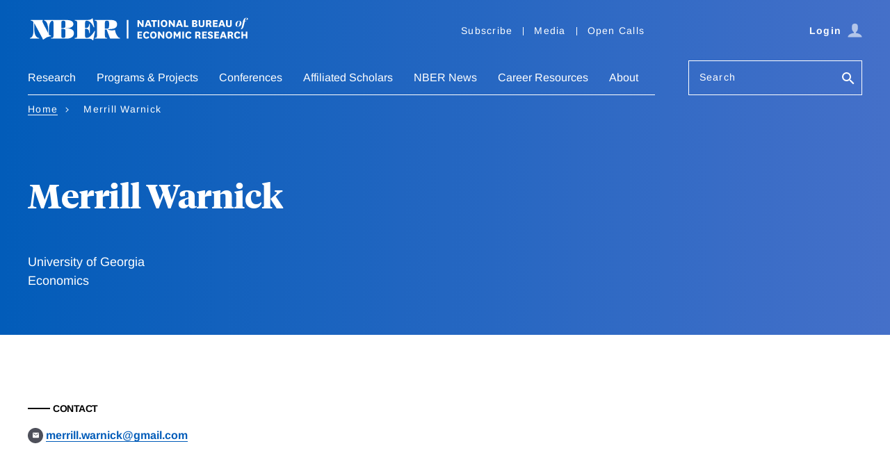

--- FILE ---
content_type: text/html; charset=UTF-8
request_url: https://www.nber.org/people/merrill_warnick
body_size: 14993
content:
<!DOCTYPE html>
<html lang="en" dir="ltr" prefix="content: http://purl.org/rss/1.0/modules/content/  dc: http://purl.org/dc/terms/  foaf: http://xmlns.com/foaf/0.1/  og: http://ogp.me/ns#  rdfs: http://www.w3.org/2000/01/rdf-schema#  schema: http://schema.org/  sioc: http://rdfs.org/sioc/ns#  sioct: http://rdfs.org/sioc/types#  skos: http://www.w3.org/2004/02/skos/core#  xsd: http://www.w3.org/2001/XMLSchema# ">
  <head>
    <script src="/modules/custom/nber_user_auth/js/cookies.js?t9msfm"></script>
<meta charset="utf-8" />
<style>/* @see https://github.com/aFarkas/lazysizes#broken-image-symbol */.js img.lazyload:not([src]) { visibility: hidden; }/* @see https://github.com/aFarkas/lazysizes#automatically-setting-the-sizes-attribute */.js img.lazyloaded[data-sizes=auto] { display: block; width: 100%; }</style>
<meta name="description" content="NBER" />
<link rel="canonical" href="https://www.nber.org/people/merrill_warnick" />
<meta property="og:site_name" content="NBER" />
<meta property="og:url" content="https://www.nber.org/people/merrill_warnick" />
<meta property="og:title" content="Merrill Warnick" />
<meta name="Generator" content="Drupal 10 (https://www.drupal.org)" />
<meta name="MobileOptimized" content="width" />
<meta name="HandheldFriendly" content="true" />
<meta name="viewport" content="width=device-width, initial-scale=1.0" />
<meta about="/people/merrill_warnick" property="schema:name" content="Merrill Warnick" lang="" />
<link rel="icon" href="/themes/custom/nber/favicon.ico" type="image/vnd.microsoft.icon" />
<script src="/sites/default/files/google_tag/primary/google_tag.script.js?t9msfm" defer></script>

    <title>Merrill Warnick | NBER</title>
    <link rel="stylesheet" media="all" href="/core/modules/system/css/components/align.module.css?t9msfm" />
<link rel="stylesheet" media="all" href="/core/modules/system/css/components/fieldgroup.module.css?t9msfm" />
<link rel="stylesheet" media="all" href="/core/modules/system/css/components/container-inline.module.css?t9msfm" />
<link rel="stylesheet" media="all" href="/core/modules/system/css/components/clearfix.module.css?t9msfm" />
<link rel="stylesheet" media="all" href="/core/modules/system/css/components/details.module.css?t9msfm" />
<link rel="stylesheet" media="all" href="/core/modules/system/css/components/hidden.module.css?t9msfm" />
<link rel="stylesheet" media="all" href="/core/modules/system/css/components/item-list.module.css?t9msfm" />
<link rel="stylesheet" media="all" href="/core/modules/system/css/components/js.module.css?t9msfm" />
<link rel="stylesheet" media="all" href="/core/modules/system/css/components/nowrap.module.css?t9msfm" />
<link rel="stylesheet" media="all" href="/core/modules/system/css/components/position-container.module.css?t9msfm" />
<link rel="stylesheet" media="all" href="/core/modules/system/css/components/reset-appearance.module.css?t9msfm" />
<link rel="stylesheet" media="all" href="/core/modules/system/css/components/resize.module.css?t9msfm" />
<link rel="stylesheet" media="all" href="/core/modules/system/css/components/system-status-counter.css?t9msfm" />
<link rel="stylesheet" media="all" href="/core/modules/system/css/components/system-status-report-counters.css?t9msfm" />
<link rel="stylesheet" media="all" href="/core/modules/system/css/components/system-status-report-general-info.css?t9msfm" />
<link rel="stylesheet" media="all" href="/core/modules/system/css/components/tablesort.module.css?t9msfm" />
<link rel="stylesheet" media="all" href="/modules/contrib/paragraphs/css/paragraphs.unpublished.css?t9msfm" />
<link rel="stylesheet" media="all" href="/modules/contrib/sitewide_alert/css/sitewide_alert.css?t9msfm" />
<link rel="stylesheet" media="all" href="/themes/custom/nber/assets/build/css/nber-generated.css?t9msfm" />

    
    <!-- Fonts and jQuery preloading -->
    <link rel='preconnect' href='https://fonts.gstatic.com' crossorigin>
    
    <link rel="preload" as="font" type="font/woff2" href="/themes/custom/nber/assets/fonts/arimo-v17-latin_greek-regular.woff2" crossorigin="anonymous">
    <link rel="preload" as="font" type="font/woff2" href="/themes/custom/nber/assets/fonts/arimo-v17-latin_greek-700.woff2" crossorigin="anonymous">
    <link rel="preload" as="font" type="font/woff2" href="/themes/custom/nber/assets/fonts/arimo-v17-latin_greek-italic.woff2" crossorigin="anonymous">
    <link rel="preload" as="font" type="font/woff2" href="/themes/custom/nber/assets/fonts/arimo-v17-latin_greek-700italic.woff2" crossorigin="anonymous">

    <link rel="preload" as="font" type="font/woff2" href="/themes/custom/nber/assets/fonts/TiemposHeadlineWeb-Bold.woff2" crossorigin="anonymous">
    <link rel="preload" as="font" type="font/woff2" href="/themes/custom/nber/assets/fonts/TiemposHeadlineWeb-Bold.woff2" crossorigin="anonymous">
    <link rel="preload" as="font" type="font/woff2" href="/themes/custom/nber/assets/fonts/TiemposHeadlineWeb-Regular.woff2" crossorigin="anonymous">
    <link rel="preload" as="font" type="font/woff2" href="/themes/custom/nber/assets/fonts/TiemposHeadlineWeb-Medium.woff2" crossorigin="anonymous">
  </head>
  <body class="has-vertical-gradient has-vertical-gradient--blue-periwinkle has-light-text">
        <a href="#main-content" class="visually-hidden focusable">
      Skip to main content
    </a>
    <noscript><iframe src="https://www.googletagmanager.com/ns.html?id=GTM-MVRPF7C" height="0" width="0" style="display:none;visibility:hidden"></iframe></noscript><div data-sitewide-alert></div>
      <div class="dialog-off-canvas-main-canvas" data-off-canvas-main-canvas>
    <header class="header">
    <div class="content-wrap">
      <div class="header__grid header__branding-utility-user">
        <div class="header__branding">
  <a href="/" aria-label="NBER: National Bureau of Economic Research">
    <svg aria-hidden="true" xmlns="http://www.w3.org/2000/svg" viewBox="0 0 292.75 31.24"><title>NBER: National Bureau of Economic Research</title><path d="M149.44,8.91a8.1,8.1,0,0,1,.77,1.23h.06s-.05-.77-.05-1.94V4.49h2.11v9.15h-1.92l-3.23-4.35a9.3,9.3,0,0,1-.87-1.35h-.07a17.08,17.08,0,0,1,.1,2.06v3.64h-2.11V4.49h2Z"></path><path d="M160,11.73h-3.46l-.65,1.91h-2.21L157,4.49h2.61l3.34,9.15h-2.27ZM157.13,10h2.25L159,9a18,18,0,0,1-.72-2.61h-.06a23.42,23.42,0,0,1-.74,2.59Z"></path><path d="M165,13.64V6.32h-2.5V4.49h7.13V6.32h-2.55v7.32Z"></path><path d="M173.06,4.49v9.15H171V4.49Z"></path><path d="M174.89,9.07c0-3.08,1.63-4.77,4.34-4.77s4.35,1.69,4.35,4.77-1.65,4.75-4.35,4.75S174.89,12.13,174.89,9.07Zm2.19,0c0,1.8.7,2.91,2.15,2.91s2.15-1.11,2.15-2.91-.71-2.92-2.15-2.92S177.08,7.28,177.08,9.1Z"></path><path d="M190.62,8.91a8.47,8.47,0,0,1,.76,1.23h.07s0-.77,0-1.94V4.49h2.11v9.15h-1.93l-3.23-4.35a9.3,9.3,0,0,1-.87-1.35h-.06a17.08,17.08,0,0,1,.1,2.06v3.64H185.4V4.49h2Z"></path><path d="M201.18,11.73h-3.46l-.65,1.91h-2.21l3.31-9.15h2.61l3.34,9.15h-2.27ZM198.31,10h2.25l-.37-1a18,18,0,0,1-.72-2.61h-.06a22.38,22.38,0,0,1-.75,2.59Z"></path><path d="M207.58,4.49V11.8h3.57v1.84h-5.69V4.49Z"></path><path d="M221.16,9a2.08,2.08,0,0,1,2,2.16c0,1.5-1,2.5-3.23,2.5h-3.74V4.49H220c1.85,0,2.84.85,2.84,2.3a2,2,0,0,1-1.65,2.12Zm-1.63-.67c.72,0,1.18-.28,1.18-1s-.45-1-1.22-1h-1.17v2Zm-1.21,3.54h1.49c.8,0,1.25-.25,1.25-1s-.42-1-1.25-1h-1.49Z"></path><path d="M232.38,4.49v6.09c0,2.47-1.74,3.24-3.78,3.24s-3.77-.77-3.77-3.24V4.49h2.11V10c0,1.3.34,2.08,1.66,2.08s1.68-.78,1.68-2.1V4.49Z"></path><path d="M239.6,13.64a1.64,1.64,0,0,1-.49-1l-.34-1.37c-.18-.77-.54-.91-1.24-.91h-.9v3.23h-2.11V4.49h3.6c2,0,3.32.74,3.32,2.79a2.1,2.1,0,0,1-2,2.3v0A1.65,1.65,0,0,1,241,11l.47,1.71a2.06,2.06,0,0,0,.51,1Zm-3-5H238c.84,0,1.31-.33,1.31-1.2s-.44-1.2-1.31-1.2h-1.35Z"></path><path d="M249.69,13.64h-6.14V4.49h6.14V6.32h-4V8.14h3.55V9.89h-3.55V11.8h4Z"></path><path d="M256.94,11.73h-3.46l-.66,1.91h-2.2l3.31-9.15h2.61l3.33,9.15h-2.26ZM254.07,10h2.25L256,9a18,18,0,0,1-.72-2.61h-.06a22.38,22.38,0,0,1-.75,2.59Z"></path><path d="M268.37,4.49v6.09c0,2.47-1.74,3.24-3.78,3.24s-3.77-.77-3.77-3.24V4.49h2.11V10c0,1.3.34,2.08,1.66,2.08s1.68-.78,1.68-2.1V4.49Z"></path><path d="M277.87,5.39a3,3,0,0,1,3.29,3.12,4.76,4.76,0,0,1-4.68,4.83,3,3,0,0,1-3.29-3.11A4.79,4.79,0,0,1,277.87,5.39Zm0,.29c-.91,0-1.67,1.31-2.16,3a10.89,10.89,0,0,0-.42,2.54c0,1,.25,1.86,1.12,1.86s1.68-1.32,2.15-3A9.8,9.8,0,0,0,279,7.53C279,6.52,278.78,5.68,277.91,5.68Z"></path><path d="M285.69,5.54h1.85l-.17.41h-1.76l-1.69,6.91c-.68,2.76-2,3.79-4.09,3.85v0c1-.44,1.53-2,2.16-4.8L283.36,6h-1l.05-.16,1-.33.17-.6c.72-2.3,2-3.4,3.95-3.4,1.25,0,2.11.51,2.11,1.38a1.32,1.32,0,0,1-1.46,1.24,1.17,1.17,0,0,1-.95-.36,1.16,1.16,0,0,0,1-1.22c0-.5-.23-.8-.7-.8-.79,0-1.21.74-1.64,2.85Z"></path><path d="M150.36,28.89h-6.13V19.74h6.13v1.84h-4V23.4h3.54v1.75h-3.54v1.91h4Z"></path><path d="M159.9,27a4,4,0,0,1-3.93,2.1c-2.49,0-4.2-1.72-4.2-4.77s1.68-4.75,4.47-4.75A3.75,3.75,0,0,1,160,21.87l-2,1a1.74,1.74,0,0,0-1.77-1.45c-1.38,0-2.22,1.1-2.22,2.94s.74,2.86,2.25,2.86a2,2,0,0,0,1.91-1.31Z"></path><path d="M160.87,24.33c0-3.08,1.63-4.77,4.33-4.77s4.35,1.69,4.35,4.77-1.64,4.75-4.35,4.75S160.87,27.39,160.87,24.33Zm2.19,0c0,1.8.7,2.9,2.14,2.9s2.16-1.1,2.16-2.9-.71-2.92-2.16-2.92S163.06,22.54,163.06,24.36Z"></path><path d="M176.6,24.17a8.47,8.47,0,0,1,.76,1.23h.06s0-.78,0-1.94V19.74h2.11v9.15h-1.93l-3.23-4.35a8.71,8.71,0,0,1-.87-1.35h-.06a19.29,19.29,0,0,1,.09,2.07v3.63h-2.11V19.74h2Z"></path><path d="M181.32,24.33c0-3.08,1.63-4.77,4.33-4.77S190,21.25,190,24.33s-1.64,4.75-4.35,4.75S181.32,27.39,181.32,24.33Zm2.19,0c0,1.8.7,2.9,2.14,2.9s2.16-1.1,2.16-2.9-.71-2.92-2.16-2.92S183.51,22.54,183.51,24.36Z"></path><path d="M195.87,26.78l-1.26-2.1a7.59,7.59,0,0,1-.7-1.39h-.06a10,10,0,0,1,.09,1.55v4.05h-2.11V19.74H194l1.72,3.1a6.54,6.54,0,0,1,.65,1.33h.06a8.13,8.13,0,0,1,.66-1.33l1.74-3.1h2.11v9.15h-2.1V24.84a11.22,11.22,0,0,1,.08-1.55h-.06a7.9,7.9,0,0,1-.69,1.39l-1.27,2.1Z"></path><path d="M205.42,19.74v9.15h-2.11V19.74Z"></path><path d="M215.37,27a4,4,0,0,1-3.93,2.1c-2.48,0-4.19-1.72-4.19-4.77s1.68-4.75,4.47-4.75a3.76,3.76,0,0,1,3.73,2.31l-2,1a1.74,1.74,0,0,0-1.77-1.45c-1.39,0-2.23,1.1-2.23,2.94s.75,2.86,2.26,2.86a2,2,0,0,0,1.91-1.31Z"></path><path d="M225.42,28.89a1.55,1.55,0,0,1-.48-.94l-.34-1.37c-.19-.78-.55-.92-1.25-.92h-.9v3.23h-2.11V19.74h3.6c2.05,0,3.33.75,3.33,2.8a2.11,2.11,0,0,1-2,2.3v0a1.67,1.67,0,0,1,1.53,1.34l.46,1.7a2.16,2.16,0,0,0,.51,1Zm-3-5h1.35c.84,0,1.31-.32,1.31-1.19s-.44-1.2-1.31-1.2h-1.35Z"></path><path d="M235.51,28.89h-6.13V19.74h6.13v1.84h-4V23.4H235v1.75h-3.54v1.91h4Z"></path><path d="M238.55,26a1.71,1.71,0,0,0,1.71,1.48c.7,0,1.21-.29,1.21-.91s-.32-.87-1.52-1.24c-2.1-.67-3-1.46-3-3,0-2.06,1.62-2.75,3.22-2.75,1.88,0,3.28.64,3.46,2.38l-2.09.53a1.25,1.25,0,0,0-1.32-1.17c-.59,0-1.06.27-1.06.86s.5.88,1.57,1.21c1.92.6,2.9,1.26,2.9,3,0,2-1.61,2.72-3.55,2.72s-3-.59-3.48-2.24Z"></path><path d="M251.61,28.89h-6.13V19.74h6.13v1.84h-4V23.4h3.54v1.75h-3.54v1.91h4Z"></path><path d="M258.86,27H255.4l-.65,1.91h-2.21l3.31-9.15h2.61l3.34,9.15h-2.27ZM256,25.23h2.25l-.37-1a16.75,16.75,0,0,1-.71-2.61h-.07a23.19,23.19,0,0,1-.74,2.6Z"></path><path d="M268.23,28.89a1.55,1.55,0,0,1-.48-.94l-.35-1.37c-.18-.78-.54-.92-1.24-.92h-.9v3.23h-2.11V19.74h3.6c2.05,0,3.33.75,3.33,2.8a2.11,2.11,0,0,1-2,2.3v0a1.65,1.65,0,0,1,1.52,1.34l.47,1.7a2.06,2.06,0,0,0,.51,1Zm-3-5h1.35c.84,0,1.31-.32,1.31-1.19s-.44-1.2-1.31-1.2h-1.35Z"></path><path d="M279.59,27a4,4,0,0,1-3.93,2.1c-2.48,0-4.19-1.72-4.19-4.77s1.68-4.75,4.47-4.75a3.76,3.76,0,0,1,3.73,2.31l-2,1a1.74,1.74,0,0,0-1.77-1.45c-1.39,0-2.23,1.1-2.23,2.94s.75,2.86,2.26,2.86a2,2,0,0,0,1.91-1.31Z"></path><path d="M281.13,28.89V19.74h2.11v3.59h3.51V19.74h2.11v9.15h-2.11V25.17h-3.51v3.72Z"></path><path d="M49.51,15.57V15.5C56.93,15.57,60,12.67,60,9.88c0-3.11-2.63-5.53-9.74-5.53h-28c-.83,0-1.59.76,0,1.07,2.34.63,4.48,4.49,4.48,12.94v3.28h-.07L20.2,8.91c-2-4-.45-3.07-.45-4.07,0-.49-.59-.49-.79-.49H5.25c-.41,0-1.44,0-1.44.52s.65.49,1.07.49A3.49,3.49,0,0,1,7.33,7V18.57c0,3.52-.66,8.84-4.11,9.49-.24.07-.52.1-.52.48s.38.49.73.49h10.8c1,0,1.07-.87-.14-1-3-.42-5.76-3.66-5.76-13.53v-6l.1-.07L18.89,27.92c.51.93.89,2.42,1.2,2.42a2.77,2.77,0,0,0,1.25-.69A16,16,0,0,1,29.14,26c.34,0,1.41-.07,1.41-.56,0-.93-1.9-.07-2.8-1.79v-5.9c0-9.91,2.73-12,4.35-12.36l.15,0c1.58.22,1.66,1.53,1.66,8.94v4.72c0,8.49-.1,9-2.45,9-.34,0-1,0-1,.55s.59.45.9.45H50.72c6.83,0,9.93-3.18,9.93-7.22C60.65,18.33,58.31,15.09,49.51,15.57Zm-5.42-5.52c0-4.49.31-4.69,2.62-4.69s2.73.58,2.73,3.52v3.38c0,1.93-.59,2.86-3.66,2.86H44.09Zm5.35,9v5.18c0,3.38-.65,3.8-2.69,3.8-2.55,0-2.66-.18-2.66-4.8V16.12h1.62C49.06,16.12,49.47,16.81,49.44,19.05Z"></path><path d="M87.38,19.64l-.76,1.11C84.86,23.47,81.27,28,77.72,28c-1.76,0-2.49-.49-2.49-4V16h1c2.42,0,4.35,1.14,4.42,4.66,0,1.76,1,1.52,1,.41V10.36c0-.9-.83-1.24-1,.24-.41,3.49-2,4.42-4.42,4.42h-1V9.32c.14-3.41.62-4,2.52-4,3.69,0,7.08,4.52,8.39,7.59.1.27.45,1.24.86,1.24s.45-.42.28-1.59L85.45,3.08c-.14-1.14-.56-1.14-1.07-.52-.83.93-1.93,1.66-6.25,1.79H62.5c-.31,0-.9,0-.9.45s.66.56,1,.56c2.35,0,2.45.48,2.45,9v4.72c0,8.49-.1,9-2.45,9-.34,0-1,0-1,.55s.59.45.9.45H78.13c5.94,0,6.35,1,7.08,1.93.31.41.79.48,1-.59l2.24-11.11C88.45,18.88,87.9,18.43,87.38,19.64Z"></path><path d="M120.69,28c-2.24,0-5.69-6.66-5.79-9.63,0-.86-.11-.79-1.35-.59a11,11,0,0,1-8.66-1.14v-.06c4.73-.32,12.59.31,12.59-6.42,0-6.15-6.72-5.84-11.11-5.84H88.81c-.28,0-.86,0-.86.52s.48.49.82.49c2.18,0,2.35.62,2.35,9v4.72c0,8.36-.17,9-2.35,9-.34,0-.82.07-.82.48s.58.52.86.52h14.8c.28,0,.87,0,.87-.52S104,28,103.65,28c-2.18,0-2.35-.62-2.35-9V16.92h2.38L107.86,28c.2.72.31,1,1.1,1h11.66c.32,0,.76,0,.76-.45S121,28,120.69,28ZM101.3,15.91v-5c0-5.46.59-5.52,2.8-5.52S107,5.53,107,9.91c0,5.35-.76,6-3,6Z"></path><rect x="130.19" y="4.35" width="2.2" height="24.6"></rect></svg>
  </a>
</div>
        <div class="header__utility header__utility--desktop">
          
    
<nav class="utility-nav js-utility-nav" aria-label="Utility Navigation">
          


<ul class="utility-nav__list">
        <li class="utility-nav__item"><a href="/subscribe">Subscribe</a></li>
        <li class="utility-nav__item"><a href="/media">Media</a></li>
        <li class="utility-nav__item"><a href="/calls-papers-and-proposals">Open Calls</a></li>
    </ul>
    </nav>


        </div>
        <div class="header__user header__user--desktop"></div>
        <div class="header__mobile js-header__mobile">
          <button type="button" class="btn btn--icon js-hamburger" aria-haspopup="true" aria-expanded="false" aria-controls="nav-search-pane" aria-label="Search" data-target="nav-search-pane" data-focus="search-bar__field--mobile">
            <span class="icon-search">
              <svg aria-hidden="true" version="1.1" xmlns="http://www.w3.org/2000/svg" xmlns:xlink="http://www.w3.org/1999/xlink" width="26" height="26" viewBox="0 0 23 23">
                <path d="M9.516 14.016q1.875 0 3.188-1.313t1.313-3.188-1.313-3.188-3.188-1.313-3.188 1.313-1.313 3.188 1.313 3.188 3.188 1.313zM15.516 14.016l4.969 4.969-1.5 1.5-4.969-4.969v-0.797l-0.281-0.281q-1.781 1.547-4.219 1.547-2.719 0-4.617-1.875t-1.898-4.594 1.898-4.617 4.617-1.898 4.594 1.898 1.875 4.617q0 2.438-1.547 4.219l0.281 0.281h0.797z"></path>
              </svg>
            </span>
          </button>
          <button type="button" class="btn btn--icon trigger-hamburger js-hamburger" aria-haspopup="true" aria-expanded="false" aria-controls="nav-search-pane" aria-label="Menu" data-target="nav-search-pane"><span class="icon-hamburger"></span></button>
      </div>
      </div>

      <div class="header__grid header__nav-search" id="nav-search-pane" aria-hidden="false">
        <div class="header__user-close">
          <div class="header__user header__user--mobile"></div>
          <button type="button" class="btn btn--link trigger-hamburger-close js-hamburger-close">
            <svg aria-hidden="true" xmlns="http://www.w3.org/2000/svg" viewBox="0 0 24 24"><path d="M23 20.168l-8.185-8.187 8.185-8.174-2.832-2.807-8.182 8.179-8.176-8.179-2.81 2.81 8.186 8.196-8.186 8.184 2.81 2.81 8.203-8.192 8.18 8.192z"/></svg>
          </button>
        </div>

        <div class="header__search header__search--mobile">
          <form action="/search" class="form search-bar" role="search">
            <div class="form__field form__field--search js-label form__field--placeholder">
              <label for="search-bar__field--mobile">Search</label>
              <input name="q" type="text" id="search-bar__field--mobile" class="search-bar__field--mobile">
              <button class="btn btn--no-style" aria-label="Search">
                <svg aria-hidden="true" version="1.1" xmlns="http://www.w3.org/2000/svg" xmlns:xlink="http://www.w3.org/1999/xlink" width="24" height="24" viewBox="0 0 24 24">
                  <path d="M9.516 14.016q1.875 0 3.188-1.313t1.313-3.188-1.313-3.188-3.188-1.313-3.188 1.313-1.313 3.188 1.313 3.188 3.188 1.313zM15.516 14.016l4.969 4.969-1.5 1.5-4.969-4.969v-0.797l-0.281-0.281q-1.781 1.547-4.219 1.547-2.719 0-4.617-1.875t-1.898-4.594 1.898-4.617 4.617-1.898 4.594 1.898 1.875 4.617q0 2.438-1.547 4.219l0.281 0.281h0.797z"></path>
                </svg>
              </button>
            </div>
          </form>
        </div>

        <div class="header__nav js-header__nav">
              <nav class="primary-nav js-primary-nav" aria-label="Main Navigation" role="navigation">
          
    
    
        <ul class="primary-nav__list ">
                
        <li class="primary-nav__item primary-nav__item--has-children primary-nav__item--has-megadropdown">
                          <button type="button" class="primary-nav__action js-primary-nav__action" aria-haspopup="true" aria-expanded="false">Research</button>
              <div class="primary-nav__dropdown">
                <div class="primary-nav__dropdown-heading"></div>
                <div class="primary-nav__dropdown-body">
                                    <a href="/research" data-is-megamenu="1" title="This is a link to the research page" class="primary-nav__dropdown-link link link--arrow" data-drupal-link-system-path="node/7206">EXPLORE Research</a>
                                      
  
      <ul class="primary-nav__sublist ">
                                  <li class="primary-nav__sublist-column">
                                          
          <span data-is-column="1" class="link primary-nav__sublist-heading primary-nav__sublist-heading--has-link">Findings</span>

                        
  
      <ul class=" primary-nav__tertiary">
                                  <li class="primary-nav__subitem">
                                          
          <a href="/papers" class="link" data-drupal-link-system-path="node/43401">Working Papers</a>

                    </li>
                                          <li class="primary-nav__subitem">
                                          
          <a href="/books-and-chapters" class="link" data-drupal-link-system-path="node/43406">Books &amp; Chapters</a>

                    </li>
                                          <li class="primary-nav__subitem">
                                          
          <a href="/research/videos" data-is-megamenu="0" data-is-column="0" data-invisible="0" class="link" data-drupal-link-system-path="node/758387">Videos</a>

                    </li>
              
    </ul>
  
                    </li>
                                          <li class="primary-nav__sublist-column">
                                          
          <span data-is-column="1" class="link primary-nav__sublist-heading primary-nav__sublist-heading--has-link">Periodicals</span>

                        
  
      <ul class=" primary-nav__tertiary">
                                  <li class="primary-nav__subitem">
                                          
          <a href="/digest" data-is-megamenu="0" data-is-column="0" data-invisible="0" class="link" data-drupal-link-system-path="node/803540">The Digest</a>

                    </li>
                                          <li class="primary-nav__subitem">
                                          
          <a href="/reporter" data-is-megamenu="0" data-is-column="0" data-invisible="0" class="link" data-drupal-link-system-path="node/803541">The Reporter</a>

                    </li>
                                          <li class="primary-nav__subitem">
                                          
          <a href="/ba" data-is-megamenu="0" data-is-column="0" data-invisible="0" class="link" data-drupal-link-system-path="node/1118173">The Bulletin on the Economics of Alzheimer&#039;s Disease and Related Dementias</a>

                    </li>
                                          <li class="primary-nav__subitem">
                                          
          <a href="/bh" data-is-megamenu="0" data-is-column="0" data-invisible="0" class="link" data-drupal-link-system-path="node/803543">The Bulletin on Health</a>

                    </li>
                                          <li class="primary-nav__subitem">
                                          
          <a href="/be" data-is-megamenu="0" data-is-column="0" data-invisible="0" class="link" data-drupal-link-system-path="node/803544">The Bulletin on Entrepreneurship</a>

                    </li>
                                          <li class="primary-nav__subitem">
                                          
          <a href="/brd" data-is-megamenu="0" data-is-column="0" data-invisible="0" class="link" data-drupal-link-system-path="node/803542">The Bulletin on Retirement and Disability Archives</a>

                    </li>
                                          <li class="primary-nav__subitem">
                                          
          <a href="/bah" data-is-megamenu="0" data-is-column="0" data-invisible="0" class="link" data-drupal-link-system-path="node/803545">The Bulletin on Aging &amp; Health Archives</a>

                    </li>
              
    </ul>
  
                    </li>
                                          <li class="primary-nav__sublist-column">
                                          
          <span data-is-megamenu="1" data-is-column="1" class="link primary-nav__sublist-heading primary-nav__sublist-heading--has-link">Data &amp; Business Cycles</span>

                        
  
      <ul class=" primary-nav__tertiary">
                                  <li class="primary-nav__subitem">
                                          
          <a href="/research/boston-research-data-center" class="link" data-drupal-link-system-path="node/155940">Boston Research Data Center</a>

                    </li>
                                          <li class="primary-nav__subitem">
                                          
          <a href="/research/business-cycle-dating" class="link" data-drupal-link-system-path="node/98388">Business Cycle Dating</a>

                    </li>
                                          <li class="primary-nav__subitem">
                                          
          <a href="/research/data" class="link" data-drupal-link-system-path="node/93388">Public Use Data Archive</a>

                    </li>
              
    </ul>
  
                    </li>
                                          <li class="primary-nav__sublist-column">
                                          
          <a href="/research/topics" data-is-megamenu="0" data-is-column="1" data-invisible="0" class="link link--arrow primary-nav__sublist-heading primary-nav__sublist-heading--has-link" data-drupal-link-system-path="node/43411">All Topics</a>

                        
  
      <ul class=" primary-nav__tertiary">
                                  <li class="primary-nav__subitem">
                                          
          <a href="/topics/taxation" data-is-megamenu="0" data-is-column="0" data-invisible="0" class="link" data-drupal-link-system-path="taxonomy/term/4720">Taxation</a>

                    </li>
                                          <li class="primary-nav__subitem">
                                          
          <a href="/themes/immigration/immigrationsummary.shtml?page=1&amp;perPage=50" data-is-megamenu="0" data-is-column="0" data-invisible="0" class="link" data-drupal-link-query="{&quot;page&quot;:&quot;1&quot;,&quot;perPage&quot;:&quot;50&quot;}" data-drupal-link-system-path="taxonomy/term/591">Unemployment and Immigration</a>

                    </li>
                                          <li class="primary-nav__subitem">
                                          
          <a href="/taxonomy/term/681" class="link" data-drupal-link-system-path="taxonomy/term/681">Energy</a>

                    </li>
                                          <li class="primary-nav__subitem">
                                          
          <a href="/topics/entrepreneurship" class="link" data-drupal-link-system-path="taxonomy/term/4701">Entrepreneurship</a>

                    </li>
                                          <li class="primary-nav__subitem">
                                          
          <a href="/taxonomy/term/481" data-is-megamenu="0" data-is-column="0" data-invisible="0" class="link" data-drupal-link-system-path="taxonomy/term/481">Trade</a>

                    </li>
              
    </ul>
  
                    </li>
              
    </ul>
  
                </div>
              </div>
                    </li>
                
        <li class="primary-nav__item primary-nav__item--has-children primary-nav__item--has-megadropdown">
                          <button type="button" class="primary-nav__action js-primary-nav__action" aria-haspopup="true" aria-expanded="false">Programs &amp; Projects</button>
              <div class="primary-nav__dropdown">
                <div class="primary-nav__dropdown-heading"></div>
                <div class="primary-nav__dropdown-body">
                                    <a href="/programs-projects" data-is-megamenu="1" class="primary-nav__dropdown-link link link--arrow" data-drupal-link-system-path="node/7211">EXPLORE Programs &amp; Projects</a>
                                      
  
      <ul class="primary-nav__sublist ">
                                  <li class="primary-nav__sublist-column">
                                          
          <a href="/programs-projects/programs-working-groups" data-is-column="1" class="link link--arrow primary-nav__sublist-heading primary-nav__sublist-heading--has-link" data-drupal-link-system-path="node/43416">Programs</a>

                        
  
      <ul class=" primary-nav__tertiary">
                                  <li class="primary-nav__subitem">
                                          
          <a href="/programs-projects/programs-working-groups/economics-aging" class="link" data-drupal-link-system-path="node/11541">Economics of Aging</a>

                    </li>
                                          <li class="primary-nav__subitem">
                                          
          <a href="/programs-projects/programs-working-groups/asset-pricing" class="link" data-drupal-link-system-path="node/11546">Asset Pricing</a>

                    </li>
                                          <li class="primary-nav__subitem">
                                          
          <a href="/programs-projects/programs-working-groups/children-and-families" data-is-megamenu="0" data-is-column="0" data-invisible="0" class="link" data-drupal-link-system-path="node/11551">Children and Families</a>

                    </li>
                                          <li class="primary-nav__subitem">
                                          
          <a href="/programs-projects/programs-working-groups/corporate-finance" class="link" data-drupal-link-system-path="node/11556">Corporate Finance</a>

                    </li>
                                          <li class="primary-nav__subitem">
                                          
          <a href="/programs-projects/programs-working-groups/development-economics" class="link" data-drupal-link-system-path="node/11641">Development Economics</a>

                    </li>
                                          <li class="primary-nav__subitem">
                                          
          <a href="/programs-projects/programs-working-groups/development-american-economy" class="link" data-drupal-link-system-path="node/11561">Development of the American Economy</a>

                    </li>
                                          <li class="primary-nav__subitem">
                                          
          <a href="/programs-projects/programs-working-groups/economic-fluctuations-and-growth" class="link" data-drupal-link-system-path="node/11571">Economic Fluctuations and Growth</a>

                    </li>
                                          <li class="primary-nav__subitem">
                                          
          <a href="/programs-projects/programs-working-groups/economics-education" class="link" data-drupal-link-system-path="node/11566">Economics of Education</a>

                    </li>
                                          <li class="primary-nav__subitem">
                                          
          <a href="/programs-projects/programs-working-groups/economics-health" data-is-megamenu="0" data-is-column="0" data-invisible="0" class="link" data-drupal-link-system-path="node/679497">Economics of Health</a>

                    </li>
                                          <li class="primary-nav__subitem">
                                          
          <a href="/programs-projects/programs-working-groups/environment-and-energy-economics" class="link" data-drupal-link-system-path="node/11636">Environment and Energy Economics</a>

                    </li>
                                          <li class="primary-nav__subitem">
                                          
          <a href="/programs-projects/programs-working-groups/industrial-organization" class="link" data-drupal-link-system-path="node/11586">Industrial Organization</a>

                    </li>
                                          <li class="primary-nav__subitem">
                                          
          <a href="/programs-projects/programs-working-groups/international-finance-and-macroeconomics" class="link" data-drupal-link-system-path="node/11591">International Finance and Macroeconomics</a>

                    </li>
                                          <li class="primary-nav__subitem">
                                          
          <a href="/programs-projects/programs-working-groups/international-trade-and-investment" class="link" data-drupal-link-system-path="node/11596">International Trade and Investment</a>

                    </li>
                                          <li class="primary-nav__subitem">
                                          
          <a href="/programs-projects/programs-working-groups/labor-studies" class="link" data-drupal-link-system-path="node/11601">Labor Studies</a>

                    </li>
                                          <li class="primary-nav__subitem">
                                          
          <a href="/programs-projects/programs-working-groups/law-and-economics" class="link" data-drupal-link-system-path="node/11606">Law and Economics</a>

                    </li>
                                          <li class="primary-nav__subitem">
                                          
          <a href="/programs-projects/programs-working-groups/monetary-economics" class="link" data-drupal-link-system-path="node/11611">Monetary Economics</a>

                    </li>
                                          <li class="primary-nav__subitem">
                                          
          <a href="/programs-projects/programs-working-groups/political-economy" class="link" data-drupal-link-system-path="node/11631">Political Economy</a>

                    </li>
                                          <li class="primary-nav__subitem">
                                          
          <a href="/programs-projects/programs-working-groups/productivity-innovation-and-entrepreneurship" class="link" data-drupal-link-system-path="node/11616">Productivity, Innovation, and Entrepreneurship</a>

                    </li>
                                          <li class="primary-nav__subitem">
                                          
          <a href="/programs-projects/programs-working-groups/public-economics" class="link" data-drupal-link-system-path="node/11621">Public Economics</a>

                    </li>
              
    </ul>
  
                    </li>
                                          <li class="primary-nav__sublist-column">
                                          
          <a href="/programs-projects/programs-working-groups#Groups" data-is-column="1" class="link link--arrow primary-nav__sublist-heading primary-nav__sublist-heading--has-link" data-drupal-link-system-path="node/43416">Working Groups</a>

                        
  
      <ul class=" primary-nav__tertiary">
                                  <li class="primary-nav__subitem">
                                          
          <a href="/programs-projects/programs-working-groups%23Groups/behavioral-finance" class="link" data-drupal-link-system-path="node/11686">Behavioral Finance</a>

                    </li>
                                          <li class="primary-nav__subitem">
                                          
          <a href="/programs-projects/programs-working-groups%23Groups/chinese-economy" class="link" data-drupal-link-system-path="node/11676">Chinese Economy </a>

                    </li>
                                          <li class="primary-nav__subitem">
                                          
          <a href="/programs-projects/programs-working-groups%23Groups/economics-crime" class="link" data-drupal-link-system-path="node/11681">Economics of Crime</a>

                    </li>
                                          <li class="primary-nav__subitem">
                                          
          <a href="/programs-projects/programs-working-groups%23Groups/entrepreneurship" class="link" data-drupal-link-system-path="node/11651">Entrepreneurship</a>

                    </li>
                                          <li class="primary-nav__subitem">
                                          
          <a href="/programs-projects/programs-working-groups%23Groups/gender-economy" data-is-megamenu="0" data-is-column="0" data-invisible="0" class="link" data-drupal-link-system-path="node/715312">Gender in the Economy</a>

                    </li>
                                          <li class="primary-nav__subitem">
                                          
          <a href="/programs-projects/programs-working-groups%23Groups/household-finance" class="link" data-drupal-link-system-path="node/11706">Household Finance</a>

                    </li>
                                          <li class="primary-nav__subitem">
                                          
          <a href="/programs-projects/programs-working-groups%23Groups/innovation-policy" class="link" data-drupal-link-system-path="node/11691">Innovation Policy</a>

                    </li>
                                          <li class="primary-nav__subitem">
                                          
          <a href="/programs-projects/programs-working-groups%23Groups/insurance" class="link" data-drupal-link-system-path="node/11656">Insurance</a>

                    </li>
                                          <li class="primary-nav__subitem">
                                          
          <a href="/programs-projects/programs-working-groups%23Groups/market-design" class="link" data-drupal-link-system-path="node/11696">Market Design</a>

                    </li>
                                          <li class="primary-nav__subitem">
                                          
          <a href="/programs-projects/programs-working-groups%23Groups/organizational-economics" class="link" data-drupal-link-system-path="node/11671">Organizational Economics</a>

                    </li>
                                          <li class="primary-nav__subitem">
                                          
          <a href="/programs-projects/programs-working-groups%23Groups/personnel-economics" class="link" data-drupal-link-system-path="node/11661">Personnel Economics</a>

                    </li>
                                          <li class="primary-nav__subitem">
                                          
          <a href="/programs-projects/programs-working-groups%23Groups/race-and-stratification-economy" data-is-megamenu="0" data-is-column="0" data-invisible="0" class="link" data-drupal-link-system-path="node/281780">Race and Stratification in the Economy</a>

                    </li>
                                          <li class="primary-nav__subitem">
                                          
          <a href="/programs-projects/programs-working-groups%23Groups/urban-economics" class="link" data-drupal-link-system-path="node/11666">Urban Economics</a>

                    </li>
              
    </ul>
  
                    </li>
                                          <li class="primary-nav__sublist-column">
                                          
          <a href="/programs-projects/projects-and-centers" data-is-megamenu="0" data-is-column="1" data-invisible="0" class="link link--arrow primary-nav__sublist-heading primary-nav__sublist-heading--has-link" data-drupal-link-system-path="node/43421">All Projects &amp; Centers</a>

                        
  
      <ul class=" primary-nav__tertiary">
                                  <li class="primary-nav__subitem">
                                          
          <a href="/programs-projects/projects-and-centers/center-aging-and-health-research" class="link" data-drupal-link-system-path="node/93444">Center for Aging and Health Research</a>

                    </li>
                                          <li class="primary-nav__subitem">
                                          
          <a href="/programs-projects/projects-and-centers/ADRD" data-is-megamenu="0" data-is-column="0" data-invisible="0" class="link" data-drupal-link-system-path="node/915763">Center on Economics of Alzheimer&#039;s Disease</a>

                    </li>
                                          <li class="primary-nav__subitem">
                                          
          <a href="/programs-projects/projects-and-centers/conference-research-income-and-wealth" class="link" data-drupal-link-system-path="node/44210">Conference on Research in Income and Wealth</a>

                    </li>
                                          <li class="primary-nav__subitem">
                                          
          <a href="/programs-projects/projects-and-centers/economics-digitization" class="link" data-drupal-link-system-path="node/137721">Economics of Digitization</a>

                    </li>
                                          <li class="primary-nav__subitem">
                                          
          <a href="/programs-projects/projects-and-centers/economic-measurement-research-institute" data-is-megamenu="0" data-is-column="0" data-invisible="0" class="link" data-drupal-link-system-path="node/1181119">Economic Measurement Research Institute</a>

                    </li>
                                          <li class="primary-nav__subitem">
                                          
          <a href="/programs-projects/projects-and-centers/financial-frictions-and-systemic-risk" class="link" data-drupal-link-system-path="node/772597">Financial Frictions and Systemic Risk</a>

                    </li>
                                          <li class="primary-nav__subitem">
                                          
          <a href="/programs-projects/projects-and-centers/new-developments-long-term-asset-management" data-is-megamenu="0" data-is-column="0" data-invisible="0" class="link" data-drupal-link-system-path="node/469747">New Developments in Long-Term Asset Management</a>

                    </li>
                                          <li class="primary-nav__subitem">
                                          
          <a href="/programs-projects/projects-and-centers/healthcare-decision-making-and-outcomes-people-living-alzheimers-disease" data-is-megamenu="0" data-is-column="0" data-invisible="0" class="link" data-drupal-link-system-path="node/99656">Healthcare Decision-Making and Outcomes for People Living with Alzheimer&#039;s Disease</a>

                    </li>
                                          <li class="primary-nav__subitem">
                                          
          <a href="/programs-projects/projects-and-centers/annual-conference-macroeconomics" class="link" data-drupal-link-system-path="node/98834">Macroeconomics Annual</a>

                    </li>
                                          <li class="primary-nav__subitem">
                                          
          <a href="/programs-projects/projects-and-centers/measuring-clinical-and-economic-outcomes-associated-delivery-systems" class="link" data-drupal-link-system-path="node/99655">Measuring the Clinical and Economic Outcomes Associated with Delivery Systems</a>

                    </li>
                                          <li class="primary-nav__subitem">
                                          
          <a href="/programs-projects/projects-and-centers/nber-roybal-center-behavior-change-health" class="link" data-drupal-link-system-path="node/93452">The Roybal Center for Behavior Change in Health</a>

                    </li>
                                          <li class="primary-nav__subitem">
                                          
          <a href="/programs-projects/projects-and-centers/economics-science" class="link" data-drupal-link-system-path="node/93447">Science of Science Funding</a>

                    </li>
                                          <li class="primary-nav__subitem">
                                          
          <a href="/programs-projects/projects-and-centers/training-program-aging-and-health-economics" class="link" data-drupal-link-system-path="node/94634">Training Program in Aging and Health Economics</a>

                    </li>
                                          <li class="primary-nav__subitem">
                                          
          <a href="/programs-projects/projects-and-centers/transportation-economics-21st-century" class="link" data-drupal-link-system-path="node/105595">Transportation Economics in the 21st Century</a>

                    </li>
              
    </ul>
  
                    </li>
              
    </ul>
  
                </div>
              </div>
                    </li>
                
        <li class="primary-nav__item primary-nav__item--has-children">
                          <button type="button" class="primary-nav__action js-primary-nav__action" aria-haspopup="true" aria-expanded="false">Conferences</button>
              <div class="primary-nav__dropdown">
                <div class="primary-nav__dropdown-heading"></div>
                <div class="primary-nav__dropdown-body">
                                    <a href="/conferences" class="primary-nav__dropdown-link link link--arrow" data-drupal-link-system-path="node/43386">EXPLORE Conferences</a>
                                      
  
      <ul class="primary-nav__sublist ">
                                  <li class="primary-nav__subitem">
                                          
          <a href="/summer-institute" class="link" data-drupal-link-system-path="node/96979">Summer Institute</a>

                    </li>
                                          <li class="primary-nav__subitem">
                    
          <a href="https://www.nber.org/conferences/reimbursements" data-is-megamenu="0" data-is-column="0" data-invisible="0" class="link">Reimbursements</a>

                    </li>
              
    </ul>
  
                </div>
              </div>
                    </li>
                
        <li class="primary-nav__item">
                          <a href="/affiliated-scholars" class="primary-nav__action" data-drupal-link-system-path="node/7221">Affiliated Scholars</a>
                    </li>
                
        <li class="primary-nav__item primary-nav__item--has-children">
                          <button type="button" class="primary-nav__action js-primary-nav__action" aria-haspopup="true" aria-expanded="false">NBER News</button>
              <div class="primary-nav__dropdown">
                <div class="primary-nav__dropdown-heading"></div>
                <div class="primary-nav__dropdown-body">
                                    <a href="/nber-news" class="primary-nav__dropdown-link link link--arrow" data-drupal-link-system-path="node/94726">EXPLORE NBER News</a>
                                      
  
      <ul class="primary-nav__sublist ">
                                  <li class="primary-nav__subitem">
                                          
          <a href="/nber-research-news" class="link" data-drupal-link-system-path="node/93183">Research in the News</a>

                    </li>
                                          <li class="primary-nav__subitem">
                                          
          <a href="/nber-news/nobel-laureates" class="link" data-drupal-link-system-path="node/94670">Nobel Laureates</a>

                    </li>
                                          <li class="primary-nav__subitem">
                                          
          <a href="/nber-news/featured-working-papers-archive" class="link" data-drupal-link-system-path="node/98916">Featured Working Papers Archive</a>

                    </li>
              
    </ul>
  
                </div>
              </div>
                    </li>
                
        <li class="primary-nav__item primary-nav__item--has-children">
                          <button type="button" class="primary-nav__action js-primary-nav__action" aria-haspopup="true" aria-expanded="false">Career Resources</button>
              <div class="primary-nav__dropdown">
                <div class="primary-nav__dropdown-heading"></div>
                <div class="primary-nav__dropdown-body">
                                    <a href="/career-resources" class="primary-nav__dropdown-link link link--arrow" data-drupal-link-system-path="node/120606">EXPLORE Career Resources</a>
                                      
  
      <ul class="primary-nav__sublist ">
                                  <li class="primary-nav__subitem">
                                          
          <a href="/career-resources/research-assistant-positions-nber" class="link" data-drupal-link-system-path="node/217004">RA Positions – at NBER</a>

                    </li>
                                          <li class="primary-nav__subitem">
                                          
          <a href="/career-resources/research-assistant-positions-not-nber" class="link" data-drupal-link-system-path="node/120216">RA Positions – not at the NBER</a>

                    </li>
                                          <li class="primary-nav__subitem">
                                          
          <a href="/career-resources/staff-positions-nber" class="link" data-drupal-link-system-path="node/217005">Staff Positions at NBER</a>

                    </li>
                                          <li class="primary-nav__subitem">
                                          
          <a href="/career-resources/calls-fellowship-applications" class="link" data-drupal-link-system-path="node/120607">Calls for Fellowship Applications</a>

                    </li>
                                          <li class="primary-nav__subitem">
                                          
          <a href="/career-resources/postdoctoral-and-graduate-fellows-academic-year-2025-26" data-is-megamenu="0" data-is-column="0" data-invisible="0" class="link" data-drupal-link-system-path="node/1033841">Current Fellowship Recipients</a>

                    </li>
              
    </ul>
  
                </div>
              </div>
                    </li>
                
        <li class="primary-nav__item primary-nav__item--has-children">
                          <button type="button" class="primary-nav__action js-primary-nav__action" aria-haspopup="true" aria-expanded="false">About</button>
              <div class="primary-nav__dropdown">
                <div class="primary-nav__dropdown-heading"></div>
                <div class="primary-nav__dropdown-body">
                                    <a href="/about-nber" class="primary-nav__dropdown-link link link--arrow" data-drupal-link-system-path="node/93182">EXPLORE About</a>
                                      
  
      <ul class="primary-nav__sublist ">
                                  <li class="primary-nav__subitem">
                                          
          <a href="/about-nber/leadership-governance" class="link" data-drupal-link-system-path="node/44127">Leadership &amp; Governance</a>

                    </li>
                                          <li class="primary-nav__subitem">
                                          
          <a href="/about-nber/support-funding" data-is-megamenu="0" data-is-column="0" data-invisible="0" class="link" data-drupal-link-system-path="node/98501">Support &amp; Funding</a>

                    </li>
                                          <li class="primary-nav__subitem">
                                          
          <a href="/about-nber/history" class="link" data-drupal-link-system-path="node/44128">History</a>

                    </li>
                                          <li class="primary-nav__subitem">
                                          
          <a href="/about-nber/standards-conduct" class="link" data-drupal-link-system-path="node/93846">Standards of Conduct</a>

                    </li>
                                          <li class="primary-nav__subitem">
                                          
          <a href="/about-nber/nber-staff" data-is-megamenu="0" data-is-column="0" data-invisible="0" class="link" data-drupal-link-system-path="node/93848">Staff</a>

                    </li>
              
    </ul>
  
                </div>
              </div>
                    </li>
             </ul>
    





    </nav>

          <div class="header__utility header__utility--mobile">
            
    
<nav class="utility-nav js-utility-nav" aria-label="Utility Navigation">
          


<ul class="utility-nav__list">
        <li class="utility-nav__item"><a href="/subscribe">Subscribe</a></li>
        <li class="utility-nav__item"><a href="/media">Media</a></li>
        <li class="utility-nav__item"><a href="/calls-papers-and-proposals">Open Calls</a></li>
    </ul>
    </nav>


          </div>
        </div>

        <div class="header__search header__search--desktop js-search-menu" aria-label="Search">
          <button type="button" class="btn btn--icon header__search-button js-search-button" id="menu2" aria-haspopup="true" aria-controls="menu1" aria-expanded="false">
            <span class="icon-search"><svg version="1.1" xmlns="http://www.w3.org/2000/svg" xmlns:xlink="http://www.w3.org/1999/xlink" width="24" height="24" viewBox="0 0 24 24">
                <path d="M9.516 14.016q1.875 0 3.188-1.313t1.313-3.188-1.313-3.188-3.188-1.313-3.188 1.313-1.313 3.188 1.313 3.188 3.188 1.313zM15.516 14.016l4.969 4.969-1.5 1.5-4.969-4.969v-0.797l-0.281-0.281q-1.781 1.547-4.219 1.547-2.719 0-4.617-1.875t-1.898-4.594 1.898-4.617 4.617-1.898 4.594 1.898 1.875 4.617q0 2.438-1.547 4.219l0.281 0.281h0.797z"></path>
              </svg>
            </span>
          </button>
          <div class="header__search-drop-down js-search-content" id="menu1">
            <div class="header__search-inner-container">
              <form action="/search" class="form search-bar" role="search">
                <div class="form__field form__field--search js-label form__field--placeholder">
                  <label for="search-bar__field--desktop">Search</label>
                  <input name="q" type="text" id="search-bar__field--desktop">
                  <button class="btn btn--no-style" aria-label="Search">
                    <svg aria-hidden="true" version="1.1" xmlns="http://www.w3.org/2000/svg" xmlns:xlink="http://www.w3.org/1999/xlink" width="24" height="24" viewBox="0 0 24 24">
                      <path d="M9.516 14.016q1.875 0 3.188-1.313t1.313-3.188-1.313-3.188-3.188-1.313-3.188 1.313-1.313 3.188 1.313 3.188 3.188 1.313zM15.516 14.016l4.969 4.969-1.5 1.5-4.969-4.969v-0.797l-0.281-0.281q-1.781 1.547-4.219 1.547-2.719 0-4.617-1.875t-1.898-4.594 1.898-4.617 4.617-1.898 4.594 1.898 1.875 4.617q0 2.438-1.547 4.219l0.281 0.281h0.797z"></path>
                    </svg>
                  </button>
                </div>
              </form>
            </div>
          </div>
        </div>
      </div>
    </div>
  </header>


<main>
  <a id="main-content" tabindex="-1"></a>
        <div id="block-nber-breadcrumbs">
  
    
        
  
      <nav class="breadcrumbs" aria-label="You are here:">
      
      <ul class="breadcrumbs__list ">
                  <li class="breadcrumbs__item">
                          <a href="/" class="breadcrumbs__link">Home</a>
                      </li>
                  <li class="breadcrumbs__item">
                          Merrill Warnick
                      </li>
              </ul>
    </nav>
  
  </div>

  
  
        <div class="person-header">
  <div class="person-header__inner">
    
    <h1 class="person-header__name">Merrill Warnick</h1>
        <div class="person-header__summary">
      <div class="affiliation-card">
                              <div class="contact-card__item">University of Georgia</div>
                                  <div class="paragraph paragraph--type--school-department paragraph--view-mode--default">
          	<div class="contact-card__item">Economics</div>

      </div>

                                  </div>
      </div>
    </div>
  </div>
</div>

<section class="promo-grid promo-grid--3-up promo-grid--row-rules">
  <div class="promo-grid__promos">
  
  <div class="contact-card">
    <h2 class="contact-card__title">Contact</h2>
        <ul class="contact-card__social">
              <li>
          <a class="contact-icon" href="mailto:merrill.warnick@gmail.com">
            <span class="contact-card__icon">
              <svg aria-hidden="true" xmlns="http://www.w3.org/2000/svg" xmlns:xlink="http://www.w3.org/1999/xlink" width="24" height="24" viewBox="0 0 24 24"><g><path d="M20,4 L4,4 C2.9,4 2.01,4.9 2.01,6 L2,18 C2,19.1 2.9,20 4,20 L20,20 C21.1,20 22,19.1 22,18 L22,6 C22,4.9 21.1,4 20,4 L20,4 Z M20,8 L12,13 L4,8 L4,6 L12,11 L20,6 L20,8 L20,8 Z"></path></g></svg>
            </span>
          </a>
          <a href="mailto:merrill.warnick@gmail.com">merrill.warnick@gmail.com</a>
        </li>
      
      
      
      
      
      
      
      </ul>
          </div>

              </div>
</section>

<div id="user-listing-68563" class="js-search-mountnode" data-id="listing-generic-user"></div>
<script>
  var config = {
    id: 'listing-generic-user',
    api: '/api/v1/user_generic_listing/uid/68563/contentType,contentType,contentType,contentType,contentType,contentType,contentType,contentType/working_paper,book,chapter,dataset,interview,lecture,center_paper,article/search',
    type: "listing",
    showCalendar: true,
    showClear: true,
    showNewKey: true,
    showResultsSummary: true,
    forceFilters: true,
    perPageOptions: [20, 50, 100],
    dictionary: {
      resultsTitle: "Explore Research",
      facetsTitle: "Working Papers & Related Search",
      facetsDescription: "NBER projects in this search date approx 3 years back.",
      searchBoxLabel: "Title, Number or Keyword",
      singleresult: "result",
      pluralresult: "results",
      perPageLabelBefore: "Show",
      perPageLabelAfter: "results"
    }
  };
  window.nberListingConfigs = window.nberListingConfigs || [];
  window.nberListingConfigs.push(config);
</script>


  
  
  </main>

<nav class="back-to-top">
  <span aria-label="Return to top of page" class="back-to-top__link"></span>
</nav>

<footer class="footer">
          <div id="block-footercontact" class="footer__contact">
  
    
  <div class="footer__contact-name">National Bureau of Economic Research</div>
  <div class="footer__contact-address">
      <p><a href="/contact-nber">Contact Us</a><br>1050 Massachusetts Avenue<br>Cambridge, MA 02138<br><a href="tel:+16178683900">617-868-3900</a><br><a href="mailto:info@nber.org">info@nber.org</a><br><a href="mailto:webaccessibility@nber.org">webaccessibility@nber.org</a></p>
    </div>
</div>
<div id="block-footerlinks" class="footer__accessibility">
  
    
    <nav class="footer-quick-links" aria-label="Footer Quick Links">
              
<ul class="footer__links">
    <li class="footer__link"><a href="/">Homepage</a></li>
  </ul>

          </nav>
</div>
<div id="block-footerlegal" class="footer__legal">
  
    
    <nav class="footer-legal" aria-label="Footer Legal Links">
              
              <ul>
              <li>
        <a href="/about-nber/website-accessibility-policy" data-is-megamenu="0" data-is-column="0" data-invisible="0">Accessibility Policy</a>
              </li>
          <li>
        <a href="/nber-diversity-policy-statement" data-is-megamenu="0" data-is-column="0" data-invisible="0" data-drupal-link-system-path="node/638293">Diversity Policy</a>
              </li>
          <li>
        <a href="/about-nber/nber-website-privacy-policy" data-is-megamenu="0" data-is-column="0" data-invisible="0">Privacy Policy</a>
              </li>
        </ul>
  


          </nav>
</div>
<div id="block-footerfollow" class="footer__follow">
  
    
  <div class="footer__follow-label">Follow</div>
  <nav class="footer-follow" aria-label="Social media links">
          
<ul class="social__links footer__follow-links">
      <li class="social__link footer__follow-link x">
    <a href="https://twitter.com/nberpubs" title="Follow us on X" aria-label="Follow us on X">
            <svg aria-hidden="true" xmlns="http://www.w3.org/2000/svg" xmlns:xlink="http://www.w3.org/1999/xlink" width="24" height="19" viewBox="0 0 24 19"><g transform="scale(0.075,0.075) translate(10,0)"><path d="m236 0h46l-101 115 118 156h-92.6l-72.5-94.8-83 94.8h-46l107-123-113-148h94.9l65.5 86.6zm-16.1 244h25.5l-165-218h-27.4z"></path></g></svg>
          </a>
  </li>
      <li class="social__link footer__follow-link linkedin">
    <a href="https://www.linkedin.com/company/national-bureau-of-economic-research" title="Connect with us on LinkedIn" aria-label="Connect with us on LinkedIn">
            <svg aria-hidden="true" height="23" viewBox="0 0 24 23" width="24" xlink="http://www.w3.org/1999/xlink" xmlns="http://www.w3.org/2000/svg"><g transform="translate(-1101 -3501)"><path d="M1113.97 3510.57c2.1-3.76 11.03-4.04 11.03 3.6v9.83h-5v-8.15c0-4.9-6.03-4.53-6.03 0v8.15H1109v-15.52h4.97zM1106 3524h-5v-16h5zm0-20.5a2.5 2.5 0 1 1-5 0 2.5 2.5 0 0 1 5 0z"></path></g></svg>
          </a>
  </li>
      <li class="social__link footer__follow-link bluesky">
    <a href="https://bsky.app/profile/did:plc:v7wvtabl4o6u5f426wqncxcu" title="Follow us on Bluesky" aria-label="Follow us on Bluesky">
            <svg aria-hidden="true" xmlns="http://www.w3.org/2000/svg" xmlns:xlink="http://www.w3.org/1999/xlink" width="24" height="24" viewBox="0 0 24 24"><g transform="scale(0.04,0.04) translate(10,50)"><path d="m135.72 44.03c66.496 49.921 138.02 151.14 164.28 205.46 26.262-54.316 97.782-155.54 164.28-205.46 47.98-36.021 125.72-63.892 125.72 24.795 0 17.712-10.155 148.79-16.111 170.07-20.703 73.984-96.144 92.854-163.25 81.433 117.3 19.964 147.14 86.092 82.697 152.22-122.39 125.59-175.91-31.511-189.63-71.766-2.514-7.3797-3.6904-10.832-3.7077-7.8964-0.0174-2.9357-1.1937 0.51669-3.7077 7.8964-13.714 40.255-67.233 197.36-189.63 71.766-64.444-66.128-34.605-132.26 82.697-152.22-67.108 11.421-142.55-7.4491-163.25-81.433-5.9562-21.282-16.111-152.36-16.111-170.07 0-88.687 77.742-60.816 125.72-24.795z"></path></g></svg>
          </a>
  </li>
      <li class="social__link footer__follow-link threads">
    <a href="https://www.threads.net/@nber_pubs" title="Follow us on Threads" aria-label="Follow us on Threads">
            <svg aria-hidden="true" xmlns="http://www.w3.org/2000/svg" xmlns:xlink="http://www.w3.org/1999/xlink" width="24" height="24" viewBox="0 0 24 24"><g transform="scale(0.12,0.12)"><path d="M141.537 88.9883C140.71 88.5919 139.87 88.2104 139.019 87.8451C137.537 60.5382 122.616 44.905 97.5619 44.745C97.4484 44.7443 97.3355 44.7443 97.222 44.7443C82.2364 44.7443 69.7731 51.1409 62.102 62.7807L75.881 72.2328C81.6116 63.5383 90.6052 61.6848 97.2286 61.6848C97.3051 61.6848 97.3819 61.6848 97.4576 61.6855C105.707 61.7381 111.932 64.1366 115.961 68.814C118.893 72.2193 120.854 76.925 121.825 82.8638C114.511 81.6207 106.601 81.2385 98.145 81.7233C74.3247 83.0954 59.0111 96.9879 60.0396 116.292C60.5615 126.084 65.4397 134.508 73.775 140.011C80.8224 144.663 89.899 146.938 99.3323 146.423C111.79 145.74 121.563 140.987 128.381 132.296C133.559 125.696 136.834 117.143 138.28 106.366C144.217 109.949 148.617 114.664 151.047 120.332C155.179 129.967 155.42 145.8 142.501 158.708C131.182 170.016 117.576 174.908 97.0135 175.059C74.2042 174.89 56.9538 167.575 45.7381 153.317C35.2355 139.966 29.8077 120.682 29.6052 96C29.8077 71.3178 35.2355 52.0336 45.7381 38.6827C56.9538 24.4249 74.2039 17.11 97.0132 16.9405C119.988 17.1113 137.539 24.4614 149.184 38.788C154.894 45.8136 159.199 54.6488 162.037 64.9503L178.184 60.6422C174.744 47.9622 169.331 37.0357 161.965 27.974C147.036 9.60668 125.202 0.195148 97.0695 0H96.9569C68.8816 0.19447 47.2921 9.6418 32.7883 28.0793C19.8819 44.4864 13.2244 67.3157 13.0007 95.9325L13 96L13.0007 96.0675C13.2244 124.684 19.8819 147.514 32.7883 163.921C47.2921 182.358 68.8816 191.806 96.9569 192H97.0695C122.03 191.827 139.624 185.292 154.118 170.811C173.081 151.866 172.51 128.119 166.26 113.541C161.776 103.087 153.227 94.5962 141.537 88.9883ZM98.4405 129.507C88.0005 130.095 77.1544 125.409 76.6196 115.372C76.2232 107.93 81.9158 99.626 99.0812 98.6368C101.047 98.5234 102.976 98.468 104.871 98.468C111.106 98.468 116.939 99.0737 122.242 100.233C120.264 124.935 108.662 128.946 98.4405 129.507Z"></path></g></svg>
          </a>
  </li>
      <li class="social__link footer__follow-link facebook">
    <a href="https://www.facebook.com/pages/National-Bureau-of-Economic-Research/115165771829285" title="Like us on Facebook" aria-label="Like us on Facebook">
            <svg aria-hidden="true" height="24" viewBox="0 0 12 24" width="12" xlink="http://www.w3.org/1999/xlink" xmlns="http://www.w3.org/2000/svg"><g transform="translate(-817 -3503)"><path d="M820 3511h-3v4h3v12h5v-12h3.64l.36-4h-4v-1.67c0-.95.2-1.33 1.11-1.33H829v-5h-3.8c-3.6 0-5.2 1.58-5.2 4.62z"></path></g></svg>
          </a>
  </li>
      <li class="social__link footer__follow-link youtube">
    <a href="https://www.youtube.com/nbervideos" title="Follow us on Youtube" aria-label="Follow us on Youtube">
            <svg aria-hidden="true" height="24" space="preserve" viewBox="0 0 96.875 96.875" width="24" x="0px" xlink="http://www.w3.org/1999/xlink" xmlns="http://www.w3.org/2000/svg" y="0px"><g><path d="M95.201,25.538c-1.186-5.152-5.4-8.953-10.473-9.52c-12.013-1.341-24.172-1.348-36.275-1.341 c-12.105-0.007-24.266,0-36.279,1.341c-5.07,0.567-9.281,4.368-10.467,9.52C0.019,32.875,0,40.884,0,48.438 C0,55.992,0,64,1.688,71.336c1.184,5.151,5.396,8.952,10.469,9.52c12.012,1.342,24.172,1.349,36.277,1.342 c12.107,0.007,24.264,0,36.275-1.342c5.07-0.567,9.285-4.368,10.471-9.52c1.689-7.337,1.695-15.345,1.695-22.898 C96.875,40.884,96.889,32.875,95.201,25.538z M35.936,63.474c0-10.716,0-21.32,0-32.037c10.267,5.357,20.466,10.678,30.798,16.068 C56.434,52.847,46.23,58.136,35.936,63.474z"></path></g></svg>
          </a>
  </li>
  </ul>

      </nav>
</div>


  
  <div class="footer__front-page-disclaimer">
    </div>

    <div class="footer__copyright">
    <div class="footer__copyright-content">&copy; 2026 National Bureau of Economic Research. All Rights Reserved.</div>
  </div>

</footer>

  </div>

    
    <script type="application/json" data-drupal-selector="drupal-settings-json">{"path":{"baseUrl":"\/","pathPrefix":"","currentPath":"user\/68563","currentPathIsAdmin":false,"isFront":false,"currentLanguage":"en"},"pluralDelimiter":"\u0003","suppressDeprecationErrors":true,"lazy":{"lazysizes":{"lazyClass":"lazyload","loadedClass":"lazyloaded","loadingClass":"lazyloading","preloadClass":"lazypreload","errorClass":"lazyerror","autosizesClass":"lazyautosizes","srcAttr":"data-src","srcsetAttr":"data-srcset","sizesAttr":"data-sizes","minSize":40,"customMedia":[],"init":true,"expFactor":1.5,"hFac":0.8,"loadMode":2,"loadHidden":true,"ricTimeout":0,"throttleDelay":125,"plugins":[]},"placeholderSrc":"data:image\/gif;base64,R0lGODlhAQABAAAAACH5BAEKAAEALAAAAAABAAEAAAICTAEAOw==","preferNative":false,"minified":true,"libraryPath":"\/libraries\/lazysizes"},"sitewideAlert":{"refreshInterval":15000,"automaticRefresh":false},"user":{"uid":0,"permissionsHash":"d81460115e44832d5a6bbc84ecc4866ebcbc477d185c47d1ef51c0402e5ff5a6"}}</script>
<script src="/core/assets/vendor/once/once.min.js?v=1.0.1"></script>
<script src="/core/misc/drupalSettingsLoader.js?v=10.4.9"></script>
<script src="/core/misc/drupal.js?v=10.4.9"></script>
<script src="/core/misc/drupal.init.js?v=10.4.9"></script>
<script src="/modules/contrib/lazy/js/lazy.js?v=10.4.9"></script>
<script src="/themes/custom/nber/assets/build/js/libraries-generated.js?t9msfm"></script>
<script src="/themes/custom/nber/assets/build/js/index-generated.js?t9msfm"></script>
<script src="/modules/contrib/sitewide_alert/js/init.js?v=10.4.9"></script>

  </body>
</html>


--- FILE ---
content_type: text/javascript
request_url: https://www.nber.org/themes/custom/nber/assets/build/js/libraries-generated.js?t9msfm
body_size: 278333
content:
require=function r(i,o,a){function u(t,e){if(!o[t]){if(!i[t]){var n="function"==typeof require&&require;if(!e&&n)return n(t,!0);if(s)return s(t,!0);throw(e=new Error("Cannot find module '"+t+"'")).code="MODULE_NOT_FOUND",e}n=o[t]={exports:{}},i[t][0].call(n.exports,function(e){return u(i[t][1][e]||e)},n,n.exports,r,i,o,a)}return o[t].exports}for(var s="function"==typeof require&&require,e=0;e<a.length;e++)u(a[e]);return u}({1:[function(e,t,n){t.exports=function(e,t){(null==t||t>e.length)&&(t=e.length);for(var n=0,r=Array(t);n<t;n++)r[n]=e[n];return r},t.exports.__esModule=!0,t.exports.default=t.exports},{}],2:[function(e,t,n){t.exports=function(e){if(void 0===e)throw new ReferenceError("this hasn't been initialised - super() hasn't been called");return e},t.exports.__esModule=!0,t.exports.default=t.exports},{}],3:[function(e,t,n){t.exports=function(e,t){if(!(e instanceof t))throw new TypeError("Cannot call a class as a function")},t.exports.__esModule=!0,t.exports.default=t.exports},{}],4:[function(e,t,n){var i=e("./toPropertyKey.js");function r(e,t){for(var n=0;n<t.length;n++){var r=t[n];r.enumerable=r.enumerable||!1,r.configurable=!0,"value"in r&&(r.writable=!0),Object.defineProperty(e,i(r.key),r)}}t.exports=function(e,t,n){return t&&r(e.prototype,t),n&&r(e,n),Object.defineProperty(e,"prototype",{writable:!1}),e},t.exports.__esModule=!0,t.exports.default=t.exports},{"./toPropertyKey.js":15}],5:[function(e,t,n){var u=e("./unsupportedIterableToArray.js");t.exports=function(e,t){var n,r,i,o,a="undefined"!=typeof Symbol&&e[Symbol.iterator]||e["@@iterator"];if(a)return i=!(r=!0),{s:function(){a=a.call(e)},n:function(){var e=a.next();return r=e.done,e},e:function(e){i=!0,n=e},f:function(){try{r||null==a.return||a.return()}finally{if(i)throw n}}};if(Array.isArray(e)||(a=u(e))||t&&e&&"number"==typeof e.length)return a&&(e=a),o=0,{s:t=function(){},n:function(){return o>=e.length?{done:!0}:{done:!1,value:e[o++]}},e:function(e){throw e},f:t};throw new TypeError("Invalid attempt to iterate non-iterable instance.\nIn order to be iterable, non-array objects must have a [Symbol.iterator]() method.")},t.exports.__esModule=!0,t.exports.default=t.exports},{"./unsupportedIterableToArray.js":17}],6:[function(e,t,n){var i=e("./getPrototypeOf.js"),o=e("./isNativeReflectConstruct.js"),a=e("./possibleConstructorReturn.js");t.exports=function(n){var r=o();return function(){var e,t=i(n);return e=r?(e=i(this).constructor,Reflect.construct(t,arguments,e)):t.apply(this,arguments),a(this,e)}},t.exports.__esModule=!0,t.exports.default=t.exports},{"./getPrototypeOf.js":8,"./isNativeReflectConstruct.js":11,"./possibleConstructorReturn.js":12}],7:[function(e,t,n){var r=e("./toPropertyKey.js");t.exports=function(e,t,n){return(t=r(t))in e?Object.defineProperty(e,t,{value:n,enumerable:!0,configurable:!0,writable:!0}):e[t]=n,e},t.exports.__esModule=!0,t.exports.default=t.exports},{"./toPropertyKey.js":15}],8:[function(e,t,n){function r(e){return t.exports=r=Object.setPrototypeOf?Object.getPrototypeOf.bind():function(e){return e.__proto__||Object.getPrototypeOf(e)},t.exports.__esModule=!0,t.exports.default=t.exports,r(e)}t.exports=r,t.exports.__esModule=!0,t.exports.default=t.exports},{}],9:[function(e,t,n){var r=e("./setPrototypeOf.js");t.exports=function(e,t){if("function"!=typeof t&&null!==t)throw new TypeError("Super expression must either be null or a function");e.prototype=Object.create(t&&t.prototype,{constructor:{value:e,writable:!0,configurable:!0}}),Object.defineProperty(e,"prototype",{writable:!1}),t&&r(e,t)},t.exports.__esModule=!0,t.exports.default=t.exports},{"./setPrototypeOf.js":13}],10:[function(e,t,n){t.exports=function(e){return e&&e.__esModule?e:{default:e}},t.exports.__esModule=!0,t.exports.default=t.exports},{}],11:[function(e,t,n){function r(){try{var e=!Boolean.prototype.valueOf.call(Reflect.construct(Boolean,[],function(){}))}catch(e){}return t.exports=function(){return!!e},t.exports.__esModule=!0,(t.exports.default=t.exports)()}t.exports=r,t.exports.__esModule=!0,t.exports.default=t.exports},{}],12:[function(e,t,n){var r=e("./typeof.js").default,i=e("./assertThisInitialized.js");t.exports=function(e,t){if(t&&("object"==r(t)||"function"==typeof t))return t;if(void 0!==t)throw new TypeError("Derived constructors may only return object or undefined");return i(e)},t.exports.__esModule=!0,t.exports.default=t.exports},{"./assertThisInitialized.js":2,"./typeof.js":16}],13:[function(e,n,t){function r(e,t){return n.exports=r=Object.setPrototypeOf?Object.setPrototypeOf.bind():function(e,t){return e.__proto__=t,e},n.exports.__esModule=!0,n.exports.default=n.exports,r(e,t)}n.exports=r,n.exports.__esModule=!0,n.exports.default=n.exports},{}],14:[function(e,t,n){var r=e("./typeof.js").default;t.exports=function(e,t){if("object"!=r(e)||!e)return e;var n=e[Symbol.toPrimitive];if(void 0===n)return("string"===t?String:Number)(e);if(n=n.call(e,t||"default"),"object"!=r(n))return n;throw new TypeError("@@toPrimitive must return a primitive value.")},t.exports.__esModule=!0,t.exports.default=t.exports},{"./typeof.js":16}],15:[function(e,t,n){var r=e("./typeof.js").default,i=e("./toPrimitive.js");t.exports=function(e){return e=i(e,"string"),"symbol"==r(e)?e:e+""},t.exports.__esModule=!0,t.exports.default=t.exports},{"./toPrimitive.js":14,"./typeof.js":16}],16:[function(e,t,n){function r(e){return t.exports=r="function"==typeof Symbol&&"symbol"==typeof Symbol.iterator?function(e){return typeof e}:function(e){return e&&"function"==typeof Symbol&&e.constructor===Symbol&&e!==Symbol.prototype?"symbol":typeof e},t.exports.__esModule=!0,t.exports.default=t.exports,r(e)}t.exports=r,t.exports.__esModule=!0,t.exports.default=t.exports},{}],17:[function(e,t,n){var r=e("./arrayLikeToArray.js");t.exports=function(e,t){var n;if(e)return"string"==typeof e?r(e,t):"Map"===(n="Object"===(n={}.toString.call(e).slice(8,-1))&&e.constructor?e.constructor.name:n)||"Set"===n?Array.from(e):"Arguments"===n||/^(?:Ui|I)nt(?:8|16|32)(?:Clamped)?Array$/.test(n)?r(e,t):void 0},t.exports.__esModule=!0,t.exports.default=t.exports},{"./arrayLikeToArray.js":1}],18:[function(e,t,n){t.exports=function(e){for(var t,n=e.length,r=n^n,i=0;4<=n;)t=1540483477*(65535&(t=255&e.charCodeAt(i)|(255&e.charCodeAt(++i))<<8|(255&e.charCodeAt(++i))<<16|(255&e.charCodeAt(++i))<<24))+((1540483477*(t>>>16)&65535)<<16),r=1540483477*(65535&r)+((1540483477*(r>>>16)&65535)<<16)^1540483477*(65535&(t^=t>>>24))+((1540483477*(t>>>16)&65535)<<16),n-=4,++i;switch(n){case 3:r^=(255&e.charCodeAt(i+2))<<16;case 2:r^=(255&e.charCodeAt(i+1))<<8;case 1:r=1540483477*(65535&(r^=255&e.charCodeAt(i)))+((1540483477*(r>>>16)&65535)<<16)}return r=1540483477*(65535&(r^=r>>>13))+((1540483477*(r>>>16)&65535)<<16),((r^=r>>>15)>>>0).toString(36)}},{}],19:[function(e,t,n){t.exports=function(t){var n={};return function(e){return void 0===n[e]&&(n[e]=t(e)),n[e]}}},{}],20:[function(e,t,n){t.exports=function(e){function P(e,t,n){var r=t.trim().split(d),i=(t=r).length,o=e.length;switch(o){case 0:case 1:var a=0;for(e=0===o?"":e[0]+" ";a<i;++a)t[a]=l(e,t[a],n).trim();break;default:var u=a=0;for(t=[];a<i;++a)for(var s=0;s<o;++s)t[u++]=l(e[s]+" ",r[a],n).trim()}return t}function l(e,t,n){var r=t.charCodeAt(0);switch(r=r<33?(t=t.trim()).charCodeAt(0):r){case 38:return t.replace(i,"$1"+e.trim());case 58:return e.trim()+t.replace(i,"$1"+e.trim());default:if(0<+n&&0<t.indexOf("\f"))return t.replace(i,(58===e.charCodeAt(0)?"":"$1")+e.trim())}return e+t}function C(e,t,n,r){var i,o=e+";",a=2*t+3*n+4*r;if(944==a)return e=o.indexOf(":",9)+1,i=o.substring(e,o.length-1).trim(),i=o.substring(0,e).trim()+i+";",1===H||2===H&&E(i,1)?"-webkit-"+i+i:i;if(0!==H&&(2!==H||E(o,1)))switch(a){case 1015:return 97===o.charCodeAt(10)?"-webkit-"+o+o:o;case 951:return 116===o.charCodeAt(3)?"-webkit-"+o+o:o;case 963:return 110===o.charCodeAt(5)?"-webkit-"+o+o:o;case 1009:if(100!==o.charCodeAt(4))break;case 969:case 942:return"-webkit-"+o+o;case 978:return"-webkit-"+o+"-moz-"+o+o;case 1019:case 983:return"-webkit-"+o+"-moz-"+o+"-ms-"+o+o;case 883:if(45===o.charCodeAt(8))return"-webkit-"+o+o;if(0<o.indexOf("image-set(",11))return o.replace(b,"$1-webkit-$2")+o;break;case 932:if(45===o.charCodeAt(4))switch(o.charCodeAt(5)){case 103:return"-webkit-box-"+o.replace("-grow","")+"-webkit-"+o+"-ms-"+o.replace("grow","positive")+o;case 115:return"-webkit-"+o+"-ms-"+o.replace("shrink","negative")+o;case 98:return"-webkit-"+o+"-ms-"+o.replace("basis","preferred-size")+o}return"-webkit-"+o+"-ms-"+o+o;case 964:return"-webkit-"+o+"-ms-flex-"+o+o;case 1023:if(99!==o.charCodeAt(8))break;return"-webkit-box-pack"+(i=o.substring(o.indexOf(":",15)).replace("flex-","").replace("space-between","justify"))+"-webkit-"+o+"-ms-flex-pack"+i+o;case 1005:return s.test(o)?o.replace(u,":-webkit-")+o.replace(u,":-moz-")+o:o;case 1e3:switch(t=(i=o.substring(13).trim()).indexOf("-")+1,i.charCodeAt(0)+i.charCodeAt(t)){case 226:i=o.replace(f,"tb");break;case 232:i=o.replace(f,"tb-rl");break;case 220:i=o.replace(f,"lr");break;default:return o}return"-webkit-"+o+"-ms-"+i+o;case 1017:if(-1===o.indexOf("sticky",9))break;case 975:switch(t=(o=e).length-10,a=(i=(33===o.charCodeAt(t)?o.substring(0,t):o).substring(e.indexOf(":",7)+1).trim()).charCodeAt(0)+(0|i.charCodeAt(7))){case 203:if(i.charCodeAt(8)<111)break;case 115:o=o.replace(i,"-webkit-"+i)+";"+o;break;case 207:case 102:o=o.replace(i,"-webkit-"+(102<a?"inline-":"")+"box")+";"+o.replace(i,"-webkit-"+i)+";"+o.replace(i,"-ms-"+i+"box")+";"+o}return o+";";case 938:if(45===o.charCodeAt(5))switch(o.charCodeAt(6)){case 105:return i=o.replace("-items",""),"-webkit-"+o+"-webkit-box-"+i+"-ms-flex-"+i+o;case 115:return"-webkit-"+o+"-ms-flex-item-"+o.replace(h,"")+o;default:return"-webkit-"+o+"-ms-flex-line-pack"+o.replace("align-content","").replace(h,"")+o}break;case 973:case 989:if(45!==o.charCodeAt(3)||122===o.charCodeAt(4))break;case 931:case 953:if(!0===m.test(e))return 115===(i=e.substring(e.indexOf(":")+1)).charCodeAt(0)?C(e.replace("stretch","fill-available"),t,n,r).replace(":fill-available",":stretch"):o.replace(i,"-webkit-"+i)+o.replace(i,"-moz-"+i.replace("fill-",""))+o;break;case 962:if(o="-webkit-"+o+(102===o.charCodeAt(5)?"-ms-"+o:"")+o,211===n+r&&105===o.charCodeAt(13)&&0<o.indexOf("transform",10))return o.substring(0,o.indexOf(";",27)+1).replace(c,"$1-webkit-$2")+o}return o}function E(e,t){var n=e.indexOf(1===t?":":"{"),r=e.substring(0,3!==t?n:10),n=e.substring(n+1,e.length-1);return a(2!==t?r:r.replace(o,"$1"),n,t)}function T(e,t){var n=C(t,t.charCodeAt(0),t.charCodeAt(1),t.charCodeAt(2));return n!==t+";"?n.replace(r," or ($1)").substring(4):"("+t+")"}function M(e,t,n,r,i,o,a,u,s,l){for(var c,d=0,f=t;d<B;++d)switch(c=y[d].call(p,e,f,n,r,i,o,a,u,s,l)){case void 0:case!1:case!0:case null:break;default:f=c}if(f!==t)return f}function t(e){return void 0!==(e=e.prefix)&&(a=null,e?"function"!=typeof e?H=1:(H=2,a=e):H=0),t}function p(e,t){e=[e=e.charCodeAt(0)<33?e.trim():e],0<B&&void 0!==(n=M(-1,t,e,e,W,L,0,0,0,0))&&"string"==typeof n&&(t=n);var n,t=function e(t,n,r,i,o){for(var a,u,s,l,c,d=0,f=0,p=0,h=0,m=0,b=0,y=s=a=0,g=0,v=0,x=0,_=0,j=r.length,w=j-1,O="",D="",S="",k="";g<j;){if(u=r.charCodeAt(g),g===w&&0!==f+h+p+d&&(0!==f&&(u=47===f?10:47),h=p=d=0,j++,w++),0===f+h+p+d){if(g===w&&0<(O=0<v?O.replace(I,""):O).trim().length){switch(u){case 32:case 9:case 59:case 13:case 10:break;default:O+=r.charAt(g)}u=59}switch(u){case 123:for(a=(O=O.trim()).charCodeAt(0),s=1,_=++g;g<j;){switch(u=r.charCodeAt(g)){case 123:s++;break;case 125:s--;break;case 47:switch(u=r.charCodeAt(g+1)){case 42:case 47:e:{for(y=g+1;y<w;++y)switch(r.charCodeAt(y)){case 47:if(42!==u||42!==r.charCodeAt(y-1)||g+2===y)break;g=y+1;break e;case 10:if(47===u){g=y+1;break e}}g=y}}break;case 91:u++;case 40:u++;case 34:case 39:for(;g++<w&&r.charCodeAt(g)!==u;);}if(0===s)break;g++}if(s=r.substring(_,g),64===(a=0===a?(O=O.replace(A,"").trim()).charCodeAt(0):a)){switch(u=(O=0<v?O.replace(I,""):O).charCodeAt(1)){case 100:case 109:case 115:case 45:v=n;break;default:v=U}if(_=(s=e(n,v,s,u,o+1)).length,0<B&&(c=M(3,s,v=P(U,O,x),n,W,L,_,u,o,i),O=v.join(""),void 0!==c)&&0===(_=(s=c.trim()).length)&&(u=0,s=""),0<_)switch(u){case 115:O=O.replace(F,T);case 100:case 109:case 45:s=O+"{"+s+"}";break;case 107:s=(O=O.replace(R,"$1 $2"))+"{"+s+"}",s=1===H||2===H&&E("@"+s,3)?"@-webkit-"+s+"@"+s:"@"+s;break;default:s=O+s,112===i&&(D+=s,s="")}else s=""}else s=e(n,P(n,O,x),s,i,o+1);S+=s,s=x=v=y=a=0,O="",u=r.charCodeAt(++g);break;case 125:case 59:if(1<(_=(O=(0<v?O.replace(I,""):O).trim()).length))switch(0===y&&(a=O.charCodeAt(0),45===a||96<a&&a<123)&&(_=(O=O.replace(" ",":")).length),0<B&&void 0!==(c=M(1,O,n,t,W,L,D.length,i,o,i))&&0===(_=(O=c.trim()).length)&&(O="\0\0"),a=O.charCodeAt(0),u=O.charCodeAt(1),a){case 0:break;case 64:if(105===u||99===u){k+=O+r.charAt(g);break}default:58!==O.charCodeAt(_-1)&&(D+=C(O,a,u,O.charCodeAt(2)))}x=v=y=a=0,O="",u=r.charCodeAt(++g)}}switch(u){case 13:case 10:47===f?f=0:0===1+a&&107!==i&&0<O.length&&(v=1,O+="\0"),0<B*V&&M(0,O,n,t,W,L,D.length,i,o,i),L=1,W++;break;case 59:case 125:if(0===f+h+p+d){L++;break}default:switch(L++,l=r.charAt(g),u){case 9:case 32:if(0===h+d+f)switch(m){case 44:case 58:case 9:case 32:l="";break;default:32!==u&&(l=" ")}break;case 0:l="\\0";break;case 12:l="\\f";break;case 11:l="\\v";break;case 38:0===h+f+d&&(v=x=1,l="\f"+l);break;case 108:if(0===h+f+d+Y&&0<y)switch(g-y){case 2:112===m&&58===r.charCodeAt(g-3)&&(Y=m);case 8:111===b&&(Y=b)}break;case 58:0===h+f+d&&(y=g);break;case 44:0===f+p+h+d&&(v=1,l+="\r");break;case 34:case 39:0===f&&(h=h===u?0:0===h?u:h);break;case 91:0===h+f+p&&d++;break;case 93:0===h+f+p&&d--;break;case 41:0===h+f+d&&p--;break;case 40:0===h+f+d&&(0===a&&2*m+3*b!=533&&(a=1),p++);break;case 64:0===f+p+h+d+y+s&&(s=1);break;case 42:case 47:if(!(0<h+d+p))switch(f){case 0:switch(2*u+3*r.charCodeAt(g+1)){case 235:f=47;break;case 220:_=g,f=42}break;case 42:47===u&&42===m&&_+2!==g&&(33===r.charCodeAt(_+2)&&(D+=r.substring(_,g+1)),l="",f=0)}}0===f&&(O+=l)}b=m,m=u,g++}if(0<(_=D.length)){if(v=n,0<B&&void 0!==(c=M(2,D,v,t,W,L,_,i,o,i))&&0===(D=c).length)return k+D+S;if(D=v.join(",")+"{"+D+"}",0!=H*Y){switch(Y=2!==H||E(D,2)?Y:0){case 111:D=D.replace(N,":-moz-$1")+D;break;case 112:D=D.replace(q,"::-webkit-input-$1")+D.replace(q,"::-moz-$1")+D.replace(q,":-ms-input-$1")+D}Y=0}}return k+D+S}(U,e,t,0,0);return 0<B&&void 0!==(n=M(-2,t,e,e,W,L,t.length,0,0,0))&&(t=n),Y=0,L=W=1,t}var A=/^\0+/g,I=/[\0\r\f]/g,u=/: */g,s=/zoo|gra/,c=/([,: ])(transform)/g,d=/,\r+?/g,i=/([\t\r\n ])*\f?&/g,R=/@(k\w+)\s*(\S*)\s*/,q=/::(place)/g,N=/:(read-only)/g,f=/[svh]\w+-[tblr]{2}/,F=/\(\s*(.*)\s*\)/g,r=/([\s\S]*?);/g,h=/-self|flex-/g,o=/[^]*?(:[rp][el]a[\w-]+)[^]*/,m=/stretch|:\s*\w+\-(?:conte|avail)/,b=/([^-])(image-set\()/,L=1,W=1,Y=0,H=1,U=[],y=[],B=0,a=null,V=0;return p.use=function e(t){switch(t){case void 0:case null:B=y.length=0;break;default:switch(t.constructor){case Array:for(var n=0,r=t.length;n<r;++n)e(t[n]);break;case Function:y[B++]=t;break;case Boolean:V=0|!!t}}return e},p.set=t,void 0!==e&&t(e),p}},{}],21:[function(e,t,n){t.exports={animationIterationCount:1,borderImageOutset:1,borderImageSlice:1,borderImageWidth:1,boxFlex:1,boxFlexGroup:1,boxOrdinalGroup:1,columnCount:1,columns:1,flex:1,flexGrow:1,flexPositive:1,flexShrink:1,flexNegative:1,flexOrder:1,gridRow:1,gridRowEnd:1,gridRowSpan:1,gridRowStart:1,gridColumn:1,gridColumnEnd:1,gridColumnSpan:1,gridColumnStart:1,fontWeight:1,lineHeight:1,opacity:1,order:1,orphans:1,tabSize:1,widows:1,zIndex:1,zoom:1,WebkitLineClamp:1,fillOpacity:1,floodOpacity:1,stopOpacity:1,strokeDasharray:1,strokeDashoffset:1,strokeMiterlimit:1,strokeOpacity:1,strokeWidth:1}},{}],22:[function(t,n,e){function v(e){var t;return null==e?window:"[object Window]"!==e.toString()?(t=e.ownerDocument)&&t.defaultView||window:e}function p(e){return e instanceof v(e).Element||e instanceof Element}function s(e){return e instanceof v(e).HTMLElement||e instanceof HTMLElement}function o(e){return"undefined"!=typeof ShadowRoot&&(e instanceof v(e).ShadowRoot||e instanceof ShadowRoot)}Object.defineProperty(e,"__esModule",{value:!0});var S=Math.max,k=Math.min,x=Math.round;function a(){var e=navigator.userAgentData;return null!=e&&e.brands&&Array.isArray(e.brands)?e.brands.map(function(e){return e.brand+"/"+e.version}).join(" "):navigator.userAgent}function O(){return!/^((?!chrome|android).)*safari/i.test(a())}function d(e,t,n){void 0===t&&(t=!1),void 0===n&&(n=!1);var r=e.getBoundingClientRect(),i=1,o=1;t&&s(e)&&(i=0<e.offsetWidth&&x(r.width)/e.offsetWidth||1,o=0<e.offsetHeight&&x(r.height)/e.offsetHeight||1);t=(p(e)?v(e):window).visualViewport,e=!O()&&n,n=(r.left+(e&&t?t.offsetLeft:0))/i,e=(r.top+(e&&t?t.offsetTop:0))/o,t=r.width/i,i=r.height/o;return{width:t,height:i,top:e,right:n+t,bottom:e+i,left:n,x:n,y:e}}function f(e){e=v(e);return{scrollLeft:e.pageXOffset,scrollTop:e.pageYOffset}}function l(e){return e?(e.nodeName||"").toLowerCase():null}function _(e){return((p(e)?e.ownerDocument:e.document)||window.document).documentElement}function h(e){return d(_(e)).left+f(e).scrollLeft}function j(e){return v(e).getComputedStyle(e)}function c(e){var e=j(e),t=e.overflow;return/auto|scroll|overlay|hidden/.test(t+e.overflowY+e.overflowX)}function D(e,t,n){void 0===n&&(n=!1);var r=s(t),i=s(t)&&(a=(i=t).getBoundingClientRect(),o=x(a.width)/i.offsetWidth||1,a=x(a.height)/i.offsetHeight||1,1!==o||1!==a),o=_(t),a=d(e,i,n),e={scrollLeft:0,scrollTop:0},u={x:0,y:0};return!r&&n||("body"===l(t)&&!c(o)||(e=(r=t)!==v(r)&&s(r)?{scrollLeft:r.scrollLeft,scrollTop:r.scrollTop}:f(r)),s(t)?((u=d(t,!0)).x+=t.clientLeft,u.y+=t.clientTop):o&&(u.x=h(o))),{x:a.left+e.scrollLeft-u.x,y:a.top+e.scrollTop-u.y,width:a.width,height:a.height}}function P(e){var t=d(e),n=e.offsetWidth,r=e.offsetHeight;return Math.abs(t.width-n)<=1&&(n=t.width),Math.abs(t.height-r)<=1&&(r=t.height),{x:e.offsetLeft,y:e.offsetTop,width:n,height:r}}function u(e){return"html"===l(e)?e:e.assignedSlot||e.parentNode||(o(e)?e.host:null)||_(e)}function m(e,t){void 0===t&&(t=[]);var n=function e(t){return 0<=["html","body","#document"].indexOf(l(t))?t.ownerDocument.body:s(t)&&c(t)?t:e(u(t))}(e),e=n===(null==(e=e.ownerDocument)?void 0:e.body),r=v(n),r=e?[r].concat(r.visualViewport||[],c(n)?n:[]):n,n=t.concat(r);return e?n:n.concat(m(u(r)))}function i(e){return s(e)&&"fixed"!==j(e).position?e.offsetParent:null}function C(e){for(var t,n=v(e),r=i(e);r&&(t=r,0<=["table","td","th"].indexOf(l(t)))&&"static"===j(r).position;)r=i(r);return(!r||"html"!==l(r)&&("body"!==l(r)||"static"!==j(r).position))&&(r||(e=>{var t=/firefox/i.test(a()),n=/Trident/i.test(a());if(!n||!s(e)||"fixed"!==j(e).position){var r=u(e);for(o(r)&&(r=r.host);s(r)&&["html","body"].indexOf(l(r))<0;){var i=j(r);if("none"!==i.transform||"none"!==i.perspective||"paint"===i.contain||-1!==["transform","perspective"].indexOf(i.willChange)||t&&"filter"===i.willChange||t&&i.filter&&"none"!==i.filter)return r;r=r.parentNode}}return null})(e))||n}var E="top",T="bottom",M="right",A="left",I="auto",R=[E,T,M,A],q="start",w="end",H="clippingParents",U="viewport",b="popper",B="reference",V=R.reduce(function(e,t){return e.concat([t+"-"+q,t+"-"+w])},[]),z=[].concat(R,[I]).reduce(function(e,t){return e.concat([t,t+"-"+q,t+"-"+w])},[]),Q=["beforeRead","read","afterRead","beforeMain","main","afterMain","beforeWrite","write","afterWrite"];function $(e){var n=new Map,r=new Set,i=[];return e.forEach(function(e){n.set(e.name,e)}),e.forEach(function(e){r.has(e.name)||!function t(e){r.add(e.name),[].concat(e.requires||[],e.requiresIfExists||[]).forEach(function(e){r.has(e)||(e=n.get(e))&&t(e)}),i.push(e)}(e)}),i}function K(e,t){var n=t.getRootNode&&t.getRootNode();if(e.contains(t))return!0;if(n&&o(n)){var r=t;do{if(r&&e.isSameNode(r))return!0}while(r=r.parentNode||r.host)}return!1}function y(e){return Object.assign({},e,{left:e.x,top:e.y,right:e.x+e.width,bottom:e.y+e.height})}function G(e,t,n){return t===U?y((i=n,a=v(r=e),u=_(r),a=a.visualViewport,s=u.clientWidth,u=u.clientHeight,c=l=0,a&&(s=a.width,u=a.height,(o=O())||!o&&"fixed"===i)&&(l=a.offsetLeft,c=a.offsetTop),{width:s,height:u,x:l+h(r),y:c})):p(t)?((i=d(o=t,!1,"fixed"===(i=n))).top=i.top+o.clientTop,i.left=i.left+o.clientLeft,i.bottom=i.top+o.clientHeight,i.right=i.left+o.clientWidth,i.width=o.clientWidth,i.height=o.clientHeight,i.x=i.left,i.y=i.top,i):y((a=_(e),s=_(a),u=f(a),l=null==(l=a.ownerDocument)?void 0:l.body,r=S(s.scrollWidth,s.clientWidth,l?l.scrollWidth:0,l?l.clientWidth:0),c=S(s.scrollHeight,s.clientHeight,l?l.scrollHeight:0,l?l.clientHeight:0),a=-u.scrollLeft+h(a),u=-u.scrollTop,"rtl"===j(l||s).direction&&(a+=S(s.clientWidth,l?l.clientWidth:0)-r),{width:r,height:c,x:a,y:u}));var r,i,o,a,u,s,l,c}function X(n,e,t,r){var i,o="clippingParents"===e?(a=m(u(o=n)),p(i=0<=["absolute","fixed"].indexOf(j(o).position)&&s(o)?C(o):o)?a.filter(function(e){return p(e)&&K(e,i)&&"body"!==l(e)}):[]):[].concat(e),a=[].concat(o,[t]),e=a[0],t=a.reduce(function(e,t){t=G(n,t,r);return e.top=S(t.top,e.top),e.right=k(t.right,e.right),e.bottom=k(t.bottom,e.bottom),e.left=S(t.left,e.left),e},G(n,e,r));return t.width=t.right-t.left,t.height=t.bottom-t.top,t.x=t.left,t.y=t.top,t}function N(e){return e.split("-")[0]}function F(e){return e.split("-")[1]}function Z(e){return 0<=["top","bottom"].indexOf(e)?"x":"y"}function J(e){var t,n=e.reference,r=e.element,e=e.placement,i=e?N(e):null,e=e?F(e):null,o=n.x+n.width/2-r.width/2,a=n.y+n.height/2-r.height/2;switch(i){case E:t={x:o,y:n.y-r.height};break;case T:t={x:o,y:n.y+n.height};break;case M:t={x:n.x+n.width,y:a};break;case A:t={x:n.x-r.width,y:a};break;default:t={x:n.x,y:n.y}}var u=i?Z(i):null;if(null!=u){var s="y"===u?"height":"width";switch(e){case q:t[u]=t[u]-(n[s]/2-r[s]/2);break;case w:t[u]=t[u]+(n[s]/2-r[s]/2)}}return t}function ee(){return{top:0,right:0,bottom:0,left:0}}function te(e){return Object.assign({},ee(),e)}function ne(n,e){return e.reduce(function(e,t){return e[t]=n,e},{})}function L(e,t){var r,t=t=void 0===t?{}:t,n=t.placement,n=void 0===n?e.placement:n,i=t.strategy,i=void 0===i?e.strategy:i,o=t.boundary,o=void 0===o?H:o,a=t.rootBoundary,a=void 0===a?U:a,u=t.elementContext,u=void 0===u?b:u,s=t.altBoundary,s=void 0!==s&&s,t=t.padding,t=void 0===t?0:t,t=te("number"!=typeof t?t:ne(t,R)),l=e.rects.popper,s=e.elements[s?u===b?B:b:u],s=X(p(s)?s:s.contextElement||_(e.elements.popper),o,a,i),o=d(e.elements.reference),a=J({reference:o,element:l,strategy:"absolute",placement:n}),i=y(Object.assign({},l,a)),l=u===b?i:o,c={top:s.top-l.top+t.top,bottom:l.bottom-s.bottom+t.bottom,left:s.left-l.left+t.left,right:l.right-s.right+t.right},a=e.modifiersData.offset;return u===b&&a&&(r=a[n],Object.keys(c).forEach(function(e){var t=0<=[M,T].indexOf(e)?1:-1,n=0<=[E,T].indexOf(e)?"y":"x";c[e]+=r[n]*t})),c}var re={placement:"bottom",modifiers:[],strategy:"absolute"};function ie(){for(var e=arguments.length,t=new Array(e),n=0;n<e;n++)t[n]=arguments[n];return!t.some(function(e){return!(e&&"function"==typeof e.getBoundingClientRect)})}function r(e){var e=e=void 0===e?{}:e,t=e.defaultModifiers,d=void 0===t?[]:t,t=e.defaultOptions,f=void 0===t?re:t;return function(r,i,t){void 0===t&&(t=f);var n,o,a={placement:"bottom",orderedModifiers:[],options:Object.assign({},re,f),modifiersData:{},elements:{reference:r,popper:i},attributes:{},styles:{}},u=[],s=!1,l={state:a,setOptions:function(e){var n,t,e="function"==typeof e?e(a.options):e,e=(c(),a.options=Object.assign({},f,a.options,e),a.scrollParents={reference:p(r)?m(r):r.contextElement?m(r.contextElement):[],popper:m(i)},e=[].concat(d,a.options.modifiers),t=e.reduce(function(e,t){var n=e[t.name];return e[t.name]=n?Object.assign({},n,t,{options:Object.assign({},n.options,t.options),data:Object.assign({},n.data,t.data)}):t,e},{}),e=Object.keys(t).map(function(e){return t[e]}),n=$(e),Q.reduce(function(e,t){return e.concat(n.filter(function(e){return e.phase===t}))},[]));return a.orderedModifiers=e.filter(function(e){return e.enabled}),a.orderedModifiers.forEach(function(e){var t=e.name,n=e.options,e=e.effect;"function"==typeof e&&(e=e({state:a,name:t,instance:l,options:void 0===n?{}:n}),u.push(e||function(){}))}),l.update()},forceUpdate:function(){if(!s){var e=a.elements,t=e.reference,e=e.popper;if(ie(t,e)){a.rects={reference:D(t,C(e),"fixed"===a.options.strategy),popper:P(e)},a.reset=!1,a.placement=a.options.placement,a.orderedModifiers.forEach(function(e){return a.modifiersData[e.name]=Object.assign({},e.data)});for(var n,r,i,o=0;o<a.orderedModifiers.length;o++)!0===a.reset?(a.reset=!1,o=-1):(r=(n=a.orderedModifiers[o]).fn,i=n.options,"function"==typeof r&&(a=r({state:a,options:void 0===i?{}:i,name:n.name,instance:l})||a))}}},update:(n=function(){return new Promise(function(e){l.forceUpdate(),e(a)})},function(){return o=o||new Promise(function(e){Promise.resolve().then(function(){o=void 0,e(n())})})}),destroy:function(){c(),s=!0}};return ie(r,i)&&l.setOptions(t).then(function(e){!s&&t.onFirstUpdate&&t.onFirstUpdate(e)}),l;function c(){u.forEach(function(e){return e()}),u=[]}}}var g={passive:!0};var oe={name:"eventListeners",enabled:!0,phase:"write",fn:function(){},effect:function(e){var t=e.state,n=e.instance,r=(e=e.options).scroll,i=void 0===r||r,o=void 0===(r=e.resize)||r,a=v(t.elements.popper),u=[].concat(t.scrollParents.reference,t.scrollParents.popper);return i&&u.forEach(function(e){e.addEventListener("scroll",n.update,g)}),o&&a.addEventListener("resize",n.update,g),function(){i&&u.forEach(function(e){e.removeEventListener("scroll",n.update,g)}),o&&a.removeEventListener("resize",n.update,g)}},data:{}};var ae={name:"popperOffsets",enabled:!0,phase:"read",fn:function(e){var t=e.state;t.modifiersData[e.name]=J({reference:t.rects.reference,element:t.rects.popper,strategy:"absolute",placement:t.placement})},data:{}},ue={top:"auto",right:"auto",bottom:"auto",left:"auto"};function se(e){var t,n=e.popper,r=e.popperRect,i=e.placement,o=e.variation,a=e.offsets,u=e.position,s=e.gpuAcceleration,l=e.adaptive,c=e.roundOffsets,e=e.isFixed,d=a.x,d=void 0===d?0:d,f=a.y,f=void 0===f?0:f,p="function"==typeof c?c({x:d,y:f}):{x:d,y:f},p=(d=p.x,f=p.y,a.hasOwnProperty("x")),a=a.hasOwnProperty("y"),h=A,m=E,b=window,y=(l&&(y="clientHeight",t="clientWidth",(g=C(n))===v(n)&&"static"!==j(g=_(n)).position&&"absolute"===u&&(y="scrollHeight",t="scrollWidth"),i!==E&&(i!==A&&i!==M||o!==w)||(m=T,f=(f-((e&&g===b&&b.visualViewport?b.visualViewport.height:g[y])-r.height))*(s?1:-1)),i!==A&&(i!==E&&i!==T||o!==w)||(h=M,d=(d-((e&&g===b&&b.visualViewport?b.visualViewport.width:g[t])-r.width))*(s?1:-1))),Object.assign({position:u},l&&ue)),g=!0===c?(i={x:d,y:f},o=v(n),e=i.x,i=i.y,o=o.devicePixelRatio||1,{x:x(e*o)/o||0,y:x(i*o)/o||0}):{x:d,y:f};return d=g.x,f=g.y,s?Object.assign({},y,((t={})[m]=a?"0":"",t[h]=p?"0":"",t.transform=(b.devicePixelRatio||1)<=1?"translate("+d+"px, "+f+"px)":"translate3d("+d+"px, "+f+"px, 0)",t)):Object.assign({},y,((r={})[m]=a?f+"px":"",r[h]=p?d+"px":"",r.transform="",r))}var le={name:"computeStyles",enabled:!0,phase:"beforeWrite",fn:function(e){var t=e.state,n=void 0===(n=(e=e.options).gpuAcceleration)||n,r=void 0===(r=e.adaptive)||r,e=void 0===(e=e.roundOffsets)||e,n={placement:N(t.placement),variation:F(t.placement),popper:t.elements.popper,popperRect:t.rects.popper,gpuAcceleration:n,isFixed:"fixed"===t.options.strategy};null!=t.modifiersData.popperOffsets&&(t.styles.popper=Object.assign({},t.styles.popper,se(Object.assign({},n,{offsets:t.modifiersData.popperOffsets,position:t.options.strategy,adaptive:r,roundOffsets:e})))),null!=t.modifiersData.arrow&&(t.styles.arrow=Object.assign({},t.styles.arrow,se(Object.assign({},n,{offsets:t.modifiersData.arrow,position:"absolute",adaptive:!1,roundOffsets:e})))),t.attributes.popper=Object.assign({},t.attributes.popper,{"data-popper-placement":t.placement})},data:{}};var ce={name:"applyStyles",enabled:!0,phase:"write",fn:function(e){var i=e.state;Object.keys(i.elements).forEach(function(e){var t=i.styles[e]||{},n=i.attributes[e]||{},r=i.elements[e];s(r)&&l(r)&&(Object.assign(r.style,t),Object.keys(n).forEach(function(e){var t=n[e];!1===t?r.removeAttribute(e):r.setAttribute(e,!0===t?"":t)}))})},effect:function(e){var r=e.state,i={popper:{position:r.options.strategy,left:"0",top:"0",margin:"0"},arrow:{position:"absolute"},reference:{}};return Object.assign(r.elements.popper.style,i.popper),r.styles=i,r.elements.arrow&&Object.assign(r.elements.arrow.style,i.arrow),function(){Object.keys(r.elements).forEach(function(e){var t=r.elements[e],n=r.attributes[e]||{},e=Object.keys((r.styles.hasOwnProperty(e)?r.styles:i)[e]).reduce(function(e,t){return e[t]="",e},{});s(t)&&l(t)&&(Object.assign(t.style,e),Object.keys(n).forEach(function(e){t.removeAttribute(e)}))})}},requires:["computeStyles"]};var de={name:"offset",enabled:!0,phase:"main",requires:["popperOffsets"],fn:function(e){var a=e.state,t=e.name,u=void 0===(e=e.options.offset)?[0,0]:e,e=z.reduce(function(e,t){var n,r,i,o;return e[t]=(t=t,n=a.rects,r=u,i=N(t),o=0<=[A,E].indexOf(i)?-1:1,t=(n="function"==typeof r?r(Object.assign({},n,{placement:t})):r)[0]||0,r=(n[1]||0)*o,0<=[A,M].indexOf(i)?{x:r,y:t}:{x:t,y:r}),e},{}),n=(r=e[a.placement]).x,r=r.y;null!=a.modifiersData.popperOffsets&&(a.modifiersData.popperOffsets.x+=n,a.modifiersData.popperOffsets.y+=r),a.modifiersData[t]=e}},fe={left:"right",right:"left",bottom:"top",top:"bottom"};function W(e){return e.replace(/left|right|bottom|top/g,function(e){return fe[e]})}var pe={start:"end",end:"start"};function he(e){return e.replace(/start|end/g,function(e){return pe[e]})}var me={name:"flip",enabled:!0,phase:"main",fn:function(e){var d=e.state,t=e.options,e=e.name;if(!d.modifiersData[e]._skip){for(var n=t.mainAxis,r=void 0===n||n,n=t.altAxis,i=void 0===n||n,n=t.fallbackPlacements,f=t.padding,p=t.boundary,h=t.rootBoundary,o=t.altBoundary,a=t.flipVariations,m=void 0===a||a,b=t.allowedAutoPlacements,a=d.options.placement,t=N(a),n=n||(t===a||!m?[W(a)]:N(n=a)===I?[]:(t=W(n),[he(n),t,he(t)])),u=[a].concat(n).reduce(function(e,t){return e.concat(N(t)===I?(n=d,r=(e=e=void 0===(e={placement:t,boundary:p,rootBoundary:h,padding:f,flipVariations:m,allowedAutoPlacements:b})?{}:e).placement,i=e.boundary,o=e.rootBoundary,a=e.padding,u=e.flipVariations,s=void 0===(e=e.allowedAutoPlacements)?z:e,l=F(r),e=l?u?V:V.filter(function(e){return F(e)===l}):R,c=(r=0===(r=e.filter(function(e){return 0<=s.indexOf(e)})).length?e:r).reduce(function(e,t){return e[t]=L(n,{placement:t,boundary:i,rootBoundary:o,padding:a})[N(t)],e},{}),Object.keys(c).sort(function(e,t){return c[e]-c[t]})):t);var n,r,i,o,a,u,s,l,c},[]),s=d.rects.reference,l=d.rects.popper,c=new Map,y=!0,g=u[0],v=0;v<u.length;v++){var x=u[v],_=N(x),j=F(x)===q,w=0<=[E,T].indexOf(_),O=w?"width":"height",D=L(d,{placement:x,boundary:p,rootBoundary:h,altBoundary:o,padding:f}),w=w?j?M:A:j?T:E,j=(s[O]>l[O]&&(w=W(w)),W(w)),O=[];if(r&&O.push(D[_]<=0),i&&O.push(D[w]<=0,D[j]<=0),O.every(function(e){return e})){g=x,y=!1;break}c.set(x,O)}if(y)for(var S=m?3:1;0<S;S--)if("break"===(t=>{var e=u.find(function(e){e=c.get(e);if(e)return e.slice(0,t).every(function(e){return e})});if(e)return g=e,"break"})(S))break;d.placement!==g&&(d.modifiersData[e]._skip=!0,d.placement=g,d.reset=!0)}},requiresIfExists:["offset"],data:{_skip:!1}};function Y(e,t,n){return S(e,k(t,n))}var be={name:"preventOverflow",enabled:!0,phase:"main",fn:function(e){var t,n,r,i,o,a,u,s,l,c=e.state,d=e.options,e=e.name,f=void 0===(f=d.mainAxis)||f,p=void 0!==(p=d.altAxis)&&p,h=void 0===(h=d.tether)||h,m=void 0===(m=d.tetherOffset)?0:m,d=L(c,{boundary:d.boundary,rootBoundary:d.rootBoundary,padding:d.padding,altBoundary:d.altBoundary}),b=N(c.placement),y=F(c.placement),g=!y,v=Z(b),x="x"===v?"y":"x",_=c.modifiersData.popperOffsets,j=c.rects.reference,w=c.rects.popper,m="number"==typeof(m="function"==typeof m?m(Object.assign({},c.rects,{placement:c.placement})):m)?{mainAxis:m,altAxis:m}:Object.assign({mainAxis:0,altAxis:0},m),O=c.modifiersData.offset?c.modifiersData.offset[c.placement]:null,D={x:0,y:0};_&&(f&&(f="y"===v?"height":"width",a=(u=_[v])+d[n="y"===v?E:A],s=u-d[l="y"===v?T:M],t=h?-w[f]/2:0,i=(y===q?j:w)[f],y=y===q?-w[f]:-j[f],o=c.elements.arrow,o=h&&o?P(o):{width:0,height:0},n=(r=c.modifiersData["arrow#persistent"]?c.modifiersData["arrow#persistent"].padding:ee())[n],r=r[l],l=Y(0,j[f],o[f]),o=g?j[f]/2-t-l-n-m.mainAxis:i-l-n-m.mainAxis,i=g?-j[f]/2+t+l+r+m.mainAxis:y+l+r+m.mainAxis,g=(n=c.elements.arrow&&C(c.elements.arrow))?"y"===v?n.clientTop||0:n.clientLeft||0:0,y=u+i-(t=null!=(f=null==O?void 0:O[v])?f:0),l=Y(h?k(a,u+o-t-g):a,u,h?S(s,y):s),_[v]=l,D[v]=l-u),p&&(r="y"==x?"height":"width",i=(n=_[x])+d["x"===v?E:A],f=n-d["x"===v?T:M],o=-1!==[E,A].indexOf(b),g=null!=(t=null==O?void 0:O[x])?t:0,a=o?i:n-j[r]-w[r]-g+m.altAxis,y=o?n+j[r]+w[r]-g-m.altAxis:f,u=h&&o?(s=Y(s=a,n,l=y),l<s?l:s):Y(h?a:i,n,h?y:f),_[x]=u,D[x]=u-n),c.modifiersData[e]=D)},requiresIfExists:["offset"]};var ye={name:"arrow",enabled:!0,phase:"main",fn:function(e){var t,n,r,i,o=e.state,a=e.name,e=e.options,u=o.elements.arrow,s=o.modifiersData.popperOffsets,l=Z(c=N(o.placement)),c=0<=[A,M].indexOf(c)?"height":"width";u&&s&&(e=e.padding,n=o,n=te("number"!=typeof(e="function"==typeof e?e(Object.assign({},n.rects,{placement:n.placement})):e)?e:ne(e,R)),e=P(u),i="y"===l?E:A,r="y"===l?T:M,t=o.rects.reference[c]+o.rects.reference[l]-s[l]-o.rects.popper[c],s=s[l]-o.rects.reference[l],u=(u=C(u))?"y"===l?u.clientHeight||0:u.clientWidth||0:0,i=n[i],n=u-e[c]-n[r],i=Y(i,r=u/2-e[c]/2+(t/2-s/2),n),o.modifiersData[a]=((u={})[l]=i,u.centerOffset=i-r,u))},effect:function(e){var t=e.state;null!=(e=void 0===(e=e.options.element)?"[data-popper-arrow]":e)&&("string"!=typeof e||(e=t.elements.popper.querySelector(e)))&&K(t.elements.popper,e)&&(t.elements.arrow=e)},requires:["popperOffsets"],requiresIfExists:["preventOverflow"]};function ge(e,t,n){return{top:e.top-t.height-(n=void 0===n?{x:0,y:0}:n).y,right:e.right-t.width+n.x,bottom:e.bottom-t.height+n.y,left:e.left-t.width-n.x}}function ve(t){return[E,M,T,A].some(function(e){return 0<=t[e]})}var xe={name:"hide",enabled:!0,phase:"main",requiresIfExists:["preventOverflow"],fn:function(e){var t=e.state,e=e.name,n=t.rects.reference,r=t.rects.popper,i=t.modifiersData.preventOverflow,o=L(t,{elementContext:"reference"}),a=L(t,{altBoundary:!0}),o=ge(o,n),n=ge(a,r,i),a=ve(o),r=ve(n);t.modifiersData[e]={referenceClippingOffsets:o,popperEscapeOffsets:n,isReferenceHidden:a,hasPopperEscaped:r},t.attributes.popper=Object.assign({},t.attributes.popper,{"data-popper-reference-hidden":a,"data-popper-escaped":r})}},_e=r({defaultModifiers:[oe,ae,le,ce]}),je=[oe,ae,le,ce,de,me,be,ye,xe],we=r({defaultModifiers:je});e.applyStyles=ce,e.arrow=ye,e.computeStyles=le,e.createPopper=we,e.createPopperLite=_e,e.defaultModifiers=je,e.detectOverflow=L,e.eventListeners=oe,e.flip=me,e.hide=xe,e.offset=de,e.popperGenerator=r,e.popperOffsets=ae,e.preventOverflow=be},{}],23:[function(e,t,n){t.exports=function(e){if("function"!=typeof e)throw TypeError(e+" is not a function!");return e}},{}],24:[function(e,t,n){var r=e("./_wks")("unscopables"),i=Array.prototype;null==i[r]&&e("./_hide")(i,r,{}),t.exports=function(e){i[r][e]=!0}},{"./_hide":47,"./_wks":93}],25:[function(e,t,n){t.exports=function(e,t,n,r){if(!(e instanceof t)||void 0!==r&&r in e)throw TypeError(n+": incorrect invocation!");return e}},{}],26:[function(e,t,n){var r=e("./_is-object");t.exports=function(e){if(r(e))return e;throw TypeError(e+" is not an object!")}},{"./_is-object":54}],27:[function(e,t,n){var a=e("./_to-object"),u=e("./_to-absolute-index"),s=e("./_to-length");t.exports=function(e){for(var t=a(this),n=s(t.length),r=arguments.length,i=u(1<r?arguments[1]:void 0,n),r=2<r?arguments[2]:void 0,o=void 0===r?n:u(r,n);i<o;)t[i++]=e;return t}},{"./_to-absolute-index":85,"./_to-length":88,"./_to-object":89}],28:[function(e,t,n){var s=e("./_to-iobject"),l=e("./_to-length"),c=e("./_to-absolute-index");t.exports=function(u){return function(e,t,n){var r,i=s(e),o=l(i.length),a=c(n,o);if(u&&t!=t){for(;a<o;)if((r=i[a++])!=r)return!0}else for(;a<o;a++)if((u||a in i)&&i[a]===t)return u||a||0;return!u&&-1}}},{"./_to-absolute-index":85,"./_to-iobject":87,"./_to-length":88}],29:[function(e,t,n){var v=e("./_ctx"),x=e("./_iobject"),_=e("./_to-object"),j=e("./_to-length"),r=e("./_array-species-create");t.exports=function(d,e){var f=1==d,p=2==d,h=3==d,m=4==d,b=6==d,y=5==d||b,g=e||r;return function(e,t,n){for(var r,i,o=_(e),a=x(o),u=v(t,n,3),s=j(a.length),l=0,c=f?g(e,s):p?g(e,0):void 0;l<s;l++)if((y||l in a)&&(i=u(r=a[l],l,o),d))if(f)c[l]=i;else if(i)switch(d){case 3:return!0;case 5:return r;case 6:return l;case 2:c.push(r)}else if(m)return!1;return b?-1:h||m?m:c}}},{"./_array-species-create":31,"./_ctx":36,"./_iobject":51,"./_to-length":88,"./_to-object":89}],30:[function(e,t,n){var r=e("./_is-object"),i=e("./_is-array"),o=e("./_wks")("species");t.exports=function(e){var t;return void 0===(t=i(e)&&("function"!=typeof(t=e.constructor)||t!==Array&&!i(t.prototype)||(t=void 0),r(t))&&null===(t=t[o])?void 0:t)?Array:t}},{"./_is-array":53,"./_is-object":54,"./_wks":93}],31:[function(e,t,n){var r=e("./_array-species-constructor");t.exports=function(e,t){return new(r(e))(t)}},{"./_array-species-constructor":30}],32:[function(e,t,n){var r=e("./_cof"),i=e("./_wks")("toStringTag"),o="Arguments"==r(function(){return arguments}());t.exports=function(e){var t;return void 0===e?"Undefined":null===e?"Null":"string"==typeof(t=((e,t)=>{try{return e[t]}catch(e){}})(e=Object(e),i))?t:o?r(e):"Object"==(t=r(e))&&"function"==typeof e.callee?"Arguments":t}},{"./_cof":33,"./_wks":93}],33:[function(e,t,n){var r={}.toString;t.exports=function(e){return r.call(e).slice(8,-1)}},{}],34:[function(e,t,n){t=t.exports={version:"2.6.12"};"number"==typeof __e&&(__e=t)},{}],35:[function(e,t,n){var r=e("./_object-dp"),i=e("./_property-desc");t.exports=function(e,t,n){t in e?r.f(e,t,i(0,n)):e[t]=n}},{"./_object-dp":66,"./_property-desc":75}],36:[function(e,t,n){var o=e("./_a-function");t.exports=function(r,i,e){if(o(r),void 0===i)return r;switch(e){case 1:return function(e){return r.call(i,e)};case 2:return function(e,t){return r.call(i,e,t)};case 3:return function(e,t,n){return r.call(i,e,t,n)}}return function(){return r.apply(i,arguments)}}},{"./_a-function":23}],37:[function(e,t,n){t.exports=function(e){if(null==e)throw TypeError("Can't call method on  "+e);return e}},{}],38:[function(e,t,n){t.exports=!e("./_fails")(function(){return 7!=Object.defineProperty({},"a",{get:function(){return 7}}).a})},{"./_fails":42}],39:[function(e,t,n){var r=e("./_is-object"),i=e("./_global").document,o=r(i)&&r(i.createElement);t.exports=function(e){return o?i.createElement(e):{}}},{"./_global":45,"./_is-object":54}],40:[function(e,t,n){t.exports="constructor,hasOwnProperty,isPrototypeOf,propertyIsEnumerable,toLocaleString,toString,valueOf".split(",")},{}],41:[function(e,t,n){function p(e,t,n){var r,i,o,a=e&p.F,u=e&p.G,s=e&p.P,l=e&p.B,c=u?h:e&p.S?h[t]||(h[t]={}):(h[t]||{})[v],d=u?m:m[t]||(m[t]={}),f=d[v]||(d[v]={});for(r in n=u?t:n)i=((o=!a&&c&&void 0!==c[r])?c:n)[r],o=l&&o?g(i,h):s&&"function"==typeof i?g(Function.call,i):i,c&&y(c,r,i,e&p.U),d[r]!=i&&b(d,r,o),s&&f[r]!=i&&(f[r]=i)}var h=e("./_global"),m=e("./_core"),b=e("./_hide"),y=e("./_redefine"),g=e("./_ctx"),v="prototype";h.core=m,p.F=1,p.G=2,p.S=4,p.P=8,p.B=16,p.W=32,p.U=64,p.R=128,t.exports=p},{"./_core":34,"./_ctx":36,"./_global":45,"./_hide":47,"./_redefine":77}],42:[function(e,t,n){t.exports=function(e){try{return!!e()}catch(e){return!0}}},{}],43:[function(e,t,n){var d=e("./_ctx"),f=e("./_iter-call"),p=e("./_is-array-iter"),h=e("./_an-object"),m=e("./_to-length"),b=e("./core.get-iterator-method"),y={},g={};(n=t.exports=function(e,t,n,r,i){var o,a,u,s,i=i?function(){return e}:b(e),l=d(n,r,t?2:1),c=0;if("function"!=typeof i)throw TypeError(e+" is not iterable!");if(p(i)){for(o=m(e.length);c<o;c++)if((s=t?l(h(a=e[c])[0],a[1]):l(e[c]))===y||s===g)return s}else for(u=i.call(e);!(a=u.next()).done;)if((s=f(u,l,a.value,t))===y||s===g)return s}).BREAK=y,n.RETURN=g},{"./_an-object":26,"./_ctx":36,"./_is-array-iter":52,"./_iter-call":55,"./_to-length":88,"./core.get-iterator-method":94}],44:[function(e,t,n){t.exports=e("./_shared")("native-function-to-string",Function.toString)},{"./_shared":81}],45:[function(e,t,n){t=t.exports="undefined"!=typeof window&&window.Math==Math?window:"undefined"!=typeof self&&self.Math==Math?self:Function("return this")();"number"==typeof __g&&(__g=t)},{}],46:[function(e,t,n){var r={}.hasOwnProperty;t.exports=function(e,t){return r.call(e,t)}},{}],47:[function(e,t,n){var r=e("./_object-dp"),i=e("./_property-desc");t.exports=e("./_descriptors")?function(e,t,n){return r.f(e,t,i(1,n))}:function(e,t,n){return e[t]=n,e}},{"./_descriptors":38,"./_object-dp":66,"./_property-desc":75}],48:[function(e,t,n){e=e("./_global").document;t.exports=e&&e.documentElement},{"./_global":45}],49:[function(e,t,n){t.exports=!e("./_descriptors")&&!e("./_fails")(function(){return 7!=Object.defineProperty(e("./_dom-create")("div"),"a",{get:function(){return 7}}).a})},{"./_descriptors":38,"./_dom-create":39,"./_fails":42}],50:[function(e,t,n){t.exports=function(e,t,n){var r=void 0===n;switch(t.length){case 0:return r?e():e.call(n);case 1:return r?e(t[0]):e.call(n,t[0]);case 2:return r?e(t[0],t[1]):e.call(n,t[0],t[1]);case 3:return r?e(t[0],t[1],t[2]):e.call(n,t[0],t[1],t[2]);case 4:return r?e(t[0],t[1],t[2],t[3]):e.call(n,t[0],t[1],t[2],t[3])}return e.apply(n,t)}},{}],51:[function(e,t,n){var r=e("./_cof");t.exports=Object("z").propertyIsEnumerable(0)?Object:function(e){return"String"==r(e)?e.split(""):Object(e)}},{"./_cof":33}],52:[function(e,t,n){var r=e("./_iterators"),i=e("./_wks")("iterator"),o=Array.prototype;t.exports=function(e){return void 0!==e&&(r.Array===e||o[i]===e)}},{"./_iterators":60,"./_wks":93}],53:[function(e,t,n){var r=e("./_cof");t.exports=Array.isArray||function(e){return"Array"==r(e)}},{"./_cof":33}],54:[function(e,t,n){t.exports=function(e){return"object"==typeof e?null!==e:"function"==typeof e}},{}],55:[function(e,t,n){var i=e("./_an-object");t.exports=function(t,e,n,r){try{return r?e(i(n)[0],n[1]):e(n)}catch(e){r=t.return;throw void 0!==r&&i(r.call(t)),e}}},{"./_an-object":26}],56:[function(e,t,n){var r=e("./_object-create"),i=e("./_property-desc"),o=e("./_set-to-string-tag"),a={};e("./_hide")(a,e("./_wks")("iterator"),function(){return this}),t.exports=function(e,t,n){e.prototype=r(a,{next:i(1,n)}),o(e,t+" Iterator")}},{"./_hide":47,"./_object-create":65,"./_property-desc":75,"./_set-to-string-tag":79,"./_wks":93}],57:[function(e,t,n){function y(){return this}var g=e("./_library"),v=e("./_export"),x=e("./_redefine"),_=e("./_hide"),j=e("./_iterators"),w=e("./_iter-create"),O=e("./_set-to-string-tag"),D=e("./_object-gpo"),S=e("./_wks")("iterator"),k=!([].keys&&"next"in[].keys()),P="values";t.exports=function(e,t,n,r,i,o,a){w(n,t,r);function u(e){if(!k&&e in f)return f[e];switch(e){case"keys":case P:return function(){return new n(this,e)}}return function(){return new n(this,e)}}var s,l,r=t+" Iterator",c=i==P,d=!1,f=e.prototype,p=f[S]||f["@@iterator"]||i&&f[i],h=p||u(i),m=i?c?u("entries"):h:void 0,b="Array"==t&&f.entries||p;if(b&&(b=D(b.call(new e)))!==Object.prototype&&b.next&&(O(b,r,!0),g||"function"==typeof b[S]||_(b,S,y)),c&&p&&p.name!==P&&(d=!0,h=function(){return p.call(this)}),g&&!a||!k&&!d&&f[S]||_(f,S,h),j[t]=h,j[r]=y,i)if(s={values:c?h:u(P),keys:o?h:u("keys"),entries:m},a)for(l in s)l in f||x(f,l,s[l]);else v(v.P+v.F*(k||d),t,s);return s}},{"./_export":41,"./_hide":47,"./_iter-create":56,"./_iterators":60,"./_library":61,"./_object-gpo":69,"./_redefine":77,"./_set-to-string-tag":79,"./_wks":93}],58:[function(e,t,n){var o=e("./_wks")("iterator"),a=!1;try{var r=[7][o]();r.return=function(){a=!0},Array.from(r,function(){throw 2})}catch(e){}t.exports=function(e,t){if(!t&&!a)return!1;var n=!1;try{var r=[7],i=r[o]();i.next=function(){return{done:n=!0}},r[o]=function(){return i},e(r)}catch(e){}return n}},{"./_wks":93}],59:[function(e,t,n){t.exports=function(e,t){return{value:t,done:!!e}}},{}],60:[function(e,t,n){t.exports={}},{}],61:[function(e,t,n){t.exports=!1},{}],62:[function(e,t,n){var u=e("./_global"),s=e("./_task").set,l=u.MutationObserver||u.WebKitMutationObserver,c=u.process,d=u.Promise,f="process"==e("./_cof")(c);t.exports=function(){function e(){var e,t;for(f&&(e=c.domain)&&e.exit();n;){t=n.fn,n=n.next;try{t()}catch(e){throw n?i():r=void 0,e}}r=void 0,e&&e.enter()}var n,r,t,i,o,a;return i=f?function(){c.nextTick(e)}:!l||u.navigator&&u.navigator.standalone?d&&d.resolve?(t=d.resolve(void 0),function(){t.then(e)}):function(){s.call(u,e)}:(o=!0,a=document.createTextNode(""),new l(e).observe(a,{characterData:!0}),function(){a.data=o=!o}),function(e){e={fn:e,next:void 0};r&&(r.next=e),n||(n=e,i()),r=e}}},{"./_cof":33,"./_global":45,"./_task":84}],63:[function(e,t,n){var i=e("./_a-function");function r(e){var n,r;this.promise=new e(function(e,t){if(void 0!==n||void 0!==r)throw TypeError("Bad Promise constructor");n=e,r=t}),this.resolve=i(n),this.reject=i(r)}t.exports.f=function(e){return new r(e)}},{"./_a-function":23}],64:[function(e,t,n){var f=e("./_descriptors"),p=e("./_object-keys"),h=e("./_object-gops"),m=e("./_object-pie"),b=e("./_to-object"),y=e("./_iobject"),i=Object.assign;t.exports=!i||e("./_fails")(function(){var e={},t={},n=Symbol(),r="abcdefghijklmnopqrst";return e[n]=7,r.split("").forEach(function(e){t[e]=e}),7!=i({},e)[n]||Object.keys(i({},t)).join("")!=r})?function(e,t){for(var n=b(e),r=arguments.length,i=1,o=h.f,a=m.f;i<r;)for(var u,s=y(arguments[i++]),l=o?p(s).concat(o(s)):p(s),c=l.length,d=0;d<c;)u=l[d++],f&&!a.call(s,u)||(n[u]=s[u]);return n}:i},{"./_descriptors":38,"./_fails":42,"./_iobject":51,"./_object-gops":68,"./_object-keys":71,"./_object-pie":72,"./_to-object":89}],65:[function(n,e,t){function r(){}var i=n("./_an-object"),o=n("./_object-dps"),a=n("./_enum-bug-keys"),u=n("./_shared-key")("IE_PROTO"),s="prototype",l=function(){var e=n("./_dom-create")("iframe"),t=a.length;for(e.style.display="none",n("./_html").appendChild(e),e.src="javascript:",(e=e.contentWindow.document).open(),e.write("<script>document.F=Object<\/script>"),e.close(),l=e.F;t--;)delete l[s][a[t]];return l()};e.exports=Object.create||function(e,t){var n;return null!==e?(r[s]=i(e),n=new r,r[s]=null,n[u]=e):n=l(),void 0===t?n:o(n,t)}},{"./_an-object":26,"./_dom-create":39,"./_enum-bug-keys":40,"./_html":48,"./_object-dps":67,"./_shared-key":80}],66:[function(e,t,n){var r=e("./_an-object"),i=e("./_ie8-dom-define"),o=e("./_to-primitive"),a=Object.defineProperty;n.f=e("./_descriptors")?Object.defineProperty:function(e,t,n){if(r(e),t=o(t,!0),r(n),i)try{return a(e,t,n)}catch(e){}if("get"in n||"set"in n)throw TypeError("Accessors not supported!");return"value"in n&&(e[t]=n.value),e}},{"./_an-object":26,"./_descriptors":38,"./_ie8-dom-define":49,"./_to-primitive":90}],67:[function(e,t,n){var a=e("./_object-dp"),u=e("./_an-object"),s=e("./_object-keys");t.exports=e("./_descriptors")?Object.defineProperties:function(e,t){u(e);for(var n,r=s(t),i=r.length,o=0;o<i;)a.f(e,n=r[o++],t[n]);return e}},{"./_an-object":26,"./_descriptors":38,"./_object-dp":66,"./_object-keys":71}],68:[function(e,t,n){n.f=Object.getOwnPropertySymbols},{}],69:[function(e,t,n){var r=e("./_has"),i=e("./_to-object"),o=e("./_shared-key")("IE_PROTO"),a=Object.prototype;t.exports=Object.getPrototypeOf||function(e){return e=i(e),r(e,o)?e[o]:"function"==typeof e.constructor&&e instanceof e.constructor?e.constructor.prototype:e instanceof Object?a:null}},{"./_has":46,"./_shared-key":80,"./_to-object":89}],70:[function(e,t,n){var a=e("./_has"),u=e("./_to-iobject"),s=e("./_array-includes")(!1),l=e("./_shared-key")("IE_PROTO");t.exports=function(e,t){var n,r=u(e),i=0,o=[];for(n in r)n!=l&&a(r,n)&&o.push(n);for(;t.length>i;)!a(r,n=t[i++])||~s(o,n)||o.push(n);return o}},{"./_array-includes":28,"./_has":46,"./_shared-key":80,"./_to-iobject":87}],71:[function(e,t,n){var r=e("./_object-keys-internal"),i=e("./_enum-bug-keys");t.exports=Object.keys||function(e){return r(e,i)}},{"./_enum-bug-keys":40,"./_object-keys-internal":70}],72:[function(e,t,n){n.f={}.propertyIsEnumerable},{}],73:[function(e,t,n){t.exports=function(e){try{return{e:!1,v:e()}}catch(e){return{e:!0,v:e}}}},{}],74:[function(e,t,n){var r=e("./_an-object"),i=e("./_is-object"),o=e("./_new-promise-capability");t.exports=function(e,t){return r(e),i(t)&&t.constructor===e?t:((0,(e=o.f(e)).resolve)(t),e.promise)}},{"./_an-object":26,"./_is-object":54,"./_new-promise-capability":63}],75:[function(e,t,n){t.exports=function(e,t){return{enumerable:!(1&e),configurable:!(2&e),writable:!(4&e),value:t}}},{}],76:[function(e,t,n){var i=e("./_redefine");t.exports=function(e,t,n){for(var r in t)i(e,r,t[r],n);return e}},{"./_redefine":77}],77:[function(e,t,n){var o=e("./_global"),a=e("./_hide"),u=e("./_has"),s=e("./_uid")("src"),r=e("./_function-to-string"),i="toString",l=(""+r).split(i);e("./_core").inspectSource=function(e){return r.call(e)},(t.exports=function(e,t,n,r){var i="function"==typeof n;i&&!u(n,"name")&&a(n,"name",t),e[t]!==n&&(i&&!u(n,s)&&a(n,s,e[t]?""+e[t]:l.join(String(t))),e===o?e[t]=n:r?e[t]?e[t]=n:a(e,t,n):(delete e[t],a(e,t,n)))})(Function.prototype,i,function(){return"function"==typeof this&&this[s]||r.call(this)})},{"./_core":34,"./_function-to-string":44,"./_global":45,"./_has":46,"./_hide":47,"./_uid":91}],78:[function(e,t,n){var r=e("./_global"),i=e("./_object-dp"),o=e("./_descriptors"),a=e("./_wks")("species");t.exports=function(e){e=r[e];o&&e&&!e[a]&&i.f(e,a,{configurable:!0,get:function(){return this}})}},{"./_descriptors":38,"./_global":45,"./_object-dp":66,"./_wks":93}],79:[function(e,t,n){var r=e("./_object-dp").f,i=e("./_has"),o=e("./_wks")("toStringTag");t.exports=function(e,t,n){e&&!i(e=n?e:e.prototype,o)&&r(e,o,{configurable:!0,value:t})}},{"./_has":46,"./_object-dp":66,"./_wks":93}],80:[function(e,t,n){var r=e("./_shared")("keys"),i=e("./_uid");t.exports=function(e){return r[e]||(r[e]=i(e))}},{"./_shared":81,"./_uid":91}],81:[function(e,t,n){var r=e("./_core"),i=e("./_global"),o="__core-js_shared__",a=i[o]||(i[o]={});(t.exports=function(e,t){return a[e]||(a[e]=void 0!==t?t:{})})("versions",[]).push({version:r.version,mode:e("./_library")?"pure":"global",copyright:"© 2020 Denis Pushkarev (zloirock.ru)"})},{"./_core":34,"./_global":45,"./_library":61}],82:[function(e,t,n){var r=e("./_an-object"),i=e("./_a-function"),o=e("./_wks")("species");t.exports=function(e,t){var e=r(e).constructor;return void 0===e||null==(e=r(e)[o])?t:i(e)}},{"./_a-function":23,"./_an-object":26,"./_wks":93}],83:[function(e,t,n){var o=e("./_to-integer"),a=e("./_defined");t.exports=function(i){return function(e,t){var n,e=String(a(e)),t=o(t),r=e.length;return t<0||r<=t?i?"":void 0:(n=e.charCodeAt(t))<55296||56319<n||t+1===r||(r=e.charCodeAt(t+1))<56320||57343<r?i?e.charAt(t):n:i?e.slice(t,t+2):r-56320+(n-55296<<10)+65536}}},{"./_defined":37,"./_to-integer":86}],84:[function(e,t,n){function r(){var e,t=+this;y.hasOwnProperty(t)&&(e=y[t],delete y[t],e())}function i(e){r.call(e.data)}var o,a=e("./_ctx"),u=e("./_invoke"),s=e("./_html"),l=e("./_dom-create"),c=e("./_global"),d=c.process,f=c.setImmediate,p=c.clearImmediate,h=c.MessageChannel,m=c.Dispatch,b=0,y={},g="onreadystatechange";f&&p||(f=function(e){for(var t=[],n=1;n<arguments.length;)t.push(arguments[n++]);return y[++b]=function(){u("function"==typeof e?e:Function(e),t)},o(b),b},p=function(e){delete y[e]},"process"==e("./_cof")(d)?o=function(e){d.nextTick(a(r,e,1))}:m&&m.now?o=function(e){m.now(a(r,e,1))}:h?(h=(e=new h).port2,e.port1.onmessage=i,o=a(h.postMessage,h,1)):c.addEventListener&&"function"==typeof postMessage&&!c.importScripts?(o=function(e){c.postMessage(e+"","*")},c.addEventListener("message",i,!1)):o=g in l("script")?function(e){s.appendChild(l("script"))[g]=function(){s.removeChild(this),r.call(e)}}:function(e){setTimeout(a(r,e,1),0)}),t.exports={set:f,clear:p}},{"./_cof":33,"./_ctx":36,"./_dom-create":39,"./_global":45,"./_html":48,"./_invoke":50}],85:[function(e,t,n){var r=e("./_to-integer"),i=Math.max,o=Math.min;t.exports=function(e,t){return(e=r(e))<0?i(e+t,0):o(e,t)}},{"./_to-integer":86}],86:[function(e,t,n){var r=Math.ceil,i=Math.floor;t.exports=function(e){return isNaN(e=+e)?0:(0<e?i:r)(e)}},{}],87:[function(e,t,n){var r=e("./_iobject"),i=e("./_defined");t.exports=function(e){return r(i(e))}},{"./_defined":37,"./_iobject":51}],88:[function(e,t,n){var r=e("./_to-integer"),i=Math.min;t.exports=function(e){return 0<e?i(r(e),9007199254740991):0}},{"./_to-integer":86}],89:[function(e,t,n){var r=e("./_defined");t.exports=function(e){return Object(r(e))}},{"./_defined":37}],90:[function(e,t,n){var i=e("./_is-object");t.exports=function(e,t){if(!i(e))return e;var n,r;if(t&&"function"==typeof(n=e.toString)&&!i(r=n.call(e))||"function"==typeof(n=e.valueOf)&&!i(r=n.call(e))||!t&&"function"==typeof(n=e.toString)&&!i(r=n.call(e)))return r;throw TypeError("Can't convert object to primitive value")}},{"./_is-object":54}],91:[function(e,t,n){var r=0,i=Math.random();t.exports=function(e){return"Symbol(".concat(void 0===e?"":e,")_",(++r+i).toString(36))}},{}],92:[function(e,t,n){e=e("./_global").navigator;t.exports=e&&e.userAgent||""},{"./_global":45}],93:[function(e,t,n){var r=e("./_shared")("wks"),i=e("./_uid"),o=e("./_global").Symbol,a="function"==typeof o;(t.exports=function(e){return r[e]||(r[e]=a&&o[e]||(a?o:i)("Symbol."+e))}).store=r},{"./_global":45,"./_shared":81,"./_uid":91}],94:[function(e,t,n){var r=e("./_classof"),i=e("./_wks")("iterator"),o=e("./_iterators");t.exports=e("./_core").getIteratorMethod=function(e){if(null!=e)return e[i]||e["@@iterator"]||o[r(e)]}},{"./_classof":32,"./_core":34,"./_iterators":60,"./_wks":93}],95:[function(e,t,n){var r=e("./_export");r(r.P,"Array",{fill:e("./_array-fill")}),e("./_add-to-unscopables")("fill")},{"./_add-to-unscopables":24,"./_array-fill":27,"./_export":41}],96:[function(e,t,n){var r=e("./_export"),i=e("./_array-methods")(6),o="findIndex",a=!0;o in[]&&Array(1)[o](function(){a=!1}),r(r.P+r.F*a,"Array",{findIndex:function(e){return i(this,e,1<arguments.length?arguments[1]:void 0)}}),e("./_add-to-unscopables")(o)},{"./_add-to-unscopables":24,"./_array-methods":29,"./_export":41}],97:[function(e,t,n){var r=e("./_export"),i=e("./_array-methods")(5),o="find",a=!0;o in[]&&Array(1)[o](function(){a=!1}),r(r.P+r.F*a,"Array",{find:function(e){return i(this,e,1<arguments.length?arguments[1]:void 0)}}),e("./_add-to-unscopables")(o)},{"./_add-to-unscopables":24,"./_array-methods":29,"./_export":41}],98:[function(e,t,n){var d=e("./_ctx"),r=e("./_export"),f=e("./_to-object"),p=e("./_iter-call"),h=e("./_is-array-iter"),m=e("./_to-length"),b=e("./_create-property"),y=e("./core.get-iterator-method");r(r.S+r.F*!e("./_iter-detect")(function(e){Array.from(e)}),"Array",{from:function(e){var t,n,r,i,o=f(e),e="function"==typeof this?this:Array,a=arguments.length,u=1<a?arguments[1]:void 0,s=void 0!==u,l=0,c=y(o);if(s&&(u=d(u,2<a?arguments[2]:void 0,2)),null==c||e==Array&&h(c))for(n=new e(t=m(o.length));l<t;l++)b(n,l,s?u(o[l],l):o[l]);else for(i=c.call(o),n=new e;!(r=i.next()).done;l++)b(n,l,s?p(i,u,[r.value,l],!0):r.value);return n.length=l,n}})},{"./_create-property":35,"./_ctx":36,"./_export":41,"./_is-array-iter":52,"./_iter-call":55,"./_iter-detect":58,"./_to-length":88,"./_to-object":89,"./core.get-iterator-method":94}],99:[function(e,t,n){var r=e("./_add-to-unscopables"),i=e("./_iter-step"),o=e("./_iterators"),a=e("./_to-iobject");t.exports=e("./_iter-define")(Array,"Array",function(e,t){this._t=a(e),this._i=0,this._k=t},function(){var e=this._t,t=this._k,n=this._i++;return!e||n>=e.length?(this._t=void 0,i(1)):i(0,"keys"==t?n:"values"==t?e[n]:[n,e[n]])},"values"),o.Arguments=o.Array,r("keys"),r("values"),r("entries")},{"./_add-to-unscopables":24,"./_iter-define":57,"./_iter-step":59,"./_iterators":60,"./_to-iobject":87}],100:[function(e,t,n){var r=e("./_export");r(r.S+r.F,"Object",{assign:e("./_object-assign")})},{"./_export":41,"./_object-assign":64}],101:[function(e,t,n){var r=e("./_classof"),i={};i[e("./_wks")("toStringTag")]="z",i+""!="[object z]"&&e("./_redefine")(Object.prototype,"toString",function(){return"[object "+r(this)+"]"},!0)},{"./_classof":32,"./_redefine":77,"./_wks":93}],102:[function(n,q,N){function r(){}function h(i){g.call(s,function(){var e,t,n=i._v,r=A(i);if(r&&(e=_(function(){C?S.emit("unhandledRejection",n,i):(t=s.onunhandledrejection)?t({promise:i,reason:n}):(t=s.console)&&t.error&&t.error("Unhandled promise rejection",n)}),i._h=C||A(i)?2:1),i._a=void 0,r&&e.e)throw e.v})}function m(t){g.call(s,function(){var e;C?S.emit("rejectionHandled",t):(e=s.onrejectionhandled)&&e({promise:t,reason:t._v})})}var t,i,o,a,u=n("./_library"),s=n("./_global"),l=n("./_ctx"),e=n("./_classof"),c=n("./_export"),d=n("./_is-object"),f=n("./_a-function"),p=n("./_an-instance"),b=n("./_for-of"),y=n("./_species-constructor"),g=n("./_task").set,v=n("./_microtask")(),x=n("./_new-promise-capability"),_=n("./_perform"),j=n("./_user-agent"),w=n("./_promise-resolve"),O="Promise",D=s.TypeError,S=s.process,k=S&&S.versions,F=k&&k.v8||"",P=s[O],C="process"==e(S),E=i=x.f,k=!!(()=>{try{var e=P.resolve(1),t=(e.constructor={})[n("./_wks")("species")]=function(e){e(r,r)};return(C||"function"==typeof PromiseRejectionEvent)&&e.then(r)instanceof t&&0!==F.indexOf("6.6")&&-1===j.indexOf("Chrome/66")}catch(e){}})(),T=function(e){var t;return!(!d(e)||"function"!=typeof(t=e.then))&&t},M=function(d,f){var p;d._n||(d._n=!0,p=d._c,v(function(){for(var e=d._v,t=1==d._s,n=0;p.length>n;){a=o=i=c=l=s=u=r=void 0;var r=p[n++],i,o,a,u=t?r.ok:r.fail,s=r.resolve,l=r.reject,c=r.domain;try{u?(t||(2==d._h&&m(d),d._h=1),!0===u?i=e:(c&&c.enter(),i=u(e),c&&(c.exit(),a=!0)),i===r.promise?l(D("Promise-chain cycle")):(o=T(i))?o.call(i,s,l):s(i)):l(e)}catch(e){c&&!a&&c.exit(),l(e)}}d._c=[],d._n=!1,f&&!d._h&&h(d)}))},A=function(e){return 1!==e._h&&0===(e._a||e._c).length},I=function(e){var t=this;t._d||(t._d=!0,(t=t._w||t)._v=e,t._s=2,t._a||(t._a=t._c.slice()),M(t,!0))},R=function(e){var n,r=this;if(!r._d){r._d=!0,r=r._w||r;try{if(r===e)throw D("Promise can't be resolved itself");(n=T(e))?v(function(){var t={_w:r,_d:!1};try{n.call(e,l(R,t,1),l(I,t,1))}catch(e){I.call(t,e)}}):(r._v=e,r._s=1,M(r,!1))}catch(e){I.call({_w:r,_d:!1},e)}}};k||(P=function(e){p(this,P,O,"_h"),f(e),t.call(this);try{e(l(R,this,1),l(I,this,1))}catch(e){I.call(this,e)}},(t=function(e){this._c=[],this._a=void 0,this._s=0,this._d=!1,this._v=void 0,this._h=0,this._n=!1}).prototype=n("./_redefine-all")(P.prototype,{then:function(e,t){var n=E(y(this,P));return n.ok="function"!=typeof e||e,n.fail="function"==typeof t&&t,n.domain=C?S.domain:void 0,this._c.push(n),this._a&&this._a.push(n),this._s&&M(this,!1),n.promise},catch:function(e){return this.then(void 0,e)}}),o=function(){var e=new t;this.promise=e,this.resolve=l(R,e,1),this.reject=l(I,e,1)},x.f=E=function(e){return e===P||e===a?new o:i(e)}),c(c.G+c.W+c.F*!k,{Promise:P}),n("./_set-to-string-tag")(P,O),n("./_set-species")(O),a=n("./_core")[O],c(c.S+c.F*!k,O,{reject:function(e){var t=E(this);return(0,t.reject)(e),t.promise}}),c(c.S+c.F*(u||!k),O,{resolve:function(e){return w(u&&this===a?P:this,e)}}),c(c.S+c.F*!(k&&n("./_iter-detect")(function(e){P.all(e).catch(r)})),O,{all:function(e){var a=this,t=E(a),u=t.resolve,s=t.reject,n=_(function(){var r=[],i=0,o=1;b(e,!1,function(e){var t=i++,n=!1;r.push(void 0),o++,a.resolve(e).then(function(e){n||(n=!0,r[t]=e,--o)||u(r)},s)}),--o||u(r)});return n.e&&s(n.v),t.promise},race:function(e){var t=this,n=E(t),r=n.reject,i=_(function(){b(e,!1,function(e){t.resolve(e).then(n.resolve,r)})});return i.e&&r(i.v),n.promise}})},{"./_a-function":23,"./_an-instance":25,"./_classof":32,"./_core":34,"./_ctx":36,"./_export":41,"./_for-of":43,"./_global":45,"./_is-object":54,"./_iter-detect":58,"./_library":61,"./_microtask":62,"./_new-promise-capability":63,"./_perform":73,"./_promise-resolve":74,"./_redefine-all":76,"./_set-species":78,"./_set-to-string-tag":79,"./_species-constructor":82,"./_task":84,"./_user-agent":92,"./_wks":93}],103:[function(e,t,n){var r=e("./_string-at")(!0);e("./_iter-define")(String,"String",function(e){this._t=String(e),this._i=0},function(){var e=this._t,t=this._i;return t>=e.length?{value:void 0,done:!0}:(e=r(e,t),this._i+=e.length,{value:e,done:!1})})},{"./_iter-define":57,"./_string-at":83}],104:[function(e,t,n){var r=e("./_export"),i=e("./_array-includes")(!0);r(r.P,"Array",{includes:function(e){return i(this,e,1<arguments.length?arguments[1]:void 0)}}),e("./_add-to-unscopables")("includes")},{"./_add-to-unscopables":24,"./_array-includes":28,"./_export":41}],105:[function(e,t,n){var r=e("./_export"),i=e("./_core"),o=e("./_global"),a=e("./_species-constructor"),u=e("./_promise-resolve");r(r.P+r.R,"Promise",{finally:function(t){var n=a(this,i.Promise||o.Promise),e="function"==typeof t;return this.then(e?function(e){return u(n,t()).then(function(){return e})}:t,e?function(e){return u(n,t()).then(function(){throw e})}:t)}})},{"./_core":34,"./_export":41,"./_global":45,"./_promise-resolve":74,"./_species-constructor":82}],106:[function(e,t,n){var r=e("./_export"),i=e("./_new-promise-capability"),o=e("./_perform");r(r.S,"Promise",{try:function(e){var t=i.f(this),e=o(e);return(e.e?t.reject:t.resolve)(e.v),t.promise}})},{"./_export":41,"./_new-promise-capability":63,"./_perform":73}],107:[function(e,t,n){for(var r=e("./es6.array.iterator"),i=e("./_object-keys"),o=e("./_redefine"),a=e("./_global"),u=e("./_hide"),s=e("./_iterators"),e=e("./_wks"),l=e("iterator"),c=e("toStringTag"),d=s.Array,f={CSSRuleList:!0,CSSStyleDeclaration:!1,CSSValueList:!1,ClientRectList:!1,DOMRectList:!1,DOMStringList:!1,DOMTokenList:!0,DataTransferItemList:!1,FileList:!1,HTMLAllCollection:!1,HTMLCollection:!1,HTMLFormElement:!1,HTMLSelectElement:!1,MediaList:!0,MimeTypeArray:!1,NamedNodeMap:!1,NodeList:!0,PaintRequestList:!1,Plugin:!1,PluginArray:!1,SVGLengthList:!1,SVGNumberList:!1,SVGPathSegList:!1,SVGPointList:!1,SVGStringList:!1,SVGTransformList:!1,SourceBufferList:!1,StyleSheetList:!0,TextTrackCueList:!1,TextTrackList:!1,TouchList:!1},p=i(f),h=0;h<p.length;h++){var m,b=p[h],y=f[b],g=a[b],v=g&&g.prototype;if(v&&(v[l]||u(v,l,d),v[c]||u(v,c,b),s[b]=d,y))for(m in r)v[m]||o(v,m,r[m],!0)}},{"./_global":45,"./_hide":47,"./_iterators":60,"./_object-keys":71,"./_redefine":77,"./_wks":93,"./es6.array.iterator":99}],108:[function(s,l,e){!function(I){!function(){function D(e){return(D="function"==typeof Symbol&&"symbol"==typeof Symbol.iterator?function(e){return typeof e}:function(e){return e&&"function"==typeof Symbol&&e.constructor===Symbol&&e!==Symbol.prototype?"symbol":typeof e})(e)}function e(e){return e&&"object"===D(e)&&"default"in e?e.default:e}function S(e){for(var t=e.length,n=0,r="";n<t;n++){var i=e[n];if(null!=i){var o=void 0;switch(D(i)){case"boolean":break;case"function":"production"!==I.env.NODE_ENV&&console.error("Passing functions to cx is deprecated and will be removed in the next major version of Emotion.\nPlease call the function before passing it to cx."),o=S([i()]);break;case"object":if(Array.isArray(i))o=S(i);else for(var a in o="",i)i[a]&&a&&(o&&(o+=" "),o+=a);break;default:o=i}o&&(r&&(r+=" "),r+=o)}}return r}var n,r,i,t=e(s("@emotion/memoize")),o=e(s("@emotion/unitless")),k=e(s("@emotion/hash")),P=e(s("@emotion/stylis")),C=e(s("stylis-rule-sheet")),a=/[A-Z]|^ms/g,E=t(function(e){return e.replace(a,"-$&").toLowerCase()}),T=function(e,t){return null==t||"boolean"==typeof t?"":1===o[e]||45===e.charCodeAt(1)||isNaN(t)||0===t?t:t+"px"},M=("production"!==I.env.NODE_ENV&&(n=/(attr|calc|counters?|url)\(/,r=["normal","none","counter","open-quote","close-quote","no-open-quote","no-close-quote","initial","inherit","unset"],i=T,T=function(e,t){return"content"!==e||"string"==typeof t&&(-1!==r.indexOf(t)||n.test(t)||t.charAt(0)===t.charAt(t.length-1)&&('"'===t.charAt(0)||"'"===t.charAt(0)))||console.error("You seem to be using a value for 'content' without quotes, try replacing it with `content: '\""+t+"\"'`"),i(e,t)}),"undefined"!=typeof document);function u(e){var t=document.createElement("style");return t.setAttribute("data-emotion",e.key||""),void 0!==e.nonce&&t.setAttribute("nonce",e.nonce),t.appendChild(document.createTextNode("")),(void 0!==e.container?e.container:document.head).appendChild(t),t}var A=(()=>{function e(e){this.isSpeedy="production"===I.env.NODE_ENV,this.tags=[],this.ctr=0,this.opts=e}var t=e.prototype;return t.inject=function(){if(this.injected)throw new Error("already injected!");this.tags[0]=u(this.opts),this.injected=!0},t.speedy=function(e){if(0!==this.ctr)throw new Error("cannot change speedy now");this.isSpeedy=!!e},t.insert=function(t,e){if(this.isSpeedy){var n=(e=>{if(e.sheet)return e.sheet;for(var t=0;t<document.styleSheets.length;t++)if(document.styleSheets[t].ownerNode===e)return document.styleSheets[t]})(this.tags[this.tags.length-1]);try{n.insertRule(t,n.cssRules.length)}catch(e){"production"!==I.env.NODE_ENV&&console.warn("illegal rule",t)}}else{n=u(this.opts);this.tags.push(n),n.appendChild(document.createTextNode(t+(e||"")))}this.ctr++,this.ctr%65e3==0&&this.tags.push(u(this.opts))},t.flush=function(){this.tags.forEach(function(e){return e.parentNode.removeChild(e)}),this.tags=[],this.ctr=0,this.injected=!1},e})();l.exports=function(e,t){if(void 0!==e.__SECRET_EMOTION__)return e.__SECRET_EMOTION__;var n,r=(t=void 0===t?{}:t).key||"css";if("production"!==I.env.NODE_ENV&&/[^a-z-]/.test(r))throw new Error('Emotion key must only contain lower case alphabetical characters and - but "'+r+'" was passed');var i=C(function(e){n+=e,M&&a.insert(e,s)}),o=(void 0!==t.prefix&&(x={prefix:t.prefix}),{registered:{},inserted:{},nonce:t.nonce,key:r}),a=new A(t),u=(M&&a.inject(),new P(x)),s=(u.use(t.stylisPlugins)(i),"");function l(e,t){if(null==e)return"";switch(D(e)){case"boolean":return"";case"function":if(void 0===e.__emotion_styles)return void 0===this&&"production"!==I.env.NODE_ENV&&console.error("Interpolating functions in css calls is deprecated and will be removed in the next major version of Emotion.\nIf you want to have a css call based on props, create a function that returns a css call like this\nlet dynamicStyle = (props) => css`color: ${props.color}`\nIt can be called directly with props or interpolated in a styled call like this\nlet SomeComponent = styled('div')`${dynamicStyle}`"),l.call(this,void 0===this?e():e(this.mergedProps,this.context),t);var n=e.toString();if("NO_COMPONENT_SELECTOR"===n&&"production"!==I.env.NODE_ENV)throw new Error("Component selectors can only be used in conjunction with babel-plugin-emotion.");return n;case"object":return function(e){if(f.has(e))return f.get(e);var n="";Array.isArray(e)?e.forEach(function(e){n+=l.call(this,e,!1)},this):Object.keys(e).forEach(function(t){if("object"!==D(e[t]))void 0!==o.registered[e[t]]?n+=t+"{"+o.registered[e[t]]+"}":n+=E(t)+":"+T(t,e[t])+";";else{if("NO_COMPONENT_SELECTOR"===t&&"production"!==I.env.NODE_ENV)throw new Error("Component selectors can only be used in conjunction with babel-plugin-emotion.");Array.isArray(e[t])&&"string"==typeof e[t][0]&&void 0===o.registered[e[t][0]]?e[t].forEach(function(e){n+=E(t)+":"+T(t,e)+";"}):n+=t+"{"+l.call(this,e[t],!1)+"}"}},this);return f.set(e,n),n}.call(this,e);default:n=o.registered[e];return!1===t&&void 0!==n?n:e}}var c,d,f=new WeakMap;function p(n){var r=!0,i="",o="";null==n||void 0===n.raw?(r=!1,i+=l.call(this,n,!1)):i+=n[0];for(var e=arguments.length,t=new Array(1<e?e-1:0),a=1;a<e;a++)t[a-1]=arguments[a];return t.forEach(function(e,t){i+=l.call(this,e,46===i.charCodeAt(i.length-1)),!0===r&&void 0!==n[t+1]&&(i+=n[t+1])},this),i=(d=i).replace(y,function(e,t){return o+="-"+t,""}),c=g(i,o),i}var h,m,b,y=/label:\s*([^\s;\n{]+)\s*;/g,g=function(e,t){return k(e+t)+t};function v(e,t){void 0===o.inserted[c]&&(n="",u(e,t),o.inserted[c]=n)}"production"!==I.env.NODE_ENV&&(h=g,m=/\/\*#\ssourceMappingURL=data:application\/json;\S+\s+\*\//g,g=function(e,t){return h(e.replace(m,function(e){return s=e,""}),t)}),"production"!==I.env.NODE_ENV&&(b=u,u=function(e,t){b(e,t),s=""});var x,_=function(){var e=p.apply(this,arguments),t=r+"-"+c;return void 0===o.registered[t]&&(o.registered[t]=d),v("."+t,e),t};function j(t,e){var n="";return e.split(" ").forEach(function(e){void 0!==o.registered[e]?t.push(e):n+=e+" "}),n}function w(e,t){var n=[],r=j(n,e);return n.length<2?e:r+_(n,t)}function O(e){o.inserted[e]=!0}return M&&(x=document.querySelectorAll("[data-emotion-"+r+"]"),Array.prototype.forEach.call(x,function(e){a.tags[0].parentNode.insertBefore(e,a.tags[0]),e.getAttribute("data-emotion-"+r).split(" ").forEach(O)})),t={flush:function(){M&&(a.flush(),a.inject()),o.inserted={},o.registered={}},hydrate:function(e){e.forEach(O)},cx:function(){for(var e=arguments.length,t=new Array(e),n=0;n<e;n++)t[n]=arguments[n];return w(S(t))},merge:w,getRegisteredStyles:j,injectGlobal:function(){v("",p.apply(this,arguments))},keyframes:function(){var e=p.apply(this,arguments),t="animation-"+c;return v("","@keyframes "+t+"{"+e+"}"),t},css:_,sheet:a,caches:o},e.__SECRET_EMOTION__=t}}.call(this)}.call(this,s("_process"))},{"@emotion/hash":18,"@emotion/memoize":19,"@emotion/stylis":20,"@emotion/unitless":21,_process:435,"stylis-rule-sheet":845}],109:[function(e,t,n){Object.defineProperty(n,"__esModule",{value:!0}),n.default=function(e,t){var n=e<0?"-":"",r=Math.abs(e).toString();for(;r.length<t;)r="0"+r;return n+r},t.exports=n.default},{}],110:[function(e,t,n){Object.defineProperty(n,"__esModule",{value:!0}),n.default=function(e,t){if(null==e)throw new TypeError("assign requires that input parameter not be null or undefined");for(var n in t)Object.prototype.hasOwnProperty.call(t,n)&&(e[n]=t[n]);return e},t.exports=n.default},{}],111:[function(e,t,n){var r=e("@babel/runtime/helpers/interopRequireDefault").default,i=(Object.defineProperty(n,"__esModule",{value:!0}),n.default=function(e){return(0,i.default)({},e)},r(e("../assign/index.js")));t.exports=n.default},{"../assign/index.js":110,"@babel/runtime/helpers/interopRequireDefault":10}],112:[function(e,t,n){var r=e("@babel/runtime/helpers/interopRequireDefault").default;Object.defineProperty(n,"__esModule",{value:!0}),n.default=void 0;r=r(e("../../locale/en-US/index.js")).default;n.default=r,t.exports=n.default},{"../../locale/en-US/index.js":300,"@babel/runtime/helpers/interopRequireDefault":10}],113:[function(e,t,n){Object.defineProperty(n,"__esModule",{value:!0}),n.getDefaultOptions=function(){return r},n.setDefaultOptions=function(e){r=e};var r={}},{}],114:[function(e,t,n){var r=e("@babel/runtime/helpers/interopRequireDefault").default,i=(Object.defineProperty(n,"__esModule",{value:!0}),n.default=void 0,r(e("../../../_lib/getUTCDayOfYear/index.js"))),o=r(e("../../../_lib/getUTCISOWeek/index.js")),a=r(e("../../../_lib/getUTCISOWeekYear/index.js")),u=r(e("../../../_lib/getUTCWeek/index.js")),s=r(e("../../../_lib/getUTCWeekYear/index.js")),l=r(e("../../addLeadingZeros/index.js")),c=r(e("../lightFormatters/index.js")),d="midnight",f="noon",p="morning",h="afternoon",m="evening",b="night";function y(e,t){var n=0<e?"-":"+",e=Math.abs(e),r=Math.floor(e/60),e=e%60;return 0==e?n+String(r):(t=t||"",n+String(r)+t+(0,l.default)(e,2))}function g(e,t){return e%60==0?(0<e?"-":"+")+(0,l.default)(Math.abs(e)/60,2):v(e,t)}function v(e,t){var t=t||"",n=0<e?"-":"+",e=Math.abs(e);return n+(0,l.default)(Math.floor(e/60),2)+t+(0,l.default)(e%60,2)}n.default={G:function(e,t,n){var r=0<e.getUTCFullYear()?1:0;switch(t){case"G":case"GG":case"GGG":return n.era(r,{width:"abbreviated"});case"GGGGG":return n.era(r,{width:"narrow"});default:return n.era(r,{width:"wide"})}},y:function(e,t,n){var r;return"yo"===t?(r=e.getUTCFullYear(),n.ordinalNumber(0<r?r:1-r,{unit:"year"})):c.default.y(e,t)},Y:function(e,t,n,r){e=(0,s.default)(e,r),r=0<e?e:1-e;return"YY"===t?(0,l.default)(r%100,2):"Yo"===t?n.ordinalNumber(r,{unit:"year"}):(0,l.default)(r,t.length)},R:function(e,t){e=(0,a.default)(e);return(0,l.default)(e,t.length)},u:function(e,t){e=e.getUTCFullYear();return(0,l.default)(e,t.length)},Q:function(e,t,n){var r=Math.ceil((e.getUTCMonth()+1)/3);switch(t){case"Q":return String(r);case"QQ":return(0,l.default)(r,2);case"Qo":return n.ordinalNumber(r,{unit:"quarter"});case"QQQ":return n.quarter(r,{width:"abbreviated",context:"formatting"});case"QQQQQ":return n.quarter(r,{width:"narrow",context:"formatting"});default:return n.quarter(r,{width:"wide",context:"formatting"})}},q:function(e,t,n){var r=Math.ceil((e.getUTCMonth()+1)/3);switch(t){case"q":return String(r);case"qq":return(0,l.default)(r,2);case"qo":return n.ordinalNumber(r,{unit:"quarter"});case"qqq":return n.quarter(r,{width:"abbreviated",context:"standalone"});case"qqqqq":return n.quarter(r,{width:"narrow",context:"standalone"});default:return n.quarter(r,{width:"wide",context:"standalone"})}},M:function(e,t,n){var r=e.getUTCMonth();switch(t){case"M":case"MM":return c.default.M(e,t);case"Mo":return n.ordinalNumber(r+1,{unit:"month"});case"MMM":return n.month(r,{width:"abbreviated",context:"formatting"});case"MMMMM":return n.month(r,{width:"narrow",context:"formatting"});default:return n.month(r,{width:"wide",context:"formatting"})}},L:function(e,t,n){var r=e.getUTCMonth();switch(t){case"L":return String(r+1);case"LL":return(0,l.default)(r+1,2);case"Lo":return n.ordinalNumber(r+1,{unit:"month"});case"LLL":return n.month(r,{width:"abbreviated",context:"standalone"});case"LLLLL":return n.month(r,{width:"narrow",context:"standalone"});default:return n.month(r,{width:"wide",context:"standalone"})}},w:function(e,t,n,r){e=(0,u.default)(e,r);return"wo"===t?n.ordinalNumber(e,{unit:"week"}):(0,l.default)(e,t.length)},I:function(e,t,n){e=(0,o.default)(e);return"Io"===t?n.ordinalNumber(e,{unit:"week"}):(0,l.default)(e,t.length)},d:function(e,t,n){return"do"===t?n.ordinalNumber(e.getUTCDate(),{unit:"date"}):c.default.d(e,t)},D:function(e,t,n){e=(0,i.default)(e);return"Do"===t?n.ordinalNumber(e,{unit:"dayOfYear"}):(0,l.default)(e,t.length)},E:function(e,t,n){var r=e.getUTCDay();switch(t){case"E":case"EE":case"EEE":return n.day(r,{width:"abbreviated",context:"formatting"});case"EEEEE":return n.day(r,{width:"narrow",context:"formatting"});case"EEEEEE":return n.day(r,{width:"short",context:"formatting"});default:return n.day(r,{width:"wide",context:"formatting"})}},e:function(e,t,n,r){var i=e.getUTCDay(),o=(i-r.weekStartsOn+8)%7||7;switch(t){case"e":return String(o);case"ee":return(0,l.default)(o,2);case"eo":return n.ordinalNumber(o,{unit:"day"});case"eee":return n.day(i,{width:"abbreviated",context:"formatting"});case"eeeee":return n.day(i,{width:"narrow",context:"formatting"});case"eeeeee":return n.day(i,{width:"short",context:"formatting"});default:return n.day(i,{width:"wide",context:"formatting"})}},c:function(e,t,n,r){var i=e.getUTCDay(),o=(i-r.weekStartsOn+8)%7||7;switch(t){case"c":return String(o);case"cc":return(0,l.default)(o,t.length);case"co":return n.ordinalNumber(o,{unit:"day"});case"ccc":return n.day(i,{width:"abbreviated",context:"standalone"});case"ccccc":return n.day(i,{width:"narrow",context:"standalone"});case"cccccc":return n.day(i,{width:"short",context:"standalone"});default:return n.day(i,{width:"wide",context:"standalone"})}},i:function(e,t,n){var r=e.getUTCDay(),i=0===r?7:r;switch(t){case"i":return String(i);case"ii":return(0,l.default)(i,t.length);case"io":return n.ordinalNumber(i,{unit:"day"});case"iii":return n.day(r,{width:"abbreviated",context:"formatting"});case"iiiii":return n.day(r,{width:"narrow",context:"formatting"});case"iiiiii":return n.day(r,{width:"short",context:"formatting"});default:return n.day(r,{width:"wide",context:"formatting"})}},a:function(e,t,n){var r=1<=e.getUTCHours()/12?"pm":"am";switch(t){case"a":case"aa":return n.dayPeriod(r,{width:"abbreviated",context:"formatting"});case"aaa":return n.dayPeriod(r,{width:"abbreviated",context:"formatting"}).toLowerCase();case"aaaaa":return n.dayPeriod(r,{width:"narrow",context:"formatting"});default:return n.dayPeriod(r,{width:"wide",context:"formatting"})}},b:function(e,t,n){var e=e.getUTCHours(),r=12===e?f:0===e?d:1<=e/12?"pm":"am";switch(t){case"b":case"bb":return n.dayPeriod(r,{width:"abbreviated",context:"formatting"});case"bbb":return n.dayPeriod(r,{width:"abbreviated",context:"formatting"}).toLowerCase();case"bbbbb":return n.dayPeriod(r,{width:"narrow",context:"formatting"});default:return n.dayPeriod(r,{width:"wide",context:"formatting"})}},B:function(e,t,n){var e=e.getUTCHours(),r=17<=e?m:12<=e?h:4<=e?p:b;switch(t){case"B":case"BB":case"BBB":return n.dayPeriod(r,{width:"abbreviated",context:"formatting"});case"BBBBB":return n.dayPeriod(r,{width:"narrow",context:"formatting"});default:return n.dayPeriod(r,{width:"wide",context:"formatting"})}},h:function(e,t,n){var r;return"ho"===t?(r=e.getUTCHours()%12,n.ordinalNumber(r=0===r?12:r,{unit:"hour"})):c.default.h(e,t)},H:function(e,t,n){return"Ho"===t?n.ordinalNumber(e.getUTCHours(),{unit:"hour"}):c.default.H(e,t)},K:function(e,t,n){e=e.getUTCHours()%12;return"Ko"===t?n.ordinalNumber(e,{unit:"hour"}):(0,l.default)(e,t.length)},k:function(e,t,n){e=e.getUTCHours();return 0===e&&(e=24),"ko"===t?n.ordinalNumber(e,{unit:"hour"}):(0,l.default)(e,t.length)},m:function(e,t,n){return"mo"===t?n.ordinalNumber(e.getUTCMinutes(),{unit:"minute"}):c.default.m(e,t)},s:function(e,t,n){return"so"===t?n.ordinalNumber(e.getUTCSeconds(),{unit:"second"}):c.default.s(e,t)},S:function(e,t){return c.default.S(e,t)},X:function(e,t,n,r){var i=(r._originalDate||e).getTimezoneOffset();if(0===i)return"Z";switch(t){case"X":return g(i);case"XXXX":case"XX":return v(i);default:return v(i,":")}},x:function(e,t,n,r){var i=(r._originalDate||e).getTimezoneOffset();switch(t){case"x":return g(i);case"xxxx":case"xx":return v(i);default:return v(i,":")}},O:function(e,t,n,r){var i=(r._originalDate||e).getTimezoneOffset();switch(t){case"O":case"OO":case"OOO":return"GMT"+y(i,":");default:return"GMT"+v(i,":")}},z:function(e,t,n,r){var i=(r._originalDate||e).getTimezoneOffset();switch(t){case"z":case"zz":case"zzz":return"GMT"+y(i,":");default:return"GMT"+v(i,":")}},t:function(e,t,n,r){r=r._originalDate||e,e=Math.floor(r.getTime()/1e3);return(0,l.default)(e,t.length)},T:function(e,t,n,r){r=(r._originalDate||e).getTime();return(0,l.default)(r,t.length)}},t.exports=n.default},{"../../../_lib/getUTCDayOfYear/index.js":118,"../../../_lib/getUTCISOWeek/index.js":119,"../../../_lib/getUTCISOWeekYear/index.js":120,"../../../_lib/getUTCWeek/index.js":121,"../../../_lib/getUTCWeekYear/index.js":122,"../../addLeadingZeros/index.js":109,"../lightFormatters/index.js":115,"@babel/runtime/helpers/interopRequireDefault":10}],115:[function(e,t,n){var r=e("@babel/runtime/helpers/interopRequireDefault").default,i=(Object.defineProperty(n,"__esModule",{value:!0}),n.default=void 0,r(e("../../addLeadingZeros/index.js")));n.default={y:function(e,t){e=e.getUTCFullYear(),e=0<e?e:1-e;return(0,i.default)("yy"===t?e%100:e,t.length)},M:function(e,t){e=e.getUTCMonth();return"M"===t?String(e+1):(0,i.default)(e+1,2)},d:function(e,t){return(0,i.default)(e.getUTCDate(),t.length)},a:function(e,t){var n=1<=e.getUTCHours()/12?"pm":"am";switch(t){case"a":case"aa":return n.toUpperCase();case"aaa":return n;case"aaaaa":return n[0];default:return"am"===n?"a.m.":"p.m."}},h:function(e,t){return(0,i.default)(e.getUTCHours()%12||12,t.length)},H:function(e,t){return(0,i.default)(e.getUTCHours(),t.length)},m:function(e,t){return(0,i.default)(e.getUTCMinutes(),t.length)},s:function(e,t){return(0,i.default)(e.getUTCSeconds(),t.length)},S:function(e,t){var n=t.length,e=e.getUTCMilliseconds(),e=Math.floor(e*Math.pow(10,n-3));return(0,i.default)(e,t.length)}},t.exports=n.default},{"../../addLeadingZeros/index.js":109,"@babel/runtime/helpers/interopRequireDefault":10}],116:[function(e,t,n){Object.defineProperty(n,"__esModule",{value:!0}),n.default=void 0;function o(e,t){switch(e){case"P":return t.date({width:"short"});case"PP":return t.date({width:"medium"});case"PPP":return t.date({width:"long"});default:return t.date({width:"full"})}}function a(e,t){switch(e){case"p":return t.time({width:"short"});case"pp":return t.time({width:"medium"});case"ppp":return t.time({width:"long"});default:return t.time({width:"full"})}}n.default={p:a,P:function(e,t){var n,r=e.match(/(P+)(p+)?/)||[],i=r[1],r=r[2];if(!r)return o(e,t);switch(i){case"P":n=t.dateTime({width:"short"});break;case"PP":n=t.dateTime({width:"medium"});break;case"PPP":n=t.dateTime({width:"long"});break;default:n=t.dateTime({width:"full"})}return n.replace("{{date}}",o(i,t)).replace("{{time}}",a(r,t))}},t.exports=n.default},{}],117:[function(e,t,n){Object.defineProperty(n,"__esModule",{value:!0}),n.default=function(e){var t=new Date(Date.UTC(e.getFullYear(),e.getMonth(),e.getDate(),e.getHours(),e.getMinutes(),e.getSeconds(),e.getMilliseconds()));return t.setUTCFullYear(e.getFullYear()),e.getTime()-t.getTime()},t.exports=n.default},{}],118:[function(e,t,n){var r=e("@babel/runtime/helpers/interopRequireDefault").default,i=(Object.defineProperty(n,"__esModule",{value:!0}),n.default=function(e){(0,o.default)(1,arguments);var e=(0,i.default)(e),t=e.getTime(),e=(e.setUTCMonth(0,1),e.setUTCHours(0,0,0,0),e.getTime()),t=t-e;return Math.floor(t/a)+1},r(e("../../toDate/index.js"))),o=r(e("../requiredArgs/index.js")),a=864e5;t.exports=n.default},{"../../toDate/index.js":417,"../requiredArgs/index.js":124,"@babel/runtime/helpers/interopRequireDefault":10}],119:[function(e,t,n){var r=e("@babel/runtime/helpers/interopRequireDefault").default,i=(Object.defineProperty(n,"__esModule",{value:!0}),n.default=function(e){(0,u.default)(1,arguments);e=(0,i.default)(e),e=(0,o.default)(e).getTime()-(0,a.default)(e).getTime();return Math.round(e/s)+1},r(e("../../toDate/index.js"))),o=r(e("../startOfUTCISOWeek/index.js")),a=r(e("../startOfUTCISOWeekYear/index.js")),u=r(e("../requiredArgs/index.js")),s=6048e5;t.exports=n.default},{"../../toDate/index.js":417,"../requiredArgs/index.js":124,"../startOfUTCISOWeek/index.js":130,"../startOfUTCISOWeekYear/index.js":131,"@babel/runtime/helpers/interopRequireDefault":10}],120:[function(e,t,n){var r=e("@babel/runtime/helpers/interopRequireDefault").default,i=(Object.defineProperty(n,"__esModule",{value:!0}),n.default=function(e){(0,o.default)(1,arguments);var e=(0,i.default)(e),t=e.getUTCFullYear(),n=new Date(0),n=(n.setUTCFullYear(t+1,0,4),n.setUTCHours(0,0,0,0),(0,a.default)(n)),r=new Date(0),r=(r.setUTCFullYear(t,0,4),r.setUTCHours(0,0,0,0),(0,a.default)(r));return e.getTime()>=n.getTime()?t+1:e.getTime()>=r.getTime()?t:t-1},r(e("../../toDate/index.js"))),o=r(e("../requiredArgs/index.js")),a=r(e("../startOfUTCISOWeek/index.js"));t.exports=n.default},{"../../toDate/index.js":417,"../requiredArgs/index.js":124,"../startOfUTCISOWeek/index.js":130,"@babel/runtime/helpers/interopRequireDefault":10}],121:[function(e,t,n){var r=e("@babel/runtime/helpers/interopRequireDefault").default,i=(Object.defineProperty(n,"__esModule",{value:!0}),n.default=function(e,t){(0,u.default)(1,arguments);e=(0,i.default)(e),e=(0,o.default)(e,t).getTime()-(0,a.default)(e,t).getTime();return Math.round(e/s)+1},r(e("../../toDate/index.js"))),o=r(e("../startOfUTCWeek/index.js")),a=r(e("../startOfUTCWeekYear/index.js")),u=r(e("../requiredArgs/index.js")),s=6048e5;t.exports=n.default},{"../../toDate/index.js":417,"../requiredArgs/index.js":124,"../startOfUTCWeek/index.js":132,"../startOfUTCWeekYear/index.js":133,"@babel/runtime/helpers/interopRequireDefault":10}],122:[function(e,t,n){var r=e("@babel/runtime/helpers/interopRequireDefault").default,a=(Object.defineProperty(n,"__esModule",{value:!0}),n.default=function(e,t){(0,u.default)(1,arguments);var e=(0,a.default)(e),n=e.getUTCFullYear(),r=(0,c.getDefaultOptions)(),r=(0,l.default)(null!=(i=null!=(i=null!=(i=null!=(i=null==t?void 0:t.firstWeekContainsDate)?i:null==t||null==(i=t.locale)||null==(i=i.options)?void 0:i.firstWeekContainsDate)?i:r.firstWeekContainsDate)?i:null==(i=r.locale)||null==(r=i.options)?void 0:r.firstWeekContainsDate)?i:1);if(!(1<=r&&r<=7))throw new RangeError("firstWeekContainsDate must be between 1 and 7 inclusively");var i=new Date(0),i=(i.setUTCFullYear(n+1,0,r),i.setUTCHours(0,0,0,0),(0,s.default)(i,t)),o=new Date(0),r=(o.setUTCFullYear(n,0,r),o.setUTCHours(0,0,0,0),(0,s.default)(o,t));return e.getTime()>=i.getTime()?n+1:e.getTime()>=r.getTime()?n:n-1},r(e("../../toDate/index.js"))),u=r(e("../requiredArgs/index.js")),s=r(e("../startOfUTCWeek/index.js")),l=r(e("../toInteger/index.js")),c=e("../defaultOptions/index.js");t.exports=n.default},{"../../toDate/index.js":417,"../defaultOptions/index.js":113,"../requiredArgs/index.js":124,"../startOfUTCWeek/index.js":132,"../toInteger/index.js":134,"@babel/runtime/helpers/interopRequireDefault":10}],123:[function(e,t,n){Object.defineProperty(n,"__esModule",{value:!0}),n.isProtectedDayOfYearToken=function(e){return-1!==r.indexOf(e)},n.isProtectedWeekYearToken=function(e){return-1!==i.indexOf(e)},n.throwProtectedError=function(e,t,n){{if("YYYY"===e)throw new RangeError("Use `yyyy` instead of `YYYY` (in `".concat(t,"`) for formatting years to the input `").concat(n,"`; see: https://github.com/date-fns/date-fns/blob/master/docs/unicodeTokens.md"));if("YY"===e)throw new RangeError("Use `yy` instead of `YY` (in `".concat(t,"`) for formatting years to the input `").concat(n,"`; see: https://github.com/date-fns/date-fns/blob/master/docs/unicodeTokens.md"));if("D"===e)throw new RangeError("Use `d` instead of `D` (in `".concat(t,"`) for formatting days of the month to the input `").concat(n,"`; see: https://github.com/date-fns/date-fns/blob/master/docs/unicodeTokens.md"));if("DD"===e)throw new RangeError("Use `dd` instead of `DD` (in `".concat(t,"`) for formatting days of the month to the input `").concat(n,"`; see: https://github.com/date-fns/date-fns/blob/master/docs/unicodeTokens.md"))}};var r=["D","DD"],i=["YY","YYYY"]},{}],124:[function(e,t,n){Object.defineProperty(n,"__esModule",{value:!0}),n.default=function(e,t){if(t.length<e)throw new TypeError(e+" argument"+(1<e?"s":"")+" required, but only "+t.length+" present")},t.exports=n.default},{}],125:[function(e,t,n){Object.defineProperty(n,"__esModule",{value:!0}),n.getRoundingMethod=function(e){return e?r[e]:r[i]};var r={ceil:Math.ceil,round:Math.round,floor:Math.floor,trunc:function(e){return e<0?Math.ceil(e):Math.floor(e)}},i="trunc"},{}],126:[function(e,t,n){var r=e("@babel/runtime/helpers/interopRequireDefault").default,o=(Object.defineProperty(n,"__esModule",{value:!0}),n.default=function(e,t,n){(0,a.default)(2,arguments);var r=(0,s.getDefaultOptions)(),i=(0,u.default)(null!=(r=null!=(n=null!=(i=null!=(i=null==n?void 0:n.weekStartsOn)?i:null==n||null==(i=n.locale)||null==(n=i.options)?void 0:n.weekStartsOn)?i:r.weekStartsOn)?n:null==(i=r.locale)||null==(n=i.options)?void 0:n.weekStartsOn)?r:0);if(0<=i&&i<=6)return n=(0,o.default)(e),r=(0,u.default)(t),e=n.getUTCDay(),t=((r%7+7)%7<i?7:0)+r-e,n.setUTCDate(n.getUTCDate()+t),n;throw new RangeError("weekStartsOn must be between 0 and 6 inclusively")},r(e("../../toDate/index.js"))),a=r(e("../requiredArgs/index.js")),u=r(e("../toInteger/index.js")),s=e("../defaultOptions/index.js");t.exports=n.default},{"../../toDate/index.js":417,"../defaultOptions/index.js":113,"../requiredArgs/index.js":124,"../toInteger/index.js":134,"@babel/runtime/helpers/interopRequireDefault":10}],127:[function(e,t,n){var r=e("@babel/runtime/helpers/interopRequireDefault").default,i=(Object.defineProperty(n,"__esModule",{value:!0}),n.default=function(e,t){(0,o.default)(2,arguments);t=(0,a.default)(t);t%7==0&&(t-=7);var e=(0,i.default)(e),n=e.getUTCDay(),t=((t%7+7)%7<1?7:0)+t-n;return e.setUTCDate(e.getUTCDate()+t),e},r(e("../../toDate/index.js"))),o=r(e("../requiredArgs/index.js")),a=r(e("../toInteger/index.js"));t.exports=n.default},{"../../toDate/index.js":417,"../requiredArgs/index.js":124,"../toInteger/index.js":134,"@babel/runtime/helpers/interopRequireDefault":10}],128:[function(e,t,n){var r=e("@babel/runtime/helpers/interopRequireDefault").default,i=(Object.defineProperty(n,"__esModule",{value:!0}),n.default=function(e,t){(0,u.default)(2,arguments);e=(0,o.default)(e),t=(0,i.default)(t),t=(0,a.default)(e)-t;return e.setUTCDate(e.getUTCDate()-7*t),e},r(e("../toInteger/index.js"))),o=r(e("../../toDate/index.js")),a=r(e("../getUTCISOWeek/index.js")),u=r(e("../requiredArgs/index.js"));t.exports=n.default},{"../../toDate/index.js":417,"../getUTCISOWeek/index.js":119,"../requiredArgs/index.js":124,"../toInteger/index.js":134,"@babel/runtime/helpers/interopRequireDefault":10}],129:[function(e,t,n){var r=e("@babel/runtime/helpers/interopRequireDefault").default,i=(Object.defineProperty(n,"__esModule",{value:!0}),n.default=function(e,t,n){(0,u.default)(2,arguments);e=(0,o.default)(e),t=(0,i.default)(t),n=(0,a.default)(e,n)-t;return e.setUTCDate(e.getUTCDate()-7*n),e},r(e("../toInteger/index.js"))),o=r(e("../../toDate/index.js")),a=r(e("../getUTCWeek/index.js")),u=r(e("../requiredArgs/index.js"));t.exports=n.default},{"../../toDate/index.js":417,"../getUTCWeek/index.js":121,"../requiredArgs/index.js":124,"../toInteger/index.js":134,"@babel/runtime/helpers/interopRequireDefault":10}],130:[function(e,t,n){var r=e("@babel/runtime/helpers/interopRequireDefault").default,i=(Object.defineProperty(n,"__esModule",{value:!0}),n.default=function(e){(0,o.default)(1,arguments);var e=(0,i.default)(e),t=e.getUTCDay(),t=(t<1?7:0)+t-1;return e.setUTCDate(e.getUTCDate()-t),e.setUTCHours(0,0,0,0),e},r(e("../../toDate/index.js"))),o=r(e("../requiredArgs/index.js"));t.exports=n.default},{"../../toDate/index.js":417,"../requiredArgs/index.js":124,"@babel/runtime/helpers/interopRequireDefault":10}],131:[function(e,t,n){var r=e("@babel/runtime/helpers/interopRequireDefault").default,i=(Object.defineProperty(n,"__esModule",{value:!0}),n.default=function(e){(0,a.default)(1,arguments);var e=(0,i.default)(e),t=new Date(0);return t.setUTCFullYear(e,0,4),t.setUTCHours(0,0,0,0),(0,o.default)(t)},r(e("../getUTCISOWeekYear/index.js"))),o=r(e("../startOfUTCISOWeek/index.js")),a=r(e("../requiredArgs/index.js"));t.exports=n.default},{"../getUTCISOWeekYear/index.js":120,"../requiredArgs/index.js":124,"../startOfUTCISOWeek/index.js":130,"@babel/runtime/helpers/interopRequireDefault":10}],132:[function(e,t,n){var r=e("@babel/runtime/helpers/interopRequireDefault").default,i=(Object.defineProperty(n,"__esModule",{value:!0}),n.default=function(e,t){(0,o.default)(1,arguments);var n=(0,u.getDefaultOptions)(),r=(0,a.default)(null!=(n=null!=(t=null!=(r=null!=(r=null==t?void 0:t.weekStartsOn)?r:null==t||null==(r=t.locale)||null==(t=r.options)?void 0:t.weekStartsOn)?r:n.weekStartsOn)?t:null==(r=n.locale)||null==(t=r.options)?void 0:t.weekStartsOn)?n:0);if(0<=r&&r<=6)return t=(0,i.default)(e),n=t.getUTCDay(),e=(n<r?7:0)+n-r,t.setUTCDate(t.getUTCDate()-e),t.setUTCHours(0,0,0,0),t;throw new RangeError("weekStartsOn must be between 0 and 6 inclusively")},r(e("../../toDate/index.js"))),o=r(e("../requiredArgs/index.js")),a=r(e("../toInteger/index.js")),u=e("../defaultOptions/index.js");t.exports=n.default},{"../../toDate/index.js":417,"../defaultOptions/index.js":113,"../requiredArgs/index.js":124,"../toInteger/index.js":134,"@babel/runtime/helpers/interopRequireDefault":10}],133:[function(e,t,n){var r=e("@babel/runtime/helpers/interopRequireDefault").default,i=(Object.defineProperty(n,"__esModule",{value:!0}),n.default=function(e,t){(0,o.default)(1,arguments);var n=(0,s.getDefaultOptions)(),n=(0,u.default)(null!=(r=null!=(r=null!=(r=null!=(r=null==t?void 0:t.firstWeekContainsDate)?r:null==t||null==(r=t.locale)||null==(r=r.options)?void 0:r.firstWeekContainsDate)?r:n.firstWeekContainsDate)?r:null==(r=n.locale)||null==(n=r.options)?void 0:n.firstWeekContainsDate)?r:1),r=(0,i.default)(e,t),e=new Date(0);return e.setUTCFullYear(r,0,n),e.setUTCHours(0,0,0,0),(0,a.default)(e,t)},r(e("../getUTCWeekYear/index.js"))),o=r(e("../requiredArgs/index.js")),a=r(e("../startOfUTCWeek/index.js")),u=r(e("../toInteger/index.js")),s=e("../defaultOptions/index.js");t.exports=n.default},{"../defaultOptions/index.js":113,"../getUTCWeekYear/index.js":122,"../requiredArgs/index.js":124,"../startOfUTCWeek/index.js":132,"../toInteger/index.js":134,"@babel/runtime/helpers/interopRequireDefault":10}],134:[function(e,t,n){Object.defineProperty(n,"__esModule",{value:!0}),n.default=function(e){if(null===e||!0===e||!1===e)return NaN;e=Number(e);if(isNaN(e))return e;return e<0?Math.ceil(e):Math.floor(e)},t.exports=n.default},{}],135:[function(e,t,n){var r=e("@babel/runtime/helpers/interopRequireDefault").default,s=(Object.defineProperty(n,"__esModule",{value:!0}),n.default=function(e,t){var n,r,i,o,a,u;return(0,f.default)(2,arguments),t&&"object"===(0,s.default)(t)?(u=t.years?(0,p.default)(t.years):0,a=t.months?(0,p.default)(t.months):0,n=t.weeks?(0,p.default)(t.weeks):0,r=t.days?(0,p.default)(t.days):0,i=t.hours?(0,p.default)(t.hours):0,o=t.minutes?(0,p.default)(t.minutes):0,t=t.seconds?(0,p.default)(t.seconds):0,e=(0,d.default)(e),a=a||u?(0,c.default)(e,a+12*u):e,u=r||n?(0,l.default)(a,r+7*n):a,e=1e3*(t+60*(o+60*i)),new Date(u.getTime()+e)):new Date(NaN)},r(e("@babel/runtime/helpers/typeof"))),l=r(e("../addDays/index.js")),c=r(e("../addMonths/index.js")),d=r(e("../toDate/index.js")),f=r(e("../_lib/requiredArgs/index.js")),p=r(e("../_lib/toInteger/index.js"));t.exports=n.default},{"../_lib/requiredArgs/index.js":124,"../_lib/toInteger/index.js":134,"../addDays/index.js":137,"../addMonths/index.js":142,"../toDate/index.js":417,"@babel/runtime/helpers/interopRequireDefault":10,"@babel/runtime/helpers/typeof":16}],136:[function(e,t,n){var r=e("@babel/runtime/helpers/interopRequireDefault").default,u=(Object.defineProperty(n,"__esModule",{value:!0}),n.default=function(e,t){(0,c.default)(2,arguments);var n=(0,s.default)(e),e=(0,u.default)(n),t=(0,l.default)(t);if(isNaN(t))return new Date(NaN);var r=n.getHours(),i=t<0?-1:1,o=(0,l.default)(t/5),a=(n.setDate(n.getDate()+7*o),Math.abs(t%5));for(;0<a;)n.setDate(n.getDate()+i),(0,u.default)(n)||--a;e&&(0,u.default)(n)&&0!==t&&((0,f.default)(n)&&n.setDate(n.getDate()+(i<0?2:-1)),(0,d.default)(n))&&n.setDate(n.getDate()+(i<0?1:-2));return n.setHours(r),n},r(e("../isWeekend/index.js"))),s=r(e("../toDate/index.js")),l=r(e("../_lib/toInteger/index.js")),c=r(e("../_lib/requiredArgs/index.js")),d=r(e("../isSunday/index.js")),f=r(e("../isSaturday/index.js"));t.exports=n.default},{"../_lib/requiredArgs/index.js":124,"../_lib/toInteger/index.js":134,"../isSaturday/index.js":264,"../isSunday/index.js":265,"../isWeekend/index.js":280,"../toDate/index.js":417,"@babel/runtime/helpers/interopRequireDefault":10}],137:[function(e,t,n){var r=e("@babel/runtime/helpers/interopRequireDefault").default,i=(Object.defineProperty(n,"__esModule",{value:!0}),n.default=function(e,t){(0,a.default)(2,arguments);e=(0,o.default)(e),t=(0,i.default)(t);if(isNaN(t))return new Date(NaN);return t&&e.setDate(e.getDate()+t),e},r(e("../_lib/toInteger/index.js"))),o=r(e("../toDate/index.js")),a=r(e("../_lib/requiredArgs/index.js"));t.exports=n.default},{"../_lib/requiredArgs/index.js":124,"../_lib/toInteger/index.js":134,"../toDate/index.js":417,"@babel/runtime/helpers/interopRequireDefault":10}],138:[function(e,t,n){var r=e("@babel/runtime/helpers/interopRequireDefault").default,i=(Object.defineProperty(n,"__esModule",{value:!0}),n.default=function(e,t){(0,a.default)(2,arguments);t=(0,i.default)(t);return(0,o.default)(e,t*u)},r(e("../_lib/toInteger/index.js"))),o=r(e("../addMilliseconds/index.js")),a=r(e("../_lib/requiredArgs/index.js")),u=36e5;t.exports=n.default},{"../_lib/requiredArgs/index.js":124,"../_lib/toInteger/index.js":134,"../addMilliseconds/index.js":140,"@babel/runtime/helpers/interopRequireDefault":10}],139:[function(e,t,n){var r=e("@babel/runtime/helpers/interopRequireDefault").default,i=(Object.defineProperty(n,"__esModule",{value:!0}),n.default=function(e,t){(0,u.default)(2,arguments);t=(0,i.default)(t);return(0,a.default)(e,(0,o.default)(e)+t)},r(e("../_lib/toInteger/index.js"))),o=r(e("../getISOWeekYear/index.js")),a=r(e("../setISOWeekYear/index.js")),u=r(e("../_lib/requiredArgs/index.js"));t.exports=n.default},{"../_lib/requiredArgs/index.js":124,"../_lib/toInteger/index.js":134,"../getISOWeekYear/index.js":220,"../setISOWeekYear/index.js":381,"@babel/runtime/helpers/interopRequireDefault":10}],140:[function(e,t,n){var r=e("@babel/runtime/helpers/interopRequireDefault").default,i=(Object.defineProperty(n,"__esModule",{value:!0}),n.default=function(e,t){(0,a.default)(2,arguments);e=(0,o.default)(e).getTime(),t=(0,i.default)(t);return new Date(e+t)},r(e("../_lib/toInteger/index.js"))),o=r(e("../toDate/index.js")),a=r(e("../_lib/requiredArgs/index.js"));t.exports=n.default},{"../_lib/requiredArgs/index.js":124,"../_lib/toInteger/index.js":134,"../toDate/index.js":417,"@babel/runtime/helpers/interopRequireDefault":10}],141:[function(e,t,n){var r=e("@babel/runtime/helpers/interopRequireDefault").default,i=(Object.defineProperty(n,"__esModule",{value:!0}),n.default=function(e,t){(0,a.default)(2,arguments);t=(0,i.default)(t);return(0,o.default)(e,t*u)},r(e("../_lib/toInteger/index.js"))),o=r(e("../addMilliseconds/index.js")),a=r(e("../_lib/requiredArgs/index.js")),u=6e4;t.exports=n.default},{"../_lib/requiredArgs/index.js":124,"../_lib/toInteger/index.js":134,"../addMilliseconds/index.js":140,"@babel/runtime/helpers/interopRequireDefault":10}],142:[function(e,t,n){var r=e("@babel/runtime/helpers/interopRequireDefault").default,i=(Object.defineProperty(n,"__esModule",{value:!0}),n.default=function(e,t){(0,a.default)(2,arguments);e=(0,o.default)(e),t=(0,i.default)(t);if(isNaN(t))return new Date(NaN);if(!t)return e;var n=e.getDate(),r=new Date(e.getTime()),t=(r.setMonth(e.getMonth()+t+1,0),r.getDate());return t<=n?r:(e.setFullYear(r.getFullYear(),r.getMonth(),n),e)},r(e("../_lib/toInteger/index.js"))),o=r(e("../toDate/index.js")),a=r(e("../_lib/requiredArgs/index.js"));t.exports=n.default},{"../_lib/requiredArgs/index.js":124,"../_lib/toInteger/index.js":134,"../toDate/index.js":417,"@babel/runtime/helpers/interopRequireDefault":10}],143:[function(e,t,n){var r=e("@babel/runtime/helpers/interopRequireDefault").default,i=(Object.defineProperty(n,"__esModule",{value:!0}),n.default=function(e,t){(0,a.default)(2,arguments);t=3*(0,i.default)(t);return(0,o.default)(e,t)},r(e("../_lib/toInteger/index.js"))),o=r(e("../addMonths/index.js")),a=r(e("../_lib/requiredArgs/index.js"));t.exports=n.default},{"../_lib/requiredArgs/index.js":124,"../_lib/toInteger/index.js":134,"../addMonths/index.js":142,"@babel/runtime/helpers/interopRequireDefault":10}],144:[function(e,t,n){var r=e("@babel/runtime/helpers/interopRequireDefault").default,i=(Object.defineProperty(n,"__esModule",{value:!0}),n.default=function(e,t){(0,a.default)(2,arguments);t=(0,i.default)(t);return(0,o.default)(e,1e3*t)},r(e("../_lib/toInteger/index.js"))),o=r(e("../addMilliseconds/index.js")),a=r(e("../_lib/requiredArgs/index.js"));t.exports=n.default},{"../_lib/requiredArgs/index.js":124,"../_lib/toInteger/index.js":134,"../addMilliseconds/index.js":140,"@babel/runtime/helpers/interopRequireDefault":10}],145:[function(e,t,n){var r=e("@babel/runtime/helpers/interopRequireDefault").default,i=(Object.defineProperty(n,"__esModule",{value:!0}),n.default=function(e,t){(0,a.default)(2,arguments);t=7*(0,i.default)(t);return(0,o.default)(e,t)},r(e("../_lib/toInteger/index.js"))),o=r(e("../addDays/index.js")),a=r(e("../_lib/requiredArgs/index.js"));t.exports=n.default},{"../_lib/requiredArgs/index.js":124,"../_lib/toInteger/index.js":134,"../addDays/index.js":137,"@babel/runtime/helpers/interopRequireDefault":10}],146:[function(e,t,n){var r=e("@babel/runtime/helpers/interopRequireDefault").default,i=(Object.defineProperty(n,"__esModule",{value:!0}),n.default=function(e,t){(0,a.default)(2,arguments);t=(0,i.default)(t);return(0,o.default)(e,12*t)},r(e("../_lib/toInteger/index.js"))),o=r(e("../addMonths/index.js")),a=r(e("../_lib/requiredArgs/index.js"));t.exports=n.default},{"../_lib/requiredArgs/index.js":124,"../_lib/toInteger/index.js":134,"../addMonths/index.js":142,"@babel/runtime/helpers/interopRequireDefault":10}],147:[function(e,t,n){var r=e("@babel/runtime/helpers/interopRequireDefault").default,o=(Object.defineProperty(n,"__esModule",{value:!0}),n.default=function(e,t,n){(0,a.default)(2,arguments);var r=(0,o.default)(null==e?void 0:e.start).getTime(),e=(0,o.default)(null==e?void 0:e.end).getTime(),i=(0,o.default)(null==t?void 0:t.start).getTime(),t=(0,o.default)(null==t?void 0:t.end).getTime();if(!(r<=e&&i<=t))throw new RangeError("Invalid interval");if(null!=n&&n.inclusive)return r<=t&&i<=e;return r<t&&i<e},r(e("../toDate/index.js"))),a=r(e("../_lib/requiredArgs/index.js"));t.exports=n.default},{"../_lib/requiredArgs/index.js":124,"../toDate/index.js":417,"@babel/runtime/helpers/interopRequireDefault":10}],148:[function(e,t,n){var r=e("@babel/runtime/helpers/interopRequireDefault").default,i=(Object.defineProperty(n,"__esModule",{value:!0}),n.default=function(e,t){var n=t.start,t=t.end;return(0,a.default)(2,arguments),(0,o.default)([(0,i.default)([e,n]),t])},r(e("../max/index.js"))),o=r(e("../min/index.js")),a=r(e("../_lib/requiredArgs/index.js"));t.exports=n.default},{"../_lib/requiredArgs/index.js":124,"../max/index.js":301,"../min/index.js":306,"@babel/runtime/helpers/interopRequireDefault":10}],149:[function(e,t,n){var r=e("@babel/runtime/helpers/interopRequireDefault").default,o=(Object.defineProperty(n,"__esModule",{value:!0}),n.default=function(e,t){(0,a.default)(2,arguments);e=(0,o.default)(e);if(isNaN(Number(e)))return NaN;var n,r,i=e.getTime();e=null==t?[]:"function"==typeof t.forEach?t:Array.prototype.slice.call(t);return e.forEach(function(e,t){var e=(0,o.default)(e);isNaN(Number(e))?r=n=NaN:(e=Math.abs(i-e.getTime()),(null==n||e<Number(r))&&(n=t,r=e))}),n},r(e("../toDate/index.js"))),a=r(e("../_lib/requiredArgs/index.js"));t.exports=n.default},{"../_lib/requiredArgs/index.js":124,"../toDate/index.js":417,"@babel/runtime/helpers/interopRequireDefault":10}],150:[function(e,t,n){var r=e("@babel/runtime/helpers/interopRequireDefault").default,o=(Object.defineProperty(n,"__esModule",{value:!0}),n.default=function(e,t){(0,a.default)(2,arguments);e=(0,o.default)(e);if(isNaN(Number(e)))return new Date(NaN);var n,r,i=e.getTime();e=null==t?[]:"function"==typeof t.forEach?t:Array.prototype.slice.call(t);return e.forEach(function(e){var t,e=(0,o.default)(e);isNaN(Number(e))?(n=new Date(NaN),r=NaN):(t=Math.abs(i-e.getTime()),(null==n||t<Number(r))&&(n=e,r=t))}),n},r(e("../toDate/index.js"))),a=r(e("../_lib/requiredArgs/index.js"));t.exports=n.default},{"../_lib/requiredArgs/index.js":124,"../toDate/index.js":417,"@babel/runtime/helpers/interopRequireDefault":10}],151:[function(e,t,n){var r=e("@babel/runtime/helpers/interopRequireDefault").default,i=(Object.defineProperty(n,"__esModule",{value:!0}),n.default=function(e,t){(0,o.default)(2,arguments);e=(0,i.default)(e),t=(0,i.default)(t),e=e.getTime()-t.getTime();return e<0?-1:0<e?1:e},r(e("../toDate/index.js"))),o=r(e("../_lib/requiredArgs/index.js"));t.exports=n.default},{"../_lib/requiredArgs/index.js":124,"../toDate/index.js":417,"@babel/runtime/helpers/interopRequireDefault":10}],152:[function(e,t,n){var r=e("@babel/runtime/helpers/interopRequireDefault").default,i=(Object.defineProperty(n,"__esModule",{value:!0}),n.default=function(e,t){(0,o.default)(2,arguments);e=(0,i.default)(e),t=(0,i.default)(t),e=e.getTime()-t.getTime();return 0<e?-1:e<0?1:e},r(e("../toDate/index.js"))),o=r(e("../_lib/requiredArgs/index.js"));t.exports=n.default},{"../_lib/requiredArgs/index.js":124,"../toDate/index.js":417,"@babel/runtime/helpers/interopRequireDefault":10}],153:[function(e,t,n){Object.defineProperty(n,"__esModule",{value:!0}),n.secondsInYear=n.secondsInWeek=n.secondsInQuarter=n.secondsInMonth=n.secondsInMinute=n.secondsInHour=n.secondsInDay=n.quartersInYear=n.monthsInYear=n.monthsInQuarter=n.minutesInHour=n.minTime=n.millisecondsInSecond=n.millisecondsInMinute=n.millisecondsInHour=n.maxTime=n.daysInYear=n.daysInWeek=void 0;n.daysInWeek=7;n.daysInYear=365.2425;var r=24*Math.pow(10,8)*60*60*1e3,r=(n.maxTime=r,n.millisecondsInMinute=6e4,n.millisecondsInHour=36e5,n.millisecondsInSecond=1e3,-r);n.minTime=r,n.minutesInHour=60,n.monthsInQuarter=3,n.monthsInYear=12,n.quartersInYear=4,n.secondsInHour=3600,n.secondsInMinute=60,n.secondsInDay=86400,n.secondsInWeek=604800,n.secondsInYear=31556952,n.secondsInMonth=2629746;n.secondsInQuarter=7889238},{}],154:[function(e,t,n){var r=e("@babel/runtime/helpers/interopRequireDefault").default,i=(Object.defineProperty(n,"__esModule",{value:!0}),n.default=function(e){(0,i.default)(1,arguments);e/=o.daysInWeek;return Math.floor(e)},r(e("../_lib/requiredArgs/index.js"))),o=e("../constants/index.js");t.exports=n.default},{"../_lib/requiredArgs/index.js":124,"../constants/index.js":153,"@babel/runtime/helpers/interopRequireDefault":10}],155:[function(e,t,n){var r=e("@babel/runtime/helpers/interopRequireDefault").default,a=(Object.defineProperty(n,"__esModule",{value:!0}),n.default=function(e,t){(0,f.default)(2,arguments);var n=(0,d.default)(e),r=(0,d.default)(t);if(!(0,l.default)(n)||!(0,l.default)(r))return NaN;var e=(0,u.default)(n,r),i=e<0?-1:1,t=(0,p.default)(e/7),o=5*t;r=(0,a.default)(r,7*t);for(;!(0,s.default)(n,r);)o+=(0,c.default)(r)?0:i,r=(0,a.default)(r,i);return 0===o?0:o},r(e("../addDays/index.js"))),u=r(e("../differenceInCalendarDays/index.js")),s=r(e("../isSameDay/index.js")),l=r(e("../isValid/index.js")),c=r(e("../isWeekend/index.js")),d=r(e("../toDate/index.js")),f=r(e("../_lib/requiredArgs/index.js")),p=r(e("../_lib/toInteger/index.js"));t.exports=n.default},{"../_lib/requiredArgs/index.js":124,"../_lib/toInteger/index.js":134,"../addDays/index.js":137,"../differenceInCalendarDays/index.js":156,"../isSameDay/index.js":254,"../isValid/index.js":278,"../isWeekend/index.js":280,"../toDate/index.js":417,"@babel/runtime/helpers/interopRequireDefault":10}],156:[function(e,t,n){var r=e("@babel/runtime/helpers/interopRequireDefault").default,i=(Object.defineProperty(n,"__esModule",{value:!0}),n.default=function(e,t){(0,a.default)(2,arguments);e=(0,o.default)(e),t=(0,o.default)(t),e=e.getTime()-(0,i.default)(e),t=t.getTime()-(0,i.default)(t);return Math.round((e-t)/u)},r(e("../_lib/getTimezoneOffsetInMilliseconds/index.js"))),o=r(e("../startOfDay/index.js")),a=r(e("../_lib/requiredArgs/index.js")),u=864e5;t.exports=n.default},{"../_lib/getTimezoneOffsetInMilliseconds/index.js":117,"../_lib/requiredArgs/index.js":124,"../startOfDay/index.js":390,"@babel/runtime/helpers/interopRequireDefault":10}],157:[function(e,t,n){var r=e("@babel/runtime/helpers/interopRequireDefault").default,i=(Object.defineProperty(n,"__esModule",{value:!0}),n.default=function(e,t){return(0,o.default)(2,arguments),(0,i.default)(e)-(0,i.default)(t)},r(e("../getISOWeekYear/index.js"))),o=r(e("../_lib/requiredArgs/index.js"));t.exports=n.default},{"../_lib/requiredArgs/index.js":124,"../getISOWeekYear/index.js":220,"@babel/runtime/helpers/interopRequireDefault":10}],158:[function(e,t,n){var r=e("@babel/runtime/helpers/interopRequireDefault").default,i=(Object.defineProperty(n,"__esModule",{value:!0}),n.default=function(e,t){(0,a.default)(2,arguments);e=(0,o.default)(e),t=(0,o.default)(t),e=e.getTime()-(0,i.default)(e),t=t.getTime()-(0,i.default)(t);return Math.round((e-t)/u)},r(e("../_lib/getTimezoneOffsetInMilliseconds/index.js"))),o=r(e("../startOfISOWeek/index.js")),a=r(e("../_lib/requiredArgs/index.js")),u=6048e5;t.exports=n.default},{"../_lib/getTimezoneOffsetInMilliseconds/index.js":117,"../_lib/requiredArgs/index.js":124,"../startOfISOWeek/index.js":393,"@babel/runtime/helpers/interopRequireDefault":10}],159:[function(e,t,n){var r=e("@babel/runtime/helpers/interopRequireDefault").default,i=(Object.defineProperty(n,"__esModule",{value:!0}),n.default=function(e,t){(0,o.default)(2,arguments);var e=(0,i.default)(e),t=(0,i.default)(t),n=e.getFullYear()-t.getFullYear(),e=e.getMonth()-t.getMonth();return 12*n+e},r(e("../toDate/index.js"))),o=r(e("../_lib/requiredArgs/index.js"));t.exports=n.default},{"../_lib/requiredArgs/index.js":124,"../toDate/index.js":417,"@babel/runtime/helpers/interopRequireDefault":10}],160:[function(e,t,n){var r=e("@babel/runtime/helpers/interopRequireDefault").default,i=(Object.defineProperty(n,"__esModule",{value:!0}),n.default=function(e,t){(0,a.default)(2,arguments);var e=(0,o.default)(e),t=(0,o.default)(t),n=e.getFullYear()-t.getFullYear(),e=(0,i.default)(e)-(0,i.default)(t);return 4*n+e},r(e("../getQuarter/index.js"))),o=r(e("../toDate/index.js")),a=r(e("../_lib/requiredArgs/index.js"));t.exports=n.default},{"../_lib/requiredArgs/index.js":124,"../getQuarter/index.js":226,"../toDate/index.js":417,"@babel/runtime/helpers/interopRequireDefault":10}],161:[function(e,t,n){var r=e("@babel/runtime/helpers/interopRequireDefault").default,i=(Object.defineProperty(n,"__esModule",{value:!0}),n.default=function(e,t,n){(0,a.default)(2,arguments);e=(0,i.default)(e,n),t=(0,i.default)(t,n),n=e.getTime()-(0,o.default)(e),e=t.getTime()-(0,o.default)(t);return Math.round((n-e)/u)},r(e("../startOfWeek/index.js"))),o=r(e("../_lib/getTimezoneOffsetInMilliseconds/index.js")),a=r(e("../_lib/requiredArgs/index.js")),u=6048e5;t.exports=n.default},{"../_lib/getTimezoneOffsetInMilliseconds/index.js":117,"../_lib/requiredArgs/index.js":124,"../startOfWeek/index.js":401,"@babel/runtime/helpers/interopRequireDefault":10}],162:[function(e,t,n){var r=e("@babel/runtime/helpers/interopRequireDefault").default,i=(Object.defineProperty(n,"__esModule",{value:!0}),n.default=function(e,t){(0,o.default)(2,arguments);e=(0,i.default)(e),t=(0,i.default)(t);return e.getFullYear()-t.getFullYear()},r(e("../toDate/index.js"))),o=r(e("../_lib/requiredArgs/index.js"));t.exports=n.default},{"../_lib/requiredArgs/index.js":124,"../toDate/index.js":417,"@babel/runtime/helpers/interopRequireDefault":10}],163:[function(e,t,n){var r=e("@babel/runtime/helpers/interopRequireDefault").default,i=(Object.defineProperty(n,"__esModule",{value:!0}),n.default=function(e,t){(0,a.default)(2,arguments);var e=(0,i.default)(e),t=(0,i.default)(t),n=u(e,t),r=Math.abs((0,o.default)(e,t)),e=(e.setDate(e.getDate()-n*r),Number(u(e,t)===-n)),t=n*(r-e);return 0==t?0:t},r(e("../toDate/index.js"))),o=r(e("../differenceInCalendarDays/index.js")),a=r(e("../_lib/requiredArgs/index.js"));function u(e,t){e=e.getFullYear()-t.getFullYear()||e.getMonth()-t.getMonth()||e.getDate()-t.getDate()||e.getHours()-t.getHours()||e.getMinutes()-t.getMinutes()||e.getSeconds()-t.getSeconds()||e.getMilliseconds()-t.getMilliseconds();return e<0?-1:0<e?1:e}t.exports=n.default},{"../_lib/requiredArgs/index.js":124,"../differenceInCalendarDays/index.js":156,"../toDate/index.js":417,"@babel/runtime/helpers/interopRequireDefault":10}],164:[function(e,t,n){var r=e("@babel/runtime/helpers/interopRequireDefault").default,i=(Object.defineProperty(n,"__esModule",{value:!0}),n.default=function(e,t,n){(0,a.default)(2,arguments);e=(0,o.default)(e,t)/i.millisecondsInHour;return(0,u.getRoundingMethod)(null==n?void 0:n.roundingMethod)(e)},e("../constants/index.js")),o=r(e("../differenceInMilliseconds/index.js")),a=r(e("../_lib/requiredArgs/index.js")),u=e("../_lib/roundingMethods/index.js");t.exports=n.default},{"../_lib/requiredArgs/index.js":124,"../_lib/roundingMethods/index.js":125,"../constants/index.js":153,"../differenceInMilliseconds/index.js":166,"@babel/runtime/helpers/interopRequireDefault":10}],165:[function(e,t,n){var r=e("@babel/runtime/helpers/interopRequireDefault").default,i=(Object.defineProperty(n,"__esModule",{value:!0}),n.default=function(e,t){(0,s.default)(2,arguments);var e=(0,i.default)(e),t=(0,i.default)(t),n=(0,a.default)(e,t),r=Math.abs((0,o.default)(e,t)),e=(e=(0,u.default)(e,n*r),Number((0,a.default)(e,t)===-n)),t=n*(r-e);return 0==t?0:t},r(e("../toDate/index.js"))),o=r(e("../differenceInCalendarISOWeekYears/index.js")),a=r(e("../compareAsc/index.js")),u=r(e("../subISOWeekYears/index.js")),s=r(e("../_lib/requiredArgs/index.js"));t.exports=n.default},{"../_lib/requiredArgs/index.js":124,"../compareAsc/index.js":151,"../differenceInCalendarISOWeekYears/index.js":157,"../subISOWeekYears/index.js":409,"../toDate/index.js":417,"@babel/runtime/helpers/interopRequireDefault":10}],166:[function(e,t,n){var r=e("@babel/runtime/helpers/interopRequireDefault").default,i=(Object.defineProperty(n,"__esModule",{value:!0}),n.default=function(e,t){return(0,o.default)(2,arguments),(0,i.default)(e).getTime()-(0,i.default)(t).getTime()},r(e("../toDate/index.js"))),o=r(e("../_lib/requiredArgs/index.js"));t.exports=n.default},{"../_lib/requiredArgs/index.js":124,"../toDate/index.js":417,"@babel/runtime/helpers/interopRequireDefault":10}],167:[function(e,t,n){var r=e("@babel/runtime/helpers/interopRequireDefault").default,i=(Object.defineProperty(n,"__esModule",{value:!0}),n.default=function(e,t,n){(0,a.default)(2,arguments);e=(0,o.default)(e,t)/i.millisecondsInMinute;return(0,u.getRoundingMethod)(null==n?void 0:n.roundingMethod)(e)},e("../constants/index.js")),o=r(e("../differenceInMilliseconds/index.js")),a=r(e("../_lib/requiredArgs/index.js")),u=e("../_lib/roundingMethods/index.js");t.exports=n.default},{"../_lib/requiredArgs/index.js":124,"../_lib/roundingMethods/index.js":125,"../constants/index.js":153,"../differenceInMilliseconds/index.js":166,"@babel/runtime/helpers/interopRequireDefault":10}],168:[function(e,t,n){var r=e("@babel/runtime/helpers/interopRequireDefault").default,o=(Object.defineProperty(n,"__esModule",{value:!0}),n.default=function(e,t){(0,s.default)(2,arguments);var n=(0,o.default)(e),t=(0,o.default)(t),r=(0,u.default)(n,t),i=Math.abs((0,a.default)(n,t));e=i<1?0:(1===n.getMonth()&&27<n.getDate()&&n.setDate(30),n.setMonth(n.getMonth()-r*i),n=(0,u.default)(n,t)===-r,(0,l.default)((0,o.default)(e))&&1===i&&1===(0,u.default)(e,t)&&(n=!1),r*(i-Number(n)));return 0===e?0:e},r(e("../toDate/index.js"))),a=r(e("../differenceInCalendarMonths/index.js")),u=r(e("../compareAsc/index.js")),s=r(e("../_lib/requiredArgs/index.js")),l=r(e("../isLastDayOfMonth/index.js"));t.exports=n.default},{"../_lib/requiredArgs/index.js":124,"../compareAsc/index.js":151,"../differenceInCalendarMonths/index.js":159,"../isLastDayOfMonth/index.js":249,"../toDate/index.js":417,"@babel/runtime/helpers/interopRequireDefault":10}],169:[function(e,t,n){var r=e("@babel/runtime/helpers/interopRequireDefault").default,i=(Object.defineProperty(n,"__esModule",{value:!0}),n.default=function(e,t,n){(0,o.default)(2,arguments);e=(0,i.default)(e,t)/3;return(0,a.getRoundingMethod)(null==n?void 0:n.roundingMethod)(e)},r(e("../differenceInMonths/index.js"))),o=r(e("../_lib/requiredArgs/index.js")),a=e("../_lib/roundingMethods/index.js");t.exports=n.default},{"../_lib/requiredArgs/index.js":124,"../_lib/roundingMethods/index.js":125,"../differenceInMonths/index.js":168,"@babel/runtime/helpers/interopRequireDefault":10}],170:[function(e,t,n){var r=e("@babel/runtime/helpers/interopRequireDefault").default,i=(Object.defineProperty(n,"__esModule",{value:!0}),n.default=function(e,t,n){(0,o.default)(2,arguments);e=(0,i.default)(e,t)/1e3;return(0,a.getRoundingMethod)(null==n?void 0:n.roundingMethod)(e)},r(e("../differenceInMilliseconds/index.js"))),o=r(e("../_lib/requiredArgs/index.js")),a=e("../_lib/roundingMethods/index.js");t.exports=n.default},{"../_lib/requiredArgs/index.js":124,"../_lib/roundingMethods/index.js":125,"../differenceInMilliseconds/index.js":166,"@babel/runtime/helpers/interopRequireDefault":10}],171:[function(e,t,n){var r=e("@babel/runtime/helpers/interopRequireDefault").default,i=(Object.defineProperty(n,"__esModule",{value:!0}),n.default=function(e,t,n){(0,o.default)(2,arguments);e=(0,i.default)(e,t)/7;return(0,a.getRoundingMethod)(null==n?void 0:n.roundingMethod)(e)},r(e("../differenceInDays/index.js"))),o=r(e("../_lib/requiredArgs/index.js")),a=e("../_lib/roundingMethods/index.js");t.exports=n.default},{"../_lib/requiredArgs/index.js":124,"../_lib/roundingMethods/index.js":125,"../differenceInDays/index.js":163,"@babel/runtime/helpers/interopRequireDefault":10}],172:[function(e,t,n){var r=e("@babel/runtime/helpers/interopRequireDefault").default,i=(Object.defineProperty(n,"__esModule",{value:!0}),n.default=function(e,t){(0,u.default)(2,arguments);var e=(0,i.default)(e),t=(0,i.default)(t),n=(0,a.default)(e,t),r=Math.abs((0,o.default)(e,t)),e=(e.setFullYear(1584),t.setFullYear(1584),(0,a.default)(e,t)===-n),t=n*(r-Number(e));return 0==t?0:t},r(e("../toDate/index.js"))),o=r(e("../differenceInCalendarYears/index.js")),a=r(e("../compareAsc/index.js")),u=r(e("../_lib/requiredArgs/index.js"));t.exports=n.default},{"../_lib/requiredArgs/index.js":124,"../compareAsc/index.js":151,"../differenceInCalendarYears/index.js":162,"../toDate/index.js":417,"@babel/runtime/helpers/interopRequireDefault":10}],173:[function(e,t,n){var r=e("@babel/runtime/helpers/interopRequireDefault").default,u=(Object.defineProperty(n,"__esModule",{value:!0}),n.default=function(e,t){(0,s.default)(1,arguments);var e=e||{},n=(0,u.default)(e.start),r=(0,u.default)(e.end).getTime();if(!(n.getTime()<=r))throw new RangeError("Invalid interval");var i=[],o=n,a=(o.setHours(0,0,0,0),Number(null!=(e=null==t?void 0:t.step)?e:1));if(a<1||isNaN(a))throw new RangeError("`options.step` must be a number greater than 1");for(;o.getTime()<=r;)i.push((0,u.default)(o)),o.setDate(o.getDate()+a),o.setHours(0,0,0,0);return i},r(e("../toDate/index.js"))),s=r(e("../_lib/requiredArgs/index.js"));t.exports=n.default},{"../_lib/requiredArgs/index.js":124,"../toDate/index.js":417,"@babel/runtime/helpers/interopRequireDefault":10}],174:[function(e,t,n){var r=e("@babel/runtime/helpers/interopRequireDefault").default,s=(Object.defineProperty(n,"__esModule",{value:!0}),n.default=function(e,t){(0,c.default)(1,arguments);var e=e||{},n=(0,l.default)(e.start),e=(0,l.default)(e.end),r=n.getTime(),i=e.getTime();if(!(r<=i))throw new RangeError("Invalid interval");var o=[],a=n,u=(a.setMinutes(0,0,0),Number(null!=(e=null==t?void 0:t.step)?e:1));if(u<1||isNaN(u))throw new RangeError("`options.step` must be a number greater than 1");for(;a.getTime()<=i;)o.push((0,l.default)(a)),a=(0,s.default)(a,u);return o},r(e("../addHours/index.js"))),l=r(e("../toDate/index.js")),c=r(e("../_lib/requiredArgs/index.js"));t.exports=n.default},{"../_lib/requiredArgs/index.js":124,"../addHours/index.js":138,"../toDate/index.js":417,"@babel/runtime/helpers/interopRequireDefault":10}],175:[function(e,t,n){var r=e("@babel/runtime/helpers/interopRequireDefault").default,s=(Object.defineProperty(n,"__esModule",{value:!0}),n.default=function(e,t){(0,d.default)(1,arguments);var n=(0,c.default)((0,l.default)(e.start)),e=(0,l.default)(e.end),r=n.getTime(),i=e.getTime();if(i<=r)throw new RangeError("Invalid interval");var o=[],a=n,u=Number(null!=(e=null==t?void 0:t.step)?e:1);if(u<1||isNaN(u))throw new RangeError("`options.step` must be a number equal to or greater than 1");for(;a.getTime()<=i;)o.push((0,l.default)(a)),a=(0,s.default)(a,u);return o},r(e("../addMinutes/index.js"))),l=r(e("../toDate/index.js")),c=r(e("../startOfMinute/index.js")),d=r(e("../_lib/requiredArgs/index.js"));t.exports=n.default},{"../_lib/requiredArgs/index.js":124,"../addMinutes/index.js":141,"../startOfMinute/index.js":395,"../toDate/index.js":417,"@babel/runtime/helpers/interopRequireDefault":10}],176:[function(e,t,n){var r=e("@babel/runtime/helpers/interopRequireDefault").default,o=(Object.defineProperty(n,"__esModule",{value:!0}),n.default=function(e){(0,a.default)(1,arguments);var e=e||{},t=(0,o.default)(e.start),n=(0,o.default)(e.end).getTime(),r=[];if(!(t.getTime()<=n))throw new RangeError("Invalid interval");var i=t;i.setHours(0,0,0,0),i.setDate(1);for(;i.getTime()<=n;)r.push((0,o.default)(i)),i.setMonth(i.getMonth()+1);return r},r(e("../toDate/index.js"))),a=r(e("../_lib/requiredArgs/index.js"));t.exports=n.default},{"../_lib/requiredArgs/index.js":124,"../toDate/index.js":417,"@babel/runtime/helpers/interopRequireDefault":10}],177:[function(e,t,n){var r=e("@babel/runtime/helpers/interopRequireDefault").default,o=(Object.defineProperty(n,"__esModule",{value:!0}),n.default=function(e){(0,s.default)(1,arguments);var e=e||{},t=(0,u.default)(e.start),e=(0,u.default)(e.end),n=e.getTime();if(!(t.getTime()<=n))throw new RangeError("Invalid interval");var t=(0,a.default)(t),e=(0,a.default)(e),r=(n=e.getTime(),[]),i=t;for(;i.getTime()<=n;)r.push((0,u.default)(i)),i=(0,o.default)(i,1);return r},r(e("../addQuarters/index.js"))),a=r(e("../startOfQuarter/index.js")),u=r(e("../toDate/index.js")),s=r(e("../_lib/requiredArgs/index.js"));t.exports=n.default},{"../_lib/requiredArgs/index.js":124,"../addQuarters/index.js":143,"../startOfQuarter/index.js":397,"../toDate/index.js":417,"@babel/runtime/helpers/interopRequireDefault":10}],178:[function(e,t,n){var r=e("@babel/runtime/helpers/interopRequireDefault").default,a=(Object.defineProperty(n,"__esModule",{value:!0}),n.default=function(e,t){(0,l.default)(1,arguments);var e=e||{},n=(0,s.default)(e.start),e=(0,s.default)(e.end),r=e.getTime();if(!(n.getTime()<=r))throw new RangeError("Invalid interval");var n=(0,u.default)(n,t),e=(0,u.default)(e,t),i=(n.setHours(15),e.setHours(15),r=e.getTime(),[]),o=n;for(;o.getTime()<=r;)o.setHours(0),i.push((0,s.default)(o)),(o=(0,a.default)(o,1)).setHours(15);return i},r(e("../addWeeks/index.js"))),u=r(e("../startOfWeek/index.js")),s=r(e("../toDate/index.js")),l=r(e("../_lib/requiredArgs/index.js"));t.exports=n.default},{"../_lib/requiredArgs/index.js":124,"../addWeeks/index.js":145,"../startOfWeek/index.js":401,"../toDate/index.js":417,"@babel/runtime/helpers/interopRequireDefault":10}],179:[function(e,t,n){var r=e("@babel/runtime/helpers/interopRequireDefault").default,o=(Object.defineProperty(n,"__esModule",{value:!0}),n.default=function(e){(0,s.default)(1,arguments);var t=(0,o.default)(e),n=[],r=0;for(;r<t.length;){var i=t[r++];(0,u.default)(i)&&(n.push(i),(0,a.default)(i))&&(r+=5)}return n},r(e("../eachDayOfInterval/index.js"))),a=r(e("../isSunday/index.js")),u=r(e("../isWeekend/index.js")),s=r(e("../_lib/requiredArgs/index.js"));t.exports=n.default},{"../_lib/requiredArgs/index.js":124,"../eachDayOfInterval/index.js":173,"../isSunday/index.js":265,"../isWeekend/index.js":280,"@babel/runtime/helpers/interopRequireDefault":10}],180:[function(e,t,n){var r=e("@babel/runtime/helpers/interopRequireDefault").default,i=(Object.defineProperty(n,"__esModule",{value:!0}),n.default=function(e){(0,u.default)(1,arguments);var t=(0,o.default)(e);if(isNaN(t.getTime()))throw new RangeError("The passed date is invalid");e=(0,a.default)(e);return(0,i.default)({start:t,end:e})},r(e("../eachWeekendOfInterval/index.js"))),o=r(e("../startOfMonth/index.js")),a=r(e("../endOfMonth/index.js")),u=r(e("../_lib/requiredArgs/index.js"));t.exports=n.default},{"../_lib/requiredArgs/index.js":124,"../eachWeekendOfInterval/index.js":179,"../endOfMonth/index.js":189,"../startOfMonth/index.js":396,"@babel/runtime/helpers/interopRequireDefault":10}],181:[function(e,t,n){var r=e("@babel/runtime/helpers/interopRequireDefault").default,i=(Object.defineProperty(n,"__esModule",{value:!0}),n.default=function(e){(0,u.default)(1,arguments);var t=(0,a.default)(e),e=(0,o.default)(e);return(0,i.default)({start:t,end:e})},r(e("../eachWeekendOfInterval/index.js"))),o=r(e("../endOfYear/index.js")),a=r(e("../startOfYear/index.js")),u=r(e("../_lib/requiredArgs/index.js"));t.exports=n.default},{"../_lib/requiredArgs/index.js":124,"../eachWeekendOfInterval/index.js":179,"../endOfYear/index.js":195,"../startOfYear/index.js":403,"@babel/runtime/helpers/interopRequireDefault":10}],182:[function(e,t,n){var r=e("@babel/runtime/helpers/interopRequireDefault").default,o=(Object.defineProperty(n,"__esModule",{value:!0}),n.default=function(e){(0,a.default)(1,arguments);var e=e||{},t=(0,o.default)(e.start),n=(0,o.default)(e.end).getTime();if(!(t.getTime()<=n))throw new RangeError("Invalid interval");var r=[],i=t;i.setHours(0,0,0,0),i.setMonth(0,1);for(;i.getTime()<=n;)r.push((0,o.default)(i)),i.setFullYear(i.getFullYear()+1);return r},r(e("../toDate/index.js"))),a=r(e("../_lib/requiredArgs/index.js"));t.exports=n.default},{"../_lib/requiredArgs/index.js":124,"../toDate/index.js":417,"@babel/runtime/helpers/interopRequireDefault":10}],183:[function(e,t,n){var r=e("@babel/runtime/helpers/interopRequireDefault").default,i=(Object.defineProperty(n,"__esModule",{value:!0}),n.default=function(e){(0,o.default)(1,arguments);e=(0,i.default)(e);return e.setHours(23,59,59,999),e},r(e("../toDate/index.js"))),o=r(e("../_lib/requiredArgs/index.js"));t.exports=n.default},{"../_lib/requiredArgs/index.js":124,"../toDate/index.js":417,"@babel/runtime/helpers/interopRequireDefault":10}],184:[function(e,t,n){var r=e("@babel/runtime/helpers/interopRequireDefault").default,i=(Object.defineProperty(n,"__esModule",{value:!0}),n.default=function(e){(0,o.default)(1,arguments);var e=(0,i.default)(e),t=e.getFullYear(),t=9+10*Math.floor(t/10);return e.setFullYear(t,11,31),e.setHours(23,59,59,999),e},r(e("../toDate/index.js"))),o=r(e("../_lib/requiredArgs/index.js"));t.exports=n.default},{"../_lib/requiredArgs/index.js":124,"../toDate/index.js":417,"@babel/runtime/helpers/interopRequireDefault":10}],185:[function(e,t,n){var r=e("@babel/runtime/helpers/interopRequireDefault").default,i=(Object.defineProperty(n,"__esModule",{value:!0}),n.default=function(e){(0,o.default)(1,arguments);e=(0,i.default)(e);return e.setMinutes(59,59,999),e},r(e("../toDate/index.js"))),o=r(e("../_lib/requiredArgs/index.js"));t.exports=n.default},{"../_lib/requiredArgs/index.js":124,"../toDate/index.js":417,"@babel/runtime/helpers/interopRequireDefault":10}],186:[function(e,t,n){var r=e("@babel/runtime/helpers/interopRequireDefault").default,i=(Object.defineProperty(n,"__esModule",{value:!0}),n.default=function(e){return(0,o.default)(1,arguments),(0,i.default)(e,{weekStartsOn:1})},r(e("../endOfWeek/index.js"))),o=r(e("../_lib/requiredArgs/index.js"));t.exports=n.default},{"../_lib/requiredArgs/index.js":124,"../endOfWeek/index.js":194,"@babel/runtime/helpers/interopRequireDefault":10}],187:[function(e,t,n){var r=e("@babel/runtime/helpers/interopRequireDefault").default,i=(Object.defineProperty(n,"__esModule",{value:!0}),n.default=function(e){(0,a.default)(1,arguments);var e=(0,i.default)(e),t=new Date(0),e=(t.setFullYear(e+1,0,4),t.setHours(0,0,0,0),(0,o.default)(t));return e.setMilliseconds(e.getMilliseconds()-1),e},r(e("../getISOWeekYear/index.js"))),o=r(e("../startOfISOWeek/index.js")),a=r(e("../_lib/requiredArgs/index.js"));t.exports=n.default},{"../_lib/requiredArgs/index.js":124,"../getISOWeekYear/index.js":220,"../startOfISOWeek/index.js":393,"@babel/runtime/helpers/interopRequireDefault":10}],188:[function(e,t,n){var r=e("@babel/runtime/helpers/interopRequireDefault").default,i=(Object.defineProperty(n,"__esModule",{value:!0}),n.default=function(e){(0,o.default)(1,arguments);e=(0,i.default)(e);return e.setSeconds(59,999),e},r(e("../toDate/index.js"))),o=r(e("../_lib/requiredArgs/index.js"));t.exports=n.default},{"../_lib/requiredArgs/index.js":124,"../toDate/index.js":417,"@babel/runtime/helpers/interopRequireDefault":10}],189:[function(e,t,n){var r=e("@babel/runtime/helpers/interopRequireDefault").default,i=(Object.defineProperty(n,"__esModule",{value:!0}),n.default=function(e){(0,o.default)(1,arguments);var e=(0,i.default)(e),t=e.getMonth();return e.setFullYear(e.getFullYear(),t+1,0),e.setHours(23,59,59,999),e},r(e("../toDate/index.js"))),o=r(e("../_lib/requiredArgs/index.js"));t.exports=n.default},{"../_lib/requiredArgs/index.js":124,"../toDate/index.js":417,"@babel/runtime/helpers/interopRequireDefault":10}],190:[function(e,t,n){var r=e("@babel/runtime/helpers/interopRequireDefault").default,i=(Object.defineProperty(n,"__esModule",{value:!0}),n.default=function(e){(0,o.default)(1,arguments);var e=(0,i.default)(e),t=e.getMonth(),t=t-t%3+3;return e.setMonth(t,0),e.setHours(23,59,59,999),e},r(e("../toDate/index.js"))),o=r(e("../_lib/requiredArgs/index.js"));t.exports=n.default},{"../_lib/requiredArgs/index.js":124,"../toDate/index.js":417,"@babel/runtime/helpers/interopRequireDefault":10}],191:[function(e,t,n){var r=e("@babel/runtime/helpers/interopRequireDefault").default,i=(Object.defineProperty(n,"__esModule",{value:!0}),n.default=function(e){(0,o.default)(1,arguments);e=(0,i.default)(e);return e.setMilliseconds(999),e},r(e("../toDate/index.js"))),o=r(e("../_lib/requiredArgs/index.js"));t.exports=n.default},{"../_lib/requiredArgs/index.js":124,"../toDate/index.js":417,"@babel/runtime/helpers/interopRequireDefault":10}],192:[function(e,t,n){var r=e("@babel/runtime/helpers/interopRequireDefault").default,i=(Object.defineProperty(n,"__esModule",{value:!0}),n.default=function(){return(0,i.default)(Date.now())},r(e("../endOfDay/index.js")));t.exports=n.default},{"../endOfDay/index.js":183,"@babel/runtime/helpers/interopRequireDefault":10}],193:[function(e,t,n){Object.defineProperty(n,"__esModule",{value:!0}),n.default=function(){var e=new Date,t=e.getFullYear(),n=e.getMonth(),e=e.getDate(),r=new Date(0);return r.setFullYear(t,n,e+1),r.setHours(23,59,59,999),r},t.exports=n.default},{}],194:[function(e,t,n){var r=e("@babel/runtime/helpers/interopRequireDefault").default,i=(Object.defineProperty(n,"__esModule",{value:!0}),n.default=function(e,t){(0,u.default)(1,arguments);var n=(0,i.getDefaultOptions)(),r=(0,a.default)(null!=(n=null!=(t=null!=(r=null!=(r=null==t?void 0:t.weekStartsOn)?r:null==t||null==(r=t.locale)||null==(t=r.options)?void 0:t.weekStartsOn)?r:n.weekStartsOn)?t:null==(r=n.locale)||null==(t=r.options)?void 0:t.weekStartsOn)?n:0);if(0<=r&&r<=6)return t=(0,o.default)(e),n=t.getDay(),e=6+(n<r?-7:0)-(n-r),t.setDate(t.getDate()+e),t.setHours(23,59,59,999),t;throw new RangeError("weekStartsOn must be between 0 and 6 inclusively")},e("../_lib/defaultOptions/index.js")),o=r(e("../toDate/index.js")),a=r(e("../_lib/toInteger/index.js")),u=r(e("../_lib/requiredArgs/index.js"));t.exports=n.default},{"../_lib/defaultOptions/index.js":113,"../_lib/requiredArgs/index.js":124,"../_lib/toInteger/index.js":134,"../toDate/index.js":417,"@babel/runtime/helpers/interopRequireDefault":10}],195:[function(e,t,n){var r=e("@babel/runtime/helpers/interopRequireDefault").default,i=(Object.defineProperty(n,"__esModule",{value:!0}),n.default=function(e){(0,o.default)(1,arguments);var e=(0,i.default)(e),t=e.getFullYear();return e.setFullYear(t+1,0,0),e.setHours(23,59,59,999),e},r(e("../toDate/index.js"))),o=r(e("../_lib/requiredArgs/index.js"));t.exports=n.default},{"../_lib/requiredArgs/index.js":124,"../toDate/index.js":417,"@babel/runtime/helpers/interopRequireDefault":10}],196:[function(e,t,n){Object.defineProperty(n,"__esModule",{value:!0}),n.default=function(){var e=new Date,t=e.getFullYear(),n=e.getMonth(),e=e.getDate(),r=new Date(0);return r.setFullYear(t,n,e-1),r.setHours(23,59,59,999),r},t.exports=n.default},{}],197:[function(e,t,n){var r=e("@babel/runtime/helpers/interopRequireDefault").default,d=(Object.defineProperty(n,"__esModule",{value:!0}),n.default=function(i,o,a){(0,v.default)(2,arguments);var e=String(o),t=(0,x.getDefaultOptions)(),u=null!=(n=null!=(n=null==a?void 0:a.locale)?n:t.locale)?n:_.default,n=(0,g.default)(null!=(n=null!=(n=null!=(n=null!=(n=null==a?void 0:a.firstWeekContainsDate)?n:null==a||null==(n=a.locale)||null==(n=n.options)?void 0:n.firstWeekContainsDate)?n:t.firstWeekContainsDate)?n:null==(n=t.locale)||null==(n=n.options)?void 0:n.firstWeekContainsDate)?n:1);if(!(1<=n&&n<=7))throw new RangeError("firstWeekContainsDate must be between 1 and 7 inclusively");t=(0,g.default)(null!=(c=null!=(c=null!=(c=null!=(c=null==a?void 0:a.weekStartsOn)?c:null==a||null==(c=a.locale)||null==(c=c.options)?void 0:c.weekStartsOn)?c:t.weekStartsOn)?c:null==(c=t.locale)||null==(t=c.options)?void 0:t.weekStartsOn)?c:0);if(!(0<=t&&t<=6))throw new RangeError("weekStartsOn must be between 0 and 6 inclusively");if(!u.localize)throw new RangeError("locale must contain localize property");if(!u.formatLong)throw new RangeError("locale must contain formatLong property");var r,s,l,c=(0,p.default)(i);if((0,d.default)(c))return r=(0,b.default)(c),s=(0,f.default)(c,r),l={firstWeekContainsDate:n,weekStartsOn:t,locale:u,_originalDate:c},e.match(w).map(function(e){var t=e[0];return"p"===t||"P"===t?(0,m.default[t])(e,u.formatLong):e}).join("").match(j).map(function(e){if("''"===e)return"'";var t,n=e[0];if("'"===n)return(r=(t=e).match(O))?r[1].replace(D,"'"):t;var r=h.default[n];if(r)return null!=a&&a.useAdditionalWeekYearTokens||!(0,y.isProtectedWeekYearToken)(e)||(0,y.throwProtectedError)(e,o,String(i)),null!=a&&a.useAdditionalDayOfYearTokens||!(0,y.isProtectedDayOfYearToken)(e)||(0,y.throwProtectedError)(e,o,String(i)),r(s,e,u.localize,l);if(n.match(S))throw new RangeError("Format string contains an unescaped latin alphabet character `"+n+"`");return e}).join("");throw new RangeError("Invalid time value")},r(e("../isValid/index.js"))),f=r(e("../subMilliseconds/index.js")),p=r(e("../toDate/index.js")),h=r(e("../_lib/format/formatters/index.js")),m=r(e("../_lib/format/longFormatters/index.js")),b=r(e("../_lib/getTimezoneOffsetInMilliseconds/index.js")),y=e("../_lib/protectedTokens/index.js"),g=r(e("../_lib/toInteger/index.js")),v=r(e("../_lib/requiredArgs/index.js")),x=e("../_lib/defaultOptions/index.js"),_=r(e("../_lib/defaultLocale/index.js")),j=/[yYQqMLwIdDecihHKkms]o|(\w)\1*|''|'(''|[^'])+('|$)|./g,w=/P+p+|P+|p+|''|'(''|[^'])+('|$)|./g,O=/^'([^]*?)'?$/,D=/''/g,S=/[a-zA-Z]/;t.exports=n.default},{"../_lib/defaultLocale/index.js":112,"../_lib/defaultOptions/index.js":113,"../_lib/format/formatters/index.js":114,"../_lib/format/longFormatters/index.js":116,"../_lib/getTimezoneOffsetInMilliseconds/index.js":117,"../_lib/protectedTokens/index.js":123,"../_lib/requiredArgs/index.js":124,"../_lib/toInteger/index.js":134,"../isValid/index.js":278,"../subMilliseconds/index.js":410,"../toDate/index.js":417,"@babel/runtime/helpers/interopRequireDefault":10}],198:[function(e,t,n){var r=e("@babel/runtime/helpers/interopRequireDefault").default,s=(Object.defineProperty(n,"__esModule",{value:!0}),n.default=function(e,t,n){(0,y.default)(2,arguments);var r=(0,s.getDefaultOptions)(),r=null!=(i=null!=(i=null==n?void 0:n.locale)?i:r.locale)?i:f.default;if(!r.formatDistance)throw new RangeError("locale must contain formatDistance property");var i=(0,l.default)(e,t);if(isNaN(i))throw new RangeError("Invalid time value");var o,a=(0,m.default)((0,h.default)(n),{addSuffix:Boolean(null==n?void 0:n.addSuffix),comparison:i});i=0<i?(o=(0,p.default)(t),(0,p.default)(e)):(o=(0,p.default)(e),(0,p.default)(t));var u,e=(0,d.default)(i,o),t=((0,b.default)(i)-(0,b.default)(o))/1e3,t=Math.round((e-t)/60);{if(t<2)return null!=n&&n.includeSeconds?e<5?r.formatDistance("lessThanXSeconds",5,a):e<10?r.formatDistance("lessThanXSeconds",10,a):e<20?r.formatDistance("lessThanXSeconds",20,a):e<40?r.formatDistance("halfAMinute",0,a):e<60?r.formatDistance("lessThanXMinutes",1,a):r.formatDistance("xMinutes",1,a):0===t?r.formatDistance("lessThanXMinutes",1,a):r.formatDistance("xMinutes",t,a);if(t<45)return r.formatDistance("xMinutes",t,a);if(t<90)return r.formatDistance("aboutXHours",1,a);if(t<g)return n=Math.round(t/60),r.formatDistance("aboutXHours",n,a);if(t<v)return r.formatDistance("xDays",1,a);if(t<x)return e=Math.round(t/g),r.formatDistance("xDays",e,a);if(t<_)return u=Math.round(t/x),r.formatDistance("aboutXMonths",u,a)}return(u=(0,c.default)(i,o))<12?(n=Math.round(t/x),r.formatDistance("xMonths",n,a)):(e=u%12,i=Math.floor(u/12),e<3?r.formatDistance("aboutXYears",i,a):e<9?r.formatDistance("overXYears",i,a):r.formatDistance("almostXYears",i+1,a))},e("../_lib/defaultOptions/index.js")),l=r(e("../compareAsc/index.js")),c=r(e("../differenceInMonths/index.js")),d=r(e("../differenceInSeconds/index.js")),f=r(e("../_lib/defaultLocale/index.js")),p=r(e("../toDate/index.js")),h=r(e("../_lib/cloneObject/index.js")),m=r(e("../_lib/assign/index.js")),b=r(e("../_lib/getTimezoneOffsetInMilliseconds/index.js")),y=r(e("../_lib/requiredArgs/index.js")),g=1440,v=2520,x=43200,_=86400;t.exports=n.default},{"../_lib/assign/index.js":110,"../_lib/cloneObject/index.js":111,"../_lib/defaultLocale/index.js":112,"../_lib/defaultOptions/index.js":113,"../_lib/getTimezoneOffsetInMilliseconds/index.js":117,"../_lib/requiredArgs/index.js":124,"../compareAsc/index.js":151,"../differenceInMonths/index.js":168,"../differenceInSeconds/index.js":170,"../toDate/index.js":417,"@babel/runtime/helpers/interopRequireDefault":10}],199:[function(e,t,n){var r=e("@babel/runtime/helpers/interopRequireDefault").default,s=(Object.defineProperty(n,"__esModule",{value:!0}),n.default=function(e,t,n){(0,m.default)(2,arguments);var r=(0,s.getDefaultOptions)(),r=null!=(i=null!=(i=null==n?void 0:n.locale)?i:r.locale)?i:h.default;if(!r.formatDistance)throw new RangeError("locale must contain localize.formatDistance property");var i=(0,c.default)(e,t);if(isNaN(i))throw new RangeError("Invalid time value");var o=(0,p.default)((0,f.default)(n),{addSuffix:Boolean(null==n?void 0:n.addSuffix),comparison:i});i=0<i?(u=(0,d.default)(t),(0,d.default)(e)):(u=(0,d.default)(e),(0,d.default)(t));var a,t=String(null!=(e=null==n?void 0:n.roundingMethod)?e:"round");if("floor"===t)a=Math.floor;else if("ceil"===t)a=Math.ceil;else{if("round"!==t)throw new RangeError("roundingMethod must be 'floor', 'ceil' or 'round'");a=Math.round}var e=i.getTime()-u.getTime(),t=e/b,i=(0,l.default)(i)-(0,l.default)(u),u=(e-i)/b,i=null==n?void 0:n.unit;n=i?String(i):t<1?"second":t<60?"minute":t<y?"hour":u<g?"day":u<v?"month":"year";{if("second"===n)return e=a(e/1e3),r.formatDistance("xSeconds",e,o);if("minute"===n)return e=a(t),r.formatDistance("xMinutes",e,o);if("hour"===n)return e=a(t/60),r.formatDistance("xHours",e,o);if("day"===n)return t=a(u/y),r.formatDistance("xDays",t,o);if("month"===n)return 12===(e=a(u/g))&&"month"!==i?r.formatDistance("xYears",1,o):r.formatDistance("xMonths",e,o);if("year"===n)return t=a(u/v),r.formatDistance("xYears",t,o)}throw new RangeError("unit must be 'second', 'minute', 'hour', 'day', 'month' or 'year'")},e("../_lib/defaultOptions/index.js")),l=r(e("../_lib/getTimezoneOffsetInMilliseconds/index.js")),c=r(e("../compareAsc/index.js")),d=r(e("../toDate/index.js")),f=r(e("../_lib/cloneObject/index.js")),p=r(e("../_lib/assign/index.js")),h=r(e("../_lib/defaultLocale/index.js")),m=r(e("../_lib/requiredArgs/index.js")),b=6e4,y=1440,g=30*y,v=365*y;t.exports=n.default},{"../_lib/assign/index.js":110,"../_lib/cloneObject/index.js":111,"../_lib/defaultLocale/index.js":112,"../_lib/defaultOptions/index.js":113,"../_lib/getTimezoneOffsetInMilliseconds/index.js":117,"../_lib/requiredArgs/index.js":124,"../compareAsc/index.js":151,"../toDate/index.js":417,"@babel/runtime/helpers/interopRequireDefault":10}],200:[function(e,t,n){var r=e("@babel/runtime/helpers/interopRequireDefault").default,i=(Object.defineProperty(n,"__esModule",{value:!0}),n.default=function(e,t){return(0,o.default)(1,arguments),(0,i.default)(e,Date.now(),t)},r(e("../formatDistance/index.js"))),o=r(e("../_lib/requiredArgs/index.js"));t.exports=n.default},{"../_lib/requiredArgs/index.js":124,"../formatDistance/index.js":198,"@babel/runtime/helpers/interopRequireDefault":10}],201:[function(e,t,n){var r=e("@babel/runtime/helpers/interopRequireDefault").default,i=(Object.defineProperty(n,"__esModule",{value:!0}),n.default=function(e,t){return(0,o.default)(1,arguments),(0,i.default)(e,Date.now(),t)},r(e("../formatDistanceStrict/index.js"))),o=r(e("../_lib/requiredArgs/index.js"));t.exports=n.default},{"../_lib/requiredArgs/index.js":124,"../formatDistanceStrict/index.js":199,"@babel/runtime/helpers/interopRequireDefault":10}],202:[function(e,t,n){var r=e("@babel/runtime/helpers/interopRequireDefault").default,u=(Object.defineProperty(n,"__esModule",{value:!0}),n.default=function(i,e){if(arguments.length<1)throw new TypeError("1 argument required, but only ".concat(arguments.length," present"));var t=(0,u.getDefaultOptions)(),o=null!=(n=null!=(n=null==e?void 0:e.locale)?n:t.locale)?n:s.default,n=null!=(t=null==e?void 0:e.format)?t:l,a=null!=(t=null==e?void 0:e.zero)&&t,e=null!=(t=null==e?void 0:e.delimiter)?t:" ";return o.formatDistance?n.reduce(function(e,t){var n="x".concat(t.replace(/(^.)/,function(e){return e.toUpperCase()})),r=i[t];return"number"==typeof r&&(a||i[t])?e.concat(o.formatDistance(n,r)):e},[]).join(e):""},e("../_lib/defaultOptions/index.js")),s=r(e("../_lib/defaultLocale/index.js")),l=["years","months","weeks","days","hours","minutes","seconds"];t.exports=n.default},{"../_lib/defaultLocale/index.js":112,"../_lib/defaultOptions/index.js":113,"@babel/runtime/helpers/interopRequireDefault":10}],203:[function(e,t,n){var r=e("@babel/runtime/helpers/interopRequireDefault").default,l=(Object.defineProperty(n,"__esModule",{value:!0}),n.default=function(e,t){(0,d.default)(1,arguments);e=(0,l.default)(e);if(isNaN(e.getTime()))throw new RangeError("Invalid time value");var n=String(null!=(n=null==t?void 0:t.format)?n:"extended"),t=String(null!=(t=null==t?void 0:t.representation)?t:"complete");if("extended"!==n&&"basic"!==n)throw new RangeError("format must be 'extended' or 'basic'");if("date"!==t&&"time"!==t&&"complete"!==t)throw new RangeError("representation must be 'date', 'time', or 'complete'");var r="",i="",o="extended"===n?"-":"",n="extended"===n?":":"";"time"!==t&&(s=(0,c.default)(e.getDate(),2),a=(0,c.default)(e.getMonth()+1,2),u=(0,c.default)(e.getFullYear(),4),r="".concat(u).concat(o).concat(a).concat(o).concat(s));{var a,u,s;"date"!==t&&(u=e.getTimezoneOffset(),i=0!==u?(a=Math.abs(u),o=(0,c.default)(Math.floor(a/60),2),s=(0,c.default)(a%60,2),"".concat(u<0?"+":"-").concat(o,":").concat(s)):"Z",t=(0,c.default)(e.getHours(),2),a=(0,c.default)(e.getMinutes(),2),u=(0,c.default)(e.getSeconds(),2),o=""===r?"":"T",s=[t,a,u].join(n),r="".concat(r).concat(o).concat(s).concat(i))}return r},r(e("../toDate/index.js"))),c=r(e("../_lib/addLeadingZeros/index.js")),d=r(e("../_lib/requiredArgs/index.js"));t.exports=n.default},{"../_lib/addLeadingZeros/index.js":109,"../_lib/requiredArgs/index.js":124,"../toDate/index.js":417,"@babel/runtime/helpers/interopRequireDefault":10}],204:[function(e,t,n){var r=e("@babel/runtime/helpers/interopRequireDefault").default,s=(Object.defineProperty(n,"__esModule",{value:!0}),n.default=function(e,t){if(arguments.length<1)throw new TypeError("1 argument required, but only ".concat(arguments.length," present"));e=(0,s.default)(e);if(!(0,l.default)(e))throw new RangeError("Invalid time value");var n=String(null!=(n=null==t?void 0:t.format)?n:"extended"),t=String(null!=(t=null==t?void 0:t.representation)?t:"complete");if("extended"!==n&&"basic"!==n)throw new RangeError("format must be 'extended' or 'basic'");if("date"!==t&&"time"!==t&&"complete"!==t)throw new RangeError("representation must be 'date', 'time', or 'complete'");var r="",i="extended"===n?"-":"",n="extended"===n?":":"";"time"!==t&&(u=(0,c.default)(e.getDate(),2),a=(0,c.default)(e.getMonth()+1,2),o=(0,c.default)(e.getFullYear(),4),r="".concat(o).concat(i).concat(a).concat(i).concat(u));{var o,a,u;"date"!==t&&(o=(0,c.default)(e.getHours(),2),a=(0,c.default)(e.getMinutes(),2),i=(0,c.default)(e.getSeconds(),2),u=""===r?"":" ",r="".concat(r).concat(u).concat(o).concat(n).concat(a).concat(n).concat(i))}return r},r(e("../toDate/index.js"))),l=r(e("../isValid/index.js")),c=r(e("../_lib/addLeadingZeros/index.js"));t.exports=n.default},{"../_lib/addLeadingZeros/index.js":109,"../isValid/index.js":278,"../toDate/index.js":417,"@babel/runtime/helpers/interopRequireDefault":10}],205:[function(e,t,n){var r=e("@babel/runtime/helpers/interopRequireDefault").default,a=(Object.defineProperty(n,"__esModule",{value:!0}),n.default=function(e){if((0,u.default)(1,arguments),"object"!==(0,a.default)(e))throw new Error("Duration must be an object");var t=e.years,n=e.months,n=void 0===n?0:n,r=e.days,r=void 0===r?0:r,i=e.hours,i=void 0===i?0:i,o=e.minutes,o=void 0===o?0:o,e=e.seconds,e=void 0===e?0:e;return"P".concat(void 0===t?0:t,"Y").concat(n,"M").concat(r,"DT").concat(i,"H").concat(o,"M").concat(e,"S")},r(e("@babel/runtime/helpers/typeof"))),u=r(e("../_lib/requiredArgs/index.js"));t.exports=n.default},{"../_lib/requiredArgs/index.js":124,"@babel/runtime/helpers/interopRequireDefault":10,"@babel/runtime/helpers/typeof":16}],206:[function(e,t,n){var r=e("@babel/runtime/helpers/interopRequireDefault").default,d=(Object.defineProperty(n,"__esModule",{value:!0}),n.default=function(e,t){if(arguments.length<1)throw new TypeError("1 arguments required, but only ".concat(arguments.length," present"));e=(0,d.default)(e);if(!(0,f.default)(e))throw new RangeError("Invalid time value");t=Number(null!=(t=null==t?void 0:t.fractionDigits)?t:0);if(!(0<=t&&t<=3))throw new RangeError("fractionDigits must be between 0 and 3 inclusively");var n=(0,p.default)(e.getDate(),2),r=(0,p.default)(e.getMonth()+1,2),i=e.getFullYear(),o=(0,p.default)(e.getHours(),2),a=(0,p.default)(e.getMinutes(),2),u=(0,p.default)(e.getSeconds(),2),s="";0<t&&(l=e.getMilliseconds(),l=Math.floor(l*Math.pow(10,t-3)),s="."+(0,p.default)(l,t));var l="",t=e.getTimezoneOffset();{var c;l=0!==t?(e=Math.abs(t),c=(0,p.default)((0,h.default)(e/60),2),e=(0,p.default)(e%60,2),"".concat(t<0?"+":"-").concat(c,":").concat(e)):"Z"}return"".concat(i,"-").concat(r,"-").concat(n,"T").concat(o,":").concat(a,":").concat(u).concat(s).concat(l)},r(e("../toDate/index.js"))),f=r(e("../isValid/index.js")),p=r(e("../_lib/addLeadingZeros/index.js")),h=r(e("../_lib/toInteger/index.js"));t.exports=n.default},{"../_lib/addLeadingZeros/index.js":109,"../_lib/toInteger/index.js":134,"../isValid/index.js":278,"../toDate/index.js":417,"@babel/runtime/helpers/interopRequireDefault":10}],207:[function(e,t,n){var r=e("@babel/runtime/helpers/interopRequireDefault").default,u=(Object.defineProperty(n,"__esModule",{value:!0}),n.default=function(e){if(arguments.length<1)throw new TypeError("1 arguments required, but only ".concat(arguments.length," present"));var t,n,r,i,o,a,e=(0,u.default)(e);if((0,s.default)(e))return t=c[e.getUTCDay()],n=(0,l.default)(e.getUTCDate(),2),r=d[e.getUTCMonth()],i=e.getUTCFullYear(),o=(0,l.default)(e.getUTCHours(),2),a=(0,l.default)(e.getUTCMinutes(),2),e=(0,l.default)(e.getUTCSeconds(),2),"".concat(t,", ").concat(n," ").concat(r," ").concat(i," ").concat(o,":").concat(a,":").concat(e," GMT");throw new RangeError("Invalid time value")},r(e("../toDate/index.js"))),s=r(e("../isValid/index.js")),l=r(e("../_lib/addLeadingZeros/index.js")),c=["Sun","Mon","Tue","Wed","Thu","Fri","Sat"],d=["Jan","Feb","Mar","Apr","May","Jun","Jul","Aug","Sep","Oct","Nov","Dec"];t.exports=n.default},{"../_lib/addLeadingZeros/index.js":109,"../isValid/index.js":278,"../toDate/index.js":417,"@babel/runtime/helpers/interopRequireDefault":10}],208:[function(e,t,n){var r=e("@babel/runtime/helpers/interopRequireDefault").default,a=(Object.defineProperty(n,"__esModule",{value:!0}),n.default=function(e,t,n){(0,p.default)(2,arguments);var e=(0,d.default)(e),t=(0,d.default)(t),r=(0,a.getDefaultOptions)(),i=null!=(i=null!=(i=null==n?void 0:n.locale)?i:r.locale)?i:l.default,o=(0,h.default)(null!=(r=null!=(n=null!=(o=null!=(o=null==n?void 0:n.weekStartsOn)?o:null==n||null==(o=n.locale)||null==(n=o.options)?void 0:n.weekStartsOn)?o:r.weekStartsOn)?n:null==(o=r.locale)||null==(n=o.options)?void 0:n.weekStartsOn)?r:0);if(!i.localize)throw new RangeError("locale must contain localize property");if(!i.formatLong)throw new RangeError("locale must contain formatLong property");if(!i.formatRelative)throw new RangeError("locale must contain formatRelative property");n=(0,u.default)(e,t);if(isNaN(n))throw new RangeError("Invalid time value");r=n<-6?"other":n<-1?"lastWeek":n<0?"yesterday":n<1?"today":n<2?"tomorrow":n<7?"nextWeek":"other";n=(0,c.default)(e,(0,f.default)(e)),t=(0,c.default)(t,(0,f.default)(t)),r=i.formatRelative(r,n,t,{locale:i,weekStartsOn:o});return(0,s.default)(e,r,{locale:i,weekStartsOn:o})},e("../_lib/defaultOptions/index.js")),u=r(e("../differenceInCalendarDays/index.js")),s=r(e("../format/index.js")),l=r(e("../_lib/defaultLocale/index.js")),c=r(e("../subMilliseconds/index.js")),d=r(e("../toDate/index.js")),f=r(e("../_lib/getTimezoneOffsetInMilliseconds/index.js")),p=r(e("../_lib/requiredArgs/index.js")),h=r(e("../_lib/toInteger/index.js"));t.exports=n.default},{"../_lib/defaultLocale/index.js":112,"../_lib/defaultOptions/index.js":113,"../_lib/getTimezoneOffsetInMilliseconds/index.js":117,"../_lib/requiredArgs/index.js":124,"../_lib/toInteger/index.js":134,"../differenceInCalendarDays/index.js":156,"../format/index.js":197,"../subMilliseconds/index.js":410,"../toDate/index.js":417,"@babel/runtime/helpers/interopRequireDefault":10}],209:[function(e,t,n){var r=e("@babel/runtime/helpers/interopRequireDefault").default,i=(Object.defineProperty(n,"__esModule",{value:!0}),n.default=function(e){(0,a.default)(1,arguments);e=(0,o.default)(e);return(0,i.default)(1e3*e)},r(e("../toDate/index.js"))),o=r(e("../_lib/toInteger/index.js")),a=r(e("../_lib/requiredArgs/index.js"));t.exports=n.default},{"../_lib/requiredArgs/index.js":124,"../_lib/toInteger/index.js":134,"../toDate/index.js":417,"@babel/runtime/helpers/interopRequireDefault":10}],210:[function(e,t,n){var r=e("@babel/runtime/helpers/interopRequireDefault").default,i=(Object.defineProperty(n,"__esModule",{value:!0}),n.default=function(e){return(0,o.default)(1,arguments),(0,i.default)(e).getDate()},r(e("../toDate/index.js"))),o=r(e("../_lib/requiredArgs/index.js"));t.exports=n.default},{"../_lib/requiredArgs/index.js":124,"../toDate/index.js":417,"@babel/runtime/helpers/interopRequireDefault":10}],211:[function(e,t,n){var r=e("@babel/runtime/helpers/interopRequireDefault").default,i=(Object.defineProperty(n,"__esModule",{value:!0}),n.default=function(e){return(0,o.default)(1,arguments),(0,i.default)(e).getDay()},r(e("../toDate/index.js"))),o=r(e("../_lib/requiredArgs/index.js"));t.exports=n.default},{"../_lib/requiredArgs/index.js":124,"../toDate/index.js":417,"@babel/runtime/helpers/interopRequireDefault":10}],212:[function(e,t,n){var r=e("@babel/runtime/helpers/interopRequireDefault").default,i=(Object.defineProperty(n,"__esModule",{value:!0}),n.default=function(e){(0,u.default)(1,arguments);e=(0,i.default)(e);return(0,a.default)(e,(0,o.default)(e))+1},r(e("../toDate/index.js"))),o=r(e("../startOfYear/index.js")),a=r(e("../differenceInCalendarDays/index.js")),u=r(e("../_lib/requiredArgs/index.js"));t.exports=n.default},{"../_lib/requiredArgs/index.js":124,"../differenceInCalendarDays/index.js":156,"../startOfYear/index.js":403,"../toDate/index.js":417,"@babel/runtime/helpers/interopRequireDefault":10}],213:[function(e,t,n){var r=e("@babel/runtime/helpers/interopRequireDefault").default,i=(Object.defineProperty(n,"__esModule",{value:!0}),n.default=function(e){(0,o.default)(1,arguments);var e=(0,i.default)(e),t=e.getFullYear(),e=e.getMonth(),n=new Date(0);return n.setFullYear(t,e+1,0),n.setHours(0,0,0,0),n.getDate()},r(e("../toDate/index.js"))),o=r(e("../_lib/requiredArgs/index.js"));t.exports=n.default},{"../_lib/requiredArgs/index.js":124,"../toDate/index.js":417,"@babel/runtime/helpers/interopRequireDefault":10}],214:[function(e,t,n){var r=e("@babel/runtime/helpers/interopRequireDefault").default,i=(Object.defineProperty(n,"__esModule",{value:!0}),n.default=function(e){(0,a.default)(1,arguments);e=(0,i.default)(e);return"Invalid Date"!==String(new Date(e))?(0,o.default)(e)?366:365:NaN},r(e("../toDate/index.js"))),o=r(e("../isLeapYear/index.js")),a=r(e("../_lib/requiredArgs/index.js"));t.exports=n.default},{"../_lib/requiredArgs/index.js":124,"../isLeapYear/index.js":250,"../toDate/index.js":417,"@babel/runtime/helpers/interopRequireDefault":10}],215:[function(e,t,n){var r=e("@babel/runtime/helpers/interopRequireDefault").default,i=(Object.defineProperty(n,"__esModule",{value:!0}),n.default=function(e){(0,o.default)(1,arguments);e=(0,i.default)(e).getFullYear();return 10*Math.floor(e/10)},r(e("../toDate/index.js"))),o=r(e("../_lib/requiredArgs/index.js"));t.exports=n.default},{"../_lib/requiredArgs/index.js":124,"../toDate/index.js":417,"@babel/runtime/helpers/interopRequireDefault":10}],216:[function(e,t,n){var r=e("@babel/runtime/helpers/interopRequireDefault").default,i=(Object.defineProperty(n,"__esModule",{value:!0}),n.default=function(){return(0,o.default)({},(0,i.getDefaultOptions)())},e("../_lib/defaultOptions/index.js")),o=r(e("../_lib/assign/index.js"));t.exports=n.default},{"../_lib/assign/index.js":110,"../_lib/defaultOptions/index.js":113,"@babel/runtime/helpers/interopRequireDefault":10}],217:[function(e,t,n){var r=e("@babel/runtime/helpers/interopRequireDefault").default,i=(Object.defineProperty(n,"__esModule",{value:!0}),n.default=function(e){return(0,o.default)(1,arguments),(0,i.default)(e).getHours()},r(e("../toDate/index.js"))),o=r(e("../_lib/requiredArgs/index.js"));t.exports=n.default},{"../_lib/requiredArgs/index.js":124,"../toDate/index.js":417,"@babel/runtime/helpers/interopRequireDefault":10}],218:[function(e,t,n){var r=e("@babel/runtime/helpers/interopRequireDefault").default,i=(Object.defineProperty(n,"__esModule",{value:!0}),n.default=function(e){(0,o.default)(1,arguments);e=(0,i.default)(e).getDay();0===e&&(e=7);return e},r(e("../toDate/index.js"))),o=r(e("../_lib/requiredArgs/index.js"));t.exports=n.default},{"../_lib/requiredArgs/index.js":124,"../toDate/index.js":417,"@babel/runtime/helpers/interopRequireDefault":10}],219:[function(e,t,n){var r=e("@babel/runtime/helpers/interopRequireDefault").default,i=(Object.defineProperty(n,"__esModule",{value:!0}),n.default=function(e){(0,u.default)(1,arguments);e=(0,i.default)(e),e=(0,o.default)(e).getTime()-(0,a.default)(e).getTime();return Math.round(e/s)+1},r(e("../toDate/index.js"))),o=r(e("../startOfISOWeek/index.js")),a=r(e("../startOfISOWeekYear/index.js")),u=r(e("../_lib/requiredArgs/index.js")),s=6048e5;t.exports=n.default},{"../_lib/requiredArgs/index.js":124,"../startOfISOWeek/index.js":393,"../startOfISOWeekYear/index.js":394,"../toDate/index.js":417,"@babel/runtime/helpers/interopRequireDefault":10}],220:[function(e,t,n){var r=e("@babel/runtime/helpers/interopRequireDefault").default,i=(Object.defineProperty(n,"__esModule",{value:!0}),n.default=function(e){(0,a.default)(1,arguments);var e=(0,i.default)(e),t=e.getFullYear(),n=new Date(0),n=(n.setFullYear(t+1,0,4),n.setHours(0,0,0,0),(0,o.default)(n)),r=new Date(0),r=(r.setFullYear(t,0,4),r.setHours(0,0,0,0),(0,o.default)(r));return e.getTime()>=n.getTime()?t+1:e.getTime()>=r.getTime()?t:t-1},r(e("../toDate/index.js"))),o=r(e("../startOfISOWeek/index.js")),a=r(e("../_lib/requiredArgs/index.js"));t.exports=n.default},{"../_lib/requiredArgs/index.js":124,"../startOfISOWeek/index.js":393,"../toDate/index.js":417,"@babel/runtime/helpers/interopRequireDefault":10}],221:[function(e,t,n){var r=e("@babel/runtime/helpers/interopRequireDefault").default,i=(Object.defineProperty(n,"__esModule",{value:!0}),n.default=function(e){(0,a.default)(1,arguments);e=(0,i.default)(e),e=(0,i.default)((0,o.default)(e,60)).valueOf()-e.valueOf();return Math.round(e/u)},r(e("../startOfISOWeekYear/index.js"))),o=r(e("../addWeeks/index.js")),a=r(e("../_lib/requiredArgs/index.js")),u=6048e5;t.exports=n.default},{"../_lib/requiredArgs/index.js":124,"../addWeeks/index.js":145,"../startOfISOWeekYear/index.js":394,"@babel/runtime/helpers/interopRequireDefault":10}],222:[function(e,t,n){var r=e("@babel/runtime/helpers/interopRequireDefault").default,i=(Object.defineProperty(n,"__esModule",{value:!0}),n.default=function(e){return(0,o.default)(1,arguments),(0,i.default)(e).getMilliseconds()},r(e("../toDate/index.js"))),o=r(e("../_lib/requiredArgs/index.js"));t.exports=n.default},{"../_lib/requiredArgs/index.js":124,"../toDate/index.js":417,"@babel/runtime/helpers/interopRequireDefault":10}],223:[function(e,t,n){var r=e("@babel/runtime/helpers/interopRequireDefault").default,i=(Object.defineProperty(n,"__esModule",{value:!0}),n.default=function(e){return(0,o.default)(1,arguments),(0,i.default)(e).getMinutes()},r(e("../toDate/index.js"))),o=r(e("../_lib/requiredArgs/index.js"));t.exports=n.default},{"../_lib/requiredArgs/index.js":124,"../toDate/index.js":417,"@babel/runtime/helpers/interopRequireDefault":10}],224:[function(e,t,n){var r=e("@babel/runtime/helpers/interopRequireDefault").default,i=(Object.defineProperty(n,"__esModule",{value:!0}),n.default=function(e){return(0,o.default)(1,arguments),(0,i.default)(e).getMonth()},r(e("../toDate/index.js"))),o=r(e("../_lib/requiredArgs/index.js"));t.exports=n.default},{"../_lib/requiredArgs/index.js":124,"../toDate/index.js":417,"@babel/runtime/helpers/interopRequireDefault":10}],225:[function(e,t,n){var r=e("@babel/runtime/helpers/interopRequireDefault").default,i=(Object.defineProperty(n,"__esModule",{value:!0}),n.default=function(e,t){(0,o.default)(2,arguments);var e=e||{},t=t||{},n=(0,i.default)(e.start).getTime(),e=(0,i.default)(e.end).getTime(),r=(0,i.default)(t.start).getTime(),t=(0,i.default)(t.end).getTime();if(n<=e&&r<=t)return n<t&&r<e?(e=(e<t?e:t)-(r<n?n:r),Math.ceil(e/a)):0;throw new RangeError("Invalid interval")},r(e("../toDate/index.js"))),o=r(e("../_lib/requiredArgs/index.js")),a=864e5;t.exports=n.default},{"../_lib/requiredArgs/index.js":124,"../toDate/index.js":417,"@babel/runtime/helpers/interopRequireDefault":10}],226:[function(e,t,n){var r=e("@babel/runtime/helpers/interopRequireDefault").default,i=(Object.defineProperty(n,"__esModule",{value:!0}),n.default=function(e){(0,o.default)(1,arguments);e=(0,i.default)(e);return Math.floor(e.getMonth()/3)+1},r(e("../toDate/index.js"))),o=r(e("../_lib/requiredArgs/index.js"));t.exports=n.default},{"../_lib/requiredArgs/index.js":124,"../toDate/index.js":417,"@babel/runtime/helpers/interopRequireDefault":10}],227:[function(e,t,n){var r=e("@babel/runtime/helpers/interopRequireDefault").default,i=(Object.defineProperty(n,"__esModule",{value:!0}),n.default=function(e){return(0,o.default)(1,arguments),(0,i.default)(e).getSeconds()},r(e("../toDate/index.js"))),o=r(e("../_lib/requiredArgs/index.js"));t.exports=n.default},{"../_lib/requiredArgs/index.js":124,"../toDate/index.js":417,"@babel/runtime/helpers/interopRequireDefault":10}],228:[function(e,t,n){var r=e("@babel/runtime/helpers/interopRequireDefault").default,i=(Object.defineProperty(n,"__esModule",{value:!0}),n.default=function(e){return(0,o.default)(1,arguments),(0,i.default)(e).getTime()},r(e("../toDate/index.js"))),o=r(e("../_lib/requiredArgs/index.js"));t.exports=n.default},{"../_lib/requiredArgs/index.js":124,"../toDate/index.js":417,"@babel/runtime/helpers/interopRequireDefault":10}],229:[function(e,t,n){var r=e("@babel/runtime/helpers/interopRequireDefault").default,i=(Object.defineProperty(n,"__esModule",{value:!0}),n.default=function(e){return(0,o.default)(1,arguments),Math.floor((0,i.default)(e)/1e3)},r(e("../getTime/index.js"))),o=r(e("../_lib/requiredArgs/index.js"));t.exports=n.default},{"../_lib/requiredArgs/index.js":124,"../getTime/index.js":228,"@babel/runtime/helpers/interopRequireDefault":10}],230:[function(e,t,n){var r=e("@babel/runtime/helpers/interopRequireDefault").default,i=(Object.defineProperty(n,"__esModule",{value:!0}),n.default=function(e,t){(0,u.default)(1,arguments);e=(0,a.default)(e),e=(0,i.default)(e,t).getTime()-(0,o.default)(e,t).getTime();return Math.round(e/s)+1},r(e("../startOfWeek/index.js"))),o=r(e("../startOfWeekYear/index.js")),a=r(e("../toDate/index.js")),u=r(e("../_lib/requiredArgs/index.js")),s=6048e5;t.exports=n.default},{"../_lib/requiredArgs/index.js":124,"../startOfWeek/index.js":401,"../startOfWeekYear/index.js":402,"../toDate/index.js":417,"@babel/runtime/helpers/interopRequireDefault":10}],231:[function(e,t,n){var r=e("@babel/runtime/helpers/interopRequireDefault").default,i=(Object.defineProperty(n,"__esModule",{value:!0}),n.default=function(e,t){(0,s.default)(1,arguments);var n=(0,i.getDefaultOptions)(),r=(0,l.default)(null!=(n=null!=(t=null!=(r=null!=(r=null==t?void 0:t.weekStartsOn)?r:null==t||null==(r=t.locale)||null==(t=r.options)?void 0:t.weekStartsOn)?r:n.weekStartsOn)?t:null==(r=n.locale)||null==(t=r.options)?void 0:t.weekStartsOn)?n:0);if(!(0<=r&&r<=6))throw new RangeError("weekStartsOn must be between 0 and 6 inclusively");t=(0,o.default)(e);if(isNaN(t))return NaN;n=(0,a.default)((0,u.default)(e)),e=r-n;e<=0&&(e+=7);r=t-e;return Math.ceil(r/7)+1},e("../_lib/defaultOptions/index.js")),o=r(e("../getDate/index.js")),a=r(e("../getDay/index.js")),u=r(e("../startOfMonth/index.js")),s=r(e("../_lib/requiredArgs/index.js")),l=r(e("../_lib/toInteger/index.js"));t.exports=n.default},{"../_lib/defaultOptions/index.js":113,"../_lib/requiredArgs/index.js":124,"../_lib/toInteger/index.js":134,"../getDate/index.js":210,"../getDay/index.js":211,"../startOfMonth/index.js":396,"@babel/runtime/helpers/interopRequireDefault":10}],232:[function(e,t,n){var r=e("@babel/runtime/helpers/interopRequireDefault").default,a=(Object.defineProperty(n,"__esModule",{value:!0}),n.default=function(e,t){(0,l.default)(1,arguments);var e=(0,u.default)(e),n=e.getFullYear(),r=(0,c.getDefaultOptions)(),r=(0,s.default)(null!=(i=null!=(i=null!=(i=null!=(i=null==t?void 0:t.firstWeekContainsDate)?i:null==t||null==(i=t.locale)||null==(i=i.options)?void 0:i.firstWeekContainsDate)?i:r.firstWeekContainsDate)?i:null==(i=r.locale)||null==(r=i.options)?void 0:r.firstWeekContainsDate)?i:1);if(!(1<=r&&r<=7))throw new RangeError("firstWeekContainsDate must be between 1 and 7 inclusively");var i=new Date(0),i=(i.setFullYear(n+1,0,r),i.setHours(0,0,0,0),(0,a.default)(i,t)),o=new Date(0),r=(o.setFullYear(n,0,r),o.setHours(0,0,0,0),(0,a.default)(o,t));return e.getTime()>=i.getTime()?n+1:e.getTime()>=r.getTime()?n:n-1},r(e("../startOfWeek/index.js"))),u=r(e("../toDate/index.js")),s=r(e("../_lib/toInteger/index.js")),l=r(e("../_lib/requiredArgs/index.js")),c=e("../_lib/defaultOptions/index.js");t.exports=n.default},{"../_lib/defaultOptions/index.js":113,"../_lib/requiredArgs/index.js":124,"../_lib/toInteger/index.js":134,"../startOfWeek/index.js":401,"../toDate/index.js":417,"@babel/runtime/helpers/interopRequireDefault":10}],233:[function(e,t,n){var r=e("@babel/runtime/helpers/interopRequireDefault").default,i=(Object.defineProperty(n,"__esModule",{value:!0}),n.default=function(e,t){return(0,u.default)(1,arguments),(0,i.default)((0,o.default)(e),(0,a.default)(e),t)+1},r(e("../differenceInCalendarWeeks/index.js"))),o=r(e("../lastDayOfMonth/index.js")),a=r(e("../startOfMonth/index.js")),u=r(e("../_lib/requiredArgs/index.js"));t.exports=n.default},{"../_lib/requiredArgs/index.js":124,"../differenceInCalendarWeeks/index.js":161,"../lastDayOfMonth/index.js":286,"../startOfMonth/index.js":396,"@babel/runtime/helpers/interopRequireDefault":10}],234:[function(e,t,n){var r=e("@babel/runtime/helpers/interopRequireDefault").default,i=(Object.defineProperty(n,"__esModule",{value:!0}),n.default=function(e){return(0,o.default)(1,arguments),(0,i.default)(e).getFullYear()},r(e("../toDate/index.js"))),o=r(e("../_lib/requiredArgs/index.js"));t.exports=n.default},{"../_lib/requiredArgs/index.js":124,"../toDate/index.js":417,"@babel/runtime/helpers/interopRequireDefault":10}],235:[function(e,t,n){var r=e("@babel/runtime/helpers/interopRequireDefault").default,i=(Object.defineProperty(n,"__esModule",{value:!0}),n.default=function(e){return(0,i.default)(1,arguments),Math.floor(e*o.millisecondsInHour)},r(e("../_lib/requiredArgs/index.js"))),o=e("../constants/index.js");t.exports=n.default},{"../_lib/requiredArgs/index.js":124,"../constants/index.js":153,"@babel/runtime/helpers/interopRequireDefault":10}],236:[function(e,t,n){var r=e("@babel/runtime/helpers/interopRequireDefault").default,i=(Object.defineProperty(n,"__esModule",{value:!0}),n.default=function(e){return(0,i.default)(1,arguments),Math.floor(e*o.minutesInHour)},r(e("../_lib/requiredArgs/index.js"))),o=e("../constants/index.js");t.exports=n.default},{"../_lib/requiredArgs/index.js":124,"../constants/index.js":153,"@babel/runtime/helpers/interopRequireDefault":10}],237:[function(e,t,n){var r=e("@babel/runtime/helpers/interopRequireDefault").default,i=(Object.defineProperty(n,"__esModule",{value:!0}),n.default=function(e){return(0,i.default)(1,arguments),Math.floor(e*o.secondsInHour)},r(e("../_lib/requiredArgs/index.js"))),o=e("../constants/index.js");t.exports=n.default},{"../_lib/requiredArgs/index.js":124,"../constants/index.js":153,"@babel/runtime/helpers/interopRequireDefault":10}],238:[function(e,t,n){var r=e("@babel/runtime/helpers/interopRequireDefault").default,i=(Object.defineProperty(n,"__esModule",{value:!0}),n.default=function(e){(0,p.default)(1,arguments);var t=(0,f.default)(e.start),e=(0,f.default)(e.end);if(isNaN(t.getTime()))throw new RangeError("Start Date is invalid");if(isNaN(e.getTime()))throw new RangeError("End Date is invalid");var n={},r=(n.years=Math.abs((0,d.default)(e,t)),(0,i.default)(e,t)),t=(0,o.default)(t,{years:r*n.years}),t=(n.months=Math.abs((0,l.default)(e,t)),(0,o.default)(t,{months:r*n.months})),t=(n.days=Math.abs((0,a.default)(e,t)),(0,o.default)(t,{days:r*n.days})),t=(n.hours=Math.abs((0,u.default)(e,t)),(0,o.default)(t,{hours:r*n.hours})),t=(n.minutes=Math.abs((0,s.default)(e,t)),(0,o.default)(t,{minutes:r*n.minutes}));return n.seconds=Math.abs((0,c.default)(e,t)),n},r(e("../compareAsc/index.js"))),o=r(e("../add/index.js")),a=r(e("../differenceInDays/index.js")),u=r(e("../differenceInHours/index.js")),s=r(e("../differenceInMinutes/index.js")),l=r(e("../differenceInMonths/index.js")),c=r(e("../differenceInSeconds/index.js")),d=r(e("../differenceInYears/index.js")),f=r(e("../toDate/index.js")),p=r(e("../_lib/requiredArgs/index.js"));t.exports=n.default},{"../_lib/requiredArgs/index.js":124,"../add/index.js":135,"../compareAsc/index.js":151,"../differenceInDays/index.js":163,"../differenceInHours/index.js":164,"../differenceInMinutes/index.js":167,"../differenceInMonths/index.js":168,"../differenceInSeconds/index.js":170,"../differenceInYears/index.js":172,"../toDate/index.js":417,"@babel/runtime/helpers/interopRequireDefault":10}],239:[function(e,t,n){var r=e("@babel/runtime/helpers/interopRequireDefault").default,i=(Object.defineProperty(n,"__esModule",{value:!0}),n.default=function(e,t,n){var r;(0,i.default)(1,arguments),(e=>void 0!==e&&!("locale"in e))(t)?r=t:n=t;return new Intl.DateTimeFormat(null==(t=n)?void 0:t.locale,r).format(e)},r(e("../_lib/requiredArgs/index.js")));t.exports=n.default},{"../_lib/requiredArgs/index.js":124,"@babel/runtime/helpers/interopRequireDefault":10}],240:[function(e,t,n){var r=e("@babel/runtime/helpers/interopRequireDefault").default,a=(Object.defineProperty(n,"__esModule",{value:!0}),n.default=function(e,t,n){(0,b.default)(2,arguments);var r,i=0,e=(0,m.default)(e),t=(0,m.default)(t);{var o;null!=n&&n.unit?"second"===(r=null==n?void 0:n.unit)?i=(0,h.default)(e,t):"minute"===r?i=(0,p.default)(e,t):"hour"===r?i=(0,f.default)(e,t):"day"===r?i=(0,u.default)(e,t):"week"===r?i=(0,c.default)(e,t):"month"===r?i=(0,s.default)(e,t):"quarter"===r?i=(0,l.default)(e,t):"year"===r&&(i=(0,d.default)(e,t)):(o=(0,h.default)(e,t),r=Math.abs(o)<a.secondsInMinute?(i=(0,h.default)(e,t),"second"):Math.abs(o)<a.secondsInHour?(i=(0,p.default)(e,t),"minute"):Math.abs(o)<a.secondsInDay&&Math.abs((0,u.default)(e,t))<1?(i=(0,f.default)(e,t),"hour"):Math.abs(o)<a.secondsInWeek&&(i=(0,u.default)(e,t))&&Math.abs(i)<7?"day":Math.abs(o)<a.secondsInMonth?(i=(0,c.default)(e,t),"week"):Math.abs(o)<a.secondsInQuarter?(i=(0,s.default)(e,t),"month"):Math.abs(o)<a.secondsInYear&&(0,l.default)(e,t)<4?(i=(0,l.default)(e,t),"quarter"):(i=(0,d.default)(e,t),"year"))}return new Intl.RelativeTimeFormat(null==n?void 0:n.locale,{localeMatcher:null==n?void 0:n.localeMatcher,numeric:(null==n?void 0:n.numeric)||"auto",style:null==n?void 0:n.style}).format(i,r)},e("../constants/index.js")),u=r(e("../differenceInCalendarDays/index.js")),s=r(e("../differenceInCalendarMonths/index.js")),l=r(e("../differenceInCalendarQuarters/index.js")),c=r(e("../differenceInCalendarWeeks/index.js")),d=r(e("../differenceInCalendarYears/index.js")),f=r(e("../differenceInHours/index.js")),p=r(e("../differenceInMinutes/index.js")),h=r(e("../differenceInSeconds/index.js")),m=r(e("../toDate/index.js")),b=r(e("../_lib/requiredArgs/index.js"));t.exports=n.default},{"../_lib/requiredArgs/index.js":124,"../constants/index.js":153,"../differenceInCalendarDays/index.js":156,"../differenceInCalendarMonths/index.js":159,"../differenceInCalendarQuarters/index.js":160,"../differenceInCalendarWeeks/index.js":161,"../differenceInCalendarYears/index.js":162,"../differenceInHours/index.js":164,"../differenceInMinutes/index.js":167,"../differenceInSeconds/index.js":170,"../toDate/index.js":417,"@babel/runtime/helpers/interopRequireDefault":10}],241:[function(e,t,n){var r=e("@babel/runtime/helpers/interopRequireDefault").default,i=(Object.defineProperty(n,"__esModule",{value:!0}),n.default=function(e,t){(0,o.default)(2,arguments);e=(0,i.default)(e),t=(0,i.default)(t);return e.getTime()>t.getTime()},r(e("../toDate/index.js"))),o=r(e("../_lib/requiredArgs/index.js"));t.exports=n.default},{"../_lib/requiredArgs/index.js":124,"../toDate/index.js":417,"@babel/runtime/helpers/interopRequireDefault":10}],242:[function(e,t,n){var r=e("@babel/runtime/helpers/interopRequireDefault").default,i=(Object.defineProperty(n,"__esModule",{value:!0}),n.default=function(e,t){(0,o.default)(2,arguments);e=(0,i.default)(e),t=(0,i.default)(t);return e.getTime()<t.getTime()},r(e("../toDate/index.js"))),o=r(e("../_lib/requiredArgs/index.js"));t.exports=n.default},{"../_lib/requiredArgs/index.js":124,"../toDate/index.js":417,"@babel/runtime/helpers/interopRequireDefault":10}],243:[function(e,t,n){var r=e("@babel/runtime/helpers/interopRequireDefault").default,i=(Object.defineProperty(n,"__esModule",{value:!0}),n.default=function(e){return(0,o.default)(1,arguments),e instanceof Date||"object"===(0,i.default)(e)&&"[object Date]"===Object.prototype.toString.call(e)},r(e("@babel/runtime/helpers/typeof"))),o=r(e("../_lib/requiredArgs/index.js"));t.exports=n.default},{"../_lib/requiredArgs/index.js":124,"@babel/runtime/helpers/interopRequireDefault":10,"@babel/runtime/helpers/typeof":16}],244:[function(e,t,n){var r=e("@babel/runtime/helpers/interopRequireDefault").default,i=(Object.defineProperty(n,"__esModule",{value:!0}),n.default=function(e,t){(0,o.default)(2,arguments);e=(0,i.default)(e),t=(0,i.default)(t);return e.getTime()===t.getTime()},r(e("../toDate/index.js"))),o=r(e("../_lib/requiredArgs/index.js"));t.exports=n.default},{"../_lib/requiredArgs/index.js":124,"../toDate/index.js":417,"@babel/runtime/helpers/interopRequireDefault":10}],245:[function(e,t,n){Object.defineProperty(n,"__esModule",{value:!0}),n.default=function(e,t,n){if(arguments.length<3)throw new TypeError("3 argument required, but only "+arguments.length+" present");var r=new Date(e,t,n);return r.getFullYear()===e&&r.getMonth()===t&&r.getDate()===n},t.exports=n.default},{}],246:[function(e,t,n){var r=e("@babel/runtime/helpers/interopRequireDefault").default,i=(Object.defineProperty(n,"__esModule",{value:!0}),n.default=function(e){return(0,o.default)(1,arguments),1===(0,i.default)(e).getDate()},r(e("../toDate/index.js"))),o=r(e("../_lib/requiredArgs/index.js"));t.exports=n.default},{"../_lib/requiredArgs/index.js":124,"../toDate/index.js":417,"@babel/runtime/helpers/interopRequireDefault":10}],247:[function(e,t,n){var r=e("@babel/runtime/helpers/interopRequireDefault").default,i=(Object.defineProperty(n,"__esModule",{value:!0}),n.default=function(e){return(0,o.default)(1,arguments),5===(0,i.default)(e).getDay()},r(e("../toDate/index.js"))),o=r(e("../_lib/requiredArgs/index.js"));t.exports=n.default},{"../_lib/requiredArgs/index.js":124,"../toDate/index.js":417,"@babel/runtime/helpers/interopRequireDefault":10}],248:[function(e,t,n){var r=e("@babel/runtime/helpers/interopRequireDefault").default,i=(Object.defineProperty(n,"__esModule",{value:!0}),n.default=function(e){return(0,o.default)(1,arguments),(0,i.default)(e).getTime()>Date.now()},r(e("../toDate/index.js"))),o=r(e("../_lib/requiredArgs/index.js"));t.exports=n.default},{"../_lib/requiredArgs/index.js":124,"../toDate/index.js":417,"@babel/runtime/helpers/interopRequireDefault":10}],249:[function(e,t,n){var r=e("@babel/runtime/helpers/interopRequireDefault").default,i=(Object.defineProperty(n,"__esModule",{value:!0}),n.default=function(e){(0,u.default)(1,arguments);e=(0,i.default)(e);return(0,o.default)(e).getTime()===(0,a.default)(e).getTime()},r(e("../toDate/index.js"))),o=r(e("../endOfDay/index.js")),a=r(e("../endOfMonth/index.js")),u=r(e("../_lib/requiredArgs/index.js"));t.exports=n.default},{"../_lib/requiredArgs/index.js":124,"../endOfDay/index.js":183,"../endOfMonth/index.js":189,"../toDate/index.js":417,"@babel/runtime/helpers/interopRequireDefault":10}],250:[function(e,t,n){var r=e("@babel/runtime/helpers/interopRequireDefault").default,i=(Object.defineProperty(n,"__esModule",{value:!0}),n.default=function(e){(0,o.default)(1,arguments);e=(0,i.default)(e).getFullYear();return e%400==0||e%4==0&&e%100!=0},r(e("../toDate/index.js"))),o=r(e("../_lib/requiredArgs/index.js"));t.exports=n.default},{"../_lib/requiredArgs/index.js":124,"../toDate/index.js":417,"@babel/runtime/helpers/interopRequireDefault":10}],251:[function(e,t,n){var r=e("@babel/runtime/helpers/interopRequireDefault").default,i=(Object.defineProperty(n,"__esModule",{value:!0}),n.default=function(e,t,n){return(0,a.default)(2,arguments),(0,o.default)((0,i.default)(e,t,new Date,n))},r(e("../parse/index.js"))),o=r(e("../isValid/index.js")),a=r(e("../_lib/requiredArgs/index.js"));t.exports=n.default},{"../_lib/requiredArgs/index.js":124,"../isValid/index.js":278,"../parse/index.js":356,"@babel/runtime/helpers/interopRequireDefault":10}],252:[function(e,t,n){var r=e("@babel/runtime/helpers/interopRequireDefault").default,i=(Object.defineProperty(n,"__esModule",{value:!0}),n.default=function(e){return(0,o.default)(1,arguments),1===(0,i.default)(e).getDay()},r(e("../toDate/index.js"))),o=r(e("../_lib/requiredArgs/index.js"));t.exports=n.default},{"../_lib/requiredArgs/index.js":124,"../toDate/index.js":417,"@babel/runtime/helpers/interopRequireDefault":10}],253:[function(e,t,n){var r=e("@babel/runtime/helpers/interopRequireDefault").default,i=(Object.defineProperty(n,"__esModule",{value:!0}),n.default=function(e){return(0,o.default)(1,arguments),(0,i.default)(e).getTime()<Date.now()},r(e("../toDate/index.js"))),o=r(e("../_lib/requiredArgs/index.js"));t.exports=n.default},{"../_lib/requiredArgs/index.js":124,"../toDate/index.js":417,"@babel/runtime/helpers/interopRequireDefault":10}],254:[function(e,t,n){var r=e("@babel/runtime/helpers/interopRequireDefault").default,i=(Object.defineProperty(n,"__esModule",{value:!0}),n.default=function(e,t){(0,o.default)(2,arguments);e=(0,i.default)(e),t=(0,i.default)(t);return e.getTime()===t.getTime()},r(e("../startOfDay/index.js"))),o=r(e("../_lib/requiredArgs/index.js"));t.exports=n.default},{"../_lib/requiredArgs/index.js":124,"../startOfDay/index.js":390,"@babel/runtime/helpers/interopRequireDefault":10}],255:[function(e,t,n){var r=e("@babel/runtime/helpers/interopRequireDefault").default,i=(Object.defineProperty(n,"__esModule",{value:!0}),n.default=function(e,t){(0,o.default)(2,arguments);e=(0,i.default)(e),t=(0,i.default)(t);return e.getTime()===t.getTime()},r(e("../startOfHour/index.js"))),o=r(e("../_lib/requiredArgs/index.js"));t.exports=n.default},{"../_lib/requiredArgs/index.js":124,"../startOfHour/index.js":392,"@babel/runtime/helpers/interopRequireDefault":10}],256:[function(e,t,n){var r=e("@babel/runtime/helpers/interopRequireDefault").default,i=(Object.defineProperty(n,"__esModule",{value:!0}),n.default=function(e,t){return(0,o.default)(2,arguments),(0,i.default)(e,t,{weekStartsOn:1})},r(e("../isSameWeek/index.js"))),o=r(e("../_lib/requiredArgs/index.js"));t.exports=n.default},{"../_lib/requiredArgs/index.js":124,"../isSameWeek/index.js":262,"@babel/runtime/helpers/interopRequireDefault":10}],257:[function(e,t,n){var r=e("@babel/runtime/helpers/interopRequireDefault").default,i=(Object.defineProperty(n,"__esModule",{value:!0}),n.default=function(e,t){(0,o.default)(2,arguments);e=(0,i.default)(e),t=(0,i.default)(t);return e.getTime()===t.getTime()},r(e("../startOfISOWeekYear/index.js"))),o=r(e("../_lib/requiredArgs/index.js"));t.exports=n.default},{"../_lib/requiredArgs/index.js":124,"../startOfISOWeekYear/index.js":394,"@babel/runtime/helpers/interopRequireDefault":10}],258:[function(e,t,n){var r=e("@babel/runtime/helpers/interopRequireDefault").default,i=(Object.defineProperty(n,"__esModule",{value:!0}),n.default=function(e,t){(0,o.default)(2,arguments);e=(0,i.default)(e),t=(0,i.default)(t);return e.getTime()===t.getTime()},r(e("../startOfMinute/index.js"))),o=r(e("../_lib/requiredArgs/index.js"));t.exports=n.default},{"../_lib/requiredArgs/index.js":124,"../startOfMinute/index.js":395,"@babel/runtime/helpers/interopRequireDefault":10}],259:[function(e,t,n){var r=e("@babel/runtime/helpers/interopRequireDefault").default,i=(Object.defineProperty(n,"__esModule",{value:!0}),n.default=function(e,t){(0,o.default)(2,arguments);e=(0,i.default)(e),t=(0,i.default)(t);return e.getFullYear()===t.getFullYear()&&e.getMonth()===t.getMonth()},r(e("../toDate/index.js"))),o=r(e("../_lib/requiredArgs/index.js"));t.exports=n.default},{"../_lib/requiredArgs/index.js":124,"../toDate/index.js":417,"@babel/runtime/helpers/interopRequireDefault":10}],260:[function(e,t,n){var r=e("@babel/runtime/helpers/interopRequireDefault").default,i=(Object.defineProperty(n,"__esModule",{value:!0}),n.default=function(e,t){(0,o.default)(2,arguments);e=(0,i.default)(e),t=(0,i.default)(t);return e.getTime()===t.getTime()},r(e("../startOfQuarter/index.js"))),o=r(e("../_lib/requiredArgs/index.js"));t.exports=n.default},{"../_lib/requiredArgs/index.js":124,"../startOfQuarter/index.js":397,"@babel/runtime/helpers/interopRequireDefault":10}],261:[function(e,t,n){var r=e("@babel/runtime/helpers/interopRequireDefault").default,i=(Object.defineProperty(n,"__esModule",{value:!0}),n.default=function(e,t){(0,o.default)(2,arguments);e=(0,i.default)(e),t=(0,i.default)(t);return e.getTime()===t.getTime()},r(e("../startOfSecond/index.js"))),o=r(e("../_lib/requiredArgs/index.js"));t.exports=n.default},{"../_lib/requiredArgs/index.js":124,"../startOfSecond/index.js":398,"@babel/runtime/helpers/interopRequireDefault":10}],262:[function(e,t,n){var r=e("@babel/runtime/helpers/interopRequireDefault").default,i=(Object.defineProperty(n,"__esModule",{value:!0}),n.default=function(e,t,n){(0,o.default)(2,arguments);e=(0,i.default)(e,n),t=(0,i.default)(t,n);return e.getTime()===t.getTime()},r(e("../startOfWeek/index.js"))),o=r(e("../_lib/requiredArgs/index.js"));t.exports=n.default},{"../_lib/requiredArgs/index.js":124,"../startOfWeek/index.js":401,"@babel/runtime/helpers/interopRequireDefault":10}],263:[function(e,t,n){var r=e("@babel/runtime/helpers/interopRequireDefault").default,i=(Object.defineProperty(n,"__esModule",{value:!0}),n.default=function(e,t){(0,o.default)(2,arguments);e=(0,i.default)(e),t=(0,i.default)(t);return e.getFullYear()===t.getFullYear()},r(e("../toDate/index.js"))),o=r(e("../_lib/requiredArgs/index.js"));t.exports=n.default},{"../_lib/requiredArgs/index.js":124,"../toDate/index.js":417,"@babel/runtime/helpers/interopRequireDefault":10}],264:[function(e,t,n){var r=e("@babel/runtime/helpers/interopRequireDefault").default,i=(Object.defineProperty(n,"__esModule",{value:!0}),n.default=function(e){return(0,o.default)(1,arguments),6===(0,i.default)(e).getDay()},r(e("../toDate/index.js"))),o=r(e("../_lib/requiredArgs/index.js"));t.exports=n.default},{"../_lib/requiredArgs/index.js":124,"../toDate/index.js":417,"@babel/runtime/helpers/interopRequireDefault":10}],265:[function(e,t,n){var r=e("@babel/runtime/helpers/interopRequireDefault").default,i=(Object.defineProperty(n,"__esModule",{value:!0}),n.default=function(e){return(0,o.default)(1,arguments),0===(0,i.default)(e).getDay()},r(e("../toDate/index.js"))),o=r(e("../_lib/requiredArgs/index.js"));t.exports=n.default},{"../_lib/requiredArgs/index.js":124,"../toDate/index.js":417,"@babel/runtime/helpers/interopRequireDefault":10}],266:[function(e,t,n){var r=e("@babel/runtime/helpers/interopRequireDefault").default,i=(Object.defineProperty(n,"__esModule",{value:!0}),n.default=function(e){return(0,o.default)(1,arguments),(0,i.default)(Date.now(),e)},r(e("../isSameHour/index.js"))),o=r(e("../_lib/requiredArgs/index.js"));t.exports=n.default},{"../_lib/requiredArgs/index.js":124,"../isSameHour/index.js":255,"@babel/runtime/helpers/interopRequireDefault":10}],267:[function(e,t,n){var r=e("@babel/runtime/helpers/interopRequireDefault").default,i=(Object.defineProperty(n,"__esModule",{value:!0}),n.default=function(e){return(0,o.default)(1,arguments),(0,i.default)(e,Date.now())},r(e("../isSameISOWeek/index.js"))),o=r(e("../_lib/requiredArgs/index.js"));t.exports=n.default},{"../_lib/requiredArgs/index.js":124,"../isSameISOWeek/index.js":256,"@babel/runtime/helpers/interopRequireDefault":10}],268:[function(e,t,n){var r=e("@babel/runtime/helpers/interopRequireDefault").default,i=(Object.defineProperty(n,"__esModule",{value:!0}),n.default=function(e){return(0,o.default)(1,arguments),(0,i.default)(Date.now(),e)},r(e("../isSameMinute/index.js"))),o=r(e("../_lib/requiredArgs/index.js"));t.exports=n.default},{"../_lib/requiredArgs/index.js":124,"../isSameMinute/index.js":258,"@babel/runtime/helpers/interopRequireDefault":10}],269:[function(e,t,n){var r=e("@babel/runtime/helpers/interopRequireDefault").default,i=(Object.defineProperty(n,"__esModule",{value:!0}),n.default=function(e){return(0,o.default)(1,arguments),(0,i.default)(Date.now(),e)},r(e("../isSameMonth/index.js"))),o=r(e("../_lib/requiredArgs/index.js"));t.exports=n.default},{"../_lib/requiredArgs/index.js":124,"../isSameMonth/index.js":259,"@babel/runtime/helpers/interopRequireDefault":10}],270:[function(e,t,n){var r=e("@babel/runtime/helpers/interopRequireDefault").default,i=(Object.defineProperty(n,"__esModule",{value:!0}),n.default=function(e){return(0,o.default)(1,arguments),(0,i.default)(Date.now(),e)},r(e("../isSameQuarter/index.js"))),o=r(e("../_lib/requiredArgs/index.js"));t.exports=n.default},{"../_lib/requiredArgs/index.js":124,"../isSameQuarter/index.js":260,"@babel/runtime/helpers/interopRequireDefault":10}],271:[function(e,t,n){var r=e("@babel/runtime/helpers/interopRequireDefault").default,i=(Object.defineProperty(n,"__esModule",{value:!0}),n.default=function(e){return(0,o.default)(1,arguments),(0,i.default)(Date.now(),e)},r(e("../isSameSecond/index.js"))),o=r(e("../_lib/requiredArgs/index.js"));t.exports=n.default},{"../_lib/requiredArgs/index.js":124,"../isSameSecond/index.js":261,"@babel/runtime/helpers/interopRequireDefault":10}],272:[function(e,t,n){var r=e("@babel/runtime/helpers/interopRequireDefault").default,i=(Object.defineProperty(n,"__esModule",{value:!0}),n.default=function(e,t){return(0,o.default)(1,arguments),(0,i.default)(e,Date.now(),t)},r(e("../isSameWeek/index.js"))),o=r(e("../_lib/requiredArgs/index.js"));t.exports=n.default},{"../_lib/requiredArgs/index.js":124,"../isSameWeek/index.js":262,"@babel/runtime/helpers/interopRequireDefault":10}],273:[function(e,t,n){var r=e("@babel/runtime/helpers/interopRequireDefault").default,i=(Object.defineProperty(n,"__esModule",{value:!0}),n.default=function(e){return(0,o.default)(1,arguments),(0,i.default)(e,Date.now())},r(e("../isSameYear/index.js"))),o=r(e("../_lib/requiredArgs/index.js"));t.exports=n.default},{"../_lib/requiredArgs/index.js":124,"../isSameYear/index.js":263,"@babel/runtime/helpers/interopRequireDefault":10}],274:[function(e,t,n){var r=e("@babel/runtime/helpers/interopRequireDefault").default,i=(Object.defineProperty(n,"__esModule",{value:!0}),n.default=function(e){return(0,o.default)(1,arguments),4===(0,i.default)(e).getDay()},r(e("../toDate/index.js"))),o=r(e("../_lib/requiredArgs/index.js"));t.exports=n.default},{"../_lib/requiredArgs/index.js":124,"../toDate/index.js":417,"@babel/runtime/helpers/interopRequireDefault":10}],275:[function(e,t,n){var r=e("@babel/runtime/helpers/interopRequireDefault").default,i=(Object.defineProperty(n,"__esModule",{value:!0}),n.default=function(e){return(0,o.default)(1,arguments),(0,i.default)(e,Date.now())},r(e("../isSameDay/index.js"))),o=r(e("../_lib/requiredArgs/index.js"));t.exports=n.default},{"../_lib/requiredArgs/index.js":124,"../isSameDay/index.js":254,"@babel/runtime/helpers/interopRequireDefault":10}],276:[function(e,t,n){var r=e("@babel/runtime/helpers/interopRequireDefault").default,i=(Object.defineProperty(n,"__esModule",{value:!0}),n.default=function(e){return(0,a.default)(1,arguments),(0,o.default)(e,(0,i.default)(Date.now(),1))},r(e("../addDays/index.js"))),o=r(e("../isSameDay/index.js")),a=r(e("../_lib/requiredArgs/index.js"));t.exports=n.default},{"../_lib/requiredArgs/index.js":124,"../addDays/index.js":137,"../isSameDay/index.js":254,"@babel/runtime/helpers/interopRequireDefault":10}],277:[function(e,t,n){var r=e("@babel/runtime/helpers/interopRequireDefault").default,i=(Object.defineProperty(n,"__esModule",{value:!0}),n.default=function(e){return(0,o.default)(1,arguments),2===(0,i.default)(e).getDay()},r(e("../toDate/index.js"))),o=r(e("../_lib/requiredArgs/index.js"));t.exports=n.default},{"../_lib/requiredArgs/index.js":124,"../toDate/index.js":417,"@babel/runtime/helpers/interopRequireDefault":10}],278:[function(e,t,n){var r=e("@babel/runtime/helpers/interopRequireDefault").default,i=(Object.defineProperty(n,"__esModule",{value:!0}),n.default=function(e){return(0,a.default)(1,arguments),!(!(0,i.default)(e)&&"number"!=typeof e||(e=(0,o.default)(e),isNaN(Number(e))))},r(e("../isDate/index.js"))),o=r(e("../toDate/index.js")),a=r(e("../_lib/requiredArgs/index.js"));t.exports=n.default},{"../_lib/requiredArgs/index.js":124,"../isDate/index.js":243,"../toDate/index.js":417,"@babel/runtime/helpers/interopRequireDefault":10}],279:[function(e,t,n){var r=e("@babel/runtime/helpers/interopRequireDefault").default,i=(Object.defineProperty(n,"__esModule",{value:!0}),n.default=function(e){return(0,o.default)(1,arguments),3===(0,i.default)(e).getDay()},r(e("../toDate/index.js"))),o=r(e("../_lib/requiredArgs/index.js"));t.exports=n.default},{"../_lib/requiredArgs/index.js":124,"../toDate/index.js":417,"@babel/runtime/helpers/interopRequireDefault":10}],280:[function(e,t,n){var r=e("@babel/runtime/helpers/interopRequireDefault").default,i=(Object.defineProperty(n,"__esModule",{value:!0}),n.default=function(e){(0,o.default)(1,arguments);e=(0,i.default)(e).getDay();return 0===e||6===e},r(e("../toDate/index.js"))),o=r(e("../_lib/requiredArgs/index.js"));t.exports=n.default},{"../_lib/requiredArgs/index.js":124,"../toDate/index.js":417,"@babel/runtime/helpers/interopRequireDefault":10}],281:[function(e,t,n){var r=e("@babel/runtime/helpers/interopRequireDefault").default,i=(Object.defineProperty(n,"__esModule",{value:!0}),n.default=function(e,t){(0,o.default)(2,arguments);var e=(0,i.default)(e).getTime(),n=(0,i.default)(t.start).getTime(),t=(0,i.default)(t.end).getTime();if(n<=t)return n<=e&&e<=t;throw new RangeError("Invalid interval")},r(e("../toDate/index.js"))),o=r(e("../_lib/requiredArgs/index.js"));t.exports=n.default},{"../_lib/requiredArgs/index.js":124,"../toDate/index.js":417,"@babel/runtime/helpers/interopRequireDefault":10}],282:[function(e,t,n){var r=e("@babel/runtime/helpers/interopRequireDefault").default,i=(Object.defineProperty(n,"__esModule",{value:!0}),n.default=function(e){return(0,a.default)(1,arguments),(0,i.default)(e,(0,o.default)(Date.now(),1))},r(e("../isSameDay/index.js"))),o=r(e("../subDays/index.js")),a=r(e("../_lib/requiredArgs/index.js"));t.exports=n.default},{"../_lib/requiredArgs/index.js":124,"../isSameDay/index.js":254,"../subDays/index.js":407,"@babel/runtime/helpers/interopRequireDefault":10}],283:[function(e,t,n){var r=e("@babel/runtime/helpers/interopRequireDefault").default,i=(Object.defineProperty(n,"__esModule",{value:!0}),n.default=function(e){(0,o.default)(1,arguments);var e=(0,i.default)(e),t=e.getFullYear(),t=9+10*Math.floor(t/10);return e.setFullYear(1+t,0,0),e.setHours(0,0,0,0),e},r(e("../toDate/index.js"))),o=r(e("../_lib/requiredArgs/index.js"));t.exports=n.default},{"../_lib/requiredArgs/index.js":124,"../toDate/index.js":417,"@babel/runtime/helpers/interopRequireDefault":10}],284:[function(e,t,n){var r=e("@babel/runtime/helpers/interopRequireDefault").default,i=(Object.defineProperty(n,"__esModule",{value:!0}),n.default=function(e){return(0,o.default)(1,arguments),(0,i.default)(e,{weekStartsOn:1})},r(e("../lastDayOfWeek/index.js"))),o=r(e("../_lib/requiredArgs/index.js"));t.exports=n.default},{"../_lib/requiredArgs/index.js":124,"../lastDayOfWeek/index.js":288,"@babel/runtime/helpers/interopRequireDefault":10}],285:[function(e,t,n){var r=e("@babel/runtime/helpers/interopRequireDefault").default,i=(Object.defineProperty(n,"__esModule",{value:!0}),n.default=function(e){(0,a.default)(1,arguments);var e=(0,i.default)(e),t=new Date(0),e=(t.setFullYear(e+1,0,4),t.setHours(0,0,0,0),(0,o.default)(t));return e.setDate(e.getDate()-1),e},r(e("../getISOWeekYear/index.js"))),o=r(e("../startOfISOWeek/index.js")),a=r(e("../_lib/requiredArgs/index.js"));t.exports=n.default},{"../_lib/requiredArgs/index.js":124,"../getISOWeekYear/index.js":220,"../startOfISOWeek/index.js":393,"@babel/runtime/helpers/interopRequireDefault":10}],286:[function(e,t,n){var r=e("@babel/runtime/helpers/interopRequireDefault").default,i=(Object.defineProperty(n,"__esModule",{value:!0}),n.default=function(e){(0,o.default)(1,arguments);var e=(0,i.default)(e),t=e.getMonth();return e.setFullYear(e.getFullYear(),t+1,0),e.setHours(0,0,0,0),e},r(e("../toDate/index.js"))),o=r(e("../_lib/requiredArgs/index.js"));t.exports=n.default},{"../_lib/requiredArgs/index.js":124,"../toDate/index.js":417,"@babel/runtime/helpers/interopRequireDefault":10}],287:[function(e,t,n){var r=e("@babel/runtime/helpers/interopRequireDefault").default,i=(Object.defineProperty(n,"__esModule",{value:!0}),n.default=function(e){(0,o.default)(1,arguments);var e=(0,i.default)(e),t=e.getMonth(),t=t-t%3+3;return e.setMonth(t,0),e.setHours(0,0,0,0),e},r(e("../toDate/index.js"))),o=r(e("../_lib/requiredArgs/index.js"));t.exports=n.default},{"../_lib/requiredArgs/index.js":124,"../toDate/index.js":417,"@babel/runtime/helpers/interopRequireDefault":10}],288:[function(e,t,n){var r=e("@babel/runtime/helpers/interopRequireDefault").default,i=(Object.defineProperty(n,"__esModule",{value:!0}),n.default=function(e,t){(0,a.default)(1,arguments);var n=(0,u.getDefaultOptions)(),r=(0,o.default)(null!=(n=null!=(t=null!=(r=null!=(r=null==t?void 0:t.weekStartsOn)?r:null==t||null==(r=t.locale)||null==(t=r.options)?void 0:t.weekStartsOn)?r:n.weekStartsOn)?t:null==(r=n.locale)||null==(t=r.options)?void 0:t.weekStartsOn)?n:0);if(0<=r&&r<=6)return t=(0,i.default)(e),n=t.getDay(),e=6+(n<r?-7:0)-(n-r),t.setHours(0,0,0,0),t.setDate(t.getDate()+e),t;throw new RangeError("weekStartsOn must be between 0 and 6")},r(e("../toDate/index.js"))),o=r(e("../_lib/toInteger/index.js")),a=r(e("../_lib/requiredArgs/index.js")),u=e("../_lib/defaultOptions/index.js");t.exports=n.default},{"../_lib/defaultOptions/index.js":113,"../_lib/requiredArgs/index.js":124,"../_lib/toInteger/index.js":134,"../toDate/index.js":417,"@babel/runtime/helpers/interopRequireDefault":10}],289:[function(e,t,n){var r=e("@babel/runtime/helpers/interopRequireDefault").default,i=(Object.defineProperty(n,"__esModule",{value:!0}),n.default=function(e){(0,o.default)(1,arguments);var e=(0,i.default)(e),t=e.getFullYear();return e.setFullYear(t+1,0,0),e.setHours(0,0,0,0),e},r(e("../toDate/index.js"))),o=r(e("../_lib/requiredArgs/index.js"));t.exports=n.default},{"../_lib/requiredArgs/index.js":124,"../toDate/index.js":417,"@babel/runtime/helpers/interopRequireDefault":10}],290:[function(e,t,n){var r=e("@babel/runtime/helpers/interopRequireDefault").default,o=(Object.defineProperty(n,"__esModule",{value:!0}),n.default=function(e,t){(0,c.default)(2,arguments);var n,i,e=(0,o.default)(e);if((0,s.default)(e))return n=(0,u.default)(e),i=(0,l.default)(e,n),(e=t.match(d))?e.map(function(e){if("''"===e)return"'";var t,n=e[0];if("'"===n)return(r=(t=e).match(f))?r[1].replace(p,"'"):t;var r=a.default[n];if(r)return r(i,e);if(n.match(h))throw new RangeError("Format string contains an unescaped latin alphabet character `"+n+"`");return e}).join(""):"";throw new RangeError("Invalid time value")},r(e("../toDate/index.js"))),a=r(e("../_lib/format/lightFormatters/index.js")),u=r(e("../_lib/getTimezoneOffsetInMilliseconds/index.js")),s=r(e("../isValid/index.js")),l=r(e("../subMilliseconds/index.js")),c=r(e("../_lib/requiredArgs/index.js")),d=/(\w)\1*|''|'(''|[^'])+('|$)|./g,f=/^'([^]*?)'?$/,p=/''/g,h=/[a-zA-Z]/;t.exports=n.default},{"../_lib/format/lightFormatters/index.js":115,"../_lib/getTimezoneOffsetInMilliseconds/index.js":117,"../_lib/requiredArgs/index.js":124,"../isValid/index.js":278,"../subMilliseconds/index.js":410,"../toDate/index.js":417,"@babel/runtime/helpers/interopRequireDefault":10}],291:[function(e,t,n){Object.defineProperty(n,"__esModule",{value:!0}),n.default=function(t){return function(){var e=0<arguments.length&&void 0!==arguments[0]?arguments[0]:{},e=e.width?String(e.width):t.defaultWidth;return t.formats[e]||t.formats[t.defaultWidth]}},t.exports=n.default},{}],292:[function(e,t,n){Object.defineProperty(n,"__esModule",{value:!0}),n.default=function(i){return function(e,t){t="formatting"===(null!=t&&t.context?String(t.context):"standalone")&&i.formattingValues?(r=i.defaultFormattingWidth||i.defaultWidth,n=null!=t&&t.width?String(t.width):r,i.formattingValues[n]||i.formattingValues[r]):(n=i.defaultWidth,r=null!=t&&t.width?String(t.width):i.defaultWidth,i.values[r]||i.values[n]);var n,r=i.argumentCallback?i.argumentCallback(e):e;return t[r]}},t.exports=n.default},{}],293:[function(e,t,n){Object.defineProperty(n,"__esModule",{value:!0}),n.default=function(o){return function(e){var t,n=1<arguments.length&&void 0!==arguments[1]?arguments[1]:{},r=n.width,i=r&&o.matchPatterns[r]||o.matchPatterns[o.defaultMatchWidth],i=e.match(i);return i?(t=i[0],i=r&&o.parsePatterns[r]||o.parsePatterns[o.defaultParseWidth],r=Array.isArray(i)?((e,t)=>{for(var n=0;n<e.length;n++)if(t(e[n]))return n})(i,function(e){return e.test(t)}):((e,t)=>{for(var n in e)if(e.hasOwnProperty(n)&&t(e[n]))return n})(i,function(e){return e.test(t)}),i=o.valueCallback?o.valueCallback(r):r,{value:i=n.valueCallback?n.valueCallback(i):i,rest:e.slice(t.length)}):null}},t.exports=n.default},{}],294:[function(e,t,n){Object.defineProperty(n,"__esModule",{value:!0}),n.default=function(i){return function(e){var t,n=1<arguments.length&&void 0!==arguments[1]?arguments[1]:{},r=e.match(i.matchPattern);return r&&(r=r[0],t=e.match(i.parsePattern))?(t=i.valueCallback?i.valueCallback(t[0]):t[0],{value:t=n.valueCallback?n.valueCallback(t):t,rest:e.slice(r.length)}):null}},t.exports=n.default},{}],295:[function(e,t,n){Object.defineProperty(n,"__esModule",{value:!0}),n.default=void 0;var r={lessThanXSeconds:{one:"less than a second",other:"less than {{count}} seconds"},xSeconds:{one:"1 second",other:"{{count}} seconds"},halfAMinute:"half a minute",lessThanXMinutes:{one:"less than a minute",other:"less than {{count}} minutes"},xMinutes:{one:"1 minute",other:"{{count}} minutes"},aboutXHours:{one:"about 1 hour",other:"about {{count}} hours"},xHours:{one:"1 hour",other:"{{count}} hours"},xDays:{one:"1 day",other:"{{count}} days"},aboutXWeeks:{one:"about 1 week",other:"about {{count}} weeks"},xWeeks:{one:"1 week",other:"{{count}} weeks"},aboutXMonths:{one:"about 1 month",other:"about {{count}} months"},xMonths:{one:"1 month",other:"{{count}} months"},aboutXYears:{one:"about 1 year",other:"about {{count}} years"},xYears:{one:"1 year",other:"{{count}} years"},overXYears:{one:"over 1 year",other:"over {{count}} years"},almostXYears:{one:"almost 1 year",other:"almost {{count}} years"}};n.default=function(e,t,n){e=r[e],e="string"==typeof e?e:1===t?e.one:e.other.replace("{{count}}",t.toString());return null!=n&&n.addSuffix?n.comparison&&0<n.comparison?"in "+e:e+" ago":e},t.exports=n.default},{}],296:[function(e,t,n){var r=e("@babel/runtime/helpers/interopRequireDefault").default,r=(Object.defineProperty(n,"__esModule",{value:!0}),n.default=void 0,r(e("../../../_lib/buildFormatLongFn/index.js"))),e={date:(0,r.default)({formats:{full:"EEEE, MMMM do, y",long:"MMMM do, y",medium:"MMM d, y",short:"MM/dd/yyyy"},defaultWidth:"full"}),time:(0,r.default)({formats:{full:"h:mm:ss a zzzz",long:"h:mm:ss a z",medium:"h:mm:ss a",short:"h:mm a"},defaultWidth:"full"}),dateTime:(0,r.default)({formats:{full:"{{date}} 'at' {{time}}",long:"{{date}} 'at' {{time}}",medium:"{{date}}, {{time}}",short:"{{date}}, {{time}}"},defaultWidth:"full"})};n.default=e,t.exports=n.default},{"../../../_lib/buildFormatLongFn/index.js":291,"@babel/runtime/helpers/interopRequireDefault":10}],297:[function(e,t,n){Object.defineProperty(n,"__esModule",{value:!0}),n.default=void 0;var i={lastWeek:"'last' eeee 'at' p",yesterday:"'yesterday at' p",today:"'today at' p",tomorrow:"'tomorrow at' p",nextWeek:"eeee 'at' p",other:"P"};n.default=function(e,t,n,r){return i[e]},t.exports=n.default},{}],298:[function(e,t,n){var r=e("@babel/runtime/helpers/interopRequireDefault").default,r=(Object.defineProperty(n,"__esModule",{value:!0}),n.default=void 0,r(e("../../../_lib/buildLocalizeFn/index.js"))),e={ordinalNumber:function(e,t){var n=Number(e),e=n%100;if(20<e||e<10)switch(e%10){case 1:return n+"st";case 2:return n+"nd";case 3:return n+"rd"}return n+"th"},era:(0,r.default)({values:{narrow:["B","A"],abbreviated:["BC","AD"],wide:["Before Christ","Anno Domini"]},defaultWidth:"wide"}),quarter:(0,r.default)({values:{narrow:["1","2","3","4"],abbreviated:["Q1","Q2","Q3","Q4"],wide:["1st quarter","2nd quarter","3rd quarter","4th quarter"]},defaultWidth:"wide",argumentCallback:function(e){return e-1}}),month:(0,r.default)({values:{narrow:["J","F","M","A","M","J","J","A","S","O","N","D"],abbreviated:["Jan","Feb","Mar","Apr","May","Jun","Jul","Aug","Sep","Oct","Nov","Dec"],wide:["January","February","March","April","May","June","July","August","September","October","November","December"]},defaultWidth:"wide"}),day:(0,r.default)({values:{narrow:["S","M","T","W","T","F","S"],short:["Su","Mo","Tu","We","Th","Fr","Sa"],abbreviated:["Sun","Mon","Tue","Wed","Thu","Fri","Sat"],wide:["Sunday","Monday","Tuesday","Wednesday","Thursday","Friday","Saturday"]},defaultWidth:"wide"}),dayPeriod:(0,r.default)({values:{narrow:{am:"a",pm:"p",midnight:"mi",noon:"n",morning:"morning",afternoon:"afternoon",evening:"evening",night:"night"},abbreviated:{am:"AM",pm:"PM",midnight:"midnight",noon:"noon",morning:"morning",afternoon:"afternoon",evening:"evening",night:"night"},wide:{am:"a.m.",pm:"p.m.",midnight:"midnight",noon:"noon",morning:"morning",afternoon:"afternoon",evening:"evening",night:"night"}},defaultWidth:"wide",formattingValues:{narrow:{am:"a",pm:"p",midnight:"mi",noon:"n",morning:"in the morning",afternoon:"in the afternoon",evening:"in the evening",night:"at night"},abbreviated:{am:"AM",pm:"PM",midnight:"midnight",noon:"noon",morning:"in the morning",afternoon:"in the afternoon",evening:"in the evening",night:"at night"},wide:{am:"a.m.",pm:"p.m.",midnight:"midnight",noon:"noon",morning:"in the morning",afternoon:"in the afternoon",evening:"in the evening",night:"at night"}},defaultFormattingWidth:"wide"})};n.default=e,t.exports=n.default},{"../../../_lib/buildLocalizeFn/index.js":292,"@babel/runtime/helpers/interopRequireDefault":10}],299:[function(e,t,n){var r=e("@babel/runtime/helpers/interopRequireDefault").default,i=(Object.defineProperty(n,"__esModule",{value:!0}),n.default=void 0,r(e("../../../_lib/buildMatchFn/index.js"))),r={ordinalNumber:(0,r(e("../../../_lib/buildMatchPatternFn/index.js")).default)({matchPattern:/^(\d+)(th|st|nd|rd)?/i,parsePattern:/\d+/i,valueCallback:function(e){return parseInt(e,10)}}),era:(0,i.default)({matchPatterns:{narrow:/^(b|a)/i,abbreviated:/^(b\.?\s?c\.?|b\.?\s?c\.?\s?e\.?|a\.?\s?d\.?|c\.?\s?e\.?)/i,wide:/^(before christ|before common era|anno domini|common era)/i},defaultMatchWidth:"wide",parsePatterns:{any:[/^b/i,/^(a|c)/i]},defaultParseWidth:"any"}),quarter:(0,i.default)({matchPatterns:{narrow:/^[1234]/i,abbreviated:/^q[1234]/i,wide:/^[1234](th|st|nd|rd)? quarter/i},defaultMatchWidth:"wide",parsePatterns:{any:[/1/i,/2/i,/3/i,/4/i]},defaultParseWidth:"any",valueCallback:function(e){return e+1}}),month:(0,i.default)({matchPatterns:{narrow:/^[jfmasond]/i,abbreviated:/^(jan|feb|mar|apr|may|jun|jul|aug|sep|oct|nov|dec)/i,wide:/^(january|february|march|april|may|june|july|august|september|october|november|december)/i},defaultMatchWidth:"wide",parsePatterns:{narrow:[/^j/i,/^f/i,/^m/i,/^a/i,/^m/i,/^j/i,/^j/i,/^a/i,/^s/i,/^o/i,/^n/i,/^d/i],any:[/^ja/i,/^f/i,/^mar/i,/^ap/i,/^may/i,/^jun/i,/^jul/i,/^au/i,/^s/i,/^o/i,/^n/i,/^d/i]},defaultParseWidth:"any"}),day:(0,i.default)({matchPatterns:{narrow:/^[smtwf]/i,short:/^(su|mo|tu|we|th|fr|sa)/i,abbreviated:/^(sun|mon|tue|wed|thu|fri|sat)/i,wide:/^(sunday|monday|tuesday|wednesday|thursday|friday|saturday)/i},defaultMatchWidth:"wide",parsePatterns:{narrow:[/^s/i,/^m/i,/^t/i,/^w/i,/^t/i,/^f/i,/^s/i],any:[/^su/i,/^m/i,/^tu/i,/^w/i,/^th/i,/^f/i,/^sa/i]},defaultParseWidth:"any"}),dayPeriod:(0,i.default)({matchPatterns:{narrow:/^(a|p|mi|n|(in the|at) (morning|afternoon|evening|night))/i,any:/^([ap]\.?\s?m\.?|midnight|noon|(in the|at) (morning|afternoon|evening|night))/i},defaultMatchWidth:"any",parsePatterns:{any:{am:/^a/i,pm:/^p/i,midnight:/^mi/i,noon:/^no/i,morning:/morning/i,afternoon:/afternoon/i,evening:/evening/i,night:/night/i}},defaultParseWidth:"any"})};n.default=r,t.exports=n.default},{"../../../_lib/buildMatchFn/index.js":293,"../../../_lib/buildMatchPatternFn/index.js":294,"@babel/runtime/helpers/interopRequireDefault":10}],300:[function(e,t,n){var r=e("@babel/runtime/helpers/interopRequireDefault").default,i=(Object.defineProperty(n,"__esModule",{value:!0}),n.default=void 0,r(e("./_lib/formatDistance/index.js"))),o=r(e("./_lib/formatLong/index.js")),a=r(e("./_lib/formatRelative/index.js")),u=r(e("./_lib/localize/index.js")),r=r(e("./_lib/match/index.js")),e={code:"en-US",formatDistance:i.default,formatLong:o.default,formatRelative:a.default,localize:u.default,match:r.default,options:{weekStartsOn:0,firstWeekContainsDate:1}};n.default=e,t.exports=n.default},{"./_lib/formatDistance/index.js":295,"./_lib/formatLong/index.js":296,"./_lib/formatRelative/index.js":297,"./_lib/localize/index.js":298,"./_lib/match/index.js":299,"@babel/runtime/helpers/interopRequireDefault":10}],301:[function(e,t,n){var r=e("@babel/runtime/helpers/interopRequireDefault").default,i=(Object.defineProperty(n,"__esModule",{value:!0}),n.default=function(e){var t,n;if((0,a.default)(1,arguments),e&&"function"==typeof e.forEach)t=e;else{if("object"!==(0,i.default)(e)||null===e)return new Date(NaN);t=Array.prototype.slice.call(e)}return t.forEach(function(e){e=(0,o.default)(e);(void 0===n||n<e||isNaN(Number(e)))&&(n=e)}),n||new Date(NaN)},r(e("@babel/runtime/helpers/typeof"))),o=r(e("../toDate/index.js")),a=r(e("../_lib/requiredArgs/index.js"));t.exports=n.default},{"../_lib/requiredArgs/index.js":124,"../toDate/index.js":417,"@babel/runtime/helpers/interopRequireDefault":10,"@babel/runtime/helpers/typeof":16}],302:[function(e,t,n){var r=e("@babel/runtime/helpers/interopRequireDefault").default,s=(Object.defineProperty(n,"__esModule",{value:!0}),n.default=function(e){var t=e.years,n=e.months,r=e.weeks,i=e.days,o=e.hours,a=e.minutes,e=e.seconds,u=((0,s.default)(1,arguments),0);t&&(u+=t*l);n&&(u+=n*(l/12));r&&(u+=7*r);i&&(u+=i);t=24*u*60*60;o&&(t+=60*o*60);a&&(t+=60*a);e&&(t+=e);return Math.round(1e3*t)},r(e("../_lib/requiredArgs/index.js"))),l=365.2425;t.exports=n.default},{"../_lib/requiredArgs/index.js":124,"@babel/runtime/helpers/interopRequireDefault":10}],303:[function(e,t,n){var r=e("@babel/runtime/helpers/interopRequireDefault").default,i=(Object.defineProperty(n,"__esModule",{value:!0}),n.default=function(e){(0,i.default)(1,arguments);e/=o.millisecondsInHour;return Math.floor(e)},r(e("../_lib/requiredArgs/index.js"))),o=e("../constants/index.js");t.exports=n.default},{"../_lib/requiredArgs/index.js":124,"../constants/index.js":153,"@babel/runtime/helpers/interopRequireDefault":10}],304:[function(e,t,n){var r=e("@babel/runtime/helpers/interopRequireDefault").default,i=(Object.defineProperty(n,"__esModule",{value:!0}),n.default=function(e){(0,i.default)(1,arguments);e/=o.millisecondsInMinute;return Math.floor(e)},r(e("../_lib/requiredArgs/index.js"))),o=e("../constants/index.js");t.exports=n.default},{"../_lib/requiredArgs/index.js":124,"../constants/index.js":153,"@babel/runtime/helpers/interopRequireDefault":10}],305:[function(e,t,n){var r=e("@babel/runtime/helpers/interopRequireDefault").default,i=(Object.defineProperty(n,"__esModule",{value:!0}),n.default=function(e){(0,i.default)(1,arguments);e/=o.millisecondsInSecond;return Math.floor(e)},r(e("../_lib/requiredArgs/index.js"))),o=e("../constants/index.js");t.exports=n.default},{"../_lib/requiredArgs/index.js":124,"../constants/index.js":153,"@babel/runtime/helpers/interopRequireDefault":10}],306:[function(e,t,n){var r=e("@babel/runtime/helpers/interopRequireDefault").default,i=(Object.defineProperty(n,"__esModule",{value:!0}),n.default=function(e){var t,n;if((0,a.default)(1,arguments),e&&"function"==typeof e.forEach)t=e;else{if("object"!==(0,i.default)(e)||null===e)return new Date(NaN);t=Array.prototype.slice.call(e)}return t.forEach(function(e){e=(0,o.default)(e);(void 0===n||e<n||isNaN(e.getDate()))&&(n=e)}),n||new Date(NaN)},r(e("@babel/runtime/helpers/typeof"))),o=r(e("../toDate/index.js")),a=r(e("../_lib/requiredArgs/index.js"));t.exports=n.default},{"../_lib/requiredArgs/index.js":124,"../toDate/index.js":417,"@babel/runtime/helpers/interopRequireDefault":10,"@babel/runtime/helpers/typeof":16}],307:[function(e,t,n){var r=e("@babel/runtime/helpers/interopRequireDefault").default,i=(Object.defineProperty(n,"__esModule",{value:!0}),n.default=function(e){(0,i.default)(1,arguments);e/=o.minutesInHour;return Math.floor(e)},r(e("../_lib/requiredArgs/index.js"))),o=e("../constants/index.js");t.exports=n.default},{"../_lib/requiredArgs/index.js":124,"../constants/index.js":153,"@babel/runtime/helpers/interopRequireDefault":10}],308:[function(e,t,n){var r=e("@babel/runtime/helpers/interopRequireDefault").default,i=(Object.defineProperty(n,"__esModule",{value:!0}),n.default=function(e){return(0,i.default)(1,arguments),Math.floor(e*o.millisecondsInMinute)},r(e("../_lib/requiredArgs/index.js"))),o=e("../constants/index.js");t.exports=n.default},{"../_lib/requiredArgs/index.js":124,"../constants/index.js":153,"@babel/runtime/helpers/interopRequireDefault":10}],309:[function(e,t,n){var r=e("@babel/runtime/helpers/interopRequireDefault").default,i=(Object.defineProperty(n,"__esModule",{value:!0}),n.default=function(e){return(0,i.default)(1,arguments),Math.floor(e*o.secondsInMinute)},r(e("../_lib/requiredArgs/index.js"))),o=e("../constants/index.js");t.exports=n.default},{"../_lib/requiredArgs/index.js":124,"../constants/index.js":153,"@babel/runtime/helpers/interopRequireDefault":10}],310:[function(e,t,n){var r=e("@babel/runtime/helpers/interopRequireDefault").default,i=(Object.defineProperty(n,"__esModule",{value:!0}),n.default=function(e){(0,i.default)(1,arguments);e/=o.monthsInQuarter;return Math.floor(e)},r(e("../_lib/requiredArgs/index.js"))),o=e("../constants/index.js");t.exports=n.default},{"../_lib/requiredArgs/index.js":124,"../constants/index.js":153,"@babel/runtime/helpers/interopRequireDefault":10}],311:[function(e,t,n){var r=e("@babel/runtime/helpers/interopRequireDefault").default,i=(Object.defineProperty(n,"__esModule",{value:!0}),n.default=function(e){(0,i.default)(1,arguments);e/=o.monthsInYear;return Math.floor(e)},r(e("../_lib/requiredArgs/index.js"))),o=e("../constants/index.js");t.exports=n.default},{"../_lib/requiredArgs/index.js":124,"../constants/index.js":153,"@babel/runtime/helpers/interopRequireDefault":10}],312:[function(e,t,n){var r=e("@babel/runtime/helpers/interopRequireDefault").default,i=(Object.defineProperty(n,"__esModule",{value:!0}),n.default=function(e,t){(0,a.default)(2,arguments);t-=(0,o.default)(e);t<=0&&(t+=7);return(0,i.default)(e,t)},r(e("../addDays/index.js"))),o=r(e("../getDay/index.js")),a=r(e("../_lib/requiredArgs/index.js"));t.exports=n.default},{"../_lib/requiredArgs/index.js":124,"../addDays/index.js":137,"../getDay/index.js":211,"@babel/runtime/helpers/interopRequireDefault":10}],313:[function(e,t,n){var r=e("@babel/runtime/helpers/interopRequireDefault").default,i=(Object.defineProperty(n,"__esModule",{value:!0}),n.default=function(e){return(0,o.default)(1,arguments),(0,i.default)(e,5)},r(e("../nextDay/index.js"))),o=r(e("../_lib/requiredArgs/index.js"));t.exports=n.default},{"../_lib/requiredArgs/index.js":124,"../nextDay/index.js":312,"@babel/runtime/helpers/interopRequireDefault":10}],314:[function(e,t,n){var r=e("@babel/runtime/helpers/interopRequireDefault").default,i=(Object.defineProperty(n,"__esModule",{value:!0}),n.default=function(e){return(0,o.default)(1,arguments),(0,i.default)(e,1)},r(e("../nextDay/index.js"))),o=r(e("../_lib/requiredArgs/index.js"));t.exports=n.default},{"../_lib/requiredArgs/index.js":124,"../nextDay/index.js":312,"@babel/runtime/helpers/interopRequireDefault":10}],315:[function(e,t,n){var r=e("@babel/runtime/helpers/interopRequireDefault").default,i=(Object.defineProperty(n,"__esModule",{value:!0}),n.default=function(e){return(0,o.default)(1,arguments),(0,i.default)(e,6)},r(e("../nextDay/index.js"))),o=r(e("../_lib/requiredArgs/index.js"));t.exports=n.default},{"../_lib/requiredArgs/index.js":124,"../nextDay/index.js":312,"@babel/runtime/helpers/interopRequireDefault":10}],316:[function(e,t,n){var r=e("@babel/runtime/helpers/interopRequireDefault").default,i=(Object.defineProperty(n,"__esModule",{value:!0}),n.default=function(e){return(0,o.default)(1,arguments),(0,i.default)(e,0)},r(e("../nextDay/index.js"))),o=r(e("../_lib/requiredArgs/index.js"));t.exports=n.default},{"../_lib/requiredArgs/index.js":124,"../nextDay/index.js":312,"@babel/runtime/helpers/interopRequireDefault":10}],317:[function(e,t,n){var r=e("@babel/runtime/helpers/interopRequireDefault").default,i=(Object.defineProperty(n,"__esModule",{value:!0}),n.default=function(e){return(0,o.default)(1,arguments),(0,i.default)(e,4)},r(e("../nextDay/index.js"))),o=r(e("../_lib/requiredArgs/index.js"));t.exports=n.default},{"../_lib/requiredArgs/index.js":124,"../nextDay/index.js":312,"@babel/runtime/helpers/interopRequireDefault":10}],318:[function(e,t,n){var r=e("@babel/runtime/helpers/interopRequireDefault").default,i=(Object.defineProperty(n,"__esModule",{value:!0}),n.default=function(e){return(0,o.default)(1,arguments),(0,i.default)(e,2)},r(e("../nextDay/index.js"))),o=r(e("../_lib/requiredArgs/index.js"));t.exports=n.default},{"../_lib/requiredArgs/index.js":124,"../nextDay/index.js":312,"@babel/runtime/helpers/interopRequireDefault":10}],319:[function(e,t,n){var r=e("@babel/runtime/helpers/interopRequireDefault").default,i=(Object.defineProperty(n,"__esModule",{value:!0}),n.default=function(e){return(0,o.default)(1,arguments),(0,i.default)(e,3)},r(e("../nextDay/index.js"))),o=r(e("../_lib/requiredArgs/index.js"));t.exports=n.default},{"../_lib/requiredArgs/index.js":124,"../nextDay/index.js":312,"@babel/runtime/helpers/interopRequireDefault":10}],320:[function(e,t,n){var r=e("@babel/runtime/helpers/interopRequireDefault").default,i=(Object.defineProperty(n,"__esModule",{value:!0}),n.Parser=void 0,r(e("@babel/runtime/helpers/classCallCheck"))),o=r(e("@babel/runtime/helpers/createClass")),a=r(e("@babel/runtime/helpers/defineProperty")),u=e("./Setter.js"),r=(()=>{function e(){(0,i.default)(this,e),(0,a.default)(this,"incompatibleTokens",void 0),(0,a.default)(this,"priority",void 0),(0,a.default)(this,"subPriority",void 0)}return(0,o.default)(e,[{key:"run",value:function(e,t,n,r){e=this.parse(e,t,n,r);return e?{setter:new u.ValueSetter(e.value,this.validate,this.set,this.priority,this.subPriority),rest:e.rest}:null}},{key:"validate",value:function(e,t,n){return!0}}]),e})();n.Parser=r},{"./Setter.js":321,"@babel/runtime/helpers/classCallCheck":3,"@babel/runtime/helpers/createClass":4,"@babel/runtime/helpers/defineProperty":7,"@babel/runtime/helpers/interopRequireDefault":10}],321:[function(e,t,n){var r=e("@babel/runtime/helpers/interopRequireDefault").default,a=(Object.defineProperty(n,"__esModule",{value:!0}),n.ValueSetter=n.Setter=n.DateToSystemTimezoneSetter=void 0,r(e("@babel/runtime/helpers/assertThisInitialized"))),s=r(e("@babel/runtime/helpers/inherits")),l=r(e("@babel/runtime/helpers/createSuper")),c=r(e("@babel/runtime/helpers/classCallCheck")),d=r(e("@babel/runtime/helpers/createClass")),u=r(e("@babel/runtime/helpers/defineProperty")),f=(()=>{function e(){(0,c.default)(this,e),(0,u.default)(this,"priority",void 0),(0,u.default)(this,"subPriority",0)}return(0,d.default)(e,[{key:"validate",value:function(e,t){return!0}}]),e})(),r=(n.Setter=f,(()=>{(0,s.default)(u,f);var a=(0,l.default)(u);function u(e,t,n,r,i){var o;return(0,c.default)(this,u),(o=a.call(this)).value=e,o.validateValue=t,o.setValue=n,o.priority=r,i&&(o.subPriority=i),o}return(0,d.default)(u,[{key:"validate",value:function(e,t){return this.validateValue(e,this.value,t)}},{key:"set",value:function(e,t,n){return this.setValue(e,t,this.value,n)}}]),u})()),e=(n.ValueSetter=r,(()=>{(0,s.default)(o,f);var i=(0,l.default)(o);function o(){var e;(0,c.default)(this,o);for(var t=arguments.length,n=new Array(t),r=0;r<t;r++)n[r]=arguments[r];return e=i.call.apply(i,[this].concat(n)),(0,u.default)((0,a.default)(e),"priority",10),(0,u.default)((0,a.default)(e),"subPriority",-1),e}return(0,d.default)(o,[{key:"set",value:function(e,t){return t.timestampIsSet?e:((t=new Date(0)).setFullYear(e.getUTCFullYear(),e.getUTCMonth(),e.getUTCDate()),t.setHours(e.getUTCHours(),e.getUTCMinutes(),e.getUTCSeconds(),e.getUTCMilliseconds()),t)}}]),o})());n.DateToSystemTimezoneSetter=e},{"@babel/runtime/helpers/assertThisInitialized":2,"@babel/runtime/helpers/classCallCheck":3,"@babel/runtime/helpers/createClass":4,"@babel/runtime/helpers/createSuper":6,"@babel/runtime/helpers/defineProperty":7,"@babel/runtime/helpers/inherits":9,"@babel/runtime/helpers/interopRequireDefault":10}],322:[function(e,t,n){Object.defineProperty(n,"__esModule",{value:!0}),n.timezonePatterns=n.numericPatterns=void 0;n.numericPatterns={month:/^(1[0-2]|0?\d)/,date:/^(3[0-1]|[0-2]?\d)/,dayOfYear:/^(36[0-6]|3[0-5]\d|[0-2]?\d?\d)/,week:/^(5[0-3]|[0-4]?\d)/,hour23h:/^(2[0-3]|[0-1]?\d)/,hour24h:/^(2[0-4]|[0-1]?\d)/,hour11h:/^(1[0-1]|0?\d)/,hour12h:/^(1[0-2]|0?\d)/,minute:/^[0-5]?\d/,second:/^[0-5]?\d/,singleDigit:/^\d/,twoDigits:/^\d{1,2}/,threeDigits:/^\d{1,3}/,fourDigits:/^\d{1,4}/,anyDigitsSigned:/^-?\d+/,singleDigitSigned:/^-?\d/,twoDigitsSigned:/^-?\d{1,2}/,threeDigitsSigned:/^-?\d{1,3}/,fourDigitsSigned:/^-?\d{1,4}/};n.timezonePatterns={basicOptionalMinutes:/^([+-])(\d{2})(\d{2})?|Z/,basic:/^([+-])(\d{2})(\d{2})|Z/,basicOptionalSeconds:/^([+-])(\d{2})(\d{2})((\d{2}))?|Z/,extended:/^([+-])(\d{2}):(\d{2})|Z/,extendedOptionalSeconds:/^([+-])(\d{2}):(\d{2})(:(\d{2}))?|Z/}},{}],323:[function(e,t,n){var r=e("@babel/runtime/helpers/interopRequireDefault").default,a=(Object.defineProperty(n,"__esModule",{value:!0}),n.AMPMMidnightParser=void 0,r(e("@babel/runtime/helpers/classCallCheck"))),u=r(e("@babel/runtime/helpers/createClass")),s=r(e("@babel/runtime/helpers/assertThisInitialized")),l=r(e("@babel/runtime/helpers/inherits")),c=r(e("@babel/runtime/helpers/createSuper")),d=r(e("@babel/runtime/helpers/defineProperty")),r=e("../Parser.js"),f=e("../utils.js"),e=(e=>{(0,l.default)(o,e);var i=(0,c.default)(o);function o(){var e;(0,a.default)(this,o);for(var t=arguments.length,n=new Array(t),r=0;r<t;r++)n[r]=arguments[r];return e=i.call.apply(i,[this].concat(n)),(0,d.default)((0,s.default)(e),"priority",80),(0,d.default)((0,s.default)(e),"incompatibleTokens",["a","B","H","k","t","T"]),e}return(0,u.default)(o,[{key:"parse",value:function(e,t,n){switch(t){case"b":case"bb":case"bbb":return n.dayPeriod(e,{width:"abbreviated",context:"formatting"})||n.dayPeriod(e,{width:"narrow",context:"formatting"});case"bbbbb":return n.dayPeriod(e,{width:"narrow",context:"formatting"});default:return n.dayPeriod(e,{width:"wide",context:"formatting"})||n.dayPeriod(e,{width:"abbreviated",context:"formatting"})||n.dayPeriod(e,{width:"narrow",context:"formatting"})}}},{key:"set",value:function(e,t,n){return e.setUTCHours((0,f.dayPeriodEnumToHours)(n),0,0,0),e}}]),o})(r.Parser);n.AMPMMidnightParser=e},{"../Parser.js":320,"../utils.js":355,"@babel/runtime/helpers/assertThisInitialized":2,"@babel/runtime/helpers/classCallCheck":3,"@babel/runtime/helpers/createClass":4,"@babel/runtime/helpers/createSuper":6,"@babel/runtime/helpers/defineProperty":7,"@babel/runtime/helpers/inherits":9,"@babel/runtime/helpers/interopRequireDefault":10}],324:[function(e,t,n){var r=e("@babel/runtime/helpers/interopRequireDefault").default,a=(Object.defineProperty(n,"__esModule",{value:!0}),n.AMPMParser=void 0,r(e("@babel/runtime/helpers/classCallCheck"))),u=r(e("@babel/runtime/helpers/createClass")),s=r(e("@babel/runtime/helpers/assertThisInitialized")),l=r(e("@babel/runtime/helpers/inherits")),c=r(e("@babel/runtime/helpers/createSuper")),d=r(e("@babel/runtime/helpers/defineProperty")),r=e("../Parser.js"),f=e("../utils.js"),e=(e=>{(0,l.default)(o,e);var i=(0,c.default)(o);function o(){var e;(0,a.default)(this,o);for(var t=arguments.length,n=new Array(t),r=0;r<t;r++)n[r]=arguments[r];return e=i.call.apply(i,[this].concat(n)),(0,d.default)((0,s.default)(e),"priority",80),(0,d.default)((0,s.default)(e),"incompatibleTokens",["b","B","H","k","t","T"]),e}return(0,u.default)(o,[{key:"parse",value:function(e,t,n){switch(t){case"a":case"aa":case"aaa":return n.dayPeriod(e,{width:"abbreviated",context:"formatting"})||n.dayPeriod(e,{width:"narrow",context:"formatting"});case"aaaaa":return n.dayPeriod(e,{width:"narrow",context:"formatting"});default:return n.dayPeriod(e,{width:"wide",context:"formatting"})||n.dayPeriod(e,{width:"abbreviated",context:"formatting"})||n.dayPeriod(e,{width:"narrow",context:"formatting"})}}},{key:"set",value:function(e,t,n){return e.setUTCHours((0,f.dayPeriodEnumToHours)(n),0,0,0),e}}]),o})(r.Parser);n.AMPMParser=e},{"../Parser.js":320,"../utils.js":355,"@babel/runtime/helpers/assertThisInitialized":2,"@babel/runtime/helpers/classCallCheck":3,"@babel/runtime/helpers/createClass":4,"@babel/runtime/helpers/createSuper":6,"@babel/runtime/helpers/defineProperty":7,"@babel/runtime/helpers/inherits":9,"@babel/runtime/helpers/interopRequireDefault":10}],325:[function(e,t,n){var r=e("@babel/runtime/helpers/interopRequireDefault").default,a=(Object.defineProperty(n,"__esModule",{value:!0}),n.DateParser=void 0,r(e("@babel/runtime/helpers/classCallCheck"))),u=r(e("@babel/runtime/helpers/createClass")),s=r(e("@babel/runtime/helpers/assertThisInitialized")),l=r(e("@babel/runtime/helpers/inherits")),c=r(e("@babel/runtime/helpers/createSuper")),d=r(e("@babel/runtime/helpers/defineProperty")),f=e("../utils.js"),r=e("../Parser.js"),p=e("../constants.js"),h=[31,28,31,30,31,30,31,31,30,31,30,31],m=[31,29,31,30,31,30,31,31,30,31,30,31],e=(e=>{(0,l.default)(o,e);var i=(0,c.default)(o);function o(){var e;(0,a.default)(this,o);for(var t=arguments.length,n=new Array(t),r=0;r<t;r++)n[r]=arguments[r];return e=i.call.apply(i,[this].concat(n)),(0,d.default)((0,s.default)(e),"priority",90),(0,d.default)((0,s.default)(e),"subPriority",1),(0,d.default)((0,s.default)(e),"incompatibleTokens",["Y","R","q","Q","w","I","D","i","e","c","t","T"]),e}return(0,u.default)(o,[{key:"parse",value:function(e,t,n){switch(t){case"d":return(0,f.parseNumericPattern)(p.numericPatterns.date,e);case"do":return n.ordinalNumber(e,{unit:"date"});default:return(0,f.parseNDigits)(t.length,e)}}},{key:"validate",value:function(e,t){var n=e.getUTCFullYear(),n=(0,f.isLeapYearIndex)(n),e=e.getUTCMonth();return n?1<=t&&t<=m[e]:1<=t&&t<=h[e]}},{key:"set",value:function(e,t,n){return e.setUTCDate(n),e.setUTCHours(0,0,0,0),e}}]),o})(r.Parser);n.DateParser=e},{"../Parser.js":320,"../constants.js":322,"../utils.js":355,"@babel/runtime/helpers/assertThisInitialized":2,"@babel/runtime/helpers/classCallCheck":3,"@babel/runtime/helpers/createClass":4,"@babel/runtime/helpers/createSuper":6,"@babel/runtime/helpers/defineProperty":7,"@babel/runtime/helpers/inherits":9,"@babel/runtime/helpers/interopRequireDefault":10}],326:[function(e,t,n){var r=e("@babel/runtime/helpers/interopRequireDefault").default,a=(Object.defineProperty(n,"__esModule",{value:!0}),n.DayOfYearParser=void 0,r(e("@babel/runtime/helpers/classCallCheck"))),u=r(e("@babel/runtime/helpers/createClass")),s=r(e("@babel/runtime/helpers/assertThisInitialized")),l=r(e("@babel/runtime/helpers/inherits")),c=r(e("@babel/runtime/helpers/createSuper")),d=r(e("@babel/runtime/helpers/defineProperty")),r=e("../Parser.js"),f=e("../constants.js"),p=e("../utils.js"),e=(e=>{(0,l.default)(o,e);var i=(0,c.default)(o);function o(){var e;(0,a.default)(this,o);for(var t=arguments.length,n=new Array(t),r=0;r<t;r++)n[r]=arguments[r];return e=i.call.apply(i,[this].concat(n)),(0,d.default)((0,s.default)(e),"priority",90),(0,d.default)((0,s.default)(e),"subpriority",1),(0,d.default)((0,s.default)(e),"incompatibleTokens",["Y","R","q","Q","M","L","w","I","d","E","i","e","c","t","T"]),e}return(0,u.default)(o,[{key:"parse",value:function(e,t,n){switch(t){case"D":case"DD":return(0,p.parseNumericPattern)(f.numericPatterns.dayOfYear,e);case"Do":return n.ordinalNumber(e,{unit:"date"});default:return(0,p.parseNDigits)(t.length,e)}}},{key:"validate",value:function(e,t){e=e.getUTCFullYear();return(0,p.isLeapYearIndex)(e)?1<=t&&t<=366:1<=t&&t<=365}},{key:"set",value:function(e,t,n){return e.setUTCMonth(0,n),e.setUTCHours(0,0,0,0),e}}]),o})(r.Parser);n.DayOfYearParser=e},{"../Parser.js":320,"../constants.js":322,"../utils.js":355,"@babel/runtime/helpers/assertThisInitialized":2,"@babel/runtime/helpers/classCallCheck":3,"@babel/runtime/helpers/createClass":4,"@babel/runtime/helpers/createSuper":6,"@babel/runtime/helpers/defineProperty":7,"@babel/runtime/helpers/inherits":9,"@babel/runtime/helpers/interopRequireDefault":10}],327:[function(e,t,n){var r=e("@babel/runtime/helpers/interopRequireDefault").default,a=(Object.defineProperty(n,"__esModule",{value:!0}),n.DayParser=void 0,r(e("@babel/runtime/helpers/classCallCheck"))),u=r(e("@babel/runtime/helpers/createClass")),s=r(e("@babel/runtime/helpers/assertThisInitialized")),l=r(e("@babel/runtime/helpers/inherits")),c=r(e("@babel/runtime/helpers/createSuper")),d=r(e("@babel/runtime/helpers/defineProperty")),i=e("../Parser.js"),f=r(e("../../../_lib/setUTCDay/index.js")),r=(e=>{(0,l.default)(o,e);var i=(0,c.default)(o);function o(){var e;(0,a.default)(this,o);for(var t=arguments.length,n=new Array(t),r=0;r<t;r++)n[r]=arguments[r];return e=i.call.apply(i,[this].concat(n)),(0,d.default)((0,s.default)(e),"priority",90),(0,d.default)((0,s.default)(e),"incompatibleTokens",["D","i","e","c","t","T"]),e}return(0,u.default)(o,[{key:"parse",value:function(e,t,n){switch(t){case"E":case"EE":case"EEE":return n.day(e,{width:"abbreviated",context:"formatting"})||n.day(e,{width:"short",context:"formatting"})||n.day(e,{width:"narrow",context:"formatting"});case"EEEEE":return n.day(e,{width:"narrow",context:"formatting"});case"EEEEEE":return n.day(e,{width:"short",context:"formatting"})||n.day(e,{width:"narrow",context:"formatting"});default:return n.day(e,{width:"wide",context:"formatting"})||n.day(e,{width:"abbreviated",context:"formatting"})||n.day(e,{width:"short",context:"formatting"})||n.day(e,{width:"narrow",context:"formatting"})}}},{key:"validate",value:function(e,t){return 0<=t&&t<=6}},{key:"set",value:function(e,t,n,r){return(e=(0,f.default)(e,n,r)).setUTCHours(0,0,0,0),e}}]),o})(i.Parser);n.DayParser=r},{"../../../_lib/setUTCDay/index.js":126,"../Parser.js":320,"@babel/runtime/helpers/assertThisInitialized":2,"@babel/runtime/helpers/classCallCheck":3,"@babel/runtime/helpers/createClass":4,"@babel/runtime/helpers/createSuper":6,"@babel/runtime/helpers/defineProperty":7,"@babel/runtime/helpers/inherits":9,"@babel/runtime/helpers/interopRequireDefault":10}],328:[function(e,t,n){var r=e("@babel/runtime/helpers/interopRequireDefault").default,a=(Object.defineProperty(n,"__esModule",{value:!0}),n.DayPeriodParser=void 0,r(e("@babel/runtime/helpers/classCallCheck"))),u=r(e("@babel/runtime/helpers/createClass")),s=r(e("@babel/runtime/helpers/assertThisInitialized")),l=r(e("@babel/runtime/helpers/inherits")),c=r(e("@babel/runtime/helpers/createSuper")),d=r(e("@babel/runtime/helpers/defineProperty")),r=e("../Parser.js"),f=e("../utils.js"),e=(e=>{(0,l.default)(o,e);var i=(0,c.default)(o);function o(){var e;(0,a.default)(this,o);for(var t=arguments.length,n=new Array(t),r=0;r<t;r++)n[r]=arguments[r];return e=i.call.apply(i,[this].concat(n)),(0,d.default)((0,s.default)(e),"priority",80),(0,d.default)((0,s.default)(e),"incompatibleTokens",["a","b","t","T"]),e}return(0,u.default)(o,[{key:"parse",value:function(e,t,n){switch(t){case"B":case"BB":case"BBB":return n.dayPeriod(e,{width:"abbreviated",context:"formatting"})||n.dayPeriod(e,{width:"narrow",context:"formatting"});case"BBBBB":return n.dayPeriod(e,{width:"narrow",context:"formatting"});default:return n.dayPeriod(e,{width:"wide",context:"formatting"})||n.dayPeriod(e,{width:"abbreviated",context:"formatting"})||n.dayPeriod(e,{width:"narrow",context:"formatting"})}}},{key:"set",value:function(e,t,n){return e.setUTCHours((0,f.dayPeriodEnumToHours)(n),0,0,0),e}}]),o})(r.Parser);n.DayPeriodParser=e},{"../Parser.js":320,"../utils.js":355,"@babel/runtime/helpers/assertThisInitialized":2,"@babel/runtime/helpers/classCallCheck":3,"@babel/runtime/helpers/createClass":4,"@babel/runtime/helpers/createSuper":6,"@babel/runtime/helpers/defineProperty":7,"@babel/runtime/helpers/inherits":9,"@babel/runtime/helpers/interopRequireDefault":10}],329:[function(e,t,n){var r=e("@babel/runtime/helpers/interopRequireDefault").default,a=(Object.defineProperty(n,"__esModule",{value:!0}),n.EraParser=void 0,r(e("@babel/runtime/helpers/classCallCheck"))),u=r(e("@babel/runtime/helpers/createClass")),s=r(e("@babel/runtime/helpers/assertThisInitialized")),l=r(e("@babel/runtime/helpers/inherits")),c=r(e("@babel/runtime/helpers/createSuper")),d=r(e("@babel/runtime/helpers/defineProperty")),r=(e=>{(0,l.default)(o,e);var i=(0,c.default)(o);function o(){var e;(0,a.default)(this,o);for(var t=arguments.length,n=new Array(t),r=0;r<t;r++)n[r]=arguments[r];return e=i.call.apply(i,[this].concat(n)),(0,d.default)((0,s.default)(e),"priority",140),(0,d.default)((0,s.default)(e),"incompatibleTokens",["R","u","t","T"]),e}return(0,u.default)(o,[{key:"parse",value:function(e,t,n){switch(t){case"G":case"GG":case"GGG":return n.era(e,{width:"abbreviated"})||n.era(e,{width:"narrow"});case"GGGGG":return n.era(e,{width:"narrow"});default:return n.era(e,{width:"wide"})||n.era(e,{width:"abbreviated"})||n.era(e,{width:"narrow"})}}},{key:"set",value:function(e,t,n){return t.era=n,e.setUTCFullYear(n,0,1),e.setUTCHours(0,0,0,0),e}}]),o})(e("../Parser.js").Parser);n.EraParser=r},{"../Parser.js":320,"@babel/runtime/helpers/assertThisInitialized":2,"@babel/runtime/helpers/classCallCheck":3,"@babel/runtime/helpers/createClass":4,"@babel/runtime/helpers/createSuper":6,"@babel/runtime/helpers/defineProperty":7,"@babel/runtime/helpers/inherits":9,"@babel/runtime/helpers/interopRequireDefault":10}],330:[function(e,t,n){var r=e("@babel/runtime/helpers/interopRequireDefault").default,a=(Object.defineProperty(n,"__esModule",{value:!0}),n.ExtendedYearParser=void 0,r(e("@babel/runtime/helpers/classCallCheck"))),u=r(e("@babel/runtime/helpers/createClass")),s=r(e("@babel/runtime/helpers/assertThisInitialized")),l=r(e("@babel/runtime/helpers/inherits")),c=r(e("@babel/runtime/helpers/createSuper")),d=r(e("@babel/runtime/helpers/defineProperty")),r=e("../Parser.js"),f=e("../utils.js"),e=(e=>{(0,l.default)(o,e);var i=(0,c.default)(o);function o(){var e;(0,a.default)(this,o);for(var t=arguments.length,n=new Array(t),r=0;r<t;r++)n[r]=arguments[r];return e=i.call.apply(i,[this].concat(n)),(0,d.default)((0,s.default)(e),"priority",130),(0,d.default)((0,s.default)(e),"incompatibleTokens",["G","y","Y","R","w","I","i","e","c","t","T"]),e}return(0,u.default)(o,[{key:"parse",value:function(e,t){return"u"===t?(0,f.parseNDigitsSigned)(4,e):(0,f.parseNDigitsSigned)(t.length,e)}},{key:"set",value:function(e,t,n){return e.setUTCFullYear(n,0,1),e.setUTCHours(0,0,0,0),e}}]),o})(r.Parser);n.ExtendedYearParser=e},{"../Parser.js":320,"../utils.js":355,"@babel/runtime/helpers/assertThisInitialized":2,"@babel/runtime/helpers/classCallCheck":3,"@babel/runtime/helpers/createClass":4,"@babel/runtime/helpers/createSuper":6,"@babel/runtime/helpers/defineProperty":7,"@babel/runtime/helpers/inherits":9,"@babel/runtime/helpers/interopRequireDefault":10}],331:[function(e,t,n){var r=e("@babel/runtime/helpers/interopRequireDefault").default,a=(Object.defineProperty(n,"__esModule",{value:!0}),n.FractionOfSecondParser=void 0,r(e("@babel/runtime/helpers/classCallCheck"))),u=r(e("@babel/runtime/helpers/createClass")),s=r(e("@babel/runtime/helpers/assertThisInitialized")),l=r(e("@babel/runtime/helpers/inherits")),c=r(e("@babel/runtime/helpers/createSuper")),d=r(e("@babel/runtime/helpers/defineProperty")),r=e("../Parser.js"),f=e("../utils.js"),e=(e=>{(0,l.default)(o,e);var i=(0,c.default)(o);function o(){var e;(0,a.default)(this,o);for(var t=arguments.length,n=new Array(t),r=0;r<t;r++)n[r]=arguments[r];return e=i.call.apply(i,[this].concat(n)),(0,d.default)((0,s.default)(e),"priority",30),(0,d.default)((0,s.default)(e),"incompatibleTokens",["t","T"]),e}return(0,u.default)(o,[{key:"parse",value:function(e,t){return(0,f.mapValue)((0,f.parseNDigits)(t.length,e),function(e){return Math.floor(e*Math.pow(10,3-t.length))})}},{key:"set",value:function(e,t,n){return e.setUTCMilliseconds(n),e}}]),o})(r.Parser);n.FractionOfSecondParser=e},{"../Parser.js":320,"../utils.js":355,"@babel/runtime/helpers/assertThisInitialized":2,"@babel/runtime/helpers/classCallCheck":3,"@babel/runtime/helpers/createClass":4,"@babel/runtime/helpers/createSuper":6,"@babel/runtime/helpers/defineProperty":7,"@babel/runtime/helpers/inherits":9,"@babel/runtime/helpers/interopRequireDefault":10}],332:[function(e,t,n){var r=e("@babel/runtime/helpers/interopRequireDefault").default,a=(Object.defineProperty(n,"__esModule",{value:!0}),n.Hour0To11Parser=void 0,r(e("@babel/runtime/helpers/classCallCheck"))),u=r(e("@babel/runtime/helpers/createClass")),s=r(e("@babel/runtime/helpers/assertThisInitialized")),l=r(e("@babel/runtime/helpers/inherits")),c=r(e("@babel/runtime/helpers/createSuper")),d=r(e("@babel/runtime/helpers/defineProperty")),r=e("../Parser.js"),f=e("../constants.js"),p=e("../utils.js"),e=(e=>{(0,l.default)(o,e);var i=(0,c.default)(o);function o(){var e;(0,a.default)(this,o);for(var t=arguments.length,n=new Array(t),r=0;r<t;r++)n[r]=arguments[r];return e=i.call.apply(i,[this].concat(n)),(0,d.default)((0,s.default)(e),"priority",70),(0,d.default)((0,s.default)(e),"incompatibleTokens",["h","H","k","t","T"]),e}return(0,u.default)(o,[{key:"parse",value:function(e,t,n){switch(t){case"K":return(0,p.parseNumericPattern)(f.numericPatterns.hour11h,e);case"Ko":return n.ordinalNumber(e,{unit:"hour"});default:return(0,p.parseNDigits)(t.length,e)}}},{key:"validate",value:function(e,t){return 0<=t&&t<=11}},{key:"set",value:function(e,t,n){return 12<=e.getUTCHours()&&n<12?e.setUTCHours(n+12,0,0,0):e.setUTCHours(n,0,0,0),e}}]),o})(r.Parser);n.Hour0To11Parser=e},{"../Parser.js":320,"../constants.js":322,"../utils.js":355,"@babel/runtime/helpers/assertThisInitialized":2,"@babel/runtime/helpers/classCallCheck":3,"@babel/runtime/helpers/createClass":4,"@babel/runtime/helpers/createSuper":6,"@babel/runtime/helpers/defineProperty":7,"@babel/runtime/helpers/inherits":9,"@babel/runtime/helpers/interopRequireDefault":10}],333:[function(e,t,n){var r=e("@babel/runtime/helpers/interopRequireDefault").default,a=(Object.defineProperty(n,"__esModule",{value:!0}),n.Hour0to23Parser=void 0,r(e("@babel/runtime/helpers/classCallCheck"))),u=r(e("@babel/runtime/helpers/createClass")),s=r(e("@babel/runtime/helpers/assertThisInitialized")),l=r(e("@babel/runtime/helpers/inherits")),c=r(e("@babel/runtime/helpers/createSuper")),d=r(e("@babel/runtime/helpers/defineProperty")),r=e("../Parser.js"),f=e("../constants.js"),p=e("../utils.js"),e=(e=>{(0,l.default)(o,e);var i=(0,c.default)(o);function o(){var e;(0,a.default)(this,o);for(var t=arguments.length,n=new Array(t),r=0;r<t;r++)n[r]=arguments[r];return e=i.call.apply(i,[this].concat(n)),(0,d.default)((0,s.default)(e),"priority",70),(0,d.default)((0,s.default)(e),"incompatibleTokens",["a","b","h","K","k","t","T"]),e}return(0,u.default)(o,[{key:"parse",value:function(e,t,n){switch(t){case"H":return(0,p.parseNumericPattern)(f.numericPatterns.hour23h,e);case"Ho":return n.ordinalNumber(e,{unit:"hour"});default:return(0,p.parseNDigits)(t.length,e)}}},{key:"validate",value:function(e,t){return 0<=t&&t<=23}},{key:"set",value:function(e,t,n){return e.setUTCHours(n,0,0,0),e}}]),o})(r.Parser);n.Hour0to23Parser=e},{"../Parser.js":320,"../constants.js":322,"../utils.js":355,"@babel/runtime/helpers/assertThisInitialized":2,"@babel/runtime/helpers/classCallCheck":3,"@babel/runtime/helpers/createClass":4,"@babel/runtime/helpers/createSuper":6,"@babel/runtime/helpers/defineProperty":7,"@babel/runtime/helpers/inherits":9,"@babel/runtime/helpers/interopRequireDefault":10}],334:[function(e,t,n){var r=e("@babel/runtime/helpers/interopRequireDefault").default,a=(Object.defineProperty(n,"__esModule",{value:!0}),n.Hour1To24Parser=void 0,r(e("@babel/runtime/helpers/classCallCheck"))),u=r(e("@babel/runtime/helpers/createClass")),s=r(e("@babel/runtime/helpers/assertThisInitialized")),l=r(e("@babel/runtime/helpers/inherits")),c=r(e("@babel/runtime/helpers/createSuper")),d=r(e("@babel/runtime/helpers/defineProperty")),r=e("../Parser.js"),f=e("../constants.js"),p=e("../utils.js"),e=(e=>{(0,l.default)(o,e);var i=(0,c.default)(o);function o(){var e;(0,a.default)(this,o);for(var t=arguments.length,n=new Array(t),r=0;r<t;r++)n[r]=arguments[r];return e=i.call.apply(i,[this].concat(n)),(0,d.default)((0,s.default)(e),"priority",70),(0,d.default)((0,s.default)(e),"incompatibleTokens",["a","b","h","H","K","t","T"]),e}return(0,u.default)(o,[{key:"parse",value:function(e,t,n){switch(t){case"k":return(0,p.parseNumericPattern)(f.numericPatterns.hour24h,e);case"ko":return n.ordinalNumber(e,{unit:"hour"});default:return(0,p.parseNDigits)(t.length,e)}}},{key:"validate",value:function(e,t){return 1<=t&&t<=24}},{key:"set",value:function(e,t,n){return e.setUTCHours(n<=24?n%24:n,0,0,0),e}}]),o})(r.Parser);n.Hour1To24Parser=e},{"../Parser.js":320,"../constants.js":322,"../utils.js":355,"@babel/runtime/helpers/assertThisInitialized":2,"@babel/runtime/helpers/classCallCheck":3,"@babel/runtime/helpers/createClass":4,"@babel/runtime/helpers/createSuper":6,"@babel/runtime/helpers/defineProperty":7,"@babel/runtime/helpers/inherits":9,"@babel/runtime/helpers/interopRequireDefault":10}],335:[function(e,t,n){var r=e("@babel/runtime/helpers/interopRequireDefault").default,a=(Object.defineProperty(n,"__esModule",{value:!0}),n.Hour1to12Parser=void 0,r(e("@babel/runtime/helpers/classCallCheck"))),u=r(e("@babel/runtime/helpers/createClass")),s=r(e("@babel/runtime/helpers/assertThisInitialized")),l=r(e("@babel/runtime/helpers/inherits")),c=r(e("@babel/runtime/helpers/createSuper")),d=r(e("@babel/runtime/helpers/defineProperty")),r=e("../Parser.js"),f=e("../constants.js"),p=e("../utils.js"),e=(e=>{(0,l.default)(o,e);var i=(0,c.default)(o);function o(){var e;(0,a.default)(this,o);for(var t=arguments.length,n=new Array(t),r=0;r<t;r++)n[r]=arguments[r];return e=i.call.apply(i,[this].concat(n)),(0,d.default)((0,s.default)(e),"priority",70),(0,d.default)((0,s.default)(e),"incompatibleTokens",["H","K","k","t","T"]),e}return(0,u.default)(o,[{key:"parse",value:function(e,t,n){switch(t){case"h":return(0,p.parseNumericPattern)(f.numericPatterns.hour12h,e);case"ho":return n.ordinalNumber(e,{unit:"hour"});default:return(0,p.parseNDigits)(t.length,e)}}},{key:"validate",value:function(e,t){return 1<=t&&t<=12}},{key:"set",value:function(e,t,n){var r=12<=e.getUTCHours();return r&&n<12?e.setUTCHours(n+12,0,0,0):r||12!==n?e.setUTCHours(n,0,0,0):e.setUTCHours(0,0,0,0),e}}]),o})(r.Parser);n.Hour1to12Parser=e},{"../Parser.js":320,"../constants.js":322,"../utils.js":355,"@babel/runtime/helpers/assertThisInitialized":2,"@babel/runtime/helpers/classCallCheck":3,"@babel/runtime/helpers/createClass":4,"@babel/runtime/helpers/createSuper":6,"@babel/runtime/helpers/defineProperty":7,"@babel/runtime/helpers/inherits":9,"@babel/runtime/helpers/interopRequireDefault":10}],336:[function(e,t,n){var r=e("@babel/runtime/helpers/interopRequireDefault").default,a=(Object.defineProperty(n,"__esModule",{value:!0}),n.ISODayParser=void 0,r(e("@babel/runtime/helpers/classCallCheck"))),u=r(e("@babel/runtime/helpers/createClass")),s=r(e("@babel/runtime/helpers/assertThisInitialized")),l=r(e("@babel/runtime/helpers/inherits")),c=r(e("@babel/runtime/helpers/createSuper")),d=r(e("@babel/runtime/helpers/defineProperty")),i=e("../Parser.js"),f=e("../utils.js"),p=r(e("../../../_lib/setUTCISODay/index.js")),r=(e=>{(0,l.default)(o,e);var i=(0,c.default)(o);function o(){var e;(0,a.default)(this,o);for(var t=arguments.length,n=new Array(t),r=0;r<t;r++)n[r]=arguments[r];return e=i.call.apply(i,[this].concat(n)),(0,d.default)((0,s.default)(e),"priority",90),(0,d.default)((0,s.default)(e),"incompatibleTokens",["y","Y","u","q","Q","M","L","w","d","D","E","e","c","t","T"]),e}return(0,u.default)(o,[{key:"parse",value:function(e,t,n){function r(e){return 0===e?7:e}switch(t){case"i":case"ii":return(0,f.parseNDigits)(t.length,e);case"io":return n.ordinalNumber(e,{unit:"day"});case"iii":return(0,f.mapValue)(n.day(e,{width:"abbreviated",context:"formatting"})||n.day(e,{width:"short",context:"formatting"})||n.day(e,{width:"narrow",context:"formatting"}),r);case"iiiii":return(0,f.mapValue)(n.day(e,{width:"narrow",context:"formatting"}),r);case"iiiiii":return(0,f.mapValue)(n.day(e,{width:"short",context:"formatting"})||n.day(e,{width:"narrow",context:"formatting"}),r);default:return(0,f.mapValue)(n.day(e,{width:"wide",context:"formatting"})||n.day(e,{width:"abbreviated",context:"formatting"})||n.day(e,{width:"short",context:"formatting"})||n.day(e,{width:"narrow",context:"formatting"}),r)}}},{key:"validate",value:function(e,t){return 1<=t&&t<=7}},{key:"set",value:function(e,t,n){return(e=(0,p.default)(e,n)).setUTCHours(0,0,0,0),e}}]),o})(i.Parser);n.ISODayParser=r},{"../../../_lib/setUTCISODay/index.js":127,"../Parser.js":320,"../utils.js":355,"@babel/runtime/helpers/assertThisInitialized":2,"@babel/runtime/helpers/classCallCheck":3,"@babel/runtime/helpers/createClass":4,"@babel/runtime/helpers/createSuper":6,"@babel/runtime/helpers/defineProperty":7,"@babel/runtime/helpers/inherits":9,"@babel/runtime/helpers/interopRequireDefault":10}],337:[function(e,t,n){var r=e("@babel/runtime/helpers/interopRequireDefault").default,a=(Object.defineProperty(n,"__esModule",{value:!0}),n.ISOTimezoneParser=void 0,r(e("@babel/runtime/helpers/classCallCheck"))),u=r(e("@babel/runtime/helpers/createClass")),s=r(e("@babel/runtime/helpers/assertThisInitialized")),l=r(e("@babel/runtime/helpers/inherits")),c=r(e("@babel/runtime/helpers/createSuper")),d=r(e("@babel/runtime/helpers/defineProperty")),r=e("../Parser.js"),f=e("../constants.js"),p=e("../utils.js"),e=(e=>{(0,l.default)(o,e);var i=(0,c.default)(o);function o(){var e;(0,a.default)(this,o);for(var t=arguments.length,n=new Array(t),r=0;r<t;r++)n[r]=arguments[r];return e=i.call.apply(i,[this].concat(n)),(0,d.default)((0,s.default)(e),"priority",10),(0,d.default)((0,s.default)(e),"incompatibleTokens",["t","T","X"]),e}return(0,u.default)(o,[{key:"parse",value:function(e,t){switch(t){case"x":return(0,p.parseTimezonePattern)(f.timezonePatterns.basicOptionalMinutes,e);case"xx":return(0,p.parseTimezonePattern)(f.timezonePatterns.basic,e);case"xxxx":return(0,p.parseTimezonePattern)(f.timezonePatterns.basicOptionalSeconds,e);case"xxxxx":return(0,p.parseTimezonePattern)(f.timezonePatterns.extendedOptionalSeconds,e);default:return(0,p.parseTimezonePattern)(f.timezonePatterns.extended,e)}}},{key:"set",value:function(e,t,n){return t.timestampIsSet?e:new Date(e.getTime()-n)}}]),o})(r.Parser);n.ISOTimezoneParser=e},{"../Parser.js":320,"../constants.js":322,"../utils.js":355,"@babel/runtime/helpers/assertThisInitialized":2,"@babel/runtime/helpers/classCallCheck":3,"@babel/runtime/helpers/createClass":4,"@babel/runtime/helpers/createSuper":6,"@babel/runtime/helpers/defineProperty":7,"@babel/runtime/helpers/inherits":9,"@babel/runtime/helpers/interopRequireDefault":10}],338:[function(e,t,n){var r=e("@babel/runtime/helpers/interopRequireDefault").default,a=(Object.defineProperty(n,"__esModule",{value:!0}),n.ISOTimezoneWithZParser=void 0,r(e("@babel/runtime/helpers/classCallCheck"))),u=r(e("@babel/runtime/helpers/createClass")),s=r(e("@babel/runtime/helpers/assertThisInitialized")),l=r(e("@babel/runtime/helpers/inherits")),c=r(e("@babel/runtime/helpers/createSuper")),d=r(e("@babel/runtime/helpers/defineProperty")),r=e("../Parser.js"),f=e("../constants.js"),p=e("../utils.js"),e=(e=>{(0,l.default)(o,e);var i=(0,c.default)(o);function o(){var e;(0,a.default)(this,o);for(var t=arguments.length,n=new Array(t),r=0;r<t;r++)n[r]=arguments[r];return e=i.call.apply(i,[this].concat(n)),(0,d.default)((0,s.default)(e),"priority",10),(0,d.default)((0,s.default)(e),"incompatibleTokens",["t","T","x"]),e}return(0,u.default)(o,[{key:"parse",value:function(e,t){switch(t){case"X":return(0,p.parseTimezonePattern)(f.timezonePatterns.basicOptionalMinutes,e);case"XX":return(0,p.parseTimezonePattern)(f.timezonePatterns.basic,e);case"XXXX":return(0,p.parseTimezonePattern)(f.timezonePatterns.basicOptionalSeconds,e);case"XXXXX":return(0,p.parseTimezonePattern)(f.timezonePatterns.extendedOptionalSeconds,e);default:return(0,p.parseTimezonePattern)(f.timezonePatterns.extended,e)}}},{key:"set",value:function(e,t,n){return t.timestampIsSet?e:new Date(e.getTime()-n)}}]),o})(r.Parser);n.ISOTimezoneWithZParser=e},{"../Parser.js":320,"../constants.js":322,"../utils.js":355,"@babel/runtime/helpers/assertThisInitialized":2,"@babel/runtime/helpers/classCallCheck":3,"@babel/runtime/helpers/createClass":4,"@babel/runtime/helpers/createSuper":6,"@babel/runtime/helpers/defineProperty":7,"@babel/runtime/helpers/inherits":9,"@babel/runtime/helpers/interopRequireDefault":10}],339:[function(e,t,n){var r=e("@babel/runtime/helpers/interopRequireDefault").default,a=(Object.defineProperty(n,"__esModule",{value:!0}),n.ISOWeekParser=void 0,r(e("@babel/runtime/helpers/classCallCheck"))),u=r(e("@babel/runtime/helpers/createClass")),s=r(e("@babel/runtime/helpers/assertThisInitialized")),l=r(e("@babel/runtime/helpers/inherits")),c=r(e("@babel/runtime/helpers/createSuper")),d=r(e("@babel/runtime/helpers/defineProperty")),i=e("../Parser.js"),f=e("../constants.js"),p=e("../utils.js"),h=r(e("../../../_lib/setUTCISOWeek/index.js")),m=r(e("../../../_lib/startOfUTCISOWeek/index.js")),r=(e=>{(0,l.default)(o,e);var i=(0,c.default)(o);function o(){var e;(0,a.default)(this,o);for(var t=arguments.length,n=new Array(t),r=0;r<t;r++)n[r]=arguments[r];return e=i.call.apply(i,[this].concat(n)),(0,d.default)((0,s.default)(e),"priority",100),(0,d.default)((0,s.default)(e),"incompatibleTokens",["y","Y","u","q","Q","M","L","w","d","D","e","c","t","T"]),e}return(0,u.default)(o,[{key:"parse",value:function(e,t,n){switch(t){case"I":return(0,p.parseNumericPattern)(f.numericPatterns.week,e);case"Io":return n.ordinalNumber(e,{unit:"week"});default:return(0,p.parseNDigits)(t.length,e)}}},{key:"validate",value:function(e,t){return 1<=t&&t<=53}},{key:"set",value:function(e,t,n){return(0,m.default)((0,h.default)(e,n))}}]),o})(i.Parser);n.ISOWeekParser=r},{"../../../_lib/setUTCISOWeek/index.js":128,"../../../_lib/startOfUTCISOWeek/index.js":130,"../Parser.js":320,"../constants.js":322,"../utils.js":355,"@babel/runtime/helpers/assertThisInitialized":2,"@babel/runtime/helpers/classCallCheck":3,"@babel/runtime/helpers/createClass":4,"@babel/runtime/helpers/createSuper":6,"@babel/runtime/helpers/defineProperty":7,"@babel/runtime/helpers/inherits":9,"@babel/runtime/helpers/interopRequireDefault":10}],340:[function(e,t,n){var r=e("@babel/runtime/helpers/interopRequireDefault").default,a=(Object.defineProperty(n,"__esModule",{value:!0}),n.ISOWeekYearParser=void 0,r(e("@babel/runtime/helpers/classCallCheck"))),u=r(e("@babel/runtime/helpers/createClass")),s=r(e("@babel/runtime/helpers/assertThisInitialized")),l=r(e("@babel/runtime/helpers/inherits")),c=r(e("@babel/runtime/helpers/createSuper")),d=r(e("@babel/runtime/helpers/defineProperty")),i=e("../Parser.js"),f=e("../utils.js"),p=r(e("../../../_lib/startOfUTCISOWeek/index.js")),r=(e=>{(0,l.default)(o,e);var i=(0,c.default)(o);function o(){var e;(0,a.default)(this,o);for(var t=arguments.length,n=new Array(t),r=0;r<t;r++)n[r]=arguments[r];return e=i.call.apply(i,[this].concat(n)),(0,d.default)((0,s.default)(e),"priority",130),(0,d.default)((0,s.default)(e),"incompatibleTokens",["G","y","Y","u","Q","q","M","L","w","d","D","e","c","t","T"]),e}return(0,u.default)(o,[{key:"parse",value:function(e,t){return"R"===t?(0,f.parseNDigitsSigned)(4,e):(0,f.parseNDigitsSigned)(t.length,e)}},{key:"set",value:function(e,t,n){var r=new Date(0);return r.setUTCFullYear(n,0,4),r.setUTCHours(0,0,0,0),(0,p.default)(r)}}]),o})(i.Parser);n.ISOWeekYearParser=r},{"../../../_lib/startOfUTCISOWeek/index.js":130,"../Parser.js":320,"../utils.js":355,"@babel/runtime/helpers/assertThisInitialized":2,"@babel/runtime/helpers/classCallCheck":3,"@babel/runtime/helpers/createClass":4,"@babel/runtime/helpers/createSuper":6,"@babel/runtime/helpers/defineProperty":7,"@babel/runtime/helpers/inherits":9,"@babel/runtime/helpers/interopRequireDefault":10}],341:[function(e,t,n){var r=e("@babel/runtime/helpers/interopRequireDefault").default,a=(Object.defineProperty(n,"__esModule",{value:!0}),n.LocalDayParser=void 0,r(e("@babel/runtime/helpers/classCallCheck"))),u=r(e("@babel/runtime/helpers/createClass")),s=r(e("@babel/runtime/helpers/assertThisInitialized")),l=r(e("@babel/runtime/helpers/inherits")),c=r(e("@babel/runtime/helpers/createSuper")),d=r(e("@babel/runtime/helpers/defineProperty")),i=e("../Parser.js"),f=e("../utils.js"),p=r(e("../../../_lib/setUTCDay/index.js")),r=(e=>{(0,l.default)(o,e);var i=(0,c.default)(o);function o(){var e;(0,a.default)(this,o);for(var t=arguments.length,n=new Array(t),r=0;r<t;r++)n[r]=arguments[r];return e=i.call.apply(i,[this].concat(n)),(0,d.default)((0,s.default)(e),"priority",90),(0,d.default)((0,s.default)(e),"incompatibleTokens",["y","R","u","q","Q","M","L","I","d","D","E","i","c","t","T"]),e}return(0,u.default)(o,[{key:"parse",value:function(e,t,n,r){function i(e){var t=7*Math.floor((e-1)/7);return(e+r.weekStartsOn+6)%7+t}switch(t){case"e":case"ee":return(0,f.mapValue)((0,f.parseNDigits)(t.length,e),i);case"eo":return(0,f.mapValue)(n.ordinalNumber(e,{unit:"day"}),i);case"eee":return n.day(e,{width:"abbreviated",context:"formatting"})||n.day(e,{width:"short",context:"formatting"})||n.day(e,{width:"narrow",context:"formatting"});case"eeeee":return n.day(e,{width:"narrow",context:"formatting"});case"eeeeee":return n.day(e,{width:"short",context:"formatting"})||n.day(e,{width:"narrow",context:"formatting"});default:return n.day(e,{width:"wide",context:"formatting"})||n.day(e,{width:"abbreviated",context:"formatting"})||n.day(e,{width:"short",context:"formatting"})||n.day(e,{width:"narrow",context:"formatting"})}}},{key:"validate",value:function(e,t){return 0<=t&&t<=6}},{key:"set",value:function(e,t,n,r){return(e=(0,p.default)(e,n,r)).setUTCHours(0,0,0,0),e}}]),o})(i.Parser);n.LocalDayParser=r},{"../../../_lib/setUTCDay/index.js":126,"../Parser.js":320,"../utils.js":355,"@babel/runtime/helpers/assertThisInitialized":2,"@babel/runtime/helpers/classCallCheck":3,"@babel/runtime/helpers/createClass":4,"@babel/runtime/helpers/createSuper":6,"@babel/runtime/helpers/defineProperty":7,"@babel/runtime/helpers/inherits":9,"@babel/runtime/helpers/interopRequireDefault":10}],342:[function(e,t,n){var r=e("@babel/runtime/helpers/interopRequireDefault").default,a=(Object.defineProperty(n,"__esModule",{value:!0}),n.LocalWeekParser=void 0,r(e("@babel/runtime/helpers/classCallCheck"))),u=r(e("@babel/runtime/helpers/createClass")),s=r(e("@babel/runtime/helpers/assertThisInitialized")),l=r(e("@babel/runtime/helpers/inherits")),c=r(e("@babel/runtime/helpers/createSuper")),d=r(e("@babel/runtime/helpers/defineProperty")),i=e("../Parser.js"),f=e("../constants.js"),p=e("../utils.js"),h=r(e("../../../_lib/setUTCWeek/index.js")),m=r(e("../../../_lib/startOfUTCWeek/index.js")),r=(e=>{(0,l.default)(o,e);var i=(0,c.default)(o);function o(){var e;(0,a.default)(this,o);for(var t=arguments.length,n=new Array(t),r=0;r<t;r++)n[r]=arguments[r];return e=i.call.apply(i,[this].concat(n)),(0,d.default)((0,s.default)(e),"priority",100),(0,d.default)((0,s.default)(e),"incompatibleTokens",["y","R","u","q","Q","M","L","I","d","D","i","t","T"]),e}return(0,u.default)(o,[{key:"parse",value:function(e,t,n){switch(t){case"w":return(0,p.parseNumericPattern)(f.numericPatterns.week,e);case"wo":return n.ordinalNumber(e,{unit:"week"});default:return(0,p.parseNDigits)(t.length,e)}}},{key:"validate",value:function(e,t){return 1<=t&&t<=53}},{key:"set",value:function(e,t,n,r){return(0,m.default)((0,h.default)(e,n,r),r)}}]),o})(i.Parser);n.LocalWeekParser=r},{"../../../_lib/setUTCWeek/index.js":129,"../../../_lib/startOfUTCWeek/index.js":132,"../Parser.js":320,"../constants.js":322,"../utils.js":355,"@babel/runtime/helpers/assertThisInitialized":2,"@babel/runtime/helpers/classCallCheck":3,"@babel/runtime/helpers/createClass":4,"@babel/runtime/helpers/createSuper":6,"@babel/runtime/helpers/defineProperty":7,"@babel/runtime/helpers/inherits":9,"@babel/runtime/helpers/interopRequireDefault":10}],343:[function(e,t,n){var r=e("@babel/runtime/helpers/interopRequireDefault").default,a=(Object.defineProperty(n,"__esModule",{value:!0}),n.LocalWeekYearParser=void 0,r(e("@babel/runtime/helpers/classCallCheck"))),u=r(e("@babel/runtime/helpers/createClass")),s=r(e("@babel/runtime/helpers/assertThisInitialized")),l=r(e("@babel/runtime/helpers/inherits")),c=r(e("@babel/runtime/helpers/createSuper")),d=r(e("@babel/runtime/helpers/defineProperty")),i=e("../Parser.js"),f=e("../utils.js"),p=r(e("../../../_lib/getUTCWeekYear/index.js")),h=r(e("../../../_lib/startOfUTCWeek/index.js")),r=(e=>{(0,l.default)(o,e);var i=(0,c.default)(o);function o(){var e;(0,a.default)(this,o);for(var t=arguments.length,n=new Array(t),r=0;r<t;r++)n[r]=arguments[r];return e=i.call.apply(i,[this].concat(n)),(0,d.default)((0,s.default)(e),"priority",130),(0,d.default)((0,s.default)(e),"incompatibleTokens",["y","R","u","Q","q","M","L","I","d","D","i","t","T"]),e}return(0,u.default)(o,[{key:"parse",value:function(e,t,n){function r(e){return{year:e,isTwoDigitYear:"YY"===t}}switch(t){case"Y":return(0,f.mapValue)((0,f.parseNDigits)(4,e),r);case"Yo":return(0,f.mapValue)(n.ordinalNumber(e,{unit:"year"}),r);default:return(0,f.mapValue)((0,f.parseNDigits)(t.length,e),r)}}},{key:"validate",value:function(e,t){return t.isTwoDigitYear||0<t.year}},{key:"set",value:function(e,t,n,r){var i=(0,p.default)(e,r);return n.isTwoDigitYear?(i=(0,f.normalizeTwoDigitYear)(n.year,i),e.setUTCFullYear(i,0,r.firstWeekContainsDate),e.setUTCHours(0,0,0,0)):(i="era"in t&&1!==t.era?1-n.year:n.year,e.setUTCFullYear(i,0,r.firstWeekContainsDate),e.setUTCHours(0,0,0,0)),(0,h.default)(e,r)}}]),o})(i.Parser);n.LocalWeekYearParser=r},{"../../../_lib/getUTCWeekYear/index.js":122,"../../../_lib/startOfUTCWeek/index.js":132,"../Parser.js":320,"../utils.js":355,"@babel/runtime/helpers/assertThisInitialized":2,"@babel/runtime/helpers/classCallCheck":3,"@babel/runtime/helpers/createClass":4,"@babel/runtime/helpers/createSuper":6,"@babel/runtime/helpers/defineProperty":7,"@babel/runtime/helpers/inherits":9,"@babel/runtime/helpers/interopRequireDefault":10}],344:[function(e,t,n){var r=e("@babel/runtime/helpers/interopRequireDefault").default,a=(Object.defineProperty(n,"__esModule",{value:!0}),n.MinuteParser=void 0,r(e("@babel/runtime/helpers/classCallCheck"))),u=r(e("@babel/runtime/helpers/createClass")),s=r(e("@babel/runtime/helpers/assertThisInitialized")),l=r(e("@babel/runtime/helpers/inherits")),c=r(e("@babel/runtime/helpers/createSuper")),d=r(e("@babel/runtime/helpers/defineProperty")),r=e("../Parser.js"),f=e("../constants.js"),p=e("../utils.js"),e=(e=>{(0,l.default)(o,e);var i=(0,c.default)(o);function o(){var e;(0,a.default)(this,o);for(var t=arguments.length,n=new Array(t),r=0;r<t;r++)n[r]=arguments[r];return e=i.call.apply(i,[this].concat(n)),(0,d.default)((0,s.default)(e),"priority",60),(0,d.default)((0,s.default)(e),"incompatibleTokens",["t","T"]),e}return(0,u.default)(o,[{key:"parse",value:function(e,t,n){switch(t){case"m":return(0,p.parseNumericPattern)(f.numericPatterns.minute,e);case"mo":return n.ordinalNumber(e,{unit:"minute"});default:return(0,p.parseNDigits)(t.length,e)}}},{key:"validate",value:function(e,t){return 0<=t&&t<=59}},{key:"set",value:function(e,t,n){return e.setUTCMinutes(n,0,0),e}}]),o})(r.Parser);n.MinuteParser=e},{"../Parser.js":320,"../constants.js":322,"../utils.js":355,"@babel/runtime/helpers/assertThisInitialized":2,"@babel/runtime/helpers/classCallCheck":3,"@babel/runtime/helpers/createClass":4,"@babel/runtime/helpers/createSuper":6,"@babel/runtime/helpers/defineProperty":7,"@babel/runtime/helpers/inherits":9,"@babel/runtime/helpers/interopRequireDefault":10}],345:[function(e,t,n){var r=e("@babel/runtime/helpers/interopRequireDefault").default,a=(Object.defineProperty(n,"__esModule",{value:!0}),n.MonthParser=void 0,r(e("@babel/runtime/helpers/classCallCheck"))),u=r(e("@babel/runtime/helpers/createClass")),s=r(e("@babel/runtime/helpers/assertThisInitialized")),l=r(e("@babel/runtime/helpers/inherits")),c=r(e("@babel/runtime/helpers/createSuper")),d=r(e("@babel/runtime/helpers/defineProperty")),f=e("../utils.js"),r=e("../Parser.js"),p=e("../constants.js"),e=(e=>{(0,l.default)(o,e);var i=(0,c.default)(o);function o(){var e;(0,a.default)(this,o);for(var t=arguments.length,n=new Array(t),r=0;r<t;r++)n[r]=arguments[r];return e=i.call.apply(i,[this].concat(n)),(0,d.default)((0,s.default)(e),"incompatibleTokens",["Y","R","q","Q","L","w","I","D","i","e","c","t","T"]),(0,d.default)((0,s.default)(e),"priority",110),e}return(0,u.default)(o,[{key:"parse",value:function(e,t,n){function r(e){return e-1}switch(t){case"M":return(0,f.mapValue)((0,f.parseNumericPattern)(p.numericPatterns.month,e),r);case"MM":return(0,f.mapValue)((0,f.parseNDigits)(2,e),r);case"Mo":return(0,f.mapValue)(n.ordinalNumber(e,{unit:"month"}),r);case"MMM":return n.month(e,{width:"abbreviated",context:"formatting"})||n.month(e,{width:"narrow",context:"formatting"});case"MMMMM":return n.month(e,{width:"narrow",context:"formatting"});default:return n.month(e,{width:"wide",context:"formatting"})||n.month(e,{width:"abbreviated",context:"formatting"})||n.month(e,{width:"narrow",context:"formatting"})}}},{key:"validate",value:function(e,t){return 0<=t&&t<=11}},{key:"set",value:function(e,t,n){return e.setUTCMonth(n,1),e.setUTCHours(0,0,0,0),e}}]),o})(r.Parser);n.MonthParser=e},{"../Parser.js":320,"../constants.js":322,"../utils.js":355,"@babel/runtime/helpers/assertThisInitialized":2,"@babel/runtime/helpers/classCallCheck":3,"@babel/runtime/helpers/createClass":4,"@babel/runtime/helpers/createSuper":6,"@babel/runtime/helpers/defineProperty":7,"@babel/runtime/helpers/inherits":9,"@babel/runtime/helpers/interopRequireDefault":10}],346:[function(e,t,n){var r=e("@babel/runtime/helpers/interopRequireDefault").default,a=(Object.defineProperty(n,"__esModule",{value:!0}),n.QuarterParser=void 0,r(e("@babel/runtime/helpers/classCallCheck"))),u=r(e("@babel/runtime/helpers/createClass")),s=r(e("@babel/runtime/helpers/assertThisInitialized")),l=r(e("@babel/runtime/helpers/inherits")),c=r(e("@babel/runtime/helpers/createSuper")),d=r(e("@babel/runtime/helpers/defineProperty")),r=e("../Parser.js"),f=e("../utils.js"),e=(e=>{(0,l.default)(o,e);var i=(0,c.default)(o);function o(){var e;(0,a.default)(this,o);for(var t=arguments.length,n=new Array(t),r=0;r<t;r++)n[r]=arguments[r];return e=i.call.apply(i,[this].concat(n)),(0,d.default)((0,s.default)(e),"priority",120),(0,d.default)((0,s.default)(e),"incompatibleTokens",["Y","R","q","M","L","w","I","d","D","i","e","c","t","T"]),e}return(0,u.default)(o,[{key:"parse",value:function(e,t,n){switch(t){case"Q":case"QQ":return(0,f.parseNDigits)(t.length,e);case"Qo":return n.ordinalNumber(e,{unit:"quarter"});case"QQQ":return n.quarter(e,{width:"abbreviated",context:"formatting"})||n.quarter(e,{width:"narrow",context:"formatting"});case"QQQQQ":return n.quarter(e,{width:"narrow",context:"formatting"});default:return n.quarter(e,{width:"wide",context:"formatting"})||n.quarter(e,{width:"abbreviated",context:"formatting"})||n.quarter(e,{width:"narrow",context:"formatting"})}}},{key:"validate",value:function(e,t){return 1<=t&&t<=4}},{key:"set",value:function(e,t,n){return e.setUTCMonth(3*(n-1),1),e.setUTCHours(0,0,0,0),e}}]),o})(r.Parser);n.QuarterParser=e},{"../Parser.js":320,"../utils.js":355,"@babel/runtime/helpers/assertThisInitialized":2,"@babel/runtime/helpers/classCallCheck":3,"@babel/runtime/helpers/createClass":4,"@babel/runtime/helpers/createSuper":6,"@babel/runtime/helpers/defineProperty":7,"@babel/runtime/helpers/inherits":9,"@babel/runtime/helpers/interopRequireDefault":10}],347:[function(e,t,n){var r=e("@babel/runtime/helpers/interopRequireDefault").default,a=(Object.defineProperty(n,"__esModule",{value:!0}),n.SecondParser=void 0,r(e("@babel/runtime/helpers/classCallCheck"))),u=r(e("@babel/runtime/helpers/createClass")),s=r(e("@babel/runtime/helpers/assertThisInitialized")),l=r(e("@babel/runtime/helpers/inherits")),c=r(e("@babel/runtime/helpers/createSuper")),d=r(e("@babel/runtime/helpers/defineProperty")),r=e("../Parser.js"),f=e("../constants.js"),p=e("../utils.js"),e=(e=>{(0,l.default)(o,e);var i=(0,c.default)(o);function o(){var e;(0,a.default)(this,o);for(var t=arguments.length,n=new Array(t),r=0;r<t;r++)n[r]=arguments[r];return e=i.call.apply(i,[this].concat(n)),(0,d.default)((0,s.default)(e),"priority",50),(0,d.default)((0,s.default)(e),"incompatibleTokens",["t","T"]),e}return(0,u.default)(o,[{key:"parse",value:function(e,t,n){switch(t){case"s":return(0,p.parseNumericPattern)(f.numericPatterns.second,e);case"so":return n.ordinalNumber(e,{unit:"second"});default:return(0,p.parseNDigits)(t.length,e)}}},{key:"validate",value:function(e,t){return 0<=t&&t<=59}},{key:"set",value:function(e,t,n){return e.setUTCSeconds(n,0),e}}]),o})(r.Parser);n.SecondParser=e},{"../Parser.js":320,"../constants.js":322,"../utils.js":355,"@babel/runtime/helpers/assertThisInitialized":2,"@babel/runtime/helpers/classCallCheck":3,"@babel/runtime/helpers/createClass":4,"@babel/runtime/helpers/createSuper":6,"@babel/runtime/helpers/defineProperty":7,"@babel/runtime/helpers/inherits":9,"@babel/runtime/helpers/interopRequireDefault":10}],348:[function(e,t,n){var r=e("@babel/runtime/helpers/interopRequireDefault").default,a=(Object.defineProperty(n,"__esModule",{value:!0}),n.StandAloneLocalDayParser=void 0,r(e("@babel/runtime/helpers/classCallCheck"))),u=r(e("@babel/runtime/helpers/createClass")),s=r(e("@babel/runtime/helpers/assertThisInitialized")),l=r(e("@babel/runtime/helpers/inherits")),c=r(e("@babel/runtime/helpers/createSuper")),d=r(e("@babel/runtime/helpers/defineProperty")),i=e("../Parser.js"),f=e("../utils.js"),p=r(e("../../../_lib/setUTCDay/index.js")),r=(e=>{(0,l.default)(o,e);var i=(0,c.default)(o);function o(){var e;(0,a.default)(this,o);for(var t=arguments.length,n=new Array(t),r=0;r<t;r++)n[r]=arguments[r];return e=i.call.apply(i,[this].concat(n)),(0,d.default)((0,s.default)(e),"priority",90),(0,d.default)((0,s.default)(e),"incompatibleTokens",["y","R","u","q","Q","M","L","I","d","D","E","i","e","t","T"]),e}return(0,u.default)(o,[{key:"parse",value:function(e,t,n,r){function i(e){var t=7*Math.floor((e-1)/7);return(e+r.weekStartsOn+6)%7+t}switch(t){case"c":case"cc":return(0,f.mapValue)((0,f.parseNDigits)(t.length,e),i);case"co":return(0,f.mapValue)(n.ordinalNumber(e,{unit:"day"}),i);case"ccc":return n.day(e,{width:"abbreviated",context:"standalone"})||n.day(e,{width:"short",context:"standalone"})||n.day(e,{width:"narrow",context:"standalone"});case"ccccc":return n.day(e,{width:"narrow",context:"standalone"});case"cccccc":return n.day(e,{width:"short",context:"standalone"})||n.day(e,{width:"narrow",context:"standalone"});default:return n.day(e,{width:"wide",context:"standalone"})||n.day(e,{width:"abbreviated",context:"standalone"})||n.day(e,{width:"short",context:"standalone"})||n.day(e,{width:"narrow",context:"standalone"})}}},{key:"validate",value:function(e,t){return 0<=t&&t<=6}},{key:"set",value:function(e,t,n,r){return(e=(0,p.default)(e,n,r)).setUTCHours(0,0,0,0),e}}]),o})(i.Parser);n.StandAloneLocalDayParser=r},{"../../../_lib/setUTCDay/index.js":126,"../Parser.js":320,"../utils.js":355,"@babel/runtime/helpers/assertThisInitialized":2,"@babel/runtime/helpers/classCallCheck":3,"@babel/runtime/helpers/createClass":4,"@babel/runtime/helpers/createSuper":6,"@babel/runtime/helpers/defineProperty":7,"@babel/runtime/helpers/inherits":9,"@babel/runtime/helpers/interopRequireDefault":10}],349:[function(e,t,n){var r=e("@babel/runtime/helpers/interopRequireDefault").default,a=(Object.defineProperty(n,"__esModule",{value:!0}),n.StandAloneMonthParser=void 0,r(e("@babel/runtime/helpers/classCallCheck"))),u=r(e("@babel/runtime/helpers/createClass")),s=r(e("@babel/runtime/helpers/assertThisInitialized")),l=r(e("@babel/runtime/helpers/inherits")),c=r(e("@babel/runtime/helpers/createSuper")),d=r(e("@babel/runtime/helpers/defineProperty")),r=e("../Parser.js"),f=e("../constants.js"),p=e("../utils.js"),e=(e=>{(0,l.default)(o,e);var i=(0,c.default)(o);function o(){var e;(0,a.default)(this,o);for(var t=arguments.length,n=new Array(t),r=0;r<t;r++)n[r]=arguments[r];return e=i.call.apply(i,[this].concat(n)),(0,d.default)((0,s.default)(e),"priority",110),(0,d.default)((0,s.default)(e),"incompatibleTokens",["Y","R","q","Q","M","w","I","D","i","e","c","t","T"]),e}return(0,u.default)(o,[{key:"parse",value:function(e,t,n){function r(e){return e-1}switch(t){case"L":return(0,p.mapValue)((0,p.parseNumericPattern)(f.numericPatterns.month,e),r);case"LL":return(0,p.mapValue)((0,p.parseNDigits)(2,e),r);case"Lo":return(0,p.mapValue)(n.ordinalNumber(e,{unit:"month"}),r);case"LLL":return n.month(e,{width:"abbreviated",context:"standalone"})||n.month(e,{width:"narrow",context:"standalone"});case"LLLLL":return n.month(e,{width:"narrow",context:"standalone"});default:return n.month(e,{width:"wide",context:"standalone"})||n.month(e,{width:"abbreviated",context:"standalone"})||n.month(e,{width:"narrow",context:"standalone"})}}},{key:"validate",value:function(e,t){return 0<=t&&t<=11}},{key:"set",value:function(e,t,n){return e.setUTCMonth(n,1),e.setUTCHours(0,0,0,0),e}}]),o})(r.Parser);n.StandAloneMonthParser=e},{"../Parser.js":320,"../constants.js":322,"../utils.js":355,"@babel/runtime/helpers/assertThisInitialized":2,"@babel/runtime/helpers/classCallCheck":3,"@babel/runtime/helpers/createClass":4,"@babel/runtime/helpers/createSuper":6,"@babel/runtime/helpers/defineProperty":7,"@babel/runtime/helpers/inherits":9,"@babel/runtime/helpers/interopRequireDefault":10}],350:[function(e,t,n){var r=e("@babel/runtime/helpers/interopRequireDefault").default,a=(Object.defineProperty(n,"__esModule",{value:!0}),n.StandAloneQuarterParser=void 0,r(e("@babel/runtime/helpers/classCallCheck"))),u=r(e("@babel/runtime/helpers/createClass")),s=r(e("@babel/runtime/helpers/assertThisInitialized")),l=r(e("@babel/runtime/helpers/inherits")),c=r(e("@babel/runtime/helpers/createSuper")),d=r(e("@babel/runtime/helpers/defineProperty")),r=e("../Parser.js"),f=e("../utils.js"),e=(e=>{(0,l.default)(o,e);var i=(0,c.default)(o);function o(){var e;(0,a.default)(this,o);for(var t=arguments.length,n=new Array(t),r=0;r<t;r++)n[r]=arguments[r];return e=i.call.apply(i,[this].concat(n)),(0,d.default)((0,s.default)(e),"priority",120),(0,d.default)((0,s.default)(e),"incompatibleTokens",["Y","R","Q","M","L","w","I","d","D","i","e","c","t","T"]),e}return(0,u.default)(o,[{key:"parse",value:function(e,t,n){switch(t){case"q":case"qq":return(0,f.parseNDigits)(t.length,e);case"qo":return n.ordinalNumber(e,{unit:"quarter"});case"qqq":return n.quarter(e,{width:"abbreviated",context:"standalone"})||n.quarter(e,{width:"narrow",context:"standalone"});case"qqqqq":return n.quarter(e,{width:"narrow",context:"standalone"});default:return n.quarter(e,{width:"wide",context:"standalone"})||n.quarter(e,{width:"abbreviated",context:"standalone"})||n.quarter(e,{width:"narrow",context:"standalone"})}}},{key:"validate",value:function(e,t){return 1<=t&&t<=4}},{key:"set",value:function(e,t,n){return e.setUTCMonth(3*(n-1),1),e.setUTCHours(0,0,0,0),e}}]),o})(r.Parser);n.StandAloneQuarterParser=e},{"../Parser.js":320,"../utils.js":355,"@babel/runtime/helpers/assertThisInitialized":2,"@babel/runtime/helpers/classCallCheck":3,"@babel/runtime/helpers/createClass":4,"@babel/runtime/helpers/createSuper":6,"@babel/runtime/helpers/defineProperty":7,"@babel/runtime/helpers/inherits":9,"@babel/runtime/helpers/interopRequireDefault":10}],351:[function(e,t,n){var r=e("@babel/runtime/helpers/interopRequireDefault").default,a=(Object.defineProperty(n,"__esModule",{value:!0}),n.TimestampMillisecondsParser=void 0,r(e("@babel/runtime/helpers/classCallCheck"))),u=r(e("@babel/runtime/helpers/createClass")),s=r(e("@babel/runtime/helpers/assertThisInitialized")),l=r(e("@babel/runtime/helpers/inherits")),c=r(e("@babel/runtime/helpers/createSuper")),d=r(e("@babel/runtime/helpers/defineProperty")),r=e("../Parser.js"),f=e("../utils.js"),e=(e=>{(0,l.default)(o,e);var i=(0,c.default)(o);function o(){var e;(0,a.default)(this,o);for(var t=arguments.length,n=new Array(t),r=0;r<t;r++)n[r]=arguments[r];return e=i.call.apply(i,[this].concat(n)),(0,d.default)((0,s.default)(e),"priority",20),(0,d.default)((0,s.default)(e),"incompatibleTokens","*"),e}return(0,u.default)(o,[{key:"parse",value:function(e){return(0,f.parseAnyDigitsSigned)(e)}},{key:"set",value:function(e,t,n){return[new Date(n),{timestampIsSet:!0}]}}]),o})(r.Parser);n.TimestampMillisecondsParser=e},{"../Parser.js":320,"../utils.js":355,"@babel/runtime/helpers/assertThisInitialized":2,"@babel/runtime/helpers/classCallCheck":3,"@babel/runtime/helpers/createClass":4,"@babel/runtime/helpers/createSuper":6,"@babel/runtime/helpers/defineProperty":7,"@babel/runtime/helpers/inherits":9,"@babel/runtime/helpers/interopRequireDefault":10}],352:[function(e,t,n){var r=e("@babel/runtime/helpers/interopRequireDefault").default,a=(Object.defineProperty(n,"__esModule",{value:!0}),n.TimestampSecondsParser=void 0,r(e("@babel/runtime/helpers/classCallCheck"))),u=r(e("@babel/runtime/helpers/createClass")),s=r(e("@babel/runtime/helpers/assertThisInitialized")),l=r(e("@babel/runtime/helpers/inherits")),c=r(e("@babel/runtime/helpers/createSuper")),d=r(e("@babel/runtime/helpers/defineProperty")),r=e("../Parser.js"),f=e("../utils.js"),e=(e=>{(0,l.default)(o,e);var i=(0,c.default)(o);function o(){var e;(0,a.default)(this,o);for(var t=arguments.length,n=new Array(t),r=0;r<t;r++)n[r]=arguments[r];return e=i.call.apply(i,[this].concat(n)),(0,d.default)((0,s.default)(e),"priority",40),(0,d.default)((0,s.default)(e),"incompatibleTokens","*"),e}return(0,u.default)(o,[{key:"parse",value:function(e){return(0,f.parseAnyDigitsSigned)(e)}},{key:"set",value:function(e,t,n){return[new Date(1e3*n),{timestampIsSet:!0}]}}]),o})(r.Parser);n.TimestampSecondsParser=e},{"../Parser.js":320,"../utils.js":355,"@babel/runtime/helpers/assertThisInitialized":2,"@babel/runtime/helpers/classCallCheck":3,"@babel/runtime/helpers/createClass":4,"@babel/runtime/helpers/createSuper":6,"@babel/runtime/helpers/defineProperty":7,"@babel/runtime/helpers/inherits":9,"@babel/runtime/helpers/interopRequireDefault":10}],353:[function(e,t,n){var r=e("@babel/runtime/helpers/interopRequireDefault").default,a=(Object.defineProperty(n,"__esModule",{value:!0}),n.YearParser=void 0,r(e("@babel/runtime/helpers/classCallCheck"))),u=r(e("@babel/runtime/helpers/createClass")),s=r(e("@babel/runtime/helpers/assertThisInitialized")),l=r(e("@babel/runtime/helpers/inherits")),c=r(e("@babel/runtime/helpers/createSuper")),d=r(e("@babel/runtime/helpers/defineProperty")),r=e("../Parser.js"),f=e("../utils.js"),e=(e=>{(0,l.default)(o,e);var i=(0,c.default)(o);function o(){var e;(0,a.default)(this,o);for(var t=arguments.length,n=new Array(t),r=0;r<t;r++)n[r]=arguments[r];return e=i.call.apply(i,[this].concat(n)),(0,d.default)((0,s.default)(e),"priority",130),(0,d.default)((0,s.default)(e),"incompatibleTokens",["Y","R","u","w","I","i","e","c","t","T"]),e}return(0,u.default)(o,[{key:"parse",value:function(e,t,n){function r(e){return{year:e,isTwoDigitYear:"yy"===t}}switch(t){case"y":return(0,f.mapValue)((0,f.parseNDigits)(4,e),r);case"yo":return(0,f.mapValue)(n.ordinalNumber(e,{unit:"year"}),r);default:return(0,f.mapValue)((0,f.parseNDigits)(t.length,e),r)}}},{key:"validate",value:function(e,t){return t.isTwoDigitYear||0<t.year}},{key:"set",value:function(e,t,n){var r=e.getUTCFullYear();return n.isTwoDigitYear?(r=(0,f.normalizeTwoDigitYear)(n.year,r),e.setUTCFullYear(r,0,1),e.setUTCHours(0,0,0,0)):(r="era"in t&&1!==t.era?1-n.year:n.year,e.setUTCFullYear(r,0,1),e.setUTCHours(0,0,0,0)),e}}]),o})(r.Parser);n.YearParser=e},{"../Parser.js":320,"../utils.js":355,"@babel/runtime/helpers/assertThisInitialized":2,"@babel/runtime/helpers/classCallCheck":3,"@babel/runtime/helpers/createClass":4,"@babel/runtime/helpers/createSuper":6,"@babel/runtime/helpers/defineProperty":7,"@babel/runtime/helpers/inherits":9,"@babel/runtime/helpers/interopRequireDefault":10}],354:[function(e,t,n){Object.defineProperty(n,"__esModule",{value:!0}),n.parsers=void 0;var r=e("./EraParser.js"),i=e("./YearParser.js"),o=e("./LocalWeekYearParser.js"),a=e("./ISOWeekYearParser.js"),u=e("./ExtendedYearParser.js"),s=e("./QuarterParser.js"),l=e("./StandAloneQuarterParser.js"),c=e("./MonthParser.js"),d=e("./StandAloneMonthParser.js"),f=e("./LocalWeekParser.js"),p=e("./ISOWeekParser.js"),h=e("./DateParser.js"),m=e("./DayOfYearParser.js"),b=e("./DayParser.js"),y=e("./LocalDayParser.js"),g=e("./StandAloneLocalDayParser.js"),v=e("./ISODayParser.js"),x=e("./AMPMParser.js"),_=e("./AMPMMidnightParser.js"),j=e("./DayPeriodParser.js"),w=e("./Hour1to12Parser.js"),O=e("./Hour0to23Parser.js"),D=e("./Hour0To11Parser.js"),S=e("./Hour1To24Parser.js"),k=e("./MinuteParser.js"),P=e("./SecondParser.js"),C=e("./FractionOfSecondParser.js"),E=e("./ISOTimezoneWithZParser.js"),T=e("./ISOTimezoneParser.js"),M=e("./TimestampSecondsParser.js"),e=e("./TimestampMillisecondsParser.js"),r={G:new r.EraParser,y:new i.YearParser,Y:new o.LocalWeekYearParser,R:new a.ISOWeekYearParser,u:new u.ExtendedYearParser,Q:new s.QuarterParser,q:new l.StandAloneQuarterParser,M:new c.MonthParser,L:new d.StandAloneMonthParser,w:new f.LocalWeekParser,I:new p.ISOWeekParser,d:new h.DateParser,D:new m.DayOfYearParser,E:new b.DayParser,e:new y.LocalDayParser,c:new g.StandAloneLocalDayParser,i:new v.ISODayParser,a:new x.AMPMParser,b:new _.AMPMMidnightParser,B:new j.DayPeriodParser,h:new w.Hour1to12Parser,H:new O.Hour0to23Parser,K:new D.Hour0To11Parser,k:new S.Hour1To24Parser,m:new k.MinuteParser,s:new P.SecondParser,S:new C.FractionOfSecondParser,X:new E.ISOTimezoneWithZParser,x:new T.ISOTimezoneParser,t:new M.TimestampSecondsParser,T:new e.TimestampMillisecondsParser};n.parsers=r},{"./AMPMMidnightParser.js":323,"./AMPMParser.js":324,"./DateParser.js":325,"./DayOfYearParser.js":326,"./DayParser.js":327,"./DayPeriodParser.js":328,"./EraParser.js":329,"./ExtendedYearParser.js":330,"./FractionOfSecondParser.js":331,"./Hour0To11Parser.js":332,"./Hour0to23Parser.js":333,"./Hour1To24Parser.js":334,"./Hour1to12Parser.js":335,"./ISODayParser.js":336,"./ISOTimezoneParser.js":337,"./ISOTimezoneWithZParser.js":338,"./ISOWeekParser.js":339,"./ISOWeekYearParser.js":340,"./LocalDayParser.js":341,"./LocalWeekParser.js":342,"./LocalWeekYearParser.js":343,"./MinuteParser.js":344,"./MonthParser.js":345,"./QuarterParser.js":346,"./SecondParser.js":347,"./StandAloneLocalDayParser.js":348,"./StandAloneMonthParser.js":349,"./StandAloneQuarterParser.js":350,"./TimestampMillisecondsParser.js":351,"./TimestampSecondsParser.js":352,"./YearParser.js":353}],355:[function(e,t,n){Object.defineProperty(n,"__esModule",{value:!0}),n.dayPeriodEnumToHours=function(e){switch(e){case"morning":return 4;case"evening":return 17;case"pm":case"noon":case"afternoon":return 12;default:return 0}},n.isLeapYearIndex=function(e){return e%400==0||e%4==0&&e%100!=0},n.mapValue=function(e,t){return e&&{value:t(e.value),rest:e.rest}},n.normalizeTwoDigitYear=function(e,t){var n=0<t,t=n?t:1-t;{var r;r=t<=50?e||100:(t=t+50,r=100*Math.floor(t/100),e+r-(t%100<=e?100:0))}return n?r:1-r},n.parseAnyDigitsSigned=function(e){return i(r.numericPatterns.anyDigitsSigned,e)},n.parseNDigits=function(e,t){switch(e){case 1:return i(r.numericPatterns.singleDigit,t);case 2:return i(r.numericPatterns.twoDigits,t);case 3:return i(r.numericPatterns.threeDigits,t);case 4:return i(r.numericPatterns.fourDigits,t);default:return i(new RegExp("^\\d{1,"+e+"}"),t)}},n.parseNDigitsSigned=function(e,t){switch(e){case 1:return i(r.numericPatterns.singleDigitSigned,t);case 2:return i(r.numericPatterns.twoDigitsSigned,t);case 3:return i(r.numericPatterns.threeDigitsSigned,t);case 4:return i(r.numericPatterns.fourDigitsSigned,t);default:return i(new RegExp("^-?\\d{1,"+e+"}"),t)}},n.parseNumericPattern=i,n.parseTimezonePattern=function(e,t){e=t.match(e);if(!e)return null;if("Z"===e[0])return{value:0,rest:t.slice(1)};var n="+"===e[1]?1:-1,r=e[2]?parseInt(e[2],10):0,i=e[3]?parseInt(e[3],10):0,o=e[5]?parseInt(e[5],10):0;return{value:n*(r*a.millisecondsInHour+i*a.millisecondsInMinute+o*a.millisecondsInSecond),rest:t.slice(e[0].length)}};var a=e("../../constants/index.js"),r=e("./constants.js");function i(e,t){e=t.match(e);return e?{value:parseInt(e[0],10),rest:t.slice(e[0].length)}:null}},{"../../constants/index.js":153,"./constants.js":322}],356:[function(e,t,n){var r=e("@babel/runtime/helpers/interopRequireDefault").default,j=(Object.defineProperty(n,"__esModule",{value:!0}),n.default=function(o,e,t,a){(0,M.default)(3,arguments);var u=String(o),s=String(e),e=(0,R.getDefaultOptions)(),l=null!=(n=null!=(n=null==a?void 0:a.locale)?n:e.locale)?n:O.default;if(!l.match)throw new RangeError("locale must contain match property");var n=(0,T.default)(null!=(n=null!=(n=null!=(n=null!=(n=null==a?void 0:a.firstWeekContainsDate)?n:null==a||null==(n=a.locale)||null==(n=n.options)?void 0:n.firstWeekContainsDate)?n:e.firstWeekContainsDate)?n:null==(n=e.locale)||null==(n=n.options)?void 0:n.firstWeekContainsDate)?n:1);if(!(1<=n&&n<=7))throw new RangeError("firstWeekContainsDate must be between 1 and 7 inclusively");e=(0,T.default)(null!=(r=null!=(r=null!=(r=null!=(r=null==a?void 0:a.weekStartsOn)?r:null==a||null==(r=a.locale)||null==(r=r.options)?void 0:r.weekStartsOn)?r:e.weekStartsOn)?r:null==(r=e.locale)||null==(e=r.options)?void 0:e.weekStartsOn)?r:0);if(!(0<=e&&e<=6))throw new RangeError("weekStartsOn must be between 0 and 6 inclusively");if(""===s)return""===u?(0,S.default)(t):new Date(NaN);var c,d={firstWeekContainsDate:n,weekStartsOn:e,locale:l},f=[new A.DateToSystemTimezoneSetter],r=s.match(N).map(function(e){var t=e[0];return t in P.default?(0,P.default[t])(e,l.formatLong):e}).join("").match(q),p=[],i=(0,w.default)(r);try{var h=function(){var e=c.value,t=(null!=a&&a.useAdditionalWeekYearTokens||!(0,E.isProtectedWeekYearToken)(e)||(0,E.throwProtectedError)(e,s,o),null!=a&&a.useAdditionalDayOfYearTokens||!(0,E.isProtectedDayOfYearToken)(e)||(0,E.throwProtectedError)(e,s,o),e[0]),n=I.parsers[t];if(n){var r=n.incompatibleTokens;if(Array.isArray(r)){var i=p.find(function(e){return r.includes(e.token)||e.token===t});if(i)throw new RangeError("The format string mustn't contain `".concat(i.fullToken,"` and `").concat(e,"` at the same time"))}else if("*"===n.incompatibleTokens&&0<p.length)throw new RangeError("The format string mustn't contain `".concat(e,"` and any other token at the same time"));p.push({token:t,fullToken:e});i=n.run(u,e,l.match,d);if(!i)return{v:new Date(NaN)};f.push(i.setter),u=i.rest}else{if(t.match(Y))throw new RangeError("Format string contains an unescaped latin alphabet character `"+t+"`");if("''"===e?e="'":"'"===t&&(e=e.match(F)[1].replace(L,"'")),0!==u.indexOf(e))return{v:new Date(NaN)};u=u.slice(e.length)}};for(i.s();!(c=i.n()).done;){var m=h();if("object"===(0,j.default)(m))return m.v}}catch(e){i.e(e)}finally{i.f()}if(0<u.length&&W.test(u))return new Date(NaN);n=f.map(function(e){return e.priority}).sort(function(e,t){return t-e}).filter(function(e,t,n){return n.indexOf(e)===t}).map(function(t){return f.filter(function(e){return e.priority===t}).sort(function(e,t){return t.subPriority-e.subPriority})}).map(function(e){return e[0]}),e=(0,S.default)(t);if(isNaN(e.getTime()))return new Date(NaN);var b,y=(0,D.default)(e,(0,C.default)(e)),g={},v=(0,w.default)(n);try{for(v.s();!(b=v.n()).done;){var x=b.value;if(!x.validate(y,d))return new Date(NaN);var _=x.set(y,g,d);Array.isArray(_)?(y=_[0],(0,k.default)(g,_[1])):y=_}}catch(e){v.e(e)}finally{v.f()}return y},r(e("@babel/runtime/helpers/typeof"))),w=r(e("@babel/runtime/helpers/createForOfIteratorHelper")),O=r(e("../_lib/defaultLocale/index.js")),D=r(e("../subMilliseconds/index.js")),S=r(e("../toDate/index.js")),k=r(e("../_lib/assign/index.js")),P=r(e("../_lib/format/longFormatters/index.js")),C=r(e("../_lib/getTimezoneOffsetInMilliseconds/index.js")),E=e("../_lib/protectedTokens/index.js"),T=r(e("../_lib/toInteger/index.js")),M=r(e("../_lib/requiredArgs/index.js")),A=e("./_lib/Setter.js"),I=e("./_lib/parsers/index.js"),R=e("../_lib/defaultOptions/index.js"),q=/[yYQqMLwIdDecihHKkms]o|(\w)\1*|''|'(''|[^'])+('|$)|./g,N=/P+p+|P+|p+|''|'(''|[^'])+('|$)|./g,F=/^'([^]*?)'?$/,L=/''/g,W=/\S/,Y=/[a-zA-Z]/;t.exports=n.default},{"../_lib/assign/index.js":110,"../_lib/defaultLocale/index.js":112,"../_lib/defaultOptions/index.js":113,"../_lib/format/longFormatters/index.js":116,"../_lib/getTimezoneOffsetInMilliseconds/index.js":117,"../_lib/protectedTokens/index.js":123,"../_lib/requiredArgs/index.js":124,"../_lib/toInteger/index.js":134,"../subMilliseconds/index.js":410,"../toDate/index.js":417,"./_lib/Setter.js":321,"./_lib/parsers/index.js":354,"@babel/runtime/helpers/createForOfIteratorHelper":5,"@babel/runtime/helpers/interopRequireDefault":10,"@babel/runtime/helpers/typeof":16}],357:[function(e,t,n){var r=e("@babel/runtime/helpers/interopRequireDefault").default,o=(Object.defineProperty(n,"__esModule",{value:!0}),n.default=function(e,t){(0,a.default)(1,arguments);t=(0,u.default)(null!=(t=null==t?void 0:t.additionalDigits)?t:2);if(2!==t&&1!==t&&0!==t)throw new RangeError("additionalDigits must be 0, 1 or 2");if("string"!=typeof e&&"[object String]"!==Object.prototype.toString.call(e))return new Date(NaN);e=(e=>{var t,n={},r=e.split(s.dateTimeDelimiter);return 2<r.length||(/:/.test(r[0])?t=r[0]:(n.date=r[0],t=r[1],s.timeZoneDelimiter.test(n.date)&&(n.date=e.split(s.timeZoneDelimiter)[0],t=e.substr(n.date.length,e.length))),t&&((r=s.timezone.exec(t))?(n.time=t.replace(r[1],""),n.timezone=r[1]):n.time=t)),n})(e);e.date&&(t=((e,t)=>{var n,r,t=new RegExp("^(?:(\\d{4}|[+-]\\d{"+(4+t)+"})|(\\d{2}|[+-]\\d{"+(2+t)+"})$)");return(t=e.match(t))?(n=t[1]?parseInt(t[1]):null,{year:null===(r=t[2]?parseInt(t[2]):null)?n:100*r,restDateString:e.slice((t[1]||t[2]).length)}):{year:NaN,restDateString:""}})(e.date,t),n=((e,t)=>{if(null===t)return new Date(NaN);var n,r,i,o;{var a,u,a,s;return(e=e.match(l))?(n=!!e[4],r=f(e[1]),i=f(e[2])-1,o=f(e[3]),s=f(e[4]),e=f(e[5])-1,n?((e,t)=>1<=e&&e<=53&&0<=t&&t<=6)(s,e)?(a=t,(u=new Date(0)).setUTCFullYear(a,0,4),a=u.getUTCDay()||7,s=7*(s-1)+e+1-a,u.setUTCDate(u.getUTCDate()+s),u):new Date(NaN):(n=new Date(0),((e,t,n)=>0<=t&&t<=11&&1<=n&&n<=(h[t]||(m(e)?29:28)))(t,i,o)&&((e,t)=>1<=t&&t<=(m(e)?366:365))(t,r)?(n.setUTCFullYear(t,i,Math.max(r,o)),n):new Date(NaN))):new Date(NaN)}})(t.restDateString,t.year));if(!n||isNaN(n.getTime()))return new Date(NaN);var t=n.getTime(),n=0;if(e.time&&(n=(e=>{var t,n;return(e=e.match(c))&&(t=p(e[1]),n=p(e[2]),e=p(e[3]),((e,t,n)=>24!==e?0<=n&&n<60&&0<=t&&t<60&&0<=e&&e<25:0===t&&0===n)(t,n,e))?t*o.millisecondsInHour+n*o.millisecondsInMinute+1e3*e:NaN})(e.time),isNaN(n)))return new Date(NaN);{var r,i;if(!e.timezone)return r=new Date(t+n),(i=new Date(0)).setFullYear(r.getUTCFullYear(),r.getUTCMonth(),r.getUTCDate()),i.setHours(r.getUTCHours(),r.getUTCMinutes(),r.getUTCSeconds(),r.getUTCMilliseconds()),i;if(r=(e=>{var t,n;return"Z"!==e&&(e=e.match(d))?(t="+"===e[1]?-1:1,n=parseInt(e[2]),(e=>0<=e&&e<=59)(e=e[3]&&parseInt(e[3])||0)?t*(n*o.millisecondsInHour+e*o.millisecondsInMinute):NaN):0})(e.timezone),isNaN(r))return new Date(NaN)}return new Date(t+n+r)},e("../constants/index.js")),a=r(e("../_lib/requiredArgs/index.js")),u=r(e("../_lib/toInteger/index.js"));var s={dateTimeDelimiter:/[T ]/,timeZoneDelimiter:/[Z ]/i,timezone:/([Z+-].*)$/},l=/^-?(?:(\d{3})|(\d{2})(?:-?(\d{2}))?|W(\d{2})(?:-?(\d{1}))?|)$/,c=/^(\d{2}(?:[.,]\d*)?)(?::?(\d{2}(?:[.,]\d*)?))?(?::?(\d{2}(?:[.,]\d*)?))?$/,d=/^([+-])(\d{2})(?::?(\d{2}))?$/;function f(e){return e?parseInt(e):1}function p(e){return e&&parseFloat(e.replace(",","."))||0}var h=[31,null,31,30,31,30,31,31,30,31,30,31];function m(e){return e%400==0||e%4==0&&e%100!=0}t.exports=n.default},{"../_lib/requiredArgs/index.js":124,"../_lib/toInteger/index.js":134,"../constants/index.js":153,"@babel/runtime/helpers/interopRequireDefault":10}],358:[function(e,t,n){var r=e("@babel/runtime/helpers/interopRequireDefault").default,i=(Object.defineProperty(n,"__esModule",{value:!0}),n.default=function(e){if((0,o["default"])(1,arguments),"string"!=typeof e)return(0,i.default)(e);e=e.match(/(\d{4})-(\d{2})-(\d{2})[T ](\d{2}):(\d{2}):(\d{2})(?:\.(\d{0,7}))?(?:Z|(.)(\d{2}):?(\d{2})?)?/);if(e)return new Date(Date.UTC(+e[1],+e[2]-1,+e[3],+e[4]-(+e[9]||0)*("-"==e[8]?-1:1),+e[5]-(+e[10]||0)*("-"==e[8]?-1:1),+e[6],+((e[7]||"0")+"00").substring(0,3)));return new Date(NaN)},r(e("../toDate/index.js"))),o=r(e("../_lib/requiredArgs/index.js"));t.exports=n.default},{"../_lib/requiredArgs/index.js":124,"../toDate/index.js":417,"@babel/runtime/helpers/interopRequireDefault":10}],359:[function(e,t,n){var r=e("@babel/runtime/helpers/interopRequireDefault").default,i=(Object.defineProperty(n,"__esModule",{value:!0}),n.default=function(e,t){(0,i.default)(2,arguments);t=(0,o.default)(e)-t;t<=0&&(t+=7);return(0,a.default)(e,t)},r(e("../_lib/requiredArgs/index.js"))),o=r(e("../getDay/index.js")),a=r(e("../subDays/index.js"));t.exports=n.default},{"../_lib/requiredArgs/index.js":124,"../getDay/index.js":211,"../subDays/index.js":407,"@babel/runtime/helpers/interopRequireDefault":10}],360:[function(e,t,n){var r=e("@babel/runtime/helpers/interopRequireDefault").default,i=(Object.defineProperty(n,"__esModule",{value:!0}),n.default=function(e){return(0,i.default)(1,arguments),(0,o.default)(e,5)},r(e("../_lib/requiredArgs/index.js"))),o=r(e("../previousDay/index.js"));t.exports=n.default},{"../_lib/requiredArgs/index.js":124,"../previousDay/index.js":359,"@babel/runtime/helpers/interopRequireDefault":10}],361:[function(e,t,n){var r=e("@babel/runtime/helpers/interopRequireDefault").default,i=(Object.defineProperty(n,"__esModule",{value:!0}),n.default=function(e){return(0,i.default)(1,arguments),(0,o.default)(e,1)},r(e("../_lib/requiredArgs/index.js"))),o=r(e("../previousDay/index.js"));t.exports=n.default},{"../_lib/requiredArgs/index.js":124,"../previousDay/index.js":359,"@babel/runtime/helpers/interopRequireDefault":10}],362:[function(e,t,n){var r=e("@babel/runtime/helpers/interopRequireDefault").default,i=(Object.defineProperty(n,"__esModule",{value:!0}),n.default=function(e){return(0,i.default)(1,arguments),(0,o.default)(e,6)},r(e("../_lib/requiredArgs/index.js"))),o=r(e("../previousDay/index.js"));t.exports=n.default},{"../_lib/requiredArgs/index.js":124,"../previousDay/index.js":359,"@babel/runtime/helpers/interopRequireDefault":10}],363:[function(e,t,n){var r=e("@babel/runtime/helpers/interopRequireDefault").default,i=(Object.defineProperty(n,"__esModule",{value:!0}),n.default=function(e){return(0,i.default)(1,arguments),(0,o.default)(e,0)},r(e("../_lib/requiredArgs/index.js"))),o=r(e("../previousDay/index.js"));t.exports=n.default},{"../_lib/requiredArgs/index.js":124,"../previousDay/index.js":359,"@babel/runtime/helpers/interopRequireDefault":10}],364:[function(e,t,n){var r=e("@babel/runtime/helpers/interopRequireDefault").default,i=(Object.defineProperty(n,"__esModule",{value:!0}),n.default=function(e){return(0,i.default)(1,arguments),(0,o.default)(e,4)},r(e("../_lib/requiredArgs/index.js"))),o=r(e("../previousDay/index.js"));t.exports=n.default},{"../_lib/requiredArgs/index.js":124,"../previousDay/index.js":359,"@babel/runtime/helpers/interopRequireDefault":10}],365:[function(e,t,n){var r=e("@babel/runtime/helpers/interopRequireDefault").default,i=(Object.defineProperty(n,"__esModule",{value:!0}),n.default=function(e){return(0,i.default)(1,arguments),(0,o.default)(e,2)},r(e("../_lib/requiredArgs/index.js"))),o=r(e("../previousDay/index.js"));t.exports=n.default},{"../_lib/requiredArgs/index.js":124,"../previousDay/index.js":359,"@babel/runtime/helpers/interopRequireDefault":10}],366:[function(e,t,n){var r=e("@babel/runtime/helpers/interopRequireDefault").default,i=(Object.defineProperty(n,"__esModule",{value:!0}),n.default=function(e){return(0,i.default)(1,arguments),(0,o.default)(e,3)},r(e("../_lib/requiredArgs/index.js"))),o=r(e("../previousDay/index.js"));t.exports=n.default},{"../_lib/requiredArgs/index.js":124,"../previousDay/index.js":359,"@babel/runtime/helpers/interopRequireDefault":10}],367:[function(e,t,n){var r=e("@babel/runtime/helpers/interopRequireDefault").default,i=(Object.defineProperty(n,"__esModule",{value:!0}),n.default=function(e){return(0,i.default)(1,arguments),Math.floor(e*o.monthsInQuarter)},r(e("../_lib/requiredArgs/index.js"))),o=e("../constants/index.js");t.exports=n.default},{"../_lib/requiredArgs/index.js":124,"../constants/index.js":153,"@babel/runtime/helpers/interopRequireDefault":10}],368:[function(e,t,n){var r=e("@babel/runtime/helpers/interopRequireDefault").default,i=(Object.defineProperty(n,"__esModule",{value:!0}),n.default=function(e){(0,i.default)(1,arguments);e/=o.quartersInYear;return Math.floor(e)},r(e("../_lib/requiredArgs/index.js"))),o=e("../constants/index.js");t.exports=n.default},{"../_lib/requiredArgs/index.js":124,"../constants/index.js":153,"@babel/runtime/helpers/interopRequireDefault":10}],369:[function(e,t,n){var r=e("@babel/runtime/helpers/interopRequireDefault").default,i=(Object.defineProperty(n,"__esModule",{value:!0}),n.default=function(e,t){if(arguments.length<1)throw new TypeError("1 argument required, but only none provided present");var n=(0,a.default)(null!=(n=null==t?void 0:t.nearestTo)?n:1);if(n<1||30<n)throw new RangeError("`options.nearestTo` must be between 1 and 30");var e=(0,i.default)(e),r=e.getSeconds(),r=e.getMinutes()+r/60,t=(0,o.getRoundingMethod)(null==t?void 0:t.roundingMethod)(r/n)*n,r=r%n,r=Math.round(r/n)*n;return new Date(e.getFullYear(),e.getMonth(),e.getDate(),e.getHours(),t+r)},r(e("../toDate/index.js"))),o=e("../_lib/roundingMethods/index.js"),a=r(e("../_lib/toInteger/index.js"));t.exports=n.default},{"../_lib/roundingMethods/index.js":125,"../_lib/toInteger/index.js":134,"../toDate/index.js":417,"@babel/runtime/helpers/interopRequireDefault":10}],370:[function(e,t,n){var r=e("@babel/runtime/helpers/interopRequireDefault").default,i=(Object.defineProperty(n,"__esModule",{value:!0}),n.default=function(e){(0,i.default)(1,arguments);e/=o.secondsInHour;return Math.floor(e)},r(e("../_lib/requiredArgs/index.js"))),o=e("../constants/index.js");t.exports=n.default},{"../_lib/requiredArgs/index.js":124,"../constants/index.js":153,"@babel/runtime/helpers/interopRequireDefault":10}],371:[function(e,t,n){var r=e("@babel/runtime/helpers/interopRequireDefault").default,i=(Object.defineProperty(n,"__esModule",{value:!0}),n.default=function(e){return(0,i.default)(1,arguments),e*o.millisecondsInSecond},r(e("../_lib/requiredArgs/index.js"))),o=e("../constants/index.js");t.exports=n.default},{"../_lib/requiredArgs/index.js":124,"../constants/index.js":153,"@babel/runtime/helpers/interopRequireDefault":10}],372:[function(e,t,n){var r=e("@babel/runtime/helpers/interopRequireDefault").default,i=(Object.defineProperty(n,"__esModule",{value:!0}),n.default=function(e){(0,i.default)(1,arguments);e/=o.secondsInMinute;return Math.floor(e)},r(e("../_lib/requiredArgs/index.js"))),o=e("../constants/index.js");t.exports=n.default},{"../_lib/requiredArgs/index.js":124,"../constants/index.js":153,"@babel/runtime/helpers/interopRequireDefault":10}],373:[function(e,t,n){var r=e("@babel/runtime/helpers/interopRequireDefault").default,i=(Object.defineProperty(n,"__esModule",{value:!0}),n.default=function(e,t){if((0,s.default)(2,arguments),"object"!==(0,i.default)(t)||null===t)throw new RangeError("values parameter must be an object");e=(0,o.default)(e);if(isNaN(e.getTime()))return new Date(NaN);null!=t.year&&e.setFullYear(t.year);null!=t.month&&(e=(0,a.default)(e,t.month));null!=t.date&&e.setDate((0,u.default)(t.date));null!=t.hours&&e.setHours((0,u.default)(t.hours));null!=t.minutes&&e.setMinutes((0,u.default)(t.minutes));null!=t.seconds&&e.setSeconds((0,u.default)(t.seconds));null!=t.milliseconds&&e.setMilliseconds((0,u.default)(t.milliseconds));return e},r(e("@babel/runtime/helpers/typeof"))),o=r(e("../toDate/index.js")),a=r(e("../setMonth/index.js")),u=r(e("../_lib/toInteger/index.js")),s=r(e("../_lib/requiredArgs/index.js"));t.exports=n.default},{"../_lib/requiredArgs/index.js":124,"../_lib/toInteger/index.js":134,"../setMonth/index.js":384,"../toDate/index.js":417,"@babel/runtime/helpers/interopRequireDefault":10,"@babel/runtime/helpers/typeof":16}],374:[function(e,t,n){var r=e("@babel/runtime/helpers/interopRequireDefault").default,i=(Object.defineProperty(n,"__esModule",{value:!0}),n.default=function(e,t){(0,a.default)(2,arguments);e=(0,o.default)(e),t=(0,i.default)(t);return e.setDate(t),e},r(e("../_lib/toInteger/index.js"))),o=r(e("../toDate/index.js")),a=r(e("../_lib/requiredArgs/index.js"));t.exports=n.default},{"../_lib/requiredArgs/index.js":124,"../_lib/toInteger/index.js":134,"../toDate/index.js":417,"@babel/runtime/helpers/interopRequireDefault":10}],375:[function(e,t,n){var r=e("@babel/runtime/helpers/interopRequireDefault").default,o=(Object.defineProperty(n,"__esModule",{value:!0}),n.default=function(e,t,n){(0,s.default)(2,arguments);var r=(0,l.getDefaultOptions)(),i=(0,u.default)(null!=(r=null!=(n=null!=(i=null!=(i=null==n?void 0:n.weekStartsOn)?i:null==n||null==(i=n.locale)||null==(n=i.options)?void 0:n.weekStartsOn)?i:r.weekStartsOn)?n:null==(i=r.locale)||null==(n=i.options)?void 0:n.weekStartsOn)?r:0);if(0<=i&&i<=6)return n=(0,a.default)(e),r=(0,u.default)(t),e=n.getDay(),t=(7+r%7)%7,i=7-i,r=r<0||6<r?r-(e+i)%7:(t+i)%7-(e+i)%7,(0,o.default)(n,r);throw new RangeError("weekStartsOn must be between 0 and 6 inclusively")},r(e("../addDays/index.js"))),a=r(e("../toDate/index.js")),u=r(e("../_lib/toInteger/index.js")),s=r(e("../_lib/requiredArgs/index.js")),l=e("../_lib/defaultOptions/index.js");t.exports=n.default},{"../_lib/defaultOptions/index.js":113,"../_lib/requiredArgs/index.js":124,"../_lib/toInteger/index.js":134,"../addDays/index.js":137,"../toDate/index.js":417,"@babel/runtime/helpers/interopRequireDefault":10}],376:[function(e,t,n){var r=e("@babel/runtime/helpers/interopRequireDefault").default,i=(Object.defineProperty(n,"__esModule",{value:!0}),n.default=function(e,t){(0,a.default)(2,arguments);e=(0,o.default)(e),t=(0,i.default)(t);return e.setMonth(0),e.setDate(t),e},r(e("../_lib/toInteger/index.js"))),o=r(e("../toDate/index.js")),a=r(e("../_lib/requiredArgs/index.js"));t.exports=n.default},{"../_lib/requiredArgs/index.js":124,"../_lib/toInteger/index.js":134,"../toDate/index.js":417,"@babel/runtime/helpers/interopRequireDefault":10}],377:[function(e,t,n){var r=e("@babel/runtime/helpers/interopRequireDefault").default,o=(Object.defineProperty(n,"__esModule",{value:!0}),n.default=function(e){(0,a.default)(1,arguments);var t,n,r={},i=(0,o.getDefaultOptions)();for(t in i)Object.prototype.hasOwnProperty.call(i,t)&&(r[t]=i[t]);for(n in e)Object.prototype.hasOwnProperty.call(e,n)&&(void 0===e[n]?delete r[n]:r[n]=e[n]);(0,o.setDefaultOptions)(r)},e("../_lib/defaultOptions/index.js")),a=r(e("../_lib/requiredArgs/index.js"));t.exports=n.default},{"../_lib/defaultOptions/index.js":113,"../_lib/requiredArgs/index.js":124,"@babel/runtime/helpers/interopRequireDefault":10}],378:[function(e,t,n){var r=e("@babel/runtime/helpers/interopRequireDefault").default,i=(Object.defineProperty(n,"__esModule",{value:!0}),n.default=function(e,t){(0,a.default)(2,arguments);e=(0,o.default)(e),t=(0,i.default)(t);return e.setHours(t),e},r(e("../_lib/toInteger/index.js"))),o=r(e("../toDate/index.js")),a=r(e("../_lib/requiredArgs/index.js"));t.exports=n.default},{"../_lib/requiredArgs/index.js":124,"../_lib/toInteger/index.js":134,"../toDate/index.js":417,"@babel/runtime/helpers/interopRequireDefault":10}],379:[function(e,t,n){var r=e("@babel/runtime/helpers/interopRequireDefault").default,i=(Object.defineProperty(n,"__esModule",{value:!0}),n.default=function(e,t){(0,s.default)(2,arguments);var e=(0,o.default)(e),t=(0,i.default)(t),n=(0,u.default)(e),t=t-n;return(0,a.default)(e,t)},r(e("../_lib/toInteger/index.js"))),o=r(e("../toDate/index.js")),a=r(e("../addDays/index.js")),u=r(e("../getISODay/index.js")),s=r(e("../_lib/requiredArgs/index.js"));t.exports=n.default},{"../_lib/requiredArgs/index.js":124,"../_lib/toInteger/index.js":134,"../addDays/index.js":137,"../getISODay/index.js":218,"../toDate/index.js":417,"@babel/runtime/helpers/interopRequireDefault":10}],380:[function(e,t,n){var r=e("@babel/runtime/helpers/interopRequireDefault").default,i=(Object.defineProperty(n,"__esModule",{value:!0}),n.default=function(e,t){(0,u.default)(2,arguments);e=(0,o.default)(e),t=(0,i.default)(t),t=(0,a.default)(e)-t;return e.setDate(e.getDate()-7*t),e},r(e("../_lib/toInteger/index.js"))),o=r(e("../toDate/index.js")),a=r(e("../getISOWeek/index.js")),u=r(e("../_lib/requiredArgs/index.js"));t.exports=n.default},{"../_lib/requiredArgs/index.js":124,"../_lib/toInteger/index.js":134,"../getISOWeek/index.js":219,"../toDate/index.js":417,"@babel/runtime/helpers/interopRequireDefault":10}],381:[function(e,t,n){var r=e("@babel/runtime/helpers/interopRequireDefault").default,i=(Object.defineProperty(n,"__esModule",{value:!0}),n.default=function(e,t){(0,s.default)(2,arguments);var e=(0,o.default)(e),t=(0,i.default)(t),n=(0,u.default)(e,(0,a.default)(e)),r=new Date(0);return r.setFullYear(t,0,4),r.setHours(0,0,0,0),(e=(0,a.default)(r)).setDate(e.getDate()+n),e},r(e("../_lib/toInteger/index.js"))),o=r(e("../toDate/index.js")),a=r(e("../startOfISOWeekYear/index.js")),u=r(e("../differenceInCalendarDays/index.js")),s=r(e("../_lib/requiredArgs/index.js"));t.exports=n.default},{"../_lib/requiredArgs/index.js":124,"../_lib/toInteger/index.js":134,"../differenceInCalendarDays/index.js":156,"../startOfISOWeekYear/index.js":394,"../toDate/index.js":417,"@babel/runtime/helpers/interopRequireDefault":10}],382:[function(e,t,n){var r=e("@babel/runtime/helpers/interopRequireDefault").default,i=(Object.defineProperty(n,"__esModule",{value:!0}),n.default=function(e,t){(0,a.default)(2,arguments);e=(0,o.default)(e),t=(0,i.default)(t);return e.setMilliseconds(t),e},r(e("../_lib/toInteger/index.js"))),o=r(e("../toDate/index.js")),a=r(e("../_lib/requiredArgs/index.js"));t.exports=n.default},{"../_lib/requiredArgs/index.js":124,"../_lib/toInteger/index.js":134,"../toDate/index.js":417,"@babel/runtime/helpers/interopRequireDefault":10}],383:[function(e,t,n){var r=e("@babel/runtime/helpers/interopRequireDefault").default,i=(Object.defineProperty(n,"__esModule",{value:!0}),n.default=function(e,t){(0,a.default)(2,arguments);e=(0,o.default)(e),t=(0,i.default)(t);return e.setMinutes(t),e},r(e("../_lib/toInteger/index.js"))),o=r(e("../toDate/index.js")),a=r(e("../_lib/requiredArgs/index.js"));t.exports=n.default},{"../_lib/requiredArgs/index.js":124,"../_lib/toInteger/index.js":134,"../toDate/index.js":417,"@babel/runtime/helpers/interopRequireDefault":10}],384:[function(e,t,n){var r=e("@babel/runtime/helpers/interopRequireDefault").default,o=(Object.defineProperty(n,"__esModule",{value:!0}),n.default=function(e,t){(0,s.default)(2,arguments);var e=(0,a.default)(e),t=(0,o.default)(t),n=e.getFullYear(),r=e.getDate(),i=new Date(0),n=(i.setFullYear(n,t,15),i.setHours(0,0,0,0),(0,u.default)(i));return e.setMonth(t,Math.min(r,n)),e},r(e("../_lib/toInteger/index.js"))),a=r(e("../toDate/index.js")),u=r(e("../getDaysInMonth/index.js")),s=r(e("../_lib/requiredArgs/index.js"));t.exports=n.default},{"../_lib/requiredArgs/index.js":124,"../_lib/toInteger/index.js":134,"../getDaysInMonth/index.js":213,"../toDate/index.js":417,"@babel/runtime/helpers/interopRequireDefault":10}],385:[function(e,t,n){var r=e("@babel/runtime/helpers/interopRequireDefault").default,i=(Object.defineProperty(n,"__esModule",{value:!0}),n.default=function(e,t){(0,u.default)(2,arguments);var e=(0,o.default)(e),t=(0,i.default)(t),n=Math.floor(e.getMonth()/3)+1,t=t-n;return(0,a.default)(e,e.getMonth()+3*t)},r(e("../_lib/toInteger/index.js"))),o=r(e("../toDate/index.js")),a=r(e("../setMonth/index.js")),u=r(e("../_lib/requiredArgs/index.js"));t.exports=n.default},{"../_lib/requiredArgs/index.js":124,"../_lib/toInteger/index.js":134,"../setMonth/index.js":384,"../toDate/index.js":417,"@babel/runtime/helpers/interopRequireDefault":10}],386:[function(e,t,n){var r=e("@babel/runtime/helpers/interopRequireDefault").default,i=(Object.defineProperty(n,"__esModule",{value:!0}),n.default=function(e,t){(0,a.default)(2,arguments);e=(0,o.default)(e),t=(0,i.default)(t);return e.setSeconds(t),e},r(e("../_lib/toInteger/index.js"))),o=r(e("../toDate/index.js")),a=r(e("../_lib/requiredArgs/index.js"));t.exports=n.default},{"../_lib/requiredArgs/index.js":124,"../_lib/toInteger/index.js":134,"../toDate/index.js":417,"@babel/runtime/helpers/interopRequireDefault":10}],387:[function(e,t,n){var r=e("@babel/runtime/helpers/interopRequireDefault").default,i=(Object.defineProperty(n,"__esModule",{value:!0}),n.default=function(e,t,n){(0,a.default)(2,arguments);e=(0,o.default)(e),t=(0,u.default)(t),n=(0,i.default)(e,n)-t;return e.setDate(e.getDate()-7*n),e},r(e("../getWeek/index.js"))),o=r(e("../toDate/index.js")),a=r(e("../_lib/requiredArgs/index.js")),u=r(e("../_lib/toInteger/index.js"));t.exports=n.default},{"../_lib/requiredArgs/index.js":124,"../_lib/toInteger/index.js":134,"../getWeek/index.js":230,"../toDate/index.js":417,"@babel/runtime/helpers/interopRequireDefault":10}],388:[function(e,t,n){var r=e("@babel/runtime/helpers/interopRequireDefault").default,a=(Object.defineProperty(n,"__esModule",{value:!0}),n.default=function(e,t,n){(0,c.default)(2,arguments);var r=(0,d.getDefaultOptions)(),r=(0,l.default)(null!=(i=null!=(i=null!=(i=null!=(i=null==n?void 0:n.firstWeekContainsDate)?i:null==n||null==(i=n.locale)||null==(i=i.options)?void 0:i.firstWeekContainsDate)?i:r.firstWeekContainsDate)?i:null==(i=r.locale)||null==(r=i.options)?void 0:r.firstWeekContainsDate)?i:1),i=(0,s.default)(e),e=(0,l.default)(t),t=(0,a.default)(i,(0,u.default)(i,n)),o=new Date(0);return o.setFullYear(e,0,r),o.setHours(0,0,0,0),(i=(0,u.default)(o,n)).setDate(i.getDate()+t),i},r(e("../differenceInCalendarDays/index.js"))),u=r(e("../startOfWeekYear/index.js")),s=r(e("../toDate/index.js")),l=r(e("../_lib/toInteger/index.js")),c=r(e("../_lib/requiredArgs/index.js")),d=e("../_lib/defaultOptions/index.js");t.exports=n.default},{"../_lib/defaultOptions/index.js":113,"../_lib/requiredArgs/index.js":124,"../_lib/toInteger/index.js":134,"../differenceInCalendarDays/index.js":156,"../startOfWeekYear/index.js":402,"../toDate/index.js":417,"@babel/runtime/helpers/interopRequireDefault":10}],389:[function(e,t,n){var r=e("@babel/runtime/helpers/interopRequireDefault").default,i=(Object.defineProperty(n,"__esModule",{value:!0}),n.default=function(e,t){(0,a.default)(2,arguments);e=(0,o.default)(e),t=(0,i.default)(t);if(isNaN(e.getTime()))return new Date(NaN);return e.setFullYear(t),e},r(e("../_lib/toInteger/index.js"))),o=r(e("../toDate/index.js")),a=r(e("../_lib/requiredArgs/index.js"));t.exports=n.default},{"../_lib/requiredArgs/index.js":124,"../_lib/toInteger/index.js":134,"../toDate/index.js":417,"@babel/runtime/helpers/interopRequireDefault":10}],390:[function(e,t,n){var r=e("@babel/runtime/helpers/interopRequireDefault").default,i=(Object.defineProperty(n,"__esModule",{value:!0}),n.default=function(e){(0,o.default)(1,arguments);e=(0,i.default)(e);return e.setHours(0,0,0,0),e},r(e("../toDate/index.js"))),o=r(e("../_lib/requiredArgs/index.js"));t.exports=n.default},{"../_lib/requiredArgs/index.js":124,"../toDate/index.js":417,"@babel/runtime/helpers/interopRequireDefault":10}],391:[function(e,t,n){var r=e("@babel/runtime/helpers/interopRequireDefault").default,i=(Object.defineProperty(n,"__esModule",{value:!0}),n.default=function(e){(0,o.default)(1,arguments);var e=(0,i.default)(e),t=e.getFullYear(),t=10*Math.floor(t/10);return e.setFullYear(t,0,1),e.setHours(0,0,0,0),e},r(e("../toDate/index.js"))),o=r(e("../_lib/requiredArgs/index.js"));t.exports=n.default},{"../_lib/requiredArgs/index.js":124,"../toDate/index.js":417,"@babel/runtime/helpers/interopRequireDefault":10}],392:[function(e,t,n){var r=e("@babel/runtime/helpers/interopRequireDefault").default,i=(Object.defineProperty(n,"__esModule",{value:!0}),n.default=function(e){(0,o.default)(1,arguments);e=(0,i.default)(e);return e.setMinutes(0,0,0),e},r(e("../toDate/index.js"))),o=r(e("../_lib/requiredArgs/index.js"));t.exports=n.default},{"../_lib/requiredArgs/index.js":124,"../toDate/index.js":417,"@babel/runtime/helpers/interopRequireDefault":10}],393:[function(e,t,n){var r=e("@babel/runtime/helpers/interopRequireDefault").default,i=(Object.defineProperty(n,"__esModule",{value:!0}),n.default=function(e){return(0,o.default)(1,arguments),(0,i.default)(e,{weekStartsOn:1})},r(e("../startOfWeek/index.js"))),o=r(e("../_lib/requiredArgs/index.js"));t.exports=n.default},{"../_lib/requiredArgs/index.js":124,"../startOfWeek/index.js":401,"@babel/runtime/helpers/interopRequireDefault":10}],394:[function(e,t,n){var r=e("@babel/runtime/helpers/interopRequireDefault").default,i=(Object.defineProperty(n,"__esModule",{value:!0}),n.default=function(e){(0,a.default)(1,arguments);var e=(0,i.default)(e),t=new Date(0);return t.setFullYear(e,0,4),t.setHours(0,0,0,0),(0,o.default)(t)},r(e("../getISOWeekYear/index.js"))),o=r(e("../startOfISOWeek/index.js")),a=r(e("../_lib/requiredArgs/index.js"));t.exports=n.default},{"../_lib/requiredArgs/index.js":124,"../getISOWeekYear/index.js":220,"../startOfISOWeek/index.js":393,"@babel/runtime/helpers/interopRequireDefault":10}],395:[function(e,t,n){var r=e("@babel/runtime/helpers/interopRequireDefault").default,i=(Object.defineProperty(n,"__esModule",{value:!0}),n.default=function(e){(0,o.default)(1,arguments);e=(0,i.default)(e);return e.setSeconds(0,0),e},r(e("../toDate/index.js"))),o=r(e("../_lib/requiredArgs/index.js"));t.exports=n.default},{"../_lib/requiredArgs/index.js":124,"../toDate/index.js":417,"@babel/runtime/helpers/interopRequireDefault":10}],396:[function(e,t,n){var r=e("@babel/runtime/helpers/interopRequireDefault").default,i=(Object.defineProperty(n,"__esModule",{value:!0}),n.default=function(e){(0,o.default)(1,arguments);e=(0,i.default)(e);return e.setDate(1),e.setHours(0,0,0,0),e},r(e("../toDate/index.js"))),o=r(e("../_lib/requiredArgs/index.js"));t.exports=n.default},{"../_lib/requiredArgs/index.js":124,"../toDate/index.js":417,"@babel/runtime/helpers/interopRequireDefault":10}],397:[function(e,t,n){var r=e("@babel/runtime/helpers/interopRequireDefault").default,i=(Object.defineProperty(n,"__esModule",{value:!0}),n.default=function(e){(0,o.default)(1,arguments);var e=(0,i.default)(e),t=e.getMonth(),t=t-t%3;return e.setMonth(t,1),e.setHours(0,0,0,0),e},r(e("../toDate/index.js"))),o=r(e("../_lib/requiredArgs/index.js"));t.exports=n.default},{"../_lib/requiredArgs/index.js":124,"../toDate/index.js":417,"@babel/runtime/helpers/interopRequireDefault":10}],398:[function(e,t,n){var r=e("@babel/runtime/helpers/interopRequireDefault").default,i=(Object.defineProperty(n,"__esModule",{value:!0}),n.default=function(e){(0,o.default)(1,arguments);e=(0,i.default)(e);return e.setMilliseconds(0),e},r(e("../toDate/index.js"))),o=r(e("../_lib/requiredArgs/index.js"));t.exports=n.default},{"../_lib/requiredArgs/index.js":124,"../toDate/index.js":417,"@babel/runtime/helpers/interopRequireDefault":10}],399:[function(e,t,n){var r=e("@babel/runtime/helpers/interopRequireDefault").default,i=(Object.defineProperty(n,"__esModule",{value:!0}),n.default=function(){return(0,i.default)(Date.now())},r(e("../startOfDay/index.js")));t.exports=n.default},{"../startOfDay/index.js":390,"@babel/runtime/helpers/interopRequireDefault":10}],400:[function(e,t,n){Object.defineProperty(n,"__esModule",{value:!0}),n.default=function(){var e=new Date,t=e.getFullYear(),n=e.getMonth(),e=e.getDate(),r=new Date(0);return r.setFullYear(t,n,e+1),r.setHours(0,0,0,0),r},t.exports=n.default},{}],401:[function(e,t,n){var r=e("@babel/runtime/helpers/interopRequireDefault").default,i=(Object.defineProperty(n,"__esModule",{value:!0}),n.default=function(e,t){(0,a.default)(1,arguments);var n=(0,u.getDefaultOptions)(),r=(0,o.default)(null!=(n=null!=(t=null!=(r=null!=(r=null==t?void 0:t.weekStartsOn)?r:null==t||null==(r=t.locale)||null==(t=r.options)?void 0:t.weekStartsOn)?r:n.weekStartsOn)?t:null==(r=n.locale)||null==(t=r.options)?void 0:t.weekStartsOn)?n:0);if(0<=r&&r<=6)return t=(0,i.default)(e),n=t.getDay(),e=(n<r?7:0)+n-r,t.setDate(t.getDate()-e),t.setHours(0,0,0,0),t;throw new RangeError("weekStartsOn must be between 0 and 6 inclusively")},r(e("../toDate/index.js"))),o=r(e("../_lib/toInteger/index.js")),a=r(e("../_lib/requiredArgs/index.js")),u=e("../_lib/defaultOptions/index.js");t.exports=n.default},{"../_lib/defaultOptions/index.js":113,"../_lib/requiredArgs/index.js":124,"../_lib/toInteger/index.js":134,"../toDate/index.js":417,"@babel/runtime/helpers/interopRequireDefault":10}],402:[function(e,t,n){var r=e("@babel/runtime/helpers/interopRequireDefault").default,i=(Object.defineProperty(n,"__esModule",{value:!0}),n.default=function(e,t){(0,u.default)(1,arguments);var n=(0,s.getDefaultOptions)(),n=(0,a.default)(null!=(r=null!=(r=null!=(r=null!=(r=null==t?void 0:t.firstWeekContainsDate)?r:null==t||null==(r=t.locale)||null==(r=r.options)?void 0:r.firstWeekContainsDate)?r:n.firstWeekContainsDate)?r:null==(r=n.locale)||null==(n=r.options)?void 0:n.firstWeekContainsDate)?r:1),r=(0,i.default)(e,t),e=new Date(0);return e.setFullYear(r,0,n),e.setHours(0,0,0,0),(0,o.default)(e,t)},r(e("../getWeekYear/index.js"))),o=r(e("../startOfWeek/index.js")),a=r(e("../_lib/toInteger/index.js")),u=r(e("../_lib/requiredArgs/index.js")),s=e("../_lib/defaultOptions/index.js");t.exports=n.default},{"../_lib/defaultOptions/index.js":113,"../_lib/requiredArgs/index.js":124,"../_lib/toInteger/index.js":134,"../getWeekYear/index.js":232,"../startOfWeek/index.js":401,"@babel/runtime/helpers/interopRequireDefault":10}],403:[function(e,t,n){var r=e("@babel/runtime/helpers/interopRequireDefault").default,i=(Object.defineProperty(n,"__esModule",{value:!0}),n.default=function(e){(0,o.default)(1,arguments);var e=(0,i.default)(e),t=new Date(0);return t.setFullYear(e.getFullYear(),0,1),t.setHours(0,0,0,0),t},r(e("../toDate/index.js"))),o=r(e("../_lib/requiredArgs/index.js"));t.exports=n.default},{"../_lib/requiredArgs/index.js":124,"../toDate/index.js":417,"@babel/runtime/helpers/interopRequireDefault":10}],404:[function(e,t,n){Object.defineProperty(n,"__esModule",{value:!0}),n.default=function(){var e=new Date,t=e.getFullYear(),n=e.getMonth(),e=e.getDate(),r=new Date(0);return r.setFullYear(t,n,e-1),r.setHours(0,0,0,0),r},t.exports=n.default},{}],405:[function(e,t,n){var r=e("@babel/runtime/helpers/interopRequireDefault").default,s=(Object.defineProperty(n,"__esModule",{value:!0}),n.default=function(e,t){var n,r,i,o,a,u;return(0,d.default)(2,arguments),t&&"object"===(0,s.default)(t)?(u=t.years?(0,f.default)(t.years):0,a=t.months?(0,f.default)(t.months):0,n=t.weeks?(0,f.default)(t.weeks):0,r=t.days?(0,f.default)(t.days):0,i=t.hours?(0,f.default)(t.hours):0,o=t.minutes?(0,f.default)(t.minutes):0,t=t.seconds?(0,f.default)(t.seconds):0,e=(0,c.default)(e,a+12*u),a=(0,l.default)(e,r+7*n),u=1e3*(t+60*(o+60*i)),new Date(a.getTime()-u)):new Date(NaN)},r(e("@babel/runtime/helpers/typeof"))),l=r(e("../subDays/index.js")),c=r(e("../subMonths/index.js")),d=r(e("../_lib/requiredArgs/index.js")),f=r(e("../_lib/toInteger/index.js"));t.exports=n.default},{"../_lib/requiredArgs/index.js":124,"../_lib/toInteger/index.js":134,"../subDays/index.js":407,"../subMonths/index.js":412,"@babel/runtime/helpers/interopRequireDefault":10,"@babel/runtime/helpers/typeof":16}],406:[function(e,t,n){var r=e("@babel/runtime/helpers/interopRequireDefault").default,i=(Object.defineProperty(n,"__esModule",{value:!0}),n.default=function(e,t){(0,o.default)(2,arguments);t=(0,a.default)(t);return(0,i.default)(e,-t)},r(e("../addBusinessDays/index.js"))),o=r(e("../_lib/requiredArgs/index.js")),a=r(e("../_lib/toInteger/index.js"));t.exports=n.default},{"../_lib/requiredArgs/index.js":124,"../_lib/toInteger/index.js":134,"../addBusinessDays/index.js":136,"@babel/runtime/helpers/interopRequireDefault":10}],407:[function(e,t,n){var r=e("@babel/runtime/helpers/interopRequireDefault").default,i=(Object.defineProperty(n,"__esModule",{value:!0}),n.default=function(e,t){(0,o.default)(2,arguments);t=(0,a.default)(t);return(0,i.default)(e,-t)},r(e("../addDays/index.js"))),o=r(e("../_lib/requiredArgs/index.js")),a=r(e("../_lib/toInteger/index.js"));t.exports=n.default},{"../_lib/requiredArgs/index.js":124,"../_lib/toInteger/index.js":134,"../addDays/index.js":137,"@babel/runtime/helpers/interopRequireDefault":10}],408:[function(e,t,n){var r=e("@babel/runtime/helpers/interopRequireDefault").default,i=(Object.defineProperty(n,"__esModule",{value:!0}),n.default=function(e,t){(0,o.default)(2,arguments);t=(0,a.default)(t);return(0,i.default)(e,-t)},r(e("../addHours/index.js"))),o=r(e("../_lib/requiredArgs/index.js")),a=r(e("../_lib/toInteger/index.js"));t.exports=n.default},{"../_lib/requiredArgs/index.js":124,"../_lib/toInteger/index.js":134,"../addHours/index.js":138,"@babel/runtime/helpers/interopRequireDefault":10}],409:[function(e,t,n){var r=e("@babel/runtime/helpers/interopRequireDefault").default,i=(Object.defineProperty(n,"__esModule",{value:!0}),n.default=function(e,t){(0,o.default)(2,arguments);t=(0,a.default)(t);return(0,i.default)(e,-t)},r(e("../addISOWeekYears/index.js"))),o=r(e("../_lib/requiredArgs/index.js")),a=r(e("../_lib/toInteger/index.js"));t.exports=n.default},{"../_lib/requiredArgs/index.js":124,"../_lib/toInteger/index.js":134,"../addISOWeekYears/index.js":139,"@babel/runtime/helpers/interopRequireDefault":10}],410:[function(e,t,n){var r=e("@babel/runtime/helpers/interopRequireDefault").default,i=(Object.defineProperty(n,"__esModule",{value:!0}),n.default=function(e,t){(0,o.default)(2,arguments);t=(0,a.default)(t);return(0,i.default)(e,-t)},r(e("../addMilliseconds/index.js"))),o=r(e("../_lib/requiredArgs/index.js")),a=r(e("../_lib/toInteger/index.js"));t.exports=n.default},{"../_lib/requiredArgs/index.js":124,"../_lib/toInteger/index.js":134,"../addMilliseconds/index.js":140,"@babel/runtime/helpers/interopRequireDefault":10}],411:[function(e,t,n){var r=e("@babel/runtime/helpers/interopRequireDefault").default,i=(Object.defineProperty(n,"__esModule",{value:!0}),n.default=function(e,t){(0,o.default)(2,arguments);t=(0,a.default)(t);return(0,i.default)(e,-t)},r(e("../addMinutes/index.js"))),o=r(e("../_lib/requiredArgs/index.js")),a=r(e("../_lib/toInteger/index.js"));t.exports=n.default},{"../_lib/requiredArgs/index.js":124,"../_lib/toInteger/index.js":134,"../addMinutes/index.js":141,"@babel/runtime/helpers/interopRequireDefault":10}],412:[function(e,t,n){var r=e("@babel/runtime/helpers/interopRequireDefault").default,i=(Object.defineProperty(n,"__esModule",{value:!0}),n.default=function(e,t){(0,a.default)(2,arguments);t=(0,i.default)(t);return(0,o.default)(e,-t)},r(e("../_lib/toInteger/index.js"))),o=r(e("../addMonths/index.js")),a=r(e("../_lib/requiredArgs/index.js"));t.exports=n.default},{"../_lib/requiredArgs/index.js":124,"../_lib/toInteger/index.js":134,"../addMonths/index.js":142,"@babel/runtime/helpers/interopRequireDefault":10}],413:[function(e,t,n){var r=e("@babel/runtime/helpers/interopRequireDefault").default,i=(Object.defineProperty(n,"__esModule",{value:!0}),n.default=function(e,t){(0,a.default)(2,arguments);t=(0,i.default)(t);return(0,o.default)(e,-t)},r(e("../_lib/toInteger/index.js"))),o=r(e("../addQuarters/index.js")),a=r(e("../_lib/requiredArgs/index.js"));t.exports=n.default},{"../_lib/requiredArgs/index.js":124,"../_lib/toInteger/index.js":134,"../addQuarters/index.js":143,"@babel/runtime/helpers/interopRequireDefault":10}],414:[function(e,t,n){var r=e("@babel/runtime/helpers/interopRequireDefault").default,i=(Object.defineProperty(n,"__esModule",{value:!0}),n.default=function(e,t){(0,a.default)(2,arguments);t=(0,i.default)(t);return(0,o.default)(e,-t)},r(e("../_lib/toInteger/index.js"))),o=r(e("../addSeconds/index.js")),a=r(e("../_lib/requiredArgs/index.js"));t.exports=n.default},{"../_lib/requiredArgs/index.js":124,"../_lib/toInteger/index.js":134,"../addSeconds/index.js":144,"@babel/runtime/helpers/interopRequireDefault":10}],415:[function(e,t,n){var r=e("@babel/runtime/helpers/interopRequireDefault").default,i=(Object.defineProperty(n,"__esModule",{value:!0}),n.default=function(e,t){(0,a.default)(2,arguments);t=(0,i.default)(t);return(0,o.default)(e,-t)},r(e("../_lib/toInteger/index.js"))),o=r(e("../addWeeks/index.js")),a=r(e("../_lib/requiredArgs/index.js"));t.exports=n.default},{"../_lib/requiredArgs/index.js":124,"../_lib/toInteger/index.js":134,"../addWeeks/index.js":145,"@babel/runtime/helpers/interopRequireDefault":10}],416:[function(e,t,n){var r=e("@babel/runtime/helpers/interopRequireDefault").default,i=(Object.defineProperty(n,"__esModule",{value:!0}),n.default=function(e,t){(0,a.default)(2,arguments);t=(0,i.default)(t);return(0,o.default)(e,-t)},r(e("../_lib/toInteger/index.js"))),o=r(e("../addYears/index.js")),a=r(e("../_lib/requiredArgs/index.js"));t.exports=n.default},{"../_lib/requiredArgs/index.js":124,"../_lib/toInteger/index.js":134,"../addYears/index.js":146,"@babel/runtime/helpers/interopRequireDefault":10}],417:[function(e,t,n){var r=e("@babel/runtime/helpers/interopRequireDefault").default,i=(Object.defineProperty(n,"__esModule",{value:!0}),n.default=function(e){(0,o.default)(1,arguments);var t=Object.prototype.toString.call(e);return e instanceof Date||"object"===(0,i.default)(e)&&"[object Date]"===t?new Date(e.getTime()):"number"==typeof e||"[object Number]"===t?new Date(e):("string"!=typeof e&&"[object String]"!==t||"undefined"==typeof console||(console.warn("Starting with v2.0.0-beta.1 date-fns doesn't accept strings as date arguments. Please use `parseISO` to parse strings. See: https://github.com/date-fns/date-fns/blob/master/docs/upgradeGuide.md#string-arguments"),console.warn((new Error).stack)),new Date(NaN))},r(e("@babel/runtime/helpers/typeof"))),o=r(e("../_lib/requiredArgs/index.js"));t.exports=n.default},{"../_lib/requiredArgs/index.js":124,"@babel/runtime/helpers/interopRequireDefault":10,"@babel/runtime/helpers/typeof":16}],418:[function(e,t,n){var r=e("@babel/runtime/helpers/interopRequireDefault").default,i=(Object.defineProperty(n,"__esModule",{value:!0}),n.default=function(e){return(0,i.default)(1,arguments),Math.floor(e*o.daysInWeek)},r(e("../_lib/requiredArgs/index.js"))),o=e("../constants/index.js");t.exports=n.default},{"../_lib/requiredArgs/index.js":124,"../constants/index.js":153,"@babel/runtime/helpers/interopRequireDefault":10}],419:[function(e,t,n){var r=e("@babel/runtime/helpers/interopRequireDefault").default,i=(Object.defineProperty(n,"__esModule",{value:!0}),n.default=function(e){return(0,i.default)(1,arguments),Math.floor(e*o.monthsInYear)},r(e("../_lib/requiredArgs/index.js"))),o=e("../constants/index.js");t.exports=n.default},{"../_lib/requiredArgs/index.js":124,"../constants/index.js":153,"@babel/runtime/helpers/interopRequireDefault":10}],420:[function(e,t,n){var r=e("@babel/runtime/helpers/interopRequireDefault").default,i=(Object.defineProperty(n,"__esModule",{value:!0}),n.default=function(e){return(0,i.default)(1,arguments),Math.floor(e*o.quartersInYear)},r(e("../_lib/requiredArgs/index.js"))),o=e("../constants/index.js");t.exports=n.default},{"../_lib/requiredArgs/index.js":124,"../constants/index.js":153,"@babel/runtime/helpers/interopRequireDefault":10}],421:[function(e,t,n){function l(e){return(l="function"==typeof Symbol&&"symbol"==typeof Symbol.iterator?function(e){return typeof e}:function(e){return e&&"function"==typeof Symbol&&e.constructor===Symbol&&e!==Symbol.prototype?"symbol":typeof e})(e)}var r="%[a-f0-9]{2}",i=new RegExp("("+r+")|([^%]+?)","gi"),c=new RegExp("("+r+")+","gi");function d(t){try{return decodeURIComponent(t)}catch(e){for(var n=t.match(i)||[],r=1;r<n.length;r++)n=(t=function e(t,n){try{return[decodeURIComponent(t.join(""))]}catch(e){}var r;return 1===t.length?t:(r=t.slice(0,n=n||1),t=t.slice(n),Array.prototype.concat.call([],e(r),e(t)))}(n,r).join("")).match(i)||[];return t}}t.exports=function(t){if("string"!=typeof t)throw new TypeError("Expected `encodedURI` to be of type `string`, got `"+l(t)+"`");try{return t=t.replace(/\+/g," "),decodeURIComponent(t)}catch(e){for(var n=t,r={"%FE%FF":"��","%FF%FE":"��"},i=c.exec(n);i;){try{r[i[0]]=decodeURIComponent(i[0])}catch(e){var o=d(i[0]);o!==i[0]&&(r[i[0]]=o)}i=c.exec(n)}r["%C2"]="�";for(var a=Object.keys(r),u=0;u<a.length;u++){var s=a[u];n=n.replace(new RegExp(s,"g"),r[s])}return n}}},{}],422:[function(e,t,n){var r=e("@babel/runtime/helpers/interopRequireDefault"),i=(n.__esModule=!0,n.default=function(e,t){e.classList?e.classList.add(t):(0,i.default)(e,t)||("string"==typeof e.className?e.className=e.className+" "+t:e.setAttribute("class",(e.className&&e.className.baseVal||"")+" "+t))},r(e("./hasClass")));t.exports=n.default},{"./hasClass":423,"@babel/runtime/helpers/interopRequireDefault":10}],423:[function(e,t,n){n.__esModule=!0,n.default=function(e,t){return e.classList?!!t&&e.classList.contains(t):-1!==(" "+(e.className.baseVal||e.className)+" ").indexOf(" "+t+" ")},t.exports=n.default},{}],424:[function(e,t,n){function r(e,t){return e.replace(new RegExp("(^|\\s)"+t+"(?:\\s|$)","g"),"$1").replace(/\s+/g," ").replace(/^\s*|\s*$/g,"")}t.exports=function(e,t){e.classList?e.classList.remove(t):"string"==typeof e.className?e.className=r(e.className,t):e.setAttribute("class",r(e.className&&e.className.baseVal||"",t))}},{}],425:[function(f,e,p){!function(d){!function(){function t(e){return(t="function"==typeof Symbol&&"symbol"==typeof Symbol.iterator?function(e){return typeof e}:function(e){return e&&"function"==typeof Symbol&&e.constructor===Symbol&&e!==Symbol.prototype?"symbol":typeof e})(e)}Object.defineProperty(p,"__esModule",{value:!0});var e=((e=f("create-emotion"))&&"object"===t(e)&&"default"in e?e.default:e)(void 0!==d?d:{}),n=e.flush,r=e.hydrate,i=e.cx,o=e.merge,a=e.getRegisteredStyles,u=e.injectGlobal,s=e.keyframes,l=e.css,c=e.sheet,e=e.caches;p.flush=n,p.hydrate=r,p.cx=i,p.merge=o,p.getRegisteredStyles=a,p.injectGlobal=u,p.keyframes=s,p.css=l,p.sheet=c,p.caches=e}.call(this)}.call(this,"undefined"!=typeof global?global:"undefined"!=typeof self?self:"undefined"!=typeof window?window:{})},{"create-emotion":108}],426:[function(e,t,n){function D(e){return(D="function"==typeof Symbol&&"symbol"==typeof Symbol.iterator?function(e){return typeof e}:function(e){return e&&"function"==typeof Symbol&&e.constructor===Symbol&&e!==Symbol.prototype?"symbol":typeof e})(e)}function r(e){return e&&"object"===D(e)&&"default"in e?e.default:e}Object.defineProperty(n,"__esModule",{value:!0});var o=r(e("resolve-pathname")),i=r(e("value-equal")),S=r(e("tiny-warning")),k=r(e("tiny-invariant"));function P(){return(P=Object.assign||function(e){for(var t=1;t<arguments.length;t++){var n,r=arguments[t];for(n in r)Object.prototype.hasOwnProperty.call(r,n)&&(e[n]=r[n])}return e}).apply(this,arguments)}function C(e){return"/"===e.charAt(0)?e:"/"+e}function a(e){return"/"===e.charAt(0)?e.substr(1):e}function E(e,t){return 0===e.toLowerCase().indexOf(t.toLowerCase())&&-1!=="/?#".indexOf(e.charAt(t.length))}function T(e,t){return E(e,t)?e.substr(t.length):e}function M(e){return"/"===e.charAt(e.length-1)?e.slice(0,-1):e}function u(e){var e=e||"/",t="",n="",r=e.indexOf("#"),r=(-1!==r&&(n=e.substr(r),e=e.substr(0,r)),e.indexOf("?"));return-1!==r&&(t=e.substr(r),e=e.substr(0,r)),{pathname:e,search:"?"===t?"":t,hash:"#"===n?"":n}}function A(e){var t=e.pathname,n=e.search,e=e.hash,t=t||"/";return n&&"?"!==n&&(t+="?"===n.charAt(0)?n:"?"+n),e&&"#"!==e&&(t+="#"===e.charAt(0)?e:"#"+e),t}function I(e,t,n,r){var i;"string"==typeof e?(i=u(e)).state=t:(void 0===(i=P({},e)).pathname&&(i.pathname=""),i.search?"?"!==i.search.charAt(0)&&(i.search="?"+i.search):i.search="",i.hash?"#"!==i.hash.charAt(0)&&(i.hash="#"+i.hash):i.hash="",void 0!==t&&void 0===i.state&&(i.state=t));try{i.pathname=decodeURI(i.pathname)}catch(e){throw e instanceof URIError?new URIError('Pathname "'+i.pathname+'" could not be decoded. This is likely caused by an invalid percent-encoding.'):e}return n&&(i.key=n),r?i.pathname?"/"!==i.pathname.charAt(0)&&(i.pathname=o(i.pathname,r.pathname)):i.pathname=r.pathname:i.pathname||(i.pathname="/"),i}function R(){var i=null;var r=[];return{setPrompt:function(e){return S(null==i,"A history supports only one prompt at a time"),i=e,function(){i===e&&(i=null)}},confirmTransitionTo:function(e,t,n,r){null!=i?"string"==typeof(e="function"==typeof i?i(e,t):i)?"function"==typeof n?n(e,r):(S(!1,"A history needs a getUserConfirmation function in order to use a prompt message"),r(!0)):r(!1!==e):r(!0)},appendListener:function(e){var t=!0;function n(){t&&e.apply(void 0,arguments)}return r.push(n),function(){t=!1,r=r.filter(function(e){return e!==n})}},notifyListeners:function(){for(var e=arguments.length,t=new Array(e),n=0;n<e;n++)t[n]=arguments[n];r.forEach(function(e){return e.apply(void 0,t)})}}}var q=!("undefined"==typeof window||!window.document||!window.document.createElement);function N(e,t){t(window.confirm(e))}var F="hashchange";function L(){try{return window.history.state||{}}catch(e){return{}}}var _="hashchange",j={hashbang:{encodePath:function(e){return"!"===e.charAt(0)?e:"!/"+a(e)},decodePath:function(e){return"!"===e.charAt(0)?e.substr(1):e}},noslash:{encodePath:a,decodePath:C},slash:{encodePath:C,decodePath:C}};function w(e){var t=e.indexOf("#");return-1===t?e:e.slice(0,t)}function O(){var e=window.location.href,t=e.indexOf("#");return-1===t?"":e.substring(t+1)}function W(e){window.location.replace(w(window.location.href)+"#"+e)}function c(e,t,n){return Math.min(Math.max(e,t),n)}n.createBrowserHistory=function(e){void 0===e&&(e={}),q||k(!1,"Browser history needs a DOM");var i=window.history,o=(-1===(n=window.navigator.userAgent).indexOf("Android 2.")&&-1===n.indexOf("Android 4.0")||-1===n.indexOf("Mobile Safari")||-1!==n.indexOf("Chrome")||-1!==n.indexOf("Windows Phone"))&&window.history&&"pushState"in window.history,t=!(-1===window.navigator.userAgent.indexOf("Trident")),n=e,r=n.forceRefresh,a=void 0!==r&&r,u=void 0===(r=n.getUserConfirmation)?N:r,s=void 0===(r=n.keyLength)?6:r,l=e.basename?M(C(e.basename)):"";function c(e){var e=e||{},t=e.key,e=e.state,n=window.location,n=n.pathname+n.search+n.hash;return S(!l||E(n,l),'You are attempting to use a basename on a page whose URL path does not begin with the basename. Expected path "'+n+'" to begin with "'+l+'".'),I(n=l?T(n,l):n,e,t)}function d(){return Math.random().toString(36).substr(2,s)}var f=R();function p(e){P(O,e),O.length=i.length,f.notifyListeners(O.location,O.action)}function h(e){void 0===e.state&&-1===navigator.userAgent.indexOf("CriOS")||y(c(e.state))}function m(){y(c(L()))}var b=!1;function y(n){b?(b=!1,p()):f.confirmTransitionTo(n,"POP",u,function(e){var t;e?p({action:"POP",location:n}):(e=n,t=O.location,-1===(t=g.indexOf(t.key))&&(t=0),e=g.indexOf(e.key),(t-=e=-1===e?0:e)&&(b=!0,x(t)))})}var g=[(n=c(L())).key];function v(e){return l+A(e)}function x(e){i.go(e)}var _=0;function j(e){1===(_+=e)&&1===e?(window.addEventListener("popstate",h),t&&window.addEventListener(F,m)):0===_&&(window.removeEventListener("popstate",h),t)&&window.removeEventListener(F,m)}var w=!1,O={length:i.length,action:"POP",location:n,createHref:v,push:function(e,t){S(!("object"===D(e)&&void 0!==e.state&&void 0!==t),"You should avoid providing a 2nd state argument to push when the 1st argument is a location-like object that already has state; it is ignored");var r=I(e,t,d(),O.location);f.confirmTransitionTo(r,"PUSH",u,function(e){var t,n;e&&(e=v(r),n=r.key,t=r.state,o?(i.pushState({key:n,state:t},null,e),a?window.location.href=e:(n=g.indexOf(O.location.key),(n=g.slice(0,n+1)).push(r.key),g=n,p({action:"PUSH",location:r}))):(S(void 0===t,"Browser history cannot push state in browsers that do not support HTML5 history"),window.location.href=e))})},replace:function(e,t){S(!("object"===D(e)&&void 0!==e.state&&void 0!==t),"You should avoid providing a 2nd state argument to replace when the 1st argument is a location-like object that already has state; it is ignored");var r=I(e,t,d(),O.location);f.confirmTransitionTo(r,"REPLACE",u,function(e){var t,n;e&&(e=v(r),n=r.key,t=r.state,o?(i.replaceState({key:n,state:t},null,e),a?window.location.replace(e):(-1!==(n=g.indexOf(O.location.key))&&(g[n]=r.key),p({action:"REPLACE",location:r}))):(S(void 0===t,"Browser history cannot replace state in browsers that do not support HTML5 history"),window.location.replace(e)))})},go:x,goBack:function(){x(-1)},goForward:function(){x(1)},block:function(e){var t=f.setPrompt(e=void 0===e?!1:e);return w||(j(1),w=!0),function(){return w&&(w=!1,j(-1)),t()}},listen:function(e){var t=f.appendListener(e);return j(1),function(){j(-1),t()}}};return O},n.createHashHistory=function(e){void 0===e&&(e={}),q||k(!1,"Hash history needs a DOM");var t=window.history,n=-1===window.navigator.userAgent.indexOf("Firefox"),r=e.getUserConfirmation,i=void 0===r?N:r,o=void 0===(r=(o=e).hashType)?"slash":r,a=e.basename?M(C(e.basename)):"",u=(r=j[o]).encodePath,s=r.decodePath;function l(){var e=s(O());return S(!a||E(e,a),'You are attempting to use a basename on a page whose URL path does not begin with the basename. Expected path "'+e+'" to begin with "'+a+'".'),I(e=a?T(e,a):e)}var c=R();function d(e){P(x,e),x.length=t.length,c.notifyListeners(x.location,x.action)}var f=!1,p=null;function h(){var n,e,t=O(),r=u(t);t!==r?W(r):(t=l(),r=x.location,!f&&(e=t,(r=r).pathname===e.pathname)&&r.search===e.search&&r.hash===e.hash||p===A(t)||(p=null,n=t,f?(f=!1,d()):c.confirmTransitionTo(n,"POP",i,function(e){var t;e?d({action:"POP",location:n}):(e=n,t=x.location,-1===(t=m.lastIndexOf(A(t)))&&(t=0),e=m.lastIndexOf(A(e)),(t-=e=-1===e?0:e)&&(f=!0,b(t)))})))}e=O(),o=u(e);e!==o&&W(o);var m=[A(r=l())];function b(e){S(n,"Hash history go(n) causes a full page reload in this browser"),t.go(e)}var y=0;function g(e){1===(y+=e)&&1===e?window.addEventListener(_,h):0===y&&window.removeEventListener(_,h)}var v=!1,x={length:t.length,action:"POP",location:r,createHref:function(e){var t=document.querySelector("base"),n="";return(n=t&&t.getAttribute("href")?w(window.location.href):n)+"#"+u(a+A(e))},push:function(e,t){S(void 0===t,"Hash history cannot push state; it is ignored");var n=I(e,void 0,void 0,x.location);c.confirmTransitionTo(n,"PUSH",i,function(e){var t;e&&(e=A(n),t=u(a+e),O()!==t?(p=e,window.location.hash=t,t=m.lastIndexOf(A(x.location)),(t=m.slice(0,t+1)).push(e),m=t,d({action:"PUSH",location:n})):(S(!1,"Hash history cannot PUSH the same path; a new entry will not be added to the history stack"),d()))})},replace:function(e,t){S(void 0===t,"Hash history cannot replace state; it is ignored");var n=I(e,void 0,void 0,x.location);c.confirmTransitionTo(n,"REPLACE",i,function(e){var t;e&&(e=A(n),t=u(a+e),O()!==t&&(p=e,W(t)),-1!==(t=m.indexOf(A(x.location)))&&(m[t]=e),d({action:"REPLACE",location:n}))})},go:b,goBack:function(){b(-1)},goForward:function(){b(1)},block:function(e){var t=c.setPrompt(e=void 0===e?!1:e);return v||(g(1),v=!0),function(){return v&&(v=!1,g(-1)),t()}},listen:function(e){var t=c.appendListener(e);return g(1),function(){g(-1),t()}}};return x},n.createMemoryHistory=function(e){var r=(e=e=void 0===e?{}:e).getUserConfirmation,t=void 0===(t=e.initialEntries)?["/"]:t,n=e.initialIndex,i=void 0===(e=e.keyLength)?6:e,o=R();function a(e){P(l,e),l.length=l.entries.length,o.notifyListeners(l.location,l.action)}function u(){return Math.random().toString(36).substr(2,i)}function s(e){var t=c(l.index+e,0,l.entries.length-1),n=l.entries[t];o.confirmTransitionTo(n,"POP",r,function(e){e?a({action:"POP",location:n,index:t}):a()})}e=c(void 0===n?0:n,0,t.length-1);var l={length:(n=t.map(function(e){return I(e,void 0,"string"!=typeof e&&e.key||u())})).length,action:"POP",location:n[e],index:e,entries:n,createHref:A,push:function(e,t){S(!("object"===D(e)&&void 0!==e.state&&void 0!==t),"You should avoid providing a 2nd state argument to push when the 1st argument is a location-like object that already has state; it is ignored");var n=I(e,t,u(),l.location);o.confirmTransitionTo(n,"PUSH",r,function(e){var t;e&&(e=l.index+1,(t=l.entries.slice(0)).length>e?t.splice(e,t.length-e,n):t.push(n),a({action:"PUSH",location:n,index:e,entries:t}))})},replace:function(e,t){S(!("object"===D(e)&&void 0!==e.state&&void 0!==t),"You should avoid providing a 2nd state argument to replace when the 1st argument is a location-like object that already has state; it is ignored");var n=I(e,t,u(),l.location);o.confirmTransitionTo(n,"REPLACE",r,function(e){e&&(l.entries[l.index]=n,a({action:"REPLACE",location:n}))})},go:s,goBack:function(){s(-1)},goForward:function(){s(1)},canGo:function(e){return 0<=(e=l.index+e)&&e<l.entries.length},block:function(e){return o.setPrompt(e=void 0===e?!1:e)},listen:function(e){return o.appendListener(e)}};return l},n.createLocation=I,n.locationsAreEqual=function(e,t){return e.pathname===t.pathname&&e.search===t.search&&e.hash===t.hash&&e.key===t.key&&i(e.state,t.state)},n.parsePath=u,n.createPath=A},{"resolve-pathname":837,"tiny-invariant":847,"tiny-warning":848,"value-equal":851}],427:[function(e,t,n){function r(e){return(r="function"==typeof Symbol&&"symbol"==typeof Symbol.iterator?function(e){return typeof e}:function(e){return e&&"function"==typeof Symbol&&e.constructor===Symbol&&e!==Symbol.prototype?"symbol":typeof e})(e)}function i(e){return e&&"object"==r(e)&&"default"in e?e.default:e}Object.defineProperty(n,"__esModule",{value:!0});var o=i(e("resolve-pathname")),a=i(e("value-equal")),D=(e("tiny-warning"),i(e("tiny-invariant")));function S(){return(S=Object.assign||function(e){for(var t=1;t<arguments.length;t++){var n,r=arguments[t];for(n in r)Object.prototype.hasOwnProperty.call(r,n)&&(e[n]=r[n])}return e}).apply(this,arguments)}function k(e){return"/"===e.charAt(0)?e:"/"+e}function u(e){return"/"===e.charAt(0)?e.substr(1):e}function P(e,t){return r=t,0===(n=e).toLowerCase().indexOf(r.toLowerCase())&&-1!=="/?#".indexOf(n.charAt(r.length))?e.substr(t.length):e;var n,r}function C(e){return"/"===e.charAt(e.length-1)?e.slice(0,-1):e}function s(e){var e=e||"/",t="",n="",r=e.indexOf("#"),r=(-1!==r&&(n=e.substr(r),e=e.substr(0,r)),e.indexOf("?"));return-1!==r&&(t=e.substr(r),e=e.substr(0,r)),{pathname:e,search:"?"===t?"":t,hash:"#"===n?"":n}}function E(e){var t=e.pathname,n=e.search,e=e.hash,t=t||"/";return n&&"?"!==n&&(t+="?"===n.charAt(0)?n:"?"+n),e&&"#"!==e&&(t+="#"===e.charAt(0)?e:"#"+e),t}function T(e,t,n,r){var i;"string"==typeof e?(i=s(e)).state=t:(void 0===(i=S({},e)).pathname&&(i.pathname=""),i.search?"?"!==i.search.charAt(0)&&(i.search="?"+i.search):i.search="",i.hash?"#"!==i.hash.charAt(0)&&(i.hash="#"+i.hash):i.hash="",void 0!==t&&void 0===i.state&&(i.state=t));try{i.pathname=decodeURI(i.pathname)}catch(e){throw e instanceof URIError?new URIError('Pathname "'+i.pathname+'" could not be decoded. This is likely caused by an invalid percent-encoding.'):e}return n&&(i.key=n),r?i.pathname?"/"!==i.pathname.charAt(0)&&(i.pathname=o(i.pathname,r.pathname)):i.pathname=r.pathname:i.pathname||(i.pathname="/"),i}function M(){var i=null,r=[];return{setPrompt:function(e){return i=e,function(){i===e&&(i=null)}},confirmTransitionTo:function(e,t,n,r){null!=i?"string"==typeof(e="function"==typeof i?i(e,t):i)?"function"==typeof n?n(e,r):r(!0):r(!1!==e):r(!0)},appendListener:function(e){var t=!0;function n(){t&&e.apply(void 0,arguments)}return r.push(n),function(){t=!1,r=r.filter(function(e){return e!==n})}},notifyListeners:function(){for(var e=arguments.length,t=new Array(e),n=0;n<e;n++)t[n]=arguments[n];r.forEach(function(e){return e.apply(void 0,t)})}}}var A=!("undefined"==typeof window||!window.document||!window.document.createElement);function I(e,t){t(window.confirm(e))}var R="hashchange";function q(){try{return window.history.state||{}}catch(e){return{}}}var v="hashchange",x={hashbang:{encodePath:function(e){return"!"===e.charAt(0)?e:"!/"+u(e)},decodePath:function(e){return"!"===e.charAt(0)?e.substr(1):e}},noslash:{encodePath:u,decodePath:k},slash:{encodePath:k,decodePath:k}};function _(e){var t=e.indexOf("#");return-1===t?e:e.slice(0,t)}function j(){var e=window.location.href,t=e.indexOf("#");return-1===t?"":e.substring(t+1)}function w(e){window.location.replace(_(window.location.href)+"#"+e)}function c(e,t,n){return Math.min(Math.max(e,t),n)}n.createBrowserHistory=function(e){void 0===e&&(e={}),A||D(!1);var i=window.history,o=(-1===(n=window.navigator.userAgent).indexOf("Android 2.")&&-1===n.indexOf("Android 4.0")||-1===n.indexOf("Mobile Safari")||-1!==n.indexOf("Chrome")||-1!==n.indexOf("Windows Phone"))&&window.history&&"pushState"in window.history,t=!(-1===window.navigator.userAgent.indexOf("Trident")),n=e,r=n.forceRefresh,a=void 0!==r&&r,u=void 0===(r=n.getUserConfirmation)?I:r,s=void 0===(r=n.keyLength)?6:r,l=e.basename?C(k(e.basename)):"";function c(e){var e=e||{},t=e.key,e=e.state,n=window.location,n=n.pathname+n.search+n.hash;return T(n=l?P(n,l):n,e,t)}function d(){return Math.random().toString(36).substr(2,s)}var f=M();function p(e){S(O,e),O.length=i.length,f.notifyListeners(O.location,O.action)}function h(e){void 0===e.state&&-1===navigator.userAgent.indexOf("CriOS")||y(c(e.state))}function m(){y(c(q()))}var b=!1;function y(n){b?(b=!1,p()):f.confirmTransitionTo(n,"POP",u,function(e){var t;e?p({action:"POP",location:n}):(e=n,t=O.location,-1===(t=g.indexOf(t.key))&&(t=0),e=g.indexOf(e.key),(t-=e=-1===e?0:e)&&(b=!0,x(t)))})}var g=[(n=c(q())).key];function v(e){return l+E(e)}function x(e){i.go(e)}var _=0;function j(e){1===(_+=e)&&1===e?(window.addEventListener("popstate",h),t&&window.addEventListener(R,m)):0===_&&(window.removeEventListener("popstate",h),t)&&window.removeEventListener(R,m)}var w=!1,O={length:i.length,action:"POP",location:n,createHref:v,push:function(e,t){var r=T(e,t,d(),O.location);f.confirmTransitionTo(r,"PUSH",u,function(e){var t,n;e&&(e=v(r),t=r.key,n=r.state,!o||(i.pushState({key:t,state:n},null,e),a)?window.location.href=e:(t=g.indexOf(O.location.key),(n=g.slice(0,t+1)).push(r.key),g=n,p({action:"PUSH",location:r})))})},replace:function(e,t){var r=T(e,t,d(),O.location);f.confirmTransitionTo(r,"REPLACE",u,function(e){var t,n;e&&(e=v(r),n=r.key,t=r.state,!o||(i.replaceState({key:n,state:t},null,e),a)?window.location.replace(e):(-1!==(n=g.indexOf(O.location.key))&&(g[n]=r.key),p({action:"REPLACE",location:r})))})},go:x,goBack:function(){x(-1)},goForward:function(){x(1)},block:function(e){var t=f.setPrompt(e=void 0===e?!1:e);return w||(j(1),w=!0),function(){return w&&(w=!1,j(-1)),t()}},listen:function(e){var t=f.appendListener(e);return j(1),function(){j(-1),t()}}};return O},n.createHashHistory=function(e){void 0===e&&(e={}),A||D(!1);var t=window.history;window.navigator.userAgent.indexOf("Firefox");var r=void 0===(n=e.getUserConfirmation)?I:n,n=void 0===(n=e.hashType)?"slash":n,i=e.basename?C(k(e.basename)):"",o=(e=x[n]).encodePath,a=e.decodePath;function u(){var e=a(j());return T(e=i?P(e,i):e)}var s=M();function l(e){S(g,e),g.length=t.length,s.notifyListeners(g.location,g.action)}var c=!1,d=null;function f(){var n,e=j(),t=o(e);e!==t?w(t):(e=u(),t=g.location,!c&&t.pathname===e.pathname&&t.search===e.search&&t.hash===e.hash||d===E(e)||(d=null,n=e,c?(c=!1,l()):s.confirmTransitionTo(n,"POP",r,function(e){var t;e?l({action:"POP",location:n}):(e=n,t=g.location,-1===(t=p.lastIndexOf(E(t)))&&(t=0),e=p.lastIndexOf(E(e)),(t-=e=-1===e?0:e)&&(c=!0,h(t)))})))}n=j(),e=o(n);n!==e&&w(e);var p=[E(n=u())];function h(e){t.go(e)}var m=0;function b(e){1===(m+=e)&&1===e?window.addEventListener(v,f):0===m&&window.removeEventListener(v,f)}var y=!1,g={length:t.length,action:"POP",location:n,createHref:function(e){var t=document.querySelector("base"),n="";return(n=t&&t.getAttribute("href")?_(window.location.href):n)+"#"+o(i+E(e))},push:function(e,t){var n=T(e,void 0,void 0,g.location);s.confirmTransitionTo(n,"PUSH",r,function(e){var t;e&&(e=E(n),t=o(i+e),j()!==t?(d=e,window.location.hash=t,t=p.lastIndexOf(E(g.location)),(t=p.slice(0,t+1)).push(e),p=t,l({action:"PUSH",location:n})):l())})},replace:function(e,t){var n=T(e,void 0,void 0,g.location);s.confirmTransitionTo(n,"REPLACE",r,function(e){var t;e&&(e=E(n),t=o(i+e),j()!==t&&(d=e,w(t)),-1!==(t=p.indexOf(E(g.location)))&&(p[t]=e),l({action:"REPLACE",location:n}))})},go:h,goBack:function(){h(-1)},goForward:function(){h(1)},block:function(e){var t=s.setPrompt(e=void 0===e?!1:e);return y||(b(1),y=!0),function(){return y&&(y=!1,b(-1)),t()}},listen:function(e){var t=s.appendListener(e);return b(1),function(){b(-1),t()}}};return g},n.createMemoryHistory=function(e){var r=(e=e=void 0===e?{}:e).getUserConfirmation,t=void 0===(t=e.initialEntries)?["/"]:t,n=e.initialIndex,i=void 0===(e=e.keyLength)?6:e,o=M();function a(e){S(l,e),l.length=l.entries.length,o.notifyListeners(l.location,l.action)}function u(){return Math.random().toString(36).substr(2,i)}function s(e){var t=c(l.index+e,0,l.entries.length-1),n=l.entries[t];o.confirmTransitionTo(n,"POP",r,function(e){e?a({action:"POP",location:n,index:t}):a()})}e=c(void 0===n?0:n,0,t.length-1);var l={length:(n=t.map(function(e){return T(e,void 0,"string"!=typeof e&&e.key||u())})).length,action:"POP",location:n[e],index:e,entries:n,createHref:E,push:function(e,t){var n=T(e,t,u(),l.location);o.confirmTransitionTo(n,"PUSH",r,function(e){var t;e&&(e=l.index+1,(t=l.entries.slice(0)).length>e?t.splice(e,t.length-e,n):t.push(n),a({action:"PUSH",location:n,index:e,entries:t}))})},replace:function(e,t){var n=T(e,t,u(),l.location);o.confirmTransitionTo(n,"REPLACE",r,function(e){e&&(l.entries[l.index]=n,a({action:"REPLACE",location:n}))})},go:s,goBack:function(){s(-1)},goForward:function(){s(1)},canGo:function(e){e=l.index+e;return 0<=e&&e<l.entries.length},block:function(e){return o.setPrompt(e=void 0===e?!1:e)},listen:function(e){return o.appendListener(e)}};return l},n.createLocation=T,n.locationsAreEqual=function(e,t){return e.pathname===t.pathname&&e.search===t.search&&e.hash===t.hash&&e.key===t.key&&a(e.state,t.state)},n.parsePath=s,n.createPath=E},{"resolve-pathname":837,"tiny-invariant":847,"tiny-warning":848,"value-equal":851}],428:[function(e,t,n){t.exports=e("./cjs/history.min.js")},{"./cjs/history.js":426,"./cjs/history.min.js":427}],429:[function(e,t,n){var r=e("react-is"),i={childContextTypes:!0,contextType:!0,contextTypes:!0,defaultProps:!0,displayName:!0,getDefaultProps:!0,getDerivedStateFromError:!0,getDerivedStateFromProps:!0,mixins:!0,propTypes:!0,type:!0},d={name:!0,length:!0,prototype:!0,caller:!0,callee:!0,arguments:!0,arity:!0},o={$$typeof:!0,compare:!0,defaultProps:!0,displayName:!0,propTypes:!0,type:!0},a={};function f(e){return r.isMemo(e)?o:a[e.$$typeof]||i}a[r.ForwardRef]={$$typeof:!0,render:!0,defaultProps:!0,displayName:!0,propTypes:!0},a[r.Memo]=o;var p=Object.defineProperty,h=Object.getOwnPropertyNames,m=Object.getOwnPropertySymbols,b=Object.getOwnPropertyDescriptor,y=Object.getPrototypeOf,g=Object.prototype;t.exports=function e(t,n,r){if("string"!=typeof n){g&&(i=y(n))&&i!==g&&e(t,i,r);for(var i,o=h(n),a=(m&&(o=o.concat(m(n))),f(t)),u=f(n),s=0;s<o.length;++s){var l=o[s];if(!(d[l]||r&&r[l]||u&&u[l]||a&&a[l])){var c=b(n,l);try{p(t,l,c)}catch(e){}}}}return t}},{"react-is":776}],430:[function(e,t,n){t.exports=Array.isArray||function(e){return"[object Array]"==Object.prototype.toString.call(e)}},{}],431:[function(e,t,n){var o=Number.isNaN||function(e){return"number"==typeof e&&e!=e};function s(e,t){if(e.length!==t.length)return!1;for(var n,r,i=0;i<e.length;i++)if(n=e[i],r=t[i],n!==r&&(!o(n)||!o(r)))return!1;return!0}t.exports=function(n,r){void 0===r&&(r=s);var i,o,a=[],u=!1;return function(){for(var e=[],t=0;t<arguments.length;t++)e[t]=arguments[t];return u&&i===this&&r(e,a)||(o=n.apply(this,e),u=!0,i=this,a=e),o}}},{}],432:[function(e,t,n){var s=Object.getOwnPropertySymbols,l=Object.prototype.hasOwnProperty,c=Object.prototype.propertyIsEnumerable;t.exports=(()=>{try{if(Object.assign){var e=new String("abc");if(e[5]="de","5"!==Object.getOwnPropertyNames(e)[0]){for(var t={},n=0;n<10;n++)t["_"+String.fromCharCode(n)]=n;var r,i=Object.getOwnPropertyNames(t).map(function(e){return t[e]});if("0123456789"===i.join(""))return r={},"abcdefghijklmnopqrst".split("").forEach(function(e){r[e]=e}),"abcdefghijklmnopqrst"===Object.keys(Object.assign({},r)).join("")?1:void 0}}}catch(e){}})()?Object.assign:function(e,t){for(var n,r=(e=>{if(null==e)throw new TypeError("Object.assign cannot be called with null or undefined");return Object(e)})(e),i=1;i<arguments.length;i++){for(var o in n=Object(arguments[i]))l.call(n,o)&&(r[o]=n[o]);if(s)for(var a=s(n),u=0;u<a.length;u++)c.call(n,a[u])&&(r[a[u]]=n[a[u]])}return r}},{}],433:[function(e,t,n){function r(e){return(r="function"==typeof Symbol&&"symbol"==typeof Symbol.iterator?function(e){return typeof e}:function(e){return e&&"function"==typeof Symbol&&e.constructor===Symbol&&e!==Symbol.prototype?"symbol":typeof e})(e)}var f=e("isarray"),m=(t.exports=x,t.exports.parse=p,t.exports.compile=function(e,t){return i(p(e,t),t)},t.exports.tokensToFunction=i,t.exports.tokensToRegExp=v,new RegExp(["(\\\\.)","([\\/.])?(?:(?:\\:(\\w+)(?:\\(((?:\\\\.|[^\\\\()])+)\\))?|\\(((?:\\\\.|[^\\\\()])+)\\))([+*?])?|(\\*))"].join("|"),"g"));function p(e,t){for(var n=[],r=0,i=0,o="",a=t&&t.delimiter||"/";null!=(c=m.exec(e));){var u,s,l,c,d,f=c[0],p=c[1],h=c.index;o+=e.slice(i,h),i=h+f.length,p?o+=p[1]:(h=e[i],f=c[2],p=c[3],u=c[4],s=c[5],l=c[6],c=c[7],h=(o&&(n.push(o),o=""),null!=f&&null!=h&&h!==f),d=f||("string"==typeof n[n.length-1]?n[n.length-1]:""),n.push({name:p||r++,prefix:f||"",delimiter:p=f||a,optional:"?"===l||"*"===l,repeat:"+"===l||"*"===l,partial:h,asterisk:!!c,pattern:(f=u||s)?f.replace(/([=!:$\/()])/g,"\\$1"):c?".*":((e,t)=>!t||-1<t.indexOf(e)?"[^"+b(e)+"]+?":b(t)+"|(?:(?!"+b(t)+")[^"+b(e)+"])+?")(p,d)}))}return i<e.length&&(o+=e.substr(i)),o&&n.push(o),n}function h(e){return encodeURI(e).replace(/[\/?#]/g,function(e){return"%"+e.charCodeAt(0).toString(16).toUpperCase()})}function i(c,e){for(var d=new Array(c.length),t=0;t<c.length;t++)"object"===r(c[t])&&(d[t]=new RegExp("^(?:"+c[t].pattern+")$",g(e)));return function(e,t){for(var n="",r=e||{},i=(t||{}).pretty?h:encodeURIComponent,o=0;o<c.length;o++){var a=c[o];if("string"==typeof a)n+=a;else{var u,s=r[a.name];if(null==s){if(a.optional){a.partial&&(n+=a.prefix);continue}throw new TypeError('Expected "'+a.name+'" to be defined')}if(f(s)){if(!a.repeat)throw new TypeError('Expected "'+a.name+'" to not repeat, but received `'+JSON.stringify(s)+"`");if(0===s.length){if(a.optional)continue;throw new TypeError('Expected "'+a.name+'" to not be empty')}for(var l=0;l<s.length;l++){if(u=i(s[l]),!d[o].test(u))throw new TypeError('Expected all "'+a.name+'" to match "'+a.pattern+'", but received `'+JSON.stringify(u)+"`");n+=(0===l?a.prefix:a.delimiter)+u}}else{if(u=a.asterisk?encodeURI(s).replace(/[?#]/g,function(e){return"%"+e.charCodeAt(0).toString(16).toUpperCase()}):i(s),!d[o].test(u))throw new TypeError('Expected "'+a.name+'" to match "'+a.pattern+'", but received "'+u+'"');n+=a.prefix+u}}}return n}}function b(e){return e.replace(/([.+*?=^!:${}()[\]|\/\\])/g,"\\$1")}function y(e,t){return e.keys=t,e}function g(e){return e&&e.sensitive?"":"i"}function v(e,t,n){f(t)||(n=t||n,t=[]);for(var r=(n=n||{}).strict,i=!1!==n.end,o="",a=0;a<e.length;a++){var u,s,l=e[a];"string"==typeof l?o+=b(l):(u=b(l.prefix),s="(?:"+l.pattern+")",t.push(l),l.repeat&&(s+="(?:"+u+s+")*"),o+=s=l.optional?l.partial?u+"("+s+")?":"(?:"+u+"("+s+"))?":u+"("+s+")")}var c=b(n.delimiter||"/"),d=o.slice(-c.length)===c;return r||(o=(d?o.slice(0,-c.length):o)+"(?:"+c+"(?=$))?"),o+=i?"$":r&&d?"":"(?="+c+"|$)",y(new RegExp("^"+o,g(n)),t)}function x(e,t,n){if(f(t)||(n=t||n,t=[]),n=n||{},e instanceof RegExp){var r=e,i=t,o=r.source.match(/\((?!\?)/g);if(o)for(var a=0;a<o.length;a++)i.push({name:a,prefix:null,delimiter:null,optional:!1,repeat:!1,partial:!1,asterisk:!1,pattern:null});return y(r,i)}if(f(e)){for(var u=e,s=t,l=n,c=[],d=0;d<u.length;d++)c.push(x(u[d],s,l).source);return y(new RegExp("(?:"+c.join("|")+")",g(l)),s)}return r=t,v(p(e,t=n),r,t)}},{isarray:430}],434:[function(e,u,t){!function(a){!function(){!function(){var e,t,n,r,i,o;"undefined"!=typeof performance&&null!==performance&&performance.now?u.exports=function(){return performance.now()}:null!=a&&a.hrtime?(u.exports=function(){return(e()-i)/1e6},t=a.hrtime,r=(e=function(){var e=t();return 1e9*e[0]+e[1]})(),o=1e9*a.uptime(),i=r-o):n=Date.now?(u.exports=function(){return Date.now()-n},Date.now()):(u.exports=function(){return(new Date).getTime()-n},(new Date).getTime())}.call(void 0)}.call(this)}.call(this,e("_process"))},{_process:435}],435:[function(e,t,n){var r,i,t=t.exports={};function o(){throw new Error("setTimeout has not been defined")}function a(){throw new Error("clearTimeout has not been defined")}try{r="function"==typeof setTimeout?setTimeout:o}catch(e){r=o}try{i="function"==typeof clearTimeout?clearTimeout:a}catch(e){i=a}function u(t){if(r===setTimeout)return setTimeout(t,0);if((r===o||!r)&&setTimeout)return(r=setTimeout)(t,0);try{return r(t,0)}catch(e){try{return r.call(null,t,0)}catch(e){return r.call(this,t,0)}}}var s,l=[],c=!1,d=-1;function f(){c&&s&&(c=!1,s.length?l=s.concat(l):d=-1,l.length)&&p()}function p(){if(!c){for(var e=u(f),t=(c=!0,l.length);t;){for(s=l,l=[];++d<t;)s&&s[d].run();d=-1,t=l.length}s=null,c=!1,!function(t){if(i===clearTimeout)return clearTimeout(t);if((i===a||!i)&&clearTimeout)return(i=clearTimeout)(t);try{i(t)}catch(e){try{return i.call(null,t)}catch(e){return i.call(this,t)}}}(e)}}function h(e,t){this.fun=e,this.array=t}function m(){}t.nextTick=function(e){var t=new Array(arguments.length-1);if(1<arguments.length)for(var n=1;n<arguments.length;n++)t[n-1]=arguments[n];l.push(new h(e,t)),1!==l.length||c||u(p)},h.prototype.run=function(){this.fun.apply(null,this.array)},t.title="browser",t.browser=!0,t.env={},t.argv=[],t.version="",t.versions={},t.on=m,t.addListener=m,t.once=m,t.off=m,t.removeListener=m,t.removeAllListeners=m,t.emit=m,t.prependListener=m,t.prependOnceListener=m,t.listeners=function(e){return[]},t.binding=function(e){throw new Error("process.binding is not supported")},t.cwd=function(){return"/"},t.chdir=function(e){throw new Error("process.chdir is not supported")},t.umask=function(){return 0}},{}],436:[function(e,t,n){function r(e,t,n,r,i){}r.resetWarningCache=function(){},t.exports=r},{"./lib/ReactPropTypesSecret":439,"./lib/has":440}],437:[function(e,t,n){var a=e("./lib/ReactPropTypesSecret");function r(){}function i(){}i.resetWarningCache=r,t.exports=function(){function e(e,t,n,r,i,o){if(o!==a)throw(o=new Error("Calling PropTypes validators directly is not supported by the `prop-types` package. Use PropTypes.checkPropTypes() to call them. Read more at http://fb.me/use-check-prop-types")).name="Invariant Violation",o}function t(){return e}var n={array:e.isRequired=e,bigint:e,bool:e,func:e,number:e,object:e,string:e,symbol:e,any:e,arrayOf:t,element:e,elementType:e,instanceOf:t,node:e,objectOf:t,oneOf:t,oneOfType:t,shape:t,exact:t,checkPropTypes:i,resetWarningCache:r};return n.PropTypes=n}},{"./lib/ReactPropTypesSecret":439}],438:[function(e,t,n){function m(e){return(m="function"==typeof Symbol&&"symbol"==typeof Symbol.iterator?function(e){return typeof e}:function(e){return e&&"function"==typeof Symbol&&e.constructor===Symbol&&e!==Symbol.prototype?"symbol":typeof e})(e)}var b=e("react-is"),y=e("object-assign"),g=e("./lib/ReactPropTypesSecret"),v=e("./lib/has"),r=e("./checkPropTypes"),i=function(){};function x(){return null}t.exports=function(o,s){var a="function"==typeof Symbol&&Symbol.iterator,u="@@iterator";var l="<<anonymous>>",e={array:t("array"),bigint:t("bigint"),bool:t("boolean"),func:t("function"),number:t("number"),object:t("object"),string:t("string"),symbol:t("symbol"),any:n(x),arrayOf:function(s){return n(function(e,t,n,r,i){if("function"!=typeof s)return new c("Property `"+i+"` of component `"+n+"` has invalid PropType notation inside arrayOf.");var o=e[t];if(!Array.isArray(o))return new c("Invalid "+r+" `"+i+"` of type `"+p(o)+"` supplied to `"+n+"`, expected an array.");for(var a=0;a<o.length;a++){var u=s(o,a,n,r,i+"["+a+"]",g);if(u instanceof Error)return u}return null})},element:n(function(e,t,n,r,i){return e=e[t],o(e)?null:new c("Invalid "+r+" `"+i+"` of type `"+p(e)+"` supplied to `"+n+"`, expected a single ReactElement.")}),elementType:n(function(e,t,n,r,i){return e=e[t],b.isValidElementType(e)?null:new c("Invalid "+r+" `"+i+"` of type `"+p(e)+"` supplied to `"+n+"`, expected a single ReactElement type.")}),instanceOf:function(a){return n(function(e,t,n,r,i){var o;return e[t]instanceof a?null:(o=a.name||l,new c("Invalid "+r+" `"+i+"` of type `"+((r=e[t]).constructor&&r.constructor.name?r.constructor.name:l)+"` supplied to `"+n+"`, expected instance of `"+o+"`."))})},node:n(function(e,t,n,r,i){return f(e[t])?null:new c("Invalid "+r+" `"+i+"` supplied to `"+n+"`, expected a ReactNode.")}),objectOf:function(s){return n(function(e,t,n,r,i){if("function"!=typeof s)return new c("Property `"+i+"` of component `"+n+"` has invalid PropType notation inside objectOf.");var o,a=e[t];if("object"!==(e=p(a)))return new c("Invalid "+r+" `"+i+"` of type `"+e+"` supplied to `"+n+"`, expected an object.");for(o in a)if(v(a,o)){var u=s(a,o,n,r,i+"."+o,g);if(u instanceof Error)return u}return null})},oneOf:function(u){if(Array.isArray(u))return n(function(e,t,n,r,i){for(var o=e[t],a=0;a<u.length;a++)if(((e,t)=>e===t?0!==e||1/e==1/t:e!=e&&t!=t)(o,u[a]))return null;e=JSON.stringify(u,function(e,t){return"symbol"===h(t)?String(t):t});return new c("Invalid "+r+" `"+i+"` of value `"+String(o)+"` supplied to `"+n+"`, expected one of "+e+".")});return x},oneOfType:function(s){if(!Array.isArray(s))return x;for(var e=0;e<s.length;e++){var t=s[e];if("function"!=typeof t)return i("Invalid argument supplied to oneOfType. Expected an array of check functions, but received "+(e=>{var t=h(e);switch(t){case"array":case"object":return"an "+t;case"boolean":case"date":case"regexp":return"a "+t;default:return t}})(t)+" at index "+e+"."),x}return n(function(e,t,n,r,i){for(var o=[],a=0;a<s.length;a++){var u=(0,s[a])(e,t,n,r,i,g);if(null==u)return null;u.data&&v(u.data,"expectedType")&&o.push(u.data.expectedType)}return new c("Invalid "+r+" `"+i+"` supplied to `"+n+"`"+(0<o.length?", expected one of type ["+o.join(", ")+"]":"")+".")})},shape:function(s){return n(function(e,t,n,r,i){var o,a=e[t];if("object"!==(e=p(a)))return new c("Invalid "+r+" `"+i+"` of type `"+e+"` supplied to `"+n+"`, expected `object`.");for(o in s){var u=s[o];if("function"!=typeof u)return d(n,r,i,o,h(u));u=u(a,o,n,r,i+"."+o,g);if(u)return u}return null})},exact:function(l){return n(function(e,t,n,r,i){var o,a=e[t],u=p(a);if("object"!==u)return new c("Invalid "+r+" `"+i+"` of type `"+u+"` supplied to `"+n+"`, expected `object`.");for(o in y({},e[t],l)){var s=l[o];if(v(l,o)&&"function"!=typeof s)return d(n,r,i,o,h(s));if(!s)return new c("Invalid "+r+" `"+i+"` key `"+o+"` supplied to `"+n+"`.\nBad object: "+JSON.stringify(e[t],null,"  ")+"\nValid keys: "+JSON.stringify(Object.keys(l),null,"  "));s=s(a,o,n,r,i+"."+o,g);if(s)return s}return null})}};function c(e,t){this.message=e,this.data=t&&"object"===m(t)?t:{},this.stack=""}function n(u){function e(e,t,n,r,i,o,a){if((r=r||l,o=o||n,a!==g)&&s)throw(a=new Error("Calling PropTypes validators directly is not supported by the `prop-types` package. Use `PropTypes.checkPropTypes()` to call them. Read more at http://fb.me/use-check-prop-types")).name="Invariant Violation",a;return null==t[n]?e?null===t[n]?new c("The "+i+" `"+o+"` is marked as required in `"+r+"`, but its value is `null`."):new c("The "+i+" `"+o+"` is marked as required in `"+r+"`, but its value is `undefined`."):null:u(t,n,r,i,o)}var t=e.bind(null,!1);return t.isRequired=e.bind(null,!0),t}function t(a){return n(function(e,t,n,r,i,o){return p(e=e[t])!==a?new c("Invalid "+r+" `"+i+"` of type `"+h(e)+"` supplied to `"+n+"`, expected `"+a+"`.",{expectedType:a}):null})}function d(e,t,n,r,i){return new c((e||"React class")+": "+t+" type `"+n+"."+r+"` is invalid; it must be a function, usually from the `prop-types` package, but received `"+i+"`.")}function f(e){switch(m(e)){case"number":case"string":case"undefined":return!0;case"boolean":return!e;case"object":if(Array.isArray(e))return e.every(f);if(null!==e&&!o(e)){var t=(e=>{if("function"==typeof(e=e&&(a&&e[a]||e[u])))return e})(e);if(!t)return!1;var n,r=t.call(e);if(t!==e.entries){for(;!(n=r.next()).done;)if(!f(n.value))return!1}else for(;!(n=r.next()).done;){var i=n.value;if(i&&!f(i[1]))return!1}}return!0;default:return!1}}function p(e){var t=m(e);return Array.isArray(e)?"array":e instanceof RegExp?"object":(e=e,"symbol"===t||e&&("Symbol"===e["@@toStringTag"]||"function"==typeof Symbol&&e instanceof Symbol)?"symbol":t)}function h(e){if(null==e)return""+e;var t=p(e);if("object"===t){if(e instanceof Date)return"date";if(e instanceof RegExp)return"regexp"}return t}return c.prototype=Error.prototype,e.checkPropTypes=r,e.resetWarningCache=r.resetWarningCache,e.PropTypes=e}},{"./checkPropTypes":436,"./lib/ReactPropTypesSecret":439,"./lib/has":440,"object-assign":432,"react-is":776}],439:[function(e,t,n){t.exports="SECRET_DO_NOT_PASS_THIS_OR_YOU_WILL_BE_FIRED"},{}],440:[function(e,t,n){t.exports=Function.call.bind(Object.prototype.hasOwnProperty)},{}],441:[function(d,f,e){!function(c){!function(){for(var r,i,o,a=d("performance-now"),t="undefined"==typeof window?c:window,e=["moz","webkit"],n="AnimationFrame",u=t["request"+n],s=t["cancel"+n]||t["cancelRequest"+n],l=0;!u&&l<e.length;l++)u=t[e[l]+"Request"+n],s=t[e[l]+"Cancel"+n]||t[e[l]+"CancelRequest"+n];u&&s||(i=r=0,o=[],u=function(e){var t,n;return 0===o.length&&(t=a(),n=Math.max(0,1e3/60-(t-r)),r=n+t,setTimeout(function(){for(var e=o.slice(0),t=o.length=0;t<e.length;t++)if(!e[t].cancelled)try{e[t].callback(r)}catch(e){setTimeout(function(){throw e},0)}},Math.round(n))),o.push({handle:++i,callback:e,cancelled:!1}),i},s=function(e){for(var t=0;t<o.length;t++)o[t].handle===e&&(o[t].cancelled=!0)}),f.exports=function(e){return u.call(t,e)},f.exports.cancel=function(){s.apply(t,arguments)},f.exports.polyfill=function(e){(e=e||t).requestAnimationFrame=u,e.cancelAnimationFrame=s}}.call(this)}.call(this,"undefined"!=typeof global?global:"undefined"!=typeof self?self:"undefined"!=typeof window?window:{})},{"performance-now":434}],442:[function(e,t,n){t.exports=function(){return!1}},{}],443:[function(e,t,n){t.exports=function(){return!0}},{}],444:[function(e,t,n){t.exports={"@@functional/placeholder":!0}},{}],445:[function(e,t,n){t.exports=e("./internal/_curry2")(function(e,t){return Number(e)+Number(t)})},{"./internal/_curry2":547}],446:[function(e,t,n){var o=e("./internal/_concat"),r=e("./curryN");t.exports=e("./internal/_curry1")(function(i){return r(i.length,function(){var t=0,n=arguments[0],r=arguments[arguments.length-1],e=Array.prototype.slice.call(arguments,0);return e[0]=function(){var e=n.apply(this,o(arguments,[t,r]));return t+=1,e},i.apply(this,e)})})},{"./curryN":484,"./internal/_concat":544,"./internal/_curry1":546}],447:[function(e,t,n){var i=e("./internal/_concat");t.exports=e("./internal/_curry3")(function(e,t,n){var r;return e>=n.length||e<-n.length?n:(e=(e<0?n.length:0)+e,(r=i(n))[e]=t(n[e]),r)})},{"./internal/_concat":544,"./internal/_curry3":548}],448:[function(e,t,n){t.exports=e("./internal/_curry2")(e("./internal/_dispatchable")(["all"],e("./internal/_xall"),function(e,t){for(var n=0;n<t.length;){if(!e(t[n]))return!1;n+=1}return!0}))},{"./internal/_curry2":547,"./internal/_dispatchable":550,"./internal/_xall":587}],449:[function(e,t,n){var r=e("./curryN"),i=e("./max"),o=e("./pluck"),a=e("./reduce");t.exports=e("./internal/_curry1")(function(n){return r(a(i,0,o("length",n)),function(){for(var e=0,t=n.length;e<t;){if(!n[e].apply(this,arguments))return!1;e+=1}return!0})})},{"./curryN":484,"./internal/_curry1":546,"./max":638,"./pluck":687,"./reduce":698}],450:[function(e,t,n){t.exports=e("./internal/_curry1")(function(e){return function(){return e}})},{"./internal/_curry1":546}],451:[function(e,t,n){t.exports=e("./internal/_curry2")(function(e,t){return e&&t})},{"./internal/_curry2":547}],452:[function(e,t,n){t.exports=e("./internal/_curry2")(e("./internal/_dispatchable")(["any"],e("./internal/_xany"),function(e,t){for(var n=0;n<t.length;){if(e(t[n]))return!0;n+=1}return!1}))},{"./internal/_curry2":547,"./internal/_dispatchable":550,"./internal/_xany":588}],453:[function(e,t,n){var r=e("./curryN"),i=e("./max"),o=e("./pluck"),a=e("./reduce");t.exports=e("./internal/_curry1")(function(n){return r(a(i,0,o("length",n)),function(){for(var e=0,t=n.length;e<t;){if(n[e].apply(this,arguments))return!0;e+=1}return!1})})},{"./curryN":484,"./internal/_curry1":546,"./max":638,"./pluck":687,"./reduce":698}],454:[function(e,t,n){var r=e("./internal/_concat"),i=e("./internal/_reduce"),o=e("./map");t.exports=e("./internal/_curry2")(function(t,n){return"function"==typeof n["fantasy-land/ap"]?n["fantasy-land/ap"](t):"function"==typeof t.ap?t.ap(n):"function"==typeof t?function(e){return t(e)(n(e))}:i(function(e,t){return r(e,o(t,n))},[],t)})},{"./internal/_concat":544,"./internal/_curry2":547,"./internal/_reduce":582,"./map":632}],455:[function(e,t,n){t.exports=e("./internal/_curry2")(e("./internal/_dispatchable")([],e("./internal/_xaperture"),e("./internal/_aperture")))},{"./internal/_aperture":536,"./internal/_curry2":547,"./internal/_dispatchable":550,"./internal/_xaperture":589}],456:[function(e,t,n){var r=e("./internal/_concat");t.exports=e("./internal/_curry2")(function(e,t){return r(t,[e])})},{"./internal/_concat":544,"./internal/_curry2":547}],457:[function(e,t,n){t.exports=e("./internal/_curry2")(function(e,t){return e.apply(this,t)})},{"./internal/_curry2":547}],458:[function(e,t,n){var r=e("./apply"),i=e("./curryN"),o=e("./max"),a=e("./pluck"),u=e("./reduce"),s=e("./keys"),l=e("./values");function c(n,r){return s(r).reduce(function(e,t){return e[t]=n(r[t]),e},{})}e=e("./internal/_curry1")(function t(e){return e=c(function(e){return"function"==typeof e?e:t(e)},e),i(u(o,0,a("length",l(e))),function(){var t=arguments;return c(function(e){return r(e,t)},e)})});t.exports=e},{"./apply":457,"./curryN":484,"./internal/_curry1":546,"./keys":619,"./max":638,"./pluck":687,"./reduce":698,"./values":759}],459:[function(e,t,n){t.exports=e("./internal/_curry2")(function(e,t){return t(e)})},{"./internal/_curry2":547}],460:[function(e,t,n){e=e("./internal/_curry3")(function(e,t,n){t=e(t),e=e(n);return t<e?-1:e<t?1:0});t.exports=e},{"./internal/_curry3":548}],461:[function(e,t,n){t.exports=e("./internal/_curry3")(function(e,t,n){var r,i={};for(r in n)i[r]=n[r];return i[e]=t,i})},{"./internal/_curry3":548}],462:[function(e,t,n){var a=e("./internal/_has"),u=e("./internal/_isArray"),s=e("./internal/_isInteger"),l=e("./assoc"),c=e("./isNil"),e=e("./internal/_curry3")(function e(t,n,r){var i,o;return 0===t.length?n:(i=t[0],1<t.length&&(o=!c(r)&&a(i,r)?r[i]:s(t[1])?[]:{},n=e(Array.prototype.slice.call(t,1),n,o)),s(i)&&u(r)?((t=[].concat(r))[i]=n,t):l(i,n,r))});t.exports=e},{"./assoc":461,"./internal/_curry3":548,"./internal/_has":558,"./internal/_isArray":564,"./internal/_isInteger":567,"./isNil":616}],463:[function(e,t,n){var r=e("./nAry");t.exports=e("./internal/_curry1")(function(e){return r(2,e)})},{"./internal/_curry1":546,"./nAry":658}],464:[function(e,t,n){var r=e("./internal/_arity");t.exports=e("./internal/_curry2")(function(e,t){return r(e.length,function(){return e.apply(t,arguments)})})},{"./internal/_arity":537,"./internal/_curry2":547}],465:[function(e,t,n){var r=e("./internal/_isFunction"),i=e("./and"),o=e("./lift");t.exports=e("./internal/_curry2")(function(e,t){return r(e)?function(){return e.apply(this,arguments)&&t.apply(this,arguments)}:o(i)(e,t)})},{"./and":451,"./internal/_curry2":547,"./internal/_isFunction":566,"./lift":628}],466:[function(e,t,n){t.exports=e("./curry")(function(e){return e.apply(this,Array.prototype.slice.call(arguments,1))})},{"./curry":483}],467:[function(e,t,n){var r=e("./internal/_makeFlat"),i=e("./map");t.exports=e("./internal/_curry2")(e("./internal/_dispatchable")(["fantasy-land/chain","chain"],e("./internal/_xchain"),function(t,n){return"function"==typeof n?function(e){return t(n(e))(e)}:r(!1)(i(t,n))}))},{"./internal/_curry2":547,"./internal/_dispatchable":550,"./internal/_makeFlat":574,"./internal/_xchain":590,"./map":632}],468:[function(e,t,n){t.exports=e("./internal/_curry3")(function(e,t,n){if(t<e)throw new Error("min must not be greater than max in clamp(min, max, value)");return n<e?e:t<n?t:n})},{"./internal/_curry3":548}],469:[function(e,t,n){var r=e("./internal/_clone");t.exports=e("./internal/_curry1")(function(e){return null!=e&&"function"==typeof e.clone?e.clone():r(e,[],[],!0)})},{"./internal/_clone":541,"./internal/_curry1":546}],470:[function(e,t,n){t.exports=e("./internal/_curry1")(function(n){return function(e,t){return n(e,t)?-1:n(t,e)?1:0}})},{"./internal/_curry1":546}],471:[function(e,t,n){t.exports=e("./lift")(e("./not"))},{"./lift":628,"./not":661}],472:[function(e,t,n){var r=e("./pipe"),i=e("./reverse");t.exports=function(){if(0===arguments.length)throw new Error("compose requires at least one argument");return r.apply(this,i(arguments))}},{"./pipe":683,"./reverse":707}],473:[function(e,t,n){var r=e("./chain"),i=e("./compose"),o=e("./map");t.exports=function(){if(0===arguments.length)throw new Error("composeK requires at least one argument");var e=Array.prototype.slice.call(arguments),t=e.pop();return i(i.apply(this,o(r,e)),t)}},{"./chain":467,"./compose":472,"./map":632}],474:[function(e,t,n){var r=e("./pipeP"),i=e("./reverse");t.exports=function(){if(0===arguments.length)throw new Error("composeP requires at least one argument");return r.apply(this,i(arguments))}},{"./pipeP":685,"./reverse":707}],475:[function(e,t,n){var r=e("./pipeWith"),i=e("./reverse");t.exports=e("./internal/_curry2")(function(e,t){return r.apply(this,[e,i(t)])})},{"./internal/_curry2":547,"./pipeWith":686,"./reverse":707}],476:[function(e,t,n){var r=e("./internal/_isArray"),i=e("./internal/_isFunction"),o=e("./internal/_isString"),a=e("./toString");t.exports=e("./internal/_curry2")(function(e,t){if(r(e)){if(r(t))return e.concat(t);throw new TypeError(a(t)+" is not an array")}if(o(e)){if(o(t))return e+t;throw new TypeError(a(t)+" is not a string")}if(null!=e&&i(e["fantasy-land/concat"]))return e["fantasy-land/concat"](t);if(null!=e&&i(e.concat))return e.concat(t);throw new TypeError(a(e)+' does not have a method named "concat" or "fantasy-land/concat"')})},{"./internal/_curry2":547,"./internal/_isArray":564,"./internal/_isFunction":566,"./internal/_isString":572,"./toString":737}],477:[function(e,t,n){var r=e("./internal/_arity"),i=e("./map"),o=e("./max"),a=e("./reduce");t.exports=e("./internal/_curry1")(function(t){var e=a(o,0,i(function(e){return e[0].length},t));return r(e,function(){for(var e=0;e<t.length;){if(t[e][0].apply(this,arguments))return t[e][1].apply(this,arguments);e+=1}})})},{"./internal/_arity":537,"./internal/_curry1":546,"./map":632,"./max":638,"./reduce":698}],478:[function(e,t,n){var r=e("./constructN");t.exports=e("./internal/_curry1")(function(e){return r(e.length,e)})},{"./constructN":479,"./internal/_curry1":546}],479:[function(e,t,n){var r=e("./curry"),i=e("./nAry");t.exports=e("./internal/_curry2")(function(e,c){if(10<e)throw new Error("Constructor with greater than ten arguments");return 0===e?function(){return new c}:r(i(e,function(e,t,n,r,i,o,a,u,s,l){switch(arguments.length){case 1:return new c(e);case 2:return new c(e,t);case 3:return new c(e,t,n);case 4:return new c(e,t,n,r);case 5:return new c(e,t,n,r,i);case 6:return new c(e,t,n,r,i,o);case 7:return new c(e,t,n,r,i,o,a);case 8:return new c(e,t,n,r,i,o,a,u);case 9:return new c(e,t,n,r,i,o,a,u,s);case 10:return new c(e,t,n,r,i,o,a,u,s,l)}}))})},{"./curry":483,"./internal/_curry2":547,"./nAry":658}],480:[function(e,t,n){t.exports=e("./internal/_curry2")(e("./internal/_includes"))},{"./internal/_curry2":547,"./internal/_includes":560}],481:[function(e,t,n){var i=e("./internal/_map"),o=e("./curryN"),a=e("./max"),u=e("./pluck"),s=e("./reduce");t.exports=e("./internal/_curry2")(function(e,r){return o(s(a,0,u("length",r)),function(){var t=arguments,n=this;return e.apply(n,i(function(e){return e.apply(n,t)},r))})})},{"./curryN":484,"./internal/_curry2":547,"./internal/_map":575,"./max":638,"./pluck":687,"./reduce":698}],482:[function(e,t,n){t.exports=e("./reduceBy")(function(e,t){return e+1},0)},{"./reduceBy":699}],483:[function(e,t,n){var r=e("./curryN");t.exports=e("./internal/_curry1")(function(e){return r(e.length,e)})},{"./curryN":484,"./internal/_curry1":546}],484:[function(e,t,n){var r=e("./internal/_arity"),i=e("./internal/_curry1"),o=e("./internal/_curryN");t.exports=e("./internal/_curry2")(function(e,t){return 1===e?i(t):r(e,o(e,[],t))})},{"./internal/_arity":537,"./internal/_curry1":546,"./internal/_curry2":547,"./internal/_curryN":549}],485:[function(e,t,n){t.exports=e("./add")(-1)},{"./add":445}],486:[function(e,t,n){t.exports=e("./internal/_curry2")(function(e,t){return null==t||t!=t?e:t})},{"./internal/_curry2":547}],487:[function(e,t,n){e=e("./internal/_curry3")(function(e,t,n){t=e(t),e=e(n);return e<t?-1:t<e?1:0});t.exports=e},{"./internal/_curry3":548}],488:[function(e,t,n){var s=e("./internal/_Set"),e=e("./internal/_curry2")(function(e,t){for(var n=[],r=0,i=e.length,o=t.length,a=new s,u=0;u<o;u+=1)a.add(t[u]);for(;r<i;)a.add(e[r])&&(n[n.length]=e[r]),r+=1;return n});t.exports=e},{"./internal/_Set":535,"./internal/_curry2":547}],489:[function(e,t,n){var a=e("./internal/_includesWith");t.exports=e("./internal/_curry3")(function(e,t,n){for(var r=[],i=0,o=t.length;i<o;)a(e,t[i],n)||a(e,t[i],r)||r.push(t[i]),i+=1;return r})},{"./internal/_curry3":548,"./internal/_includesWith":561}],490:[function(e,t,n){t.exports=e("./internal/_curry2")(function(e,t){var n,r={};for(n in t)r[n]=t[n];return delete r[e],r})},{"./internal/_curry2":547}],491:[function(e,t,n){var o=e("./internal/_isInteger"),a=e("./internal/_isArray"),u=e("./assoc"),s=e("./dissoc"),l=e("./remove"),c=e("./update");t.exports=e("./internal/_curry2")(function e(t,n){switch(t.length){case 0:return n;case 1:return o(t[0])&&a(n)?l(t[0],1,n):s(t[0],n);default:var r=t[0],i=Array.prototype.slice.call(t,1);return null==n[r]?n:(o(r)&&a(n)?c:u)(r,e(i,n[r]),n)}})},{"./assoc":461,"./dissoc":490,"./internal/_curry2":547,"./internal/_isArray":564,"./internal/_isInteger":567,"./remove":704,"./update":757}],492:[function(e,t,n){t.exports=e("./internal/_curry2")(function(e,t){return e/t})},{"./internal/_curry2":547}],493:[function(e,t,n){var r=e("./slice");t.exports=e("./internal/_curry2")(e("./internal/_dispatchable")(["drop"],e("./internal/_xdrop"),function(e,t){return r(Math.max(0,e),1/0,t)}))},{"./internal/_curry2":547,"./internal/_dispatchable":550,"./internal/_xdrop":591,"./slice":711}],494:[function(e,t,n){t.exports=e("./internal/_curry2")(e("./internal/_dispatchable")([],e("./internal/_xdropLast"),e("./internal/_dropLast")))},{"./internal/_curry2":547,"./internal/_dispatchable":550,"./internal/_dropLast":551,"./internal/_xdropLast":592}],495:[function(e,t,n){t.exports=e("./internal/_curry2")(e("./internal/_dispatchable")([],e("./internal/_xdropLastWhile"),e("./internal/_dropLastWhile")))},{"./internal/_curry2":547,"./internal/_dispatchable":550,"./internal/_dropLastWhile":552,"./internal/_xdropLastWhile":593}],496:[function(e,t,n){var r=e("./equals");t.exports=e("./internal/_curry1")(e("./internal/_dispatchable")([],e("./internal/_xdropRepeatsWith")(r),e("./dropRepeatsWith")(r)))},{"./dropRepeatsWith":497,"./equals":504,"./internal/_curry1":546,"./internal/_dispatchable":550,"./internal/_xdropRepeatsWith":594}],497:[function(e,t,n){var o=e("./last");t.exports=e("./internal/_curry2")(e("./internal/_dispatchable")([],e("./internal/_xdropRepeatsWith"),function(e,t){var n=[],r=1,i=t.length;if(0!==i)for(n[0]=t[0];r<i;)e(o(n),t[r])||(n[n.length]=t[r]),r+=1;return n}))},{"./internal/_curry2":547,"./internal/_dispatchable":550,"./internal/_xdropRepeatsWith":594,"./last":621}],498:[function(e,t,n){var i=e("./slice"),e=e("./internal/_curry2")(e("./internal/_dispatchable")(["dropWhile"],e("./internal/_xdropWhile"),function(e,t){for(var n=0,r=t.length;n<r&&e(t[n]);)n+=1;return i(n,1/0,t)}));t.exports=e},{"./internal/_curry2":547,"./internal/_dispatchable":550,"./internal/_xdropWhile":595,"./slice":711}],499:[function(e,t,n){var r=e("./internal/_isFunction"),i=e("./lift"),o=e("./or");t.exports=e("./internal/_curry2")(function(e,t){return r(e)?function(){return e.apply(this,arguments)||t.apply(this,arguments)}:i(o)(e,t)})},{"./internal/_curry2":547,"./internal/_isFunction":566,"./lift":628,"./or":669}],500:[function(e,t,n){var r=e("./internal/_isArguments"),i=e("./internal/_isArray"),o=e("./internal/_isObject"),a=e("./internal/_isString");t.exports=e("./internal/_curry1")(function(e){return null!=e&&"function"==typeof e["fantasy-land/empty"]?e["fantasy-land/empty"]():null!=e&&null!=e.constructor&&"function"==typeof e.constructor["fantasy-land/empty"]?e.constructor["fantasy-land/empty"]():null!=e&&"function"==typeof e.empty?e.empty():null!=e&&null!=e.constructor&&"function"==typeof e.constructor.empty?e.constructor.empty():i(e)?[]:a(e)?"":o(e)?{}:r(e)?function(){return arguments}():void 0})},{"./internal/_curry1":546,"./internal/_isArguments":563,"./internal/_isArray":564,"./internal/_isObject":569,"./internal/_isString":572}],501:[function(e,t,n){var r=e("./equals"),i=e("./takeLast");t.exports=e("./internal/_curry2")(function(e,t){return r(i(e.length,t),e)})},{"./equals":504,"./internal/_curry2":547,"./takeLast":726}],502:[function(e,t,n){var r=e("./equals");t.exports=e("./internal/_curry3")(function(e,t,n){return r(e(t),e(n))})},{"./equals":504,"./internal/_curry3":548}],503:[function(e,t,n){var r=e("./equals");t.exports=e("./internal/_curry3")(function(e,t,n){return r(t[e],n[e])})},{"./equals":504,"./internal/_curry3":548}],504:[function(e,t,n){var r=e("./internal/_equals");t.exports=e("./internal/_curry2")(function(e,t){return r(e,t,[],[])})},{"./internal/_curry2":547,"./internal/_equals":553}],505:[function(e,t,n){function u(e){return(u="function"==typeof Symbol&&"symbol"==typeof Symbol.iterator?function(e){return typeof e}:function(e){return e&&"function"==typeof Symbol&&e.constructor===Symbol&&e!==Symbol.prototype?"symbol":typeof e})(e)}e=e("./internal/_curry2")(function e(t,n){var r,i,o,a=n instanceof Array?[]:{};for(i in n)o=u(r=t[i]),a[i]="function"===o?r(n[i]):r&&"object"===o?e(r,n[i]):n[i];return a});t.exports=e},{"./internal/_curry2":547}],506:[function(e,t,n){var i=e("./internal/_filter"),o=e("./internal/_isObject"),a=e("./internal/_reduce"),u=e("./keys");t.exports=e("./internal/_curry2")(e("./internal/_dispatchable")(["filter"],e("./internal/_xfilter"),function(n,r){return o(r)?a(function(e,t){return n(r[t])&&(e[t]=r[t]),e},{},u(r)):i(n,r)}))},{"./internal/_curry2":547,"./internal/_dispatchable":550,"./internal/_filter":554,"./internal/_isObject":569,"./internal/_reduce":582,"./internal/_xfilter":597,"./keys":619}],507:[function(e,t,n){t.exports=e("./internal/_curry2")(e("./internal/_dispatchable")(["find"],e("./internal/_xfind"),function(e,t){for(var n=0,r=t.length;n<r;){if(e(t[n]))return t[n];n+=1}}))},{"./internal/_curry2":547,"./internal/_dispatchable":550,"./internal/_xfind":598}],508:[function(e,t,n){t.exports=e("./internal/_curry2")(e("./internal/_dispatchable")([],e("./internal/_xfindIndex"),function(e,t){for(var n=0,r=t.length;n<r;){if(e(t[n]))return n;n+=1}return-1}))},{"./internal/_curry2":547,"./internal/_dispatchable":550,"./internal/_xfindIndex":599}],509:[function(e,t,n){t.exports=e("./internal/_curry2")(e("./internal/_dispatchable")([],e("./internal/_xfindLast"),function(e,t){for(var n=t.length-1;0<=n;){if(e(t[n]))return t[n];--n}}))},{"./internal/_curry2":547,"./internal/_dispatchable":550,"./internal/_xfindLast":600}],510:[function(e,t,n){t.exports=e("./internal/_curry2")(e("./internal/_dispatchable")([],e("./internal/_xfindLastIndex"),function(e,t){for(var n=t.length-1;0<=n;){if(e(t[n]))return n;--n}return-1}))},{"./internal/_curry2":547,"./internal/_dispatchable":550,"./internal/_xfindLastIndex":601}],511:[function(e,t,n){t.exports=e("./internal/_curry1")(e("./internal/_makeFlat")(!0))},{"./internal/_curry1":546,"./internal/_makeFlat":574}],512:[function(e,t,n){var i=e("./curryN");t.exports=e("./internal/_curry1")(function(r){return i(r.length,function(e,t){var n=Array.prototype.slice.call(arguments,0);return n[0]=t,n[1]=e,r.apply(this,n)})})},{"./curryN":484,"./internal/_curry1":546}],513:[function(e,t,n){t.exports=e("./internal/_curry2")(e("./internal/_checkForMethod")("forEach",function(e,t){for(var n=t.length,r=0;r<n;)e(t[r]),r+=1;return t}))},{"./internal/_checkForMethod":540,"./internal/_curry2":547}],514:[function(e,t,n){var o=e("./keys");t.exports=e("./internal/_curry2")(function(e,t){for(var n=o(t),r=0;r<n.length;){var i=n[r];e(t[i],i,t),r+=1}return t})},{"./internal/_curry2":547,"./keys":619}],515:[function(e,t,n){t.exports=e("./internal/_curry1")(function(e){for(var t={},n=0;n<e.length;)t[e[n][0]]=e[n][1],n+=1;return t})},{"./internal/_curry1":546}],516:[function(e,t,n){t.exports=e("./internal/_curry2")(e("./internal/_checkForMethod")("groupBy",e("./reduceBy")(function(e,t){return(e=null==e?[]:e).push(t),e},null)))},{"./internal/_checkForMethod":540,"./internal/_curry2":547,"./reduceBy":699}],517:[function(e,t,n){e=e("./internal/_curry2")(function(e,t){for(var n=[],r=0,i=t.length;r<i;){for(var o=r+1;o<i&&e(t[o-1],t[o]);)o+=1;n.push(t.slice(r,o)),r=o}return n});t.exports=e},{"./internal/_curry2":547}],518:[function(e,t,n){t.exports=e("./internal/_curry2")(function(e,t){return t<e})},{"./internal/_curry2":547}],519:[function(e,t,n){t.exports=e("./internal/_curry2")(function(e,t){return t<=e})},{"./internal/_curry2":547}],520:[function(e,t,n){var r=e("./hasPath");t.exports=e("./internal/_curry2")(function(e,t){return r([e],t)})},{"./hasPath":522,"./internal/_curry2":547}],521:[function(e,t,n){t.exports=e("./internal/_curry2")(function(e,t){return e in t})},{"./internal/_curry2":547}],522:[function(e,t,n){var i=e("./internal/_has"),e=e("./internal/_curry2")(function(e,t){if(0===e.length)return!1;for(var n=t,r=0;r<e.length;){if(!i(e[r],n))return!1;n=n[e[r]],r+=1}return!0});t.exports=e},{"./internal/_curry2":547,"./internal/_has":558}],523:[function(e,t,n){t.exports=e("./nth")(0)},{"./nth":662}],524:[function(e,t,n){t.exports=e("./internal/_curry2")(e("./internal/_objectIs"))},{"./internal/_curry2":547,"./internal/_objectIs":577}],525:[function(e,t,n){t.exports=e("./internal/_curry1")(e("./internal/_identity"))},{"./internal/_curry1":546,"./internal/_identity":559}],526:[function(e,t,n){var r=e("./curryN");t.exports=e("./internal/_curry3")(function(e,t,n){return r(Math.max(e.length,t.length,n.length),function(){return(e.apply(this,arguments)?t:n).apply(this,arguments)})})},{"./curryN":484,"./internal/_curry3":548}],527:[function(e,t,n){t.exports=e("./add")(1)},{"./add":445}],528:[function(e,t,n){t.exports=e("./internal/_curry2")(e("./internal/_includes"))},{"./internal/_curry2":547,"./internal/_includes":560}],529:[function(e,t,n){t.exports=e("./reduceBy")(function(e,t){return t},null)},{"./reduceBy":699}],530:[function(e,t,n){var r=e("./internal/_indexOf"),i=e("./internal/_isArray");t.exports=e("./internal/_curry2")(function(e,t){return"function"!=typeof t.indexOf||i(t)?r(t,e,0):t.indexOf(e)})},{"./internal/_curry2":547,"./internal/_indexOf":562,"./internal/_isArray":564}],531:[function(e,t,n){t.exports=e("./slice")(0,-1)},{"./slice":711}],532:[function(e,t,n){var r=e("./internal/_includesWith"),i=e("./internal/_filter");t.exports=e("./internal/_curry3")(function(t,e,n){return i(function(e){return r(t,e,n)},e)})},{"./internal/_curry3":548,"./internal/_filter":554,"./internal/_includesWith":561}],533:[function(e,t,n){e=e("./internal/_curry3")(function(e,t,n){e=e<n.length&&0<=e?e:n.length;n=Array.prototype.slice.call(n,0);return n.splice(e,0,t),n});t.exports=e},{"./internal/_curry3":548}],534:[function(e,t,n){e=e("./internal/_curry3")(function(e,t,n){return e=e<n.length&&0<=e?e:n.length,[].concat(Array.prototype.slice.call(n,0,e),t,Array.prototype.slice.call(n,e))});t.exports=e},{"./internal/_curry3":548}],535:[function(e,t,n){function a(e){return(a="function"==typeof Symbol&&"symbol"==typeof Symbol.iterator?function(e){return typeof e}:function(e){return e&&"function"==typeof Symbol&&e.constructor===Symbol&&e!==Symbol.prototype?"symbol":typeof e})(e)}var u=e("./_includes");function r(e,t,n){var r,i,o=a(e);switch(o){case"string":case"number":return 0===e&&1/e==-1/0?!!n._items["-0"]||(t&&(n._items["-0"]=!0),!1):null!==n._nativeSet?t?(r=n._nativeSet.size,n._nativeSet.add(e),n._nativeSet.size===r):n._nativeSet.has(e):o in n._items?e in n._items[o]||(t&&(n._items[o][e]=!0),!1):(t&&(n._items[o]={},n._items[o][e]=!0),!1);case"boolean":return o in n._items?!!n._items[o][i=e?1:0]||(t&&(n._items[o][i]=!0),!1):(t&&(n._items[o]=e?[!1,!0]:[!0,!1]),!1);case"function":return null!==n._nativeSet?t?(r=n._nativeSet.size,n._nativeSet.add(e),n._nativeSet.size===r):n._nativeSet.has(e):o in n._items?!!u(e,n._items[o])||(t&&n._items[o].push(e),!1):(t&&(n._items[o]=[e]),!1);case"undefined":return!!n._items[o]||(t&&(n._items[o]=!0),!1);case"object":if(null===e)return!!n._items.null||(t&&(n._items.null=!0),!1);default:return(o=Object.prototype.toString.call(e))in n._items?!!u(e,n._items[o])||(t&&n._items[o].push(e),!1):(t&&(n._items[o]=[e]),!1)}}t.exports=(()=>{function e(){this._nativeSet="function"==typeof Set?new Set:null,this._items={}}return e.prototype.add=function(e){return!r(e,!0,this)},e.prototype.has=function(e){return r(e,!1,this)},e})()},{"./_includes":560}],536:[function(e,t,n){t.exports=function(e,t){for(var n=0,r=t.length-(e-1),i=new Array(0<=r?r:0);n<r;)i[n]=Array.prototype.slice.call(t,n,n+e),n+=1;return i}},{}],537:[function(e,t,n){t.exports=function(e,c){switch(e){case 0:return function(){return c.apply(this,arguments)};case 1:return function(e){return c.apply(this,arguments)};case 2:return function(e,t){return c.apply(this,arguments)};case 3:return function(e,t,n){return c.apply(this,arguments)};case 4:return function(e,t,n,r){return c.apply(this,arguments)};case 5:return function(e,t,n,r,i){return c.apply(this,arguments)};case 6:return function(e,t,n,r,i,o){return c.apply(this,arguments)};case 7:return function(e,t,n,r,i,o,a){return c.apply(this,arguments)};case 8:return function(e,t,n,r,i,o,a,u){return c.apply(this,arguments)};case 9:return function(e,t,n,r,i,o,a,u,s){return c.apply(this,arguments)};case 10:return function(e,t,n,r,i,o,a,u,s,l){return c.apply(this,arguments)};default:throw new Error("First argument to _arity must be a non-negative integer no greater than ten")}}},{}],538:[function(e,t,n){t.exports=function(e){for(var t,n=[];!(t=e.next()).done;)n.push(t.value);return n}},{}],539:[function(e,t,n){var r=e("./_isFunction"),i=e("./_toString");t.exports=function(e,t){if(null==t||!r(t.then))throw new TypeError("`"+e+"` expected a Promise, received "+i(t,[]))}},{"./_isFunction":566,"./_toString":586}],540:[function(e,t,n){var i=e("./_isArray");t.exports=function(n,r){return function(){var e,t=arguments.length;return 0===t?r():i(e=arguments[t-1])||"function"!=typeof e[n]?r.apply(this,arguments):e[n].apply(e,Array.prototype.slice.call(arguments,0,t-1))}}},{"./_isArray":564}],541:[function(e,t,n){var r=e("./_cloneRegExp"),l=e("../type");t.exports=function i(o,a,u,s){function e(e){for(var t,n=a.length,r=0;r<n;){if(o===a[r])return u[r];r+=1}for(t in a[r+1]=o,u[r+1]=e,o)e[t]=s?i(o[t],a,u,!0):o[t];return e}switch(l(o)){case"Object":return e({});case"Array":return e([]);case"Date":return new Date(o.valueOf());case"RegExp":return r(o);default:return o}}},{"../type":744,"./_cloneRegExp":542}],542:[function(e,t,n){t.exports=function(e){return new RegExp(e.source,(e.global?"g":"")+(e.ignoreCase?"i":"")+(e.multiline?"m":"")+(e.sticky?"y":"")+(e.unicode?"u":""))}},{}],543:[function(e,t,n){t.exports=function(e){return function(){return!e.apply(this,arguments)}}},{}],544:[function(e,t,n){t.exports=function(e,t){for(var n=(e=e||[]).length,r=(t=t||[]).length,i=[],o=0;o<n;)i[i.length]=e[o],o+=1;for(o=0;o<r;)i[i.length]=t[o],o+=1;return i}},{}],545:[function(e,t,n){var r=e("./_arity"),i=e("./_curry2");t.exports=function(n){return i(function(e,t){return r(Math.max(0,e.length-t.length),function(){return e.apply(this,n(t,arguments))})})}},{"./_arity":537,"./_curry2":547}],546:[function(e,t,n){var r=e("./_isPlaceholder");t.exports=function(n){return function e(t){return 0===arguments.length||r(t)?e:n.apply(this,arguments)}}},{"./_isPlaceholder":570}],547:[function(e,t,n){var i=e("./_curry1"),o=e("./_isPlaceholder");t.exports=function(r){return function e(t,n){switch(arguments.length){case 0:return e;case 1:return o(t)?e:i(function(e){return r(t,e)});default:return o(t)&&o(n)?e:o(t)?i(function(e){return r(e,n)}):o(n)?i(function(e){return r(t,e)}):r(t,n)}}}},{"./_curry1":546,"./_isPlaceholder":570}],548:[function(e,t,n){var a=e("./_curry1"),u=e("./_curry2"),s=e("./_isPlaceholder");t.exports=function(o){return function e(n,r,i){switch(arguments.length){case 0:return e;case 1:return s(n)?e:u(function(e,t){return o(n,e,t)});case 2:return s(n)&&s(r)?e:s(n)?u(function(e,t){return o(e,r,t)}):s(r)?u(function(e,t){return o(n,e,t)}):a(function(e){return o(n,r,e)});default:return s(n)&&s(r)&&s(i)?e:s(n)&&s(r)?u(function(e,t){return o(e,t,i)}):s(n)&&s(i)?u(function(e,t){return o(e,r,t)}):s(r)&&s(i)?u(function(e,t){return o(n,e,t)}):s(n)?a(function(e){return o(e,r,i)}):s(r)?a(function(e){return o(n,e,i)}):s(i)?a(function(e){return o(n,r,e)}):o(n,r,i)}}}},{"./_curry1":546,"./_curry2":547,"./_isPlaceholder":570}],549:[function(e,t,n){var l=e("./_arity"),c=e("./_isPlaceholder");t.exports=function o(a,u,s){return function(){for(var e,t=[],n=0,r=a,i=0;i<u.length||n<arguments.length;)i<u.length&&(!c(u[i])||arguments.length<=n)?e=u[i]:(e=arguments[n],n+=1),c(t[i]=e)||--r,i+=1;return r<=0?s.apply(this,t):l(r,o(a,t,s))}}},{"./_arity":537,"./_isPlaceholder":570}],550:[function(e,t,n){var a=e("./_isArray"),u=e("./_isTransformer");t.exports=function(r,i,o){return function(){if(0===arguments.length)return o();var e=Array.prototype.slice.call(arguments,0),t=e.pop();if(!a(t)){for(var n=0;n<r.length;){if("function"==typeof t[r[n]])return t[r[n]].apply(t,e);n+=1}if(u(t))return i.apply(null,e)(t)}return o.apply(this,arguments)}}},{"./_isArray":564,"./_isTransformer":573}],551:[function(e,t,n){var r=e("../take");t.exports=function(e,t){return r(e<t.length?t.length-e:0,t)}},{"../take":725}],552:[function(e,t,n){var r=e("../slice");t.exports=function(e,t){for(var n=t.length-1;0<=n&&e(t[n]);)--n;return r(0,n+1,t)}},{"../slice":711}],553:[function(e,t,n){function c(e){return(c="function"==typeof Symbol&&"symbol"==typeof Symbol.iterator?function(e){return typeof e}:function(e){return e&&"function"==typeof Symbol&&e.constructor===Symbol&&e!==Symbol.prototype?"symbol":typeof e})(e)}var o=e("./_arrayFromIterator"),a=e("./_includesWith"),d=e("./_functionName"),f=e("./_has"),p=e("./_objectIs"),h=e("../keys"),m=e("../type");function b(e,t,n,r){e=o(e),t=o(t);function i(e,t){return y(e,t,n.slice(),r.slice())}return!a(function(e,t){return!a(i,t,e)},t,e)}function y(e,t,n,r){if(!p(e,t)){var i=m(e);if(i!==m(t))return!1;if(null==e||null==t)return!1;if("function"==typeof e["fantasy-land/equals"]||"function"==typeof t["fantasy-land/equals"])return"function"==typeof e["fantasy-land/equals"]&&e["fantasy-land/equals"](t)&&"function"==typeof t["fantasy-land/equals"]&&t["fantasy-land/equals"](e);if("function"==typeof e.equals||"function"==typeof t.equals)return"function"==typeof e.equals&&e.equals(t)&&"function"==typeof t.equals&&t.equals(e);switch(i){case"Arguments":case"Array":case"Object":if("function"==typeof e.constructor&&"Promise"===d(e.constructor))return e===t;break;case"Boolean":case"Number":case"String":if(c(e)===c(t)&&p(e.valueOf(),t.valueOf()))break;return!1;case"Date":if(p(e.valueOf(),t.valueOf()))break;return!1;case"Error":return e.name===t.name&&e.message===t.message;case"RegExp":if(e.source!==t.source||e.global!==t.global||e.ignoreCase!==t.ignoreCase||e.multiline!==t.multiline||e.sticky!==t.sticky||e.unicode!==t.unicode)return!1}for(var o=n.length-1;0<=o;){if(n[o]===e)return r[o]===t;--o}switch(i){case"Map":return e.size!==t.size?!1:b(e.entries(),t.entries(),n.concat([e]),r.concat([t]));case"Set":return e.size!==t.size?!1:b(e.values(),t.values(),n.concat([e]),r.concat([t]));case"Arguments":case"Array":case"Object":case"Boolean":case"Number":case"String":case"Date":case"Error":case"RegExp":case"Int8Array":case"Uint8Array":case"Uint8ClampedArray":case"Int16Array":case"Uint16Array":case"Int32Array":case"Uint32Array":case"Float32Array":case"Float64Array":case"ArrayBuffer":break;default:return!1}var a=h(e);if(a.length!==h(t).length)return!1;for(var u=n.concat([e]),s=r.concat([t]),o=a.length-1;0<=o;){var l=a[o];if(!f(l,t)||!y(t[l],e[l],u,s))return!1;--o}}return!0}t.exports=y},{"../keys":619,"../type":744,"./_arrayFromIterator":538,"./_functionName":557,"./_has":558,"./_includesWith":561,"./_objectIs":577}],554:[function(e,t,n){t.exports=function(e,t){for(var n=0,r=t.length,i=[];n<r;)e(t[n])&&(i[i.length]=t[n]),n+=1;return i}},{}],555:[function(e,t,n){var i=e("./_forceReduced"),o=e("./_isArrayLike"),a=e("./_reduce"),u=e("./_xfBase");t.exports=function(e){n=e;var n,r={"@@transducer/init":u.init,"@@transducer/result":function(e){return n["@@transducer/result"](e)},"@@transducer/step":function(e,t){e=n["@@transducer/step"](e,t);return e["@@transducer/reduced"]?i(e):e}};return{"@@transducer/init":u.init,"@@transducer/result":function(e){return r["@@transducer/result"](e)},"@@transducer/step":function(e,t){return o(t)?a(r,e,t):a(r,e,[t])}}}},{"./_forceReduced":556,"./_isArrayLike":565,"./_reduce":582,"./_xfBase":596}],556:[function(e,t,n){t.exports=function(e){return{"@@transducer/value":e,"@@transducer/reduced":!0}}},{}],557:[function(e,t,n){t.exports=function(e){return null==(e=String(e).match(/^function (\w*)/))?"":e[1]}},{}],558:[function(e,t,n){t.exports=function(e,t){return Object.prototype.hasOwnProperty.call(t,e)}},{}],559:[function(e,t,n){t.exports=function(e){return e}},{}],560:[function(e,t,n){var r=e("./_indexOf");t.exports=function(e,t){return 0<=r(t,e,0)}},{"./_indexOf":562}],561:[function(e,t,n){t.exports=function(e,t,n){for(var r=0,i=n.length;r<i;){if(e(t,n[r]))return!0;r+=1}return!1}},{}],562:[function(e,t,n){function o(e){return(o="function"==typeof Symbol&&"symbol"==typeof Symbol.iterator?function(e){return typeof e}:function(e){return e&&"function"==typeof Symbol&&e.constructor===Symbol&&e!==Symbol.prototype?"symbol":typeof e})(e)}var a=e("../equals");t.exports=function(e,t,n){var r,i;if("function"==typeof e.indexOf)switch(o(t)){case"number":if(0===t)for(r=1/t;n<e.length;){if(0===(i=e[n])&&1/i==r)return n;n+=1}else{if(t==t)return e.indexOf(t,n);for(;n<e.length;){if("number"==typeof(i=e[n])&&i!=i)return n;n+=1}}return-1;case"string":case"boolean":case"function":case"undefined":return e.indexOf(t,n);case"object":if(null===t)return e.indexOf(t,n)}for(;n<e.length;){if(a(e[n],t))return n;n+=1}return-1}},{"../equals":504}],563:[function(e,t,n){var r=e("./_has"),i=Object.prototype.toString;t.exports=function(){return"[object Arguments]"===i.call(arguments)?function(e){return"[object Arguments]"===i.call(e)}:function(e){return r("callee",e)}}()},{"./_has":558}],564:[function(e,t,n){t.exports=Array.isArray||function(e){return null!=e&&0<=e.length&&"[object Array]"===Object.prototype.toString.call(e)}},{}],565:[function(e,t,n){function r(e){return(r="function"==typeof Symbol&&"symbol"==typeof Symbol.iterator?function(e){return typeof e}:function(e){return e&&"function"==typeof Symbol&&e.constructor===Symbol&&e!==Symbol.prototype?"symbol":typeof e})(e)}var i=e("./_isArray"),o=e("./_isString"),e=e("./_curry1")(function(e){return!!i(e)||!!e&&"object"===r(e)&&!o(e)&&(1===e.nodeType?!!e.length:0===e.length||0<e.length&&e.hasOwnProperty(0)&&e.hasOwnProperty(e.length-1))});t.exports=e},{"./_curry1":546,"./_isArray":564,"./_isString":572}],566:[function(e,t,n){t.exports=function(e){return"[object Function]"===Object.prototype.toString.call(e)}},{}],567:[function(e,t,n){t.exports=Number.isInteger||function(e){return e<<0===e}},{}],568:[function(e,t,n){t.exports=function(e){return"[object Number]"===Object.prototype.toString.call(e)}},{}],569:[function(e,t,n){t.exports=function(e){return"[object Object]"===Object.prototype.toString.call(e)}},{}],570:[function(e,t,n){function r(e){return(r="function"==typeof Symbol&&"symbol"==typeof Symbol.iterator?function(e){return typeof e}:function(e){return e&&"function"==typeof Symbol&&e.constructor===Symbol&&e!==Symbol.prototype?"symbol":typeof e})(e)}t.exports=function(e){return null!=e&&"object"===r(e)&&!0===e["@@functional/placeholder"]}},{}],571:[function(e,t,n){t.exports=function(e){return"[object RegExp]"===Object.prototype.toString.call(e)}},{}],572:[function(e,t,n){t.exports=function(e){return"[object String]"===Object.prototype.toString.call(e)}},{}],573:[function(e,t,n){t.exports=function(e){return null!=e&&"function"==typeof e["@@transducer/step"]}},{}],574:[function(e,t,n){var l=e("./_isArrayLike");t.exports=function(s){return function e(t){for(var n,r,i,o=[],a=0,u=t.length;a<u;){if(l(t[a]))for(i=0,r=(n=s?e(t[a]):t[a]).length;i<r;)o[o.length]=n[i],i+=1;else o[o.length]=t[a];a+=1}return o}}},{"./_isArrayLike":565}],575:[function(e,t,n){t.exports=function(e,t){for(var n=0,r=t.length,i=Array(r);n<r;)i[n]=e(t[n]),n+=1;return i}},{}],576:[function(e,t,n){var a=e("./_has");t.exports="function"==typeof Object.assign?Object.assign:function(e){if(null==e)throw new TypeError("Cannot convert undefined or null to object");for(var t=Object(e),n=1,r=arguments.length;n<r;){var i=arguments[n];if(null!=i)for(var o in i)a(o,i)&&(t[o]=i[o]);n+=1}return t}},{"./_has":558}],577:[function(e,t,n){t.exports="function"==typeof Object.is?Object.is:function(e,t){return e===t?0!==e||1/e==1/t:e!=e&&t!=t}},{}],578:[function(e,t,n){t.exports=function(e){return[e]}},{}],579:[function(e,t,n){t.exports=function(e,t){return function(){return t.call(this,e.apply(this,arguments))}}},{}],580:[function(e,t,n){t.exports=function(e,n){return function(){var t=this;return e.apply(t,arguments).then(function(e){return n.call(t,e)})}}},{}],581:[function(e,t,n){t.exports=function(e){return'"'+e.replace(/\\/g,"\\\\").replace(/[\b]/g,"\\b").replace(/\f/g,"\\f").replace(/\n/g,"\\n").replace(/\r/g,"\\r").replace(/\t/g,"\\t").replace(/\v/g,"\\v").replace(/\0/g,"\\0").replace(/"/g,'\\"')+'"'}},{}],582:[function(e,t,n){var s=e("./_isArrayLike"),l=e("./_xwrap"),i=e("../bind");function c(e,t,n){for(var r=n.next();!r.done;){if((t=e["@@transducer/step"](t,r.value))&&t["@@transducer/reduced"]){t=t["@@transducer/value"];break}r=n.next()}return e["@@transducer/result"](t)}function d(e,t,n,r){return e["@@transducer/result"](n[r](i(e["@@transducer/step"],e),t))}var f="undefined"!=typeof Symbol?Symbol.iterator:"@@iterator";t.exports=function(e,t,n){if("function"==typeof e&&(e=l(e)),s(n)){for(var r=e,i=t,o=n,a=0,u=o.length;a<u;){if((i=r["@@transducer/step"](i,o[a]))&&i["@@transducer/reduced"]){i=i["@@transducer/value"];break}a+=1}return r["@@transducer/result"](i)}if("function"==typeof n["fantasy-land/reduce"])return d(e,t,n,"fantasy-land/reduce");if(null!=n[f])return c(e,t,n[f]());if("function"==typeof n.next)return c(e,t,n);if("function"==typeof n.reduce)return d(e,t,n,"reduce");throw new TypeError("reduce: list must be array or iterable")}},{"../bind":464,"./_isArrayLike":565,"./_xwrap":607}],583:[function(e,t,n){t.exports=function(e){return e&&e["@@transducer/reduced"]?e:{"@@transducer/value":e,"@@transducer/reduced":!0}}},{}],584:[function(e,t,n){function r(e){return(r="function"==typeof Symbol&&"symbol"==typeof Symbol.iterator?function(e){return typeof e}:function(e){return e&&"function"==typeof Symbol&&e.constructor===Symbol&&e!==Symbol.prototype?"symbol":typeof e})(e)}var i=e("./_objectAssign"),o=e("./_identity"),a=e("./_isArrayLike"),u=e("./_isTransformer"),s=e("../objOf"),l={"@@transducer/init":Array,"@@transducer/step":function(e,t){return e.push(t),e},"@@transducer/result":o},c={"@@transducer/init":String,"@@transducer/step":function(e,t){return e+t},"@@transducer/result":o},d={"@@transducer/init":Object,"@@transducer/step":function(e,t){return i(e,a(t)?s(t[0],t[1]):t)},"@@transducer/result":o};t.exports=function(e){if(u(e))return e;if(a(e))return l;if("string"==typeof e)return c;if("object"===r(e))return d;throw new Error("Cannot create transformer for "+e)}},{"../objOf":665,"./_identity":559,"./_isArrayLike":565,"./_isTransformer":573,"./_objectAssign":576}],585:[function(e,t,n){function r(e){return(e<10?"0":"")+e}var i="function"==typeof Date.prototype.toISOString?function(e){return e.toISOString()}:function(e){return e.getUTCFullYear()+"-"+r(e.getUTCMonth()+1)+"-"+r(e.getUTCDate())+"T"+r(e.getUTCHours())+":"+r(e.getUTCMinutes())+":"+r(e.getUTCSeconds())+"."+(e.getUTCMilliseconds()/1e3).toFixed(3).slice(2,5)+"Z"};t.exports=i},{}],586:[function(e,t,n){function a(e){return(a="function"==typeof Symbol&&"symbol"==typeof Symbol.iterator?function(e){return typeof e}:function(e){return e&&"function"==typeof Symbol&&e.constructor===Symbol&&e!==Symbol.prototype?"symbol":typeof e})(e)}var u=e("./_includes"),s=e("./_map"),l=e("./_quote"),c=e("./_toISOString"),d=e("../keys"),f=e("../reject");t.exports=function n(r,i){function o(e){var t=i.concat([r]);return u(e,t)?"<Circular>":n(e,t)}function e(t,e){return s(function(e){return l(e)+": "+o(t[e])},e.slice().sort())}switch(Object.prototype.toString.call(r)){case"[object Arguments]":return"(function() { return arguments; }("+s(o,r).join(", ")+"))";case"[object Array]":return"["+s(o,r).concat(e(r,f(function(e){return/^\d+$/.test(e)},d(r)))).join(", ")+"]";case"[object Boolean]":return"object"===a(r)?"new Boolean("+o(r.valueOf())+")":r.toString();case"[object Date]":return"new Date("+(isNaN(r.valueOf())?o(NaN):l(c(r)))+")";case"[object Null]":return"null";case"[object Number]":return"object"===a(r)?"new Number("+o(r.valueOf())+")":1/r==-1/0?"-0":r.toString(10);case"[object String]":return"object"===a(r)?"new String("+o(r.valueOf())+")":l(r);case"[object Undefined]":return"undefined";default:if("function"==typeof r.toString){var t=r.toString();if("[object Object]"!==t)return t}return"{"+e(r,d(r)).join(", ")+"}"}}},{"../keys":619,"../reject":703,"./_includes":560,"./_map":575,"./_quote":581,"./_toISOString":585}],587:[function(e,t,n){var r=e("./_curry2"),i=e("./_reduced"),o=e("./_xfBase"),a=(()=>{function e(e,t){this.xf=t,this.f=e,this.all=!0}return e.prototype["@@transducer/init"]=o.init,e.prototype["@@transducer/result"]=function(e){return this.all&&(e=this.xf["@@transducer/step"](e,!0)),this.xf["@@transducer/result"](e)},e.prototype["@@transducer/step"]=function(e,t){return this.f(t)||(this.all=!1,e=i(this.xf["@@transducer/step"](e,!1))),e},e})(),e=r(function(e,t){return new a(e,t)});t.exports=e},{"./_curry2":547,"./_reduced":583,"./_xfBase":596}],588:[function(e,t,n){var r=e("./_curry2"),i=e("./_reduced"),o=e("./_xfBase"),a=(()=>{function e(e,t){this.xf=t,this.f=e,this.any=!1}return e.prototype["@@transducer/init"]=o.init,e.prototype["@@transducer/result"]=function(e){return this.any||(e=this.xf["@@transducer/step"](e,!1)),this.xf["@@transducer/result"](e)},e.prototype["@@transducer/step"]=function(e,t){return this.f(t)&&(this.any=!0,e=i(this.xf["@@transducer/step"](e,!0))),e},e})(),e=r(function(e,t){return new a(e,t)});t.exports=e},{"./_curry2":547,"./_reduced":583,"./_xfBase":596}],589:[function(e,t,n){var r=e("./_concat"),i=e("./_curry2"),o=e("./_xfBase"),a=(()=>{function e(e,t){this.xf=t,this.pos=0,this.full=!1,this.acc=new Array(e)}return e.prototype["@@transducer/init"]=o.init,e.prototype["@@transducer/result"]=function(e){return this.acc=null,this.xf["@@transducer/result"](e)},e.prototype["@@transducer/step"]=function(e,t){return this.store(t),this.full?this.xf["@@transducer/step"](e,this.getCopy()):e},e.prototype.store=function(e){this.acc[this.pos]=e,this.pos+=1,this.pos===this.acc.length&&(this.pos=0,this.full=!0)},e.prototype.getCopy=function(){return r(Array.prototype.slice.call(this.acc,this.pos),Array.prototype.slice.call(this.acc,0,this.pos))},e})(),e=i(function(e,t){return new a(e,t)});t.exports=e},{"./_concat":544,"./_curry2":547,"./_xfBase":596}],590:[function(e,t,n){var r=e("./_flatCat"),i=e("../map");t.exports=e("./_curry2")(function(e,t){return i(e,r(t))})},{"../map":632,"./_curry2":547,"./_flatCat":555}],591:[function(e,t,n){var r=e("./_curry2"),i=e("./_xfBase"),o=(()=>{function e(e,t){this.xf=t,this.n=e}return e.prototype["@@transducer/init"]=i.init,e.prototype["@@transducer/result"]=i.result,e.prototype["@@transducer/step"]=function(e,t){return 0<this.n?(--this.n,e):this.xf["@@transducer/step"](e,t)},e})(),e=r(function(e,t){return new o(e,t)});t.exports=e},{"./_curry2":547,"./_xfBase":596}],592:[function(e,t,n){var r=e("./_curry2"),i=e("./_xfBase"),o=(()=>{function e(e,t){this.xf=t,this.pos=0,this.full=!1,this.acc=new Array(e)}return e.prototype["@@transducer/init"]=i.init,e.prototype["@@transducer/result"]=function(e){return this.acc=null,this.xf["@@transducer/result"](e)},e.prototype["@@transducer/step"]=function(e,t){return this.full&&(e=this.xf["@@transducer/step"](e,this.acc[this.pos])),this.store(t),e},e.prototype.store=function(e){this.acc[this.pos]=e,this.pos+=1,this.pos===this.acc.length&&(this.pos=0,this.full=!0)},e})(),e=r(function(e,t){return new o(e,t)});t.exports=e},{"./_curry2":547,"./_xfBase":596}],593:[function(e,t,n){var r=e("./_curry2"),i=e("./_reduce"),o=e("./_xfBase"),a=(()=>{function e(e,t){this.f=e,this.retained=[],this.xf=t}return e.prototype["@@transducer/init"]=o.init,e.prototype["@@transducer/result"]=function(e){return this.retained=null,this.xf["@@transducer/result"](e)},e.prototype["@@transducer/step"]=function(e,t){return this.f(t)?this.retain(e,t):this.flush(e,t)},e.prototype.flush=function(e,t){return e=i(this.xf["@@transducer/step"],e,this.retained),this.retained=[],this.xf["@@transducer/step"](e,t)},e.prototype.retain=function(e,t){return this.retained.push(t),e},e})(),e=r(function(e,t){return new a(e,t)});t.exports=e},{"./_curry2":547,"./_reduce":582,"./_xfBase":596}],594:[function(e,t,n){var r=e("./_curry2"),i=e("./_xfBase"),o=(()=>{function e(e,t){this.xf=t,this.pred=e,this.lastValue=void 0,this.seenFirstValue=!1}return e.prototype["@@transducer/init"]=i.init,e.prototype["@@transducer/result"]=i.result,e.prototype["@@transducer/step"]=function(e,t){var n=!1;return this.seenFirstValue?this.pred(this.lastValue,t)&&(n=!0):this.seenFirstValue=!0,this.lastValue=t,n?e:this.xf["@@transducer/step"](e,t)},e})(),e=r(function(e,t){return new o(e,t)});t.exports=e},{"./_curry2":547,"./_xfBase":596}],595:[function(e,t,n){var r=e("./_curry2"),i=e("./_xfBase"),o=(()=>{function e(e,t){this.xf=t,this.f=e}return e.prototype["@@transducer/init"]=i.init,e.prototype["@@transducer/result"]=i.result,e.prototype["@@transducer/step"]=function(e,t){if(this.f){if(this.f(t))return e;this.f=null}return this.xf["@@transducer/step"](e,t)},e})(),e=r(function(e,t){return new o(e,t)});t.exports=e},{"./_curry2":547,"./_xfBase":596}],596:[function(e,t,n){t.exports={init:function(){return this.xf["@@transducer/init"]()},result:function(e){return this.xf["@@transducer/result"](e)}}},{}],597:[function(e,t,n){var r=e("./_curry2"),i=e("./_xfBase"),o=(()=>{function e(e,t){this.xf=t,this.f=e}return e.prototype["@@transducer/init"]=i.init,e.prototype["@@transducer/result"]=i.result,e.prototype["@@transducer/step"]=function(e,t){return this.f(t)?this.xf["@@transducer/step"](e,t):e},e})(),e=r(function(e,t){return new o(e,t)});t.exports=e},{"./_curry2":547,"./_xfBase":596}],598:[function(e,t,n){var r=e("./_curry2"),i=e("./_reduced"),o=e("./_xfBase"),a=(()=>{function e(e,t){this.xf=t,this.f=e,this.found=!1}return e.prototype["@@transducer/init"]=o.init,e.prototype["@@transducer/result"]=function(e){return this.found||(e=this.xf["@@transducer/step"](e,void 0)),this.xf["@@transducer/result"](e)},e.prototype["@@transducer/step"]=function(e,t){return this.f(t)&&(this.found=!0,e=i(this.xf["@@transducer/step"](e,t))),e},e})(),e=r(function(e,t){return new a(e,t)});t.exports=e},{"./_curry2":547,"./_reduced":583,"./_xfBase":596}],599:[function(e,t,n){var r=e("./_curry2"),i=e("./_reduced"),o=e("./_xfBase"),a=(()=>{function e(e,t){this.xf=t,this.f=e,this.idx=-1,this.found=!1}return e.prototype["@@transducer/init"]=o.init,e.prototype["@@transducer/result"]=function(e){return this.found||(e=this.xf["@@transducer/step"](e,-1)),this.xf["@@transducer/result"](e)},e.prototype["@@transducer/step"]=function(e,t){return this.idx+=1,this.f(t)&&(this.found=!0,e=i(this.xf["@@transducer/step"](e,this.idx))),e},e})(),e=r(function(e,t){return new a(e,t)});t.exports=e},{"./_curry2":547,"./_reduced":583,"./_xfBase":596}],600:[function(e,t,n){var r=e("./_curry2"),i=e("./_xfBase"),o=(()=>{function e(e,t){this.xf=t,this.f=e}return e.prototype["@@transducer/init"]=i.init,e.prototype["@@transducer/result"]=function(e){return this.xf["@@transducer/result"](this.xf["@@transducer/step"](e,this.last))},e.prototype["@@transducer/step"]=function(e,t){return this.f(t)&&(this.last=t),e},e})(),e=r(function(e,t){return new o(e,t)});t.exports=e},{"./_curry2":547,"./_xfBase":596}],601:[function(e,t,n){var r=e("./_curry2"),i=e("./_xfBase"),o=(()=>{function e(e,t){this.xf=t,this.f=e,this.idx=-1,this.lastIdx=-1}return e.prototype["@@transducer/init"]=i.init,e.prototype["@@transducer/result"]=function(e){return this.xf["@@transducer/result"](this.xf["@@transducer/step"](e,this.lastIdx))},e.prototype["@@transducer/step"]=function(e,t){return this.idx+=1,this.f(t)&&(this.lastIdx=this.idx),e},e})(),e=r(function(e,t){return new o(e,t)});t.exports=e},{"./_curry2":547,"./_xfBase":596}],602:[function(e,t,n){var r=e("./_curry2"),i=e("./_xfBase"),o=(()=>{function e(e,t){this.xf=t,this.f=e}return e.prototype["@@transducer/init"]=i.init,e.prototype["@@transducer/result"]=i.result,e.prototype["@@transducer/step"]=function(e,t){return this.xf["@@transducer/step"](e,this.f(t))},e})(),e=r(function(e,t){return new o(e,t)});t.exports=e},{"./_curry2":547,"./_xfBase":596}],603:[function(e,t,n){var r=e("./_curryN"),i=e("./_has"),o=e("./_xfBase"),a=(()=>{function e(e,t,n,r){this.valueFn=e,this.valueAcc=t,this.keyFn=n,this.xf=r,this.inputs={}}return e.prototype["@@transducer/init"]=o.init,e.prototype["@@transducer/result"]=function(e){for(var t in this.inputs)if(i(t,this.inputs)&&(e=this.xf["@@transducer/step"](e,this.inputs[t]))["@@transducer/reduced"]){e=e["@@transducer/value"];break}return this.inputs=null,this.xf["@@transducer/result"](e)},e.prototype["@@transducer/step"]=function(e,t){var n=this.keyFn(t);return this.inputs[n]=this.inputs[n]||[n,this.valueAcc],this.inputs[n][1]=this.valueFn(this.inputs[n][1],t),e},e})(),e=r(4,[],function(e,t,n,r){return new a(e,t,n,r)});t.exports=e},{"./_curryN":549,"./_has":558,"./_xfBase":596}],604:[function(e,t,n){var r=e("./_curry2"),i=e("./_reduced"),o=e("./_xfBase"),a=(()=>{function e(e,t){this.xf=t,this.n=e,this.i=0}return e.prototype["@@transducer/init"]=o.init,e.prototype["@@transducer/result"]=o.result,e.prototype["@@transducer/step"]=function(e,t){this.i+=1;e=0===this.n?e:this.xf["@@transducer/step"](e,t);return 0<=this.n&&this.i>=this.n?i(e):e},e})(),e=r(function(e,t){return new a(e,t)});t.exports=e},{"./_curry2":547,"./_reduced":583,"./_xfBase":596}],605:[function(e,t,n){var r=e("./_curry2"),i=e("./_reduced"),o=e("./_xfBase"),a=(()=>{function e(e,t){this.xf=t,this.f=e}return e.prototype["@@transducer/init"]=o.init,e.prototype["@@transducer/result"]=o.result,e.prototype["@@transducer/step"]=function(e,t){return this.f(t)?this.xf["@@transducer/step"](e,t):i(e)},e})(),e=r(function(e,t){return new a(e,t)});t.exports=e},{"./_curry2":547,"./_reduced":583,"./_xfBase":596}],606:[function(e,t,n){var r=e("./_curry2"),i=e("./_xfBase"),o=(()=>{function e(e,t){this.xf=t,this.f=e}return e.prototype["@@transducer/init"]=i.init,e.prototype["@@transducer/result"]=i.result,e.prototype["@@transducer/step"]=function(e,t){return this.f(t),this.xf["@@transducer/step"](e,t)},e})(),e=r(function(e,t){return new o(e,t)});t.exports=e},{"./_curry2":547,"./_xfBase":596}],607:[function(e,t,n){var r=(()=>{function e(e){this.f=e}return e.prototype["@@transducer/init"]=function(){throw new Error("init not implemented on XWrap")},e.prototype["@@transducer/result"]=function(e){return e},e.prototype["@@transducer/step"]=function(e,t){return this.f(e,t)},e})();t.exports=function(e){return new r(e)}},{}],608:[function(e,t,n){var r=e("./internal/_includes"),i=e("./internal/_filter"),o=e("./flip"),a=e("./uniq"),e=e("./internal/_curry2")(function(e,t){var n,t=e.length>t.length?(n=e,t):(n=t,e);return a(i(o(r)(n),t))});t.exports=e},{"./flip":512,"./internal/_curry2":547,"./internal/_filter":554,"./internal/_includes":560,"./uniq":751}],609:[function(e,t,n){t.exports=e("./internal/_curry2")(e("./internal/_checkForMethod")("intersperse",function(e,t){for(var n=[],r=0,i=t.length;r<i;)r===i-1?n.push(t[r]):n.push(t[r],e),r+=1;return n}))},{"./internal/_checkForMethod":540,"./internal/_curry2":547}],610:[function(e,t,n){var r=e("./internal/_clone"),i=e("./internal/_isTransformer"),o=e("./internal/_reduce"),a=e("./internal/_stepCat");t.exports=e("./internal/_curry3")(function(e,t,n){return i(e)?o(t(e),e["@@transducer/init"](),n):o(t(a(e)),r(e,[],[],!1),n)})},{"./internal/_clone":541,"./internal/_curry3":548,"./internal/_isTransformer":573,"./internal/_reduce":582,"./internal/_stepCat":584}],611:[function(e,t,n){var u=e("./internal/_has"),s=e("./keys");t.exports=e("./internal/_curry1")(function(e){for(var t=s(e),n=t.length,r=0,i={};r<n;){var o=t[r],a=e[o],a=u(a,i)?i[a]:i[a]=[];a[a.length]=o,r+=1}return i})},{"./internal/_curry1":546,"./internal/_has":558,"./keys":619}],612:[function(e,t,n){var a=e("./keys");t.exports=e("./internal/_curry1")(function(e){for(var t=a(e),n=t.length,r=0,i={};r<n;){var o=t[r];i[e[o]]=o,r+=1}return i})},{"./internal/_curry1":546,"./keys":619}],613:[function(e,t,n){var r=e("./internal/_isFunction"),i=e("./curryN"),o=e("./toString");t.exports=e("./internal/_curry2")(function(t,n){return i(t+1,function(){var e=arguments[t];if(null!=e&&r(e[n]))return e[n].apply(e,Array.prototype.slice.call(arguments,0,t));throw new TypeError(o(e)+' does not have a method named "'+n+'"')})})},{"./curryN":484,"./internal/_curry2":547,"./internal/_isFunction":566,"./toString":737}],614:[function(e,t,n){t.exports=e("./internal/_curry2")(function(e,t){return null!=t&&t.constructor===e||t instanceof e})},{"./internal/_curry2":547}],615:[function(e,t,n){var r=e("./empty"),i=e("./equals");t.exports=e("./internal/_curry1")(function(e){return null!=e&&i(e,r(e))})},{"./empty":500,"./equals":504,"./internal/_curry1":546}],616:[function(e,t,n){t.exports=e("./internal/_curry1")(function(e){return null==e})},{"./internal/_curry1":546}],617:[function(e,t,n){t.exports=e("./invoker")(1,"join")},{"./invoker":613}],618:[function(e,t,n){var r=e("./converge");t.exports=e("./internal/_curry1")(function(e){return r(function(){return Array.prototype.slice.call(arguments,0)},e)})},{"./converge":481,"./internal/_curry1":546}],619:[function(e,t,n){var r=e("./internal/_curry1"),o=e("./internal/_has"),a=e("./internal/_isArguments"),u=!{toString:null}.propertyIsEnumerable("toString"),s=["constructor","valueOf","isPrototypeOf","toString","propertyIsEnumerable","hasOwnProperty","toLocaleString"],l=function(){return arguments.propertyIsEnumerable("length")}(),e="function"!=typeof Object.keys||l?r(function(e){if(Object(e)!==e)return[];var t,n,r=[],i=l&&a(e);for(t in e)!o(t,e)||i&&"length"===t||(r[r.length]=t);if(u)for(n=s.length-1;0<=n;)o(t=s[n],e)&&!((e,t)=>{for(var n=0;n<e.length;){if(e[n]===t)return!0;n+=1}return!1})(r,t)&&(r[r.length]=t),--n;return r}):r(function(e){return Object(e)!==e?[]:Object.keys(e)});t.exports=e},{"./internal/_curry1":546,"./internal/_has":558,"./internal/_isArguments":563}],620:[function(e,t,n){e=e("./internal/_curry1")(function(e){var t,n=[];for(t in e)n[n.length]=t;return n});t.exports=e},{"./internal/_curry1":546}],621:[function(e,t,n){t.exports=e("./nth")(-1)},{"./nth":662}],622:[function(e,t,n){var r=e("./internal/_isArray"),i=e("./equals");t.exports=e("./internal/_curry2")(function(e,t){if("function"!=typeof t.lastIndexOf||r(t)){for(var n=t.length-1;0<=n;){if(i(t[n],e))return n;--n}return-1}return t.lastIndexOf(e)})},{"./equals":504,"./internal/_curry2":547,"./internal/_isArray":564}],623:[function(e,t,n){var r=e("./internal/_isNumber");t.exports=e("./internal/_curry1")(function(e){return null!=e&&r(e.length)?e.length:NaN})},{"./internal/_curry1":546,"./internal/_isNumber":568}],624:[function(e,t,n){var i=e("./map");t.exports=e("./internal/_curry2")(function(n,r){return function(e){return function(t){return i(function(e){return r(e,t)},e(n(t)))}}})},{"./internal/_curry2":547,"./map":632}],625:[function(e,t,n){var r=e("./lens"),i=e("./nth"),o=e("./update");t.exports=e("./internal/_curry1")(function(e){return r(i(e),o(e))})},{"./internal/_curry1":546,"./lens":624,"./nth":662,"./update":757}],626:[function(e,t,n){var r=e("./assocPath"),i=e("./lens"),o=e("./path");t.exports=e("./internal/_curry1")(function(e){return i(o(e),r(e))})},{"./assocPath":462,"./internal/_curry1":546,"./lens":624,"./path":676}],627:[function(e,t,n){var r=e("./assoc"),i=e("./lens"),o=e("./prop");t.exports=e("./internal/_curry1")(function(e){return i(o(e),r(e))})},{"./assoc":461,"./internal/_curry1":546,"./lens":624,"./prop":691}],628:[function(e,t,n){var r=e("./liftN");t.exports=e("./internal/_curry1")(function(e){return r(e.length,e)})},{"./internal/_curry1":546,"./liftN":629}],629:[function(e,t,n){var r=e("./internal/_reduce"),i=e("./ap"),o=e("./curryN"),a=e("./map");t.exports=e("./internal/_curry2")(function(e,t){var n=o(e,t);return o(e,function(){return r(i,a(n,arguments[0]),Array.prototype.slice.call(arguments,1))})})},{"./ap":454,"./curryN":484,"./internal/_curry2":547,"./internal/_reduce":582,"./map":632}],630:[function(e,t,n){t.exports=e("./internal/_curry2")(function(e,t){return e<t})},{"./internal/_curry2":547}],631:[function(e,t,n){t.exports=e("./internal/_curry2")(function(e,t){return e<=t})},{"./internal/_curry2":547}],632:[function(e,t,n){var i=e("./internal/_map"),o=e("./internal/_reduce"),a=e("./curryN"),u=e("./keys");t.exports=e("./internal/_curry2")(e("./internal/_dispatchable")(["fantasy-land/map","map"],e("./internal/_xmap"),function(n,r){switch(Object.prototype.toString.call(r)){case"[object Function]":return a(r.length,function(){return n.call(this,r.apply(this,arguments))});case"[object Object]":return o(function(e,t){return e[t]=n(r[t]),e},{},u(r));default:return i(n,r)}}))},{"./curryN":484,"./internal/_curry2":547,"./internal/_dispatchable":550,"./internal/_map":575,"./internal/_reduce":582,"./internal/_xmap":602,"./keys":619}],633:[function(e,t,n){t.exports=e("./internal/_curry3")(function(e,t,n){for(var r=0,i=n.length,o=[],a=[t];r<i;)a=e(a[0],n[r]),o[r]=a[1],r+=1;return[a[0],o]})},{"./internal/_curry3":548}],634:[function(e,t,n){t.exports=e("./internal/_curry3")(function(e,t,n){for(var r=n.length-1,i=[],o=[t];0<=r;)o=e(o[0],n[r]),i[r]=o[1],--r;return[o[0],i]})},{"./internal/_curry3":548}],635:[function(e,t,n){var i=e("./internal/_reduce"),o=e("./keys");t.exports=e("./internal/_curry2")(function(n,r){return i(function(e,t){return e[t]=n(r[t],t,r),e},{},o(r))})},{"./internal/_curry2":547,"./internal/_reduce":582,"./keys":619}],636:[function(e,t,n){t.exports=e("./internal/_curry2")(function(e,t){return t.match(e)||[]})},{"./internal/_curry2":547}],637:[function(e,t,n){var r=e("./internal/_isInteger");t.exports=e("./internal/_curry2")(function(e,t){return!r(e)||!r(t)||t<1?NaN:(e%t+t)%t})},{"./internal/_curry2":547,"./internal/_isInteger":567}],638:[function(e,t,n){t.exports=e("./internal/_curry2")(function(e,t){return e<t?t:e})},{"./internal/_curry2":547}],639:[function(e,t,n){t.exports=e("./internal/_curry3")(function(e,t,n){return e(n)>e(t)?n:t})},{"./internal/_curry3":548}],640:[function(e,t,n){var r=e("./sum");t.exports=e("./internal/_curry1")(function(e){return r(e)/e.length})},{"./internal/_curry1":546,"./sum":721}],641:[function(e,t,n){var r=e("./mean");t.exports=e("./internal/_curry1")(function(e){var t,n=e.length;return 0===n?NaN:(t=(n-(n=2-n%2))/2,r(Array.prototype.slice.call(e,0).sort(function(e,t){return e<t?-1:t<e?1:0}).slice(t,t+n)))})},{"./internal/_curry1":546,"./mean":640}],642:[function(e,t,n){var i=e("./internal/_arity"),o=e("./internal/_has"),e=e("./internal/_curry2")(function(t,n){var r={};return i(n.length,function(){var e=t.apply(this,arguments);return o(e,r)||(r[e]=n.apply(this,arguments)),r[e]})});t.exports=e},{"./internal/_arity":537,"./internal/_curry2":547,"./internal/_has":558}],643:[function(e,t,n){var r=e("./internal/_objectAssign");t.exports=e("./internal/_curry2")(function(e,t){return r({},e,t)})},{"./internal/_curry2":547,"./internal/_objectAssign":576}],644:[function(e,t,n){var r=e("./internal/_objectAssign");t.exports=e("./internal/_curry1")(function(e){return r.apply(null,[{}].concat(e))})},{"./internal/_curry1":546,"./internal/_objectAssign":576}],645:[function(e,t,n){var r=e("./mergeDeepWithKey");t.exports=e("./internal/_curry2")(function(e,t){return r(function(e,t,n){return t},e,t)})},{"./internal/_curry2":547,"./mergeDeepWithKey":648}],646:[function(e,t,n){var r=e("./mergeDeepWithKey");t.exports=e("./internal/_curry2")(function(e,t){return r(function(e,t,n){return n},e,t)})},{"./internal/_curry2":547,"./mergeDeepWithKey":648}],647:[function(e,t,n){var i=e("./mergeDeepWithKey");t.exports=e("./internal/_curry3")(function(r,e,t){return i(function(e,t,n){return r(t,n)},e,t)})},{"./internal/_curry3":548,"./mergeDeepWithKey":648}],648:[function(e,t,n){var o=e("./internal/_isObject"),a=e("./mergeWithKey");t.exports=e("./internal/_curry3")(function r(i,e,t){return a(function(e,t,n){return o(t)&&o(n)?r(i,t,n):i(e,t,n)},e,t)})},{"./internal/_curry3":548,"./internal/_isObject":569,"./mergeWithKey":652}],649:[function(e,t,n){var r=e("./internal/_objectAssign");t.exports=e("./internal/_curry2")(function(e,t){return r({},t,e)})},{"./internal/_curry2":547,"./internal/_objectAssign":576}],650:[function(e,t,n){var r=e("./internal/_objectAssign");t.exports=e("./internal/_curry2")(function(e,t){return r({},e,t)})},{"./internal/_curry2":547,"./internal/_objectAssign":576}],651:[function(e,t,n){var i=e("./mergeWithKey");t.exports=e("./internal/_curry3")(function(r,e,t){return i(function(e,t,n){return r(t,n)},e,t)})},{"./internal/_curry3":548,"./mergeWithKey":652}],652:[function(e,t,n){var o=e("./internal/_has"),e=e("./internal/_curry3")(function(e,t,n){var r,i={};for(r in t)o(r,t)&&(i[r]=o(r,n)?e(r,t[r],n[r]):t[r]);for(r in n)o(r,n)&&!o(r,i)&&(i[r]=n[r]);return i});t.exports=e},{"./internal/_curry3":548,"./internal/_has":558}],653:[function(e,t,n){t.exports=e("./internal/_curry2")(function(e,t){return t<e?t:e})},{"./internal/_curry2":547}],654:[function(e,t,n){t.exports=e("./internal/_curry3")(function(e,t,n){return e(n)<e(t)?n:t})},{"./internal/_curry3":548}],655:[function(e,t,n){t.exports=e("./internal/_curry2")(function(e,t){return e%t})},{"./internal/_curry2":547}],656:[function(e,t,n){t.exports=e("./internal/_curry3")(function(e,t,n){var r=n.length,i=n.slice(),e=e<0?r+e:e,r=t<0?r+t:t,t=i.splice(e,1);return e<0||e>=n.length||r<0||r>=n.length?n:[].concat(i.slice(0,r)).concat(t).concat(i.slice(r,n.length))})},{"./internal/_curry3":548}],657:[function(e,t,n){t.exports=e("./internal/_curry2")(function(e,t){return e*t})},{"./internal/_curry2":547}],658:[function(e,t,n){t.exports=e("./internal/_curry2")(function(e,c){switch(e){case 0:return function(){return c.call(this)};case 1:return function(e){return c.call(this,e)};case 2:return function(e,t){return c.call(this,e,t)};case 3:return function(e,t,n){return c.call(this,e,t,n)};case 4:return function(e,t,n,r){return c.call(this,e,t,n,r)};case 5:return function(e,t,n,r,i){return c.call(this,e,t,n,r,i)};case 6:return function(e,t,n,r,i,o){return c.call(this,e,t,n,r,i,o)};case 7:return function(e,t,n,r,i,o,a){return c.call(this,e,t,n,r,i,o,a)};case 8:return function(e,t,n,r,i,o,a,u){return c.call(this,e,t,n,r,i,o,a,u)};case 9:return function(e,t,n,r,i,o,a,u,s){return c.call(this,e,t,n,r,i,o,a,u,s)};case 10:return function(e,t,n,r,i,o,a,u,s,l){return c.call(this,e,t,n,r,i,o,a,u,s,l)};default:throw new Error("First argument to nAry must be a non-negative integer no greater than ten")}})},{"./internal/_curry2":547}],659:[function(e,t,n){t.exports=e("./internal/_curry1")(function(e){return-e})},{"./internal/_curry1":546}],660:[function(e,t,n){var r=e("./internal/_complement"),i=e("./all");t.exports=e("./internal/_curry2")(function(e,t){return i(r(e),t)})},{"./all":448,"./internal/_complement":543,"./internal/_curry2":547}],661:[function(e,t,n){t.exports=e("./internal/_curry1")(function(e){return!e})},{"./internal/_curry1":546}],662:[function(e,t,n){var r=e("./internal/_isString"),e=e("./internal/_curry2")(function(e,t){e=e<0?t.length+e:e;return r(t)?t.charAt(e):t[e]});t.exports=e},{"./internal/_curry2":547,"./internal/_isString":572}],663:[function(e,t,n){var r=e("./curryN"),i=e("./nth");t.exports=e("./internal/_curry1")(function(e){return r(e<0?1:e+1,function(){return i(e,arguments)})})},{"./curryN":484,"./internal/_curry1":546,"./nth":662}],664:[function(e,t,n){t.exports=e("./internal/_curry3")(function(e,t,n){return e(t(n))})},{"./internal/_curry3":548}],665:[function(e,t,n){t.exports=e("./internal/_curry2")(function(e,t){var n={};return n[e]=t,n})},{"./internal/_curry2":547}],666:[function(e,t,n){t.exports=e("./internal/_curry1")(e("./internal/_of"))},{"./internal/_curry1":546,"./internal/_of":578}],667:[function(e,t,n){e=e("./internal/_curry2")(function(e,t){for(var n,r={},i={},o=0,a=e.length;o<a;)o+=i[e[o]]=1;for(n in t)i.hasOwnProperty(n)||(r[n]=t[n]);return r});t.exports=e},{"./internal/_curry2":547}],668:[function(e,t,n){var r=e("./internal/_arity"),e=e("./internal/_curry1")(function(e){var t,n=!1;return r(e.length,function(){return n||(n=!0,t=e.apply(this,arguments)),t})});t.exports=e},{"./internal/_arity":537,"./internal/_curry1":546}],669:[function(e,t,n){t.exports=e("./internal/_curry2")(function(e,t){return e||t})},{"./internal/_curry2":547}],670:[function(e,t,n){var r=e("./internal/_assertPromise");t.exports=e("./internal/_curry2")(function(e,t){return r("otherwise",t),t.then(null,e)})},{"./internal/_assertPromise":539,"./internal/_curry2":547}],671:[function(e,t,n){function r(t){return{value:t,map:function(e){return r(e(t))}}}t.exports=e("./internal/_curry3")(function(e,t,n){return e(function(e){return r(t(e))})(n).value})},{"./internal/_curry3":548}],672:[function(e,t,n){t.exports=e("./internal/_curry2")(function(e,t){return[e,t]})},{"./internal/_curry2":547}],673:[function(e,t,n){t.exports=e("./internal/_createPartialApplicator")(e("./internal/_concat"))},{"./internal/_concat":544,"./internal/_createPartialApplicator":545}],674:[function(e,t,n){t.exports=e("./internal/_createPartialApplicator")(e("./flip")(e("./internal/_concat")))},{"./flip":512,"./internal/_concat":544,"./internal/_createPartialApplicator":545}],675:[function(e,t,n){t.exports=e("./juxt")([e("./filter"),e("./reject")])},{"./filter":506,"./juxt":618,"./reject":703}],676:[function(e,t,n){t.exports=e("./internal/_curry2")(function(e,t){for(var n=t,r=0;r<e.length;){if(null==n)return;n=n[e[r]],r+=1}return n})},{"./internal/_curry2":547}],677:[function(e,t,n){var r=e("./equals"),i=e("./path");t.exports=e("./internal/_curry3")(function(e,t,n){return r(i(e,n),t)})},{"./equals":504,"./internal/_curry3":548,"./path":676}],678:[function(e,t,n){var r=e("./defaultTo"),i=e("./path");t.exports=e("./internal/_curry3")(function(e,t,n){return r(e,i(t,n))})},{"./defaultTo":486,"./internal/_curry3":548,"./path":676}],679:[function(e,t,n){var r=e("./path");t.exports=e("./internal/_curry3")(function(e,t,n){return 0<t.length&&e(r(t,n))})},{"./internal/_curry3":548,"./path":676}],680:[function(e,t,n){t.exports=e("./internal/_curry2")(function(e,t){for(var n={},r=0;r<e.length;)e[r]in t&&(n[e[r]]=t[e[r]]),r+=1;return n})},{"./internal/_curry2":547}],681:[function(e,t,n){t.exports=e("./internal/_curry2")(function(e,t){for(var n={},r=0,i=e.length;r<i;){var o=e[r];n[o]=t[o],r+=1}return n})},{"./internal/_curry2":547}],682:[function(e,t,n){e=e("./internal/_curry2")(function(e,t){var n,r={};for(n in t)e(t[n],n,t)&&(r[n]=t[n]);return r});t.exports=e},{"./internal/_curry2":547}],683:[function(e,t,n){var r=e("./internal/_arity"),i=e("./internal/_pipe"),o=e("./reduce"),a=e("./tail");t.exports=function(){if(0===arguments.length)throw new Error("pipe requires at least one argument");return r(arguments[0].length,o(i,arguments[0],a(arguments)))}},{"./internal/_arity":537,"./internal/_pipe":579,"./reduce":698,"./tail":724}],684:[function(e,t,n){var r=e("./composeK"),i=e("./reverse");t.exports=function(){if(0===arguments.length)throw new Error("pipeK requires at least one argument");return r.apply(this,i(arguments))}},{"./composeK":473,"./reverse":707}],685:[function(e,t,n){var r=e("./internal/_arity"),i=e("./internal/_pipeP"),o=e("./reduce"),a=e("./tail");t.exports=function(){if(0===arguments.length)throw new Error("pipeP requires at least one argument");return r(arguments[0].length,o(i,arguments[0],a(arguments)))}},{"./internal/_arity":537,"./internal/_pipeP":580,"./reduce":698,"./tail":724}],686:[function(e,t,n){var i=e("./internal/_arity"),o=e("./head"),a=e("./internal/_reduce"),u=e("./tail"),s=e("./identity"),e=e("./internal/_curry2")(function(n,e){var t,r;return e.length<=0?s:(t=o(e),r=u(e),i(t.length,function(){return a(function(e,t){return n.call(this,t,e)},t.apply(this,arguments),r)}))});t.exports=e},{"./head":523,"./identity":525,"./internal/_arity":537,"./internal/_curry2":547,"./internal/_reduce":582,"./tail":724}],687:[function(e,t,n){var r=e("./map"),i=e("./prop");t.exports=e("./internal/_curry2")(function(e,t){return r(i(e),t)})},{"./internal/_curry2":547,"./map":632,"./prop":691}],688:[function(e,t,n){var r=e("./internal/_concat");t.exports=e("./internal/_curry2")(function(e,t){return r([e],t)})},{"./internal/_concat":544,"./internal/_curry2":547}],689:[function(e,t,n){t.exports=e("./reduce")(e("./multiply"),1)},{"./multiply":657,"./reduce":698}],690:[function(e,t,n){t.exports=e("./useWith")(e("./internal/_map"),[e("./pickAll"),e("./identity")])},{"./identity":525,"./internal/_map":575,"./pickAll":681,"./useWith":758}],691:[function(e,t,n){var r=e("./path");t.exports=e("./internal/_curry2")(function(e,t){return r([e],t)})},{"./internal/_curry2":547,"./path":676}],692:[function(e,t,n){var r=e("./equals");t.exports=e("./internal/_curry3")(function(e,t,n){return r(t,n[e])})},{"./equals":504,"./internal/_curry3":548}],693:[function(e,t,n){var r=e("./is");t.exports=e("./internal/_curry3")(function(e,t,n){return r(e,n[t])})},{"./internal/_curry3":548,"./is":614}],694:[function(e,t,n){var r=e("./pathOr");t.exports=e("./internal/_curry3")(function(e,t,n){return r(e,[t],n)})},{"./internal/_curry3":548,"./pathOr":678}],695:[function(e,t,n){t.exports=e("./internal/_curry3")(function(e,t,n){return e(n[t])})},{"./internal/_curry3":548}],696:[function(e,t,n){t.exports=e("./internal/_curry2")(function(e,t){for(var n=e.length,r=[],i=0;i<n;)r[i]=t[e[i]],i+=1;return r})},{"./internal/_curry2":547}],697:[function(e,t,n){var i=e("./internal/_isNumber"),e=e("./internal/_curry2")(function(e,t){if(!i(e)||!i(t))throw new TypeError("Both arguments to range must be numbers");for(var n=[],r=e;r<t;)n.push(r),r+=1;return n});t.exports=e},{"./internal/_curry2":547,"./internal/_isNumber":568}],698:[function(e,t,n){t.exports=e("./internal/_curry3")(e("./internal/_reduce"))},{"./internal/_curry3":548,"./internal/_reduce":582}],699:[function(e,t,n){var a=e("./internal/_has"),u=e("./internal/_reduce");t.exports=e("./internal/_curryN")(4,[],e("./internal/_dispatchable")([],e("./internal/_xreduceBy"),function(r,i,o,e){return u(function(e,t){var n=o(t);return e[n]=r(a(n,e)?e[n]:i,t),e},{},e)}))},{"./internal/_curryN":549,"./internal/_dispatchable":550,"./internal/_has":558,"./internal/_reduce":582,"./internal/_xreduceBy":603}],700:[function(e,t,n){e=e("./internal/_curry3")(function(e,t,n){for(var r=n.length-1;0<=r;)t=e(n[r],t),--r;return t});t.exports=e},{"./internal/_curry3":548}],701:[function(e,t,n){var i=e("./internal/_reduce"),o=e("./internal/_reduced");t.exports=e("./internal/_curryN")(4,[],function(n,r,e,t){return i(function(e,t){return n(e,t)?r(e,t):o(e)},e,t)})},{"./internal/_curryN":549,"./internal/_reduce":582,"./internal/_reduced":583}],702:[function(e,t,n){t.exports=e("./internal/_curry1")(e("./internal/_reduced"))},{"./internal/_curry1":546,"./internal/_reduced":583}],703:[function(e,t,n){var r=e("./internal/_complement"),i=e("./filter");t.exports=e("./internal/_curry2")(function(e,t){return i(r(e),t)})},{"./filter":506,"./internal/_complement":543,"./internal/_curry2":547}],704:[function(e,t,n){e=e("./internal/_curry3")(function(e,t,n){n=Array.prototype.slice.call(n,0);return n.splice(e,t),n});t.exports=e},{"./internal/_curry3":548}],705:[function(e,t,n){var r=e("./always"),i=e("./times");t.exports=e("./internal/_curry2")(function(e,t){return i(r(e),t)})},{"./always":450,"./internal/_curry2":547,"./times":733}],706:[function(e,t,n){t.exports=e("./internal/_curry3")(function(e,t,n){return n.replace(e,t)})},{"./internal/_curry3":548}],707:[function(e,t,n){var r=e("./internal/_isString");t.exports=e("./internal/_curry1")(function(e){return r(e)?e.split("").reverse().join(""):Array.prototype.slice.call(e,0).reverse()})},{"./internal/_curry1":546,"./internal/_isString":572}],708:[function(e,t,n){e=e("./internal/_curry3")(function(e,t,n){for(var r=0,i=n.length,o=[t];r<i;)t=e(t,n[r]),o[r+1]=t,r+=1;return o});t.exports=e},{"./internal/_curry3":548}],709:[function(e,t,n){var r=e("./ap"),i=e("./map"),o=e("./prepend"),a=e("./reduceRight");t.exports=e("./internal/_curry2")(function(e,t){return"function"==typeof t.sequence?t.sequence(e):a(function(e,t){return r(i(o,e),t)},e([]),t)})},{"./ap":454,"./internal/_curry2":547,"./map":632,"./prepend":688,"./reduceRight":700}],710:[function(e,t,n){var r=e("./always"),i=e("./over");t.exports=e("./internal/_curry3")(function(e,t,n){return i(e,r(t),n)})},{"./always":450,"./internal/_curry3":548,"./over":671}],711:[function(e,t,n){t.exports=e("./internal/_curry3")(e("./internal/_checkForMethod")("slice",function(e,t,n){return Array.prototype.slice.call(n,e,t)}))},{"./internal/_checkForMethod":540,"./internal/_curry3":548}],712:[function(e,t,n){t.exports=e("./internal/_curry2")(function(e,t){return Array.prototype.slice.call(t,0).sort(e)})},{"./internal/_curry2":547}],713:[function(e,t,n){e=e("./internal/_curry2")(function(n,e){return Array.prototype.slice.call(e,0).sort(function(e,t){e=n(e),t=n(t);return e<t?-1:t<e?1:0})});t.exports=e},{"./internal/_curry2":547}],714:[function(e,t,n){t.exports=e("./internal/_curry2")(function(i,e){return Array.prototype.slice.call(e,0).sort(function(e,t){for(var n=0,r=0;0===n&&r<i.length;)n=i[r](e,t),r+=1;return n})})},{"./internal/_curry2":547}],715:[function(e,t,n){t.exports=e("./invoker")(1,"split")},{"./invoker":613}],716:[function(e,t,n){var r=e("./length"),i=e("./slice");t.exports=e("./internal/_curry2")(function(e,t){return[i(0,e,t),i(e,r(t),t)]})},{"./internal/_curry2":547,"./length":623,"./slice":711}],717:[function(e,t,n){var i=e("./slice"),e=e("./internal/_curry2")(function(e,t){if(e<=0)throw new Error("First argument to splitEvery must be a positive integer");for(var n=[],r=0;r<t.length;)n.push(i(r,r+=e,t));return n});t.exports=e},{"./internal/_curry2":547,"./slice":711}],718:[function(e,t,n){e=e("./internal/_curry2")(function(e,t){for(var n=0,r=t.length,i=[];n<r&&!e(t[n]);)i.push(t[n]),n+=1;return[i,Array.prototype.slice.call(t,n)]});t.exports=e},{"./internal/_curry2":547}],719:[function(e,t,n){var r=e("./equals"),i=e("./take");t.exports=e("./internal/_curry2")(function(e,t){return r(i(e.length,t),e)})},{"./equals":504,"./internal/_curry2":547,"./take":725}],720:[function(e,t,n){t.exports=e("./internal/_curry2")(function(e,t){return Number(e)-Number(t)})},{"./internal/_curry2":547}],721:[function(e,t,n){t.exports=e("./reduce")(e("./add"),0)},{"./add":445,"./reduce":698}],722:[function(e,t,n){var r=e("./concat"),i=e("./difference");t.exports=e("./internal/_curry2")(function(e,t){return r(i(e,t),i(t,e))})},{"./concat":476,"./difference":488,"./internal/_curry2":547}],723:[function(e,t,n){var r=e("./concat"),i=e("./differenceWith");t.exports=e("./internal/_curry3")(function(e,t,n){return r(i(e,t,n),i(e,n,t))})},{"./concat":476,"./differenceWith":489,"./internal/_curry3":548}],724:[function(e,t,n){t.exports=e("./internal/_curry1")(e("./internal/_checkForMethod")("tail",e("./slice")(1,1/0)))},{"./internal/_checkForMethod":540,"./internal/_curry1":546,"./slice":711}],725:[function(e,t,n){var r=e("./slice");t.exports=e("./internal/_curry2")(e("./internal/_dispatchable")(["take"],e("./internal/_xtake"),function(e,t){return r(0,e<0?1/0:e,t)}))},{"./internal/_curry2":547,"./internal/_dispatchable":550,"./internal/_xtake":604,"./slice":711}],726:[function(e,t,n){var r=e("./drop");t.exports=e("./internal/_curry2")(function(e,t){return r(0<=e?t.length-e:0,t)})},{"./drop":493,"./internal/_curry2":547}],727:[function(e,t,n){var r=e("./slice");t.exports=e("./internal/_curry2")(function(e,t){for(var n=t.length-1;0<=n&&e(t[n]);)--n;return r(n+1,1/0,t)})},{"./internal/_curry2":547,"./slice":711}],728:[function(e,t,n){var i=e("./slice"),e=e("./internal/_curry2")(e("./internal/_dispatchable")(["takeWhile"],e("./internal/_xtakeWhile"),function(e,t){for(var n=0,r=t.length;n<r&&e(t[n]);)n+=1;return i(0,n,t)}));t.exports=e},{"./internal/_curry2":547,"./internal/_dispatchable":550,"./internal/_xtakeWhile":605,"./slice":711}],729:[function(e,t,n){t.exports=e("./internal/_curry2")(e("./internal/_dispatchable")([],e("./internal/_xtap"),function(e,t){return e(t),t}))},{"./internal/_curry2":547,"./internal/_dispatchable":550,"./internal/_xtap":606}],730:[function(e,t,n){var r=e("./internal/_cloneRegExp"),i=e("./internal/_isRegExp"),o=e("./toString");t.exports=e("./internal/_curry2")(function(e,t){if(i(e))return r(e).test(t);throw new TypeError("‘test’ requires a value of type RegExp as its first argument; received "+o(e))})},{"./internal/_cloneRegExp":542,"./internal/_curry2":547,"./internal/_isRegExp":571,"./toString":737}],731:[function(e,t,n){var r=e("./internal/_assertPromise");t.exports=e("./internal/_curry2")(function(e,t){return r("then",t),t.then(e)})},{"./internal/_assertPromise":539,"./internal/_curry2":547}],732:[function(e,t,n){var r=e("./curryN");t.exports=e("./internal/_curry1")(function(t){return r(t.length,function(){var e=arguments;return function(){return t.apply(this,e)}})})},{"./curryN":484,"./internal/_curry1":546}],733:[function(e,t,n){e=e("./internal/_curry2")(function(e,t){var n,r=Number(t),i=0;if(r<0||isNaN(r))throw new RangeError("n must be a non-negative number");for(n=new Array(r);i<r;)n[i]=e(i),i+=1;return n});t.exports=e},{"./internal/_curry2":547}],734:[function(e,t,n){t.exports=e("./invoker")(0,"toLowerCase")},{"./invoker":613}],735:[function(e,t,n){var r=e("./internal/_has"),e=e("./internal/_curry1")(function(e){var t,n=[];for(t in e)r(t,e)&&(n[n.length]=[t,e[t]]);return n});t.exports=e},{"./internal/_curry1":546,"./internal/_has":558}],736:[function(e,t,n){t.exports=e("./internal/_curry1")(function(e){var t,n=[];for(t in e)n[n.length]=[t,e[t]];return n})},{"./internal/_curry1":546}],737:[function(e,t,n){var r=e("./internal/_toString");t.exports=e("./internal/_curry1")(function(e){return r(e,[])})},{"./internal/_curry1":546,"./internal/_toString":586}],738:[function(e,t,n){t.exports=e("./invoker")(0,"toUpperCase")},{"./invoker":613}],739:[function(e,t,n){var i=e("./internal/_reduce"),o=e("./internal/_xwrap");t.exports=e("./curryN")(4,function(e,t,n,r){return i(e("function"==typeof t?o(t):t),n,r)})},{"./curryN":484,"./internal/_reduce":582,"./internal/_xwrap":607}],740:[function(e,t,n){t.exports=e("./internal/_curry1")(function(e){for(var t=0,n=[];t<e.length;){for(var r=e[t],i=0;i<r.length;)void 0===n[i]&&(n[i]=[]),n[i].push(r[i]),i+=1;t+=1}return n})},{"./internal/_curry1":546}],741:[function(e,t,n){var r=e("./map"),i=e("./sequence");t.exports=e("./internal/_curry3")(function(e,t,n){return"function"==typeof n["fantasy-land/traverse"]?n["fantasy-land/traverse"](t,e):i(e,r(t,n))})},{"./internal/_curry3":548,"./map":632,"./sequence":709}],742:[function(e,t,n){var e=e("./internal/_curry1"),r="\t\n\v\f\r   ᠎             　\u2028\u2029\ufeff",i="function"==typeof String.prototype.trim;t.exports=e(i&&!r.trim()&&"​".trim()?function(e){return e.trim()}:function(e){var t=new RegExp("^["+r+"]["+r+"]*"),n=new RegExp("["+r+"]["+r+"]*$");return e.replace(t,"").replace(n,"")})},{"./internal/_curry1":546}],743:[function(e,t,n){var r=e("./internal/_arity"),i=e("./internal/_concat");t.exports=e("./internal/_curry2")(function(e,t){return r(e.length,function(){try{return e.apply(this,arguments)}catch(e){return t.apply(this,i([e],arguments))}})})},{"./internal/_arity":537,"./internal/_concat":544,"./internal/_curry2":547}],744:[function(e,t,n){t.exports=e("./internal/_curry1")(function(e){return null===e?"Null":void 0===e?"Undefined":Object.prototype.toString.call(e).slice(8,-1)})},{"./internal/_curry1":546}],745:[function(e,t,n){t.exports=e("./internal/_curry1")(function(e){return function(){return e(Array.prototype.slice.call(arguments,0))}})},{"./internal/_curry1":546}],746:[function(e,t,n){var r=e("./nAry");t.exports=e("./internal/_curry1")(function(e){return r(1,e)})},{"./internal/_curry1":546,"./nAry":658}],747:[function(e,t,n){var r=e("./curryN"),e=e("./internal/_curry2")(function(i,o){return r(i,function(){for(var e,t=1,n=o,r=0;t<=i&&"function"==typeof n;)e=t===i?arguments.length:r+n.length,n=n.apply(this,Array.prototype.slice.call(arguments,r,e)),t+=1,r=e;return n})});t.exports=e},{"./curryN":484,"./internal/_curry2":547}],748:[function(e,t,n){t.exports=e("./internal/_curry2")(function(e,t){for(var n=e(t),r=[];n&&n.length;)r[r.length]=n[0],n=e(n[1]);return r})},{"./internal/_curry2":547}],749:[function(e,t,n){t.exports=e("./internal/_curry2")(e("./compose")(e("./uniq"),e("./internal/_concat")))},{"./compose":472,"./internal/_concat":544,"./internal/_curry2":547,"./uniq":751}],750:[function(e,t,n){var r=e("./internal/_concat"),i=e("./uniqWith");t.exports=e("./internal/_curry3")(function(e,t,n){return i(e,r(t,n))})},{"./internal/_concat":544,"./internal/_curry3":548,"./uniqWith":753}],751:[function(e,t,n){t.exports=e("./uniqBy")(e("./identity"))},{"./identity":525,"./uniqBy":752}],752:[function(e,t,n){var u=e("./internal/_Set"),e=e("./internal/_curry2")(function(e,t){for(var n,r,i=new u,o=[],a=0;a<t.length;)n=e(r=t[a]),i.add(n)&&o.push(r),a+=1;return o});t.exports=e},{"./internal/_Set":535,"./internal/_curry2":547}],753:[function(e,t,n){var a=e("./internal/_includesWith");t.exports=e("./internal/_curry2")(function(e,t){for(var n,r=0,i=t.length,o=[];r<i;)n=t[r],a(e,n,o)||(o[o.length]=n),r+=1;return o})},{"./internal/_curry2":547,"./internal/_includesWith":561}],754:[function(e,t,n){t.exports=e("./internal/_curry3")(function(e,t,n){return e(n)?n:t(n)})},{"./internal/_curry3":548}],755:[function(e,t,n){t.exports=e("./chain")(e("./internal/_identity"))},{"./chain":467,"./internal/_identity":559}],756:[function(e,t,n){e=e("./internal/_curry3")(function(e,t,n){for(var r=n;!e(r);)r=t(r);return r});t.exports=e},{"./internal/_curry3":548}],757:[function(e,t,n){var r=e("./adjust"),i=e("./always");t.exports=e("./internal/_curry3")(function(e,t,n){return r(e,i(t),n)})},{"./adjust":447,"./always":450,"./internal/_curry3":548}],758:[function(e,t,n){var i=e("./curryN");t.exports=e("./internal/_curry2")(function(n,r){return i(r.length,function(){for(var e=[],t=0;t<r.length;)e.push(r[t].call(this,arguments[t])),t+=1;return n.apply(this,e.concat(Array.prototype.slice.call(arguments,r.length)))})})},{"./curryN":484,"./internal/_curry2":547}],759:[function(e,t,n){var o=e("./keys");t.exports=e("./internal/_curry1")(function(e){for(var t=o(e),n=t.length,r=[],i=0;i<n;)r[i]=e[t[i]],i+=1;return r})},{"./internal/_curry1":546,"./keys":619}],760:[function(e,t,n){t.exports=e("./internal/_curry1")(function(e){var t,n=[];for(t in e)n[n.length]=e[t];return n})},{"./internal/_curry1":546}],761:[function(e,t,n){function r(e){return{value:e,"fantasy-land/map":function(){return this}}}t.exports=e("./internal/_curry2")(function(e,t){return e(r)(t).value})},{"./internal/_curry2":547}],762:[function(e,t,n){t.exports=e("./internal/_curry3")(function(e,t,n){return e(n)?t(n):n})},{"./internal/_curry3":548}],763:[function(e,t,n){var r=e("./internal/_has"),e=e("./internal/_curry2")(function(e,t){for(var n in e)if(r(n,e)&&!e[n](t[n]))return!1;return!0});t.exports=e},{"./internal/_curry2":547,"./internal/_has":558}],764:[function(e,t,n){var r=e("./equals"),i=e("./map"),o=e("./where");t.exports=e("./internal/_curry2")(function(e,t){return o(i(r,e),t)})},{"./equals":504,"./internal/_curry2":547,"./map":632,"./where":763}],765:[function(e,t,n){var r=e("./internal/_includes"),i=e("./flip"),o=e("./reject");t.exports=e("./internal/_curry2")(function(e,t){return o(i(r)(e),t)})},{"./flip":512,"./internal/_curry2":547,"./internal/_includes":560,"./reject":703}],766:[function(e,t,n){t.exports=e("./internal/_curry2")(function(e,t){for(var n,r=0,i=e.length,o=t.length,a=[];r<i;){for(n=0;n<o;)a[a.length]=[e[r],t[n]],n+=1;r+=1}return a})},{"./internal/_curry2":547}],767:[function(e,t,n){t.exports=e("./internal/_curry2")(function(e,t){for(var n=[],r=0,i=Math.min(e.length,t.length);r<i;)n[r]=[e[r],t[r]],r+=1;return n})},{"./internal/_curry2":547}],768:[function(e,t,n){t.exports=e("./internal/_curry2")(function(e,t){for(var n=0,r=Math.min(e.length,t.length),i={};n<r;)i[e[n]]=t[n],n+=1;return i})},{"./internal/_curry2":547}],769:[function(e,t,n){t.exports=e("./internal/_curry3")(function(e,t,n){for(var r=[],i=0,o=Math.min(t.length,n.length);i<o;)r[i]=e(t[i],n[i]),i+=1;return r})},{"./internal/_curry3":548}],770:[function(e,t,n){},{"object-assign":432,"prop-types/checkPropTypes":436,react:"react",scheduler:842,"scheduler/tracing":843}],771:[function(e,x,t){function N(e){return(N="function"==typeof Symbol&&"symbol"==typeof Symbol.iterator?function(e){return typeof e}:function(e){return e&&"function"==typeof Symbol&&e.constructor===Symbol&&e!==Symbol.prototype?"symbol":typeof e})(e)}var _=e("react"),y=e("object-assign"),i=e("scheduler");function F(e){for(var t="https://reactjs.org/docs/error-decoder.html?invariant="+e,n=1;n<arguments.length;n++)t+="&args[]="+encodeURIComponent(arguments[n]);return"Minified React error #"+e+"; visit "+t+" for the full message or use the non-minified dev environment for full errors and additional helpful warnings."}if(!_)throw Error(F(227));var q=!1,L=null,W=!1,Y=null,H={onError:function(e){q=!0,L=e}};function U(e,t,n,r,i,o,a,u,s){q=!1,L=null,function(e,t,n,r,i,o,a,u,s){var l=Array.prototype.slice.call(arguments,3);try{t.apply(n,l)}catch(e){this.onError(e)}}.apply(H,arguments)}var B=null,V=null,z=null;function Q(e,t,n){var r=e.type||"unknown-event";e.currentTarget=z(n),function(){var e;U.apply(this,arguments),q&&(e=L,q=!1,L=null,W||(W=!0,Y=e))}(r,t,void 0,e),e.currentTarget=null}var $=null,K={};function G(){if($)for(var e in K){var t=K[e],n=$.indexOf(e);if(!(-1<n))throw Error(F(96,e));if(!Z[n]){if(!t.extractEvents)throw Error(F(97,e));for(var r in n=(Z[n]=t).eventTypes){var i=void 0,o=n[r],a=t,u=r;if(J.hasOwnProperty(u))throw Error(F(99,u));var s=(J[u]=o).phasedRegistrationNames;if(s){for(i in s)s.hasOwnProperty(i)&&X(s[i],a,u);i=!0}else i=!!o.registrationName&&(X(o.registrationName,a,u),!0);if(!i)throw Error(F(98,r,e))}}}}function X(e,t,n){if(ee[e])throw Error(F(100,e));ee[e]=t,te[e]=t.eventTypes[n].dependencies}var Z=[],J={},ee={},te={};function ne(e){var t,n=!1;for(t in e)if(e.hasOwnProperty(t)){var r=e[t];if(!K.hasOwnProperty(t)||K[t]!==r){if(K[t])throw Error(F(102,t));K[t]=r,n=!0}}n&&G()}var re=!("undefined"==typeof window||void 0===window.document||void 0===window.document.createElement),ie=null,oe=null,ae=null;function ue(e){if(e=V(e)){if("function"!=typeof ie)throw Error(F(280));var t=e.stateNode;t&&(t=B(t),ie(e.stateNode,e.type,t))}}function se(e){oe?ae?ae.push(e):ae=[e]:oe=e}function le(){if(oe){var e=oe,t=ae;if(ae=oe=null,ue(e),t)for(e=0;e<t.length;e++)ue(t[e])}}function ce(e,t){return e(t)}function de(e,t,n,r,i){return e(t,n,r,i)}function fe(){}var pe=ce,he=!1,me=!1;function be(){null===oe&&null===ae||(fe(),le())}function ye(e,t,n){if(me)return e(t,n);me=!0;try{pe(e,t,n)}finally{me=!1,be()}}var ge=/^[:A-Z_a-z\u00C0-\u00D6\u00D8-\u00F6\u00F8-\u02FF\u0370-\u037D\u037F-\u1FFF\u200C-\u200D\u2070-\u218F\u2C00-\u2FEF\u3001-\uD7FF\uF900-\uFDCF\uFDF0-\uFFFD][:A-Z_a-z\u00C0-\u00D6\u00D8-\u00F6\u00F8-\u02FF\u0370-\u037D\u037F-\u1FFF\u200C-\u200D\u2070-\u218F\u2C00-\u2FEF\u3001-\uD7FF\uF900-\uFDCF\uFDF0-\uFFFD\-.0-9\u00B7\u0300-\u036F\u203F-\u2040]*$/,ve=Object.prototype.hasOwnProperty,xe={},_e={};function je(e,t,n,r){if(null==t||((e,t,n,r)=>{if(null===n||0!==n.type)switch(N(t)){case"function":case"symbol":return 1;case"boolean":return r?void 0:null!==n?!n.acceptsBooleans:"data-"!==(e=e.toLowerCase().slice(0,5))&&"aria-"!==e;default:return}})(e,t,n,r))return 1;if(!r&&null!==n)switch(n.type){case 3:return!t;case 4:return!1===t;case 5:return isNaN(t);case 6:return isNaN(t)||t<1}}function n(e,t,n,r,i,o){this.acceptsBooleans=2===t||3===t||4===t,this.attributeName=r,this.attributeNamespace=i,this.mustUseProperty=n,this.propertyName=e,this.type=t,this.sanitizeURL=o}var a={},we=("children dangerouslySetInnerHTML defaultValue defaultChecked innerHTML suppressContentEditableWarning suppressHydrationWarning style".split(" ").forEach(function(e){a[e]=new n(e,0,!1,e,null,!1)}),[["acceptCharset","accept-charset"],["className","class"],["htmlFor","for"],["httpEquiv","http-equiv"]].forEach(function(e){var t=e[0];a[t]=new n(t,1,!1,e[1],null,!1)}),["contentEditable","draggable","spellCheck","value"].forEach(function(e){a[e]=new n(e,2,!1,e.toLowerCase(),null,!1)}),["autoReverse","externalResourcesRequired","focusable","preserveAlpha"].forEach(function(e){a[e]=new n(e,2,!1,e,null,!1)}),"allowFullScreen async autoFocus autoPlay controls default defer disabled disablePictureInPicture formNoValidate hidden loop noModule noValidate open playsInline readOnly required reversed scoped seamless itemScope".split(" ").forEach(function(e){a[e]=new n(e,3,!1,e.toLowerCase(),null,!1)}),["checked","multiple","muted","selected"].forEach(function(e){a[e]=new n(e,3,!0,e,null,!1)}),["capture","download"].forEach(function(e){a[e]=new n(e,4,!1,e,null,!1)}),["cols","rows","size","span"].forEach(function(e){a[e]=new n(e,6,!1,e,null,!1)}),["rowSpan","start"].forEach(function(e){a[e]=new n(e,5,!1,e.toLowerCase(),null,!1)}),/[\-:]([a-z])/g);function Oe(e){return e[1].toUpperCase()}"accent-height alignment-baseline arabic-form baseline-shift cap-height clip-path clip-rule color-interpolation color-interpolation-filters color-profile color-rendering dominant-baseline enable-background fill-opacity fill-rule flood-color flood-opacity font-family font-size font-size-adjust font-stretch font-style font-variant font-weight glyph-name glyph-orientation-horizontal glyph-orientation-vertical horiz-adv-x horiz-origin-x image-rendering letter-spacing lighting-color marker-end marker-mid marker-start overline-position overline-thickness paint-order panose-1 pointer-events rendering-intent shape-rendering stop-color stop-opacity strikethrough-position strikethrough-thickness stroke-dasharray stroke-dashoffset stroke-linecap stroke-linejoin stroke-miterlimit stroke-opacity stroke-width text-anchor text-decoration text-rendering underline-position underline-thickness unicode-bidi unicode-range units-per-em v-alphabetic v-hanging v-ideographic v-mathematical vector-effect vert-adv-y vert-origin-x vert-origin-y word-spacing writing-mode xmlns:xlink x-height".split(" ").forEach(function(e){var t=e.replace(we,Oe);a[t]=new n(t,1,!1,e,null,!1)}),"xlink:actuate xlink:arcrole xlink:role xlink:show xlink:title xlink:type".split(" ").forEach(function(e){var t=e.replace(we,Oe);a[t]=new n(t,1,!1,e,"http://www.w3.org/1999/xlink",!1)}),["xml:base","xml:lang","xml:space"].forEach(function(e){var t=e.replace(we,Oe);a[t]=new n(t,1,!1,e,"http://www.w3.org/XML/1998/namespace",!1)}),["tabIndex","crossOrigin"].forEach(function(e){a[e]=new n(e,1,!1,e.toLowerCase(),null,!1)}),a.xlinkHref=new n("xlinkHref",1,!1,"xlink:href","http://www.w3.org/1999/xlink",!0),["src","href","action","formAction"].forEach(function(e){a[e]=new n(e,1,!1,e.toLowerCase(),null,!0)});e=_.__SECRET_INTERNALS_DO_NOT_USE_OR_YOU_WILL_BE_FIRED;function De(e,t,n,r){var i,o=a.hasOwnProperty(t)?a[t]:null;(null!==o?0!==o.type:r||!(2<t.length)||"o"!==t[0]&&"O"!==t[0]||"n"!==t[1]&&"N"!==t[1])&&(je(t,n,o,r)&&(n=null),r||null===o?(i=t,(ve.call(_e,i)||!ve.call(xe,i)&&(ge.test(i)?_e[i]=!0:void(xe[i]=!0)))&&(null===n?e.removeAttribute(t):e.setAttribute(t,""+n))):o.mustUseProperty?e[o.propertyName]=null===n?3!==o.type&&"":n:(t=o.attributeName,r=o.attributeNamespace,null===n?e.removeAttribute(t):(n=3===(o=o.type)||4===o&&!0===n?"":""+n,r?e.setAttributeNS(r,t,n):e.setAttribute(t,n))))}e.hasOwnProperty("ReactCurrentDispatcher")||(e.ReactCurrentDispatcher={current:null}),e.hasOwnProperty("ReactCurrentBatchConfig")||(e.ReactCurrentBatchConfig={suspense:null});var Se=/^(.*)[\\\/]/,r="function"==typeof Symbol&&Symbol.for,ke=r?Symbol.for("react.element"):60103,Pe=r?Symbol.for("react.portal"):60106,Ce=r?Symbol.for("react.fragment"):60107,Ee=r?Symbol.for("react.strict_mode"):60108,Te=r?Symbol.for("react.profiler"):60114,Me=r?Symbol.for("react.provider"):60109,Ae=r?Symbol.for("react.context"):60110,Ie=r?Symbol.for("react.concurrent_mode"):60111,Re=r?Symbol.for("react.forward_ref"):60112,qe=r?Symbol.for("react.suspense"):60113,Ne=r?Symbol.for("react.suspense_list"):60120,Fe=r?Symbol.for("react.memo"):60115,Le=r?Symbol.for("react.lazy"):60116,We=r?Symbol.for("react.block"):60121,Ye="function"==typeof Symbol&&Symbol.iterator;function He(e){return null!==e&&"object"===N(e)&&"function"==typeof(e=Ye&&e[Ye]||e["@@iterator"])?e:null}function Ue(e){if(null!=e){if("function"==typeof e)return e.displayName||e.name||null;if("string"==typeof e)return e;switch(e){case Ce:return"Fragment";case Pe:return"Portal";case Te:return"Profiler";case Ee:return"StrictMode";case qe:return"Suspense";case Ne:return"SuspenseList"}if("object"===N(e))switch(e.$$typeof){case Ae:return"Context.Consumer";case Me:return"Context.Provider";case Re:var t=(t=e.render).displayName||t.name||"";return e.displayName||(""!==t?"ForwardRef("+t+")":"ForwardRef");case Fe:return Ue(e.type);case We:return Ue(e.render);case Le:if(e=1===e._status?e._result:null)return Ue(e)}}return null}function Be(e){var t="";do{switch(e.tag){case 3:case 4:case 6:case 7:case 10:case 9:var n="";break;default:var r=e._debugOwner,i=e._debugSource,o=Ue(e.type),n=null;r&&(n=Ue(r.type)),r=o,o="",i?o=" (at "+i.fileName.replace(Se,"")+":"+i.lineNumber+")":n&&(o=" (created by "+n+")"),n="\n    in "+(r||"Unknown")+o}}while(t+=n,e=e.return);return t}function Ve(e){switch(N(e)){case"boolean":case"number":case"object":case"string":case"undefined":return e;default:return""}}function ze(e){var t=e.type;return(e=e.nodeName)&&"input"===e.toLowerCase()&&("checkbox"===t||"radio"===t)}function Qe(e){e._valueTracker||(e._valueTracker=(e=>{var t,n,r=ze(e)?"checked":"value",i=Object.getOwnPropertyDescriptor(e.constructor.prototype,r),o=""+e[r];if(!e.hasOwnProperty(r)&&void 0!==i&&"function"==typeof i.get&&"function"==typeof i.set)return t=i.get,n=i.set,Object.defineProperty(e,r,{configurable:!0,get:function(){return t.call(this)},set:function(e){o=""+e,n.call(this,e)}}),Object.defineProperty(e,r,{enumerable:i.enumerable}),{getValue:function(){return o},setValue:function(e){o=""+e},stopTracking:function(){e._valueTracker=null,delete e[r]}}})(e))}function $e(e){var t,n,r;if(e)return(t=e._valueTracker)?(n=t.getValue(),r="",(e=r=e?ze(e)?e.checked?"true":"false":e.value:r)!==n&&(t.setValue(e),1)):1}function Ke(e,t){var n=t.checked;return y({},t,{defaultChecked:void 0,defaultValue:void 0,value:void 0,checked:null!=n?n:e._wrapperState.initialChecked})}function Ge(e,t){var n=null==t.defaultValue?"":t.defaultValue,r=null!=t.checked?t.checked:t.defaultChecked,n=Ve(null!=t.value?t.value:n);e._wrapperState={initialChecked:r,initialValue:n,controlled:"checkbox"===t.type||"radio"===t.type?null!=t.checked:null!=t.value}}function Xe(e,t){null!=(t=t.checked)&&De(e,"checked",t,!1)}function Ze(e,t){Xe(e,t);var n=Ve(t.value),r=t.type;if(null!=n)"number"===r?(0===n&&""===e.value||e.value!=n)&&(e.value=""+n):e.value!==""+n&&(e.value=""+n);else if("submit"===r||"reset"===r)return void e.removeAttribute("value");t.hasOwnProperty("value")?et(e,t.type,n):t.hasOwnProperty("defaultValue")&&et(e,t.type,Ve(t.defaultValue)),null==t.checked&&null!=t.defaultChecked&&(e.defaultChecked=!!t.defaultChecked)}function Je(e,t,n){if(t.hasOwnProperty("value")||t.hasOwnProperty("defaultValue")){var r=t.type;if(("submit"===r||"reset"===r)&&null==t.value)return;t=""+e._wrapperState.initialValue,n||t===e.value||(e.value=t),e.defaultValue=t}""!==(n=e.name)&&(e.name=""),e.defaultChecked=!!e._wrapperState.initialChecked,""!==n&&(e.name=n)}function et(e,t,n){"number"===t&&e.ownerDocument.activeElement===e||(null==n?e.defaultValue=""+e._wrapperState.initialValue:e.defaultValue!==""+n&&(e.defaultValue=""+n))}function tt(e,t){var n,r;return e=y({children:void 0},t),n=t.children,r="",_.Children.forEach(n,function(e){null!=e&&(r+=e)}),(t=r)&&(e.children=t),e}function nt(e,t,n,r){if(e=e.options,t){t={};for(var i=0;i<n.length;i++)t["$"+n[i]]=!0;for(n=0;n<e.length;n++)i=t.hasOwnProperty("$"+e[n].value),e[n].selected!==i&&(e[n].selected=i),i&&r&&(e[n].defaultSelected=!0)}else{for(n=""+Ve(n),t=null,i=0;i<e.length;i++){if(e[i].value===n)return e[i].selected=!0,void(r&&(e[i].defaultSelected=!0));null!==t||e[i].disabled||(t=e[i])}null!==t&&(t.selected=!0)}}function rt(e,t){if(null!=t.dangerouslySetInnerHTML)throw Error(F(91));return y({},t,{value:void 0,defaultValue:void 0,children:""+e._wrapperState.initialValue})}function it(e,t){var n=t.value;if(null==n){if(n=t.children,t=t.defaultValue,null!=n){if(null!=t)throw Error(F(92));if(Array.isArray(n)){if(!(n.length<=1))throw Error(F(93));n=n[0]}t=n}n=t=null==t?"":t}e._wrapperState={initialValue:Ve(n)}}function ot(e,t){var n=Ve(t.value),r=Ve(t.defaultValue);null!=n&&((n=""+n)!==e.value&&(e.value=n),null==t.defaultValue)&&e.defaultValue!==n&&(e.defaultValue=n),null!=r&&(e.defaultValue=""+r)}function at(e){var t=e.textContent;t===e._wrapperState.initialValue&&""!==t&&null!==t&&(e.value=t)}var r="http://www.w3.org/1999/xhtml",ut="http://www.w3.org/2000/svg";function st(e){switch(e){case"svg":return"http://www.w3.org/2000/svg";case"math":return"http://www.w3.org/1998/Math/MathML";default:return"http://www.w3.org/1999/xhtml"}}function lt(e,t){return null==e||"http://www.w3.org/1999/xhtml"===e?st(t):"http://www.w3.org/2000/svg"===e&&"foreignObject"===t?"http://www.w3.org/1999/xhtml":e}dt=function(e,t){if(e.namespaceURI!==ut||"innerHTML"in e)e.innerHTML=t;else{for((ct=ct||document.createElement("div")).innerHTML="<svg>"+t.valueOf().toString()+"</svg>",t=ct.firstChild;e.firstChild;)e.removeChild(e.firstChild);for(;t.firstChild;)e.appendChild(t.firstChild)}};var ct,dt,ft="undefined"!=typeof MSApp&&MSApp.execUnsafeLocalFunction?function(e,t,n,r){MSApp.execUnsafeLocalFunction(function(){return dt(e,t)})}:dt;function pt(e,t){if(t){var n=e.firstChild;if(n&&n===e.lastChild&&3===n.nodeType)return void(n.nodeValue=t)}e.textContent=t}function ht(e,t){var n={};return n[e.toLowerCase()]=t.toLowerCase(),n["Webkit"+e]="webkit"+t,n["Moz"+e]="moz"+t,n}var mt={animationend:ht("Animation","AnimationEnd"),animationiteration:ht("Animation","AnimationIteration"),animationstart:ht("Animation","AnimationStart"),transitionend:ht("Transition","TransitionEnd")},bt={},yt={};function gt(e){if(bt[e])return bt[e];if(mt[e]){var t,n=mt[e];for(t in n)if(n.hasOwnProperty(t)&&t in yt)return bt[e]=n[t]}return e}re&&(yt=document.createElement("div").style,"AnimationEvent"in window||(delete mt.animationend.animation,delete mt.animationiteration.animation,delete mt.animationstart.animation),"TransitionEvent"in window||delete mt.transitionend.transition);var vt=gt("animationend"),xt=gt("animationiteration"),_t=gt("animationstart"),jt=gt("transitionend"),wt="abort canplay canplaythrough durationchange emptied encrypted ended error loadeddata loadedmetadata loadstart pause play playing progress ratechange seeked seeking stalled suspend timeupdate volumechange waiting".split(" "),Ot=new("function"==typeof WeakMap?WeakMap:Map);function Dt(e){var t=Ot.get(e);return void 0===t&&(t=new Map,Ot.set(e,t)),t}function St(e){var t=e,n=e;if(e.alternate)for(;t.return;)t=t.return;else for(e=t;0!=(1026&(t=e).effectTag)&&(n=t.return),e=t.return;);return 3===t.tag?n:null}function kt(e){if(13===e.tag){var t=e.memoizedState;if(null!==(t=null===t&&null!==(e=e.alternate)?e.memoizedState:t))return t.dehydrated}return null}function Pt(e){if(St(e)!==e)throw Error(F(188))}function Ct(e){if(e=(e=>{var t=e.alternate;if(!t){if(null===(t=St(e)))throw Error(F(188));return t!==e?null:e}for(var n=e,r=t;;){var i=n.return;if(null===i)break;var o=i.alternate;if(null===o){if(null===(r=i.return))break;n=r}else{if(i.child===o.child){for(o=i.child;o;){if(o===n)return Pt(i),e;if(o===r)return Pt(i),t;o=o.sibling}throw Error(F(188))}if(n.return!==r.return)n=i,r=o;else{for(var a=!1,u=i.child;u;){if(u===n){a=!0,n=i,r=o;break}if(u===r){a=!0,r=i,n=o;break}u=u.sibling}if(!a){for(u=o.child;u;){if(u===n){a=!0,n=o,r=i;break}if(u===r){a=!0,r=o,n=i;break}u=u.sibling}if(!a)throw Error(F(189))}}if(n.alternate!==r)throw Error(F(190))}}if(3!==n.tag)throw Error(F(188));return n.stateNode.current===n?e:t})(e))for(var t=e;;){if(5===t.tag||6===t.tag)return t;if(t.child)t=(t.child.return=t).child;else{if(t===e)break;for(;!t.sibling;){if(!t.return||t.return===e)return null;t=t.return}t.sibling.return=t.return,t=t.sibling}}return null}function Et(e,t){if(null==t)throw Error(F(30));return null==e?t:Array.isArray(e)?(Array.isArray(t)?e.push.apply(e,t):e.push(t),e):Array.isArray(t)?[e].concat(t):[e,t]}function Tt(e,t,n){Array.isArray(e)?e.forEach(t,n):e&&t.call(n,e)}var Mt=null;function At(e){if(e){var t=e._dispatchListeners,n=e._dispatchInstances;if(Array.isArray(t))for(var r=0;r<t.length&&!e.isPropagationStopped();r++)Q(e,t[r],n[r]);else t&&Q(e,t,n);e._dispatchListeners=null,e._dispatchInstances=null,e.isPersistent()||e.constructor.release(e)}}function It(e){if(e=Mt=null!==e?Et(Mt,e):Mt,Mt=null,e){if(Tt(e,At),Mt)throw Error(F(95));if(W)throw e=Y,W=!1,Y=null,e}}function Rt(e){return 3===(e=(e=e.target||e.srcElement||window).correspondingUseElement?e.correspondingUseElement:e).nodeType?e.parentNode:e}function qt(e){var t;return!!re&&((t=(e="on"+e)in document)||((t=document.createElement("div")).setAttribute(e,"return;"),t="function"==typeof t[e]),t)}var Nt=[];function Ft(e){e.topLevelType=null,e.nativeEvent=null,e.targetInst=null,e.ancestors.length=0,Nt.length<10&&Nt.push(e)}function Lt(e,t,n,r){var i;return Nt.length?((i=Nt.pop()).topLevelType=e,i.eventSystemFlags=r,i.nativeEvent=t,i.targetInst=n,i):{topLevelType:e,eventSystemFlags:r,nativeEvent:t,targetInst:n,ancestors:[]}}function Wt(e){var t=r=e.targetInst;do{if(!t){e.ancestors.push(t);break}var n=t;if(3===n.tag)n=n.stateNode.containerInfo;else{for(;n.return;)n=n.return;n=3!==n.tag?null:n.stateNode.containerInfo}}while(n&&(5!==(r=t.tag)&&6!==r||e.ancestors.push(t),t=Zn(n)));for(t=0;t<e.ancestors.length;t++){var r=e.ancestors[t],i=Rt(e.nativeEvent),n=e.topLevelType,o=e.nativeEvent,a=e.eventSystemFlags;0===t&&(a|=64);for(var u=null,s=0;s<Z.length;s++){var l=Z[s];(l=l&&l.extractEvents(n,r,o,i,a))&&(u=Et(u,l))}It(u)}}function Yt(e,t,n){if(!n.has(e)){switch(e){case"scroll":vn(t,"scroll",!0);break;case"focus":case"blur":vn(t,"focus",!0),vn(t,"blur",!0),n.set("blur",null),n.set("focus",null);break;case"cancel":case"close":qt(e)&&vn(t,e,!0);break;case"invalid":case"submit":case"reset":break;default:-1===wt.indexOf(e)&&c(e,t)}n.set(e,null)}}var Ht,Ut,Bt,Vt=!1,o=[],zt=null,Qt=null,$t=null,Kt=new Map,Gt=new Map,Xt=[],Zt="mousedown mouseup touchcancel touchend touchstart auxclick dblclick pointercancel pointerdown pointerup dragend dragstart drop compositionend compositionstart keydown keypress keyup input textInput close cancel copy cut paste click change contextmenu reset submit".split(" "),Jt="focus blur dragenter dragleave mouseover mouseout pointerover pointerout gotpointercapture lostpointercapture".split(" ");function en(e,t,n,r,i){return{blockedOn:e,topLevelType:t,eventSystemFlags:32|n,nativeEvent:i,container:r}}function tn(e,t){switch(e){case"focus":case"blur":zt=null;break;case"dragenter":case"dragleave":Qt=null;break;case"mouseover":case"mouseout":$t=null;break;case"pointerover":case"pointerout":Kt.delete(t.pointerId);break;case"gotpointercapture":case"lostpointercapture":Gt.delete(t.pointerId)}}function nn(e,t,n,r,i,o){return null===e||e.nativeEvent!==o?(e=en(t,n,r,i,o),null!==t&&null!==(t=Jn(t))&&Ut(t)):e.eventSystemFlags|=r,e}function rn(e){if(null===e.blockedOn){var t,n=_n(e.topLevelType,e.eventSystemFlags,e.container,e.nativeEvent);if(null===n)return 1;null!==(t=Jn(n))&&Ut(t),e.blockedOn=n}}function on(e,t,n){rn(e)&&n.delete(t)}function an(){for(Vt=!1;0<o.length;){var e=o[0];if(null!==e.blockedOn){null!==(e=Jn(e.blockedOn))&&Ht(e);break}var t=_n(e.topLevelType,e.eventSystemFlags,e.container,e.nativeEvent);null!==t?e.blockedOn=t:o.shift()}null!==zt&&rn(zt)&&(zt=null),null!==Qt&&rn(Qt)&&(Qt=null),null!==$t&&rn($t)&&($t=null),Kt.forEach(on),Gt.forEach(on)}function un(e,t){e.blockedOn===t&&(e.blockedOn=null,Vt||(Vt=!0,i.unstable_scheduleCallback(i.unstable_NormalPriority,an)))}function sn(t){function e(e){return un(e,t)}if(0<o.length){un(o[0],t);for(var n=1;n<o.length;n++){var r=o[n];r.blockedOn===t&&(r.blockedOn=null)}}for(null!==zt&&un(zt,t),null!==Qt&&un(Qt,t),null!==$t&&un($t,t),Kt.forEach(e),Gt.forEach(e),n=0;n<Xt.length;n++)(r=Xt[n]).blockedOn===t&&(r.blockedOn=null);for(;0<Xt.length&&null===(n=Xt[0]).blockedOn;)(e=>{var t=Zn(e.target);if(null!==t){var n=St(t);if(null!==n)if(13===(t=n.tag)){if(null!==(t=kt(n)))return e.blockedOn=t,i.unstable_runWithPriority(e.priority,function(){Bt(n)})}else if(3===t&&n.stateNode.hydrate)return e.blockedOn=3===n.tag?n.stateNode.containerInfo:null}e.blockedOn=null})(n),null===n.blockedOn&&Xt.shift()}var ln={},cn=new Map,dn=new Map,fn=["abort","abort",vt,"animationEnd",xt,"animationIteration",_t,"animationStart","canplay","canPlay","canplaythrough","canPlayThrough","durationchange","durationChange","emptied","emptied","encrypted","encrypted","ended","ended","error","error","gotpointercapture","gotPointerCapture","load","load","loadeddata","loadedData","loadedmetadata","loadedMetadata","loadstart","loadStart","lostpointercapture","lostPointerCapture","playing","playing","progress","progress","seeking","seeking","stalled","stalled","suspend","suspend","timeupdate","timeUpdate",jt,"transitionEnd","waiting","waiting"];function pn(e,t){for(var n=0;n<e.length;n+=2){var r=e[n],i=e[n+1],o={phasedRegistrationNames:{bubbled:o="on"+(i[0].toUpperCase()+i.slice(1)),captured:o+"Capture"},dependencies:[r],eventPriority:t};dn.set(r,t),cn.set(r,o),ln[i]=o}}pn("blur blur cancel cancel click click close close contextmenu contextMenu copy copy cut cut auxclick auxClick dblclick doubleClick dragend dragEnd dragstart dragStart drop drop focus focus input input invalid invalid keydown keyDown keypress keyPress keyup keyUp mousedown mouseDown mouseup mouseUp paste paste pause pause play play pointercancel pointerCancel pointerdown pointerDown pointerup pointerUp ratechange rateChange reset reset seeked seeked submit submit touchcancel touchCancel touchend touchEnd touchstart touchStart volumechange volumeChange".split(" "),0),pn("drag drag dragenter dragEnter dragexit dragExit dragleave dragLeave dragover dragOver mousemove mouseMove mouseout mouseOut mouseover mouseOver pointermove pointerMove pointerout pointerOut pointerover pointerOver scroll scroll toggle toggle touchmove touchMove wheel wheel".split(" "),1),pn(fn,2);for(var hn="change selectionchange textInput compositionstart compositionend compositionupdate".split(" "),mn=0;mn<hn.length;mn++)dn.set(hn[mn],0);var bn=i.unstable_UserBlockingPriority,yn=i.unstable_runWithPriority,gn=!0;function c(e,t){vn(t,e,!1)}function vn(e,t,n){var r=dn.get(t);switch(void 0===r?2:r){case 0:r=function(e,t,n,r){he||fe();var i=xn,o=he;he=!0;try{de(i,e,t,n,r)}finally{(he=o)||be()}}.bind(null,t,1,e);break;case 1:r=function(e,t,n,r){yn(bn,xn.bind(null,e,t,n,r))}.bind(null,t,1,e);break;default:r=xn.bind(null,t,1,e)}n?e.addEventListener(t,r,!0):e.addEventListener(t,r,!1)}function xn(e,t,n,r){if(gn)if(0<o.length&&-1<Zt.indexOf(e))e=en(null,e,t,n,r),o.push(e);else{var i=_n(e,t,n,r);if(null===i)tn(e,r);else if(-1<Zt.indexOf(e))e=en(i,e,t,n,r),o.push(e);else if(!((e,t,n,r,i)=>{switch(t){case"focus":return zt=nn(zt,e,t,n,r,i),1;case"dragenter":return Qt=nn(Qt,e,t,n,r,i),1;case"mouseover":return $t=nn($t,e,t,n,r,i),1;case"pointerover":var o=i.pointerId;return Kt.set(o,nn(Kt.get(o)||null,e,t,n,r,i)),1;case"gotpointercapture":return o=i.pointerId,Gt.set(o,nn(Gt.get(o)||null,e,t,n,r,i)),1}})(i,e,t,n,r)){tn(e,r),e=Lt(e,r,null,t);try{ye(Wt,e)}finally{Ft(e)}}}}function _n(e,t,n,r){if(null!==(n=Zn(n=Rt(r)))){var i=St(n);if(null===i)n=null;else{var o=i.tag;if(13===o){if(null!==(n=kt(i)))return n;n=null}else if(3===o){if(i.stateNode.hydrate)return 3===i.tag?i.stateNode.containerInfo:null;n=null}else i!==n&&(n=null)}}e=Lt(e,r,n,t);try{ye(Wt,e)}finally{Ft(e)}return null}var jn={animationIterationCount:!0,borderImageOutset:!0,borderImageSlice:!0,borderImageWidth:!0,boxFlex:!0,boxFlexGroup:!0,boxOrdinalGroup:!0,columnCount:!0,columns:!0,flex:!0,flexGrow:!0,flexPositive:!0,flexShrink:!0,flexNegative:!0,flexOrder:!0,gridArea:!0,gridRow:!0,gridRowEnd:!0,gridRowSpan:!0,gridRowStart:!0,gridColumn:!0,gridColumnEnd:!0,gridColumnSpan:!0,gridColumnStart:!0,fontWeight:!0,lineClamp:!0,lineHeight:!0,opacity:!0,order:!0,orphans:!0,tabSize:!0,widows:!0,zIndex:!0,zoom:!0,fillOpacity:!0,floodOpacity:!0,stopOpacity:!0,strokeDasharray:!0,strokeDashoffset:!0,strokeMiterlimit:!0,strokeOpacity:!0,strokeWidth:!0},wn=["Webkit","ms","Moz","O"];function On(e,t,n){return null==t||"boolean"==typeof t||""===t?"":n||"number"!=typeof t||0===t||jn.hasOwnProperty(e)&&jn[e]?(""+t).trim():t+"px"}function Dn(e,t){for(var n in e=e.style,t){var r,i;t.hasOwnProperty(n)&&(r=0===n.indexOf("--"),i=On(n,t[n],r),"float"===n&&(n="cssFloat"),r?e.setProperty(n,i):e[n]=i)}}Object.keys(jn).forEach(function(t){wn.forEach(function(e){e=e+t.charAt(0).toUpperCase()+t.substring(1),jn[e]=jn[t]})});var Sn=y({menuitem:!0},{area:!0,base:!0,br:!0,col:!0,embed:!0,hr:!0,img:!0,input:!0,keygen:!0,link:!0,meta:!0,param:!0,source:!0,track:!0,wbr:!0});function kn(e,t){if(t){if(Sn[e]&&(null!=t.children||null!=t.dangerouslySetInnerHTML))throw Error(F(137,e,""));if(null!=t.dangerouslySetInnerHTML){if(null!=t.children)throw Error(F(60));if(!("object"===N(t.dangerouslySetInnerHTML)&&"__html"in t.dangerouslySetInnerHTML))throw Error(F(61))}if(null!=t.style&&"object"!==N(t.style))throw Error(F(62,""))}}function Pn(e,t){if(-1===e.indexOf("-"))return"string"==typeof t.is;switch(e){case"annotation-xml":case"color-profile":case"font-face":case"font-face-src":case"font-face-uri":case"font-face-format":case"font-face-name":case"missing-glyph":return!1;default:return!0}}var Cn=r;function En(e,t){var n=Dt(e=9===e.nodeType||11===e.nodeType?e:e.ownerDocument);t=te[t];for(var r=0;r<t.length;r++)Yt(t[r],e,n)}function Tn(){}function Mn(t){if(void 0===(t=t||("undefined"!=typeof document?document:void 0)))return null;try{return t.activeElement||t.body}catch(e){return t.body}}function An(e){for(;e&&e.firstChild;)e=e.firstChild;return e}function In(e,t){var n,r=An(e);for(e=0;r;){if(3===r.nodeType){if(n=e+r.textContent.length,e<=t&&t<=n)return{node:r,offset:t-e};e=n}e:{for(;r;){if(r.nextSibling){r=r.nextSibling;break e}r=r.parentNode}r=void 0}r=An(r)}}function Rn(){for(var e=window,t=Mn();t instanceof e.HTMLIFrameElement;){try{var n="string"==typeof t.contentWindow.location.href}catch(e){n=!1}if(!n)break;t=Mn((e=t.contentWindow).document)}return t}function qn(e){var t=e&&e.nodeName&&e.nodeName.toLowerCase();return t&&("input"===t&&("text"===e.type||"search"===e.type||"tel"===e.type||"url"===e.type||"password"===e.type)||"textarea"===t||"true"===e.contentEditable)}var Nn="$",Fn="/$",Ln="$?",Wn="$!",Yn=null,Hn=null;function Un(e,t){switch(e){case"button":case"input":case"select":case"textarea":return t.autoFocus}}function Bn(e,t){return"textarea"===e||"option"===e||"noscript"===e||"string"==typeof t.children||"number"==typeof t.children||"object"===N(t.dangerouslySetInnerHTML)&&null!==t.dangerouslySetInnerHTML&&null!=t.dangerouslySetInnerHTML.__html}var Vn="function"==typeof setTimeout?setTimeout:void 0,zn="function"==typeof clearTimeout?clearTimeout:void 0;function Qn(e){for(;null!=e;e=e.nextSibling){var t=e.nodeType;if(1===t||3===t)break}return e}function $n(e){e=e.previousSibling;for(var t=0;e;){if(8===e.nodeType){var n=e.data;if(n===Nn||n===Wn||n===Ln){if(0===t)return e;t--}else n===Fn&&t++}e=e.previousSibling}return null}var fn=Math.random().toString(36).slice(2),Kn="__reactInternalInstance$"+fn,Gn="__reactEventHandlers$"+fn,Xn="__reactContainere$"+fn;function Zn(e){var t=e[Kn];if(t)return t;for(var n=e.parentNode;n;){if(t=n[Xn]||n[Kn]){if(n=t.alternate,null!==t.child||null!==n&&null!==n.child)for(e=$n(e);null!==e;){if(n=e[Kn])return n;e=$n(e)}return t}n=(e=n).parentNode}return null}function Jn(e){return!(e=e[Kn]||e[Xn])||5!==e.tag&&6!==e.tag&&13!==e.tag&&3!==e.tag?null:e}function er(e){if(5===e.tag||6===e.tag)return e.stateNode;throw Error(F(33))}function tr(e){return e[Gn]||null}function nr(e){for(;(e=e.return)&&5!==e.tag;);return e||null}function rr(e,t){var n=e.stateNode;if(!n)return null;var r=B(n);if(!r)return null;switch(n=r[t],t){case"onClick":case"onClickCapture":case"onDoubleClick":case"onDoubleClickCapture":case"onMouseDown":case"onMouseDownCapture":case"onMouseMove":case"onMouseMoveCapture":case"onMouseUp":case"onMouseUpCapture":case"onMouseEnter":e=!(r=(r=!r.disabled)?r:!("button"===(e=e.type)||"input"===e||"select"===e||"textarea"===e));break;default:e=!1}if(e)return null;if(n&&"function"!=typeof n)throw Error(F(231,t,N(n)));return n}function ir(e,t,n){(t=rr(e,n.dispatchConfig.phasedRegistrationNames[t]))&&(n._dispatchListeners=Et(n._dispatchListeners,t),n._dispatchInstances=Et(n._dispatchInstances,e))}function or(e){if(e&&e.dispatchConfig.phasedRegistrationNames){for(var t=e._targetInst,n=[];t;)n.push(t),t=nr(t);for(t=n.length;0<t--;)ir(n[t],"captured",e);for(t=0;t<n.length;t++)ir(n[t],"bubbled",e)}}function ar(e,t,n){e&&n&&n.dispatchConfig.registrationName&&(t=rr(e,n.dispatchConfig.registrationName))&&(n._dispatchListeners=Et(n._dispatchListeners,t),n._dispatchInstances=Et(n._dispatchInstances,e))}function ur(e){e&&e.dispatchConfig.registrationName&&ar(e._targetInst,null,e)}function sr(e){Tt(e,or)}var lr=null,cr=null,dr=null;function fr(){if(dr)return dr;for(var e=cr,t=e.length,n=("value"in lr?lr.value:lr.textContent),r=n.length,i=0;i<t&&e[i]===n[i];i++);for(var o=t-i,a=1;a<=o&&e[t-a]===n[r-a];a++);return dr=n.slice(i,1<a?1-a:void 0)}function pr(){return!0}function hr(){return!1}function u(e,t,n,r){for(var i in this.dispatchConfig=e,this._targetInst=t,this.nativeEvent=n,e=this.constructor.Interface)e.hasOwnProperty(i)&&((t=e[i])?this[i]=t(n):"target"===i?this.target=r:this[i]=n[i]);return this.isDefaultPrevented=(null!=n.defaultPrevented?n.defaultPrevented:!1===n.returnValue)?pr:hr,this.isPropagationStopped=hr,this}function mr(e,t,n,r){var i;return this.eventPool.length?(i=this.eventPool.pop(),this.call(i,e,t,n,r),i):new this(e,t,n,r)}function br(e){if(!(e instanceof this))throw Error(F(279));e.destructor(),this.eventPool.length<10&&this.eventPool.push(e)}function yr(e){e.eventPool=[],e.getPooled=mr,e.release=br}y(u.prototype,{preventDefault:function(){this.defaultPrevented=!0;var e=this.nativeEvent;e&&(e.preventDefault?e.preventDefault():"unknown"!=typeof e.returnValue&&(e.returnValue=!1),this.isDefaultPrevented=pr)},stopPropagation:function(){var e=this.nativeEvent;e&&(e.stopPropagation?e.stopPropagation():"unknown"!=typeof e.cancelBubble&&(e.cancelBubble=!0),this.isPropagationStopped=pr)},persist:function(){this.isPersistent=pr},isPersistent:hr,destructor:function(){for(var e in this.constructor.Interface)this[e]=null;this.nativeEvent=this._targetInst=this.dispatchConfig=null,this.isPropagationStopped=this.isDefaultPrevented=hr,this._dispatchInstances=this._dispatchListeners=null}}),u.Interface={type:null,target:null,currentTarget:function(){return null},eventPhase:null,bubbles:null,cancelable:null,timeStamp:function(e){return e.timeStamp||Date.now()},defaultPrevented:null,isTrusted:null},u.extend=function(e){function t(){}function n(){return r.apply(this,arguments)}var r=this,i=(t.prototype=r.prototype,new t);return y(i,n.prototype),((n.prototype=i).constructor=n).Interface=y({},r.Interface,e),n.extend=r.extend,yr(n),n},yr(u);var gr=u.extend({data:null}),vr=u.extend({data:null}),xr=[9,13,27,32],_r=re&&"CompositionEvent"in window,r=null,jr=(re&&"documentMode"in document&&(r=document.documentMode),re&&"TextEvent"in window&&!r),wr=re&&(!_r||r&&8<r&&r<=11),Or=String.fromCharCode(32),Dr={beforeInput:{phasedRegistrationNames:{bubbled:"onBeforeInput",captured:"onBeforeInputCapture"},dependencies:["compositionend","keypress","textInput","paste"]},compositionEnd:{phasedRegistrationNames:{bubbled:"onCompositionEnd",captured:"onCompositionEndCapture"},dependencies:"blur compositionend keydown keypress keyup mousedown".split(" ")},compositionStart:{phasedRegistrationNames:{bubbled:"onCompositionStart",captured:"onCompositionStartCapture"},dependencies:"blur compositionstart keydown keypress keyup mousedown".split(" ")},compositionUpdate:{phasedRegistrationNames:{bubbled:"onCompositionUpdate",captured:"onCompositionUpdateCapture"},dependencies:"blur compositionupdate keydown keypress keyup mousedown".split(" ")}},Sr=!1;function kr(e,t){switch(e){case"keyup":return-1!==xr.indexOf(t.keyCode);case"keydown":return 229!==t.keyCode;case"keypress":case"mousedown":case"blur":return 1;default:return}}function Pr(e){return"object"===N(e=e.detail)&&"data"in e?e.data:null}var Cr=!1;var fn={eventTypes:Dr,extractEvents:function(e,t,n,r){var i;if(_r)e:{switch(e){case"compositionstart":var o=Dr.compositionStart;break e;case"compositionend":o=Dr.compositionEnd;break e;case"compositionupdate":o=Dr.compositionUpdate;break e}o=void 0}else Cr?kr(e,n)&&(o=Dr.compositionEnd):"keydown"===e&&229===n.keyCode&&(o=Dr.compositionStart);return i=o?(wr&&"ko"!==n.locale&&(Cr||o!==Dr.compositionStart?o===Dr.compositionEnd&&Cr&&(i=fr()):(cr="value"in(lr=r)?lr.value:lr.textContent,Cr=!0)),o=gr.getPooled(o,t,n,r),!i&&null===(i=Pr(n))||(o.data=i),sr(o),o):null,(e=(jr?(e,t)=>{switch(e){case"compositionend":return Pr(t);case"keypress":return 32!==t.which?null:(Sr=!0,Or);case"textInput":return(e=t.data)===Or&&Sr?null:e;default:return null}}:(e,t)=>{if(Cr)return"compositionend"===e||!_r&&kr(e,t)?(e=fr(),dr=cr=lr=null,Cr=!1,e):null;switch(e){case"paste":return null;case"keypress":if(!(t.ctrlKey||t.altKey||t.metaKey)||t.ctrlKey&&t.altKey){if(t.char&&1<t.char.length)return t.char;if(t.which)return String.fromCharCode(t.which)}return null;case"compositionend":return wr&&"ko"!==t.locale?null:t.data;default:return null}})(e,n))?((t=vr.getPooled(Dr.beforeInput,t,n,r)).data=e,sr(t)):t=null,null===i?t:null===t?i:[i,t]}},Er={color:!0,date:!0,datetime:!0,"datetime-local":!0,email:!0,month:!0,number:!0,password:!0,range:!0,search:!0,tel:!0,text:!0,time:!0,url:!0,week:!0};function Tr(e){var t=e&&e.nodeName&&e.nodeName.toLowerCase();return"input"===t?Er[e.type]:"textarea"===t}var Mr={change:{phasedRegistrationNames:{bubbled:"onChange",captured:"onChangeCapture"},dependencies:"blur change click focus input keydown keyup selectionchange".split(" ")}};function Ar(e,t,n){return(e=u.getPooled(Mr.change,e,t,n)).type="change",se(n),sr(e),e}var Ir=null,Rr=null;function qr(e){It(e)}function Nr(e){if($e(er(e)))return e}function Fr(e,t){if("change"===e)return t}var Lr=!1;function Wr(){Ir&&(Ir.detachEvent("onpropertychange",Yr),Rr=Ir=null)}function Yr(e){if("value"===e.propertyName&&Nr(Rr))if(e=Ar(Rr,e,Rt(e)),he)It(e);else{he=!0;try{ce(qr,e)}finally{he=!1,be()}}}function Hr(e,t,n){"focus"===e?(Wr(),Rr=n,(Ir=t).attachEvent("onpropertychange",Yr)):"blur"===e&&Wr()}function Ur(e){if("selectionchange"===e||"keyup"===e||"keydown"===e)return Nr(Rr)}function Br(e,t){if("click"===e)return Nr(t)}function Vr(e,t){if("input"===e||"change"===e)return Nr(t)}re&&(Lr=qt("input")&&(!document.documentMode||9<document.documentMode));var r={eventTypes:Mr,_isInputEventSupported:Lr,extractEvents:function(e,t,n,r){var i,o,a=t?er(t):window,u=a.nodeName&&a.nodeName.toLowerCase();if("select"===u||"input"===u&&"file"===a.type?i=Fr:Tr(a)?Lr?i=Vr:(i=Ur,o=Hr):!(u=a.nodeName)||"input"!==u.toLowerCase()||"checkbox"!==a.type&&"radio"!==a.type||(i=Br),i=i&&i(e,t))return Ar(i,n,r);o&&o(e,a,t),"blur"===e&&(e=a._wrapperState)&&e.controlled&&"number"===a.type&&et(a,"number",a.value)}},zr=u.extend({view:null,detail:null}),Qr={Alt:"altKey",Control:"ctrlKey",Meta:"metaKey",Shift:"shiftKey"};function $r(e){var t=this.nativeEvent;return t.getModifierState?t.getModifierState(e):!!(e=Qr[e])&&!!t[e]}function Kr(){return $r}var Gr=0,Xr=0,Zr=!1,Jr=!1,ei=zr.extend({screenX:null,screenY:null,clientX:null,clientY:null,pageX:null,pageY:null,ctrlKey:null,shiftKey:null,altKey:null,metaKey:null,getModifierState:Kr,button:null,buttons:null,relatedTarget:function(e){return e.relatedTarget||(e.fromElement===e.srcElement?e.toElement:e.fromElement)},movementX:function(e){var t;return"movementX"in e?e.movementX:(t=Gr,Gr=e.screenX,Zr?"mousemove"===e.type?e.screenX-t:0:(Zr=!0,0))},movementY:function(e){var t;return"movementY"in e?e.movementY:(t=Xr,Xr=e.screenY,Jr?"mousemove"===e.type?e.screenY-t:0:(Jr=!0,0))}}),ti=ei.extend({pointerId:null,width:null,height:null,pressure:null,tangentialPressure:null,tiltX:null,tiltY:null,twist:null,pointerType:null,isPrimary:null}),ni={mouseEnter:{registrationName:"onMouseEnter",dependencies:["mouseout","mouseover"]},mouseLeave:{registrationName:"onMouseLeave",dependencies:["mouseout","mouseover"]},pointerEnter:{registrationName:"onPointerEnter",dependencies:["pointerout","pointerover"]},pointerLeave:{registrationName:"onPointerLeave",dependencies:["pointerout","pointerover"]}},ri={eventTypes:ni,extractEvents:function(e,t,n,r,i){var o,a,u,s,l="mouseover"===e||"pointerover"===e,c="mouseout"===e||"pointerout"===e;if(l&&0==(32&i)&&(n.relatedTarget||n.fromElement)||!c&&!l)return null;if(l=r.window===r?r:(l=r.ownerDocument)?l.defaultView||l.parentWindow:window,c?(c=t,null!==(t=(t=n.relatedTarget||n.toElement)?Zn(t):null)&&(t!==St(t)||5!==t.tag&&6!==t.tag)&&(t=null)):c=null,c===t)return null;if("mouseout"===e||"mouseover"===e?(o=ei,a=ni.mouseLeave,u=ni.mouseEnter,s="mouse"):"pointerout"!==e&&"pointerover"!==e||(o=ti,a=ni.pointerLeave,u=ni.pointerEnter,s="pointer"),e=null==c?l:er(c),l=null==t?l:er(t),(a=o.getPooled(a,c,n,r)).type=s+"leave",a.target=e,a.relatedTarget=l,(n=o.getPooled(u,t,n,r)).type=s+"enter",n.target=l,n.relatedTarget=e,s=t,(r=c)&&s)e:{for(u=s,c=0,e=o=r;e;e=nr(e))c++;for(e=0,t=u;t;t=nr(t))e++;for(;0<c-e;)o=nr(o),c--;for(;0<e-c;)u=nr(u),e--;for(;c--;){if(o===u||o===u.alternate)break e;o=nr(o),u=nr(u)}o=null}else o=null;for(u=o,o=[];r&&r!==u&&(null===(c=r.alternate)||c!==u);)o.push(r),r=nr(r);for(r=[];s&&s!==u&&(null===(c=s.alternate)||c!==u);)r.push(s),s=nr(s);for(s=0;s<o.length;s++)ar(o[s],"bubbled",a);for(s=r.length;0<s--;)ar(r[s],"captured",n);return 0==(64&i)?[a]:[a,n]}};var ii="function"==typeof Object.is?Object.is:function(e,t){return e===t&&(0!==e||1/e==1/t)||e!=e&&t!=t},oi=Object.prototype.hasOwnProperty;function ai(e,t){if(!ii(e,t)){if("object"!==N(e)||null===e||"object"!==N(t)||null===t)return!1;var n=Object.keys(e),r=Object.keys(t);if(n.length!==r.length)return!1;for(r=0;r<n.length;r++)if(!oi.call(t,n[r])||!ii(e[n[r]],t[n[r]]))return!1}return!0}var ui=re&&"documentMode"in document&&document.documentMode<=11,si={select:{phasedRegistrationNames:{bubbled:"onSelect",captured:"onSelectCapture"},dependencies:"blur contextmenu dragend focus keydown keyup mousedown mouseup selectionchange".split(" ")}},li=null,ci=null,di=null,fi=!1;function pi(e,t){var n=t.window===t?t.document:9===t.nodeType?t:t.ownerDocument;return fi||null==li||li!==Mn(n)||(n="selectionStart"in(n=li)&&qn(n)?{start:n.selectionStart,end:n.selectionEnd}:{anchorNode:(n=(n.ownerDocument&&n.ownerDocument.defaultView||window).getSelection()).anchorNode,anchorOffset:n.anchorOffset,focusNode:n.focusNode,focusOffset:n.focusOffset},di&&ai(di,n))?null:(di=n,(e=u.getPooled(si.select,ci,e,t)).type="select",e.target=li,sr(e),e)}var hi={eventTypes:si,extractEvents:function(e,t,n,r,i,o){if(!(o=!(i=o||(r.window===r?r.document:9===r.nodeType?r:r.ownerDocument)))){e:{i=Dt(i),o=te.onSelect;for(var a=0;a<o.length;a++)if(!i.has(o[a])){i=!1;break e}i=!0}o=!i}if(!o)switch(i=t?er(t):window,e){case"focus":!Tr(i)&&"true"!==i.contentEditable||(li=i,ci=t,di=null);break;case"blur":di=ci=li=null;break;case"mousedown":fi=!0;break;case"contextmenu":case"mouseup":case"dragend":return fi=!1,pi(n,r);case"selectionchange":if(ui)break;case"keydown":case"keyup":return pi(n,r)}return null}},mi=u.extend({animationName:null,elapsedTime:null,pseudoElement:null}),bi=u.extend({clipboardData:function(e){return("clipboardData"in e?e:window).clipboardData}}),yi=zr.extend({relatedTarget:null});function gi(e){var t=e.keyCode;return"charCode"in e?0===(e=e.charCode)&&13===t&&(e=13):e=t,32<=(e=10===e?13:e)||13===e?e:0}var vi={Esc:"Escape",Spacebar:" ",Left:"ArrowLeft",Up:"ArrowUp",Right:"ArrowRight",Down:"ArrowDown",Del:"Delete",Win:"OS",Menu:"ContextMenu",Apps:"ContextMenu",Scroll:"ScrollLock",MozPrintableKey:"Unidentified"},xi={8:"Backspace",9:"Tab",12:"Clear",13:"Enter",16:"Shift",17:"Control",18:"Alt",19:"Pause",20:"CapsLock",27:"Escape",32:" ",33:"PageUp",34:"PageDown",35:"End",36:"Home",37:"ArrowLeft",38:"ArrowUp",39:"ArrowRight",40:"ArrowDown",45:"Insert",46:"Delete",112:"F1",113:"F2",114:"F3",115:"F4",116:"F5",117:"F6",118:"F7",119:"F8",120:"F9",121:"F10",122:"F11",123:"F12",144:"NumLock",145:"ScrollLock",224:"Meta"},_i=zr.extend({key:function(e){if(e.key){var t=vi[e.key]||e.key;if("Unidentified"!==t)return t}return"keypress"===e.type?13===(e=gi(e))?"Enter":String.fromCharCode(e):"keydown"===e.type||"keyup"===e.type?xi[e.keyCode]||"Unidentified":""},location:null,ctrlKey:null,shiftKey:null,altKey:null,metaKey:null,repeat:null,locale:null,getModifierState:Kr,charCode:function(e){return"keypress"===e.type?gi(e):0},keyCode:function(e){return"keydown"===e.type||"keyup"===e.type?e.keyCode:0},which:function(e){return"keypress"===e.type?gi(e):"keydown"===e.type||"keyup"===e.type?e.keyCode:0}}),ji=ei.extend({dataTransfer:null}),wi=zr.extend({touches:null,targetTouches:null,changedTouches:null,altKey:null,metaKey:null,ctrlKey:null,shiftKey:null,getModifierState:Kr}),Oi=u.extend({propertyName:null,elapsedTime:null,pseudoElement:null}),Di=ei.extend({deltaX:function(e){return"deltaX"in e?e.deltaX:"wheelDeltaX"in e?-e.wheelDeltaX:0},deltaY:function(e){return"deltaY"in e?e.deltaY:"wheelDeltaY"in e?-e.wheelDeltaY:"wheelDelta"in e?-e.wheelDelta:0},deltaZ:null,deltaMode:null}),Si={eventTypes:ln,extractEvents:function(e,t,n,r){var i=cn.get(e);if(!i)return null;switch(e){case"keypress":if(0===gi(n))return null;case"keydown":case"keyup":e=_i;break;case"blur":case"focus":e=yi;break;case"click":if(2===n.button)return null;case"auxclick":case"dblclick":case"mousedown":case"mousemove":case"mouseup":case"mouseout":case"mouseover":case"contextmenu":e=ei;break;case"drag":case"dragend":case"dragenter":case"dragexit":case"dragleave":case"dragover":case"dragstart":case"drop":e=ji;break;case"touchcancel":case"touchend":case"touchmove":case"touchstart":e=wi;break;case vt:case xt:case _t:e=mi;break;case jt:e=Oi;break;case"scroll":e=zr;break;case"wheel":e=Di;break;case"copy":case"cut":case"paste":e=bi;break;case"gotpointercapture":case"lostpointercapture":case"pointercancel":case"pointerdown":case"pointermove":case"pointerout":case"pointerover":case"pointerup":e=ti;break;default:e=u}return sr(t=e.getPooled(i,t,n,r)),t}},$=Array.prototype.slice.call("ResponderEventPlugin SimpleEventPlugin EnterLeaveEventPlugin ChangeEventPlugin SelectEventPlugin BeforeInputEventPlugin".split(" "));G();var B=tr,V=Jn,z=er,ki=(ne({SimpleEventPlugin:Si,EnterLeaveEventPlugin:ri,ChangeEventPlugin:r,SelectEventPlugin:hi,BeforeInputEventPlugin:fn}),[]),Pi=-1;function d(e){Pi<0||(e.current=ki[Pi],ki[Pi]=null,Pi--)}function f(e,t){ki[++Pi]=e.current,e.current=t}var Ci={},p={current:Ci},h={current:!1},Ei=Ci;function Ti(e,t){var n=e.type.contextTypes;if(!n)return Ci;var r=e.stateNode;if(r&&r.__reactInternalMemoizedUnmaskedChildContext===t)return r.__reactInternalMemoizedMaskedChildContext;var i,o={};for(i in n)o[i]=t[i];return r&&((e=e.stateNode).__reactInternalMemoizedUnmaskedChildContext=t,e.__reactInternalMemoizedMaskedChildContext=o),o}function m(e){return null!=(e=e.childContextTypes)}function Mi(){d(h),d(p)}function Ai(e,t,n){if(p.current!==Ci)throw Error(F(168));f(p,t),f(h,n)}function Ii(e,t,n){var r,i=e.stateNode;if(e=t.childContextTypes,"function"!=typeof i.getChildContext)return n;for(r in i=i.getChildContext())if(!(r in e))throw Error(F(108,Ue(t)||"Unknown",r));return y({},n,{},i)}function Ri(e){e=(e=e.stateNode)&&e.__reactInternalMemoizedMergedChildContext||Ci,Ei=p.current,f(p,e),f(h,h.current)}function qi(e,t,n){var r=e.stateNode;if(!r)throw Error(F(169));n?(e=Ii(e,t,Ei),r.__reactInternalMemoizedMergedChildContext=e,d(h),d(p),f(p,e)):d(h),f(h,n)}var Ni=i.unstable_runWithPriority,Fi=i.unstable_scheduleCallback,Li=i.unstable_cancelCallback,Si=i.unstable_requestPaint,Wi=i.unstable_now,Yi=i.unstable_getCurrentPriorityLevel,Hi=i.unstable_ImmediatePriority,Ui=i.unstable_UserBlockingPriority,Bi=i.unstable_NormalPriority,Vi=i.unstable_LowPriority,zi=i.unstable_IdlePriority,Qi={},$i=i.unstable_shouldYield,Ki=void 0!==Si?Si:function(){},Gi=null,Xi=null,Zi=!1,Ji=Wi(),b=Ji<1e4?Wi:function(){return Wi()-Ji};function eo(){switch(Yi()){case Hi:return 99;case Ui:return 98;case Bi:return 97;case Vi:return 96;case zi:return 95;default:throw Error(F(332))}}function to(e){switch(e){case 99:return Hi;case 98:return Ui;case 97:return Bi;case 96:return Vi;case 95:return zi;default:throw Error(F(332))}}function no(e,t){return e=to(e),Ni(e,t)}function ro(e,t,n){return e=to(e),Fi(e,t,n)}function io(e){return null===Gi?(Gi=[e],Xi=Fi(Hi,ao)):Gi.push(e),Qi}function oo(){var e;null!==Xi&&(e=Xi,Xi=null,Li(e)),ao()}function ao(){if(!Zi&&null!==Gi){Zi=!0;var t=0;try{var n=Gi;no(99,function(){for(;t<n.length;t++)for(var e=n[t];null!==(e=e(!0)););}),Gi=null}catch(e){throw null!==Gi&&(Gi=Gi.slice(t+1)),Fi(Hi,oo),e}finally{Zi=!1}}}function uo(e,t,n){return 1073741821-(1+((1073741821-e+t/10)/(n/=10)|0))*n}function D(e,t){if(e&&e.defaultProps)for(var n in t=y({},t),e=e.defaultProps)void 0===t[n]&&(t[n]=e[n]);return t}var so={current:null},lo=null,co=null,fo=null;function po(){fo=co=lo=null}function ho(e){var t=so.current;d(so),e.type._context._currentValue=t}function mo(e,t){for(;null!==e;){var n=e.alternate;if(e.childExpirationTime<t)e.childExpirationTime=t,null!==n&&n.childExpirationTime<t&&(n.childExpirationTime=t);else{if(!(null!==n&&n.childExpirationTime<t))break;n.childExpirationTime=t}e=e.return}}function bo(e,t){(fo=co=null)!==(e=(lo=e).dependencies)&&null!==e.firstContext&&(e.expirationTime>=t&&(qa=!0),e.firstContext=null)}function g(e,t){if(fo!==e&&!1!==t&&0!==t)if("number"==typeof t&&1073741823!==t||(fo=e,t=1073741823),t={context:e,observedBits:t,next:null},null===co){if(null===lo)throw Error(F(308));co=t,lo.dependencies={expirationTime:0,firstContext:t,responders:null}}else co=co.next=t;return e._currentValue}var yo=!1;function go(e){e.updateQueue={baseState:e.memoizedState,baseQueue:null,shared:{pending:null},effects:null}}function vo(e,t){e=e.updateQueue,t.updateQueue===e&&(t.updateQueue={baseState:e.baseState,baseQueue:e.baseQueue,shared:e.shared,effects:e.effects})}function xo(e,t){return(e={expirationTime:e,suspenseConfig:t,tag:0,payload:null,callback:null,next:null}).next=e}function _o(e,t){var n;null!==(e=e.updateQueue)&&(null===(n=(e=e.shared).pending)?t.next=t:(t.next=n.next,n.next=t),e.pending=t)}function jo(e,t){var n=e.alternate;null!==n&&vo(n,e),null===(n=(e=e.updateQueue).baseQueue)?(e.baseQueue=t.next=t).next=t:(t.next=n.next,n.next=t)}function wo(e,t,n,r){var i=e.updateQueue,o=(yo=!1,i.baseQueue);if(null!==(b=i.shared.pending)&&(null!==o&&(a=o.next,o.next=b.next,b.next=a),o=b,(i.shared.pending=null)!==(a=e.alternate))&&null!==(a=a.updateQueue)&&(a.baseQueue=b),null!==o){var a=o.next,u=i.baseState,s=0,l=null,c=null,d=null;if(null!==a)for(var f=a;;){if((b=f.expirationTime)<r){var p={expirationTime:f.expirationTime,suspenseConfig:f.suspenseConfig,tag:f.tag,payload:f.payload,callback:f.callback,next:null};null===d?(c=d=p,l=u):d=d.next=p,s<b&&(s=b)}else{null!==d&&(d=d.next={expirationTime:1073741823,suspenseConfig:f.suspenseConfig,tag:f.tag,payload:f.payload,callback:f.callback,next:null}),is(b,f.suspenseConfig);e:{var h=e,m=f,b=t,p=n;switch(m.tag){case 1:if("function"==typeof(h=m.payload)){u=h.call(p,u,b);break e}u=h;break e;case 3:h.effectTag=-4097&h.effectTag|64;case 0:if(null==(b="function"==typeof(h=m.payload)?h.call(p,u,b):h))break e;u=y({},u,b);break e;case 2:yo=!0}}null!==f.callback&&(e.effectTag|=32,null===(b=i.effects)?i.effects=[f]:b.push(f))}if(null===(f=f.next)||f===a){if(null===(b=i.shared.pending))break;f=o.next=b.next,b.next=a,i.baseQueue=o=b,i.shared.pending=null}}null===d?l=u:d.next=c,i.baseState=l,i.baseQueue=d,os(s),e.expirationTime=s,e.memoizedState=u}}function Oo(e,t,n){if(e=t.effects,(t.effects=null)!==e)for(t=0;t<e.length;t++){var r=e[t],i=r.callback;if(null!==i){if(r.callback=null,r=i,i=n,"function"!=typeof r)throw Error(F(191,r));r.call(i)}}}var Do=e.ReactCurrentBatchConfig,So=(new _.Component).refs;function ko(e,t,n,r){n=null==(n=n(r,t=e.memoizedState))?t:y({},t,n),e.memoizedState=n,0===e.expirationTime&&(e.updateQueue.baseState=n)}var Po={isMounted:function(e){return!!(e=e._reactInternalFiber)&&St(e)===e},enqueueSetState:function(e,t,n){e=e._reactInternalFiber;var r=zu(),i=Do.suspense;(i=xo(r=Qu(r,e,i),i)).payload=t,null!=n&&(i.callback=n),_o(e,i),$u(e,r)},enqueueReplaceState:function(e,t,n){e=e._reactInternalFiber;var r=zu(),i=Do.suspense;(i=xo(r=Qu(r,e,i),i)).tag=1,i.payload=t,null!=n&&(i.callback=n),_o(e,i),$u(e,r)},enqueueForceUpdate:function(e,t){e=e._reactInternalFiber;var n=zu(),r=Do.suspense;(r=xo(n=Qu(n,e,r),r)).tag=2,null!=t&&(r.callback=t),_o(e,r),$u(e,n)}};function Co(e,t,n,r,i,o,a){return"function"==typeof(e=e.stateNode).shouldComponentUpdate?e.shouldComponentUpdate(r,o,a):!(t.prototype&&t.prototype.isPureReactComponent&&ai(n,r)&&ai(i,o))}function Eo(e,t,n){var r=!1,i=Ci,o=t.contextType;t=new t(n,o="object"===N(o)&&null!==o?g(o):(i=m(t)?Ei:p.current,(r=null!=(r=t.contextTypes))?Ti(e,i):Ci)),e.memoizedState=null!=t.state?t.state:null,t.updater=Po,(e.stateNode=t)._reactInternalFiber=e,r&&((e=e.stateNode).__reactInternalMemoizedUnmaskedChildContext=i,e.__reactInternalMemoizedMaskedChildContext=o)}function To(e,t,n,r){e=t.state,"function"==typeof t.componentWillReceiveProps&&t.componentWillReceiveProps(n,r),"function"==typeof t.UNSAFE_componentWillReceiveProps&&t.UNSAFE_componentWillReceiveProps(n,r),t.state!==e&&Po.enqueueReplaceState(t,t.state,null)}function Mo(e,t,n,r){var i=e.stateNode,o=(i.props=n,i.state=e.memoizedState,i.refs=So,go(e),t.contextType);"object"===N(o)&&null!==o?i.context=g(o):(o=m(t)?Ei:p.current,i.context=Ti(e,o)),wo(e,n,i,r),i.state=e.memoizedState,"function"==typeof(o=t.getDerivedStateFromProps)&&(ko(e,0,o,n),i.state=e.memoizedState),"function"==typeof t.getDerivedStateFromProps||"function"==typeof i.getSnapshotBeforeUpdate||"function"!=typeof i.UNSAFE_componentWillMount&&"function"!=typeof i.componentWillMount||(t=i.state,"function"==typeof i.componentWillMount&&i.componentWillMount(),"function"==typeof i.UNSAFE_componentWillMount&&i.UNSAFE_componentWillMount(),t!==i.state&&Po.enqueueReplaceState(i,i.state,null),wo(e,n,i,r),i.state=e.memoizedState),"function"==typeof i.componentDidMount&&(e.effectTag|=4)}var Ao=Array.isArray;function Io(e,t,n){if(null!==(e=n.ref)&&"function"!=typeof e&&"object"!==N(e)){if(n._owner){if(n=n._owner){if(1!==n.tag)throw Error(F(309));var r=n.stateNode}var i;if(r)return i=""+e,null!==t&&null!==t.ref&&"function"==typeof t.ref&&t.ref._stringRef===i?t.ref:((t=function(e){var t;(t=r.refs)===So&&(t=r.refs={}),null===e?delete t[i]:t[i]=e})._stringRef=i,t);throw Error(F(147,e))}if("string"!=typeof e)throw Error(F(284));if(!n._owner)throw Error(F(290,e))}return e}function Ro(e,t){if("textarea"!==e.type)throw Error(F(31,"[object Object]"===Object.prototype.toString.call(t)?"object with keys {"+Object.keys(t).join(", ")+"}":t,""))}function qo(k){function P(e,t){var n;k&&(null!==(n=e.lastEffect)?(n.nextEffect=t,e.lastEffect=t):e.firstEffect=e.lastEffect=t,t.nextEffect=null,t.effectTag=8)}function C(e,t){if(k)for(;null!==t;)P(e,t),t=t.sibling;return null}function E(e,t){for(e=new Map;null!==t;)null!==t.key?e.set(t.key,t):e.set(t.index,t),t=t.sibling;return e}function T(e,t){return(e=_s(e,t)).index=0,e.sibling=null,e}function M(e,t,n){if(e.index=n,k){if(null!==(n=e.alternate))return(n=n.index)<t?(e.effectTag=2,t):n;e.effectTag=2}return t}function A(e){return k&&null===e.alternate&&(e.effectTag=2),e}function o(e,t,n,r){return null===t||6!==t.tag?(t=Os(n,e.mode,r)).return=e:(t=T(t,n)).return=e,t}function a(e,t,n,r){return null!==t&&t.elementType===n.type?((r=T(t,n.props)).ref=Io(0,t,n),r.return=e):((r=js(n.type,n.key,n.props,null,e.mode,r)).ref=Io(0,t,n),r.return=e),r}function u(e,t,n,r){return null===t||4!==t.tag||t.stateNode.containerInfo!==n.containerInfo||t.stateNode.implementation!==n.implementation?(t=Ds(n,e.mode,r)).return=e:(t=T(t,n.children||[])).return=e,t}function s(e,t,n,r,i){return null===t||7!==t.tag?(t=ws(n,e.mode,r,i)).return=e:(t=T(t,n)).return=e,t}function I(e,t,n){if("string"==typeof t||"number"==typeof t)return(t=Os(""+t,e.mode,n)).return=e,t;if("object"===N(t)&&null!==t){switch(t.$$typeof){case ke:return(n=js(t.type,t.key,t.props,null,e.mode,n)).ref=Io(0,null,t),n.return=e,n;case Pe:return(t=Ds(t,e.mode,n)).return=e,t}if(Ao(t)||He(t))return(t=ws(t,e.mode,n,null)).return=e,t;Ro(e,t)}return null}function R(e,t,n,r){var i=null!==t?t.key:null;if("string"==typeof n||"number"==typeof n)return null!==i?null:o(e,t,""+n,r);if("object"===N(n)&&null!==n){switch(n.$$typeof){case ke:return n.key===i?n.type===Ce?s(e,t,n.props.children,r,i):a(e,t,n,r):null;case Pe:return n.key===i?u(e,t,n,r):null}if(Ao(n)||He(n))return null!==i?null:s(e,t,n,r,null);Ro(e,n)}return null}function q(e,t,n,r,i){if("string"==typeof r||"number"==typeof r)return o(t,e=e.get(n)||null,""+r,i);if("object"===N(r)&&null!==r){switch(r.$$typeof){case ke:return e=e.get(null===r.key?n:r.key)||null,r.type===Ce?s(t,e,r.props.children,i,r.key):a(t,e,r,i);case Pe:return u(t,e=e.get(null===r.key?n:r.key)||null,r,i)}if(Ao(r)||He(r))return s(t,e=e.get(n)||null,r,i,null);Ro(t,r)}return null}return function(e,t,n,r){var i="object"===N(n)&&null!==n&&n.type===Ce&&null===n.key,o="object"===N(n=i?n.props.children:n)&&null!==n;if(o)switch(n.$$typeof){case ke:e:{for(o=n.key,i=t;null!==i;){if(i.key===o){switch(i.tag){case 7:if(n.type!==Ce)break;C(e,i.sibling),(t=T(i,n.props.children)).return=e,e=t;break e;default:if(i.elementType===n.type){C(e,i.sibling),(t=T(i,n.props)).ref=Io(0,i,n),t.return=e,e=t;break e}}C(e,i);break}P(e,i),i=i.sibling}e=n.type===Ce?((t=ws(n.props.children,e.mode,r,n.key)).return=e,t):((r=js(n.type,n.key,n.props,null,e.mode,r)).ref=Io(0,t,n),r.return=e,r)}return A(e);case Pe:e:{for(i=n.key;null!==t;){if(t.key===i){if(4===t.tag&&t.stateNode.containerInfo===n.containerInfo&&t.stateNode.implementation===n.implementation){C(e,t.sibling),(t=T(t,n.children||[])).return=e,e=t;break e}C(e,t);break}P(e,t),t=t.sibling}(t=Ds(n,e.mode,r)).return=e,e=t}return A(e)}if("string"==typeof n||"number"==typeof n)return n=""+n,(t=null!==t&&6===t.tag?(C(e,t.sibling),T(t,n)):(C(e,t),Os(n,e.mode,r))).return=e,A(e=t);if(Ao(n)){for(var a=e,u=t,s=n,l=r,c=null,d=null,f=u,p=u=0,h=null;null!==f&&p<s.length;p++){f.index>p?(h=f,f=null):h=f.sibling;var m=R(a,f,s[p],l);if(null===m){null===f&&(f=h);break}k&&f&&null===m.alternate&&P(a,f),u=M(m,u,p),null===d?c=m:d.sibling=m,d=m,f=h}if(p===s.length)C(a,f);else if(null===f)for(;p<s.length;p++)null!==(f=I(a,s[p],l))&&(u=M(f,u,p),null===d?c=f:d.sibling=f,d=f);else{for(f=E(a,f);p<s.length;p++)null!==(h=q(f,a,p,s[p],l))&&(k&&null!==h.alternate&&f.delete(null===h.key?p:h.key),u=M(h,u,p),null===d?c=h:d.sibling=h,d=h);k&&f.forEach(function(e){return P(a,e)})}return c}if(He(n)){var b=e,y=t,g=n,v=r,x=He(g);if("function"!=typeof x)throw Error(F(150));if(null==(g=x.call(g)))throw Error(F(151));for(var _=x=null,j=y,w=y=0,O=null,D=g.next();null!==j&&!D.done;w++,D=g.next()){j.index>w?(O=j,j=null):O=j.sibling;var S=R(b,j,D.value,v);if(null===S){null===j&&(j=O);break}k&&j&&null===S.alternate&&P(b,j),y=M(S,y,w),null===_?x=S:_.sibling=S,_=S,j=O}if(D.done)C(b,j);else if(null===j)for(;!D.done;w++,D=g.next())null!==(D=I(b,D.value,v))&&(y=M(D,y,w),null===_?x=D:_.sibling=D,_=D);else{for(j=E(b,j);!D.done;w++,D=g.next())null!==(D=q(j,b,w,D.value,v))&&(k&&null!==D.alternate&&j.delete(null===D.key?w:D.key),y=M(D,y,w),null===_?x=D:_.sibling=D,_=D);k&&j.forEach(function(e){return P(b,e)})}return x}if(o&&Ro(e,n),void 0===n&&!i)switch(e.tag){case 1:case 0:throw e=e.type,Error(F(152,e.displayName||e.name||"Component"))}return C(e,t)}}var No=qo(!0),Fo=qo(!1),Lo={},Wo={current:Lo},Yo={current:Lo},Ho={current:Lo};function Uo(e){if(e===Lo)throw Error(F(174));return e}function Bo(e,t){switch(f(Ho,t),f(Yo,e),f(Wo,Lo),e=t.nodeType){case 9:case 11:t=(t=t.documentElement)?t.namespaceURI:lt(null,"");break;default:t=lt(t=(e=8===e?t.parentNode:t).namespaceURI||null,e=e.tagName)}d(Wo),f(Wo,t)}function Vo(){d(Wo),d(Yo),d(Ho)}function zo(e){Uo(Ho.current);var t=Uo(Wo.current),n=lt(t,e.type);t!==n&&(f(Yo,e),f(Wo,n))}function Qo(e){Yo.current===e&&(d(Wo),d(Yo))}var j={current:0};function $o(e){for(var t=e;null!==t;){if(13===t.tag){var n=t.memoizedState;if(null!==n&&(null===(n=n.dehydrated)||n.data===Ln||n.data===Wn))return t}else if(19===t.tag&&void 0!==t.memoizedProps.revealOrder){if(0!=(64&t.effectTag))return t}else if(null!==t.child){t=(t.child.return=t).child;continue}if(t===e)break;for(;null===t.sibling;){if(null===t.return||t.return===e)return null;t=t.return}t.sibling.return=t.return,t=t.sibling}return null}function Ko(e,t){return{responder:e,props:t}}var Go=e.ReactCurrentDispatcher,s=e.ReactCurrentBatchConfig,Xo=0,w=null,O=null,S=null,Zo=!1;function l(){throw Error(F(321))}function Jo(e,t){if(null!==t){for(var n=0;n<t.length&&n<e.length;n++)if(!ii(e[n],t[n]))return;return 1}}function ea(e,t,n,r,i,o){if(Xo=o,(w=t).memoizedState=null,t.updateQueue=null,t.expirationTime=0,Go.current=null===e||null===e.memoizedState?wa:Oa,e=n(r,i),t.expirationTime===Xo){o=0;do{if(t.expirationTime=0,!(o<25))throw Error(F(301))}while(o+=1,S=O=null,t.updateQueue=null,Go.current=Da,e=n(r,i),t.expirationTime===Xo)}if(Go.current=ja,t=null!==O&&null!==O.next,Xo=0,S=O=w=null,Zo=!1,t)throw Error(F(300));return e}function ta(){var e={memoizedState:null,baseState:null,baseQueue:null,queue:null,next:null};return null===S?w.memoizedState=S=e:S=S.next=e,S}function na(){e=null===O?null!==(e=w.alternate)?e.memoizedState:null:O.next;var e,t=null===S?w.memoizedState:S.next;if(null!==t)S=t,O=e;else{if(null===e)throw Error(F(310));e={memoizedState:(O=e).memoizedState,baseState:O.baseState,baseQueue:O.baseQueue,queue:O.queue,next:null},null===S?w.memoizedState=S=e:S=S.next=e}return S}function ra(e,t){return"function"==typeof t?t(e):t}function ia(e){var t=na(),n=t.queue;if(null===n)throw Error(F(311));n.lastRenderedReducer=e;var r,i=(a=O).baseQueue,o=n.pending;if(null!==o&&(null!==i&&(r=i.next,i.next=o.next,o.next=r),a.baseQueue=i=o,n.pending=null),null!==i){var i=i.next,a=a.baseState,u=r=o=null,s=i;do{var l,c=s.expirationTime}while(c<Xo?(l={expirationTime:s.expirationTime,suspenseConfig:s.suspenseConfig,action:s.action,eagerReducer:s.eagerReducer,eagerState:s.eagerState,next:null},null===u?(r=u=l,o=a):u=u.next=l,c>w.expirationTime&&os(w.expirationTime=c)):(null!==u&&(u=u.next={expirationTime:1073741823,suspenseConfig:s.suspenseConfig,action:s.action,eagerReducer:s.eagerReducer,eagerState:s.eagerState,next:null}),is(c,s.suspenseConfig),a=s.eagerReducer===e?s.eagerState:e(a,s.action)),null!==(s=s.next)&&s!==i);null===u?o=a:u.next=r,ii(a,t.memoizedState)||(qa=!0),t.memoizedState=a,t.baseState=o,t.baseQueue=u,n.lastRenderedState=a}return[t.memoizedState,n.dispatch]}function oa(e){var t=na(),n=t.queue;if(null===n)throw Error(F(311));n.lastRenderedReducer=e;var r=n.dispatch,i=n.pending,o=t.memoizedState;if(null!==i){n.pending=null;for(var a=i=i.next;o=e(o,a.action),(a=a.next)!==i;);ii(o,t.memoizedState)||(qa=!0),t.memoizedState=o,null===t.baseQueue&&(t.baseState=o),n.lastRenderedState=o}return[o,r]}function aa(e){var t=ta();return"function"==typeof e&&(e=e()),t.memoizedState=t.baseState=e,e=(e=t.queue={pending:null,dispatch:null,lastRenderedReducer:ra,lastRenderedState:e}).dispatch=_a.bind(null,w,e),[t.memoizedState,e]}function ua(e,t,n,r){return e={tag:e,create:t,destroy:n,deps:r,next:null},null===(t=w.updateQueue)?(w.updateQueue=t={lastEffect:null}).lastEffect=e.next=e:null===(n=t.lastEffect)?t.lastEffect=e.next=e:(r=n.next,(n.next=e).next=r,t.lastEffect=e),e}function sa(){return na().memoizedState}function la(e,t,n,r){var i=ta();w.effectTag|=e,i.memoizedState=ua(1|t,n,void 0,void 0===r?null:r)}function ca(e,t,n,r){var i=na(),o=(r=void 0===r?null:r,void 0);if(null!==O){var a=O.memoizedState,o=a.destroy;if(null!==r&&Jo(r,a.deps))return void ua(t,n,o,r)}w.effectTag|=e,i.memoizedState=ua(1|t,n,o,r)}function da(e,t){return la(516,4,e,t)}function fa(e,t){return ca(516,4,e,t)}function pa(e,t){return ca(4,2,e,t)}function ha(e,t){return"function"==typeof t?(e=e(),t(e),function(){t(null)}):null!=t?(e=e(),t.current=e,function(){t.current=null}):void 0}function ma(e,t,n){return n=null!=n?n.concat([e]):null,ca(4,2,ha.bind(null,t,e),n)}function ba(){}function ya(e,t){return ta().memoizedState=[e,void 0===t?null:t],e}function ga(e,t){var n=na(),r=(t=void 0===t?null:t,n.memoizedState);return null!==r&&null!==t&&Jo(t,r[1])?r[0]:(n.memoizedState=[e,t],e)}function va(e,t){var n=na(),r=(t=void 0===t?null:t,n.memoizedState);return null!==r&&null!==t&&Jo(t,r[1])?r[0]:(e=e(),n.memoizedState=[e,t],e)}function xa(t,n,r){var e=eo();no(e<98?98:e,function(){t(!0)}),no(97<e?97:e,function(){var e=s.suspense;s.suspense=void 0===n?null:n;try{t(!1),r()}finally{s.suspense=e}})}function _a(e,t,n){var r,i={expirationTime:r=Qu(zu(),e,i=Do.suspense),suspenseConfig:i,action:n,eagerReducer:null,eagerState:null,next:null},o=t.pending;if(null===o?i.next=i:(i.next=o.next,o.next=i),t.pending=i,o=e.alternate,e===w||null!==o&&o===w)Zo=!0,i.expirationTime=Xo,w.expirationTime=Xo;else{if(0===e.expirationTime&&(null===o||0===o.expirationTime)&&null!==(o=t.lastRenderedReducer))try{var a=t.lastRenderedState,u=o(a,n);if(i.eagerReducer=o,i.eagerState=u,ii(u,a))return}catch(e){}$u(e,r)}}var ja={readContext:g,useCallback:l,useContext:l,useEffect:l,useImperativeHandle:l,useLayoutEffect:l,useMemo:l,useReducer:l,useRef:l,useState:l,useDebugValue:l,useResponder:l,useDeferredValue:l,useTransition:l},wa={readContext:g,useCallback:ya,useContext:g,useEffect:da,useImperativeHandle:function(e,t,n){return n=null!=n?n.concat([e]):null,la(4,2,ha.bind(null,t,e),n)},useLayoutEffect:function(e,t){return la(4,2,e,t)},useMemo:function(e,t){var n=ta();return t=void 0===t?null:t,e=e(),n.memoizedState=[e,t],e},useReducer:function(e,t,n){var r=ta();return t=void 0!==n?n(t):t,r.memoizedState=r.baseState=t,e=(e=r.queue={pending:null,dispatch:null,lastRenderedReducer:e,lastRenderedState:t}).dispatch=_a.bind(null,w,e),[r.memoizedState,e]},useRef:function(e){return ta().memoizedState=e={current:e}},useState:aa,useDebugValue:ba,useResponder:Ko,useDeferredValue:function(t,n){var e=aa(t),r=e[0],i=e[1];return da(function(){var e=s.suspense;s.suspense=void 0===n?null:n;try{i(t)}finally{s.suspense=e}},[t,n]),r},useTransition:function(e){var t=aa(!1),n=t[0];return[ya(xa.bind(null,t=t[1],e),[t,e]),n]}},Oa={readContext:g,useCallback:ga,useContext:g,useEffect:fa,useImperativeHandle:ma,useLayoutEffect:pa,useMemo:va,useReducer:ia,useRef:sa,useState:function(){return ia(ra)},useDebugValue:ba,useResponder:Ko,useDeferredValue:function(t,n){var e=ia(ra),r=e[0],i=e[1];return fa(function(){var e=s.suspense;s.suspense=void 0===n?null:n;try{i(t)}finally{s.suspense=e}},[t,n]),r},useTransition:function(e){var t=ia(ra),n=t[0];return[ga(xa.bind(null,t=t[1],e),[t,e]),n]}},Da={readContext:g,useCallback:ga,useContext:g,useEffect:fa,useImperativeHandle:ma,useLayoutEffect:pa,useMemo:va,useReducer:oa,useRef:sa,useState:function(){return oa(ra)},useDebugValue:ba,useResponder:Ko,useDeferredValue:function(t,n){var e=oa(ra),r=e[0],i=e[1];return fa(function(){var e=s.suspense;s.suspense=void 0===n?null:n;try{i(t)}finally{s.suspense=e}},[t,n]),r},useTransition:function(e){var t=oa(ra),n=t[0];return[ga(xa.bind(null,t=t[1],e),[t,e]),n]}},Sa=null,ka=null,Pa=!1;function Ca(e,t){var n=vs(5,null,null,0);n.elementType="DELETED",n.type="DELETED",n.stateNode=t,n.return=e,n.effectTag=8,null!==e.lastEffect?(e.lastEffect.nextEffect=n,e.lastEffect=n):e.firstEffect=e.lastEffect=n}function Ea(e,t){switch(e.tag){case 5:var n=e.type;return null!==(t=1!==t.nodeType||n.toLowerCase()!==t.nodeName.toLowerCase()?null:t)&&(e.stateNode=t,1);case 6:return null!==(t=""===e.pendingProps||3!==t.nodeType?null:t)&&(e.stateNode=t,1);default:return}}function Ta(e){if(Pa){var t=ka;if(t){var n=t;if(!Ea(e,t)){if(!(t=Qn(n.nextSibling))||!Ea(e,t))return e.effectTag=-1025&e.effectTag|2,Pa=!1,void(Sa=e);Ca(Sa,n)}Sa=e,ka=Qn(t.firstChild)}else e.effectTag=-1025&e.effectTag|2,Pa=!1,Sa=e}}function Ma(e){for(e=e.return;null!==e&&5!==e.tag&&3!==e.tag&&13!==e.tag;)e=e.return;Sa=e}function Aa(e){if(e===Sa){if(!Pa)return Ma(e),Pa=!0,0;var t=e.type;if(5!==e.tag||"head"!==t&&"body"!==t&&!Bn(t,e.memoizedProps))for(t=ka;t;)Ca(e,t),t=Qn(t.nextSibling);if(Ma(e),13===e.tag){if(!(e=null!==(e=e.memoizedState)?e.dehydrated:null))throw Error(F(317));e:{for(e=e.nextSibling,t=0;e;){if(8===e.nodeType){var n=e.data;if(n===Fn){if(0===t){ka=Qn(e.nextSibling);break e}t--}else n!==Nn&&n!==Wn&&n!==Ln||t++}e=e.nextSibling}ka=null}}else ka=Sa?Qn(e.stateNode.nextSibling):null;return 1}}function Ia(){ka=Sa=null,Pa=!1}var Ra=e.ReactCurrentOwner,qa=!1;function v(e,t,n,r){t.child=null===e?Fo(t,null,n,r):No(t,e.child,n,r)}function Na(e,t,n,r,i){n=n.render;var o=t.ref;return bo(t,i),r=ea(e,t,n,r,o,i),null===e||qa?(t.effectTag|=1,v(e,t,r,i),t.child):(t.updateQueue=e.updateQueue,t.effectTag&=-517,e.expirationTime<=i&&(e.expirationTime=0),Ga(e,t,i))}function Fa(e,t,n,r,i,o){var a;return null===e?"function"!=typeof(a=n.type)||xs(a)||void 0!==a.defaultProps||null!==n.compare||void 0!==n.defaultProps?((e=js(n.type,null,r,null,t.mode,o)).ref=t.ref,(e.return=t).child=e):(t.tag=15,t.type=a,La(e,t,a,r,i,o)):(a=e.child,i<o&&(i=a.memoizedProps,(n=null!==(n=n.compare)?n:ai)(i,r))&&e.ref===t.ref?Ga(e,t,o):(t.effectTag|=1,(e=_s(a,r)).ref=t.ref,(e.return=t).child=e))}function La(e,t,n,r,i,o){return null!==e&&ai(e.memoizedProps,r)&&e.ref===t.ref&&(qa=!1,i<o)?(t.expirationTime=e.expirationTime,Ga(e,t,o)):Ya(e,t,n,r,o)}function Wa(e,t){var n=t.ref;(null===e&&null!==n||null!==e&&e.ref!==n)&&(t.effectTag|=128)}function Ya(e,t,n,r,i){var o=Ti(t,m(n)?Ei:p.current);return bo(t,i),n=ea(e,t,n,r,o,i),null===e||qa?(t.effectTag|=1,v(e,t,n,i),t.child):(t.updateQueue=e.updateQueue,t.effectTag&=-517,e.expirationTime<=i&&(e.expirationTime=0),Ga(e,t,i))}function Ha(e,t,n,r,i){var o,a,u,s,l,c,d,f;return m(n)?(o=!0,Ri(t)):o=!1,bo(t,i),r=null===t.stateNode?(null!==e&&(e.alternate=null,t.alternate=null,t.effectTag|=2),Eo(t,n,r),Mo(t,n,r,i),!0):null===e?((a=t.stateNode).props=u=t.memoizedProps,s=a.context,l="object"===N(l=n.contextType)&&null!==l?g(l):Ti(t,l=m(n)?Ei:p.current),(d="function"==typeof(c=n.getDerivedStateFromProps)||"function"==typeof a.getSnapshotBeforeUpdate)||"function"!=typeof a.UNSAFE_componentWillReceiveProps&&"function"!=typeof a.componentWillReceiveProps||u===r&&s===l||To(0,a,r,l),yo=!1,f=t.memoizedState,a.state=f,wo(t,r,a,i),s=t.memoizedState,u!==r||f!==s||h.current||yo?("function"==typeof c&&(ko(t,0,c,r),s=t.memoizedState),(u=yo||Co(t,n,u,r,f,s,l))?(d||"function"!=typeof a.UNSAFE_componentWillMount&&"function"!=typeof a.componentWillMount||("function"==typeof a.componentWillMount&&a.componentWillMount(),"function"==typeof a.UNSAFE_componentWillMount&&a.UNSAFE_componentWillMount()),"function"==typeof a.componentDidMount&&(t.effectTag|=4)):("function"==typeof a.componentDidMount&&(t.effectTag|=4),t.memoizedProps=r,t.memoizedState=s),a.props=r,a.state=s,a.context=l,u):("function"==typeof a.componentDidMount&&(t.effectTag|=4),!1)):(a=t.stateNode,vo(e,t),u=t.memoizedProps,a.props=t.type===t.elementType?u:D(t.type,u),s=a.context,l="object"===N(l=n.contextType)&&null!==l?g(l):Ti(t,l=m(n)?Ei:p.current),(d="function"==typeof(c=n.getDerivedStateFromProps)||"function"==typeof a.getSnapshotBeforeUpdate)||"function"!=typeof a.UNSAFE_componentWillReceiveProps&&"function"!=typeof a.componentWillReceiveProps||u===r&&s===l||To(0,a,r,l),yo=!1,s=t.memoizedState,a.state=s,wo(t,r,a,i),f=t.memoizedState,u!==r||s!==f||h.current||yo?("function"==typeof c&&(ko(t,0,c,r),f=t.memoizedState),(c=yo||Co(t,n,u,r,s,f,l))?(d||"function"!=typeof a.UNSAFE_componentWillUpdate&&"function"!=typeof a.componentWillUpdate||("function"==typeof a.componentWillUpdate&&a.componentWillUpdate(r,f,l),"function"==typeof a.UNSAFE_componentWillUpdate&&a.UNSAFE_componentWillUpdate(r,f,l)),"function"==typeof a.componentDidUpdate&&(t.effectTag|=4),"function"==typeof a.getSnapshotBeforeUpdate&&(t.effectTag|=256)):("function"!=typeof a.componentDidUpdate||u===e.memoizedProps&&s===e.memoizedState||(t.effectTag|=4),"function"!=typeof a.getSnapshotBeforeUpdate||u===e.memoizedProps&&s===e.memoizedState||(t.effectTag|=256),t.memoizedProps=r,t.memoizedState=f),a.props=r,a.state=f,a.context=l,c):("function"!=typeof a.componentDidUpdate||u===e.memoizedProps&&s===e.memoizedState||(t.effectTag|=4),"function"!=typeof a.getSnapshotBeforeUpdate||u===e.memoizedProps&&s===e.memoizedState||(t.effectTag|=256),!1)),Ua(e,t,n,r,o,i)}function Ua(e,t,n,r,i,o){Wa(e,t);var a=0!=(64&t.effectTag);if(!r&&!a)return i&&qi(t,n,!1),Ga(e,t,o);r=t.stateNode,Ra.current=t;var u=a&&"function"!=typeof n.getDerivedStateFromError?null:r.render();return t.effectTag|=1,null!==e&&a?(t.child=No(t,e.child,null,o),t.child=No(t,null,u,o)):v(e,t,u,o),t.memoizedState=r.state,i&&qi(t,n,!0),t.child}function Ba(e){var t=e.stateNode;t.pendingContext?Ai(0,t.pendingContext,t.pendingContext!==t.context):t.context&&Ai(0,t.context,!1),Bo(e,t.containerInfo)}var Va={dehydrated:null,retryTime:0};function za(e,t,n){var r=t.mode,i=t.pendingProps,o=j.current,a=!1;if(0!=(64&t.effectTag)||0!=(2&o)&&(null===e||null!==e.memoizedState)?(a=!0,t.effectTag&=-65):null!==e&&null===e.memoizedState||void 0===i.fallback||!0===i.unstable_avoidThisFallback||(o|=1),f(j,1&o),null===e){if(void 0!==i.fallback&&Ta(t),a){if(a=i.fallback,0==(2&((i=ws(null,r,0,null)).return=t).mode))for(e=(null!==t.memoizedState?t.child:t).child,i.child=e;null!==e;)e.return=i,e=e.sibling;return(n=ws(a,r,n,null)).return=t,i.sibling=n,t.memoizedState=Va,t.child=i,n}return r=i.children,t.memoizedState=null,t.child=Fo(t,null,r,n)}if(null!==e.memoizedState){if(r=(e=e.child).sibling,a){if(i=i.fallback,0==(2&((n=_s(e,e.pendingProps)).return=t).mode)&&(a=(null!==t.memoizedState?t.child:t).child)!==e.child)for(n.child=a;null!==a;)a.return=n,a=a.sibling;return(r=_s(r,i)).return=t,n.sibling=r,n.childExpirationTime=0,t.memoizedState=Va,t.child=n,r}return n=No(t,e.child,i.children,n),t.memoizedState=null,t.child=n}if(e=e.child,a){if(a=i.fallback,(i=ws(null,r,0,null)).return=t,null!==(i.child=e)&&(e.return=i),0==(2&t.mode))for(e=(null!==t.memoizedState?t.child:t).child,i.child=e;null!==e;)e.return=i,e=e.sibling;return(n=ws(a,r,n,null)).return=t,(i.sibling=n).effectTag|=2,i.childExpirationTime=0,t.memoizedState=Va,t.child=i,n}return t.memoizedState=null,t.child=No(t,e,i.children,n)}function Qa(e,t){e.expirationTime<t&&(e.expirationTime=t);var n=e.alternate;null!==n&&n.expirationTime<t&&(n.expirationTime=t),mo(e.return,t)}function $a(e,t,n,r,i,o){var a=e.memoizedState;null===a?e.memoizedState={isBackwards:t,rendering:null,renderingStartTime:0,last:r,tail:n,tailExpiration:0,tailMode:i,lastEffect:o}:(a.isBackwards=t,a.rendering=null,a.renderingStartTime=0,a.last=r,a.tail=n,a.tailExpiration=0,a.tailMode=i,a.lastEffect=o)}function Ka(e,t,n){var r=t.pendingProps,i=r.revealOrder,o=r.tail;if(v(e,t,r.children,n),0!=(2&(r=j.current)))r=1&r|2,t.effectTag|=64;else{if(null!==e&&0!=(64&e.effectTag))e:for(e=t.child;null!==e;){if(13===e.tag)null!==e.memoizedState&&Qa(e,n);else if(19===e.tag)Qa(e,n);else if(null!==e.child){e=(e.child.return=e).child;continue}if(e===t)break;for(;null===e.sibling;){if(null===e.return||e.return===t)break e;e=e.return}e.sibling.return=e.return,e=e.sibling}r&=1}if(f(j,r),0==(2&t.mode))t.memoizedState=null;else switch(i){case"forwards":for(n=t.child,i=null;null!==n;)null!==(e=n.alternate)&&null===$o(e)&&(i=n),n=n.sibling;null===(n=i)?(i=t.child,t.child=null):(i=n.sibling,n.sibling=null),$a(t,!1,i,n,o,t.lastEffect);break;case"backwards":for(i=t.child,t.child=n=null;null!==i;){if(null!==(e=i.alternate)&&null===$o(e)){t.child=i;break}e=i.sibling,i.sibling=n,n=i,i=e}$a(t,!0,n,null,o,t.lastEffect);break;case"together":$a(t,!1,null,null,void 0,t.lastEffect);break;default:t.memoizedState=null}return t.child}function Ga(e,t,n){null!==e&&(t.dependencies=e.dependencies);var r=t.expirationTime;if(0!==r&&os(r),t.childExpirationTime<n)return null;if(null!==e&&t.child!==e.child)throw Error(F(153));if(null!==t.child){for(n=_s(e=t.child,e.pendingProps),(t.child=n).return=t;null!==e.sibling;)e=e.sibling,(n=n.sibling=_s(e,e.pendingProps)).return=t;n.sibling=null}return t.child}function Xa(e,t){switch(e.tailMode){case"hidden":t=e.tail;for(var n=null;null!==t;)null!==t.alternate&&(n=t),t=t.sibling;null===n?e.tail=null:n.sibling=null;break;case"collapsed":for(var n=e.tail,r=null;null!==n;)null!==n.alternate&&(r=n),n=n.sibling;null===r?t||null===e.tail?e.tail=null:e.tail.sibling=null:r.sibling=null}}function Za(e,t){return{value:e,source:t,stack:Be(t)}}var Ja=function(e,t){for(var n=t.child;null!==n;){if(5===n.tag||6===n.tag)e.appendChild(n.stateNode);else if(4!==n.tag&&null!==n.child){n=(n.child.return=n).child;continue}if(n===t)break;for(;null===n.sibling;){if(null===n.return||n.return===t)return;n=n.return}n.sibling.return=n.return,n=n.sibling}},eu=function(){},tu=function(e,t,n,r,i){var o=e.memoizedProps;if(o!==r){var a,u,s=t.stateNode;switch(Uo(Wo.current),e=null,n){case"input":o=Ke(s,o),r=Ke(s,r),e=[];break;case"option":o=tt(s,o),r=tt(s,r),e=[];break;case"select":o=y({},o,{value:void 0}),r=y({},r,{value:void 0}),e=[];break;case"textarea":o=rt(s,o),r=rt(s,r),e=[];break;default:"function"!=typeof o.onClick&&"function"==typeof r.onClick&&(s.onclick=Tn)}for(a in kn(n,r),n=null,o)if(!r.hasOwnProperty(a)&&o.hasOwnProperty(a)&&null!=o[a])if("style"===a)for(u in s=o[a],s)s.hasOwnProperty(u)&&(n=n||{},n[u]="");else"dangerouslySetInnerHTML"!==a&&"children"!==a&&"suppressContentEditableWarning"!==a&&"suppressHydrationWarning"!==a&&"autoFocus"!==a&&(ee.hasOwnProperty(a)?e=e||[]:(e=e||[]).push(a,null));for(a in r){var l=r[a],s=null!=o?o[a]:void 0;if(r.hasOwnProperty(a)&&l!==s&&(null!=l||null!=s))if("style"===a)if(s){for(u in s)!s.hasOwnProperty(u)||l&&l.hasOwnProperty(u)||(n=n||{},n[u]="");for(u in l)l.hasOwnProperty(u)&&s[u]!==l[u]&&(n=n||{},n[u]=l[u])}else n||(e=e||[]).push(a,n),n=l;else"dangerouslySetInnerHTML"===a?(l=l?l.__html:void 0,s=s?s.__html:void 0,null!=l&&s!==l&&(e=e||[]).push(a,l)):"children"===a?s===l||"string"!=typeof l&&"number"!=typeof l||(e=e||[]).push(a,""+l):"suppressContentEditableWarning"!==a&&"suppressHydrationWarning"!==a&&(ee.hasOwnProperty(a)?(null!=l&&En(i,a),e||s===l||(e=[])):(e=e||[]).push(a,l))}n&&(e=e||[]).push("style",n),i=e,(t.updateQueue=i)&&(t.effectTag|=4)}},nu=function(e,t,n,r){n!==r&&(t.effectTag|=4)},ru="function"==typeof WeakSet?WeakSet:Set;function iu(e,t){var n=t.source;null===t.stack&&null!==n&&Be(n),null!==n&&Ue(n.type),t=t.value,null!==e&&1===e.tag&&Ue(e.type);try{console.error(t)}catch(e){setTimeout(function(){throw e})}}function ou(t){var e=t.ref;if(null!==e)if("function"==typeof e)try{e(null)}catch(e){ps(t,e)}else e.current=null}function au(e,t){if(null!==(t=null!==(t=t.updateQueue)?t.lastEffect:null)){var n,r=t=t.next;do{}while((r.tag&e)===e&&(n=r.destroy,(r.destroy=void 0)!==n)&&n(),(r=r.next)!==t)}}function uu(e,t){if(null!==(t=null!==(t=t.updateQueue)?t.lastEffect:null)){var n,r=t=t.next;do{}while((r.tag&e)===e&&(n=r.create,r.destroy=n()),(r=r.next)!==t)}}function su(e,r,t){switch("function"==typeof ys&&ys(r),r.tag){case 0:case 11:case 14:case 15:case 22:var i;null!==(e=r.updateQueue)&&null!==(e=e.lastEffect)&&(i=e.next,no(97<t?97:t,function(){var e=i;do{var t=e.destroy;if(void 0!==t){var n=r;try{t()}catch(e){ps(n,e)}}}while((e=e.next)!==i)}));break;case 1:if(ou(r),"function"==typeof(t=r.stateNode).componentWillUnmount){var n=r;var o=t;try{o.props=n.memoizedProps,o.state=n.memoizedState,o.componentWillUnmount()}catch(e){ps(n,e)}}break;case 5:ou(r);break;case 4:du(e,r,t)}}function lu(e){return 5===e.tag||3===e.tag||4===e.tag}function cu(e){e:{for(var t=e.return;null!==t;){if(lu(t)){var n=t;break e}t=t.return}throw Error(F(160))}switch(t=n.stateNode,n.tag){case 5:var r=!1;break;case 3:case 4:t=t.containerInfo,r=!0;break;default:throw Error(F(161))}16&n.effectTag&&(pt(t,""),n.effectTag&=-17);e:t:for(n=e;;){for(;null===n.sibling;){if(null===n.return||lu(n.return)){n=null;break e}n=n.return}for(n.sibling.return=n.return,n=n.sibling;5!==n.tag&&6!==n.tag&&18!==n.tag;){if(2&n.effectTag)continue t;if(null===n.child||4===n.tag)continue t;n=(n.child.return=n).child}if(!(2&n.effectTag)){n=n.stateNode;break e}}(r?function e(t,n,r){var i=t.tag,o=5===i||6===i;if(o)t=o?t.stateNode:t.stateNode.instance,n?(8===r.nodeType?r.parentNode:r).insertBefore(t,n):(8===r.nodeType?(n=r.parentNode,n.insertBefore(t,r)):(n=r,n.appendChild(t)),r=r._reactRootContainer,null==r&&null===n.onclick&&(n.onclick=Tn));else if(4!==i&&(t=t.child,null!==t))for(e(t,n,r),t=t.sibling;null!==t;)e(t,n,r),t=t.sibling}:function e(t,n,r){var i=t.tag,o=5===i||6===i;if(o)t=o?t.stateNode:t.stateNode.instance,n?r.insertBefore(t,n):r.appendChild(t);else if(4!==i&&(t=t.child,null!==t))for(e(t,n,r),t=t.sibling;null!==t;)e(t,n,r),t=t.sibling})(e,n,t)}function du(e,t,n){for(var r,i,o=t,a=!1;;){if(!a){a=o.return;e:for(;;){if(null===a)throw Error(F(160));switch(r=a.stateNode,a.tag){case 5:i=!1;break e;case 3:case 4:r=r.containerInfo,i=!0;break e}a=a.return}a=!0}if(5===o.tag||6===o.tag){e:for(var u=e,s=o,l=n,c=s;;)if(su(u,c,l),null!==c.child&&4!==c.tag)c.child.return=c,c=c.child;else{if(c===s)break;for(;null===c.sibling;){if(null===c.return||c.return===s)break e;c=c.return}c.sibling.return=c.return,c=c.sibling}i?(u=r,s=o.stateNode,(8===u.nodeType?u.parentNode:u).removeChild(s)):r.removeChild(o.stateNode)}else if(4===o.tag){if(null!==o.child){r=o.stateNode.containerInfo,i=!0,o=(o.child.return=o).child;continue}}else if(su(e,o,n),null!==o.child){o=(o.child.return=o).child;continue}if(o===t)break;for(;null===o.sibling;){if(null===o.return||o.return===t)return;4===(o=o.return).tag&&(a=!1)}o.sibling.return=o.return,o=o.sibling}}function fu(e,t){switch(t.tag){case 0:case 11:case 14:case 15:case 22:return void au(3,t);case 1:return;case 5:var n=t.stateNode;if(null!=n){var r=t.memoizedProps,i=null!==e?e.memoizedProps:r,o=(e=t.type,t.updateQueue);if((t.updateQueue=null)!==o){for(n[Gn]=r,"input"===e&&"radio"===r.type&&null!=r.name&&Xe(n,r),Pn(e,i),t=Pn(e,r),i=0;i<o.length;i+=2){var a=o[i],u=o[i+1];"style"===a?Dn(n,u):"dangerouslySetInnerHTML"===a?ft(n,u):"children"===a?pt(n,u):De(n,a,u,t)}switch(e){case"input":Ze(n,r);break;case"textarea":ot(n,r);break;case"select":t=n._wrapperState.wasMultiple,n._wrapperState.wasMultiple=!!r.multiple,null!=(e=r.value)?nt(n,!!r.multiple,e,!1):t!==!!r.multiple&&(null!=r.defaultValue?nt(n,!!r.multiple,r.defaultValue,!0):nt(n,!!r.multiple,r.multiple?[]:"",!1))}}}return;case 6:if(null===t.stateNode)throw Error(F(162));return void(t.stateNode.nodeValue=t.memoizedProps);case 3:return void((t=t.stateNode).hydrate&&(t.hydrate=!1,sn(t.containerInfo)));case 12:return;case 13:if(null===(n=t).memoizedState?r=!1:(r=!0,n=t.child,Iu=b()),null!==n)e:for(e=n;;){if(5===e.tag)o=e.stateNode,r?"function"==typeof(o=o.style).setProperty?o.setProperty("display","none","important"):o.display="none":(o=e.stateNode,i=null!=(i=e.memoizedProps.style)&&i.hasOwnProperty("display")?i.display:null,o.style.display=On("display",i));else if(6===e.tag)e.stateNode.nodeValue=r?"":e.memoizedProps;else{if(13===e.tag&&null!==e.memoizedState&&null===e.memoizedState.dehydrated){(o=e.child.sibling).return=e,e=o;continue}if(null!==e.child){e=(e.child.return=e).child;continue}}if(e===n)break;for(;null===e.sibling;){if(null===e.return||e.return===n)break e;e=e.return}e.sibling.return=e.return,e=e.sibling}return void pu(t);case 19:return void pu(t);case 17:return}throw Error(F(163))}function pu(n){var r,e=n.updateQueue;null!==e&&((n.updateQueue=null)===(r=n.stateNode)&&(r=n.stateNode=new ru),e.forEach(function(e){var t=function(e,t){var n=e.stateNode;null!==n&&n.delete(t),(t=0)===t&&(t=Qu(t=zu(),e,null)),null!==(e=Ku(e,t))&&R(e)}.bind(null,n,e);r.has(e)||(r.add(e),e.then(t,t))}))}var hu="function"==typeof WeakMap?WeakMap:Map;function mu(e,t,n){(n=xo(n,null)).tag=3,n.payload={element:null};var r=t.value;return n.callback=function(){qu||(qu=!0,Nu=r),iu(e,t)},n}function bu(t,n,e){(e=xo(e,null)).tag=3;var r,i=t.type.getDerivedStateFromError,o=("function"==typeof i&&(r=n.value,e.payload=function(){return iu(t,n),i(r)}),t.stateNode);return null!==o&&"function"==typeof o.componentDidCatch&&(e.callback=function(){"function"!=typeof i&&(null===Fu?Fu=new Set([this]):Fu.add(this),iu(t,n));var e=n.stack;this.componentDidCatch(n.value,{componentStack:null!==e?e:""})}),e}var yu=Math.ceil,gu=e.ReactCurrentDispatcher,vu=e.ReactCurrentOwner,k=0,xu=8,P=16,_u=32,ju=0,wu=1,Ou=2,Du=3,Su=4,ku=5,C=k,E=null,T=null,M=0,A=ju,Pu=null,Cu=1073741823,Eu=1073741823,Tu=null,Mu=0,Au=!1,Iu=0,Ru=500,I=null,qu=!1,Nu=null,Fu=null,Lu=!1,Wu=null,Yu=90,Hu=null,Uu=0,Bu=null,Vu=0;function zu(){return(C&(P|_u))!==k?1073741821-(b()/10|0):0!==Vu?Vu:Vu=1073741821-(b()/10|0)}function Qu(e,t,n){if(0==(2&(t=t.mode)))return 1073741823;var r=eo();if(0==(4&t))return 99===r?1073741823:1073741822;if((C&P)!==k)return M;if(null!==n)e=uo(e,0|n.timeoutMs||5e3,250);else switch(r){case 99:e=1073741823;break;case 98:e=uo(e,150,100);break;case 97:case 96:e=uo(e,5e3,250);break;case 95:e=2;break;default:throw Error(F(326))}return null!==E&&e===M&&--e,e}function $u(e,t){if(50<Uu)throw Uu=0,Bu=null,Error(F(185));var n;null!==(e=Ku(e,t))&&(n=eo(),1073741823===t?(C&xu)!==k&&(C&(P|_u))===k?Zu(e):(R(e),C===k&&oo()):R(e),(4&C)===k||98!==n&&99!==n||(null===Hu?Hu=new Map([[e,t]]):(void 0===(n=Hu.get(e))||t<n)&&Hu.set(e,t)))}function Ku(e,t){e.expirationTime<t&&(e.expirationTime=t);var n=e.alternate,r=(null!==n&&n.expirationTime<t&&(n.expirationTime=t),e.return),i=null;if(null===r&&3===e.tag)i=e.stateNode;else for(;null!==r;){if(n=r.alternate,r.childExpirationTime<t&&(r.childExpirationTime=t),null!==n&&n.childExpirationTime<t&&(n.childExpirationTime=t),null===r.return&&3===r.tag){i=r.stateNode;break}r=r.return}return null!==i&&(E===i&&(os(t),A===Su)&&Ps(i,M),Cs(i,t)),i}function Gu(e){var t,n=e.lastExpiredTime;return 0===n&&ks(e,n=e.firstPendingTime)?(t=e.lastPingedTime,(e=(e=e.nextKnownPendingLevel)<t?t:e)<=2&&n!==e?0:e):n}function R(e){if(0!==e.lastExpiredTime)e.callbackExpirationTime=1073741823,e.callbackPriority=99,e.callbackNode=io(Zu.bind(null,e));else{var t=Gu(e),n=e.callbackNode;if(0===t)null!==n&&(e.callbackNode=null,e.callbackExpirationTime=0,e.callbackPriority=90);else{var r=zu(),r=1073741823===t?99:1===t||2===t?95:(r=10*(1073741821-t)-10*(1073741821-r))<=0?99:r<=250?98:r<=5250?97:95;if(null!==n){var i=e.callbackPriority;if(e.callbackExpirationTime===t&&r<=i)return;n!==Qi&&Li(n)}e.callbackExpirationTime=t,e.callbackPriority=r,t=1073741823===t?io(Zu.bind(null,e)):ro(r,Xu.bind(null,e),{timeout:10*(1073741821-t)-b()}),e.callbackNode=t}}}function Xu(t,e){if(Vu=0,e)Es(t,e=zu()),R(t);else{var n=Gu(t);if(0!==n){if(e=t.callbackNode,(C&(P|_u))!==k)throw Error(F(327));if(cs(),t===E&&n===M||ts(t,n),null!==T){for(var r=C,i=(C|=P,rs());;)try{for(;null!==T&&!$i();)T=as(T);break}catch(e){ns(t,e)}if(po(),C=r,gu.current=i,A===wu)throw e=Pu,ts(t,n),Ps(t,n),R(t),e;if(null===T)switch(i=t.finishedWork=t.current.alternate,t.finishedExpirationTime=n,r=A,E=null,r){case ju:case wu:throw Error(F(345));case Ou:Es(t,2<n?2:n);break;case Du:if(Ps(t,n),n===(r=t.lastSuspendedTime)&&(t.nextKnownPendingLevel=ss(i)),1073741823===Cu&&10<(i=Iu+Ru-b())){if(Au){var o=t.lastPingedTime;if(0===o||n<=o){t.lastPingedTime=n,ts(t,n);break}}if(0!==(o=Gu(t))&&o!==n)break;if(0!==r&&r!==n){t.lastPingedTime=r;break}t.timeoutHandle=Vn(ls.bind(null,t),i)}else ls(t);break;case Su:Ps(t,n),n===(r=t.lastSuspendedTime)&&(t.nextKnownPendingLevel=ss(i)),Au&&(0===(i=t.lastPingedTime)||n<=i)?(t.lastPingedTime=n,ts(t,n)):0!==(i=Gu(t))&&i!==n||(0!==r&&r!==n?t.lastPingedTime=r:(1073741823!==Eu?r=10*(1073741821-Eu)-b():1073741823===Cu?r=0:(r=10*(1073741821-Cu)-5e3,(n=10*(1073741821-n)-(i=b()))<(r=((r=(r=i-r)<0?0:r)<120?120:r<480?480:r<1080?1080:r<1920?1920:r<3e3?3e3:r<4320?4320:1960*yu(r/1960))-r)&&(r=n)),10<r?t.timeoutHandle=Vn(ls.bind(null,t),r):ls(t)));break;case ku:if(1073741823!==Cu&&null!==Tu){var o=Cu,a=Tu;if(10<(r=(r=0|a.busyMinDurationMs)<=0||(i=0|a.busyDelayMs,(o=b()-(10*(1073741821-o)-(0|a.timeoutMs||5e3)))<=i)?0:i+r-o)){Ps(t,n),t.timeoutHandle=Vn(ls.bind(null,t),r);break}}ls(t);break;default:throw Error(F(329))}if(R(t),t.callbackNode===e)return Xu.bind(null,t)}}}return null}function Zu(t){var e=0!==(e=t.lastExpiredTime)?e:1073741823;if((C&(P|_u))!==k)throw Error(F(327));if(cs(),t===E&&e===M||ts(t,e),null!==T){for(var n=C,r=(C|=P,rs());;)try{for(;null!==T;)T=as(T);break}catch(e){ns(t,e)}if(po(),C=n,gu.current=r,A===wu)throw n=Pu,ts(t,e),Ps(t,e),R(t),n;if(null!==T)throw Error(F(261));t.finishedWork=t.current.alternate,t.finishedExpirationTime=e,E=null,ls(t),R(t)}return null}function Ju(e,t){var n=C;C|=1;try{return e(t)}finally{(C=n)===k&&oo()}}function es(e,t){var n=C;C=-2&C|xu;try{e(t)}finally{(C=n)===k&&oo()}}function ts(e,t){e.finishedWork=null,e.finishedExpirationTime=0;var n=e.timeoutHandle;if(-1!==n&&(e.timeoutHandle=-1,zn(n)),null!==T)for(n=T.return;null!==n;){var r=n;switch(r.tag){case 1:null!=(r=r.type.childContextTypes)&&Mi();break;case 3:Vo(),d(h),d(p);break;case 5:Qo(r);break;case 4:Vo();break;case 13:case 19:d(j);break;case 10:ho(r)}n=n.return}T=_s((E=e).current,null),M=t,A=ju,Eu=Cu=1073741823,Tu=Pu=null,Mu=0,Au=!1}function ns(e,t){do{try{if(po(),Go.current=ja,Zo)for(var n=w.memoizedState;null!==n;){var r=n.queue;null!==r&&(r.pending=null),n=n.next}if(Xo=0,S=O=w=null,Zo=!1,null===T||null===T.return)return A=wu,Pu=t,T=null;e:{var i=e,o=T.return,a=t;if(t=M,(g=T).effectTag|=2048,(g.firstEffect=g.lastEffect=null)!==a&&"object"===N(a)&&"function"==typeof a.then){var u,s,l,c,d=a,f=(0==(2&g.mode)&&((u=g.alternate)?(g.updateQueue=u.updateQueue,g.memoizedState=u.memoizedState,g.expirationTime=u.expirationTime):(g.updateQueue=null,g.memoizedState=null)),0!=(1&j.current)),p=o;do{if(c=(c=13===p.tag)?null!==(s=p.memoizedState)?null!==s.dehydrated:void 0!==(l=p.memoizedProps).fallback&&(!0!==l.unstable_avoidThisFallback||!f):c){var h,m,b=p.updateQueue;if(null===b?((h=new Set).add(d),p.updateQueue=h):b.add(d),0==(2&p.mode)){p.effectTag|=64,g.effectTag&=-2981,1===g.tag&&(null===g.alternate?g.tag=17:((m=xo(1073741823,null)).tag=2,_o(g,m))),g.expirationTime=1073741823;break e}var y,a=void 0,g=t,v=i.pingCache;null===v?(v=i.pingCache=new hu,a=new Set,v.set(d,a)):void 0===(a=v.get(d))&&(a=new Set,v.set(d,a)),a.has(g)||(a.add(g),y=hs.bind(null,i,d,g),d.then(y,y)),p.effectTag|=4096,p.expirationTime=t;break e}}while(null!==(p=p.return));a=Error((Ue(g.type)||"A React component")+" suspended while rendering, but no fallback UI was specified.\n\nAdd a <Suspense fallback=...> component higher in the tree to provide a loading indicator or placeholder to display."+Be(g))}A!==ku&&(A=Ou),a=Za(a,g),p=o;do{switch(p.tag){case 3:d=a;p.effectTag|=4096,p.expirationTime=t,jo(p,mu(p,d,t));break e;case 1:d=a;var x=p.type,_=p.stateNode;if(0==(64&p.effectTag)&&("function"==typeof x.getDerivedStateFromError||null!==_&&"function"==typeof _.componentDidCatch&&(null===Fu||!Fu.has(_)))){p.effectTag|=4096,p.expirationTime=t,jo(p,bu(p,d,t));break e}}}while(null!==(p=p.return))}T=us(T)}catch(e){t=e;continue}break}while(1)}function rs(){var e=gu.current;return gu.current=ja,null===e?ja:e}function is(e,t){e<Cu&&2<e&&(Cu=e),null!==t&&e<Eu&&2<e&&(Eu=e,Tu=t)}function os(e){Mu<e&&(Mu=e)}function as(e){var t=ms(e.alternate,e,M);return e.memoizedProps=e.pendingProps,null===t&&(t=us(e)),vu.current=null,t}function us(e){T=e;do{var t=T.alternate;if(e=T.return,0==(2048&T.effectTag)){if(t=((e,t,n)=>{var r=t.pendingProps;switch(t.tag){case 2:case 16:case 15:case 0:case 11:case 7:case 8:case 12:case 9:case 14:return null;case 1:return m(t.type)&&Mi(),null;case 3:return Vo(),d(h),d(p),(n=t.stateNode).pendingContext&&(n.context=n.pendingContext,n.pendingContext=null),null!==e&&null!==e.child||!Aa(t)||(t.effectTag|=4),eu(t),null;case 5:Qo(t),n=Uo(Ho.current);var i=t.type;if(null!==e&&null!=t.stateNode)tu(e,t,i,r,n),e.ref!==t.ref&&(t.effectTag|=128);else{if(!r){if(null===t.stateNode)throw Error(F(166));return null}if(e=Uo(Wo.current),Aa(t)){var o,a,r=t.stateNode,i=t.type,u=t.memoizedProps;switch(r[Kn]=t,r[Gn]=u,i){case"iframe":case"object":case"embed":c("load",r);break;case"video":case"audio":for(e=0;e<wt.length;e++)c(wt[e],r);break;case"source":c("error",r);break;case"img":case"image":case"link":c("error",r),c("load",r);break;case"form":c("reset",r),c("submit",r);break;case"details":c("toggle",r);break;case"input":Ge(r,u),c("invalid",r),En(n,"onChange");break;case"select":r._wrapperState={wasMultiple:!!u.multiple},c("invalid",r),En(n,"onChange");break;case"textarea":it(r,u),c("invalid",r),En(n,"onChange")}for(o in kn(i,u),e=null,u)u.hasOwnProperty(o)&&(a=u[o],"children"===o?"string"==typeof a?r.textContent!==a&&(e=["children",a]):"number"==typeof a&&r.textContent!==""+a&&(e=["children",""+a]):ee.hasOwnProperty(o)&&null!=a&&En(n,o));switch(i){case"input":Qe(r),Je(r,u,!0);break;case"textarea":Qe(r),at(r);break;case"select":case"option":break;default:"function"==typeof u.onClick&&(r.onclick=Tn)}n=e,null!==(t.updateQueue=n)&&(t.effectTag|=4)}else{switch(o=9===n.nodeType?n:n.ownerDocument,(e=e===Cn?st(i):e)===Cn?"script"===i?((e=o.createElement("div")).innerHTML="<script><\/script>",e=e.removeChild(e.firstChild)):"string"==typeof r.is?e=o.createElement(i,{is:r.is}):(e=o.createElement(i),"select"===i&&(o=e,r.multiple?o.multiple=!0:r.size&&(o.size=r.size))):e=o.createElementNS(e,i),e[Kn]=t,e[Gn]=r,Ja(e,t,!1,!1),t.stateNode=e,o=Pn(i,r),i){case"iframe":case"object":case"embed":c("load",e),a=r;break;case"video":case"audio":for(a=0;a<wt.length;a++)c(wt[a],e);a=r;break;case"source":c("error",e),a=r;break;case"img":case"image":case"link":c("error",e),c("load",e),a=r;break;case"form":c("reset",e),c("submit",e),a=r;break;case"details":c("toggle",e),a=r;break;case"input":Ge(e,r),a=Ke(e,r),c("invalid",e),En(n,"onChange");break;case"option":a=tt(e,r);break;case"select":e._wrapperState={wasMultiple:!!r.multiple},a=y({},r,{value:void 0}),c("invalid",e),En(n,"onChange");break;case"textarea":it(e,r),a=rt(e,r),c("invalid",e),En(n,"onChange");break;default:a=r}kn(i,a);var s,l=a;for(u in l)l.hasOwnProperty(u)&&(s=l[u],"style"===u?Dn(e,s):"dangerouslySetInnerHTML"===u?null!=(s=s?s.__html:void 0)&&ft(e,s):"children"===u?"string"==typeof s?"textarea"===i&&""===s||pt(e,s):"number"==typeof s&&pt(e,""+s):"suppressContentEditableWarning"!==u&&"suppressHydrationWarning"!==u&&"autoFocus"!==u&&(ee.hasOwnProperty(u)?null!=s&&En(n,u):null!=s&&De(e,u,s,o)));switch(i){case"input":Qe(e),Je(e,r,!1);break;case"textarea":Qe(e),at(e);break;case"option":null!=r.value&&e.setAttribute("value",""+Ve(r.value));break;case"select":e.multiple=!!r.multiple,null!=(n=r.value)?nt(e,!!r.multiple,n,!1):null!=r.defaultValue&&nt(e,!!r.multiple,r.defaultValue,!0);break;default:"function"==typeof a.onClick&&(e.onclick=Tn)}Un(i,r)&&(t.effectTag|=4)}null!==t.ref&&(t.effectTag|=128)}return null;case 6:if(e&&null!=t.stateNode)nu(e,t,e.memoizedProps,r);else{if("string"!=typeof r&&null===t.stateNode)throw Error(F(166));n=Uo(Ho.current),Uo(Wo.current),Aa(t)?(n=t.stateNode,r=t.memoizedProps,n[Kn]=t,n.nodeValue!==r&&(t.effectTag|=4)):((n=(9===n.nodeType?n:n.ownerDocument).createTextNode(r))[Kn]=t).stateNode=n}return null;case 13:return(d(j),r=t.memoizedState,0!=(64&t.effectTag))?(t.expirationTime=n,t):(n=null!==r,r=!1,null===e?void 0!==t.memoizedProps.fallback&&Aa(t):(r=null!==(i=e.memoizedState),n||null===i||null!==(i=e.child.sibling)&&(null!==(u=t.firstEffect)?(t.firstEffect=i).nextEffect=u:(t.firstEffect=t.lastEffect=i).nextEffect=null,i.effectTag=8)),n&&!r&&0!=(2&t.mode)&&(null===e&&!0!==t.memoizedProps.unstable_avoidThisFallback||0!=(1&j.current)?A===ju&&(A=Du):(A!==ju&&A!==Du||(A=Su),0!==Mu&&null!==E&&(Ps(E,M),Cs(E,Mu)))),(n||r)&&(t.effectTag|=4),null);case 4:return Vo(),eu(t),null;case 10:return ho(t),null;case 17:return m(t.type)&&Mi(),null;case 19:if(d(j),null===(r=t.memoizedState))return null;if(i=0!=(64&t.effectTag),null===(u=r.rendering)){if(i)Xa(r,!1);else if(A!==ju||null!==e&&0!=(64&e.effectTag))for(u=t.child;null!==u;){if(null!==(e=$o(u))){for(t.effectTag|=64,Xa(r,!1),null!==(i=e.updateQueue)&&(t.updateQueue=i,t.effectTag|=4),null===r.lastEffect&&(t.firstEffect=null),t.lastEffect=r.lastEffect,r=t.child;null!==r;)u=n,(i=r).effectTag&=2,i.nextEffect=null,i.firstEffect=null,(i.lastEffect=null)===(e=i.alternate)?(i.childExpirationTime=0,i.expirationTime=u,i.child=null,i.memoizedProps=null,i.memoizedState=null,i.updateQueue=null,i.dependencies=null):(i.childExpirationTime=e.childExpirationTime,i.expirationTime=e.expirationTime,i.child=e.child,i.memoizedProps=e.memoizedProps,i.memoizedState=e.memoizedState,i.updateQueue=e.updateQueue,u=e.dependencies,i.dependencies=null===u?null:{expirationTime:u.expirationTime,firstContext:u.firstContext,responders:u.responders}),r=r.sibling;return f(j,1&j.current|2),t.child}u=u.sibling}}else{if(!i)if(null!==(e=$o(u))){if(t.effectTag|=64,i=!0,null!==(n=e.updateQueue)&&(t.updateQueue=n,t.effectTag|=4),Xa(r,!0),null===r.tail&&"hidden"===r.tailMode&&!u.alternate)return null!==(t=t.lastEffect=r.lastEffect)&&(t.nextEffect=null),null}else 2*b()-r.renderingStartTime>r.tailExpiration&&1<n&&(t.effectTag|=64,Xa(r,!(i=!0)),t.expirationTime=t.childExpirationTime=n-1);r.isBackwards?(u.sibling=t.child,t.child=u):(null!==(n=r.last)?n.sibling=u:t.child=u,r.last=u)}return null!==r.tail?(0===r.tailExpiration&&(r.tailExpiration=b()+500),n=r.tail,r.rendering=n,r.tail=n.sibling,r.lastEffect=t.lastEffect,r.renderingStartTime=b(),n.sibling=null,t=j.current,f(j,i?1&t|2:1&t),n):null}throw Error(F(156,t.tag))})(t,T,M),1===M||1!==T.childExpirationTime){for(var n=0,r=T.child;null!==r;){var i=r.expirationTime,o=r.childExpirationTime;(n=n<i?i:n)<o&&(n=o),r=r.sibling}T.childExpirationTime=n}if(null!==t)return t;null!==e&&0==(2048&e.effectTag)&&(null===e.firstEffect&&(e.firstEffect=T.firstEffect),null!==T.lastEffect&&(null!==e.lastEffect&&(e.lastEffect.nextEffect=T.firstEffect),e.lastEffect=T.lastEffect),1<T.effectTag)&&(null!==e.lastEffect?e.lastEffect.nextEffect=T:e.firstEffect=T,e.lastEffect=T)}else{if(null!==(t=(e=>{switch(e.tag){case 1:m(e.type)&&Mi();var t=e.effectTag;return 4096&t?(e.effectTag=-4097&t|64,e):null;case 3:if(Vo(),d(h),d(p),0!=(64&(t=e.effectTag)))throw Error(F(285));return e.effectTag=-4097&t|64,e;case 5:return Qo(e),null;case 13:return d(j),4096&(t=e.effectTag)?(e.effectTag=-4097&t|64,e):null;case 19:return d(j),null;case 4:return Vo(),null;case 10:return ho(e),null;default:return null}})(T)))return t.effectTag&=2047,t;null!==e&&(e.firstEffect=e.lastEffect=null,e.effectTag|=2048)}if(null!==(t=T.sibling))return t}while(null!==(T=e));return A===ju&&(A=ku),null}function ss(e){var t=e.expirationTime;return(e=e.childExpirationTime)<t?t:e}function ls(e){var t=eo();return no(99,function(e,t){for(;cs(),null!==Wu;);if((C&(P|_u))!==k)throw Error(F(327));var n=e.finishedWork,r=e.finishedExpirationTime;if(null!==n){if(e.finishedWork=null,e.finishedExpirationTime=0,n===e.current)throw Error(F(177));e.callbackNode=null,e.callbackExpirationTime=0,e.callbackPriority=90,e.nextKnownPendingLevel=0;var i=ss(n);if(e.firstPendingTime=i,r<=e.lastSuspendedTime?e.firstSuspendedTime=e.lastSuspendedTime=e.nextKnownPendingLevel=0:r<=e.firstSuspendedTime&&(e.firstSuspendedTime=r-1),r<=e.lastPingedTime&&(e.lastPingedTime=0),r<=e.lastExpiredTime&&(e.lastExpiredTime=0),e===E&&(T=E=null,M=0),null!==(i=1<n.effectTag?null!==n.lastEffect?(n.lastEffect.nextEffect=n).firstEffect:n:n.firstEffect)){var o=C,a=(C|=_u,vu.current=null,Yn=gn,Rn());if(qn(a)){if("selectionStart"in a)var u={start:a.selectionStart,end:a.selectionEnd};else e:{var s=(u=(u=a.ownerDocument)&&u.defaultView||window).getSelection&&u.getSelection();if(s&&0!==s.rangeCount){u=s.anchorNode;var l=s.anchorOffset,c=s.focusNode;s=s.focusOffset;try{u.nodeType,c.nodeType}catch(e){u=null;break e}var d,f=0,p=-1,h=-1,m=0,b=0,y=a,g=null;t:for(;;){for(;y!==u||0!==l&&3!==y.nodeType||(p=f+l),y!==c||0!==s&&3!==y.nodeType||(h=f+s),3===y.nodeType&&(f+=y.nodeValue.length),null!==(d=y.firstChild);)g=y,y=d;for(;;){if(y===a)break t;if(g===u&&++m===l&&(p=f),g===c&&++b===s&&(h=f),null!==(d=y.nextSibling))break;g=(y=g).parentNode}y=d}u=-1===p||-1===h?null:{start:p,end:h}}else u=null}u=u||{start:0,end:0}}else u=null;gn=!(Hn={activeElementDetached:null,focusedElem:a,selectionRange:u}),I=i;do{try{(()=>{for(;null!==I;){var e=I.effectTag;0!=(256&e)&&((e,t)=>{switch(t.tag){case 0:case 11:case 15:case 22:return;case 1:var n,r;return 256&t.effectTag&&null!==e&&(n=e.memoizedProps,r=e.memoizedState,t=(e=t.stateNode).getSnapshotBeforeUpdate(t.elementType===t.type?n:D(t.type,n),r),e.__reactInternalSnapshotBeforeUpdate=t);case 3:case 5:case 6:case 4:case 17:return}throw Error(F(163))})(I.alternate,I),0==(512&e)||Lu||(Lu=!0,ro(97,function(){return cs(),null})),I=I.nextEffect}})()}catch(e){if(null===I)throw Error(F(330));ps(I,e),I=I.nextEffect}}while(null!==I);I=i;do{try{for(a=e,u=t;null!==I;){var v,x,_=I.effectTag;switch(16&_&&pt(I.stateNode,""),128&_&&null!==(v=I.alternate)&&null!==(x=v.ref)&&("function"==typeof x?x(null):x.current=null),1038&_){case 2:cu(I),I.effectTag&=-3;break;case 6:cu(I),I.effectTag&=-3,fu(I.alternate,I);break;case 1024:I.effectTag&=-1025;break;case 1028:I.effectTag&=-1025,fu(I.alternate,I);break;case 4:fu(I.alternate,I);break;case 8:du(a,l=I,u),function e(t){var n=t.alternate;t.return=null,t.child=null,t.memoizedState=null,t.updateQueue=null,t.dependencies=null,t.alternate=null,t.firstEffect=null,t.lastEffect=null,t.pendingProps=null,t.memoizedProps=null,(t.stateNode=null)!==n&&e(n)}(l)}I=I.nextEffect}}catch(e){if(null===I)throw Error(F(330));ps(I,e),I=I.nextEffect}}while(null!==I);if(x=Hn,v=Rn(),_=x.focusedElem,u=x.selectionRange,v!==_&&_&&_.ownerDocument&&function e(t,n){return!(!t||!n)&&(t===n||(!t||3!==t.nodeType)&&(n&&3===n.nodeType?e(t,n.parentNode):"contains"in t?t.contains(n):!!t.compareDocumentPosition&&!!(16&t.compareDocumentPosition(n))))}(_.ownerDocument.documentElement,_)){null!==u&&qn(_)&&(v=u.start,void 0===(x=u.end)&&(x=v),"selectionStart"in _?(_.selectionStart=v,_.selectionEnd=Math.min(x,_.value.length)):(x=(v=_.ownerDocument||document)&&v.defaultView||window).getSelection&&(x=x.getSelection(),l=_.textContent.length,a=Math.min(u.start,l),u=void 0===u.end?a:Math.min(u.end,l),!x.extend&&u<a&&(l=u,u=a,a=l),l=In(_,a),c=In(_,u),l)&&c&&(1!==x.rangeCount||x.anchorNode!==l.node||x.anchorOffset!==l.offset||x.focusNode!==c.node||x.focusOffset!==c.offset)&&((v=v.createRange()).setStart(l.node,l.offset),x.removeAllRanges(),u<a?(x.addRange(v),x.extend(c.node,c.offset)):(v.setEnd(c.node,c.offset),x.addRange(v)))),v=[];for(x=_;x=x.parentNode;)1===x.nodeType&&v.push({element:x,left:x.scrollLeft,top:x.scrollTop});for("function"==typeof _.focus&&_.focus(),_=0;_<v.length;_++)(x=v[_]).element.scrollLeft=x.left,x.element.scrollTop=x.top}gn=!!Yn,Hn=Yn=null,e.current=n,I=i;do{try{for(_=e;null!==I;){var j,w,O=I.effectTag;36&O&&((e,t,n)=>{switch(n.tag){case 0:case 11:case 15:case 22:return uu(3,n);case 1:var r;return e=n.stateNode,4&n.effectTag&&(null===t?e.componentDidMount():(r=n.elementType===n.type?t.memoizedProps:D(n.type,t.memoizedProps),e.componentDidUpdate(r,t.memoizedState,e.__reactInternalSnapshotBeforeUpdate))),null!==(t=n.updateQueue)&&Oo(0,t,e);case 3:if(null!==(t=n.updateQueue)){if((e=null)!==n.child)switch(n.child.tag){case 5:case 1:e=n.child.stateNode}Oo(0,t,e)}return;case 5:return e=n.stateNode,null===t&&4&n.effectTag&&Un(n.type,n.memoizedProps)&&e.focus();case 6:case 4:case 12:return;case 13:return null===n.memoizedState&&null!==(n=n.alternate)&&null!==(n=n.memoizedState)&&null!==(n=n.dehydrated)&&sn(n);case 19:case 17:case 20:case 21:return}throw Error(F(163))})(_,I.alternate,I),128&O&&(v=void 0,null!==(j=I.ref))&&(w=I.stateNode,I.tag,v=w,"function"==typeof j?j(v):j.current=v),I=I.nextEffect}}catch(e){if(null===I)throw Error(F(330));ps(I,e),I=I.nextEffect}}while(null!==I);I=null,Ki(),C=o}else e.current=n;if(Lu)Lu=!1,Wu=e,Yu=t;else for(I=i;null!==I;)t=I.nextEffect,I.nextEffect=null,I=t;if(0===(t=e.firstPendingTime)&&(Fu=null),1073741823===t?e===Bu?Uu++:(Uu=0,Bu=e):Uu=0,"function"==typeof bs&&bs(n.stateNode,r),R(e),qu)throw qu=!1,e=Nu,Nu=null,e;(C&xu)===k&&oo()}return null}.bind(null,e,t)),null}function cs(){var e;if(90!==Yu)return e=97<Yu?97:Yu,Yu=90,no(e,ds)}function ds(){if(null===Wu)return!1;var t=Wu;if(Wu=null,(C&(P|_u))!==k)throw Error(F(331));var e=C;for(C|=_u,t=t.current.firstEffect;null!==t;){try{var n=t;if(0!=(512&n.effectTag))switch(n.tag){case 0:case 11:case 15:case 22:au(5,n),uu(5,n)}}catch(e){if(null===t)throw Error(F(330));ps(t,e)}n=t.nextEffect,t.nextEffect=null,t=n}return C=e,oo(),!0}function fs(e,t,n){_o(e,t=mu(e,t=Za(n,t),1073741823)),null!==(e=Ku(e,1073741823))&&R(e)}function ps(e,t){if(3===e.tag)fs(e,e,t);else for(var n=e.return;null!==n;){if(3===n.tag){fs(n,e,t);break}if(1===n.tag){var r=n.stateNode;if("function"==typeof n.type.getDerivedStateFromError||"function"==typeof r.componentDidCatch&&(null===Fu||!Fu.has(r))){_o(n,e=bu(n,e=Za(t,e),1073741823)),null!==(n=Ku(n,1073741823))&&R(n);break}}n=n.return}}function hs(e,t,n){var r=e.pingCache;null!==r&&r.delete(t),E===e&&M===n?A===Su||A===Du&&1073741823===Cu&&b()-Iu<Ru?ts(e,M):Au=!0:!ks(e,n)||0!==(t=e.lastPingedTime)&&t<n||(e.lastPingedTime=n,R(e))}var ms=function(e,t,n){var r,i,o=t.expirationTime;if(null!==e){var a=t.pendingProps;if(e.memoizedProps!==a||h.current)qa=!0;else{if(o<n){switch(qa=!1,t.tag){case 3:Ba(t),Ia();break;case 5:if(zo(t),4&t.mode&&1!==n&&a.hidden)return t.expirationTime=t.childExpirationTime=1,null;break;case 1:m(t.type)&&Ri(t);break;case 4:Bo(t,t.stateNode.containerInfo);break;case 10:o=t.memoizedProps.value,a=t.type._context,f(so,a._currentValue),a._currentValue=o;break;case 13:if(null!==t.memoizedState)return 0!==(o=t.child.childExpirationTime)&&n<=o?za(e,t,n):(f(j,1&j.current),null!==(t=Ga(e,t,n))?t.sibling:null);f(j,1&j.current);break;case 19:if(o=t.childExpirationTime>=n,0!=(64&e.effectTag)){if(o)return Ka(e,t,n);t.effectTag|=64}if(null!==(a=t.memoizedState)&&(a.rendering=null,a.tail=null),f(j,j.current),!o)return null}return Ga(e,t,n)}qa=!1}}else qa=!1;switch(t.expirationTime=0,t.tag){case 2:o=t.type;return null!==e&&(e.alternate=null,t.alternate=null,t.effectTag|=2),e=t.pendingProps,a=Ti(t,p.current),bo(t,n),a=ea(null,t,o,e,a,n),t.effectTag|=1,t="object"===N(a)&&null!==a&&"function"==typeof a.render&&void 0===a.$$typeof?(t.tag=1,t.memoizedState=null,t.updateQueue=null,m(o)?(u=!0,Ri(t)):u=!1,t.memoizedState=null!=a.state?a.state:null,go(t),"function"==typeof(c=o.getDerivedStateFromProps)&&ko(t,0,c,e),a.updater=Po,Mo((t.stateNode=a)._reactInternalFiber=t,o,e,n),Ua(null,t,o,!0,u,n)):(t.tag=0,v(null,t,a,n),t.child);case 16:e:{if(a=t.elementType,null!==e&&(e.alternate=null,t.alternate=null,t.effectTag|=2),e=t.pendingProps,-1===(r=a)._status&&(r._status=0,i=(i=r._ctor)(),(r._result=i).then(function(e){0===r._status&&(e=e.default,r._status=1,r._result=e)},function(e){0===r._status&&(r._status=2,r._result=e)})),1!==a._status)throw a._result;switch(t.type=a=a._result,u=t.tag=(e=>{if("function"==typeof e)return xs(e)?1:0;if(null!=e){if((e=e.$$typeof)===Re)return 11;if(e===Fe)return 14}return 2})(a),e=D(a,e),u){case 0:t=Ya(null,t,a,e,n);break e;case 1:t=Ha(null,t,a,e,n);break e;case 11:t=Na(null,t,a,e,n);break e;case 14:t=Fa(null,t,a,D(a.type,e),o,n);break e}throw Error(F(306,a,""))}return t;case 0:return o=t.type,a=t.pendingProps,Ya(e,t,o,a=t.elementType===o?a:D(o,a),n);case 1:return o=t.type,a=t.pendingProps,Ha(e,t,o,a=t.elementType===o?a:D(o,a),n);case 3:if(Ba(t),o=t.updateQueue,null===e||null===o)throw Error(F(282));if(o=t.pendingProps,a=null!==(a=t.memoizedState)?a.element:null,vo(e,t),wo(t,o,null,n),(o=t.memoizedState.element)===a)Ia(),t=Ga(e,t,n);else{if((a=t.stateNode.hydrate)&&(ka=Qn(t.stateNode.containerInfo.firstChild),Sa=t,a=Pa=!0),a)for(n=Fo(t,null,o,n),t.child=n;n;)n.effectTag=-3&n.effectTag|1024,n=n.sibling;else v(e,t,o,n),Ia();t=t.child}return t;case 5:return zo(t),null===e&&Ta(t),o=t.type,a=t.pendingProps,u=null!==e?e.memoizedProps:null,c=a.children,Bn(o,a)?c=null:null!==u&&Bn(o,u)&&(t.effectTag|=16),Wa(e,t),t=4&t.mode&&1!==n&&a.hidden?(t.expirationTime=t.childExpirationTime=1,null):(v(e,t,c,n),t.child);case 6:return null===e&&Ta(t),null;case 13:return za(e,t,n);case 4:return Bo(t,t.stateNode.containerInfo),o=t.pendingProps,null===e?t.child=No(t,null,o,n):v(e,t,o,n),t.child;case 11:return o=t.type,a=t.pendingProps,Na(e,t,o,a=t.elementType===o?a:D(o,a),n);case 7:return v(e,t,t.pendingProps,n),t.child;case 8:case 12:return v(e,t,t.pendingProps.children,n),t.child;case 10:e:{o=t.type._context,a=t.pendingProps,c=t.memoizedProps;var u=a.value,s=t.type._context;if(f(so,s._currentValue),s._currentValue=u,null!==c)if(s=c.value,0===(u=ii(s,u)?0:0|("function"==typeof o._calculateChangedBits?o._calculateChangedBits(s,u):1073741823))){if(c.children===a.children&&!h.current){t=Ga(e,t,n);break e}}else for(null!==(s=t.child)&&(s.return=t);null!==s;){var l=s.dependencies;if(null!==l)for(var c=s.child,d=l.firstContext;null!==d;){if(d.context===o&&0!=(d.observedBits&u)){1===s.tag&&((d=xo(n,null)).tag=2,_o(s,d)),s.expirationTime<n&&(s.expirationTime=n),null!==(d=s.alternate)&&d.expirationTime<n&&(d.expirationTime=n),mo(s.return,n),l.expirationTime<n&&(l.expirationTime=n);break}d=d.next}else c=10===s.tag&&s.type===t.type?null:s.child;if(null!==c)c.return=s;else for(c=s;null!==c;){if(c===t){c=null;break}if(null!==(s=c.sibling)){s.return=c.return,c=s;break}c=c.return}s=c}v(e,t,a.children,n),t=t.child}return t;case 9:return a=t.type,o=(u=t.pendingProps).children,bo(t,n),o=o(a=g(a,u.unstable_observedBits)),t.effectTag|=1,v(e,t,o,n),t.child;case 14:return u=D(a=t.type,t.pendingProps),u=D(a.type,u),Fa(e,t,a,u,o,n);case 15:return La(e,t,t.type,t.pendingProps,o,n);case 17:return o=t.type,a=t.pendingProps,a=t.elementType===o?a:D(o,a),null!==e&&(e.alternate=null,t.alternate=null,t.effectTag|=2),t.tag=1,m(o)?(e=!0,Ri(t)):e=!1,bo(t,n),Eo(t,o,a),Mo(t,o,a,n),Ua(null,t,o,!0,e,n);case 19:return Ka(e,t,n)}throw Error(F(156,t.tag))},bs=null,ys=null;function gs(e,t,n,r){this.tag=e,this.key=n,this.sibling=this.child=this.return=this.stateNode=this.type=this.elementType=null,this.index=0,this.ref=null,this.pendingProps=t,this.dependencies=this.memoizedState=this.updateQueue=this.memoizedProps=null,this.mode=r,this.effectTag=0,this.lastEffect=this.firstEffect=this.nextEffect=null,this.childExpirationTime=this.expirationTime=0,this.alternate=null}function vs(e,t,n,r){return new gs(e,t,n,r)}function xs(e){return(e=e.prototype)&&e.isReactComponent}function _s(e,t){var n=e.alternate;return null===n?((n=vs(e.tag,t,e.key,e.mode)).elementType=e.elementType,n.type=e.type,n.stateNode=e.stateNode,(n.alternate=e).alternate=n):(n.pendingProps=t,n.effectTag=0,n.nextEffect=null,n.firstEffect=null,n.lastEffect=null),n.childExpirationTime=e.childExpirationTime,n.expirationTime=e.expirationTime,n.child=e.child,n.memoizedProps=e.memoizedProps,n.memoizedState=e.memoizedState,n.updateQueue=e.updateQueue,n.dependencies=null===(t=e.dependencies)?null:{expirationTime:t.expirationTime,firstContext:t.firstContext,responders:t.responders},n.sibling=e.sibling,n.index=e.index,n.ref=e.ref,n}function js(e,t,n,r,i,o){var a=2;if("function"==typeof(r=e))xs(e)&&(a=1);else if("string"==typeof e)a=5;else e:switch(e){case Ce:return ws(n.children,i,o,t);case Ie:a=8,i|=7;break;case Ee:a=8,i|=1;break;case Te:return(e=vs(12,n,t,8|i)).elementType=Te,e.type=Te,e.expirationTime=o,e;case qe:return(e=vs(13,n,t,i)).type=qe,e.elementType=qe,e.expirationTime=o,e;case Ne:return(e=vs(19,n,t,i)).elementType=Ne,e.expirationTime=o,e;default:if("object"===N(e)&&null!==e)switch(e.$$typeof){case Me:a=10;break e;case Ae:a=9;break e;case Re:a=11;break e;case Fe:a=14;break e;case Le:a=16,r=null;break e;case We:a=22;break e}throw Error(F(130,null==e?e:N(e),""))}return(t=vs(a,n,t,i)).elementType=e,t.type=r,t.expirationTime=o,t}function ws(e,t,n,r){return(e=vs(7,e,r,t)).expirationTime=n,e}function Os(e,t,n){return(e=vs(6,e,null,t)).expirationTime=n,e}function Ds(e,t,n){return(t=vs(4,null!==e.children?e.children:[],e.key,t)).expirationTime=n,t.stateNode={containerInfo:e.containerInfo,pendingChildren:null,implementation:e.implementation},t}function Ss(e,t,n){this.tag=t,this.current=null,this.containerInfo=e,this.pingCache=this.pendingChildren=null,this.finishedExpirationTime=0,this.finishedWork=null,this.timeoutHandle=-1,this.pendingContext=this.context=null,this.hydrate=n,this.callbackNode=null,this.callbackPriority=90,this.lastExpiredTime=this.lastPingedTime=this.nextKnownPendingLevel=this.lastSuspendedTime=this.firstSuspendedTime=this.firstPendingTime=0}function ks(e,t){var n=e.firstSuspendedTime;return e=e.lastSuspendedTime,0!==n&&t<=n&&e<=t}function Ps(e,t){var n=e.firstSuspendedTime,r=e.lastSuspendedTime;n<t&&(e.firstSuspendedTime=t),(t<r||0===n)&&(e.lastSuspendedTime=t),t<=e.lastPingedTime&&(e.lastPingedTime=0),t<=e.lastExpiredTime&&(e.lastExpiredTime=0)}function Cs(e,t){t>e.firstPendingTime&&(e.firstPendingTime=t);var n=e.firstSuspendedTime;0!==n&&(n<=t?e.firstSuspendedTime=e.lastSuspendedTime=e.nextKnownPendingLevel=0:t>=e.lastSuspendedTime&&(e.lastSuspendedTime=t+1),t>e.nextKnownPendingLevel)&&(e.nextKnownPendingLevel=t)}function Es(e,t){var n=e.lastExpiredTime;(0===n||t<n)&&(e.lastExpiredTime=t)}function Ts(e,t,n,r){var i=t.current,o=zu(),a=Do.suspense,o=Qu(o,i,a);e:if(n){t:{if(St(n=n._reactInternalFiber)!==n||1!==n.tag)throw Error(F(170));var u=n;do{switch(u.tag){case 3:u=u.stateNode.context;break t;case 1:if(m(u.type)){u=u.stateNode.__reactInternalMemoizedMergedChildContext;break t}}}while(null!==(u=u.return));throw Error(F(171))}if(1===n.tag){var s=n.type;if(m(s)){n=Ii(n,s,u);break e}}n=u}else n=Ci;null===t.context?t.context=n:t.pendingContext=n,(t=xo(o,a)).payload={element:e},null!==(r=void 0===r?null:r)&&(t.callback=r),_o(i,t),$u(i,o)}function Ms(e){return(e=e.current).child?(e.child.tag,e.child.stateNode):null}function As(e,t){null!==(e=e.memoizedState)&&null!==e.dehydrated&&e.retryTime<t&&(e.retryTime=t)}function Is(e,t){As(e,t),(e=e.alternate)&&As(e,t)}function Rs(e,t,n){var r,i,o=new Ss(e,t,n=null!=n&&!0===n.hydrate),a=vs(3,null,null,2===t?7:1===t?3:0);(o.current=a).stateNode=o,go(a),e[Xn]=o.current,n&&0!==t&&(r=9===e.nodeType?e:e.ownerDocument,i=Dt(r),Zt.forEach(function(e){Yt(e,r,i)}),Jt.forEach(function(e){Yt(e,r,i)})),this._internalRoot=o}function qs(e){return e&&(1===e.nodeType||9===e.nodeType||11===e.nodeType||8===e.nodeType&&" react-mount-point-unstable "===e.nodeValue)}function Ns(e,t,n,r,i){var o,a,u,s=n._reactRootContainer;return s?(u=s._internalRoot,"function"==typeof i&&(o=i,i=function(){var e=Ms(u);o.call(e)}),Ts(t,u,e,i)):(u=(n._reactRootContainer=((e,t)=>{if(!(t=t?t:!(!(t=e?9===e.nodeType?e.documentElement:e.firstChild:null)||1!==t.nodeType||!t.hasAttribute("data-reactroot"))))for(var n;n=e.lastChild;)e.removeChild(n);return new Rs(e,0,t?{hydrate:!0}:void 0)})(n,r))._internalRoot,"function"==typeof i&&(a=i,i=function(){var e=Ms(u);a.call(e)}),es(function(){Ts(t,u,e,i)})),Ms(u)}function Fs(e,t){if(qs(t))return function(e,t,n,r){return{$$typeof:Pe,key:null==(r=3<arguments.length&&void 0!==r?r:null)?null:""+r,children:e,containerInfo:t,implementation:n}}(e,t,null,2<arguments.length&&void 0!==arguments[2]?arguments[2]:null);throw Error(F(200))}Rs.prototype.render=function(e){Ts(e,this._internalRoot,null,null)},Rs.prototype.unmount=function(){var e=this._internalRoot,t=e.containerInfo;Ts(null,e,null,function(){t[Xn]=null})},Ht=function(e){var t;13===e.tag&&($u(e,t=uo(zu(),150,100)),Is(e,t))},Ut=function(e){13===e.tag&&($u(e,3),Is(e,3))},Bt=function(e){var t;13===e.tag&&($u(e,t=Qu(zu(),e,null)),Is(e,t))},ie=function(e,t,n){switch(t){case"input":if(Ze(e,n),t=n.name,"radio"===n.type&&null!=t){for(n=e;n.parentNode;)n=n.parentNode;for(n=n.querySelectorAll("input[name="+JSON.stringify(""+t)+'][type="radio"]'),t=0;t<n.length;t++){var r=n[t];if(r!==e&&r.form===e.form){var i=tr(r);if(!i)throw Error(F(90));$e(r),Ze(r,i)}}}break;case"textarea":ot(e,n);break;case"select":null!=(t=n.value)&&nt(e,!!n.multiple,t,!1)}},ce=Ju,de=function(e,t,n,r,i){var o=C;C|=4;try{return no(98,e.bind(null,t,n,r,i))}finally{(C=o)===k&&oo()}};var pe=function(e,t){var n=C;C|=2;try{return e(t)}finally{(C=n)===k&&oo()}},ri={Events:[Jn,er,tr,ne,J,sr,function(e){Tt(e,ur)},se,le,xn,It,cs,{current:!(fe=function(){var e;(C&(1|P|_u))===k&&(null!==Hu&&(e=Hu,Hu=null,e.forEach(function(e,t){Es(t,e),R(t)}),oo()),cs())})}]},Ls=(r={findFiberByHostInstance:Zn,bundleType:0,version:"16.14.0",rendererPackageName:"react-dom"}).findFiberByHostInstance,r=y({},r,{overrideHookState:null,overrideProps:null,setSuspenseHandler:null,scheduleUpdate:null,currentDispatcherRef:e.ReactCurrentDispatcher,findHostInstanceByFiber:function(e){return null===(e=Ct(e))?null:e.stateNode},findFiberByHostInstance:function(e){return Ls?Ls(e):null},findHostInstancesForRefresh:null,scheduleRefresh:null,scheduleRoot:null,setRefreshHandler:null,getCurrentFiber:null});if("undefined"!=typeof __REACT_DEVTOOLS_GLOBAL_HOOK__){var Ws=__REACT_DEVTOOLS_GLOBAL_HOOK__;if(!Ws.isDisabled&&Ws.supportsFiber)try{var Ys=Ws.inject(r);bs=function(e){try{Ws.onCommitFiberRoot(Ys,e,void 0,64==(64&e.current.effectTag))}catch(e){}},ys=function(e){try{Ws.onCommitFiberUnmount(Ys,e)}catch(e){}}}catch(e){}}t.__SECRET_INTERNALS_DO_NOT_USE_OR_YOU_WILL_BE_FIRED=ri,t.createPortal=Fs,t.findDOMNode=function(e){if(null==e)return null;if(1!==e.nodeType){var t=e._reactInternalFiber;if(void 0===t){if("function"==typeof e.render)throw Error(F(188));throw Error(F(268,Object.keys(e)))}e=null===(e=Ct(t))?null:e.stateNode}return e},t.flushSync=function(e,t){if((C&(P|_u))!==k)throw Error(F(187));var n=C;C|=1;try{return no(99,e.bind(null,t))}finally{C=n,oo()}},t.hydrate=function(e,t,n){if(qs(t))return Ns(null,e,t,!0,n);throw Error(F(200))},t.render=function(e,t,n){if(qs(t))return Ns(null,e,t,!1,n);throw Error(F(200))},t.unmountComponentAtNode=function(e){if(qs(e))return!!e._reactRootContainer&&(es(function(){Ns(null,null,e,!1,function(){e._reactRootContainer=null,e[Xn]=null})}),!0);throw Error(F(40))},t.unstable_batchedUpdates=Ju,t.unstable_createPortal=function(e,t){return Fs(e,t,2<arguments.length&&void 0!==arguments[2]?arguments[2]:null)},t.unstable_renderSubtreeIntoContainer=function(e,t,n,r){if(!qs(n))throw Error(F(200));if(null==e||void 0===e._reactInternalFiber)throw Error(F(38));return Ns(e,t,n,!1,r)},t.version="16.14.0"},{"object-assign":432,react:"react",scheduler:842}],772:[function(e,t,n){function u(e){return(u="function"==typeof Symbol&&"symbol"==typeof Symbol.iterator?function(e){return typeof e}:function(e){return e&&"function"==typeof Symbol&&e.constructor===Symbol&&e!==Symbol.prototype?"symbol":typeof e})(e)}var s="undefined"!=typeof Element,l="function"==typeof Map,c="function"==typeof Set,d="function"==typeof ArrayBuffer&&!!ArrayBuffer.isView;t.exports=function(e,t){try{return function e(t,n){if(t===n)return!0;if(t&&n&&"object"==u(t)&&"object"==u(n)){if(t.constructor!==n.constructor)return!1;var r,i,o,a;if(Array.isArray(t)){if((r=t.length)!=n.length)return!1;for(i=r;0!=i--;)if(!e(t[i],n[i]))return!1}else if(l&&t instanceof Map&&n instanceof Map){if(t.size!==n.size)return!1;for(a=t.entries();!(i=a.next()).done;)if(!n.has(i.value[0]))return!1;for(a=t.entries();!(i=a.next()).done;)if(!e(i.value[1],n.get(i.value[0])))return!1}else if(c&&t instanceof Set&&n instanceof Set){if(t.size!==n.size)return!1;for(a=t.entries();!(i=a.next()).done;)if(!n.has(i.value[0]))return!1}else if(d&&ArrayBuffer.isView(t)&&ArrayBuffer.isView(n)){if((r=t.length)!=n.length)return!1;for(i=r;0!=i--;)if(t[i]!==n[i])return!1}else{if(t.constructor===RegExp)return t.source===n.source&&t.flags===n.flags;if(t.valueOf!==Object.prototype.valueOf&&"function"==typeof t.valueOf&&"function"==typeof n.valueOf)return t.valueOf()===n.valueOf();if(t.toString!==Object.prototype.toString&&"function"==typeof t.toString&&"function"==typeof n.toString)return t.toString()===n.toString();if((r=(o=Object.keys(t)).length)!==Object.keys(n).length)return!1;for(i=r;0!=i--;)if(!Object.prototype.hasOwnProperty.call(n,o[i]))return!1;if(s&&t instanceof Element)return!1;for(i=r;0!=i--;)if(("_owner"!==o[i]&&"__v"!==o[i]&&"__o"!==o[i]||!t.$$typeof)&&!e(t[o[i]],n[o[i]]))return!1}return!0}return t!=t&&n!=n}(e,t)}catch(e){if((e.message||"").match(/stack|recursion/i))return console.warn("react-fast-compare cannot handle circular refs"),!1;throw e}}},{}],773:[function(e,t,n){function r(e){return(r="function"==typeof Symbol&&"symbol"==typeof Symbol.iterator?function(e){return typeof e}:function(e){return e&&"function"==typeof Symbol&&e.constructor===Symbol&&e!==Symbol.prototype?"symbol":typeof e})(e)}Object.defineProperty(n,"__esModule",{value:!0});var o=Object.assign||function(e){for(var t=1;t<arguments.length;t++){var n,r=arguments[t];for(n in r)Object.prototype.hasOwnProperty.call(r,n)&&(e[n]=r[n])}return e},i=function(e,t,n){return t&&a(e.prototype,t),n&&a(e,n),e};function a(e,t){for(var n=0;n<t.length;n++){var r=t[n];r.enumerable=r.enumerable||!1,r.configurable=!0,"value"in r&&(r.writable=!0),Object.defineProperty(e,r.key,r)}}var u=e("react"),s=l(u),e=l(e("prop-types"));function l(e){return e&&e.__esModule?e:{default:e}}function c(e,t){t.style.fontSize=e.fontSize,t.style.fontFamily=e.fontFamily,t.style.fontWeight=e.fontWeight,t.style.fontStyle=e.fontStyle,t.style.letterSpacing=e.letterSpacing,t.style.textTransform=e.textTransform}function d(){return h?"_"+Math.random().toString(36).substr(2,12):void 0}var f={position:"absolute",top:0,left:0,visibility:"hidden",height:0,overflow:"scroll",whiteSpace:"pre"},p=["extraWidth","injectStyles","inputClassName","inputRef","inputStyle","minWidth","onAutosize","placeholderIsMinWidth"],h=!("undefined"==typeof window||!window.navigator)&&/MSIE |Trident\/|Edge\//.test(window.navigator.userAgent),u=(e=>{var t=n;if("function"!=typeof e&&null!==e)throw new TypeError("Super expression must either be null or a function, not "+r(e));function n(e){var t;if(this instanceof n)return(t=((e,t)=>{if(e)return!t||"object"!==r(t)&&"function"!=typeof t?e:t;throw new ReferenceError("this hasn't been initialised - super() hasn't been called")})(this,(n.__proto__||Object.getPrototypeOf(n)).call(this,e))).inputRef=function(e){t.input=e,"function"==typeof t.props.inputRef&&t.props.inputRef(e)},t.placeHolderSizerRef=function(e){t.placeHolderSizer=e},t.sizerRef=function(e){t.sizer=e},t.state={inputWidth:e.minWidth,inputId:e.id||d()},t;throw new TypeError("Cannot call a class as a function")}return t.prototype=Object.create(e&&e.prototype,{constructor:{value:t,enumerable:!1,writable:!0,configurable:!0}}),e&&(Object.setPrototypeOf?Object.setPrototypeOf(t,e):t.__proto__=e),i(n,[{key:"componentDidMount",value:function(){this.mounted=!0,this.copyInputStyles(),this.updateInputWidth()}},{key:"UNSAFE_componentWillReceiveProps",value:function(e){e=e.id;e!==this.props.id&&this.setState({inputId:e||d()})}},{key:"componentDidUpdate",value:function(e,t){t.inputWidth!==this.state.inputWidth&&"function"==typeof this.props.onAutosize&&this.props.onAutosize(this.state.inputWidth),this.updateInputWidth()}},{key:"componentWillUnmount",value:function(){this.mounted=!1}},{key:"copyInputStyles",value:function(){var e;this.mounted&&window.getComputedStyle&&(e=this.input&&window.getComputedStyle(this.input))&&(c(e,this.sizer),this.placeHolderSizer)&&c(e,this.placeHolderSizer)}},{key:"updateInputWidth",value:function(){var e;this.mounted&&this.sizer&&void 0!==this.sizer.scrollWidth&&(e=void 0,e=!this.props.placeholder||this.props.value&&(this.props.value,!this.props.placeholderIsMinWidth)?this.sizer.scrollWidth+2:Math.max(this.sizer.scrollWidth,this.placeHolderSizer.scrollWidth)+2,(e=(e+="number"===this.props.type&&void 0===this.props.extraWidth?16:parseInt(this.props.extraWidth)||0)<this.props.minWidth?this.props.minWidth:e)!==this.state.inputWidth)&&this.setState({inputWidth:e})}},{key:"getInput",value:function(){return this.input}},{key:"focus",value:function(){this.input.focus()}},{key:"blur",value:function(){this.input.blur()}},{key:"select",value:function(){this.input.select()}},{key:"renderStyles",value:function(){var e=this.props.injectStyles;return h&&e?s.default.createElement("style",{dangerouslySetInnerHTML:{__html:"input#"+this.state.inputId+"::-ms-clear {display: none;}"}}):null}},{key:"render",value:function(){var t,e=[this.props.defaultValue,this.props.value,""].reduce(function(e,t){return null!=e?e:t}),n=o({},this.props.style),r=(n.display||(n.display="inline-block"),o({boxSizing:"content-box",width:this.state.inputWidth+"px"},this.props.inputStyle)),i=((e,t)=>{var n,r={};for(n in e)0<=t.indexOf(n)||Object.prototype.hasOwnProperty.call(e,n)&&(r[n]=e[n]);return r})(this.props,[]);return t=i,p.forEach(function(e){return delete t[e]}),i.className=this.props.inputClassName,i.id=this.state.inputId,i.style=r,s.default.createElement("div",{className:this.props.className,style:n},this.renderStyles(),s.default.createElement("input",o({},i,{ref:this.inputRef})),s.default.createElement("div",{ref:this.sizerRef,style:f},e),this.props.placeholder?s.default.createElement("div",{ref:this.placeHolderSizerRef,style:f},this.props.placeholder):null)}}]),n})(u.Component);u.propTypes={className:e.default.string,defaultValue:e.default.any,extraWidth:e.default.oneOfType([e.default.number,e.default.string]),id:e.default.string,injectStyles:e.default.bool,inputClassName:e.default.string,inputRef:e.default.func,inputStyle:e.default.object,minWidth:e.default.oneOfType([e.default.number,e.default.string]),onAutosize:e.default.func,onChange:e.default.func,placeholder:e.default.string,placeholderIsMinWidth:e.default.bool,style:e.default.object,value:e.default.any},u.defaultProps={minWidth:1,injectStyles:!0},n.default=u},{"prop-types":"prop-types",react:"react"}],774:[function(e,t,R){!function(I){!function(){function i(e){return(i="function"==typeof Symbol&&"symbol"==typeof Symbol.iterator?function(e){return typeof e}:function(e){return e&&"function"==typeof Symbol&&e.constructor===Symbol&&e!==Symbol.prototype?"symbol":typeof e})(e)}function t(e){if("object"===i(e)&&null!==e){var t=e.$$typeof;switch(t){case o:var n=e.type;switch(n){case f:case p:case u:case l:case s:case m:return n;default:var r=n&&n.$$typeof;switch(r){case d:case h:case y:case b:case c:return r;default:return t}}case a:return t}}}function n(e){return t(e)===p}var e,o,a,u,s,l,c,d,f,p,h,m,r,b,y,g,v,x,_,j,w,O,D,S,k,P,C,E,T,M,A;"production"!==I.env.NODE_ENV&&(e="function"==typeof Symbol&&Symbol.for,o=e?Symbol.for("react.element"):60103,a=e?Symbol.for("react.portal"):60106,u=e?Symbol.for("react.fragment"):60107,s=e?Symbol.for("react.strict_mode"):60108,l=e?Symbol.for("react.profiler"):60114,c=e?Symbol.for("react.provider"):60109,d=e?Symbol.for("react.context"):60110,f=e?Symbol.for("react.async_mode"):60111,p=e?Symbol.for("react.concurrent_mode"):60111,h=e?Symbol.for("react.forward_ref"):60112,m=e?Symbol.for("react.suspense"):60113,r=e?Symbol.for("react.suspense_list"):60120,b=e?Symbol.for("react.memo"):60115,y=e?Symbol.for("react.lazy"):60116,g=e?Symbol.for("react.block"):60121,v=e?Symbol.for("react.fundamental"):60117,x=e?Symbol.for("react.responder"):60118,_=e?Symbol.for("react.scope"):60119,e=p,j=d,w=c,O=o,D=h,S=u,k=y,P=b,C=a,E=l,T=s,M=m,A=!1,R.AsyncMode=f,R.ConcurrentMode=e,R.ContextConsumer=j,R.ContextProvider=w,R.Element=O,R.ForwardRef=D,R.Fragment=S,R.Lazy=k,R.Memo=P,R.Portal=C,R.Profiler=E,R.StrictMode=T,R.Suspense=M,R.isAsyncMode=function(e){return A||(A=!0,console.warn("The ReactIs.isAsyncMode() alias has been deprecated, and will be removed in React 17+. Update your code to use ReactIs.isConcurrentMode() instead. It has the exact same API.")),n(e)||t(e)===f},R.isConcurrentMode=n,R.isContextConsumer=function(e){return t(e)===d},R.isContextProvider=function(e){return t(e)===c},R.isElement=function(e){return"object"===i(e)&&null!==e&&e.$$typeof===o},R.isForwardRef=function(e){return t(e)===h},R.isFragment=function(e){return t(e)===u},R.isLazy=function(e){return t(e)===y},R.isMemo=function(e){return t(e)===b},R.isPortal=function(e){return t(e)===a},R.isProfiler=function(e){return t(e)===l},R.isStrictMode=function(e){return t(e)===s},R.isSuspense=function(e){return t(e)===m},R.isValidElementType=function(e){return"string"==typeof e||"function"==typeof e||e===u||e===p||e===l||e===s||e===m||e===r||"object"===i(e)&&null!==e&&(e.$$typeof===y||e.$$typeof===b||e.$$typeof===c||e.$$typeof===d||e.$$typeof===h||e.$$typeof===v||e.$$typeof===x||e.$$typeof===_||e.$$typeof===g)},R.typeOf=t)}.call(this)}.call(this,e("_process"))},{_process:435}],775:[function(e,t,n){function r(e){return(r="function"==typeof Symbol&&"symbol"==typeof Symbol.iterator?function(e){return typeof e}:function(e){return e&&"function"==typeof Symbol&&e.constructor===Symbol&&e!==Symbol.prototype?"symbol":typeof e})(e)}var i="function"==typeof Symbol&&Symbol.for,o=i?Symbol.for("react.element"):60103,a=i?Symbol.for("react.portal"):60106,u=i?Symbol.for("react.fragment"):60107,s=i?Symbol.for("react.strict_mode"):60108,l=i?Symbol.for("react.profiler"):60114,c=i?Symbol.for("react.provider"):60109,d=i?Symbol.for("react.context"):60110,f=i?Symbol.for("react.async_mode"):60111,p=i?Symbol.for("react.concurrent_mode"):60111,h=i?Symbol.for("react.forward_ref"):60112,m=i?Symbol.for("react.suspense"):60113,b=i?Symbol.for("react.suspense_list"):60120,y=i?Symbol.for("react.memo"):60115,g=i?Symbol.for("react.lazy"):60116,v=i?Symbol.for("react.block"):60121,x=i?Symbol.for("react.fundamental"):60117,_=i?Symbol.for("react.responder"):60118,j=i?Symbol.for("react.scope"):60119;function w(e){if("object"===r(e)&&null!==e){var t=e.$$typeof;switch(t){case o:switch(e=e.type){case f:case p:case u:case l:case s:case m:return e;default:switch(e=e&&e.$$typeof){case d:case h:case g:case y:case c:return e;default:return t}}case a:return t}}}function O(e){return w(e)===p}n.AsyncMode=f,n.ConcurrentMode=p,n.ContextConsumer=d,n.ContextProvider=c,n.Element=o,n.ForwardRef=h,n.Fragment=u,n.Lazy=g,n.Memo=y,n.Portal=a,n.Profiler=l,n.StrictMode=s,n.Suspense=m,n.isAsyncMode=function(e){return O(e)||w(e)===f},n.isConcurrentMode=O,n.isContextConsumer=function(e){return w(e)===d},n.isContextProvider=function(e){return w(e)===c},n.isElement=function(e){return"object"===r(e)&&null!==e&&e.$$typeof===o},n.isForwardRef=function(e){return w(e)===h},n.isFragment=function(e){return w(e)===u},n.isLazy=function(e){return w(e)===g},n.isMemo=function(e){return w(e)===y},n.isPortal=function(e){return w(e)===a},n.isProfiler=function(e){return w(e)===l},n.isStrictMode=function(e){return w(e)===s},n.isSuspense=function(e){return w(e)===m},n.isValidElementType=function(e){return"string"==typeof e||"function"==typeof e||e===u||e===p||e===l||e===s||e===m||e===b||"object"===r(e)&&null!==e&&(e.$$typeof===g||e.$$typeof===y||e.$$typeof===c||e.$$typeof===d||e.$$typeof===h||e.$$typeof===x||e.$$typeof===_||e.$$typeof===j||e.$$typeof===v)},n.typeOf=w},{}],776:[function(t,n,e){!function(e){!function(){"production"===e.env.NODE_ENV?n.exports=t("./cjs/react-is.production.min.js"):n.exports=t("./cjs/react-is.development.js")}.call(this)}.call(this,t("_process"))},{"./cjs/react-is.development.js":774,"./cjs/react-is.production.min.js":775,_process:435}],777:[function(e,t,n){function u(){var e=this.constructor.getDerivedStateFromProps(this.props,this.state);null!=e&&this.setState(e)}function s(t){this.setState(function(e){return null!=(e=this.constructor.getDerivedStateFromProps(t,e))?e:null}.bind(this))}function l(e,t){try{var n=this.props,r=this.state;this.props=e,this.state=t,this.__reactInternalSnapshotFlag=!0,this.__reactInternalSnapshot=this.getSnapshotBeforeUpdate(n,r)}finally{this.props=n,this.state=r}}Object.defineProperty(n,"__esModule",{value:!0}),l.__suppressDeprecationWarning=s.__suppressDeprecationWarning=u.__suppressDeprecationWarning=!0,n.polyfill=function(e){var t=e.prototype;if(!t||!t.isReactComponent)throw new Error("Can only polyfill class components");if("function"==typeof e.getDerivedStateFromProps||"function"==typeof t.getSnapshotBeforeUpdate){var n,r=null,i=null,o=null;if("function"==typeof t.componentWillMount?r="componentWillMount":"function"==typeof t.UNSAFE_componentWillMount&&(r="UNSAFE_componentWillMount"),"function"==typeof t.componentWillReceiveProps?i="componentWillReceiveProps":"function"==typeof t.UNSAFE_componentWillReceiveProps&&(i="UNSAFE_componentWillReceiveProps"),"function"==typeof t.componentWillUpdate?o="componentWillUpdate":"function"==typeof t.UNSAFE_componentWillUpdate&&(o="UNSAFE_componentWillUpdate"),null!==r||null!==i||null!==o)throw n=e.displayName||e.name,Error("Unsafe legacy lifecycles will not be called for components using new component APIs.\n\n"+n+" uses "+("function"==typeof e.getDerivedStateFromProps?"getDerivedStateFromProps()":"getSnapshotBeforeUpdate()")+" but also contains the following legacy lifecycles:"+(null!==r?"\n  "+r:"")+(null!==i?"\n  "+i:"")+(null!==o?"\n  "+o:"")+"\n\nThe above lifecycles should be removed. Learn more about this warning here:\nhttps://fb.me/react-async-component-lifecycle-hooks");if("function"==typeof e.getDerivedStateFromProps&&(t.componentWillMount=u,t.componentWillReceiveProps=s),"function"==typeof t.getSnapshotBeforeUpdate){if("function"!=typeof t.componentDidUpdate)throw new Error("Cannot polyfill getSnapshotBeforeUpdate() for components that do not define componentDidUpdate() on the prototype");t.componentWillUpdate=l;var a=t.componentDidUpdate;t.componentDidUpdate=function(e,t,n){n=this.__reactInternalSnapshotFlag?this.__reactInternalSnapshot:n;a.call(this,e,t,n)}}}return e}},{}],778:[function(e,t,n){Object.defineProperty(n,"__esModule",{value:!0});var u=e("react"),s=e("react-dom");function l(e,t){return(l=Object.setPrototypeOf||function(e,t){return e.__proto__=t,e})(e,t)}function c(e){if(void 0===e)throw new ReferenceError("this hasn't been initialised - super() hasn't been called");return e}void 0===r&&(r=0);var r,d,f=function(){return++r},p={},h={},i=["touchstart","touchmove"],m="ignore-react-onclickoutside";function b(e,t){var n={};return-1!==i.indexOf(t)&&d&&(n.passive=!e.props.preventDefault),n}n.IGNORE_CLASS_NAME=m,n.default=function(i,o){var e,a=i.displayName||i.name||"Component",t=e=(t=>{var e;function n(e){var n=t.call(this,e)||this;return n.__outsideClickHandler=function(e){if("function"==typeof n.__clickOutsideHandlerProp)n.__clickOutsideHandlerProp(e);else{var t=n.getInstance();if("function"==typeof t.props.handleClickOutside)t.props.handleClickOutside(e);else{if("function"!=typeof t.handleClickOutside)throw new Error("WrappedComponent: "+a+" lacks a handleClickOutside(event) function for processing outside click events.");t.handleClickOutside(e)}}},n.__getComponentNode=function(){var e=n.getInstance();return o&&"function"==typeof o.setClickOutsideRef?o.setClickOutsideRef()(e):"function"==typeof e.setClickOutsideRef?e.setClickOutsideRef():s.findDOMNode(e)},n.enableOnClickOutside=function(){var e;"undefined"==typeof document||h[n._uid]||(void 0===d&&(d=(()=>{var e,t,n;if("undefined"!=typeof window&&"function"==typeof window.addEventListener)return e=!1,t=Object.defineProperty({},"passive",{get:function(){e=!0}}),n=function(){},window.addEventListener("testPassiveEventSupport",n,t),window.removeEventListener("testPassiveEventSupport",n,t),e})()),h[n._uid]=!0,(e=n.props.eventTypes).forEach||(e=[e]),p[n._uid]=function(e){var t;null===n.componentNode||n.initTimeStamp>e.timeStamp||(n.props.preventDefault&&e.preventDefault(),n.props.stopPropagation&&e.stopPropagation(),n.props.excludeScrollbar&&(t=e,document.documentElement.clientWidth<=t.clientX||document.documentElement.clientHeight<=t.clientY))||((e,t,n)=>{if(e===t)return!0;for(;e.parentNode||e.host;){if(e.parentNode&&(i=n,(r=e)===t||(r.correspondingElement||r).classList.contains(i)))return!0;e=e.parentNode||e.host}var r,i;return e})(e.composed&&e.composedPath&&e.composedPath().shift()||e.target,n.componentNode,n.props.outsideClickIgnoreClass)===document&&n.__outsideClickHandler(e)},e.forEach(function(e){document.addEventListener(e,p[n._uid],b(c(n),e))}))},n.disableOnClickOutside=function(){delete h[n._uid];var e,t=p[n._uid];t&&"undefined"!=typeof document&&((e=(e=n.props.eventTypes).forEach?e:[e]).forEach(function(e){return document.removeEventListener(e,t,b(c(n),e))}),delete p[n._uid])},n.getRef=function(e){return n.instanceRef=e},n._uid=f(),n.initTimeStamp=performance.now(),n}e=t,(r=n).prototype=Object.create(e.prototype),l(r.prototype.constructor=r,e);var r=n.prototype;return r.getInstance=function(){var e;return i.prototype&&!i.prototype.isReactComponent?this:(e=this.instanceRef).getInstance?e.getInstance():e},r.componentDidMount=function(){if("undefined"!=typeof document&&document.createElement){var e=this.getInstance();if(o&&"function"==typeof o.handleClickOutside&&(this.__clickOutsideHandlerProp=o.handleClickOutside(e),"function"!=typeof this.__clickOutsideHandlerProp))throw new Error("WrappedComponent: "+a+" lacks a function for processing outside click events specified by the handleClickOutside config option.");this.componentNode=this.__getComponentNode(),this.props.disableOnClickOutside||this.enableOnClickOutside()}},r.componentDidUpdate=function(){this.componentNode=this.__getComponentNode()},r.componentWillUnmount=function(){this.disableOnClickOutside()},r.render=function(){var e=this.props,e=(e.excludeScrollbar,((e,t)=>{if(null==e)return{};for(var n,r={},i=Object.keys(e),o=0;o<i.length;o++)n=i[o],0<=t.indexOf(n)||(r[n]=e[n]);return r})(e,["excludeScrollbar"]));return i.prototype&&i.prototype.isReactComponent?e.ref=this.getRef:e.wrappedRef=this.getRef,e.disableOnClickOutside=this.disableOnClickOutside,e.enableOnClickOutside=this.enableOnClickOutside,u.createElement(i,e)},n})(u.Component);return e.displayName="OnClickOutside("+a+")",e.defaultProps={eventTypes:["mousedown","touchstart"],excludeScrollbar:o&&o.excludeScrollbar||!1,outsideClickIgnoreClass:m,preventDefault:!1,stopPropagation:!1},e.getClass=function(){return i.getClass?i.getClass():i},t}},{react:"react","react-dom":"react-dom"}],779:[function(e,t,n){function a(e){return(a="function"==typeof Symbol&&"symbol"==typeof Symbol.iterator?function(e){return typeof e}:function(e){return e&&"function"==typeof Symbol&&e.constructor===Symbol&&e!==Symbol.prototype?"symbol":typeof e})(e)}Object.defineProperty(n,"__esModule",{value:!0}),n.Manager=function(e){var e=e.children,t=o.useState(null),n=t[0],r=t[1],i=o.useRef(!1),t=(o.useEffect(function(){return function(){i.current=!0}},[]),o.useCallback(function(e){i.current||r(e)},[]));return o.createElement(s.Provider,{value:n},o.createElement(l.Provider,{value:t},e))},n.ManagerReferenceNodeSetterContext=n.ManagerReferenceNodeContext=void 0;var o=(e=>{if(e&&e.__esModule)return e;if(null===e||"object"!==a(e)&&"function"!=typeof e)return{default:e};var t=u();if(t&&t.has(e))return t.get(e);var n,r,i={},o=Object.defineProperty&&Object.getOwnPropertyDescriptor;for(n in e)Object.prototype.hasOwnProperty.call(e,n)&&((r=o?Object.getOwnPropertyDescriptor(e,n):null)&&(r.get||r.set)?Object.defineProperty(i,n,r):i[n]=e[n]);return i.default=e,t&&t.set(e,i),i})(e("react"));function u(){var e;return"function"!=typeof WeakMap?null:(e=new WeakMap,u=function(){return e},e)}var s=o.createContext(),l=(n.ManagerReferenceNodeContext=s,o.createContext());n.ManagerReferenceNodeSetterContext=l},{react:"react"}],780:[function(e,t,n){function a(e){return(a="function"==typeof Symbol&&"symbol"==typeof Symbol.iterator?function(e){return typeof e}:function(e){return e&&"function"==typeof Symbol&&e.constructor===Symbol&&e!==Symbol.prototype?"symbol":typeof e})(e)}Object.defineProperty(n,"__esModule",{value:!0}),n.Popper=function(e){var t=e.placement,n=void 0===t?"bottom":t,t=e.strategy,r=void 0===t?"absolute":t,t=e.modifiers,i=void 0===t?w:t,t=e.referenceElement,o=e.onFirstUpdate,a=e.innerRef,e=e.children,u=y.useContext(g.ManagerReferenceNodeContext),s=y.useState(null),l=s[0],c=s[1],s=y.useState(null),d=s[0],f=s[1],s=(y.useEffect(function(){(0,v.setRef)(a,l)},[a,l]),y.useMemo(function(){return{placement:n,strategy:r,onFirstUpdate:o,modifiers:[].concat(i,[{name:"arrow",enabled:null!=d,options:{element:d}}])}},[n,r,o,i,d])),t=(0,x.usePopper)(t||u,l,s),p=t.state,h=t.styles,m=t.forceUpdate,b=t.update,u=y.useMemo(function(){return{ref:c,style:h.popper,placement:p?p.placement:n,hasPopperEscaped:p&&p.modifiersData.hide?p.modifiersData.hide.hasPopperEscaped:null,isReferenceHidden:p&&p.modifiersData.hide?p.modifiersData.hide.isReferenceHidden:null,arrowProps:{style:h.arrow,ref:f},forceUpdate:m||_,update:b||j}},[c,f,n,p,h,b,m]);return(0,v.unwrapArray)(e)(u)};var y=(e=>{if(e&&e.__esModule)return e;if(null===e||"object"!==a(e)&&"function"!=typeof e)return{default:e};var t=u();if(t&&t.has(e))return t.get(e);var n,r,i={},o=Object.defineProperty&&Object.getOwnPropertyDescriptor;for(n in e)Object.prototype.hasOwnProperty.call(e,n)&&((r=o?Object.getOwnPropertyDescriptor(e,n):null)&&(r.get||r.set)?Object.defineProperty(i,n,r):i[n]=e[n]);return i.default=e,t&&t.set(e,i),i})(e("react")),g=e("./Manager"),v=e("./utils"),x=e("./usePopper");function u(){var e;return"function"!=typeof WeakMap?null:(e=new WeakMap,u=function(){return e},e)}var _=function(){},j=function(){return Promise.resolve(null)},w=[]},{"./Manager":779,"./usePopper":783,"./utils":784,react:"react"}],781:[function(e,t,n){function a(e){return(a="function"==typeof Symbol&&"symbol"==typeof Symbol.iterator?function(e){return typeof e}:function(e){return e&&"function"==typeof Symbol&&e.constructor===Symbol&&e!==Symbol.prototype?"symbol":typeof e})(e)}Object.defineProperty(n,"__esModule",{value:!0}),n.Reference=function(e){var t=e.children,n=e.innerRef,r=i.useContext(u.ManagerReferenceNodeSetterContext),e=i.useCallback(function(e){(0,s.setRef)(n,e),(0,s.safeInvoke)(r,e)},[n,r]);return i.useEffect(function(){return function(){return(0,s.setRef)(n,null)}},[]),i.useEffect(function(){(0,o.default)(Boolean(r),"`Reference` should not be used outside of a `Manager` component.")},[r]),(0,s.unwrapArray)(t)({ref:e})};var i=(e=>{if(e&&e.__esModule)return e;if(null===e||"object"!==a(e)&&"function"!=typeof e)return{default:e};var t=l();if(t&&t.has(e))return t.get(e);var n,r,i={},o=Object.defineProperty&&Object.getOwnPropertyDescriptor;for(n in e)Object.prototype.hasOwnProperty.call(e,n)&&((r=o?Object.getOwnPropertyDescriptor(e,n):null)&&(r.get||r.set)?Object.defineProperty(i,n,r):i[n]=e[n]);return i.default=e,t&&t.set(e,i),i})(e("react")),o=(n=e("warning"))&&n.__esModule?n:{default:n},u=e("./Manager"),s=e("./utils");function l(){var e;return"function"!=typeof WeakMap?null:(e=new WeakMap,l=function(){return e},e)}},{"./Manager":779,"./utils":784,react:"react",warning:852}],782:[function(e,t,n){Object.defineProperty(n,"__esModule",{value:!0}),Object.defineProperty(n,"Popper",{enumerable:!0,get:function(){return r.Popper}}),Object.defineProperty(n,"Manager",{enumerable:!0,get:function(){return i.Manager}}),Object.defineProperty(n,"Reference",{enumerable:!0,get:function(){return o.Reference}}),Object.defineProperty(n,"usePopper",{enumerable:!0,get:function(){return a.usePopper}});var r=e("./Popper"),i=e("./Manager"),o=e("./Reference"),a=e("./usePopper")},{"./Manager":779,"./Popper":780,"./Reference":781,"./usePopper":783}],783:[function(e,t,n){function a(e){return(a="function"==typeof Symbol&&"symbol"==typeof Symbol.iterator?function(e){return typeof e}:function(e){return e&&"function"==typeof Symbol&&e.constructor===Symbol&&e!==Symbol.prototype?"symbol":typeof e})(e)}Object.defineProperty(n,"__esModule",{value:!0}),n.usePopper=void 0;var r,d=i(e("react")),f=i(e("react-dom")),p=e("@popperjs/core"),h=(r=e("react-fast-compare"))&&r.__esModule?r:{default:r},m=e("./utils");function u(){var e;return"function"!=typeof WeakMap?null:(e=new WeakMap,u=function(){return e},e)}function i(e){if(e&&e.__esModule)return e;if(null===e||"object"!==a(e)&&"function"!=typeof e)return{default:e};var t=u();if(t&&t.has(e))return t.get(e);var n,r,i={},o=Object.defineProperty&&Object.getOwnPropertyDescriptor;for(n in e)Object.prototype.hasOwnProperty.call(e,n)&&((r=o?Object.getOwnPropertyDescriptor(e,n):null)&&(r.get||r.set)?Object.defineProperty(i,n,r):i[n]=e[n]);return i.default=e,t&&t.set(e,i),i}var b=[];n.usePopper=function(t,n,r){void 0===r&&(r={});var i=d.useRef(null),o={onFirstUpdate:r.onFirstUpdate,placement:r.placement||"bottom",strategy:r.strategy||"absolute",modifiers:r.modifiers||b},e=d.useState({styles:{popper:{position:o.strategy,left:"0",top:"0"},arrow:{position:"absolute"}},attributes:{}}),a=e[0],u=e[1],s=d.useMemo(function(){return{name:"updateState",enabled:!0,phase:"write",fn:function(e){var t=e.state,n=Object.keys(t.elements);f.flushSync(function(){u({styles:(0,m.fromEntries)(n.map(function(e){return[e,t.styles[e]||{}]})),attributes:(0,m.fromEntries)(n.map(function(e){return[e,t.attributes[e]]}))})})},requires:["computeStyles"]}},[]),l=d.useMemo(function(){var e={onFirstUpdate:o.onFirstUpdate,placement:o.placement,strategy:o.strategy,modifiers:[].concat(o.modifiers,[s,{name:"applyStyles",enabled:!1}])};return(0,h.default)(i.current,e)?i.current||e:i.current=e},[o.onFirstUpdate,o.placement,o.strategy,o.modifiers,s]),c=d.useRef();return(0,m.useIsomorphicLayoutEffect)(function(){c.current&&c.current.setOptions(l)},[l]),(0,m.useIsomorphicLayoutEffect)(function(){var e;if(null!=t&&null!=n)return e=(r.createPopper||p.createPopper)(t,n,l),c.current=e,function(){e.destroy(),c.current=null}},[t,n,r.createPopper]),{state:c.current?c.current.state:null,styles:a.styles,attributes:a.attributes,update:c.current?c.current.update:null,forceUpdate:c.current?c.current.forceUpdate:null}}},{"./utils":784,"@popperjs/core":22,react:"react","react-dom":"react-dom","react-fast-compare":772}],784:[function(e,t,n){function a(e){return(a="function"==typeof Symbol&&"symbol"==typeof Symbol.iterator?function(e){return typeof e}:function(e){return e&&"function"==typeof Symbol&&e.constructor===Symbol&&e!==Symbol.prototype?"symbol":typeof e})(e)}Object.defineProperty(n,"__esModule",{value:!0}),n.useIsomorphicLayoutEffect=n.fromEntries=n.setRef=n.safeInvoke=n.unwrapArray=void 0;e=(e=>{if(e&&e.__esModule)return e;if(null===e||"object"!==a(e)&&"function"!=typeof e)return{default:e};var t=u();if(t&&t.has(e))return t.get(e);var n,r,i={},o=Object.defineProperty&&Object.getOwnPropertyDescriptor;for(n in e)Object.prototype.hasOwnProperty.call(e,n)&&((r=o?Object.getOwnPropertyDescriptor(e,n):null)&&(r.get||r.set)?Object.defineProperty(i,n,r):i[n]=e[n]);return i.default=e,t&&t.set(e,i),i})(e("react"));function u(){var e;return"function"!=typeof WeakMap?null:(e=new WeakMap,u=function(){return e},e)}function r(e){if("function"==typeof e){for(var t=arguments.length,n=new Array(1<t?t-1:0),r=1;r<t;r++)n[r-1]=arguments[r];return e.apply(void 0,n)}}n.unwrapArray=function(e){return Array.isArray(e)?e[0]:e},n.safeInvoke=r,n.setRef=function(e,t){if("function"==typeof e)return r(e,t);null!=e&&(e.current=t)};n.fromEntries=function(e){return e.reduce(function(e,t){return e[t[0]]=t[1],e},{})};e="undefined"!=typeof window&&window.document&&window.document.createElement?e.useLayoutEffect:e.useEffect;n.useIsomorphicLayoutEffect=e},{react:"react"}],785:[function(K,e,G){!function($){!function(){function t(e){return(t="function"==typeof Symbol&&"symbol"==typeof Symbol.iterator?function(e){return typeof e}:function(e){return e&&"function"==typeof Symbol&&e.constructor===Symbol&&e!==Symbol.prototype?"symbol":typeof e})(e)}function e(e){return e&&"object"===t(e)&&"default"in e?e.default:e}var u=e(K("react")),a=e(K("prop-types")),s=K("history"),l=e(K("tiny-warning")),c=e(K("tiny-invariant")),d=e(K("path-to-regexp")),q=K("react-is"),N=e(K("hoist-non-react-statics"));function f(){return(f=Object.assign||function(e){for(var t=1;t<arguments.length;t++){var n,r=arguments[t];for(n in r)Object.prototype.hasOwnProperty.call(r,n)&&(e[n]=r[n])}return e}).apply(this,arguments)}function p(e,t){e.prototype=Object.create(t.prototype),n(e.prototype.constructor=e,t)}function n(e,t){return(n=Object.setPrototypeOf||function(e,t){return e.__proto__=t,e})(e,t)}function o(e,t){if(null==e)return{};for(var n,r={},i=Object.keys(e),o=0;o<i.length;o++)n=i[o],0<=t.indexOf(n)||(r[n]=e[n]);return r}var h=1073741823,m="undefined"!=typeof globalThis?globalThis:"undefined"!=typeof window?window:void 0!==$?$:{};function r(e){var t=F();return t.displayName=e,t}var F=u.createContext||function(n,o){var e,r="__create-react-context-"+(m[t="__global_unique_id__"]=(m[t]||0)+1)+"__",t=(a=>{function e(){for(var e,n,r,t=arguments.length,i=new Array(t),o=0;o<t;o++)i[o]=arguments[o];return(e=a.call.apply(a,[this].concat(i))||this).emitter=(n=e.props.value,r=[],{on:function(e){r.push(e)},off:function(t){r=r.filter(function(e){return e!==t})},get:function(){return n},set:function(e,t){n=e,r.forEach(function(e){return e(n,t)})}}),e}p(e,a);var t=e.prototype;return t.getChildContext=function(){var e={};return e[r]=this.emitter,e},t.componentWillReceiveProps=function(e){var t,n,r,i;this.props.value!==e.value&&(t=this.props.value,n=e.value,(r=t)===(i=n)?0===r&&1/r!=1/i:r==r||i==i)&&(r="function"==typeof o?o(t,n):h,l((r&h)===r,"calculateChangedBits: Expected the return value to be a 31-bit integer. Instead received: "+r),0!==(r|=0))&&this.emitter.set(e.value,r)},t.render=function(){return this.props.children},e})(u.Component),i=(t.childContextTypes=((i={})[r]=a.object.isRequired,i),(i=>{function e(){for(var n,e=arguments.length,t=new Array(e),r=0;r<e;r++)t[r]=arguments[r];return(n=i.call.apply(i,[this].concat(t))||this).observedBits=void 0,n.state={value:n.getValue()},n.onUpdate=function(e,t){0!=((0|n.observedBits)&t)&&n.setState({value:n.getValue()})},n}p(e,i);var t=e.prototype;return t.componentWillReceiveProps=function(e){e=e.observedBits;this.observedBits=null==e?h:e},t.componentDidMount=function(){this.context[r]&&this.context[r].on(this.onUpdate);var e=this.props.observedBits;this.observedBits=null==e?h:e},t.componentWillUnmount=function(){this.context[r]&&this.context[r].off(this.onUpdate)},t.getValue=function(){return this.context[r]?this.context[r].get():n},t.render=function(){return e=this.props.children,(Array.isArray(e)?e[0]:e)(this.state.value);var e},e})(u.Component));return i.contextTypes=((e={})[r]=a.object,e),{Provider:t,Consumer:i}},i=r("Router-History"),b=r("Router"),y=(n=>{function e(e){var t=n.call(this,e)||this;return t.state={location:e.history.location},t._isMounted=!1,t._pendingLocation=null,e.staticContext||(t.unlisten=e.history.listen(function(e){t._pendingLocation=e})),t}p(e,n),e.computeRootMatch=function(e){return{path:"/",url:"/",params:{},isExact:"/"===e}};var t=e.prototype;return t.componentDidMount=function(){var t=this;this._isMounted=!0,this.unlisten&&this.unlisten(),this.props.staticContext||(this.unlisten=this.props.history.listen(function(e){t._isMounted&&t.setState({location:e})})),this._pendingLocation&&this.setState({location:this._pendingLocation})},t.componentWillUnmount=function(){this.unlisten&&(this.unlisten(),this._isMounted=!1,this._pendingLocation=null)},t.render=function(){return u.createElement(b.Provider,{value:{history:this.props.history,location:this.state.location,match:e.computeRootMatch(this.state.location.pathname),staticContext:this.props.staticContext}},u.createElement(i.Provider,{children:this.props.children||null,value:this.props.history}))},e})(u.Component),g=(y.propTypes={children:a.node,history:a.object.isRequired,staticContext:a.object},y.prototype.componentDidUpdate=function(e){l(e.history===this.props.history,"You cannot change <Router history>")},(i=>{function e(){for(var e,t=arguments.length,n=new Array(t),r=0;r<t;r++)n[r]=arguments[r];return(e=i.call.apply(i,[this].concat(n))||this).history=s.createMemoryHistory(e.props),e}return p(e,i),e.prototype.render=function(){return u.createElement(y,{history:this.history,children:this.props.children})},e})(u.Component)),v=(g.propTypes={initialEntries:a.array,initialIndex:a.number,getUserConfirmation:a.func,keyLength:a.number,children:a.node},g.prototype.componentDidMount=function(){l(!this.props.history,"<MemoryRouter> ignores the history prop. To use a custom history, use `import { Router }` instead of `import { MemoryRouter as Router }`.")},(e=>{function t(){return e.apply(this,arguments)||this}p(t,e);var n=t.prototype;return n.componentDidMount=function(){this.props.onMount&&this.props.onMount.call(this,this)},n.componentDidUpdate=function(e){this.props.onUpdate&&this.props.onUpdate.call(this,this,e)},n.componentWillUnmount=function(){this.props.onUnmount&&this.props.onUnmount.call(this,this)},n.render=function(){return null},t})(u.Component));function x(e){var r=e.message,e=e.when,t=void 0===e||e;return u.createElement(b.Consumer,null,function(e){var n;return e||c(!1,"You should not use <Prompt> outside a <Router>"),!t||e.staticContext?null:(n=e.history.block,u.createElement(v,{onMount:function(e){e.release=n(r)},onUpdate:function(e,t){t.message!==r&&(e.release(),e.release=n(r))},onUnmount:function(e){e.release()},message:r}))})}var _=a.oneOfType([a.func,a.string]),j=(x.propTypes={when:a.bool,message:_.isRequired},{}),L=1e4,w=0;function O(e,t){return void 0===t&&(t={}),"/"===(e=void 0===e?"/":e)?e:(j[e=e]||(n=d.compile(e),w<L&&(j[e]=n,w++),n))(t,{pretty:!0});var n}function D(e){var i=e.computedMatch,o=e.to,e=e.push,a=void 0!==e&&e;return u.createElement(b.Consumer,null,function(e){e||c(!1,"You should not use <Redirect> outside a <Router>");var t=e.history,e=e.staticContext,n=a?t.push:t.replace,r=s.createLocation(i?"string"==typeof o?O(o,i.params):f({},o,{pathname:O(o.pathname,i.params)}):o);return e?(n(r),null):u.createElement(v,{onMount:function(){n(r)},onUpdate:function(e,t){t=s.createLocation(t.to);s.locationsAreEqual(t,f({},r,{key:t.key}))||n(r)},to:o})})}D.propTypes={push:a.bool,from:a.string,to:a.oneOfType([a.string,a.object]).isRequired};var S={},W=1e4,Y=0;function k(a,e){var e=e="string"!=typeof(e=void 0===e?{}:e)&&!Array.isArray(e)?e:{path:e},t=e.path,n=e.exact,u=void 0!==n&&n,n=e.strict,s=void 0!==n&&n,n=e.sensitive,l=void 0!==n&&n;return[].concat(t).reduce(function(e,t){var n,r,i,o;return t||""===t?e||(e=t,r=""+(o={end:u,strict:s,sensitive:l}).end+o.strict+o.sensitive,r=(n=(r=S[r]||(S[r]={}))[e]||(o={regexp:d(e,n=[],o),keys:n},Y<W&&(r[e]=o,Y++),o)).regexp,e=n.keys,!(o=r.exec(a))||(r=o[0],i=o.slice(1),o=a===r,u&&!o)?null:{path:t,url:"/"===t&&""===r?"/":r,isExact:o,params:e.reduce(function(e,t,n){return e[t.name]=i[n],e},{})}):null},null)}function P(e){return 0===u.Children.count(e)}function H(e,t,n){e=e(t);return l(void 0!==e,"You returned `undefined` from the `children` function of <Route"+(n?' path="'+n+'"':"")+">, but you should have returned a React element or `null`"),e||null}_=(e=>{function t(){return e.apply(this,arguments)||this}return p(t,e),t.prototype.render=function(){var i=this;return u.createElement(b.Consumer,null,function(e){e||c(!1,"You should not use <Route> outside a <Router>");var t=i.props.location||e.location,t=f({},e,{location:t,match:i.props.computedMatch||(i.props.path?k(t.pathname,i.props):e.match)}),e=i.props,n=e.children,r=e.component,e=e.render;return Array.isArray(n)&&P(n)&&(n=null),u.createElement(b.Provider,{value:t},t.match?n?"function"==typeof n?H(n,t,i.props.path):n:r?u.createElement(r,t):e?e(t):null:"function"==typeof n?H(n,t,i.props.path):null)})},t})(u.Component);function C(e){return"/"===e.charAt(0)?e:"/"+e}function U(e){return"string"==typeof e?e:s.createPath(e)}function E(e){return function(){c(!1,"You cannot %s with <StaticRouter>",e)}}function B(){}_.propTypes={children:a.oneOfType([a.func,a.node]),component:function(e,t){if(e[t]&&!q.isValidElementType(e[t]))return new Error("Invalid prop 'component' supplied to 'Route': the prop is not a valid React component")},exact:a.bool,location:a.object,path:a.oneOfType([a.string,a.arrayOf(a.string)]),render:a.func,sensitive:a.bool,strict:a.bool},_.prototype.componentDidMount=function(){l(!(this.props.children&&!P(this.props.children)&&this.props.component),"You should not use <Route component> and <Route children> in the same route; <Route component> will be ignored"),l(!(this.props.children&&!P(this.props.children)&&this.props.render),"You should not use <Route render> and <Route children> in the same route; <Route render> will be ignored"),l(!(this.props.component&&this.props.render),"You should not use <Route component> and <Route render> in the same route; <Route render> will be ignored")},_.prototype.componentDidUpdate=function(e){l(!(this.props.location&&!e.location),'<Route> elements should not change from uncontrolled to controlled (or vice versa). You initially used no "location" prop and then provided one on a subsequent render.'),l(!(!this.props.location&&e.location),'<Route> elements should not change from controlled to uncontrolled (or vice versa). You provided a "location" prop initially but omitted it on a subsequent render.')};var T=(i=>{function e(){for(var t,e=arguments.length,n=new Array(e),r=0;r<e;r++)n[r]=arguments[r];return(t=i.call.apply(i,[this].concat(n))||this).handlePush=function(e){return t.navigateTo(e,"PUSH")},t.handleReplace=function(e){return t.navigateTo(e,"REPLACE")},t.handleListen=function(){return B},t.handleBlock=function(){return B},t}p(e,i);var t=e.prototype;return t.navigateTo=function(e,t){var n=this.props,r=n.basename,r=void 0===r?"":r,n=n.context,n=void 0===n?{}:n;n.action=t,n.location=(t=r,r=s.createLocation(e),t?f({},r,{pathname:C(t)+r.pathname}):r),n.url=U(n.location)},t.render=function(){var e,t=this.props,n=t.basename,r=void 0===n?"":n,n=t.context,n=void 0===n?{}:n,i=t.location,i=void 0===i?"/":i,t=o(t,["basename","context","location"]),i={createHref:function(e){return C(r+U(e))},action:"POP",location:(e=r,i=s.createLocation(i),!e||(e=C(e),0!==i.pathname.indexOf(e))?i:f({},i,{pathname:i.pathname.substr(e.length)})),push:this.handlePush,replace:this.handleReplace,go:E("go"),goBack:E("goBack"),goForward:E("goForward"),listen:this.handleListen,block:this.handleBlock};return u.createElement(y,f({},t,{history:i,staticContext:n}))},e})(u.Component),M=(T.propTypes={basename:a.string,context:a.object,location:a.oneOfType([a.string,a.object])},T.prototype.componentDidMount=function(){l(!this.props.history,"<StaticRouter> ignores the history prop. To use a custom history, use `import { Router }` instead of `import { StaticRouter as Router }`.")},(e=>{function t(){return e.apply(this,arguments)||this}return p(t,e),t.prototype.render=function(){var e=this;return u.createElement(b.Consumer,null,function(n){n||c(!1,"You should not use <Switch> outside a <Router>");var r,i,o=e.props.location||n.location;return u.Children.forEach(e.props.children,function(e){var t;null==i&&u.isValidElement(e)&&(t=(r=e).props.path||e.props.from,i=t?k(o.pathname,f({},e.props,{path:t})):n.match)}),i?u.cloneElement(r,{location:o,computedMatch:i}):null})},t})(u.Component));M.propTypes={children:a.node,location:a.object},M.prototype.componentDidUpdate=function(e){l(!(this.props.location&&!e.location),'<Switch> elements should not change from uncontrolled to controlled (or vice versa). You initially used no "location" prop and then provided one on a subsequent render.'),l(!(!this.props.location&&e.location),'<Switch> elements should not change from controlled to uncontrolled (or vice versa). You provided a "location" prop initially but omitted it on a subsequent render.')};var A=u.useContext;function V(){return"function"!=typeof A&&c(!1,"You must use React >= 16.8 in order to use useLocation()"),A(b).location}if("undefined"!=typeof window){var z,I=window,R="__react_router_build__",Q={cjs:"CommonJS",esm:"ES modules",umd:"UMD"};if(I[R]&&"cjs"!==I[R])throw z=Q[I[R]],new Error("You are loading the "+Q.cjs+" build of React Router on a page that is already running the "+z+" build, so things won't work right.");I[R]="cjs"}G.MemoryRouter=g,G.Prompt=x,G.Redirect=D,G.Route=_,G.Router=y,G.StaticRouter=T,G.Switch=M,G.__HistoryContext=i,G.__RouterContext=b,G.generatePath=O,G.matchPath=k,G.useHistory=function(){return"function"!=typeof A&&c(!1,"You must use React >= 16.8 in order to use useHistory()"),A(i)},G.useLocation=V,G.useParams=function(){"function"!=typeof A&&c(!1,"You must use React >= 16.8 in order to use useParams()");var e=A(b).match;return e?e.params:{}},G.useRouteMatch=function(e){"function"!=typeof A&&c(!1,"You must use React >= 16.8 in order to use useRouteMatch()");var t=V(),n=A(b).match;return e?k(t.pathname,e):n},G.withRouter=function(r){function e(e){var t=e.wrappedComponentRef,n=o(e,["wrappedComponentRef"]);return u.createElement(b.Consumer,null,function(e){return e||c(!1,"You should not use <"+i+" /> outside a <Router>"),u.createElement(r,f({},n,e,{ref:t}))})}var i="withRouter("+(r.displayName||r.name)+")";return e.displayName=i,e.WrappedComponent=r,e.propTypes={wrappedComponentRef:a.oneOfType([a.string,a.func,a.object])},N(e,r)}}.call(this)}.call(this,"undefined"!=typeof global?global:"undefined"!=typeof self?self:"undefined"!=typeof window?window:{})},{history:428,"hoist-non-react-statics":429,"path-to-regexp":433,"prop-types":"prop-types",react:"react","react-is":776,"tiny-invariant":847,"tiny-warning":848}],786:[function(X,e,Z){!function(G){!function(){function t(e){return(t="function"==typeof Symbol&&"symbol"==typeof Symbol.iterator?function(e){return typeof e}:function(e){return e&&"function"==typeof Symbol&&e.constructor===Symbol&&e!==Symbol.prototype?"symbol":typeof e})(e)}function e(e){return e&&"object"==t(e)&&"default"in e?e.default:e}Object.defineProperty(Z,"__esModule",{value:!0});var c=e(X("react")),d=e(X("prop-types")),u=X("history"),s=(X("tiny-warning"),e(X("tiny-invariant"))),f=e(X("path-to-regexp")),q=(X("react-is"),e(X("hoist-non-react-statics")));function l(){return(l=Object.assign||function(e){for(var t=1;t<arguments.length;t++){var n,r=arguments[t];for(n in r)Object.prototype.hasOwnProperty.call(r,n)&&(e[n]=r[n])}return e}).apply(this,arguments)}function p(e,t){e.prototype=Object.create(t.prototype),n(e.prototype.constructor=e,t)}function n(e,t){return(n=Object.setPrototypeOf||function(e,t){return e.__proto__=t,e})(e,t)}function o(e,t){if(null==e)return{};for(var n,r={},i=Object.keys(e),o=0;o<i.length;o++)n=i[o],0<=t.indexOf(n)||(r[n]=e[n]);return r}var h=1073741823,m="undefined"!=typeof globalThis?globalThis:"undefined"!=typeof window?window:void 0!==G?G:{};function r(e){var t=N();return t.displayName=e,t}var i,a,b,N=c.createContext||function(e,o){var t,a,n="__create-react-context-"+(m[r="__global_unique_id__"]=(m[r]||0)+1)+"__",r=(p(i,a=c.Component),(r=i.prototype).getChildContext=function(){var e;return(e={})[n]=this.emitter,e},r.componentWillReceiveProps=function(e){var t,n,r,i;this.props.value!==e.value&&(t=this.props.value,n=e.value,(r=t)===(i=n)?0===r&&1/r!=1/i:r==r||i==i)&&(r="function"==typeof o?o(t,n):h,0!=(r|=0))&&this.emitter.set(e.value,r)},r.render=function(){return this.props.children},i);function i(){for(var e,n,r,t=arguments.length,i=new Array(t),o=0;o<t;o++)i[o]=arguments[o];return(e=a.call.apply(a,[this].concat(i))||this).emitter=(n=e.props.value,r=[],{on:function(e){r.push(e)},off:function(t){r=r.filter(function(e){return e!==t})},get:function(){return n},set:function(e,t){n=e,r.forEach(function(e){return e(n,t)})}}),e}r.childContextTypes=((s={})[n]=d.object.isRequired,s),p(l,u=c.Component),(s=l.prototype).componentWillReceiveProps=function(e){e=e.observedBits;this.observedBits=null==e?h:e},s.componentDidMount=function(){this.context[n]&&this.context[n].on(this.onUpdate);var e=this.props.observedBits;this.observedBits=null==e?h:e},s.componentWillUnmount=function(){this.context[n]&&this.context[n].off(this.onUpdate)},s.getValue=function(){return this.context[n]?this.context[n].get():e},s.render=function(){return e=this.props.children,(Array.isArray(e)?e[0]:e)(this.state.value);var e};var u,s=l;function l(){for(var n,e=arguments.length,t=new Array(e),r=0;r<e;r++)t[r]=arguments[r];return(n=u.call.apply(u,[this].concat(t))||this).observedBits=void 0,n.state={value:n.getValue()},n.onUpdate=function(e,t){0!=((0|n.observedBits)&t)&&n.setState({value:n.getValue()})},n}return s.contextTypes=((t={})[n]=d.object,t),{Provider:r,Consumer:s}},y=r("Router-History"),g=r("Router"),v=(p(O,b=c.Component),O.computeRootMatch=function(e){return{path:"/",url:"/",params:{},isExact:"/"===e}},(x=O.prototype).componentDidMount=function(){var t=this;this._isMounted=!0,this.unlisten&&this.unlisten(),this.props.staticContext||(this.unlisten=this.props.history.listen(function(e){t._isMounted&&t.setState({location:e})})),this._pendingLocation&&this.setState({location:this._pendingLocation})},x.componentWillUnmount=function(){this.unlisten&&(this.unlisten(),this._isMounted=!1,this._pendingLocation=null)},x.render=function(){return c.createElement(g.Provider,{value:{history:this.props.history,location:this.state.location,match:O.computeRootMatch(this.state.location.pathname),staticContext:this.props.staticContext}},c.createElement(y.Provider,{children:this.props.children||null,value:this.props.history}))},O),x=(p(w,a=c.Component),w.prototype.render=function(){return c.createElement(v,{history:this.history,children:this.props.children})},w),_=(p(j,i=c.Component),(k=j.prototype).componentDidMount=function(){this.props.onMount&&this.props.onMount.call(this,this)},k.componentDidUpdate=function(e){this.props.onUpdate&&this.props.onUpdate.call(this,this,e)},k.componentWillUnmount=function(){this.props.onUnmount&&this.props.onUnmount.call(this,this)},k.render=function(){return null},j);function j(){return i.apply(this,arguments)||this}function w(){for(var e,t=arguments.length,n=new Array(t),r=0;r<t;r++)n[r]=arguments[r];return(e=a.call.apply(a,[this].concat(n))||this).history=u.createMemoryHistory(e.props),e}function O(e){var t;return(t=b.call(this,e)||this).state={location:e.history.location},t._isMounted=!1,t._pendingLocation=null,e.staticContext||(t.unlisten=e.history.listen(function(e){t._pendingLocation=e})),t}var F={},L=1e4,W=0;function D(e,t){return void 0===t&&(t={}),"/"===(e=void 0===e?"/":e)?e:(F[e=e]||(n=f.compile(e),W<L&&(F[e]=n,W++),n))(t,{pretty:!0});var n}var Y={},H=1e4,U=0;function S(a,e){var e=e="string"!=typeof(e=void 0===e?{}:e)&&!Array.isArray(e)?e:{path:e},t=e.path,n=e.exact,u=void 0!==n&&n,n=e.strict,s=void 0!==n&&n,n=e.sensitive,l=void 0!==n&&n;return[].concat(t).reduce(function(e,t){var n,r,i,o;return t||""===t?e||(e=t,r=""+(o={end:u,strict:s,sensitive:l}).end+o.strict+o.sensitive,r=(n=(r=Y[r]||(Y[r]={}))[e]||(o={regexp:f(e,n=[],o),keys:n},U<H&&(r[e]=o,U++),o)).regexp,e=n.keys,!(o=r.exec(a))||(r=o[0],i=o.slice(1),o=a===r,u&&!o)?null:{path:t,url:"/"===t&&""===r?"/":r,isExact:o,params:e.reduce(function(e,t,n){return e[t.name]=i[n],e},{})}):null},null)}p(P,B=c.Component),P.prototype.render=function(){var o=this;return c.createElement(g.Consumer,null,function(e){e||s(!1);var t,n=o.props.location||e.location,n=l({},e,{location:n,match:o.props.computedMatch||(o.props.path?S(n.pathname,o.props):e.match)}),e=o.props,r=e.children,i=e.component,e=e.render;return Array.isArray(r)&&(t=r,0===c.Children.count(t))&&(r=null),c.createElement(g.Provider,{value:n},n.match?r?"function"==typeof r?r(n):r:i?c.createElement(i,n):e?e(n):null:"function"==typeof r?r(n):null)})};var B,k=P;function P(){return B.apply(this,arguments)||this}function C(e){return"/"===e.charAt(0)?e:"/"+e}function V(e){return"string"==typeof e?e:u.createPath(e)}function E(){return function(){s(!1)}}function z(){}p(I,T=c.Component),(M=I.prototype).navigateTo=function(e,t){var n=this.props,r=n.basename,r=void 0===r?"":r,n=n.context,n=void 0===n?{}:n;n.action=t,n.location=(t=r,r=u.createLocation(e),t?l({},r,{pathname:C(t)+r.pathname}):r),n.url=V(n.location)},M.render=function(){var e,t=this.props,n=t.basename,r=void 0===n?"":n,n=t.context,n=void 0===n?{}:n,i=t.location,i=void 0===i?"/":i,t=o(t,["basename","context","location"]),i={createHref:function(e){return C(r+V(e))},action:"POP",location:(e=r,i=u.createLocation(i),!e||(e=C(e),0!==i.pathname.indexOf(e))?i:l({},i,{pathname:i.pathname.substr(e.length)})),push:this.handlePush,replace:this.handleReplace,go:E(),goBack:E(),goForward:E(),listen:this.handleListen,block:this.handleBlock};return c.createElement(v,l({},t,{history:i,staticContext:n}))};var Q,T,M=I,$=(p(A,Q=c.Component),A.prototype.render=function(){var e=this;return c.createElement(g.Consumer,null,function(n){n||s(!1);var r,i,o=e.props.location||n.location;return c.Children.forEach(e.props.children,function(e){var t;null==i&&c.isValidElement(e)&&(t=(r=e).props.path||e.props.from,i=t?S(o.pathname,l({},e.props,{path:t})):n.match)}),i?c.cloneElement(r,{location:o,computedMatch:i}):null})},A);function A(){return Q.apply(this,arguments)||this}function I(){for(var t,e=arguments.length,n=new Array(e),r=0;r<e;r++)n[r]=arguments[r];return(t=T.call.apply(T,[this].concat(n))||this).handlePush=function(e){return t.navigateTo(e,"PUSH")},t.handleReplace=function(e){return t.navigateTo(e,"REPLACE")},t.handleListen=function(){return z},t.handleBlock=function(){return z},t}var R=c.useContext;function K(){return R(g).location}Z.MemoryRouter=x,Z.Prompt=function(e){var r=e.message,t=void 0===(e=e.when)||e;return c.createElement(g.Consumer,null,function(e){var n;return e||s(!1),!t||e.staticContext?null:(n=e.history.block,c.createElement(_,{onMount:function(e){e.release=n(r)},onUpdate:function(e,t){t.message!==r&&(e.release(),e.release=n(r))},onUnmount:function(e){e.release()},message:r}))})},Z.Redirect=function(e){var i=e.computedMatch,o=e.to,a=void 0!==(e=e.push)&&e;return c.createElement(g.Consumer,null,function(e){e||s(!1);var t=e.history,e=e.staticContext,n=a?t.push:t.replace,r=u.createLocation(i?"string"==typeof o?D(o,i.params):l({},o,{pathname:D(o.pathname,i.params)}):o);return e?(n(r),null):c.createElement(_,{onMount:function(){n(r)},onUpdate:function(e,t){t=u.createLocation(t.to);u.locationsAreEqual(t,l({},r,{key:t.key}))||n(r)},to:o})})},Z.Route=k,Z.Router=v,Z.StaticRouter=M,Z.Switch=$,Z.__HistoryContext=y,Z.__RouterContext=g,Z.generatePath=D,Z.matchPath=S,Z.useHistory=function(){return R(y)},Z.useLocation=K,Z.useParams=function(){var e=R(g).match;return e?e.params:{}},Z.useRouteMatch=function(e){var t=K(),n=R(g).match;return e?S(t.pathname,e):n},Z.withRouter=function(r){function e(e){var t=e.wrappedComponentRef,n=o(e,["wrappedComponentRef"]);return c.createElement(g.Consumer,null,function(e){return e||s(!1),c.createElement(r,l({},n,e,{ref:t}))})}var t="withRouter("+(r.displayName||r.name)+")";return e.displayName=t,e.WrappedComponent=r,q(e,r)}}.call(this)}.call(this,"undefined"!=typeof global?global:"undefined"!=typeof self?self:"undefined"!=typeof window?window:{})},{history:428,"hoist-non-react-statics":429,"path-to-regexp":433,"prop-types":"prop-types",react:"react","react-is":776,"tiny-invariant":847,"tiny-warning":848}],787:[function(e,t,n){Object.defineProperty(n,"__esModule",{value:!0}),n.default=void 0;var r=e("./Async"),i=e("./Creatable"),o=a(e("./stateManager")),e=a(e("./Select"));function a(e){return e&&e.__esModule?e:{default:e}}i=(0,i.makeCreatableSelect)(e.default),e=(0,o.default)(i),o=(0,r.makeAsyncSelect)(e);n.default=o},{"./Async":"react-select/lib/Async.js","./Creatable":788,"./Select":789,"./stateManager":822}],788:[function(e,t,n){function r(e){return(r="function"==typeof Symbol&&"symbol"==typeof Symbol.iterator?function(e){return typeof e}:function(e){return e&&"function"==typeof Symbol&&e.constructor===Symbol&&e!==Symbol.prototype?"symbol":typeof e})(e)}Object.defineProperty(n,"__esModule",{value:!0}),n.default=n.makeCreatableSelect=n.defaultProps=void 0;var o=(e=>{if(e&&e.__esModule)return e;var t,n={};if(null!=e)for(var r in e)Object.prototype.hasOwnProperty.call(e,r)&&((t=Object.defineProperty&&Object.getOwnPropertyDescriptor?Object.getOwnPropertyDescriptor(e,r):{}).get||t.set?Object.defineProperty(n,r,t):n[r]=e[r]);return n.default=e,n})(e("react")),i=a(e("./Select")),d=e("./utils"),e=a(e("./stateManager"));function a(e){return e&&e.__esModule?e:{default:e}}function u(e){return(u="function"==typeof Symbol&&"symbol"===r(Symbol.iterator)?function(e){return r(e)}:function(e){return e&&"function"==typeof Symbol&&e.constructor===Symbol&&e!==Symbol.prototype?"symbol":r(e)})(e)}function s(){return(s=Object.assign||function(e){for(var t=1;t<arguments.length;t++){var n,r=arguments[t];for(n in r)Object.prototype.hasOwnProperty.call(r,n)&&(e[n]=r[n])}return e}).apply(this,arguments)}function f(e){return(e=>{if(Array.isArray(e)){for(var t=0,n=new Array(e.length);t<e.length;t++)n[t]=e[t];return n}})(e)||(e=>{if(Symbol.iterator in Object(e)||"[object Arguments]"===Object.prototype.toString.call(e))return Array.from(e)})(e)||(()=>{throw new TypeError("Invalid attempt to spread non-iterable instance")})()}function l(e,t){for(var n=0;n<t.length;n++){var r=t[n];r.enumerable=r.enumerable||!1,r.configurable=!0,"value"in r&&(r.writable=!0),Object.defineProperty(e,r.key,r)}}function p(e){return(p=Object.setPrototypeOf?Object.getPrototypeOf:function(e){return e.__proto__||Object.getPrototypeOf(e)})(e)}function c(e,t){return(c=Object.setPrototypeOf||function(e,t){return e.__proto__=t,e})(e,t)}function h(e){if(void 0===e)throw new ReferenceError("this hasn't been initialised - super() hasn't been called");return e}function m(e,t,n){t in e?Object.defineProperty(e,t,{value:n,enumerable:!0,configurable:!0,writable:!0}):e[t]=n}function b(){var e=0<arguments.length&&void 0!==arguments[0]?arguments[0]:"",t=1<arguments.length?arguments[1]:void 0,e=String(e).toLowerCase(),n=String(t.value).toLowerCase(),t=String(t.label).toLowerCase();return n===e||t===e}function y(i){var e,t=e=(e=>{var t,n=r;if("function"!=typeof e&&null!==e)throw new TypeError("Super expression must either be null or a function");function r(e){var c,t;if(!(this instanceof r))throw new TypeError("Cannot call a class as a function");n=this,t=p(r).call(this,e),c=!t||"object"!==u(t)&&"function"!=typeof t?h(n):t,m(h(h(c)),"select",void 0),m(h(h(c)),"onChange",function(e,t){var n=c.props,r=n.getNewOptionData,i=n.inputValue,o=n.isMulti,a=n.onChange,u=n.onCreateOption,n=n.value;if("select-option"!==t.action)return a(e,t);var s=c.state.newOption,l=Array.isArray(e)?e:[e];l[l.length-1]===s?u?u(i):(l=r(i,i),s={action:"create-option"},a(o?[].concat(f((0,d.cleanValue)(n)),[l]):l,s)):a(e,t)});var n=e.options||[];return c.state={newOption:void 0,options:n},c}return n.prototype=Object.create(e&&e.prototype,{constructor:{value:n,writable:!0,configurable:!0}}),e&&c(n,e),n=r,(e=[{key:"componentWillReceiveProps",value:function(e){var t=e.allowCreateWhileLoading,n=e.createOptionPosition,r=e.formatCreateLabel,i=e.getNewOptionData,o=e.inputValue,a=e.isLoading,u=e.isValidNewOption,s=e.options||[],l=this.state.newOption,l=u(o,(0,d.cleanValue)(e.value),s)?i(o,r(o)):void 0;this.setState({newOption:l,options:!t&&a||!l?s:"first"===n?[l].concat(f(s)):[].concat(f(s),[l])})}},{key:"focus",value:function(){this.select.focus()}},{key:"blur",value:function(){this.select.blur()}},{key:"render",value:function(){var t=this,e=s({},this.props),n=this.state.options;return o.default.createElement(i,s({},e,{ref:function(e){t.select=e},options:n,onChange:this.onChange}))}}])&&l(n.prototype,e),t&&l(n,t),r})(o.Component);return m(e,"defaultProps",g),t}var g=function(t){for(var e=1;e<arguments.length;e++){var n=null!=arguments[e]?arguments[e]:{},r=Object.keys(n);(r="function"==typeof Object.getOwnPropertySymbols?r.concat(Object.getOwnPropertySymbols(n).filter(function(e){return Object.getOwnPropertyDescriptor(n,e).enumerable})):r).forEach(function(e){m(t,e,n[e])})}return t}({allowCreateWhileLoading:!1,createOptionPosition:"last"},{formatCreateLabel:function(e){return'Create "'.concat(e,'"')},isValidNewOption:function(t,e,n){return!(!t||e.some(function(e){return b(t,e)})||n.some(function(e){return b(t,e)}))},getNewOptionData:function(e,t){return{label:t,value:e,__isNew__:!0}}}),i=(n.defaultProps=g,(n.makeCreatableSelect=y)(i.default)),e=(0,e.default)(i);n.default=e},{"./Select":789,"./stateManager":822,"./utils":825,react:"react"}],789:[function(e,t,n){function r(e){return(r="function"==typeof Symbol&&"symbol"==typeof Symbol.iterator?function(e){return typeof e}:function(e){return e&&"function"==typeof Symbol&&e.constructor===Symbol&&e!==Symbol.prototype?"symbol":typeof e})(e)}Object.defineProperty(n,"__esModule",{value:!0}),n.default=n.defaultProps=void 0;var E=(e=>{if(e&&e.__esModule)return e;var t,n={};if(null!=e)for(var r in e)Object.prototype.hasOwnProperty.call(e,r)&&((t=Object.defineProperty&&Object.getOwnPropertyDescriptor?Object.getOwnPropertyDescriptor(e,r):{}).get||t.set?Object.defineProperty(n,r,t):n[r]=e[r]);return n.default=e,n})(e("react")),i=p(e("memoize-one")),T=e("./components/Menu"),o=p(e("./internal/react-fast-compare")),a=e("./filters"),M=e("./internal/index"),s=e("./accessibility/index"),d=e("./utils"),u=e("./builtins"),l=e("./components/index"),c=e("./styles"),f=e("./theme");function p(e){return e&&e.__esModule?e:{default:e}}function h(e){return(h="function"==typeof Symbol&&"symbol"===r(Symbol.iterator)?function(e){return r(e)}:function(e){return e&&"function"==typeof Symbol&&e.constructor===Symbol&&e!==Symbol.prototype?"symbol":r(e)})(e)}function A(e,t){if(null==e)return{};var n,r=((e,t)=>{if(null==e)return{};var n,r,i={},o=Object.keys(e);for(r=0;r<o.length;r++)n=o[r],0<=t.indexOf(n)||(i[n]=e[n]);return i})(e,t);if(Object.getOwnPropertySymbols)for(var i=Object.getOwnPropertySymbols(e),o=0;o<i.length;o++)n=i[o],0<=t.indexOf(n)||Object.prototype.propertyIsEnumerable.call(e,n)&&(r[n]=e[n]);return r}function I(){return(I=Object.assign||function(e){for(var t=1;t<arguments.length;t++){var n,r=arguments[t];for(n in r)Object.prototype.hasOwnProperty.call(r,n)&&(e[n]=r[n])}return e}).apply(this,arguments)}function b(e){return(e=>{if(Array.isArray(e)){for(var t=0,n=new Array(e.length);t<e.length;t++)n[t]=e[t];return n}})(e)||(e=>{if(Symbol.iterator in Object(e)||"[object Arguments]"===Object.prototype.toString.call(e))return Array.from(e)})(e)||(()=>{throw new TypeError("Invalid attempt to spread non-iterable instance")})()}function y(t){for(var e=1;e<arguments.length;e++){var n=null!=arguments[e]?arguments[e]:{},r=Object.keys(n);(r="function"==typeof Object.getOwnPropertySymbols?r.concat(Object.getOwnPropertySymbols(n).filter(function(e){return Object.getOwnPropertyDescriptor(n,e).enumerable})):r).forEach(function(e){_(t,e,n[e])})}return t}function m(e,t){for(var n=0;n<t.length;n++){var r=t[n];r.enumerable=r.enumerable||!1,r.configurable=!0,"value"in r&&(r.writable=!0),Object.defineProperty(e,r.key,r)}}function g(e){return(g=Object.setPrototypeOf?Object.getPrototypeOf:function(e){return e.__proto__||Object.getPrototypeOf(e)})(e)}function v(e,t){return(v=Object.setPrototypeOf||function(e,t){return e.__proto__=t,e})(e,t)}function x(e){if(void 0===e)throw new ReferenceError("this hasn't been initialised - super() hasn't been called");return e}function _(e,t,n){t in e?Object.defineProperty(e,t,{value:n,enumerable:!0,configurable:!0,writable:!0}):e[t]=n}var e={backspaceRemovesValue:!0,blurInputOnSelect:(0,d.isTouchCapable)(),captureMenuScroll:!(0,d.isTouchCapable)(),closeMenuOnSelect:!0,closeMenuOnScroll:!1,components:{},controlShouldRenderValue:!0,escapeClearsValue:!1,filterOption:(0,a.createFilter)(),formatGroupLabel:u.formatGroupLabel,getOptionLabel:u.getOptionLabel,getOptionValue:u.getOptionValue,isDisabled:!1,isLoading:!1,isMulti:!1,isRtl:!1,isSearchable:!0,isOptionDisabled:u.isOptionDisabled,loadingMessage:function(){return"Loading..."},maxMenuHeight:300,minMenuHeight:140,menuIsOpen:!1,menuPlacement:"bottom",menuPosition:"absolute",menuShouldBlockScroll:!1,menuShouldScrollIntoView:!(0,d.isMobileDevice)(),noOptionsMessage:function(){return"No options"},openMenuOnFocus:!1,openMenuOnClick:!0,options:[],pageSize:5,placeholder:"Select...",screenReaderStatus:function(e){e=e.count;return"".concat(e," result").concat(1!==e?"s":""," available")},styles:{},tabIndex:"0",tabSelectsValue:!0},j=(n.defaultProps=e,1),a=(e=>{var t,n=r;if("function"!=typeof e&&null!==e)throw new TypeError("Super expression must either be null or a function");function r(e){var m;if(!(this instanceof r))throw new TypeError("Cannot call a class as a function");t=this,n=g(r).call(this,e),m=!n||"object"!==h(n)&&"function"!=typeof n?x(t):n,_(x(x(m)),"state",{ariaLiveSelection:"",ariaLiveContext:"",focusedOption:null,focusedValue:null,inputIsHidden:!1,isFocused:!1,menuOptions:{render:[],focusable:[]},selectValue:[]}),_(x(x(m)),"blockOptionHover",!1),_(x(x(m)),"isComposing",!1),_(x(x(m)),"clearFocusValueOnUpdate",!1),_(x(x(m)),"commonProps",void 0),_(x(x(m)),"components",void 0),_(x(x(m)),"hasGroups",!1),_(x(x(m)),"initialTouchX",0),_(x(x(m)),"initialTouchY",0),_(x(x(m)),"inputIsHiddenAfterUpdate",void 0),_(x(x(m)),"instancePrefix",""),_(x(x(m)),"openAfterFocus",!1),_(x(x(m)),"scrollToFocusedOptionOnUpdate",!1),_(x(x(m)),"userIsDragging",void 0),_(x(x(m)),"controlRef",null),_(x(x(m)),"getControlRef",function(e){m.controlRef=e}),_(x(x(m)),"focusedOptionRef",null),_(x(x(m)),"getFocusedOptionRef",function(e){m.focusedOptionRef=e}),_(x(x(m)),"menuListRef",null),_(x(x(m)),"getMenuListRef",function(e){m.menuListRef=e}),_(x(x(m)),"inputRef",null),_(x(x(m)),"getInputRef",function(e){m.inputRef=e}),_(x(x(m)),"cacheComponents",function(e){m.components=(0,l.defaultComponents)({components:e})}),_(x(x(m)),"focus",m.focusInput),_(x(x(m)),"blur",m.blurInput),_(x(x(m)),"onChange",function(e,t){var n=m.props;(0,n.onChange)(e,y({},t,{name:n.name}))}),_(x(x(m)),"setValue",function(e){var t=1<arguments.length&&void 0!==arguments[1]?arguments[1]:"set-value",n=2<arguments.length?arguments[2]:void 0,r=m.props,i=r.closeMenuOnSelect,r=r.isMulti;m.onInputChange("",{action:"set-value"}),i&&(m.inputIsHiddenAfterUpdate=!r,m.onMenuClose()),m.clearFocusValueOnUpdate=!0,m.onChange(e,{action:t,option:n})}),_(x(x(m)),"selectOption",function(e){var t,n=m.props,r=n.blurInputOnSelect,i=m.state.selectValue;n.isMulti?m.isOptionSelected(e,i)?(t=m.getOptionValue(e),m.setValue(i.filter(function(e){return m.getOptionValue(e)!==t}),"deselect-option",e),m.announceAriaLiveSelection({event:"deselect-option",context:{value:m.getOptionLabel(e)}})):m.isOptionDisabled(e,i)?m.announceAriaLiveSelection({event:"select-option",context:{value:m.getOptionLabel(e),isDisabled:!0}}):(m.setValue([].concat(b(i),[e]),"select-option",e),m.announceAriaLiveSelection({event:"select-option",context:{value:m.getOptionLabel(e)}})):m.isOptionDisabled(e,i)?m.announceAriaLiveSelection({event:"select-option",context:{value:m.getOptionLabel(e),isDisabled:!0}}):(m.setValue(e,"select-option"),m.announceAriaLiveSelection({event:"select-option",context:{value:m.getOptionLabel(e)}})),r&&m.blurInput()}),_(x(x(m)),"removeValue",function(e){var t=m.state.selectValue,n=m.getOptionValue(e);m.onChange(t.filter(function(e){return m.getOptionValue(e)!==n}),{action:"remove-value",removedValue:e}),m.announceAriaLiveSelection({event:"remove-value",context:{value:e?m.getOptionLabel(e):""}}),m.focusInput()}),_(x(x(m)),"clearValue",function(){var e=m.props.isMulti;m.onChange(e?[]:null,{action:"clear"})}),_(x(x(m)),"popValue",function(){var e=m.state.selectValue,t=e[e.length-1];m.announceAriaLiveSelection({event:"pop-value",context:{value:t?m.getOptionLabel(t):""}}),m.onChange(e.slice(0,e.length-1),{action:"pop-value",removedValue:t})}),_(x(x(m)),"getOptionLabel",function(e){return m.props.getOptionLabel(e)}),_(x(x(m)),"getOptionValue",function(e){return m.props.getOptionValue(e)}),_(x(x(m)),"getStyles",function(e,t){var n=c.defaultStyles[e](t),e=(n.boxSizing="border-box",m.props.styles[e]);return e?e(n,t):n}),_(x(x(m)),"getElementId",function(e){return"".concat(m.instancePrefix,"-").concat(e)}),_(x(x(m)),"getActiveDescendentId",function(){var e=m.props.menuIsOpen,t=m.state,n=t.menuOptions,t=t.focusedOption;if(t&&e)return e=n.focusable.indexOf(t),(t=n.render[e])&&t.key}),_(x(x(m)),"announceAriaLiveSelection",function(e){var t=e.event;m.setState({ariaLiveSelection:(0,s.valueEventAriaMessage)(t,e.context)})}),_(x(x(m)),"announceAriaLiveContext",function(e){var t=e.event;m.setState({ariaLiveContext:(0,s.instructionsAriaMessage)(t,y({},e.context,{label:m.props["aria-label"]}))})}),_(x(x(m)),"onMenuMouseDown",function(e){0===e.button&&(e.stopPropagation(),e.preventDefault(),m.focusInput())}),_(x(x(m)),"onMenuMouseMove",function(e){m.blockOptionHover=!1}),_(x(x(m)),"onControlMouseDown",function(e){var t=m.props.openMenuOnClick;m.state.isFocused?m.props.menuIsOpen?"INPUT"!==e.target.tagName&&m.onMenuClose():t&&m.openMenu("first"):(t&&(m.openAfterFocus=!0),m.focusInput()),"INPUT"!==e.target.tagName&&e.preventDefault()}),_(x(x(m)),"onDropdownIndicatorMouseDown",function(e){var t,n;e&&"mousedown"===e.type&&0!==e.button||m.props.isDisabled||(t=(n=m.props).isMulti,n=n.menuIsOpen,m.focusInput(),n?(m.inputIsHiddenAfterUpdate=!t,m.onMenuClose()):m.openMenu("first"),e.preventDefault(),e.stopPropagation())}),_(x(x(m)),"onClearIndicatorMouseDown",function(e){e&&"mousedown"===e.type&&0!==e.button||(m.clearValue(),e.stopPropagation(),m.openAfterFocus=!1,setTimeout(function(){return m.focusInput()}))}),_(x(x(m)),"onScroll",function(e){"boolean"==typeof m.props.closeMenuOnScroll?e.target instanceof HTMLElement&&(0,d.isDocumentElement)(e.target)&&m.props.onMenuClose():"function"==typeof m.props.closeMenuOnScroll&&m.props.closeMenuOnScroll(e)&&m.props.onMenuClose()}),_(x(x(m)),"onCompositionStart",function(){m.isComposing=!0}),_(x(x(m)),"onCompositionEnd",function(){m.isComposing=!1}),_(x(x(m)),"onTouchStart",function(e){e=e.touches.item(0);e&&(m.initialTouchX=e.clientX,m.initialTouchY=e.clientY,m.userIsDragging=!1)}),_(x(x(m)),"onTouchMove",function(e){var t,e=e.touches.item(0);e&&(t=Math.abs(e.clientX-m.initialTouchX),e=Math.abs(e.clientY-m.initialTouchY),m.userIsDragging=5<t||5<e)}),_(x(x(m)),"onTouchEnd",function(e){m.userIsDragging||(m.controlRef&&!m.controlRef.contains(e.target)&&m.menuListRef&&!m.menuListRef.contains(e.target)&&m.blurInput(),m.initialTouchX=0,m.initialTouchY=0)}),_(x(x(m)),"onControlTouchEnd",function(e){m.userIsDragging||m.onControlMouseDown(e)}),_(x(x(m)),"onClearIndicatorTouchEnd",function(e){m.userIsDragging||m.onClearIndicatorMouseDown(e)}),_(x(x(m)),"onDropdownIndicatorTouchEnd",function(e){m.userIsDragging||m.onDropdownIndicatorMouseDown(e)}),_(x(x(m)),"handleInputChange",function(e){e=e.currentTarget.value;m.inputIsHiddenAfterUpdate=!1,m.onInputChange(e,{action:"input-change"}),m.onMenuOpen()}),_(x(x(m)),"onInputFocus",function(e){var t=m.props,n=t.isSearchable,t=t.isMulti;m.props.onFocus&&m.props.onFocus(e),m.inputIsHiddenAfterUpdate=!1,m.announceAriaLiveContext({event:"input",context:{isSearchable:n,isMulti:t}}),m.setState({isFocused:!0}),(m.openAfterFocus||m.props.openMenuOnFocus)&&m.openMenu("first"),m.openAfterFocus=!1}),_(x(x(m)),"onInputBlur",function(e){m.menuListRef&&m.menuListRef.contains(document.activeElement)?m.inputRef.focus():(m.props.onBlur&&m.props.onBlur(e),m.onInputChange("",{action:"input-blur"}),m.onMenuClose(),m.setState({focusedValue:null,isFocused:!1}))}),_(x(x(m)),"onOptionHover",function(e){m.blockOptionHover||m.state.focusedOption===e||m.setState({focusedOption:e})}),_(x(x(m)),"shouldHideSelectedOptions",function(){var e=m.props,t=e.hideSelectedOptions;return void 0===t?e.isMulti:t}),_(x(x(m)),"onKeyDown",function(e){var t=m.props,n=t.isMulti,r=t.backspaceRemovesValue,i=t.escapeClearsValue,o=t.inputValue,a=t.isClearable,u=t.isDisabled,s=t.menuIsOpen,l=t.onKeyDown,c=t.tabSelectsValue,d=t.openMenuOnFocus,t=m.state,f=t.focusedOption,p=t.focusedValue,h=t.selectValue;if(!(u||"function"==typeof l&&(l(e),e.defaultPrevented))){switch(m.blockOptionHover=!0,e.key){case"ArrowLeft":if(!n||o)return;m.focusValue("previous");break;case"ArrowRight":if(!n||o)return;m.focusValue("next");break;case"Delete":case"Backspace":if(o)return;if(p)m.removeValue(p);else{if(!r)return;n?m.popValue():a&&m.clearValue()}break;case"Tab":if(m.isComposing)return;if(e.shiftKey||!s||!c||!f||d&&m.isOptionSelected(f,h))return;m.selectOption(f);break;case"Enter":if(229===e.keyCode)break;if(s){if(!f)return;if(m.isComposing)return;m.selectOption(f);break}return;case"Escape":s?(m.inputIsHiddenAfterUpdate=!1,m.onInputChange("",{action:"menu-close"}),m.onMenuClose()):a&&i&&m.clearValue();break;case" ":if(o)return;if(s){if(!f)return;m.selectOption(f)}else m.openMenu("first");break;case"ArrowUp":s?m.focusOption("up"):m.openMenu("last");break;case"ArrowDown":s?m.focusOption("down"):m.openMenu("first");break;case"PageUp":if(!s)return;m.focusOption("pageup");break;case"PageDown":if(!s)return;m.focusOption("pagedown");break;case"Home":if(!s)return;m.focusOption("first");break;case"End":if(!s)return;m.focusOption("last");break;default:return}e.preventDefault()}});var t=e.value,n=(m.cacheComponents=(0,i.default)(m.cacheComponents,o.default).bind(x(x(m))),m.cacheComponents(e.components),m.instancePrefix="react-select-"+(m.props.instanceId||++j),(0,d.cleanValue)(t)),t=m.buildMenuOptions(e,n);return m.state.menuOptions=t,m.state.selectValue=n,m}return n.prototype=Object.create(e&&e.prototype,{constructor:{value:n,writable:!0,configurable:!0}}),e&&v(n,e),n=r,(e=[{key:"componentDidMount",value:function(){this.startListeningComposition(),this.startListeningToTouch(),this.props.closeMenuOnScroll&&document&&document.addEventListener&&document.addEventListener("scroll",this.onScroll,!0),this.props.autoFocus&&this.focusInput()}},{key:"componentWillReceiveProps",value:function(e){var t=this.props,n=t.options,r=t.value,t=t.inputValue;this.cacheComponents(e.components),e.value===r&&e.options===n&&e.inputValue===t||(r=(0,d.cleanValue)(e.value),n=this.buildMenuOptions(e,r),t=this.getNextFocusedValue(r),e=this.getNextFocusedOption(n.focusable),this.setState({menuOptions:n,selectValue:r,focusedOption:e,focusedValue:t})),null!=this.inputIsHiddenAfterUpdate&&(this.setState({inputIsHidden:this.inputIsHiddenAfterUpdate}),delete this.inputIsHiddenAfterUpdate)}},{key:"componentDidUpdate",value:function(e){var t=this.props,n=t.isDisabled,r=this.state.isFocused;(r&&!n&&e.isDisabled||r&&t.menuIsOpen&&!e.menuIsOpen)&&this.focusInput(),this.menuListRef&&this.focusedOptionRef&&this.scrollToFocusedOptionOnUpdate&&(0,d.scrollIntoView)(this.menuListRef,this.focusedOptionRef),this.scrollToFocusedOptionOnUpdate=!1}},{key:"componentWillUnmount",value:function(){this.stopListeningComposition(),this.stopListeningToTouch(),document.removeEventListener("scroll",this.onScroll,!0)}},{key:"onMenuOpen",value:function(){this.props.onMenuOpen()}},{key:"onMenuClose",value:function(){var e=this.props,t=e.isSearchable;this.announceAriaLiveContext({event:"input",context:{isSearchable:t,isMulti:e.isMulti}}),this.onInputChange("",{action:"menu-close"}),this.props.onMenuClose()}},{key:"onInputChange",value:function(e,t){this.props.onInputChange(e,t)}},{key:"focusInput",value:function(){this.inputRef&&this.inputRef.focus()}},{key:"blurInput",value:function(){this.inputRef&&this.inputRef.blur()}},{key:"openMenu",value:function(e){var t=this.state,n=t.menuOptions,r=t.isFocused,i=this.props.isMulti,e="first"===e?0:n.focusable.length-1;i||-1<(i=n.focusable.indexOf(t.selectValue[0]))&&(e=i),this.scrollToFocusedOptionOnUpdate=!(r&&this.menuListRef),this.inputIsHiddenAfterUpdate=!1,this.onMenuOpen(),this.setState({focusedValue:null,focusedOption:n.focusable[e]}),this.announceAriaLiveContext({event:"menu"})}},{key:"focusValue",value:function(e){var t=this.props,n=t.isMulti,t=t.isSearchable,r=this.state,i=r.selectValue,r=r.focusedValue;if(n){this.setState({focusedOption:null});var o=i.indexOf(r),a=(r||(o=-1,this.announceAriaLiveContext({event:"value"})),i.length-1),u=-1;if(i.length){switch(e){case"previous":u=0===o?0:-1===o?a:o-1;break;case"next":-1<o&&o<a&&(u=o+1)}-1===u&&this.announceAriaLiveContext({event:"input",context:{isSearchable:t,isMulti:n}}),this.setState({inputIsHidden:-1!==u,focusedValue:i[u]})}}}},{key:"focusOption",value:function(){var e,t,n=0<arguments.length&&void 0!==arguments[0]?arguments[0]:"first",r=this.props.pageSize,i=this.state,o=i.focusedOption,i=i.menuOptions.focusable;i.length&&(e=0,t=i.indexOf(o),o||(t=-1,this.announceAriaLiveContext({event:"menu"})),"up"===n?e=0<t?t-1:i.length-1:"down"===n?e=(t+1)%i.length:"pageup"===n?(e=t-r)<0&&(e=0):"pagedown"===n?(e=t+r)>i.length-1&&(e=i.length-1):"last"===n&&(e=i.length-1),this.scrollToFocusedOptionOnUpdate=!0,this.setState({focusedOption:i[e],focusedValue:null}),this.announceAriaLiveContext({event:"menu",context:{isDisabled:(0,u.isOptionDisabled)(i[e])}}))}},{key:"getTheme",value:function(){return this.props.theme?"function"==typeof this.props.theme?this.props.theme(f.defaultTheme):y({},f.defaultTheme,this.props.theme):f.defaultTheme}},{key:"getCommonProps",value:function(){var e=this.clearValue,t=this.getStyles,n=this.setValue,r=this.selectOption,i=this.props,o=i.classNamePrefix,a=i.isMulti,u=i.isRtl,s=i.options,l=this.state.selectValue,c=this.hasValue();return{cx:d.classNames.bind(null,o),clearValue:e,getStyles:t,getValue:function(){return l},hasValue:c,isMulti:a,isRtl:u,options:s,selectOption:r,setValue:n,selectProps:i,theme:this.getTheme()}}},{key:"getNextFocusedValue",value:function(e){if(this.clearFocusValueOnUpdate)this.clearFocusValueOnUpdate=!1;else{var t=this.state,n=t.focusedValue,t=t.selectValue.indexOf(n);if(-1<t){if(-1<e.indexOf(n))return n;if(t<e.length)return e[t]}}return null}},{key:"getNextFocusedOption",value:function(e){var t=this.state.focusedOption;return t&&-1<e.indexOf(t)?t:e[0]}},{key:"hasValue",value:function(){return 0<this.state.selectValue.length}},{key:"hasOptions",value:function(){return!!this.state.menuOptions.render.length}},{key:"countOptions",value:function(){return this.state.menuOptions.focusable.length}},{key:"isClearable",value:function(){var e,t=this.props;return void 0===(e=t.isClearable)?t.isMulti:e}},{key:"isOptionDisabled",value:function(e,t){return"function"==typeof this.props.isOptionDisabled&&this.props.isOptionDisabled(e,t)}},{key:"isOptionSelected",value:function(e,t){var n,r=this;return-1<t.indexOf(e)||("function"==typeof this.props.isOptionSelected?this.props.isOptionSelected(e,t):(n=this.getOptionValue(e),t.some(function(e){return r.getOptionValue(e)===n})))}},{key:"filterOption",value:function(e,t){return!this.props.filterOption||this.props.filterOption(e,t)}},{key:"formatOptionLabel",value:function(e,t){var n,r;return"function"==typeof this.props.formatOptionLabel?(n=this.props.inputValue,r=this.state.selectValue,this.props.formatOptionLabel(e,{context:t,inputValue:n,selectValue:r})):this.getOptionLabel(e)}},{key:"formatGroupLabel",value:function(e){return this.props.formatGroupLabel(e)}},{key:"startListeningComposition",value:function(){document&&document.addEventListener&&(document.addEventListener("compositionstart",this.onCompositionStart,!1),document.addEventListener("compositionend",this.onCompositionEnd,!1))}},{key:"stopListeningComposition",value:function(){document&&document.removeEventListener&&(document.removeEventListener("compositionstart",this.onCompositionStart),document.removeEventListener("compositionend",this.onCompositionEnd))}},{key:"startListeningToTouch",value:function(){document&&document.addEventListener&&(document.addEventListener("touchstart",this.onTouchStart,!1),document.addEventListener("touchmove",this.onTouchMove,!1),document.addEventListener("touchend",this.onTouchEnd,!1))}},{key:"stopListeningToTouch",value:function(){document&&document.removeEventListener&&(document.removeEventListener("touchstart",this.onTouchStart),document.removeEventListener("touchmove",this.onTouchMove),document.removeEventListener("touchend",this.onTouchEnd))}},{key:"buildMenuOptions",value:function(e,s){function o(e,t){var n,r,i=l.isOptionDisabled(e,s),o=l.isOptionSelected(e,s),a=l.getOptionLabel(e),u=l.getOptionValue(e);if(!(l.shouldHideSelectedOptions()&&o||!l.filterOption({label:a,value:u,data:e},c)))return n=i?void 0:function(){return l.onOptionHover(e)},r=i?void 0:function(){return l.selectOption(e)},{innerProps:{id:t="".concat(l.getElementId("option"),"-").concat(t),onClick:r,onMouseMove:n,onMouseOver:n,tabIndex:-1},data:e,isDisabled:i,isSelected:o,key:t,label:a,type:"option",value:u}}var l=this,t=e.inputValue,c=void 0===t?"":t;return e.options.reduce(function(n,e,r){var t,i;return e.options?(l.hasGroups||(l.hasGroups=!0),(t=e.options.map(function(e,t){t=o(e,"".concat(r,"-").concat(t));return t&&n.focusable.push(e),t}).filter(Boolean)).length&&(i="".concat(l.getElementId("group"),"-").concat(r),n.render.push({type:"group",key:i,data:e,options:t}))):(i=o(e,"".concat(r)))&&(n.render.push(i),n.focusable.push(e)),n},{render:[],focusable:[]})}},{key:"constructAriaLiveMessage",value:function(){var e=this.state,t=e.ariaLiveContext,n=e.focusedValue,r=e.focusedOption,i=this.props,o=i.options,a=i.menuIsOpen,u=i.inputValue,i=i.screenReaderStatus,n=n?(0,s.valueFocusAriaMessage)({focusedValue:n,getOptionLabel:this.getOptionLabel,selectValue:e.selectValue}):"",e=r&&a?(0,s.optionFocusAriaMessage)({focusedOption:r,getOptionLabel:this.getOptionLabel,options:o}):"",a=(0,s.resultsAriaMessage)({inputValue:u,screenReaderMessage:i({count:this.countOptions()})});return"".concat(n," ").concat(e," ").concat(a," ").concat(t)}},{key:"renderInput",value:function(){var e,t,n=this.props,r=n.isDisabled,i=n.isSearchable,o=n.inputValue,a=n.tabIndex,u=this.components.Input,s=this.state.inputIsHidden,n=n.inputId||this.getElementId("input");return i?(i={"aria-autocomplete":"list","aria-label":this.props["aria-label"],"aria-labelledby":this.props["aria-labelledby"]},t=(e=this.commonProps).cx,E.default.createElement(u,I({autoCapitalize:"none",autoComplete:"off",autoCorrect:"off",cx:t,getStyles:this.getStyles,id:n,innerRef:this.getInputRef,isDisabled:r,isHidden:s,onBlur:this.onInputBlur,onChange:this.handleInputChange,onFocus:this.onInputFocus,selectProps:e.selectProps,spellCheck:"false",tabIndex:a,theme:e.theme,type:"text",value:o},i))):E.default.createElement(M.DummyInput,{id:n,innerRef:this.getInputRef,onBlur:this.onInputBlur,onChange:d.noop,onFocus:this.onInputFocus,readOnly:!0,disabled:r,tabIndex:a,value:""})}},{key:"renderPlaceholderOrValue",value:function(){var t=this,e=this.components,n=e.MultiValue,r=e.MultiValueContainer,i=e.MultiValueLabel,o=e.MultiValueRemove,a=e.SingleValue,e=e.Placeholder,u=this.commonProps,s=this.props,l=s.controlShouldRenderValue,c=s.isDisabled,d=s.isMulti,f=s.inputValue,s=s.placeholder,p=this.state,h=p.selectValue,m=p.focusedValue,p=p.isFocused;return this.hasValue()&&l?d?h.map(function(e){return E.default.createElement(n,I({},u,{components:{Container:r,Label:i,Remove:o},isFocused:e===m,isDisabled:c,key:t.getOptionValue(e),removeProps:{onClick:function(){return t.removeValue(e)},onTouchEnd:function(){return t.removeValue(e)},onMouseDown:function(e){e.preventDefault(),e.stopPropagation()}},data:e}),t.formatOptionLabel(e,"value"))}):f?null:(l=h[0],E.default.createElement(a,I({},u,{data:l,isDisabled:c}),this.formatOptionLabel(l,"value"))):f?null:E.default.createElement(e,I({},u,{key:"placeholder",isDisabled:c,isFocused:p}),s)}},{key:"renderClearIndicator",value:function(){var e=this.components.ClearIndicator,t=this.commonProps,n=this.props,r=n.isDisabled,n=n.isLoading,i=this.state.isFocused;return this.isClearable()&&e&&!r&&this.hasValue()&&!n?(r={onMouseDown:this.onClearIndicatorMouseDown,onTouchEnd:this.onClearIndicatorTouchEnd,"aria-hidden":"true"},E.default.createElement(e,I({},t,{innerProps:r,isFocused:i}))):null}},{key:"renderLoadingIndicator",value:function(){var e=this.components.LoadingIndicator,t=this.commonProps,n=this.props,r=n.isDisabled,i=this.state.isFocused;return e&&n.isLoading?E.default.createElement(e,I({},t,{innerProps:{"aria-hidden":"true"},isDisabled:r,isFocused:i})):null}},{key:"renderIndicatorSeparator",value:function(){var e,t,n=this.components,r=n.DropdownIndicator,n=n.IndicatorSeparator;return r&&n?(r=this.commonProps,e=this.props.isDisabled,t=this.state.isFocused,E.default.createElement(n,I({},r,{isDisabled:e,isFocused:t}))):null}},{key:"renderDropdownIndicator",value:function(){var e,t,n,r,i=this.components.DropdownIndicator;return i?(e=this.commonProps,t=this.props.isDisabled,n=this.state.isFocused,r={onMouseDown:this.onDropdownIndicatorMouseDown,onTouchEnd:this.onDropdownIndicatorTouchEnd,"aria-hidden":"true"},E.default.createElement(i,I({},e,{innerProps:r,isDisabled:t,isFocused:n}))):null}},{key:"renderMenu",value:function(){var r=this,e=this.components,i=e.Group,o=e.GroupHeading,a=e.Menu,u=e.MenuList,t=e.MenuPortal,n=e.LoadingMessage,s=e.NoOptionsMessage,l=e.Option,c=this.commonProps,e=this.state,d=e.focusedOption,e=e.menuOptions,f=this.props,p=f.captureMenuScroll,h=f.inputValue,m=f.isLoading,b=f.loadingMessage,y=f.minMenuHeight,g=f.maxMenuHeight,v=f.menuPlacement,x=f.menuPosition,_=f.menuPortalTarget,j=f.menuShouldBlockScroll,w=f.menuShouldScrollIntoView,O=f.noOptionsMessage,D=f.onMenuScrollToTop,S=f.onMenuScrollToBottom;if(!f.menuIsOpen)return null;function k(e){var t=d===e.data;return e.innerRef=t?r.getFocusedOptionRef:void 0,E.default.createElement(l,I({},c,e,{isFocused:t}),r.formatOptionLabel(e.data,"menu"))}var P;if(this.hasOptions())P=e.render.map(function(e){var t,n;return"group"===e.type?(e.type,t=A(e,["type"]),n="".concat(e.key,"-heading"),E.default.createElement(i,I({},c,t,{Heading:o,headingProps:{id:n},label:r.formatGroupLabel(e.data)}),e.options.map(k))):"option"===e.type?k(e):void 0});else if(m){f=b({inputValue:h});if(null===f)return null;P=E.default.createElement(n,c,f)}else{e=O({inputValue:h});if(null===e)return null;P=E.default.createElement(s,c,e)}var C={minMenuHeight:y,maxMenuHeight:g,menuPlacement:v,menuPosition:x,menuShouldScrollIntoView:w},b=E.default.createElement(T.MenuPlacer,I({},c,C),function(e){var t=e.ref,e=e.placerProps,n=e.placement,e=e.maxHeight;return E.default.createElement(a,I({},c,C,{innerRef:t,innerProps:{onMouseDown:r.onMenuMouseDown,onMouseMove:r.onMenuMouseMove},isLoading:m,placement:n}),E.default.createElement(M.ScrollCaptor,{isEnabled:p,onTopArrive:D,onBottomArrive:S},E.default.createElement(M.ScrollBlock,{isEnabled:j},E.default.createElement(u,I({},c,{innerRef:r.getMenuListRef,isLoading:m,maxHeight:e}),P))))});return _||"fixed"===x?E.default.createElement(t,I({},c,{appendTo:_,controlElement:this.controlRef,menuPlacement:v,menuPosition:x}),b):b}},{key:"renderFormField",value:function(){var n=this,e=this.props,t=e.delimiter,r=e.isDisabled,i=e.isMulti,o=e.name,e=this.state.selectValue;if(o&&!r)return i?t?(r=e.map(function(e){return n.getOptionValue(e)}).join(t),E.default.createElement("input",{name:o,type:"hidden",value:r})):(i=0<e.length?e.map(function(e,t){return E.default.createElement("input",{key:"i-".concat(t),name:o,type:"hidden",value:n.getOptionValue(e)})}):E.default.createElement("input",{name:o,type:"hidden"}),E.default.createElement("div",null,i)):(t=e[0]?this.getOptionValue(e[0]):"",E.default.createElement("input",{name:o,type:"hidden",value:t}))}},{key:"renderLiveRegion",value:function(){return this.state.isFocused?E.default.createElement(M.A11yText,{"aria-live":"assertive"},E.default.createElement("p",{id:"aria-selection-event"}," ",this.state.ariaLiveSelection),E.default.createElement("p",{id:"aria-context"}," ",this.constructAriaLiveMessage())):null}},{key:"render",value:function(){var e=this.components,t=e.Control,n=e.IndicatorsContainer,r=e.SelectContainer,e=e.ValueContainer,i=this.props,o=i.className,a=i.id,u=i.isDisabled,i=i.menuIsOpen,s=this.state.isFocused,l=this.commonProps=this.getCommonProps();return E.default.createElement(r,I({},l,{className:o,innerProps:{id:a,onKeyDown:this.onKeyDown},isDisabled:u,isFocused:s}),this.renderLiveRegion(),E.default.createElement(t,I({},l,{innerRef:this.getControlRef,innerProps:{onMouseDown:this.onControlMouseDown,onTouchEnd:this.onControlTouchEnd},isDisabled:u,isFocused:s,menuIsOpen:i}),E.default.createElement(e,I({},l,{isDisabled:u}),this.renderPlaceholderOrValue(),this.renderInput()),E.default.createElement(n,I({},l,{isDisabled:u}),this.renderClearIndicator(),this.renderLoadingIndicator(),this.renderIndicatorSeparator(),this.renderDropdownIndicator())),this.renderMenu(),this.renderFormField())}}])&&m(n.prototype,e),t&&m(n,t),r})(E.Component);_(n.default=a,"defaultProps",e)},{"./accessibility/index":790,"./builtins":798,"./components/Menu":802,"./components/index":808,"./filters":811,"./internal/index":820,"./internal/react-fast-compare":821,"./styles":823,"./theme":824,"./utils":825,"memoize-one":431,react:"react"}],790:[function(e,t,n){Object.defineProperty(n,"__esModule",{value:!0}),n.resultsAriaMessage=n.optionFocusAriaMessage=n.valueFocusAriaMessage=n.valueEventAriaMessage=n.instructionsAriaMessage=void 0;n.instructionsAriaMessage=function(e){var t=1<arguments.length&&void 0!==arguments[1]?arguments[1]:{},n=t.isSearchable,r=t.isMulti,i=t.label,o=t.isDisabled;switch(e){case"menu":return"Use Up and Down to choose options".concat(o?"":", press Enter to select the currently focused option",", press Escape to exit the menu, press Tab to select the option and exit the menu.");case"input":return"".concat(i||"Select"," is focused ").concat(n?",type to refine list":"",", press Down to open the menu, ").concat(r?" press left to focus selected values":"");case"value":return"Use left and right to toggle between focused values, press Backspace to remove the currently focused value"}},n.valueEventAriaMessage=function(e,t){var n=t.value,r=t.isDisabled;if(n)switch(e){case"deselect-option":case"pop-value":case"remove-value":return"option ".concat(n,", deselected.");case"select-option":return"option ".concat(n,r?" is disabled. Select another option.":", selected.")}},n.valueFocusAriaMessage=function(e){var t=e.focusedValue,n=e.getOptionLabel,e=e.selectValue;return"value ".concat(n(t)," focused, ").concat(e.indexOf(t)+1," of ").concat(e.length,".")},n.optionFocusAriaMessage=function(e){var t=e.focusedOption,n=e.getOptionLabel,e=e.options;return"option ".concat(n(t)," focused").concat(t.isDisabled?" disabled":"",", ").concat(e.indexOf(t)+1," of ").concat(e.length,".")};n.resultsAriaMessage=function(e){var t=e.inputValue;return"".concat(e.screenReaderMessage).concat(t?" for search term "+t:"",".")}},{}],791:[function(e,t,n){Object.defineProperty(n,"__esModule",{value:!0}),n.default=void 0;var r=(e=e("react"))&&e.__esModule?e:{default:e};function i(e,t){if(null==e)return{};var n,r=((e,t)=>{if(null==e)return{};var n,r,i={},o=Object.keys(e);for(r=0;r<o.length;r++)n=o[r],0<=t.indexOf(n)||(i[n]=e[n]);return i})(e,t);if(Object.getOwnPropertySymbols)for(var i=Object.getOwnPropertySymbols(e),o=0;o<i.length;o++)n=i[o],0<=t.indexOf(n)||Object.prototype.propertyIsEnumerable.call(e,n)&&(r[n]=e[n]);return r}n.default=function(t){return function(e){e.in;e=i(e,["in","onExited","appear","enter","exit"]);return r.default.createElement(t,e)}}},{react:"react"}],792:[function(e,t,n){Object.defineProperty(n,"__esModule",{value:!0}),n.default=void 0;var r,i=(r=e("react"))&&r.__esModule?r:{default:r},o=e("./transitions");function a(){return(a=Object.assign||function(e){for(var t=1;t<arguments.length;t++){var n,r=arguments[t];for(n in r)Object.prototype.hasOwnProperty.call(r,n)&&(e[n]=r[n])}return e}).apply(this,arguments)}function u(e,t){if(null==e)return{};var n,r=((e,t)=>{if(null==e)return{};var n,r,i={},o=Object.keys(e);for(r=0;r<o.length;r++)n=o[r],0<=t.indexOf(n)||(i[n]=e[n]);return i})(e,t);if(Object.getOwnPropertySymbols)for(var i=Object.getOwnPropertySymbols(e),o=0;o<i.length;o++)n=i[o],0<=t.indexOf(n)||Object.prototype.propertyIsEnumerable.call(e,n)&&(r[n]=e[n]);return r}n.default=function(r){return function(e){var t=e.in,n=e.onExited,e=u(e,["in","onExited"]);return i.default.createElement(o.Collapse,{in:t,onExited:n},i.default.createElement(r,a({cropWithEllipsis:t},e)))}}},{"./transitions":797,react:"react"}],793:[function(e,t,n){Object.defineProperty(n,"__esModule",{value:!0}),n.default=void 0;var r,i=(r=e("react"))&&r.__esModule?r:{default:r},o=e("./transitions");function a(){return(a=Object.assign||function(e){for(var t=1;t<arguments.length;t++){var n,r=arguments[t];for(n in r)Object.prototype.hasOwnProperty.call(r,n)&&(e[n]=r[n])}return e}).apply(this,arguments)}n.default=function(t){return function(e){return i.default.createElement(o.Fade,a({component:t,duration:e.isMulti?o.collapseDuration:1},e))}}},{"./transitions":797,react:"react"}],794:[function(e,t,n){Object.defineProperty(n,"__esModule",{value:!0}),n.default=void 0;var r,i=(r=e("react"))&&r.__esModule?r:{default:r},o=e("./transitions");function a(){return(a=Object.assign||function(e){for(var t=1;t<arguments.length;t++){var n,r=arguments[t];for(n in r)Object.prototype.hasOwnProperty.call(r,n)&&(e[n]=r[n])}return e}).apply(this,arguments)}n.default=function(t){return function(e){return i.default.createElement(o.Fade,a({component:t},e))}}},{"./transitions":797,react:"react"}],795:[function(e,t,n){Object.defineProperty(n,"__esModule",{value:!0}),n.default=void 0;var r,i=(r=e("react"))&&r.__esModule?r:{default:r},o=e("react-transition-group");function a(){return(a=Object.assign||function(e){for(var t=1;t<arguments.length;t++){var n,r=arguments[t];for(n in r)Object.prototype.hasOwnProperty.call(r,n)&&(e[n]=r[n])}return e}).apply(this,arguments)}n.default=function(t){return function(e){return i.default.createElement(o.TransitionGroup,a({component:t},e))}}},{react:"react","react-transition-group":830}],796:[function(e,t,n){Object.defineProperty(n,"__esModule",{value:!0}),n.default=n.ValueContainer=n.SingleValue=n.Placeholder=n.MultiValue=n.Input=void 0;var r=o(e("memoize-one")),i=o(e("../internal/react-fast-compare")),a=e("../components/index"),u=o(e("./Input")),s=o(e("./MultiValue")),l=o(e("./Placeholder")),c=o(e("./SingleValue")),d=o(e("./ValueContainer"));function o(e){return e&&e.__esModule?e:{default:e}}function f(r){for(var e=1;e<arguments.length;e++){var i=null!=arguments[e]?arguments[e]:{},t=Object.keys(i);(t="function"==typeof Object.getOwnPropertySymbols?t.concat(Object.getOwnPropertySymbols(i).filter(function(e){return Object.getOwnPropertyDescriptor(i,e).enumerable})):t).forEach(function(e){var t,n;t=r,n=i[e=e],e in t?Object.defineProperty(t,e,{value:n,enumerable:!0,configurable:!0,writable:!0}):t[e]=n})}return r}function p(e,t){if(null==e)return{};var n,r=((e,t)=>{if(null==e)return{};var n,r,i={},o=Object.keys(e);for(r=0;r<o.length;r++)n=o[r],0<=t.indexOf(n)||(i[n]=e[n]);return i})(e,t);if(Object.getOwnPropertySymbols)for(var i=Object.getOwnPropertySymbols(e),o=0;o<i.length;o++)n=i[o],0<=t.indexOf(n)||Object.prototype.propertyIsEnumerable.call(e,n)&&(r[n]=e[n]);return r}function h(){var e=(o=(0,a.defaultComponents)({components:0<arguments.length&&void 0!==arguments[0]?arguments[0]:{}})).Input,t=o.MultiValue,n=o.Placeholder,r=o.SingleValue,i=o.ValueContainer,o=p(o,["Input","MultiValue","Placeholder","SingleValue","ValueContainer"]);return f({Input:(0,u.default)(e),MultiValue:(0,s.default)(t),Placeholder:(0,l.default)(n),SingleValue:(0,c.default)(r),ValueContainer:(0,d.default)(i)},o)}var e=h(),m=e.Input,m=(n.Input=m,e.MultiValue),m=(n.MultiValue=m,e.Placeholder),m=(n.Placeholder=m,e.SingleValue),m=(n.SingleValue=m,e.ValueContainer),e=(n.ValueContainer=m,(0,r.default)(h,i.default));n.default=e},{"../components/index":808,"../internal/react-fast-compare":821,"./Input":791,"./MultiValue":792,"./Placeholder":793,"./SingleValue":794,"./ValueContainer":795,"memoize-one":431}],797:[function(e,t,n){function r(e){return(r="function"==typeof Symbol&&"symbol"==typeof Symbol.iterator?function(e){return typeof e}:function(e){return e&&"function"==typeof Symbol&&e.constructor===Symbol&&e!==Symbol.prototype?"symbol":typeof e})(e)}Object.defineProperty(n,"__esModule",{value:!0}),n.Collapse=n.collapseDuration=n.Fade=void 0;var u=(e=>{if(e&&e.__esModule)return e;var t,n={};if(null!=e)for(var r in e)Object.prototype.hasOwnProperty.call(e,r)&&((t=Object.defineProperty&&Object.getOwnPropertyDescriptor?Object.getOwnPropertyDescriptor(e,r):{}).get||t.set?Object.defineProperty(n,r,t):n[r]=e[r]);return n.default=e,n})(e("react")),s=e("react-transition-group");function l(e){return(l="function"==typeof Symbol&&"symbol"===r(Symbol.iterator)?function(e){return r(e)}:function(e){return e&&"function"==typeof Symbol&&e.constructor===Symbol&&e!==Symbol.prototype?"symbol":r(e)})(e)}function i(e,t){for(var n=0;n<t.length;n++){var r=t[n];r.enumerable=r.enumerable||!1,r.configurable=!0,"value"in r&&(r.writable=!0),Object.defineProperty(e,r.key,r)}}function c(e){return(c=Object.setPrototypeOf?Object.getPrototypeOf:function(e){return e.__proto__||Object.getPrototypeOf(e)})(e)}function o(e,t){return(o=Object.setPrototypeOf||function(e,t){return e.__proto__=t,e})(e,t)}function d(e){if(void 0===e)throw new ReferenceError("this hasn't been initialised - super() hasn't been called");return e}function a(){return(a=Object.assign||function(e){for(var t=1;t<arguments.length;t++){var n,r=arguments[t];for(n in r)Object.prototype.hasOwnProperty.call(r,n)&&(e[n]=r[n])}return e}).apply(this,arguments)}function f(t){for(var e=1;e<arguments.length;e++){var n=null!=arguments[e]?arguments[e]:{},r=Object.keys(n);(r="function"==typeof Object.getOwnPropertySymbols?r.concat(Object.getOwnPropertySymbols(n).filter(function(e){return Object.getOwnPropertyDescriptor(n,e).enumerable})):r).forEach(function(e){p(t,e,n[e])})}return t}function p(e,t,n){t in e?Object.defineProperty(e,t,{value:n,enumerable:!0,configurable:!0,writable:!0}):e[t]=n}function h(e,t){if(null==e)return{};var n,r=((e,t)=>{if(null==e)return{};var n,r,i={},o=Object.keys(e);for(r=0;r<o.length;r++)n=o[r],0<=t.indexOf(n)||(i[n]=e[n]);return i})(e,t);if(Object.getOwnPropertySymbols)for(var i=Object.getOwnPropertySymbols(e),o=0;o<i.length;o++)n=i[o],0<=t.indexOf(n)||Object.prototype.propertyIsEnumerable.call(e,n)&&(r[n]=e[n]);return r}n.Fade=function(e){var t=e.component,n=e.duration,n=void 0===n?1:n,r=e.in,i=h(e,["component","duration","in","onExited"]),o={entering:{opacity:0},entered:{opacity:1,transition:"opacity ".concat(n,"ms")},exiting:{opacity:0},exited:{opacity:0}};return u.default.createElement(s.Transition,{mountOnEnter:!0,unmountOnExit:!0,in:r,timeout:n},function(e){e={style:f({},o[e])};return u.default.createElement(t,a({innerProps:e},i))})};n.collapseDuration=260;e=(e=>{var t,n=a;if("function"!=typeof e&&null!==e)throw new TypeError("Super expression must either be null or a function");function a(){var n,e=this,t=a;if(!(e instanceof t))throw new TypeError("Cannot call a class as a function");for(var r=arguments.length,i=new Array(r),o=0;o<r;o++)i[o]=arguments[o];return e=this,t=(t=c(a)).call.apply(t,[this].concat(i)),n=!t||"object"!==l(t)&&"function"!=typeof t?d(e):t,p(d(d(n)),"duration",260),p(d(d(n)),"rafID",void 0),p(d(d(n)),"state",{width:"auto"}),p(d(d(n)),"transition",{exiting:{width:0,transition:"width ".concat(n.duration,"ms ease-out")},exited:{width:0}}),p(d(d(n)),"getWidth",function(t){t&&isNaN(n.state.width)&&(n.rafID=window.requestAnimationFrame(function(){var e=t.getBoundingClientRect().width;n.setState({width:e})}))}),p(d(d(n)),"getStyle",function(e){return{overflow:"hidden",whiteSpace:"nowrap",width:e}}),p(d(d(n)),"getTransition",function(e){return n.transition[e]}),n}return n.prototype=Object.create(e&&e.prototype,{constructor:{value:n,writable:!0,configurable:!0}}),e&&o(n,e),n=a,(e=[{key:"componentWillUnmount",value:function(){this.rafID&&window.cancelAnimationFrame(this.rafID)}},{key:"render",value:function(){var t=this,e=this.props,n=e.children,r=this.state.width;return u.default.createElement(s.Transition,{enter:!1,mountOnEnter:!0,unmountOnExit:!0,in:e.in,timeout:this.duration},function(e){e=f({},t.getStyle(r),t.getTransition(e));return u.default.createElement("div",{ref:t.getWidth,style:e},n)})}}])&&i(n.prototype,e),t&&i(n,t),a})(u.Component);n.Collapse=e},{react:"react","react-transition-group":830}],798:[function(e,t,n){Object.defineProperty(n,"__esModule",{value:!0}),n.isOptionDisabled=n.getOptionValue=n.getOptionLabel=n.formatGroupLabel=void 0;n.formatGroupLabel=function(e){return e.label},n.getOptionLabel=function(e){return e.label},n.getOptionValue=function(e){return e.value};n.isOptionDisabled=function(e){return!!e.isDisabled}},{}],799:[function(e,t,n){Object.defineProperty(n,"__esModule",{value:!0}),n.default=n.css=void 0;var r,l=(r=e("react"))&&r.__esModule?r:{default:r},c=e("emotion");function d(){return(d=Object.assign||function(e){for(var t=1;t<arguments.length;t++){var n,r=arguments[t];for(n in r)Object.prototype.hasOwnProperty.call(r,n)&&(e[n]=r[n])}return e}).apply(this,arguments)}n.css=function(e){var t=e.isDisabled,n=e.isFocused,e=e.theme,r=e.colors,i=e.spacing;return{label:"control",alignItems:"center",backgroundColor:t?r.neutral5:r.neutral0,borderColor:t?r.neutral10:n?r.primary:r.neutral20,borderRadius:e.borderRadius,borderStyle:"solid",borderWidth:1,boxShadow:n?"0 0 0 1px ".concat(r.primary):null,cursor:"default",display:"flex",flexWrap:"wrap",justifyContent:"space-between",minHeight:i.controlHeight,outline:"0 !important",position:"relative",transition:"all 100ms","&:hover":{borderColor:n?r.primary:r.neutral30}}};n.default=function(e){var t=e.children,n=e.cx,r=e.getStyles,i=e.className,o=e.isDisabled,a=e.isFocused,u=e.innerProps,s=e.menuIsOpen;return l.default.createElement("div",d({ref:e.innerRef,className:n((0,c.css)(r("control",e)),{control:!0,"control--is-disabled":o,"control--is-focused":a,"control--menu-is-open":s},i)},u),t)}},{emotion:425,react:"react"}],800:[function(e,t,n){Object.defineProperty(n,"__esModule",{value:!0}),n.default=n.GroupHeading=n.groupHeadingCSS=n.groupCSS=void 0;var r,c=(r=e("react"))&&r.__esModule?r:{default:r},d=e("emotion");function o(r){for(var e=1;e<arguments.length;e++){var i=null!=arguments[e]?arguments[e]:{},t=Object.keys(i);(t="function"==typeof Object.getOwnPropertySymbols?t.concat(Object.getOwnPropertySymbols(i).filter(function(e){return Object.getOwnPropertyDescriptor(i,e).enumerable})):t).forEach(function(e){var t,n;t=r,n=i[e=e],e in t?Object.defineProperty(t,e,{value:n,enumerable:!0,configurable:!0,writable:!0}):t[e]=n})}return r}function a(e,t){if(null==e)return{};var n,r=((e,t)=>{if(null==e)return{};var n,r,i={},o=Object.keys(e);for(r=0;r<o.length;r++)n=o[r],0<=t.indexOf(n)||(i[n]=e[n]);return i})(e,t);if(Object.getOwnPropertySymbols)for(var i=Object.getOwnPropertySymbols(e),o=0;o<i.length;o++)n=i[o],0<=t.indexOf(n)||Object.prototype.propertyIsEnumerable.call(e,n)&&(r[n]=e[n]);return r}function f(){return(f=Object.assign||function(e){for(var t=1;t<arguments.length;t++){var n,r=arguments[t];for(n in r)Object.prototype.hasOwnProperty.call(r,n)&&(e[n]=r[n])}return e}).apply(this,arguments)}function i(e){var t=e.children,n=e.className,r=e.cx,i=e.getStyles,o=e.Heading,a=e.headingProps,u=e.label,s=e.theme,l=e.selectProps;return c.default.createElement("div",{className:r((0,d.css)(i("group",e)),{group:!0},n)},c.default.createElement(o,f({},a,{selectProps:l,theme:s,getStyles:i,cx:r}),u),c.default.createElement("div",null,t))}n.groupCSS=function(e){e=e.theme.spacing;return{paddingBottom:2*e.baseUnit,paddingTop:2*e.baseUnit}},n.groupHeadingCSS=function(e){e=e.theme.spacing;return{label:"group",color:"#999",cursor:"default",display:"block",fontSize:"75%",fontWeight:"500",marginBottom:"0.25em",paddingLeft:3*e.baseUnit,paddingRight:3*e.baseUnit,textTransform:"uppercase"}},n.GroupHeading=function(e){var t=e.className,n=e.cx,r=e.getStyles,i=e.theme,e=a(e,["className","cx","getStyles","theme","selectProps"]);return c.default.createElement("div",f({className:n((0,d.css)(r("groupHeading",o({theme:i},e))),{"group-heading":!0},t)},e))};n.default=i},{emotion:425,react:"react"}],801:[function(e,t,n){Object.defineProperty(n,"__esModule",{value:!0}),n.default=n.inputCSS=void 0;var s=r(e("react")),l=e("emotion"),c=r(e("react-input-autosize"));function r(e){return e&&e.__esModule?e:{default:e}}function d(){return(d=Object.assign||function(e){for(var t=1;t<arguments.length;t++){var n,r=arguments[t];for(n in r)Object.prototype.hasOwnProperty.call(r,n)&&(e[n]=r[n])}return e}).apply(this,arguments)}function f(r){for(var e=1;e<arguments.length;e++){var i=null!=arguments[e]?arguments[e]:{},t=Object.keys(i);(t="function"==typeof Object.getOwnPropertySymbols?t.concat(Object.getOwnPropertySymbols(i).filter(function(e){return Object.getOwnPropertyDescriptor(i,e).enumerable})):t).forEach(function(e){var t,n;t=r,n=i[e=e],e in t?Object.defineProperty(t,e,{value:n,enumerable:!0,configurable:!0,writable:!0}):t[e]=n})}return r}function p(e,t){if(null==e)return{};var n,r=((e,t)=>{if(null==e)return{};var n,r,i={},o=Object.keys(e);for(r=0;r<o.length;r++)n=o[r],0<=t.indexOf(n)||(i[n]=e[n]);return i})(e,t);if(Object.getOwnPropertySymbols)for(var i=Object.getOwnPropertySymbols(e),o=0;o<i.length;o++)n=i[o],0<=t.indexOf(n)||Object.prototype.propertyIsEnumerable.call(e,n)&&(r[n]=e[n]);return r}n.inputCSS=function(e){var t=e.isDisabled,e=e.theme,n=e.spacing;return{margin:n.baseUnit/2,paddingBottom:n.baseUnit/2,paddingTop:n.baseUnit/2,visibility:t?"hidden":"visible",color:e.colors.neutral80}};n.default=function(e){var t=e.className,n=e.cx,r=e.getStyles,i=e.innerRef,o=e.isHidden,a=e.isDisabled,u=e.theme,e=p(e,["className","cx","getStyles","innerRef","isHidden","isDisabled","theme","selectProps"]);return s.default.createElement("div",{className:(0,l.css)(r("input",f({theme:u},e)))},s.default.createElement(c.default,d({className:n(null,{input:!0},t),inputRef:i,inputStyle:{label:"input",background:0,border:0,fontSize:"inherit",opacity:o?0:1,outline:0,padding:0,color:"inherit"},disabled:a},e)))}},{emotion:425,react:"react","react-input-autosize":773}],802:[function(e,t,n){function r(e){return(r="function"==typeof Symbol&&"symbol"==typeof Symbol.iterator?function(e){return typeof e}:function(e){return e&&"function"==typeof Symbol&&e.constructor===Symbol&&e!==Symbol.prototype?"symbol":typeof e})(e)}Object.defineProperty(n,"__esModule",{value:!0}),n.getMenuPlacement=v,n.MenuPortal=n.menuPortalCSS=n.LoadingMessage=n.NoOptionsMessage=n.loadingMessageCSS=n.noOptionsMessageCSS=n.MenuList=n.menuListCSS=n.default=n.MenuPlacer=n.menuCSS=void 0;var u=(e=>{if(e&&e.__esModule)return e;var t,n={};if(null!=e)for(var r in e)Object.prototype.hasOwnProperty.call(e,r)&&((t=Object.defineProperty&&Object.getOwnPropertyDescriptor?Object.getOwnPropertyDescriptor(e,r):{}).get||t.set?Object.defineProperty(n,r,t):n[r]=e[r]);return n.default=e,n})(e("react")),s=e("emotion"),l=e("react-dom"),i=(i=e("prop-types"))&&i.__esModule?i:{default:i},S=e("../utils");function o(e){return(o="function"==typeof Symbol&&"symbol"===r(Symbol.iterator)?function(e){return r(e)}:function(e){return e&&"function"==typeof Symbol&&e.constructor===Symbol&&e!==Symbol.prototype?"symbol":r(e)})(e)}function c(){return(c=Object.assign||function(e){for(var t=1;t<arguments.length;t++){var n,r=arguments[t];for(n in r)Object.prototype.hasOwnProperty.call(r,n)&&(e[n]=r[n])}return e}).apply(this,arguments)}function a(e,t){if(!(e instanceof t))throw new TypeError("Cannot call a class as a function")}function d(e,t){for(var n=0;n<t.length;n++){var r=t[n];r.enumerable=r.enumerable||!1,r.configurable=!0,"value"in r&&(r.writable=!0),Object.defineProperty(e,r.key,r)}}function f(e,t,n){t&&d(e.prototype,t),n&&d(e,n)}function p(e,t){return!t||"object"!==o(t)&&"function"!=typeof t?y(e):t}function h(e){return(h=Object.setPrototypeOf?Object.getPrototypeOf:function(e){return e.__proto__||Object.getPrototypeOf(e)})(e)}function m(e,t){if("function"!=typeof t&&null!==t)throw new TypeError("Super expression must either be null or a function");e.prototype=Object.create(t&&t.prototype,{constructor:{value:e,writable:!0,configurable:!0}}),t&&b(e,t)}function b(e,t){return(b=Object.setPrototypeOf||function(e,t){return e.__proto__=t,e})(e,t)}function y(e){if(void 0===e)throw new ReferenceError("this hasn't been initialised - super() hasn't been called");return e}function g(e,t,n){t in e?Object.defineProperty(e,t,{value:n,enumerable:!0,configurable:!0,writable:!0}):e[t]=n}function v(e){var t=e.maxHeight,n=e.menuEl,r=e.minHeight,i=e.placement,o=e.shouldScroll,a=e.isFixedPosition,u=e.theme.spacing,s=(0,S.getScrollParent)(n),e={placement:"bottom",maxHeight:t};if(n&&n.offsetParent){var l,c,d=s.getBoundingClientRect().height,f=n.getBoundingClientRect(),p=f.bottom,h=f.height,f=f.top,m=n.offsetParent.getBoundingClientRect().top,b=window.innerHeight,y=(0,S.getScrollTop)(s),g=parseInt(getComputedStyle(n).marginBottom,10),v=parseInt(getComputedStyle(n).marginTop,10),x=m-v,_=b-f,j=x+y,w=d-y-f,O=p-b+y+g,D=y+f-v;switch(i){case"auto":case"bottom":if(h<=_)return{placement:"bottom",maxHeight:t};if(h<=w&&!a)return o&&(0,S.animatedScrollTo)(s,O,160),{placement:"bottom",maxHeight:t};if(!a&&r<=w||a&&r<=_)return o&&(0,S.animatedScrollTo)(s,O,160),{placement:"bottom",maxHeight:a?_-g:w-g};if("auto"===i||a)return l=t,{placement:"top",maxHeight:l=r<=(c=a?x:j)?Math.min(c-g-u.controlHeight,t):l};if("bottom"===i)return(0,S.scrollTo)(s,O),{placement:"bottom",maxHeight:t};break;case"top":return h<=x?{placement:"top",maxHeight:t}:h<=j&&!a?(o&&(0,S.animatedScrollTo)(s,D,160),{placement:"top",maxHeight:t}):!a&&r<=j||a&&r<=x?(c=!a&&r<=j||a&&r<=x?a?x-v:j-v:t,o&&(0,S.animatedScrollTo)(s,D,160),{placement:"top",maxHeight:c}):{placement:"bottom",maxHeight:t};default:throw new Error('Invalid placement provided "'.concat(i,'".'))}}return e}function x(e){return"auto"===e?"bottom":e}function _(e){var t=(e=e.theme).spacing.baseUnit;return{color:e.colors.neutral40,padding:"".concat(2*t,"px ").concat(3*t,"px"),textAlign:"center"}}function j(e){var t=e.children,n=e.className,r=e.cx,i=e.getStyles,o=e.innerProps;return u.default.createElement("div",c({className:r((0,s.css)(i("noOptionsMessage",e)),{"menu-notice":!0,"menu-notice--no-options":!0},n)},o),t)}function w(e){var t=e.children,n=e.className,r=e.cx,i=e.getStyles,o=e.innerProps;return u.default.createElement("div",c({className:r((0,s.css)(i("loadingMessage",e)),{"menu-notice":!0,"menu-notice--loading":!0},n)},o),t)}n.menuCSS=function(e){var t=e.placement,e=e.theme,n=e.borderRadius,r=e.spacing,e=e.colors,i={label:"menu"};return g(i,(t=t)?{bottom:"top",top:"bottom"}[t]:"bottom","100%"),g(i,"backgroundColor",e.neutral0),g(i,"borderRadius",n),g(i,"boxShadow","0 0 0 1px hsla(0, 0%, 0%, 0.1), 0 4px 11px hsla(0, 0%, 0%, 0.1)"),g(i,"marginBottom",r.menuGutter),g(i,"marginTop",r.menuGutter),g(i,"position","absolute"),g(i,"width","100%"),g(i,"zIndex",1),i};e=(()=>{function i(){var e,o;a(this,i);for(var t=arguments.length,n=new Array(t),r=0;r<t;r++)n[r]=arguments[r];return g(y(y(o=p(this,(e=h(i)).call.apply(e,[this].concat(n))))),"state",{maxHeight:o.props.maxMenuHeight,placement:null}),g(y(y(o)),"getPlacement",function(e){var t,n=o.props,r=n.minMenuHeight,i=o.context.getPortalPlacement;e&&(t="fixed"===n.menuPosition,e=v({maxHeight:n.maxMenuHeight,menuEl:e,minHeight:r,placement:n.menuPlacement,shouldScroll:n.menuShouldScrollIntoView&&!t,isFixedPosition:t,theme:n.theme}),i&&i(e),o.setState(e))}),g(y(y(o)),"getUpdatedProps",function(){var e=o.props.menuPlacement,e=o.state.placement||x(e);return function(t){for(var e=1;e<arguments.length;e++){var n=null!=arguments[e]?arguments[e]:{},r=Object.keys(n);(r="function"==typeof Object.getOwnPropertySymbols?r.concat(Object.getOwnPropertySymbols(n).filter(function(e){return Object.getOwnPropertyDescriptor(n,e).enumerable})):r).forEach(function(e){g(t,e,n[e])})}return t}({},o.props,{placement:e,maxHeight:o.state.maxHeight})}),o}return m(i,u.Component),f(i,[{key:"render",value:function(){return(0,this.props.children)({ref:this.getPlacement,placerProps:this.getUpdatedProps()})}}]),i})(),g(n.MenuPlacer=e,"contextTypes",{getPortalPlacement:i.default.func}),n.default=function(e){var t=e.children,n=e.className,r=e.cx,i=e.getStyles,o=e.innerRef,a=e.innerProps,r=r((0,s.css)(i("menu",e)),{menu:!0},n);return u.default.createElement("div",c({className:r},a,{ref:o}),t)},n.menuListCSS=function(e){var t=e.maxHeight,e=e.theme.spacing.baseUnit;return{maxHeight:t,overflowY:"auto",paddingBottom:e,paddingTop:e,position:"relative",WebkitOverflowScrolling:"touch"}},n.MenuList=function(e){var t=e.children,n=e.className,r=e.cx,i=e.getStyles,o=e.isMulti,a=e.innerRef;return u.default.createElement("div",{className:r((0,s.css)(i("menuList",e)),{"menu-list":!0,"menu-list--is-multi":o},n),ref:a},t)},e=n.noOptionsMessageCSS=_,n.loadingMessageCSS=e,(n.NoOptionsMessage=j).defaultProps={children:"No options"},(n.LoadingMessage=w).defaultProps={children:"Loading..."},n.menuPortalCSS=function(e){var t=e.rect;return{left:t.left,position:e.position,top:e.offset,width:t.width,zIndex:1}},e=(()=>{function o(){var e,t;a(this,o);for(var n=arguments.length,r=new Array(n),i=0;i<n;i++)r[i]=arguments[i];return g(y(y(t=p(this,(e=h(o)).call.apply(e,[this].concat(r))))),"state",{placement:null}),g(y(y(t)),"getPortalPlacement",function(e){e=e.placement;e!==x(t.props.menuPlacement)&&t.setState({placement:e})}),t}return m(o,u.Component),f(o,[{key:"getChildContext",value:function(){return{getPortalPlacement:this.getPortalPlacement}}},{key:"render",value:function(){var e=this.props,t=e.appendTo,n=e.children,r=e.controlElement,i=e.menuPosition,o=e.getStyles,a="fixed"===i;return(t||a)&&r?(e=this.state.placement||x(e.menuPlacement),r=(0,S.getBoundingClientObj)(r),a=a?0:window.pageYOffset,e=r[e]+a,a=u.default.createElement("div",{className:(0,s.css)(o("menuPortal",{offset:e,position:i,rect:r}))},n),t?(0,l.createPortal)(a,t):a):null}}]),o})();g(n.MenuPortal=e,"childContextTypes",{getPortalPlacement:i.default.func})},{"../utils":825,emotion:425,"prop-types":"prop-types",react:"react","react-dom":"react-dom"}],803:[function(e,t,n){function r(e){return(r="function"==typeof Symbol&&"symbol"==typeof Symbol.iterator?function(e){return typeof e}:function(e){return e&&"function"==typeof Symbol&&e.constructor===Symbol&&e!==Symbol.prototype?"symbol":typeof e})(e)}Object.defineProperty(n,"__esModule",{value:!0}),n.default=n.MultiValueRemove=n.MultiValueLabel=n.MultiValueContainer=n.MultiValueGeneric=n.multiValueRemoveCSS=n.multiValueLabelCSS=n.multiValueCSS=void 0;var f=(e=>{if(e&&e.__esModule)return e;var t,n={};if(null!=e)for(var r in e)Object.prototype.hasOwnProperty.call(e,r)&&((t=Object.defineProperty&&Object.getOwnPropertyDescriptor?Object.getOwnPropertyDescriptor(e,r):{}).get||t.set?Object.defineProperty(n,r,t):n[r]=e[r]);return n.default=e,n})(e("react")),p=e("emotion"),i=e("./indicators");function o(e){return(o="function"==typeof Symbol&&"symbol"===r(Symbol.iterator)?function(e){return r(e)}:function(e){return e&&"function"==typeof Symbol&&e.constructor===Symbol&&e!==Symbol.prototype?"symbol":r(e)})(e)}function h(t){for(var e=1;e<arguments.length;e++){var n=null!=arguments[e]?arguments[e]:{},r=Object.keys(n);(r="function"==typeof Object.getOwnPropertySymbols?r.concat(Object.getOwnPropertySymbols(n).filter(function(e){return Object.getOwnPropertyDescriptor(n,e).enumerable})):r).forEach(function(e){a(t,e,n[e])})}return t}function a(e,t,n){t in e?Object.defineProperty(e,t,{value:n,enumerable:!0,configurable:!0,writable:!0}):e[t]=n}function u(e,t){if(!(e instanceof t))throw new TypeError("Cannot call a class as a function")}function s(e,t){for(var n=0;n<t.length;n++){var r=t[n];r.enumerable=r.enumerable||!1,r.configurable=!0,"value"in r&&(r.writable=!0),Object.defineProperty(e,r.key,r)}}function l(e,t,n){t&&s(e.prototype,t),n&&s(e,n)}function c(e,t){if(!t||"object"!==o(t)&&"function"!=typeof t){if(void 0!==e)return e;throw new ReferenceError("this hasn't been initialised - super() hasn't been called")}return t}function d(e){return(d=Object.setPrototypeOf?Object.getPrototypeOf:function(e){return e.__proto__||Object.getPrototypeOf(e)})(e)}function m(e,t){if("function"!=typeof t&&null!==t)throw new TypeError("Super expression must either be null or a function");e.prototype=Object.create(t&&t.prototype,{constructor:{value:e,writable:!0,configurable:!0}}),t&&b(e,t)}function b(e,t){return(b=Object.setPrototypeOf||function(e,t){return e.__proto__=t,e})(e,t)}function y(e){var t=e.children;return f.default.createElement("div",e.innerProps,t)}n.multiValueCSS=function(e){var e=e.theme,t=e.spacing;return{label:"multiValue",backgroundColor:e.colors.neutral10,borderRadius:e.borderRadius/2,display:"flex",margin:t.baseUnit/2,minWidth:0}},n.multiValueLabelCSS=function(e){var t=e.theme;return{borderRadius:t.borderRadius/2,color:t.colors.neutral80,fontSize:"85%",overflow:"hidden",padding:3,paddingLeft:6,textOverflow:e.cropWithEllipsis?"ellipsis":null,whiteSpace:"nowrap"}},n.multiValueRemoveCSS=function(e){var t=e.theme,n=t.spacing,r=t.colors;return{alignItems:"center",borderRadius:t.borderRadius/2,backgroundColor:e.isFocused&&r.dangerLight,display:"flex",paddingLeft:n.baseUnit,paddingRight:n.baseUnit,":hover":{backgroundColor:r.dangerLight,color:r.danger}}};e=n.MultiValueGeneric=y,n.MultiValueContainer=e,e=y,n.MultiValueLabel=e,e=(()=>{function e(){return u(this,e),c(this,d(e).apply(this,arguments))}return m(e,f.Component),l(e,[{key:"render",value:function(){var e=this.props,t=e.children;return f.default.createElement("div",e.innerProps,t||f.default.createElement(i.CrossIcon,{size:14}))}}]),e})(),n.MultiValueRemove=e,e=(()=>{function e(){return u(this,e),c(this,d(e).apply(this,arguments))}return m(e,f.Component),l(e,[{key:"render",value:function(){var e=this.props,t=e.children,n=e.className,r=e.components,i=e.cx,o=e.data,a=e.getStyles,u=e.innerProps,s=e.isDisabled,l=e.removeProps,e=e.selectProps,c=r.Container,d=r.Label,r=r.Remove,s=h({className:i((0,p.css)(a("multiValue",this.props)),{"multi-value":!0,"multi-value--is-disabled":s},n)},u),u={className:i((0,p.css)(a("multiValueLabel",this.props)),{"multi-value__label":!0},n)},i=h({className:i((0,p.css)(a("multiValueRemove",this.props)),{"multi-value__remove":!0},n)},l);return f.default.createElement(c,{data:o,innerProps:s,selectProps:e},f.default.createElement(d,{data:o,innerProps:u,selectProps:e},t),f.default.createElement(r,{data:o,innerProps:i,selectProps:e}))}}]),e})();a(e,"defaultProps",{cropWithEllipsis:!0}),n.default=e},{"./indicators":809,emotion:425,react:"react"}],804:[function(e,t,n){Object.defineProperty(n,"__esModule",{value:!0}),n.default=n.optionCSS=void 0;var r,l=(r=e("react"))&&r.__esModule?r:{default:r},c=e("emotion");function d(){return(d=Object.assign||function(e){for(var t=1;t<arguments.length;t++){var n,r=arguments[t];for(n in r)Object.prototype.hasOwnProperty.call(r,n)&&(e[n]=r[n])}return e}).apply(this,arguments)}n.optionCSS=function(e){var t=e.isDisabled,n=e.isSelected,r=e.theme,i=r.spacing,r=r.colors;return{label:"option",backgroundColor:n?r.primary:e.isFocused?r.primary25:"transparent",color:t?r.neutral20:n?r.neutral0:"inherit",cursor:"default",display:"block",fontSize:"inherit",padding:"".concat(2*i.baseUnit,"px ").concat(3*i.baseUnit,"px"),width:"100%",userSelect:"none",WebkitTapHighlightColor:"rgba(0, 0, 0, 0)",":active":{backgroundColor:!t&&(n?r.primary:r.primary50)}}};n.default=function(e){var t=e.children,n=e.className,r=e.cx,i=e.getStyles,o=e.isDisabled,a=e.isFocused,u=e.isSelected,s=e.innerProps;return l.default.createElement("div",d({ref:e.innerRef,className:r((0,c.css)(i("option",e)),{option:!0,"option--is-disabled":o,"option--is-focused":a,"option--is-selected":u},n)},s),t)}},{emotion:425,react:"react"}],805:[function(e,t,n){Object.defineProperty(n,"__esModule",{value:!0}),n.default=n.placeholderCSS=void 0;var r,a=(r=e("react"))&&r.__esModule?r:{default:r},u=e("emotion");function s(){return(s=Object.assign||function(e){for(var t=1;t<arguments.length;t++){var n,r=arguments[t];for(n in r)Object.prototype.hasOwnProperty.call(r,n)&&(e[n]=r[n])}return e}).apply(this,arguments)}n.placeholderCSS=function(e){var e=e.theme,t=e.spacing;return{label:"placeholder",color:e.colors.neutral50,marginLeft:t.baseUnit/2,marginRight:t.baseUnit/2,position:"absolute",top:"50%",transform:"translateY(-50%)"}};n.default=function(e){var t=e.children,n=e.className,r=e.cx,i=e.getStyles,o=e.innerProps;return a.default.createElement("div",s({className:r((0,u.css)(i("placeholder",e)),{placeholder:!0},n)},o),t)}},{emotion:425,react:"react"}],806:[function(e,t,n){Object.defineProperty(n,"__esModule",{value:!0}),n.default=n.css=void 0;var r,u=(r=e("react"))&&r.__esModule?r:{default:r},s=e("emotion");function l(){return(l=Object.assign||function(e){for(var t=1;t<arguments.length;t++){var n,r=arguments[t];for(n in r)Object.prototype.hasOwnProperty.call(r,n)&&(e[n]=r[n])}return e}).apply(this,arguments)}n.css=function(e){var t=e.isDisabled,e=e.theme,n=e.spacing,e=e.colors;return{label:"singleValue",color:t?e.neutral40:e.neutral80,marginLeft:n.baseUnit/2,marginRight:n.baseUnit/2,maxWidth:"calc(100% - ".concat(2*n.baseUnit,"px)"),overflow:"hidden",position:"absolute",textOverflow:"ellipsis",whiteSpace:"nowrap",top:"50%",transform:"translateY(-50%)"}};n.default=function(e){var t=e.children,n=e.className,r=e.cx,i=e.getStyles,o=e.isDisabled,a=e.innerProps;return u.default.createElement("div",l({className:r((0,s.css)(i("singleValue",e)),{"single-value":!0,"single-value--is-disabled":o},n)},a),t)}},{emotion:425,react:"react"}],807:[function(e,t,n){function r(e){return(r="function"==typeof Symbol&&"symbol"==typeof Symbol.iterator?function(e){return typeof e}:function(e){return e&&"function"==typeof Symbol&&e.constructor===Symbol&&e!==Symbol.prototype?"symbol":typeof e})(e)}Object.defineProperty(n,"__esModule",{value:!0}),n.IndicatorsContainer=n.indicatorsContainerCSS=n.ValueContainer=n.valueContainerCSS=n.SelectContainer=n.containerCSS=void 0;var s=(e=>{if(e&&e.__esModule)return e;var t,n={};if(null!=e)for(var r in e)Object.prototype.hasOwnProperty.call(e,r)&&((t=Object.defineProperty&&Object.getOwnPropertyDescriptor?Object.getOwnPropertyDescriptor(e,r):{}).get||t.set?Object.defineProperty(n,r,t):n[r]=e[r]);return n.default=e,n})(e("react")),l=e("emotion");function i(e){return(i="function"==typeof Symbol&&"symbol"===r(Symbol.iterator)?function(e){return r(e)}:function(e){return e&&"function"==typeof Symbol&&e.constructor===Symbol&&e!==Symbol.prototype?"symbol":r(e)})(e)}function o(e,t){for(var n=0;n<t.length;n++){var r=t[n];r.enumerable=r.enumerable||!1,r.configurable=!0,"value"in r&&(r.writable=!0),Object.defineProperty(e,r.key,r)}}function a(e,t){if(!t||"object"!==i(t)&&"function"!=typeof t){if(void 0!==e)return e;throw new ReferenceError("this hasn't been initialised - super() hasn't been called")}return t}function u(e){return(u=Object.setPrototypeOf?Object.getPrototypeOf:function(e){return e.__proto__||Object.getPrototypeOf(e)})(e)}function c(e,t){return(c=Object.setPrototypeOf||function(e,t){return e.__proto__=t,e})(e,t)}function d(){return(d=Object.assign||function(e){for(var t=1;t<arguments.length;t++){var n,r=arguments[t];for(n in r)Object.prototype.hasOwnProperty.call(r,n)&&(e[n]=r[n])}return e}).apply(this,arguments)}n.containerCSS=function(e){var t=e.isDisabled;return{label:"container",direction:e.isRtl?"rtl":null,pointerEvents:t?"none":null,position:"relative"}},n.SelectContainer=function(e){var t=e.children,n=e.className,r=e.cx,i=e.getStyles,o=e.innerProps,a=e.isDisabled,u=e.isRtl;return s.default.createElement("div",d({className:r((0,l.css)(i("container",e)),{"--is-disabled":a,"--is-rtl":u},n)},o),t)};n.valueContainerCSS=function(e){e=e.theme.spacing;return{alignItems:"center",display:"flex",flex:1,flexWrap:"wrap",padding:"".concat(e.baseUnit/2,"px ").concat(2*e.baseUnit,"px"),WebkitOverflowScrolling:"touch",position:"relative",overflow:"hidden"}};e=(e=>{var t,n=r;if("function"!=typeof e&&null!==e)throw new TypeError("Super expression must either be null or a function");function r(){var e=this,t=r;if(e instanceof t)return a(this,u(r).apply(this,arguments));throw new TypeError("Cannot call a class as a function")}return n.prototype=Object.create(e&&e.prototype,{constructor:{value:n,writable:!0,configurable:!0}}),e&&c(n,e),n=r,(e=[{key:"render",value:function(){var e=this.props,t=e.children,n=e.className,r=e.cx,i=e.isMulti,o=e.getStyles,e=e.hasValue;return s.default.createElement("div",{className:r((0,l.css)(o("valueContainer",this.props)),{"value-container":!0,"value-container--is-multi":i,"value-container--has-value":e},n)},t)}}])&&o(n.prototype,e),t&&o(n,t),r})(s.Component);n.ValueContainer=e,n.indicatorsContainerCSS=function(){return{alignItems:"center",alignSelf:"stretch",display:"flex",flexShrink:0}};n.IndicatorsContainer=function(e){var t=e.children,n=e.className,r=e.cx,i=e.getStyles;return s.default.createElement("div",{className:r((0,l.css)(i("indicatorsContainer",e)),{indicators:!0},n)},t)}},{emotion:425,react:"react"}],808:[function(e,t,n){Object.defineProperty(n,"__esModule",{value:!0}),n.defaultComponents=n.components=void 0;var r=e("./containers"),i=e("./indicators"),o=p(e("./Control")),a=f(e("./Group")),u=p(e("./Input")),s=f(e("./Menu")),l=f(e("./MultiValue")),c=p(e("./Option")),d=p(e("./Placeholder")),e=p(e("./SingleValue"));function f(e){if(e&&e.__esModule)return e;var t,n={};if(null!=e)for(var r in e)Object.prototype.hasOwnProperty.call(e,r)&&((t=Object.defineProperty&&Object.getOwnPropertyDescriptor?Object.getOwnPropertyDescriptor(e,r):{}).get||t.set?Object.defineProperty(n,r,t):n[r]=e[r]);return n.default=e,n}function p(e){return e&&e.__esModule?e:{default:e}}function h(r){for(var e=1;e<arguments.length;e++){var i=null!=arguments[e]?arguments[e]:{},t=Object.keys(i);(t="function"==typeof Object.getOwnPropertySymbols?t.concat(Object.getOwnPropertySymbols(i).filter(function(e){return Object.getOwnPropertyDescriptor(i,e).enumerable})):t).forEach(function(e){var t,n;t=r,n=i[e=e],e in t?Object.defineProperty(t,e,{value:n,enumerable:!0,configurable:!0,writable:!0}):t[e]=n})}return r}var m={ClearIndicator:i.ClearIndicator,Control:o.default,DropdownIndicator:i.DropdownIndicator,DownChevron:i.DownChevron,CrossIcon:i.CrossIcon,Group:a.default,GroupHeading:a.GroupHeading,IndicatorsContainer:r.IndicatorsContainer,IndicatorSeparator:i.IndicatorSeparator,Input:u.default,LoadingIndicator:i.LoadingIndicator,Menu:s.default,MenuList:s.MenuList,MenuPortal:s.MenuPortal,LoadingMessage:s.LoadingMessage,NoOptionsMessage:s.NoOptionsMessage,MultiValue:l.default,MultiValueContainer:l.MultiValueContainer,MultiValueLabel:l.MultiValueLabel,MultiValueRemove:l.MultiValueRemove,Option:c.default,Placeholder:d.default,SelectContainer:r.SelectContainer,SingleValue:e.default,ValueContainer:r.ValueContainer};n.components=m;n.defaultComponents=function(e){return h({},m,e.components)}},{"./Control":799,"./Group":800,"./Input":801,"./Menu":802,"./MultiValue":803,"./Option":804,"./Placeholder":805,"./SingleValue":806,"./containers":807,"./indicators":809}],809:[function(e,t,n){Object.defineProperty(n,"__esModule",{value:!0}),n.LoadingIndicator=n.loadingIndicatorCSS=n.IndicatorSeparator=n.indicatorSeparatorCSS=n.ClearIndicator=n.clearIndicatorCSS=n.DropdownIndicator=n.dropdownIndicatorCSS=n.DownChevron=n.CrossIcon=void 0;var u=(p=e("react"))&&p.__esModule?p:{default:p},s=e("emotion");function l(){return(l=Object.assign||function(e){for(var t=1;t<arguments.length;t++){var n,r=arguments[t];for(n in r)Object.prototype.hasOwnProperty.call(r,n)&&(e[n]=r[n])}return e}).apply(this,arguments)}function r(e,t){if(null==e)return{};var n,r=((e,t)=>{if(null==e)return{};var n,r,i={},o=Object.keys(e);for(r=0;r<o.length;r++)n=o[r],0<=t.indexOf(n)||(i[n]=e[n]);return i})(e,t);if(Object.getOwnPropertySymbols)for(var i=Object.getOwnPropertySymbols(e),o=0;o<i.length;o++)n=i[o],0<=t.indexOf(n)||Object.prototype.propertyIsEnumerable.call(e,n)&&(r[n]=e[n]);return r}function i(e){var t=e.size,e=r(e,["size"]);return u.default.createElement("svg",l({height:t,width:t,viewBox:"0 0 20 20","aria-hidden":"true",focusable:"false",className:(0,s.css)({display:"inline-block",fill:"currentColor",lineHeight:1,stroke:"currentColor",strokeWidth:0})},e))}function o(e){return u.default.createElement(i,l({size:20},e),u.default.createElement("path",{d:"M14.348 14.849c-0.469 0.469-1.229 0.469-1.697 0l-2.651-3.030-2.651 3.029c-0.469 0.469-1.229 0.469-1.697 0-0.469-0.469-0.469-1.229 0-1.697l2.758-3.15-2.759-3.152c-0.469-0.469-0.469-1.228 0-1.697s1.228-0.469 1.697 0l2.652 3.031 2.651-3.031c0.469-0.469 1.228-0.469 1.697 0s0.469 1.229 0 1.697l-2.758 3.152 2.758 3.15c0.469 0.469 0.469 1.229 0 1.698z"}))}function a(e){return u.default.createElement(i,l({size:20},e),u.default.createElement("path",{d:"M4.516 7.548c0.436-0.446 1.043-0.481 1.576 0l3.908 3.747 3.908-3.747c0.533-0.481 1.141-0.446 1.574 0 0.436 0.445 0.408 1.197 0 1.615-0.406 0.418-4.695 4.502-4.695 4.502-0.217 0.223-0.502 0.335-0.787 0.335s-0.57-0.112-0.789-0.335c0 0-4.287-4.084-4.695-4.502s-0.436-1.17 0-1.615z"}))}function c(e){var t=e.isFocused,n=(e=e.theme).spacing.baseUnit,e=e.colors;return{label:"indicatorContainer",color:t?e.neutral60:e.neutral20,display:"flex",padding:2*n,transition:"color 150ms",":hover":{color:t?e.neutral80:e.neutral40}}}n.CrossIcon=o,n.DownChevron=a,n.dropdownIndicatorCSS=c;function d(e){var t=e.color,n=e.offset;return u.default.createElement("span",{className:(0,s.css)({animationDuration:"1s",animationDelay:"".concat(e.delay,"ms"),animationIterationCount:"infinite",animationName:h,animationTimingFunction:"ease-in-out",backgroundColor:t,borderRadius:"1em",display:"inline-block",marginLeft:n?"1em":null,height:"1em",verticalAlign:"top",width:"1em"})})}function f(e){var t=e.className,n=e.cx,r=e.getStyles,i=e.innerProps,o=e.isRtl,a=e.theme.colors,a=e.isFocused?a.neutral80:a.neutral20;return m||((0,s.injectGlobal)("@keyframes ",h,"{0%,80%,100%{opacity:0;}40%{opacity:1;}};"),m=!0),u.default.createElement("div",l({},i,{className:n((0,s.css)(r("loadingIndicator",e)),{indicator:!0,"loading-indicator":!0},t)}),u.default.createElement(d,{color:a,delay:0,offset:o}),u.default.createElement(d,{color:a,delay:160,offset:!0}),u.default.createElement(d,{color:a,delay:320,offset:!o}))}n.DropdownIndicator=function(e){var t=e.children,n=e.className,r=e.cx,i=e.getStyles;return u.default.createElement("div",l({},e.innerProps,{className:r((0,s.css)(i("dropdownIndicator",e)),{indicator:!0,"dropdown-indicator":!0},n)}),t||u.default.createElement(a,null))};var p=c,h=(n.clearIndicatorCSS=p,n.ClearIndicator=function(e){var t=e.children,n=e.className,r=e.cx,i=e.getStyles;return u.default.createElement("div",l({},e.innerProps,{className:r((0,s.css)(i("clearIndicator",e)),{indicator:!0,"clear-indicator":!0},n)}),t||u.default.createElement(o,null))},n.indicatorSeparatorCSS=function(e){var t=e.isDisabled,e=e.theme,n=e.spacing.baseUnit,e=e.colors;return{label:"indicatorSeparator",alignSelf:"stretch",backgroundColor:t?e.neutral10:e.neutral20,marginBottom:2*n,marginTop:2*n,width:1}},n.IndicatorSeparator=function(e){var t=e.className,n=e.cx,r=e.getStyles;return u.default.createElement("span",l({},e.innerProps,{className:n((0,s.css)(r("indicatorSeparator",e)),{"indicator-separator":!0},t)}))},"react-select-loading-indicator"),m=!1;n.loadingIndicatorCSS=function(e){var t=e.isFocused,n=e.size,e=e.theme,r=e.colors,e=e.spacing.baseUnit;return{label:"loadingIndicator",color:t?r.neutral60:r.neutral20,display:"flex",padding:2*e,transition:"color 150ms",alignSelf:"center",fontSize:n,lineHeight:1,marginRight:n,textAlign:"center",verticalAlign:"middle"}};(n.LoadingIndicator=f).defaultProps={size:4}},{emotion:425,react:"react"}],810:[function(e,t,n){Object.defineProperty(n,"__esModule",{value:!0}),n.stripDiacritics=void 0;var r=[{base:"A",letters:/[\u0041\u24B6\uFF21\u00C0\u00C1\u00C2\u1EA6\u1EA4\u1EAA\u1EA8\u00C3\u0100\u0102\u1EB0\u1EAE\u1EB4\u1EB2\u0226\u01E0\u00C4\u01DE\u1EA2\u00C5\u01FA\u01CD\u0200\u0202\u1EA0\u1EAC\u1EB6\u1E00\u0104\u023A\u2C6F]/g},{base:"AA",letters:/[\uA732]/g},{base:"AE",letters:/[\u00C6\u01FC\u01E2]/g},{base:"AO",letters:/[\uA734]/g},{base:"AU",letters:/[\uA736]/g},{base:"AV",letters:/[\uA738\uA73A]/g},{base:"AY",letters:/[\uA73C]/g},{base:"B",letters:/[\u0042\u24B7\uFF22\u1E02\u1E04\u1E06\u0243\u0182\u0181]/g},{base:"C",letters:/[\u0043\u24B8\uFF23\u0106\u0108\u010A\u010C\u00C7\u1E08\u0187\u023B\uA73E]/g},{base:"D",letters:/[\u0044\u24B9\uFF24\u1E0A\u010E\u1E0C\u1E10\u1E12\u1E0E\u0110\u018B\u018A\u0189\uA779]/g},{base:"DZ",letters:/[\u01F1\u01C4]/g},{base:"Dz",letters:/[\u01F2\u01C5]/g},{base:"E",letters:/[\u0045\u24BA\uFF25\u00C8\u00C9\u00CA\u1EC0\u1EBE\u1EC4\u1EC2\u1EBC\u0112\u1E14\u1E16\u0114\u0116\u00CB\u1EBA\u011A\u0204\u0206\u1EB8\u1EC6\u0228\u1E1C\u0118\u1E18\u1E1A\u0190\u018E]/g},{base:"F",letters:/[\u0046\u24BB\uFF26\u1E1E\u0191\uA77B]/g},{base:"G",letters:/[\u0047\u24BC\uFF27\u01F4\u011C\u1E20\u011E\u0120\u01E6\u0122\u01E4\u0193\uA7A0\uA77D\uA77E]/g},{base:"H",letters:/[\u0048\u24BD\uFF28\u0124\u1E22\u1E26\u021E\u1E24\u1E28\u1E2A\u0126\u2C67\u2C75\uA78D]/g},{base:"I",letters:/[\u0049\u24BE\uFF29\u00CC\u00CD\u00CE\u0128\u012A\u012C\u0130\u00CF\u1E2E\u1EC8\u01CF\u0208\u020A\u1ECA\u012E\u1E2C\u0197]/g},{base:"J",letters:/[\u004A\u24BF\uFF2A\u0134\u0248]/g},{base:"K",letters:/[\u004B\u24C0\uFF2B\u1E30\u01E8\u1E32\u0136\u1E34\u0198\u2C69\uA740\uA742\uA744\uA7A2]/g},{base:"L",letters:/[\u004C\u24C1\uFF2C\u013F\u0139\u013D\u1E36\u1E38\u013B\u1E3C\u1E3A\u0141\u023D\u2C62\u2C60\uA748\uA746\uA780]/g},{base:"LJ",letters:/[\u01C7]/g},{base:"Lj",letters:/[\u01C8]/g},{base:"M",letters:/[\u004D\u24C2\uFF2D\u1E3E\u1E40\u1E42\u2C6E\u019C]/g},{base:"N",letters:/[\u004E\u24C3\uFF2E\u01F8\u0143\u00D1\u1E44\u0147\u1E46\u0145\u1E4A\u1E48\u0220\u019D\uA790\uA7A4]/g},{base:"NJ",letters:/[\u01CA]/g},{base:"Nj",letters:/[\u01CB]/g},{base:"O",letters:/[\u004F\u24C4\uFF2F\u00D2\u00D3\u00D4\u1ED2\u1ED0\u1ED6\u1ED4\u00D5\u1E4C\u022C\u1E4E\u014C\u1E50\u1E52\u014E\u022E\u0230\u00D6\u022A\u1ECE\u0150\u01D1\u020C\u020E\u01A0\u1EDC\u1EDA\u1EE0\u1EDE\u1EE2\u1ECC\u1ED8\u01EA\u01EC\u00D8\u01FE\u0186\u019F\uA74A\uA74C]/g},{base:"OI",letters:/[\u01A2]/g},{base:"OO",letters:/[\uA74E]/g},{base:"OU",letters:/[\u0222]/g},{base:"P",letters:/[\u0050\u24C5\uFF30\u1E54\u1E56\u01A4\u2C63\uA750\uA752\uA754]/g},{base:"Q",letters:/[\u0051\u24C6\uFF31\uA756\uA758\u024A]/g},{base:"R",letters:/[\u0052\u24C7\uFF32\u0154\u1E58\u0158\u0210\u0212\u1E5A\u1E5C\u0156\u1E5E\u024C\u2C64\uA75A\uA7A6\uA782]/g},{base:"S",letters:/[\u0053\u24C8\uFF33\u1E9E\u015A\u1E64\u015C\u1E60\u0160\u1E66\u1E62\u1E68\u0218\u015E\u2C7E\uA7A8\uA784]/g},{base:"T",letters:/[\u0054\u24C9\uFF34\u1E6A\u0164\u1E6C\u021A\u0162\u1E70\u1E6E\u0166\u01AC\u01AE\u023E\uA786]/g},{base:"TZ",letters:/[\uA728]/g},{base:"U",letters:/[\u0055\u24CA\uFF35\u00D9\u00DA\u00DB\u0168\u1E78\u016A\u1E7A\u016C\u00DC\u01DB\u01D7\u01D5\u01D9\u1EE6\u016E\u0170\u01D3\u0214\u0216\u01AF\u1EEA\u1EE8\u1EEE\u1EEC\u1EF0\u1EE4\u1E72\u0172\u1E76\u1E74\u0244]/g},{base:"V",letters:/[\u0056\u24CB\uFF36\u1E7C\u1E7E\u01B2\uA75E\u0245]/g},{base:"VY",letters:/[\uA760]/g},{base:"W",letters:/[\u0057\u24CC\uFF37\u1E80\u1E82\u0174\u1E86\u1E84\u1E88\u2C72]/g},{base:"X",letters:/[\u0058\u24CD\uFF38\u1E8A\u1E8C]/g},{base:"Y",letters:/[\u0059\u24CE\uFF39\u1EF2\u00DD\u0176\u1EF8\u0232\u1E8E\u0178\u1EF6\u1EF4\u01B3\u024E\u1EFE]/g},{base:"Z",letters:/[\u005A\u24CF\uFF3A\u0179\u1E90\u017B\u017D\u1E92\u1E94\u01B5\u0224\u2C7F\u2C6B\uA762]/g},{base:"a",letters:/[\u0061\u24D0\uFF41\u1E9A\u00E0\u00E1\u00E2\u1EA7\u1EA5\u1EAB\u1EA9\u00E3\u0101\u0103\u1EB1\u1EAF\u1EB5\u1EB3\u0227\u01E1\u00E4\u01DF\u1EA3\u00E5\u01FB\u01CE\u0201\u0203\u1EA1\u1EAD\u1EB7\u1E01\u0105\u2C65\u0250]/g},{base:"aa",letters:/[\uA733]/g},{base:"ae",letters:/[\u00E6\u01FD\u01E3]/g},{base:"ao",letters:/[\uA735]/g},{base:"au",letters:/[\uA737]/g},{base:"av",letters:/[\uA739\uA73B]/g},{base:"ay",letters:/[\uA73D]/g},{base:"b",letters:/[\u0062\u24D1\uFF42\u1E03\u1E05\u1E07\u0180\u0183\u0253]/g},{base:"c",letters:/[\u0063\u24D2\uFF43\u0107\u0109\u010B\u010D\u00E7\u1E09\u0188\u023C\uA73F\u2184]/g},{base:"d",letters:/[\u0064\u24D3\uFF44\u1E0B\u010F\u1E0D\u1E11\u1E13\u1E0F\u0111\u018C\u0256\u0257\uA77A]/g},{base:"dz",letters:/[\u01F3\u01C6]/g},{base:"e",letters:/[\u0065\u24D4\uFF45\u00E8\u00E9\u00EA\u1EC1\u1EBF\u1EC5\u1EC3\u1EBD\u0113\u1E15\u1E17\u0115\u0117\u00EB\u1EBB\u011B\u0205\u0207\u1EB9\u1EC7\u0229\u1E1D\u0119\u1E19\u1E1B\u0247\u025B\u01DD]/g},{base:"f",letters:/[\u0066\u24D5\uFF46\u1E1F\u0192\uA77C]/g},{base:"g",letters:/[\u0067\u24D6\uFF47\u01F5\u011D\u1E21\u011F\u0121\u01E7\u0123\u01E5\u0260\uA7A1\u1D79\uA77F]/g},{base:"h",letters:/[\u0068\u24D7\uFF48\u0125\u1E23\u1E27\u021F\u1E25\u1E29\u1E2B\u1E96\u0127\u2C68\u2C76\u0265]/g},{base:"hv",letters:/[\u0195]/g},{base:"i",letters:/[\u0069\u24D8\uFF49\u00EC\u00ED\u00EE\u0129\u012B\u012D\u00EF\u1E2F\u1EC9\u01D0\u0209\u020B\u1ECB\u012F\u1E2D\u0268\u0131]/g},{base:"j",letters:/[\u006A\u24D9\uFF4A\u0135\u01F0\u0249]/g},{base:"k",letters:/[\u006B\u24DA\uFF4B\u1E31\u01E9\u1E33\u0137\u1E35\u0199\u2C6A\uA741\uA743\uA745\uA7A3]/g},{base:"l",letters:/[\u006C\u24DB\uFF4C\u0140\u013A\u013E\u1E37\u1E39\u013C\u1E3D\u1E3B\u017F\u0142\u019A\u026B\u2C61\uA749\uA781\uA747]/g},{base:"lj",letters:/[\u01C9]/g},{base:"m",letters:/[\u006D\u24DC\uFF4D\u1E3F\u1E41\u1E43\u0271\u026F]/g},{base:"n",letters:/[\u006E\u24DD\uFF4E\u01F9\u0144\u00F1\u1E45\u0148\u1E47\u0146\u1E4B\u1E49\u019E\u0272\u0149\uA791\uA7A5]/g},{base:"nj",letters:/[\u01CC]/g},{base:"o",letters:/[\u006F\u24DE\uFF4F\u00F2\u00F3\u00F4\u1ED3\u1ED1\u1ED7\u1ED5\u00F5\u1E4D\u022D\u1E4F\u014D\u1E51\u1E53\u014F\u022F\u0231\u00F6\u022B\u1ECF\u0151\u01D2\u020D\u020F\u01A1\u1EDD\u1EDB\u1EE1\u1EDF\u1EE3\u1ECD\u1ED9\u01EB\u01ED\u00F8\u01FF\u0254\uA74B\uA74D\u0275]/g},{base:"oi",letters:/[\u01A3]/g},{base:"ou",letters:/[\u0223]/g},{base:"oo",letters:/[\uA74F]/g},{base:"p",letters:/[\u0070\u24DF\uFF50\u1E55\u1E57\u01A5\u1D7D\uA751\uA753\uA755]/g},{base:"q",letters:/[\u0071\u24E0\uFF51\u024B\uA757\uA759]/g},{base:"r",letters:/[\u0072\u24E1\uFF52\u0155\u1E59\u0159\u0211\u0213\u1E5B\u1E5D\u0157\u1E5F\u024D\u027D\uA75B\uA7A7\uA783]/g},{base:"s",letters:/[\u0073\u24E2\uFF53\u00DF\u015B\u1E65\u015D\u1E61\u0161\u1E67\u1E63\u1E69\u0219\u015F\u023F\uA7A9\uA785\u1E9B]/g},{base:"t",letters:/[\u0074\u24E3\uFF54\u1E6B\u1E97\u0165\u1E6D\u021B\u0163\u1E71\u1E6F\u0167\u01AD\u0288\u2C66\uA787]/g},{base:"tz",letters:/[\uA729]/g},{base:"u",letters:/[\u0075\u24E4\uFF55\u00F9\u00FA\u00FB\u0169\u1E79\u016B\u1E7B\u016D\u00FC\u01DC\u01D8\u01D6\u01DA\u1EE7\u016F\u0171\u01D4\u0215\u0217\u01B0\u1EEB\u1EE9\u1EEF\u1EED\u1EF1\u1EE5\u1E73\u0173\u1E77\u1E75\u0289]/g},{base:"v",letters:/[\u0076\u24E5\uFF56\u1E7D\u1E7F\u028B\uA75F\u028C]/g},{base:"vy",letters:/[\uA761]/g},{base:"w",letters:/[\u0077\u24E6\uFF57\u1E81\u1E83\u0175\u1E87\u1E85\u1E98\u1E89\u2C73]/g},{base:"x",letters:/[\u0078\u24E7\uFF58\u1E8B\u1E8D]/g},{base:"y",letters:/[\u0079\u24E8\uFF59\u1EF3\u00FD\u0177\u1EF9\u0233\u1E8F\u00FF\u1EF7\u1E99\u1EF5\u01B4\u024F\u1EFF]/g},{base:"z",letters:/[\u007A\u24E9\uFF5A\u017A\u1E91\u017C\u017E\u1E93\u1E95\u01B6\u0225\u0240\u2C6C\uA763]/g}];n.stripDiacritics=function(e){for(var t=0;t<r.length;t++)e=e.replace(r[t].letters,r[t].base);return e}},{}],811:[function(e,t,n){Object.defineProperty(n,"__esModule",{value:!0}),n.createFilter=void 0;var s=e("./diacritics");function l(r){for(var e=1;e<arguments.length;e++){var i=null!=arguments[e]?arguments[e]:{},t=Object.keys(i);(t="function"==typeof Object.getOwnPropertySymbols?t.concat(Object.getOwnPropertySymbols(i).filter(function(e){return Object.getOwnPropertyDescriptor(i,e).enumerable})):t).forEach(function(e){var t,n;t=r,n=i[e=e],e in t?Object.defineProperty(t,e,{value:n,enumerable:!0,configurable:!0,writable:!0}):t[e]=n})}return r}function c(e){return e.replace(/^\s+|\s+$/g,"")}function d(e){return"".concat(e.label," ").concat(e.value)}n.createFilter=function(u){return function(e,t){var n=l({ignoreCase:!0,ignoreAccents:!0,stringify:d,trim:!0,matchFrom:"any"},u),r=n.ignoreCase,i=n.ignoreAccents,o=n.stringify,a=n.trim,n=n.matchFrom,t=a?c(t):t,a=a?c(o(e)):o(e);return r&&(t=t.toLowerCase(),a=a.toLowerCase()),i&&(t=(0,s.stripDiacritics)(t),a=(0,s.stripDiacritics)(a)),"start"===n?a.substr(0,t.length)===t:-1<a.indexOf(t)}}},{"./diacritics":810}],812:[function(e,t,n){Object.defineProperty(n,"__esModule",{value:!0}),n.default=void 0;var r,i=(r=e("react"))&&r.__esModule?r:{default:r},o=e("emotion");function a(){return(a=Object.assign||function(e){for(var t=1;t<arguments.length;t++){var n,r=arguments[t];for(n in r)Object.prototype.hasOwnProperty.call(r,n)&&(e[n]=r[n])}return e}).apply(this,arguments)}n.default=function(e){return i.default.createElement("span",a({className:(0,o.css)({label:"a11yText",zIndex:9999,border:0,clip:"rect(1px, 1px, 1px, 1px)",height:1,width:1,position:"absolute",overflow:"hidden",padding:0,whiteSpace:"nowrap",backgroundColor:"red",color:"blue"})},e))}},{emotion:425,react:"react"}],813:[function(e,t,n){function r(e){return(r="function"==typeof Symbol&&"symbol"==typeof Symbol.iterator?function(e){return typeof e}:function(e){return e&&"function"==typeof Symbol&&e.constructor===Symbol&&e!==Symbol.prototype?"symbol":typeof e})(e)}Object.defineProperty(n,"__esModule",{value:!0}),n.default=void 0;var i=(e=>{if(e&&e.__esModule)return e;var t,n={};if(null!=e)for(var r in e)Object.prototype.hasOwnProperty.call(e,r)&&((t=Object.defineProperty&&Object.getOwnPropertyDescriptor?Object.getOwnPropertyDescriptor(e,r):{}).get||t.set?Object.defineProperty(n,r,t):n[r]=e[r]);return n.default=e,n})(e("react")),o=e("emotion");function a(e){return(a="function"==typeof Symbol&&"symbol"===r(Symbol.iterator)?function(e){return r(e)}:function(e){return e&&"function"==typeof Symbol&&e.constructor===Symbol&&e!==Symbol.prototype?"symbol":r(e)})(e)}function u(){return(u=Object.assign||function(e){for(var t=1;t<arguments.length;t++){var n,r=arguments[t];for(n in r)Object.prototype.hasOwnProperty.call(r,n)&&(e[n]=r[n])}return e}).apply(this,arguments)}function s(e,t){if(null==e)return{};var n,r=((e,t)=>{if(null==e)return{};var n,r,i={},o=Object.keys(e);for(r=0;r<o.length;r++)n=o[r],0<=t.indexOf(n)||(i[n]=e[n]);return i})(e,t);if(Object.getOwnPropertySymbols)for(var i=Object.getOwnPropertySymbols(e),o=0;o<i.length;o++)n=i[o],0<=t.indexOf(n)||Object.prototype.propertyIsEnumerable.call(e,n)&&(r[n]=e[n]);return r}function l(e,t){for(var n=0;n<t.length;n++){var r=t[n];r.enumerable=r.enumerable||!1,r.configurable=!0,"value"in r&&(r.writable=!0),Object.defineProperty(e,r.key,r)}}function c(e,t){if(!t||"object"!==a(t)&&"function"!=typeof t){if(void 0!==e)return e;throw new ReferenceError("this hasn't been initialised - super() hasn't been called")}return t}function d(e){return(d=Object.setPrototypeOf?Object.getPrototypeOf:function(e){return e.__proto__||Object.getPrototypeOf(e)})(e)}function f(e,t){return(f=Object.setPrototypeOf||function(e,t){return e.__proto__=t,e})(e,t)}e=(e=>{var t,n=r;if("function"!=typeof e&&null!==e)throw new TypeError("Super expression must either be null or a function");function r(){var e=this,t=r;if(e instanceof t)return c(this,d(r).apply(this,arguments));throw new TypeError("Cannot call a class as a function")}return n.prototype=Object.create(e&&e.prototype,{constructor:{value:n,writable:!0,configurable:!0}}),e&&f(n,e),n=r,(e=[{key:"render",value:function(){var e=this.props,t=(e.in,e.innerRef),e=s(e,["in","out","onExited","appear","enter","exit","innerRef","emotion"]);return i.default.createElement("input",u({ref:t},e,{className:(0,o.css)({label:"dummyInput",background:0,border:0,fontSize:"inherit",outline:0,padding:0,width:1,color:"transparent",left:-100,opacity:0,position:"relative",transform:"scale(0)"})}))}}])&&l(n.prototype,e),t&&l(n,t),r})(i.Component);n.default=e},{emotion:425,react:"react"}],814:[function(e,t,n){function r(e){return(r="function"==typeof Symbol&&"symbol"==typeof Symbol.iterator?function(e){return typeof e}:function(e){return e&&"function"==typeof Symbol&&e.constructor===Symbol&&e!==Symbol.prototype?"symbol":typeof e})(e)}Object.defineProperty(n,"__esModule",{value:!0}),n.default=void 0;var i=e("react"),o=e("react-dom");function a(e){return(a="function"==typeof Symbol&&"symbol"===r(Symbol.iterator)?function(e){return r(e)}:function(e){return e&&"function"==typeof Symbol&&e.constructor===Symbol&&e!==Symbol.prototype?"symbol":r(e)})(e)}function u(e,t){for(var n=0;n<t.length;n++){var r=t[n];r.enumerable=r.enumerable||!1,r.configurable=!0,"value"in r&&(r.writable=!0),Object.defineProperty(e,r.key,r)}}function s(e,t){if(!t||"object"!==a(t)&&"function"!=typeof t){if(void 0!==e)return e;throw new ReferenceError("this hasn't been initialised - super() hasn't been called")}return t}function l(e){return(l=Object.setPrototypeOf?Object.getPrototypeOf:function(e){return e.__proto__||Object.getPrototypeOf(e)})(e)}function c(e,t){return(c=Object.setPrototypeOf||function(e,t){return e.__proto__=t,e})(e,t)}e=(e=>{var t,n=r;if("function"!=typeof e&&null!==e)throw new TypeError("Super expression must either be null or a function");function r(){var e=this,t=r;if(e instanceof t)return s(this,l(r).apply(this,arguments));throw new TypeError("Cannot call a class as a function")}return n.prototype=Object.create(e&&e.prototype,{constructor:{value:n,writable:!0,configurable:!0}}),e&&c(n,e),n=r,(e=[{key:"componentDidMount",value:function(){this.props.innerRef((0,o.findDOMNode)(this))}},{key:"componentWillUnmount",value:function(){this.props.innerRef(null)}},{key:"render",value:function(){return this.props.children}}])&&u(n.prototype,e),t&&u(n,t),r})(i.Component);n.default=e},{react:"react","react-dom":"react-dom"}],815:[function(e,t,n){function r(e){return(r="function"==typeof Symbol&&"symbol"==typeof Symbol.iterator?function(e){return typeof e}:function(e){return e&&"function"==typeof Symbol&&e.constructor===Symbol&&e!==Symbol.prototype?"symbol":typeof e})(e)}Object.defineProperty(n,"__esModule",{value:!0}),n.default=void 0;var i=(e=>{if(e&&e.__esModule)return e;var t,n={};if(null!=e)for(var r in e)Object.prototype.hasOwnProperty.call(e,r)&&((t=Object.defineProperty&&Object.getOwnPropertyDescriptor?Object.getOwnPropertyDescriptor(e,r):{}).get||t.set?Object.defineProperty(n,r,t):n[r]=e[r]);return n.default=e,n})(e("react")),o=e("emotion"),u=a(e("./NodeResolver")),s=a(e("./ScrollLock/index"));function a(e){return e&&e.__esModule?e:{default:e}}function l(e){return(l="function"==typeof Symbol&&"symbol"===r(Symbol.iterator)?function(e){return r(e)}:function(e){return e&&"function"==typeof Symbol&&e.constructor===Symbol&&e!==Symbol.prototype?"symbol":r(e)})(e)}function c(e,t){for(var n=0;n<t.length;n++){var r=t[n];r.enumerable=r.enumerable||!1,r.configurable=!0,"value"in r&&(r.writable=!0),Object.defineProperty(e,r.key,r)}}function d(e){return(d=Object.setPrototypeOf?Object.getPrototypeOf:function(e){return e.__proto__||Object.getPrototypeOf(e)})(e)}function f(e,t){return(f=Object.setPrototypeOf||function(e,t){return e.__proto__=t,e})(e,t)}function p(e){if(void 0===e)throw new ReferenceError("this hasn't been initialised - super() hasn't been called");return e}function h(e,t,n){t in e?Object.defineProperty(e,t,{value:n,enumerable:!0,configurable:!0,writable:!0}):e[t]=n}e=(e=>{var t,n=a;if("function"!=typeof e&&null!==e)throw new TypeError("Super expression must either be null or a function");function a(){var t,e=this,n=a;if(!(e instanceof n))throw new TypeError("Cannot call a class as a function");for(var r=arguments.length,i=new Array(r),o=0;o<r;o++)i[o]=arguments[o];return e=this,n=(n=d(a)).call.apply(n,[this].concat(i)),t=!n||"object"!==l(n)&&"function"!=typeof n?p(e):n,h(p(p(t)),"state",{touchScrollTarget:null}),h(p(p(t)),"getScrollTarget",function(e){e!==t.state.touchScrollTarget&&t.setState({touchScrollTarget:e})}),h(p(p(t)),"blurSelectInput",function(){document.activeElement&&document.activeElement.blur()}),t}return n.prototype=Object.create(e&&e.prototype,{constructor:{value:n,writable:!0,configurable:!0}}),e&&f(n,e),n=a,(e=[{key:"render",value:function(){var e=this.props,t=e.children,n=this.state.touchScrollTarget;return e.isEnabled?i.default.createElement("div",null,i.default.createElement("div",{onClick:this.blurSelectInput,className:(0,o.css)({position:"fixed",left:0,bottom:0,right:0,top:0})}),i.default.createElement(u.default,{innerRef:this.getScrollTarget},t),n?i.default.createElement(s.default,{touchScrollTarget:n}):null):t}}])&&c(n.prototype,e),t&&c(n,t),a})(i.PureComponent);n.default=e},{"./NodeResolver":814,"./ScrollLock/index":818,emotion:425,react:"react"}],816:[function(e,t,n){function r(e){return(r="function"==typeof Symbol&&"symbol"==typeof Symbol.iterator?function(e){return typeof e}:function(e){return e&&"function"==typeof Symbol&&e.constructor===Symbol&&e!==Symbol.prototype?"symbol":typeof e})(e)}Object.defineProperty(n,"__esModule",{value:!0}),n.default=void 0;var o=(e=>{if(e&&e.__esModule)return e;var t,n={};if(null!=e)for(var r in e)Object.prototype.hasOwnProperty.call(e,r)&&((t=Object.defineProperty&&Object.getOwnPropertyDescriptor?Object.getOwnPropertyDescriptor(e,r):{}).get||t.set?Object.defineProperty(n,r,t):n[r]=e[r]);return n.default=e,n})(e("react")),a=(e=e("./NodeResolver"))&&e.__esModule?e:{default:e};function i(e,t){if(null==e)return{};var n,r=((e,t)=>{if(null==e)return{};var n,r,i={},o=Object.keys(e);for(r=0;r<o.length;r++)n=o[r],0<=t.indexOf(n)||(i[n]=e[n]);return i})(e,t);if(Object.getOwnPropertySymbols)for(var i=Object.getOwnPropertySymbols(e),o=0;o<i.length;o++)n=i[o],0<=t.indexOf(n)||Object.prototype.propertyIsEnumerable.call(e,n)&&(r[n]=e[n]);return r}function u(e){return(u="function"==typeof Symbol&&"symbol"===r(Symbol.iterator)?function(e){return r(e)}:function(e){return e&&"function"==typeof Symbol&&e.constructor===Symbol&&e!==Symbol.prototype?"symbol":r(e)})(e)}function s(e,t){if(!(e instanceof t))throw new TypeError("Cannot call a class as a function")}function l(e,t){for(var n=0;n<t.length;n++){var r=t[n];r.enumerable=r.enumerable||!1,r.configurable=!0,"value"in r&&(r.writable=!0),Object.defineProperty(e,r.key,r)}}function c(e,t,n){t&&l(e.prototype,t),n&&l(e,n)}function d(e,t){return!t||"object"!==u(t)&&"function"!=typeof t?m(e):t}function p(e){return(p=Object.setPrototypeOf?Object.getPrototypeOf:function(e){return e.__proto__||Object.getPrototypeOf(e)})(e)}function f(e,t){if("function"!=typeof t&&null!==t)throw new TypeError("Super expression must either be null or a function");e.prototype=Object.create(t&&t.prototype,{constructor:{value:e,writable:!0,configurable:!0}}),t&&h(e,t)}function h(e,t){return(h=Object.setPrototypeOf||function(e,t){return e.__proto__=t,e})(e,t)}function m(e){if(void 0===e)throw new ReferenceError("this hasn't been initialised - super() hasn't been called");return e}function b(e,t,n){t in e?Object.defineProperty(e,t,{value:n,enumerable:!0,configurable:!0,writable:!0}):e[t]=n}var y=(()=>{function i(){var e,f;s(this,i);for(var t=arguments.length,n=new Array(t),r=0;r<t;r++)n[r]=arguments[r];return b(m(m(f=d(this,(e=p(i)).call.apply(e,[this].concat(n))))),"isBottom",!1),b(m(m(f)),"isTop",!1),b(m(m(f)),"scrollTarget",void 0),b(m(m(f)),"touchStart",void 0),b(m(m(f)),"cancelScroll",function(e){e.preventDefault(),e.stopPropagation()}),b(m(m(f)),"handleEventDelta",function(e,t){var n=f.props,r=n.onBottomArrive,i=n.onBottomLeave,o=n.onTopArrive,n=n.onTopLeave,a=f.scrollTarget,u=a.scrollTop,s=a.scrollHeight,l=f.scrollTarget,c=0<t,a=s-a.clientHeight-u,d=!1;t<a&&f.isBottom&&(i&&i(e),f.isBottom=!1),c&&f.isTop&&(n&&n(e),f.isTop=!1),c&&a<t?(r&&!f.isBottom&&r(e),l.scrollTop=s,f.isBottom=d=!0):!c&&u<-t&&(o&&!f.isTop&&o(e),l.scrollTop=0,f.isTop=d=!0),d&&f.cancelScroll(e)}),b(m(m(f)),"onWheel",function(e){f.handleEventDelta(e,e.deltaY)}),b(m(m(f)),"onTouchStart",function(e){f.touchStart=e.changedTouches[0].clientY}),b(m(m(f)),"onTouchMove",function(e){var t=f.touchStart-e.changedTouches[0].clientY;f.handleEventDelta(e,t)}),b(m(m(f)),"getScrollTarget",function(e){f.scrollTarget=e}),f}return f(i,o.Component),c(i,[{key:"componentDidMount",value:function(){this.startListening(this.scrollTarget)}},{key:"componentWillUnmount",value:function(){this.stopListening(this.scrollTarget)}},{key:"startListening",value:function(e){!e||e.scrollHeight<=e.clientHeight||("function"==typeof e.addEventListener&&e.addEventListener("wheel",this.onWheel,!1),"function"==typeof e.addEventListener&&e.addEventListener("touchstart",this.onTouchStart,!1),"function"==typeof e.addEventListener&&e.addEventListener("touchmove",this.onTouchMove,!1))}},{key:"stopListening",value:function(e){e.scrollHeight<=e.clientHeight||("function"==typeof e.removeEventListener&&e.removeEventListener("wheel",this.onWheel,!1),"function"==typeof e.removeEventListener&&e.removeEventListener("touchstart",this.onTouchStart,!1),"function"==typeof e.removeEventListener&&e.removeEventListener("touchmove",this.onTouchMove,!1))}},{key:"render",value:function(){return o.default.createElement(a.default,{innerRef:this.getScrollTarget},this.props.children)}}]),i})(),e=(()=>{function e(){return s(this,e),d(this,p(e).apply(this,arguments))}return f(e,o.Component),c(e,[{key:"render",value:function(){var e=this.props,t=e.isEnabled,e=i(e,["isEnabled"]);return t?o.default.createElement(y,e):this.props.children}}]),e})();b(n.default=e,"defaultProps",{isEnabled:!0})},{"./NodeResolver":814,react:"react"}],817:[function(e,t,n){Object.defineProperty(n,"__esModule",{value:!0}),n.LOCK_STYLES=n.STYLE_KEYS=void 0;n.STYLE_KEYS=["boxSizing","height","overflow","paddingRight","position"];n.LOCK_STYLES={boxSizing:"border-box",overflow:"hidden",position:"relative",height:"100%"}},{}],818:[function(e,t,n){function r(e){return(r="function"==typeof Symbol&&"symbol"==typeof Symbol.iterator?function(e){return typeof e}:function(e){return e&&"function"==typeof Symbol&&e.constructor===Symbol&&e!==Symbol.prototype?"symbol":typeof e})(e)}Object.defineProperty(n,"__esModule",{value:!0}),n.default=void 0;var i=e("react"),a=e("./constants"),u=e("./utils");function s(e){return(s="function"==typeof Symbol&&"symbol"===r(Symbol.iterator)?function(e){return r(e)}:function(e){return e&&"function"==typeof Symbol&&e.constructor===Symbol&&e!==Symbol.prototype?"symbol":r(e)})(e)}function l(e,t){for(var n=0;n<t.length;n++){var r=t[n];r.enumerable=r.enumerable||!1,r.configurable=!0,"value"in r&&(r.writable=!0),Object.defineProperty(e,r.key,r)}}function c(e){return(c=Object.setPrototypeOf?Object.getPrototypeOf:function(e){return e.__proto__||Object.getPrototypeOf(e)})(e)}function d(e,t){return(d=Object.setPrototypeOf||function(e,t){return e.__proto__=t,e})(e,t)}function f(e){if(void 0===e)throw new ReferenceError("this hasn't been initialised - super() hasn't been called");return e}function p(e,t,n){t in e?Object.defineProperty(e,t,{value:n,enumerable:!0,configurable:!0,writable:!0}):e[t]=n}var h=!("undefined"==typeof window||!window.document||!window.document.createElement),m=0,e=(e=>{var t,n=o;if("function"!=typeof e&&null!==e)throw new TypeError("Super expression must either be null or a function");function o(){var e=this,t=o;if(!(e instanceof t))throw new TypeError("Cannot call a class as a function");for(var n=arguments.length,r=new Array(n),i=0;i<n;i++)r[i]=arguments[i];return e=this,e=!(t=(t=c(o)).call.apply(t,[this].concat(r)))||"object"!==s(t)&&"function"!=typeof t?f(e):t,p(f(f(e)),"originalStyles",{}),p(f(f(e)),"listenerOptions",{capture:!1,passive:!1}),e}return n.prototype=Object.create(e&&e.prototype,{constructor:{value:n,writable:!0,configurable:!0}}),e&&d(n,e),n=o,(e=[{key:"componentDidMount",value:function(){var e,t,n,r,i,o=this;h&&(r=(e=this.props).accountForScrollbars,e=e.touchScrollTarget,t=document.body,n=t&&t.style,r&&a.STYLE_KEYS.forEach(function(e){var t=n&&n[e];o.originalStyles[e]=t}),r&&m<1&&(r=parseInt(this.originalStyles.paddingRight,10)||0,i=document.body?document.body.clientWidth:0,i=window.innerWidth-i+r||0,Object.keys(a.LOCK_STYLES).forEach(function(e){var t=a.LOCK_STYLES[e];n&&(n[e]=t)}),n)&&(n.paddingRight="".concat(i,"px")),t&&(0,u.isTouchDevice)()&&(t.addEventListener("touchmove",u.preventTouchMove,this.listenerOptions),e)&&(e.addEventListener("touchstart",u.preventInertiaScroll,this.listenerOptions),e.addEventListener("touchmove",u.allowTouchMove,this.listenerOptions)),m+=1)}},{key:"componentWillUnmount",value:function(){var e,t,n,r,i=this;h&&(e=(t=this.props).accountForScrollbars,t=t.touchScrollTarget,n=document.body,r=n&&n.style,m=Math.max(m-1,0),e&&m<1&&a.STYLE_KEYS.forEach(function(e){var t=i.originalStyles[e];r&&(r[e]=t)}),n)&&(0,u.isTouchDevice)()&&(n.removeEventListener("touchmove",u.preventTouchMove,this.listenerOptions),t)&&(t.removeEventListener("touchstart",u.preventInertiaScroll,this.listenerOptions),t.removeEventListener("touchmove",u.allowTouchMove,this.listenerOptions))}},{key:"render",value:function(){return null}}])&&l(n.prototype,e),t&&l(n,t),o})(i.Component);p(n.default=e,"defaultProps",{accountForScrollbars:!0})},{"./constants":817,"./utils":819,react:"react"}],819:[function(e,t,n){Object.defineProperty(n,"__esModule",{value:!0}),n.preventTouchMove=function(e){e.preventDefault()},n.allowTouchMove=function(e){e.stopPropagation()},n.preventInertiaScroll=function(){var e=this.scrollTop,t=this.scrollHeight,n=e+this.offsetHeight;0===e?this.scrollTop=1:n===t&&(this.scrollTop=e-1)},n.isTouchDevice=function(){return"ontouchstart"in window||navigator.maxTouchPoints}},{}],820:[function(e,t,n){Object.defineProperty(n,"__esModule",{value:!0}),Object.defineProperty(n,"A11yText",{enumerable:!0,get:function(){return r.default}}),Object.defineProperty(n,"DummyInput",{enumerable:!0,get:function(){return i.default}}),Object.defineProperty(n,"NodeResolver",{enumerable:!0,get:function(){return o.default}}),Object.defineProperty(n,"ScrollBlock",{enumerable:!0,get:function(){return a.default}}),Object.defineProperty(n,"ScrollCaptor",{enumerable:!0,get:function(){return u.default}});var r=s(e("./A11yText")),i=s(e("./DummyInput")),o=s(e("./NodeResolver")),a=s(e("./ScrollBlock")),u=s(e("./ScrollCaptor"));function s(e){return e&&e.__esModule?e:{default:e}}},{"./A11yText":812,"./DummyInput":813,"./NodeResolver":814,"./ScrollBlock":815,"./ScrollCaptor":816}],821:[function(e,t,n){function r(e){return(r="function"==typeof Symbol&&"symbol"==typeof Symbol.iterator?function(e){return typeof e}:function(e){return e&&"function"==typeof Symbol&&e.constructor===Symbol&&e!==Symbol.prototype?"symbol":typeof e})(e)}function l(e){return(l="function"==typeof Symbol&&"symbol"===r(Symbol.iterator)?function(e){return r(e)}:function(e){return e&&"function"==typeof Symbol&&e.constructor===Symbol&&e!==Symbol.prototype?"symbol":r(e)})(e)}Object.defineProperty(n,"__esModule",{value:!0}),n.default=function(e,t){try{return function e(t,n){if(t===n)return!0;if(t&&n&&"object"==l(t)&&"object"==l(n)){var r,i,o,a=c(t),u=c(n);if(a&&u){if((i=t.length)!=n.length)return!1;for(r=i;0!=r--;)if(!e(t[r],n[r]))return!1}else{if(a!=u)return!1;a=t instanceof Date,u=n instanceof Date;if(a!=u)return!1;if(a&&u)return t.getTime()==n.getTime();a=t instanceof RegExp,u=n instanceof RegExp;if(a!=u)return!1;if(a&&u)return t.toString()==n.toString();var s=d(t);if((i=s.length)!==d(n).length)return!1;for(r=i;0!=r--;)if(!f.call(n,s[r]))return!1;for(r=i;0!=r--;)if(!("_owner"===(o=s[r])&&t.$$typeof||e(t[o],n[o])))return!1}return!0}return t!=t&&n!=n}(e,t)}catch(e){if(e.message&&e.message.match(/stack|recursion/i))return console.warn("Warning: react-fast-compare does not handle circular references.",e.name,e.message),!1;throw e}};var c=Array.isArray,d=Object.keys,f=Object.prototype.hasOwnProperty},{}],822:[function(e,t,n){function r(e){return(r="function"==typeof Symbol&&"symbol"==typeof Symbol.iterator?function(e){return typeof e}:function(e){return e&&"function"==typeof Symbol&&e.constructor===Symbol&&e!==Symbol.prototype?"symbol":typeof e})(e)}Object.defineProperty(n,"__esModule",{value:!0}),n.default=n.defaultProps=void 0;var i=(e=>{if(e&&e.__esModule)return e;var t,n={};if(null!=e)for(var r in e)Object.prototype.hasOwnProperty.call(e,r)&&((t=Object.defineProperty&&Object.getOwnPropertyDescriptor?Object.getOwnPropertyDescriptor(e,r):{}).get||t.set?Object.defineProperty(n,r,t):n[r]=e[r]);return n.default=e,n})(e("react"));function u(e){return(u="function"==typeof Symbol&&"symbol"===r(Symbol.iterator)?function(e){return r(e)}:function(e){return e&&"function"==typeof Symbol&&e.constructor===Symbol&&e!==Symbol.prototype?"symbol":r(e)})(e)}function o(){return(o=Object.assign||function(e){for(var t=1;t<arguments.length;t++){var n,r=arguments[t];for(n in r)Object.prototype.hasOwnProperty.call(r,n)&&(e[n]=r[n])}return e}).apply(this,arguments)}function s(e,t){if(null==e)return{};var n,r=((e,t)=>{if(null==e)return{};var n,r,i={},o=Object.keys(e);for(r=0;r<o.length;r++)n=o[r],0<=t.indexOf(n)||(i[n]=e[n]);return i})(e,t);if(Object.getOwnPropertySymbols)for(var i=Object.getOwnPropertySymbols(e),o=0;o<i.length;o++)n=i[o],0<=t.indexOf(n)||Object.prototype.propertyIsEnumerable.call(e,n)&&(r[n]=e[n]);return r}function l(e,t){for(var n=0;n<t.length;n++){var r=t[n];r.enumerable=r.enumerable||!1,r.configurable=!0,"value"in r&&(r.writable=!0),Object.defineProperty(e,r.key,r)}}function c(e){return(c=Object.setPrototypeOf?Object.getPrototypeOf:function(e){return e.__proto__||Object.getPrototypeOf(e)})(e)}function d(e,t){return(d=Object.setPrototypeOf||function(e,t){return e.__proto__=t,e})(e,t)}function f(e){if(void 0===e)throw new ReferenceError("this hasn't been initialised - super() hasn't been called");return e}function p(e,t,n){t in e?Object.defineProperty(e,t,{value:n,enumerable:!0,configurable:!0,writable:!0}):e[t]=n}var a={defaultInputValue:"",defaultMenuIsOpen:!1,defaultValue:null};n.defaultProps=a;n.default=function(r){var e,t=e=(e=>{var t,n=a;if("function"!=typeof e&&null!==e)throw new TypeError("Super expression must either be null or a function");function a(){var n,e=this,t=a;if(!(e instanceof t))throw new TypeError("Cannot call a class as a function");for(var r=arguments.length,i=new Array(r),o=0;o<r;o++)i[o]=arguments[o];return e=this,t=(t=c(a)).call.apply(t,[this].concat(i)),n=!t||"object"!==u(t)&&"function"!=typeof t?f(e):t,p(f(f(n)),"select",void 0),p(f(f(n)),"state",{inputValue:void 0!==n.props.inputValue?n.props.inputValue:n.props.defaultInputValue,menuIsOpen:void 0!==n.props.menuIsOpen?n.props.menuIsOpen:n.props.defaultMenuIsOpen,value:void 0!==n.props.value?n.props.value:n.props.defaultValue}),p(f(f(n)),"onChange",function(e,t){n.callProp("onChange",e,t),n.setState({value:e})}),p(f(f(n)),"onInputChange",function(e,t){t=n.callProp("onInputChange",e,t);n.setState({inputValue:void 0!==t?t:e})}),p(f(f(n)),"onMenuOpen",function(){n.callProp("onMenuOpen"),n.setState({menuIsOpen:!0})}),p(f(f(n)),"onMenuClose",function(){n.callProp("onMenuClose"),n.setState({menuIsOpen:!1})}),n}return n.prototype=Object.create(e&&e.prototype,{constructor:{value:n,writable:!0,configurable:!0}}),e&&d(n,e),n=a,(e=[{key:"focus",value:function(){this.select.focus()}},{key:"blur",value:function(){this.select.blur()}},{key:"getProp",value:function(e){return(void 0!==this.props[e]?this.props:this.state)[e]}},{key:"callProp",value:function(e){if("function"==typeof this.props[e]){for(var t,n=arguments.length,r=new Array(1<n?n-1:0),i=1;i<n;i++)r[i-1]=arguments[i];return(t=this.props)[e].apply(t,r)}}},{key:"render",value:function(){var t=this,e=this.props,e=(e.defaultInputValue,s(e,["defaultInputValue","defaultMenuIsOpen","defaultValue"]));return i.default.createElement(r,o({},e,{ref:function(e){t.select=e},inputValue:this.getProp("inputValue"),menuIsOpen:this.getProp("menuIsOpen"),onChange:this.onChange,onInputChange:this.onInputChange,onMenuClose:this.onMenuClose,onMenuOpen:this.onMenuOpen,value:this.getProp("value")}))}}])&&l(n.prototype,e),t&&l(n,t),a})(i.Component);return p(e,"defaultProps",a),t}},{react:"react"}],823:[function(e,t,n){Object.defineProperty(n,"__esModule",{value:!0}),n.mergeStyles=function(r){var i=1<arguments.length&&void 0!==arguments[1]?arguments[1]:{},e=function(r){for(var e=1;e<arguments.length;e++){var i=null!=arguments[e]?arguments[e]:{},t=Object.keys(i);(t="function"==typeof Object.getOwnPropertySymbols?t.concat(Object.getOwnPropertySymbols(i).filter(function(e){return Object.getOwnPropertyDescriptor(i,e).enumerable})):t).forEach(function(e){var t,n;t=r,n=i[e=e],e in t?Object.defineProperty(t,e,{value:n,enumerable:!0,configurable:!0,writable:!0}):t[e]=n})}return r}({},r);return Object.keys(i).forEach(function(n){r[n]?e[n]=function(e,t){return i[n](r[n](e,t),t)}:e[n]=i[n]}),e},n.defaultStyles=void 0;var r=e("./components/containers"),i=e("./components/Control"),o=e("./components/Group"),a=e("./components/indicators"),u=e("./components/Input"),s=e("./components/Placeholder"),l=e("./components/Option"),c=e("./components/Menu"),d=e("./components/SingleValue"),e=e("./components/MultiValue");i={clearIndicator:a.clearIndicatorCSS,container:r.containerCSS,control:i.css,dropdownIndicator:a.dropdownIndicatorCSS,group:o.groupCSS,groupHeading:o.groupHeadingCSS,indicatorsContainer:r.indicatorsContainerCSS,indicatorSeparator:a.indicatorSeparatorCSS,input:u.inputCSS,loadingIndicator:a.loadingIndicatorCSS,loadingMessage:c.loadingMessageCSS,menu:c.menuCSS,menuList:c.menuListCSS,menuPortal:c.menuPortalCSS,multiValue:e.multiValueCSS,multiValueLabel:e.multiValueLabelCSS,multiValueRemove:e.multiValueRemoveCSS,noOptionsMessage:c.noOptionsMessageCSS,option:l.optionCSS,placeholder:s.placeholderCSS,singleValue:d.css,valueContainer:r.valueContainerCSS};n.defaultStyles=i},{"./components/Control":799,"./components/Group":800,"./components/Input":801,"./components/Menu":802,"./components/MultiValue":803,"./components/Option":804,"./components/Placeholder":805,"./components/SingleValue":806,"./components/containers":807,"./components/indicators":809}],824:[function(e,t,n){Object.defineProperty(n,"__esModule",{value:!0}),n.defaultTheme=n.spacing=n.colors=void 0;var r={primary:"#2684FF",primary75:"#4C9AFF",primary50:"#B2D4FF",primary25:"#DEEBFF",danger:"#DE350B",dangerLight:"#FFBDAD",neutral0:"hsl(0, 0%, 100%)",neutral5:"hsl(0, 0%, 95%)",neutral10:"hsl(0, 0%, 90%)",neutral20:"hsl(0, 0%, 80%)",neutral30:"hsl(0, 0%, 70%)",neutral40:"hsl(0, 0%, 60%)",neutral50:"hsl(0, 0%, 50%)",neutral60:"hsl(0, 0%, 40%)",neutral70:"hsl(0, 0%, 30%)",neutral80:"hsl(0, 0%, 20%)",neutral90:"hsl(0, 0%, 10%)"},i={baseUnit:4,controlHeight:38,menuGutter:8},r={borderRadius:4,colors:n.colors=r,spacing:n.spacing=i};n.defaultTheme=r},{}],825:[function(e,t,n){function r(e){return(r="function"==typeof Symbol&&"symbol"==typeof Symbol.iterator?function(e){return typeof e}:function(e){return e&&"function"==typeof Symbol&&e.constructor===Symbol&&e!==Symbol.prototype?"symbol":typeof e})(e)}Object.defineProperty(n,"__esModule",{value:!0}),n.classNames=function(e,t,n,r){var i=[t,r];if(n&&e)for(var o in n)n.hasOwnProperty(o)&&n[o]&&i.push("".concat(((e,t)=>t?"-"===t[0]?e+t:e+"__"+t:e)(e,o)));return i.filter(function(e){return e}).map(function(e){return String(e).trim()}).join(" ")},n.handleInputChange=function(e,t,n){if(n){n=n(e,t);if("string"==typeof n)return n}return e},n.isDocumentElement=o,n.normalizedHeight=function(e){if(o(e))return window.innerHeight;return e.clientHeight},n.getScrollTop=c,n.scrollTo=d,n.getScrollParent=function(e){var t=getComputedStyle(e),n="absolute"===t.position,r=/(auto|scroll)/,i=document.documentElement;if("fixed"!==t.position)for(var o=e;o=o.parentElement;)if(t=getComputedStyle(o),(!n||"static"!==t.position)&&r.test(t.overflow+t.overflowY+t.overflowX))return o;return i},n.animatedScrollTo=function(n,e){var r=2<arguments.length&&void 0!==arguments[2]?arguments[2]:200,i=3<arguments.length&&void 0!==arguments[3]?arguments[3]:l,o=c(n),a=e-o,u=0;!function e(){var t=a*((t=(t=u+=10)/r-1)*t*t+1)+o;d(n,t),u<r?(0,s.default)(e):i(n)}()},n.scrollIntoView=function(e,t){var n=e.getBoundingClientRect(),r=t.getBoundingClientRect(),i=t.offsetHeight/3;r.bottom+i>n.bottom?d(e,Math.min(t.offsetTop+t.clientHeight-e.offsetHeight+i,e.scrollHeight)):r.top-i<n.top&&d(e,Math.max(t.offsetTop-i,0))},n.getBoundingClientObj=function(e){e=e.getBoundingClientRect();return{bottom:e.bottom,height:e.height,left:e.left,right:e.right,top:e.top,width:e.width}},n.toKey=function(e){return e.replace(/\W/g,"-")},n.isTouchCapable=function(){try{return document.createEvent("TouchEvent"),!0}catch(e){return!1}},n.isMobileDevice=function(){try{return/Android|webOS|iPhone|iPad|iPod|BlackBerry|IEMobile|Opera Mini/i.test(navigator.userAgent)}catch(e){return!1}},n.cleanValue=n.emptyString=n.noop=void 0;var s=(e=e("raf"))&&e.__esModule?e:{default:e};function i(e){return(i="function"==typeof Symbol&&"symbol"===r(Symbol.iterator)?function(e){return r(e)}:function(e){return e&&"function"==typeof Symbol&&e.constructor===Symbol&&e!==Symbol.prototype?"symbol":r(e)})(e)}var l=function(){};n.noop=l;n.emptyString=function(){return""};function o(e){return-1<[document.documentElement,document.body,window].indexOf(e)}function c(e){return o(e)?window.pageYOffset:e.scrollTop}function d(e,t){o(e)?window.scrollTo(0,t):e.scrollTop=t}n.cleanValue=function(e){return Array.isArray(e)?e.filter(Boolean):"object"===i(e)&&null!==e?[e]:[]}},{raf:441}],826:[function(e,t,n){n.__esModule=!0,n.default=void 0;(e=>{if(e&&e.__esModule)return;var t,n={};if(null!=e)for(var r in e)Object.prototype.hasOwnProperty.call(e,r)&&((t=Object.defineProperty&&Object.getOwnPropertyDescriptor?Object.getOwnPropertyDescriptor(e,r):{}).get||t.set?Object.defineProperty(n,r,t):n[r]=e[r]);n.default=e})(e("prop-types"));var r=u(e("dom-helpers/class/addClass")),i=u(e("dom-helpers/class/removeClass")),o=u(e("react")),a=u(e("./Transition"));e("./utils/PropTypes");function u(e){return e&&e.__esModule?e:{default:e}}function s(){return(s=Object.assign||function(e){for(var t=1;t<arguments.length;t++){var n,r=arguments[t];for(n in r)Object.prototype.hasOwnProperty.call(r,n)&&(e[n]=r[n])}return e}).apply(this,arguments)}function l(t,e){t&&e&&e.split(" ").forEach(function(e){return(0,r.default)(t,e)})}function c(t,e){t&&e&&e.split(" ").forEach(function(e){return(0,i.default)(t,e)})}e=(r=>{var e;function t(){for(var i,e=arguments.length,t=new Array(e),n=0;n<e;n++)t[n]=arguments[n];return(i=r.call.apply(r,[this].concat(t))||this).onEnter=function(e,t){var n=i.getClassNames(t?"appear":"enter").className;i.removeClasses(e,"exit"),l(e,n),i.props.onEnter&&i.props.onEnter(e,t)},i.onEntering=function(e,t){var n=i.getClassNames(t?"appear":"enter").activeClassName;i.reflowAndAddClass(e,n),i.props.onEntering&&i.props.onEntering(e,t)},i.onEntered=function(e,t){var n=i.getClassNames("appear").doneClassName,r=i.getClassNames("enter").doneClassName,n=t?n+" "+r:r;i.removeClasses(e,t?"appear":"enter"),l(e,n),i.props.onEntered&&i.props.onEntered(e,t)},i.onExit=function(e){var t=i.getClassNames("exit").className;i.removeClasses(e,"appear"),i.removeClasses(e,"enter"),l(e,t),i.props.onExit&&i.props.onExit(e)},i.onExiting=function(e){var t=i.getClassNames("exit").activeClassName;i.reflowAndAddClass(e,t),i.props.onExiting&&i.props.onExiting(e)},i.onExited=function(e){var t=i.getClassNames("exit").doneClassName;i.removeClasses(e,"exit"),l(e,t),i.props.onExited&&i.props.onExited(e)},i.getClassNames=function(e){var t=i.props.classNames,n="string"==typeof t,r=n?(n&&t?t+"-":"")+e:t[e];return{className:r,activeClassName:n?r+"-active":t[e+"Active"],doneClassName:n?r+"-done":t[e+"Done"]}},i}e=r,(n=t).prototype=Object.create(e.prototype),(n.prototype.constructor=n).__proto__=e;var n=t.prototype;return n.removeClasses=function(e,t){var t=this.getClassNames(t),n=t.className,r=t.activeClassName,t=t.doneClassName;n&&c(e,n),r&&c(e,r),t&&c(e,t)},n.reflowAndAddClass=function(e,t){t&&(e&&e.scrollTop,l(e,t))},n.render=function(){var e=s({},this.props);return delete e.classNames,o.default.createElement(a.default,s({},e,{onEnter:this.onEnter,onEntered:this.onEntered,onEntering:this.onEntering,onExit:this.onExit,onExiting:this.onExiting,onExited:this.onExited}))},t})(o.default.Component);e.defaultProps={classNames:""},e.propTypes={},n.default=e,t.exports=n.default},{"./Transition":828,"./utils/PropTypes":832,"dom-helpers/class/addClass":422,"dom-helpers/class/removeClass":424,"prop-types":"prop-types",react:"react"}],827:[function(e,t,n){n.__esModule=!0,n.default=void 0;r(e("prop-types"));var o=r(e("react")),a=e("react-dom"),u=r(e("./TransitionGroup"));function r(e){return e&&e.__esModule?e:{default:e}}e=(i=>{var e;function t(){for(var r,e=arguments.length,t=new Array(e),n=0;n<e;n++)t[n]=arguments[n];return(r=i.call.apply(i,[this].concat(t))||this).handleEnter=function(){for(var e=arguments.length,t=new Array(e),n=0;n<e;n++)t[n]=arguments[n];return r.handleLifecycle("onEnter",0,t)},r.handleEntering=function(){for(var e=arguments.length,t=new Array(e),n=0;n<e;n++)t[n]=arguments[n];return r.handleLifecycle("onEntering",0,t)},r.handleEntered=function(){for(var e=arguments.length,t=new Array(e),n=0;n<e;n++)t[n]=arguments[n];return r.handleLifecycle("onEntered",0,t)},r.handleExit=function(){for(var e=arguments.length,t=new Array(e),n=0;n<e;n++)t[n]=arguments[n];return r.handleLifecycle("onExit",1,t)},r.handleExiting=function(){for(var e=arguments.length,t=new Array(e),n=0;n<e;n++)t[n]=arguments[n];return r.handleLifecycle("onExiting",1,t)},r.handleExited=function(){for(var e=arguments.length,t=new Array(e),n=0;n<e;n++)t[n]=arguments[n];return r.handleLifecycle("onExited",1,t)},r}e=i,(n=t).prototype=Object.create(e.prototype),(n.prototype.constructor=n).__proto__=e;var n=t.prototype;return n.handleLifecycle=function(e,t,n){var r=this.props.children,r=o.default.Children.toArray(r)[t];r.props[e]&&(t=r.props)[e].apply(t,n),this.props[e]&&this.props[e]((0,a.findDOMNode)(this))},n.render=function(){var e=this.props,t=e.children,n=e.in,e=((e,t)=>{if(null==e)return{};for(var n,r={},i=Object.keys(e),o=0;o<i.length;o++)n=i[o],0<=t.indexOf(n)||(r[n]=e[n]);return r})(e,["children","in"]),t=o.default.Children.toArray(t),r=t[0],t=t[1];return delete e.onEnter,delete e.onEntering,delete e.onEntered,delete e.onExit,delete e.onExiting,delete e.onExited,o.default.createElement(u.default,e,n?o.default.cloneElement(r,{key:"first",onEnter:this.handleEnter,onEntering:this.handleEntering,onEntered:this.handleEntered}):o.default.cloneElement(t,{key:"second",onEnter:this.handleExit,onEntering:this.handleExiting,onEntered:this.handleExited}))},t})(o.default.Component);e.propTypes={},n.default=e,t.exports=n.default},{"./TransitionGroup":829,"prop-types":"prop-types",react:"react","react-dom":"react-dom"}],828:[function(e,t,n){n.__esModule=!0,n.default=n.EXITING=n.ENTERED=n.ENTERING=n.EXITED=n.UNMOUNTED=void 0;var r=(e=>{if(e&&e.__esModule)return e;var t,n={};if(null!=e)for(var r in e)Object.prototype.hasOwnProperty.call(e,r)&&((t=Object.defineProperty&&Object.getOwnPropertyDescriptor?Object.getOwnPropertyDescriptor(e,r):{}).get||t.set?Object.defineProperty(n,r,t):n[r]=e[r]);return n.default=e,n})(e("prop-types")),o=u(e("react")),a=u(e("react-dom")),i=e("react-lifecycles-compat");e("./utils/PropTypes");function u(e){return e&&e.__esModule?e:{default:e}}var s="unmounted",l=(n.UNMOUNTED=s,"exited"),c=(n.EXITED=l,"entering"),d=(n.ENTERING=c,"entered"),f=(n.ENTERED=d,"exiting"),e=(n.EXITING=f,(i=>{var e;function t(e,t){var n,r=i.call(this,e,t)||this,t=t.transitionGroup,t=t&&!t.isMounting?e.enter:e.appear;return r.appearStatus=null,e.in?t?(n=l,r.appearStatus=c):n=d:n=e.unmountOnExit||e.mountOnEnter?s:l,r.state={status:n},r.nextCallback=null,r}e=i,(n=t).prototype=Object.create(e.prototype),(n.prototype.constructor=n).__proto__=e;var n=t.prototype;return n.getChildContext=function(){return{transitionGroup:null}},t.getDerivedStateFromProps=function(e,t){return e.in&&t.status===s?{status:l}:null},n.componentDidMount=function(){this.updateStatus(!0,this.appearStatus)},n.componentDidUpdate=function(e){var t=null;e!==this.props&&(e=this.state.status,this.props.in?e!==c&&e!==d&&(t=c):e!==c&&e!==d||(t=f)),this.updateStatus(!1,t)},n.componentWillUnmount=function(){this.cancelNextCallback()},n.getTimeouts=function(){var e,t,n=this.props.timeout,r=e=t=n;return null!=n&&"number"!=typeof n&&(r=n.exit,e=n.enter,t=void 0!==n.appear?n.appear:e),{exit:r,enter:e,appear:t}},n.updateStatus=function(e,t){var n;void 0===e&&(e=!1),null!==t?(this.cancelNextCallback(),n=a.default.findDOMNode(this),t===c?this.performEnter(n,e):this.performExit(n)):this.props.unmountOnExit&&this.state.status===l&&this.setState({status:s})},n.performEnter=function(e,t){var n=this,r=this.props.enter,i=this.context.transitionGroup?this.context.transitionGroup.isMounting:t,o=this.getTimeouts(),a=i?o.appear:o.enter;t||r?(this.props.onEnter(e,i),this.safeSetState({status:c},function(){n.props.onEntering(e,i),n.onTransitionEnd(e,a,function(){n.safeSetState({status:d},function(){n.props.onEntered(e,i)})})})):this.safeSetState({status:d},function(){n.props.onEntered(e)})},n.performExit=function(e){var t=this,n=this.props.exit,r=this.getTimeouts();n?(this.props.onExit(e),this.safeSetState({status:f},function(){t.props.onExiting(e),t.onTransitionEnd(e,r.exit,function(){t.safeSetState({status:l},function(){t.props.onExited(e)})})})):this.safeSetState({status:l},function(){t.props.onExited(e)})},n.cancelNextCallback=function(){null!==this.nextCallback&&(this.nextCallback.cancel(),this.nextCallback=null)},n.safeSetState=function(e,t){t=this.setNextCallback(t),this.setState(e,t)},n.setNextCallback=function(t){var n=this,r=!0;return this.nextCallback=function(e){r&&(r=!1,n.nextCallback=null,t(e))},this.nextCallback.cancel=function(){r=!1},this.nextCallback},n.onTransitionEnd=function(e,t,n){this.setNextCallback(n);n=null==t&&!this.props.addEndListener;!e||n?setTimeout(this.nextCallback,0):(this.props.addEndListener&&this.props.addEndListener(e,this.nextCallback),null!=t&&setTimeout(this.nextCallback,t))},n.render=function(){var e,t,n=this.state.status;return n===s?null:(e=(t=this.props).children,delete(t=((e,t)=>{if(null==e)return{};for(var n,r={},i=Object.keys(e),o=0;o<i.length;o++)n=i[o],0<=t.indexOf(n)||(r[n]=e[n]);return r})(t,["children"])).in,delete t.mountOnEnter,delete t.unmountOnExit,delete t.appear,delete t.enter,delete t.exit,delete t.timeout,delete t.addEndListener,delete t.onEnter,delete t.onEntering,delete t.onEntered,delete t.onExit,delete t.onExiting,delete t.onExited,"function"==typeof e?e(n,t):(n=o.default.Children.only(e),o.default.cloneElement(n,t)))},t})(o.default.Component));function p(){}e.contextTypes={transitionGroup:r.object},e.childContextTypes={transitionGroup:function(){}},e.propTypes={},e.defaultProps={in:!1,mountOnEnter:!1,unmountOnExit:!1,appear:!1,enter:!0,exit:!0,onEnter:p,onEntering:p,onEntered:p,onExit:p,onExiting:p,onExited:p},e.UNMOUNTED=0,e.EXITED=1,e.ENTERING=2,e.ENTERED=3,e.EXITING=4;r=(0,i.polyfill)(e);n.default=r},{"./utils/PropTypes":832,"prop-types":"prop-types",react:"react","react-dom":"react-dom","react-lifecycles-compat":777}],829:[function(e,t,n){n.__esModule=!0,n.default=void 0;var r=u(e("prop-types")),i=u(e("react")),o=e("react-lifecycles-compat"),a=e("./utils/ChildMapping");function u(e){return e&&e.__esModule?e:{default:e}}function s(){return(s=Object.assign||function(e){for(var t=1;t<arguments.length;t++){var n,r=arguments[t];for(n in r)Object.prototype.hasOwnProperty.call(r,n)&&(e[n]=r[n])}return e}).apply(this,arguments)}function l(e){if(void 0===e)throw new ReferenceError("this hasn't been initialised - super() hasn't been called");return e}var c=Object.values||function(t){return Object.keys(t).map(function(e){return t[e]})},e=(n=>{var e;function t(e,t){e=n.call(this,e,t)||this,t=e.handleExited.bind(l(l(e)));return e.state={handleExited:t,firstRender:!0},e}e=n,(r=t).prototype=Object.create(e.prototype),(r.prototype.constructor=r).__proto__=e;var r=t.prototype;return r.getChildContext=function(){return{transitionGroup:{isMounting:!this.appeared}}},r.componentDidMount=function(){this.appeared=!0,this.mounted=!0},r.componentWillUnmount=function(){this.mounted=!1},t.getDerivedStateFromProps=function(e,t){var n=t.children,r=t.handleExited;return{children:t.firstRender?(0,a.getInitialChildMapping)(e,r):(0,a.getNextChildMapping)(e,n,r),firstRender:!1}},r.handleExited=function(t,e){var n=(0,a.getChildMapping)(this.props.children);t.key in n||(t.props.onExited&&t.props.onExited(e),this.mounted&&this.setState(function(e){e=s({},e.children);return delete e[t.key],{children:e}}))},r.render=function(){var e=this.props,t=e.component,n=e.childFactory,e=((e,t)=>{if(null==e)return{};for(var n,r={},i=Object.keys(e),o=0;o<i.length;o++)n=i[o],0<=t.indexOf(n)||(r[n]=e[n]);return r})(e,["component","childFactory"]),n=c(this.state.children).map(n);return delete e.appear,delete e.enter,delete e.exit,null===t?n:i.default.createElement(t,e,n)},t})(i.default.Component),r=(e.childContextTypes={transitionGroup:r.default.object.isRequired},e.propTypes={},e.defaultProps={component:"div",childFactory:function(e){return e}},(0,o.polyfill)(e));n.default=r,t.exports=n.default},{"./utils/ChildMapping":831,"prop-types":"prop-types",react:"react","react-lifecycles-compat":777}],830:[function(e,t,n){var r=a(e("./CSSTransition")),i=a(e("./ReplaceTransition")),o=a(e("./TransitionGroup")),e=a(e("./Transition"));function a(e){return e&&e.__esModule?e:{default:e}}t.exports={Transition:e.default,TransitionGroup:o.default,ReplaceTransition:i.default,CSSTransition:r.default}},{"./CSSTransition":826,"./ReplaceTransition":827,"./Transition":828,"./TransitionGroup":829}],831:[function(e,t,n){n.__esModule=!0,n.getChildMapping=r,n.mergeChildMappings=i,n.getInitialChildMapping=function(t,n){return r(t.children,function(e){return(0,d.cloneElement)(e,{onExited:n.bind(null,e),in:!0,appear:f(e,"appear",t),enter:f(e,"enter",t),exit:f(e,"exit",t)})})},n.getNextChildMapping=function(a,u,s){var l=r(a.children),c=i(u,l);return Object.keys(c).forEach(function(e){var t,n,r,i,o=c[e];(0,d.isValidElement)(o)&&(t=e in u,n=e in l,r=u[e],i=(0,d.isValidElement)(r)&&!r.props.in,!n||t&&!i?n||!t||i?n&&t&&(0,d.isValidElement)(r)&&(c[e]=(0,d.cloneElement)(o,{onExited:s.bind(null,o),in:r.props.in,exit:f(o,"exit",a),enter:f(o,"enter",a)})):c[e]=(0,d.cloneElement)(o,{in:!1}):c[e]=(0,d.cloneElement)(o,{onExited:s.bind(null,o),in:!0,exit:f(o,"exit",a),enter:f(o,"enter",a)}))}),c};var d=e("react");function r(e,t){var n=Object.create(null);return e&&d.Children.map(e,function(e){return e}).forEach(function(e){n[e.key]=(e=e,t&&(0,d.isValidElement)(e)?t(e):e)}),n}function i(t,n){function e(e){return(e in n?n:t)[e]}t=t||{},n=n||{};var r,i,o=Object.create(null),a=[];for(r in t)r in n?a.length&&(o[r]=a,a=[]):a.push(r);var u,s={};for(u in n){if(o[u])for(i=0;i<o[u].length;i++){var l=o[u][i];s[o[u][i]]=e(l)}s[u]=e(u)}for(i=0;i<a.length;i++)s[a[i]]=e(a[i]);return s}function f(e,t,n){return(null!=n[t]?n:e.props)[t]}},{react:"react"}],832:[function(e,t,n){n.__esModule=!0,n.classNamesShape=n.timeoutsShape=void 0;(e=e("prop-types"))&&e.__esModule;n.timeoutsShape=null;n.classNamesShape=null},{"prop-types":"prop-types"}],833:[function(e,t,n){},{"object-assign":432,"prop-types/checkPropTypes":436}],834:[function(e,q,t){function l(e){return(l="function"==typeof Symbol&&"symbol"==typeof Symbol.iterator?function(e){return typeof e}:function(e){return e&&"function"==typeof Symbol&&e.constructor===Symbol&&e!==Symbol.prototype?"symbol":typeof e})(e)}var c=e("object-assign"),e="function"==typeof Symbol&&Symbol.for,d=e?Symbol.for("react.element"):60103,f=e?Symbol.for("react.portal"):60106,n=e?Symbol.for("react.fragment"):60107,r=e?Symbol.for("react.strict_mode"):60108,i=e?Symbol.for("react.profiler"):60114,o=e?Symbol.for("react.provider"):60109,a=e?Symbol.for("react.context"):60110,u=e?Symbol.for("react.forward_ref"):60112,s=e?Symbol.for("react.suspense"):60113,p=e?Symbol.for("react.memo"):60115,h=e?Symbol.for("react.lazy"):60116,m="function"==typeof Symbol&&Symbol.iterator;function b(e){for(var t="https://reactjs.org/docs/error-decoder.html?invariant="+e,n=1;n<arguments.length;n++)t+="&args[]="+encodeURIComponent(arguments[n]);return"Minified React error #"+e+"; visit "+t+" for the full message or use the non-minified dev environment for full errors and additional helpful warnings."}var y={isMounted:function(){return!1},enqueueForceUpdate:function(){},enqueueReplaceState:function(){},enqueueSetState:function(){}},g={};function v(e,t,n){this.props=e,this.context=t,this.refs=g,this.updater=n||y}function x(){}function _(e,t,n){this.props=e,this.context=t,this.refs=g,this.updater=n||y}v.prototype.isReactComponent={},v.prototype.setState=function(e,t){if("object"!==l(e)&&"function"!=typeof e&&null!=e)throw Error(b(85));this.updater.enqueueSetState(this,e,t,"setState")},v.prototype.forceUpdate=function(e){this.updater.enqueueForceUpdate(this,e,"forceUpdate")},x.prototype=v.prototype;var e=_.prototype=new x,j=(e.constructor=_,c(e,v.prototype),e.isPureReactComponent=!0,{current:null}),w=Object.prototype.hasOwnProperty,O={key:!0,ref:!0,__self:!0,__source:!0};function D(e,t,n){var r,i={},o=null,a=null;if(null!=t)for(r in void 0!==t.ref&&(a=t.ref),void 0!==t.key&&(o=""+t.key),t)w.call(t,r)&&!O.hasOwnProperty(r)&&(i[r]=t[r]);var u=arguments.length-2;if(1===u)i.children=n;else if(1<u){for(var s=Array(u),l=0;l<u;l++)s[l]=arguments[l+2];i.children=s}if(e&&e.defaultProps)for(r in u=e.defaultProps)void 0===i[r]&&(i[r]=u[r]);return{$$typeof:d,type:e,key:o,ref:a,props:i,_owner:j.current}}function S(e){return"object"===l(e)&&null!==e&&e.$$typeof===d}var k=/\/+/g,P=[];function C(e,t,n,r){var i;return P.length?((i=P.pop()).result=e,i.keyPrefix=t,i.func=n,i.context=r,i.count=0,i):{result:e,keyPrefix:t,func:n,context:r,count:0}}function E(e){e.result=null,e.keyPrefix=null,e.func=null,e.context=null,e.count=0,P.length<10&&P.push(e)}function T(e,t,n){return null==e?0:function e(t,n,r,i){var o=!1;if(null===(t="undefined"!==(u=l(t))&&"boolean"!==u?t:null))o=!0;else switch(u){case"string":case"number":o=!0;break;case"object":switch(t.$$typeof){case d:case f:o=!0}}if(o)return r(i,t,""===n?"."+M(t,0):n),1;if(o=0,n=""===n?".":n+":",Array.isArray(t))for(var a=0;a<t.length;a++){var u,s=n+M(u=t[a],a);o+=e(u,s,r,i)}else if("function"==typeof(s=null!==t&&"object"===l(t)&&"function"==typeof(s=m&&t[m]||t["@@iterator"])?s:null))for(t=s.call(t),a=0;!(u=t.next()).done;)o+=e(u=u.value,s=n+M(u,a++),r,i);else if("object"===u)throw r=""+t,Error(b(31,"[object Object]"===r?"object with keys {"+Object.keys(t).join(", ")+"}":r,""));return o}(e,"",t,n)}function M(e,t){return"object"===l(e)&&null!==e&&null!=e.key?(e=e.key,n={"=":"=0",":":"=2"},"$"+(""+e).replace(/[=:]/g,function(e){return n[e]})):t.toString(36);var n}function N(e,t){e.func.call(e.context,t,e.count++)}function F(e,t,n){var r=e.result,i=e.keyPrefix;e=e.func.call(e.context,t,e.count++),Array.isArray(e)?A(e,r,n,function(e){return e}):null!=e&&(S(e)&&(t=i+(!(i=e).key||t&&t.key===e.key?"":(""+e.key).replace(k,"$&/")+"/")+n,e={$$typeof:d,type:i.type,key:t,ref:i.ref,props:i.props,_owner:i._owner}),r.push(e))}function A(e,t,n,r,i){var o="";T(e,F,t=C(t,o=null!=n?(""+n).replace(k,"$&/")+"/":o,r,i)),E(t)}var I={current:null};function R(){var e=I.current;if(null===e)throw Error(b(321));return e}e={ReactCurrentDispatcher:I,ReactCurrentBatchConfig:{suspense:null},ReactCurrentOwner:j,IsSomeRendererActing:{current:!1},assign:c};t.Children={map:function(e,t,n){return null==e||A(e,e=[],null,t,n),e},forEach:function(e,t,n){if(null==e)return e;T(e,N,t=C(null,null,t,n)),E(t)},count:function(e){return T(e,function(){return null},null)},toArray:function(e){var t=[];return A(e,t,null,function(e){return e}),t},only:function(e){if(S(e))return e;throw Error(b(143))}},t.Component=v,t.Fragment=n,t.Profiler=i,t.PureComponent=_,t.StrictMode=r,t.Suspense=s,t.__SECRET_INTERNALS_DO_NOT_USE_OR_YOU_WILL_BE_FIRED=e,t.cloneElement=function(e,t,n){if(null==e)throw Error(b(267,e));var r=c({},e.props),i=e.key,o=e.ref,a=e._owner;if(null!=t)for(u in void 0!==t.ref&&(o=t.ref,a=j.current),void 0!==t.key&&(i=""+t.key),e.type&&e.type.defaultProps&&(s=e.type.defaultProps),t)w.call(t,u)&&!O.hasOwnProperty(u)&&(r[u]=(void 0===t[u]&&void 0!==s?s:t)[u]);var u=arguments.length-2;if(1===u)r.children=n;else if(1<u){for(var s=Array(u),l=0;l<u;l++)s[l]=arguments[l+2];r.children=s}return{$$typeof:d,type:e.type,key:i,ref:o,props:r,_owner:a}},t.createContext=function(e,t){return(e={$$typeof:a,_calculateChangedBits:t=void 0===t?null:t,_currentValue:e,_currentValue2:e,_threadCount:0,Provider:null,Consumer:null}).Provider={$$typeof:o,_context:e},e.Consumer=e},t.createElement=D,t.createFactory=function(e){var t=D.bind(null,e);return t.type=e,t},t.createRef=function(){return{current:null}},t.forwardRef=function(e){return{$$typeof:u,render:e}},t.isValidElement=S,t.lazy=function(e){return{$$typeof:h,_ctor:e,_status:-1,_result:null}},t.memo=function(e,t){return{$$typeof:p,type:e,compare:void 0===t?null:t}},t.useCallback=function(e,t){return R().useCallback(e,t)},t.useContext=function(e,t){return R().useContext(e,t)},t.useDebugValue=function(){},t.useEffect=function(e,t){return R().useEffect(e,t)},t.useImperativeHandle=function(e,t,n){return R().useImperativeHandle(e,t,n)},t.useLayoutEffect=function(e,t){return R().useLayoutEffect(e,t)},t.useMemo=function(e,t){return R().useMemo(e,t)},t.useReducer=function(e,t,n){return R().useReducer(e,t,n)},t.useRef=function(e){return R().useRef(e)},t.useState=function(e){return R().useState(e)},t.version="16.14.0"},{"object-assign":432}],835:[function(e,t,n){function s(e){return"/"===e.charAt(0)}function l(e,t){for(var n=t,r=n+1,i=e.length;r<i;n+=1,r+=1)e[n]=e[r];e.pop()}t.exports=function(e,t){void 0===t&&(t="");var n=e&&e.split("/")||[],r=t&&t.split("/")||[],i=e&&s(e),t=t&&s(t),i=i||t;if(e&&s(e)?r=n:n.length&&(r.pop(),r=r.concat(n)),!r.length)return"/";e=!!r.length&&("."===(t=r[r.length-1])||".."===t||""===t);for(var o=0,a=r.length;0<=a;a--){var u=r[a];"."===u?l(r,a):".."===u?(l(r,a),o++):o&&(l(r,a),o--)}if(!i)for(;o--;)r.unshift("..");return!i||""===r[0]||r[0]&&s(r[0])||r.unshift(""),n=r.join("/"),e&&"/"!==n.substr(-1)&&(n+="/"),n}},{}],836:[function(e,t,n){function s(e){return"/"===e.charAt(0)}function l(e,t){for(var n=t,r=n+1,i=e.length;r<i;n+=1,r+=1)e[n]=e[r];e.pop()}t.exports=function(e,t){void 0===t&&(t="");var n=e&&e.split("/")||[],r=t&&t.split("/")||[],i=e&&s(e),t=t&&s(t),i=i||t;if(e&&s(e)?r=n:n.length&&(r.pop(),r=r.concat(n)),!r.length)return"/";e=!!r.length&&("."===(t=r[r.length-1])||".."===t||""===t);for(var o=0,a=r.length;0<=a;a--){var u=r[a];"."===u?l(r,a):".."===u?(l(r,a),o++):o&&(l(r,a),o--)}if(!i)for(;o--;)r.unshift("..");return!i||""===r[0]||r[0]&&s(r[0])||r.unshift(""),n=r.join("/"),e&&"/"!==n.substr(-1)&&(n+="/"),n}},{}],837:[function(t,n,e){!function(e){!function(){"production"===e.env.NODE_ENV?n.exports=t("./cjs/resolve-pathname.min.js"):n.exports=t("./cjs/resolve-pathname.js")}.call(this)}.call(this,t("_process"))},{"./cjs/resolve-pathname.js":835,"./cjs/resolve-pathname.min.js":836,_process:435}],838:[function(e,t,n){},{}],839:[function(e,t,n){var r=0;n.__interactionsRef=null,n.__subscriberRef=null,n.unstable_clear=function(e){return e()},n.unstable_getCurrent=function(){return null},n.unstable_getThreadID=function(){return++r},n.unstable_subscribe=function(){},n.unstable_trace=function(e,t,n){return n()},n.unstable_unsubscribe=function(){},n.unstable_wrap=function(e){return e}},{}],840:[function(e,t,n){},{}],841:[function(q,N,u){function o(e){return(o="function"==typeof Symbol&&"symbol"==typeof Symbol.iterator?function(e){return typeof e}:function(e){return e&&"function"==typeof Symbol&&e.constructor===Symbol&&e!==Symbol.prototype?"symbol":typeof e})(e)}var a,s,l,t,n,r,e,i,c,d,f,F,p,h,m,b,y,g,v,x;function _(e,t){var n=e.length;for(e.push(t);;){var r=n-1>>>1,i=e[r];if(!(void 0!==i&&0<O(i,t)))break;e[r]=t,e[n]=i,n=r}}function j(e){return void 0===(e=e[0])?null:e}function w(e){var t=e[0];if(void 0!==t){var n=e.pop();if(n!==t){e[0]=n;for(var r=0,i=e.length;r<i;){var o=2*(r+1)-1,a=e[o],u=1+o,s=e[u];if(void 0!==a&&O(a,n)<0)r=void 0!==s&&O(s,a)<0?(e[r]=s,e[u]=n,u):(e[r]=a,e[o]=n,o);else{if(!(void 0!==s&&O(s,n)<0))break;e[r]=s,e[u]=n,r=u}}}}}function O(e,t){var n=e.sortIndex-t.sortIndex;return 0!=n?n:e.id-t.id}"undefined"==typeof window||"function"!=typeof MessageChannel?(n=t=null,r=function(){if(null!==t)try{var e=u.unstable_now();t(!0,e),t=null}catch(e){throw setTimeout(r,0),e}},e=Date.now(),u.unstable_now=function(){return Date.now()-e},a=function(e){null!==t?setTimeout(a,0,e):(t=e,setTimeout(r,0))},s=function(e,t){n=setTimeout(e,t)},l=function(){clearTimeout(n)},g=function(){return!1},v=u.unstable_forceFrameRate=function(){}):(i=window.performance,c=window.Date,d=window.setTimeout,f=window.clearTimeout,"undefined"!=typeof console&&(R=window.cancelAnimationFrame,"function"!=typeof window.requestAnimationFrame&&console.error("This browser doesn't support requestAnimationFrame. Make sure that you load a polyfill in older browsers. https://fb.me/react-polyfills"),"function"!=typeof R)&&console.error("This browser doesn't support cancelAnimationFrame. Make sure that you load a polyfill in older browsers. https://fb.me/react-polyfills"),"object"===o(i)&&"function"==typeof i.now?u.unstable_now=function(){return i.now()}:(F=c.now(),u.unstable_now=function(){return c.now()-F}),p=!1,h=null,m=-1,b=5,y=0,g=function(){return u.unstable_now()>=y},v=function(){},u.unstable_forceFrameRate=function(e){e<0||125<e?console.error("forceFrameRate takes a positive int between 0 and 125, forcing framerates higher than 125 fps is not unsupported"):b=0<e?Math.floor(1e3/e):5},R=new MessageChannel,x=R.port2,R.port1.onmessage=function(){if(null!==h){var e=u.unstable_now();y=e+b;try{h(!0,e)?x.postMessage(null):(p=!1,h=null)}catch(e){throw x.postMessage(null),e}}else p=!1},a=function(e){h=e,p||(p=!0,x.postMessage(null))},s=function(e,t){m=d(function(){e(u.unstable_now())},t)},l=function(){f(m),m=-1});var D=[],S=[],L=1,k=null,P=3,C=!1,E=!1,T=!1;function M(e){for(var t=j(S);null!==t;){if(null===t.callback)w(S);else{if(!(t.startTime<=e))break;w(S),t.sortIndex=t.expirationTime,_(D,t)}t=j(S)}}function A(e){var t;T=!1,M(e),E||(null!==j(D)?(E=!0,a(I)):null!==(t=j(S))&&s(A,t.startTime-e))}function I(e,t){E=!1,T&&(T=!1,l()),C=!0;var n=P;try{for(M(t),k=j(D);null!==k&&(!(k.expirationTime>t)||e&&!g());){var r,i=k.callback;null!==i?(k.callback=null,P=k.priorityLevel,r=i(k.expirationTime<=t),t=u.unstable_now(),"function"==typeof r?k.callback=r:k===j(D)&&w(D),M(t)):w(D),k=j(D)}var o,a=null!==k||(null!==(o=j(S))&&s(A,o.startTime-t),!1);return a}finally{k=null,P=n,C=!1}}function W(e){switch(e){case 1:return-1;case 2:return 250;case 5:return 1073741823;case 4:return 1e4;default:return 5e3}}var R=v;u.unstable_IdlePriority=5,u.unstable_ImmediatePriority=1,u.unstable_LowPriority=4,u.unstable_NormalPriority=3,u.unstable_Profiling=null,u.unstable_UserBlockingPriority=2,u.unstable_cancelCallback=function(e){e.callback=null},u.unstable_continueExecution=function(){E||C||(E=!0,a(I))},u.unstable_getCurrentPriorityLevel=function(){return P},u.unstable_getFirstCallbackNode=function(){return j(D)},u.unstable_next=function(e){switch(P){case 1:case 2:case 3:var t=3;break;default:t=P}var n=P;P=t;try{return e()}finally{P=n}},u.unstable_pauseExecution=function(){},u.unstable_requestPaint=R,u.unstable_runWithPriority=function(e,t){switch(e){case 1:case 2:case 3:case 4:case 5:break;default:e=3}var n=P;P=e;try{return t()}finally{P=n}},u.unstable_scheduleCallback=function(e,t,n){var r,i=u.unstable_now();return"object"===o(n)&&null!==n?(r="number"==typeof(r=n.delay)&&0<r?i+r:i,n="number"==typeof n.timeout?n.timeout:W(e)):(n=W(e),r=i),e={id:L++,callback:t,priorityLevel:e,startTime:r,expirationTime:n=r+n,sortIndex:-1},i<r?(e.sortIndex=r,_(S,e),null===j(D)&&e===j(S)&&(T?l():T=!0,s(A,r-i))):(e.sortIndex=n,_(D,e),E||C||(E=!0,a(I))),e},u.unstable_shouldYield=function(){var e=u.unstable_now(),t=(M(e),j(D));return t!==k&&null!==k&&null!==t&&null!==t.callback&&t.startTime<=e&&t.expirationTime<k.expirationTime||g()},u.unstable_wrapCallback=function(t){var n=P;return function(){var e=P;P=n;try{return t.apply(this,arguments)}finally{P=e}}}},{}],842:[function(e,t,n){t.exports=e("./cjs/scheduler.production.min.js")},{"./cjs/scheduler.development.js":840,"./cjs/scheduler.production.min.js":841}],843:[function(e,t,n){t.exports=e("./cjs/scheduler-tracing.production.min.js")},{"./cjs/scheduler-tracing.development.js":838,"./cjs/scheduler-tracing.production.min.js":839}],844:[function(e,t,n){t.exports=function(e){return encodeURIComponent(e).replace(/[!'()*]/g,function(e){return"%"+e.charCodeAt(0).toString(16).toUpperCase()})}},{}],845:[function(e,t,n){function r(e){return(r="function"==typeof Symbol&&"symbol"==typeof Symbol.iterator?function(e){return typeof e}:function(e){return e&&"function"==typeof Symbol&&e.constructor===Symbol&&e!==Symbol.prototype?"symbol":typeof e})(e)}var i;i=function(){return function(c){function d(e){if(e)try{c(e+"}")}catch(e){}}return function(e,t,n,r,i,o,a,u,s,l){switch(e){case 1:if(0===s&&64===t.charCodeAt(0))return c(t+";"),"";break;case 2:if(0===u)return t+"/*|*/";break;case 3:switch(u){case 102:case 112:return c(n[0]+t),"";default:return t+(0===l?"/*|*/":"")}case-2:t.split("/*|*/}").forEach(d)}}}},"object"===(void 0===n?"undefined":r(n))&&void 0!==t?t.exports=i():"function"==typeof define&&define.amd?define(i()):window.stylisRuleSheet=i()},{}],846:[function(s,e,l){!function(n,u){!function(){var r=s("process/browser.js").nextTick,e=Function.prototype.apply,i=Array.prototype.slice,o={},a=0;function t(e,t){this._id=e,this._clearFn=t}l.setTimeout=function(){return new t(e.call(setTimeout,window,arguments),clearTimeout)},l.setInterval=function(){return new t(e.call(setInterval,window,arguments),clearInterval)},l.clearTimeout=l.clearInterval=function(e){e.close()},t.prototype.unref=t.prototype.ref=function(){},t.prototype.close=function(){this._clearFn.call(window,this._id)},l.enroll=function(e,t){clearTimeout(e._idleTimeoutId),e._idleTimeout=t},l.unenroll=function(e){clearTimeout(e._idleTimeoutId),e._idleTimeout=-1},l._unrefActive=l.active=function(e){clearTimeout(e._idleTimeoutId);var t=e._idleTimeout;0<=t&&(e._idleTimeoutId=setTimeout(function(){e._onTimeout&&e._onTimeout()},t))},l.setImmediate="function"==typeof n?n:function(e){var t=a++,n=!(arguments.length<2)&&i.call(arguments,1);return o[t]=!0,r(function(){o[t]&&(n?e.apply(null,n):e.call(null),l.clearImmediate(t))}),t},l.clearImmediate="function"==typeof u?u:function(e){delete o[e]}}.call(this)}.call(this,s("timers").setImmediate,s("timers").clearImmediate)},{"process/browser.js":435,timers:846}],847:[function(e,t,n){!function(e){!function(){var n="production"===e.env.NODE_ENV,r="Invariant failed";t.exports=function(e,t){if(!e){if(n)throw new Error(r);e="function"==typeof t?t():t,t=e?"".concat(r,": ").concat(e):r;throw new Error(t)}}}.call(this)}.call(this,e("_process"))},{_process:435}],848:[function(e,t,n){!function(e){!function(){var n="production"===e.env.NODE_ENV;t.exports=function(e,t){if(!n&&!e){e="Warning: "+t;"undefined"!=typeof console&&console.warn(e);try{throw Error(e)}catch(e){}}}}.call(this)}.call(this,e("_process"))},{_process:435}],849:[function(e,t,n){function o(e){return(o="function"==typeof Symbol&&"symbol"==typeof Symbol.iterator?function(e){return typeof e}:function(e){return e&&"function"==typeof Symbol&&e.constructor===Symbol&&e!==Symbol.prototype?"symbol":typeof e})(e)}function a(e){return e.valueOf?e.valueOf():Object.prototype.valueOf.call(e)}t.exports=function n(t,r){var e,i;return t===r||null!=t&&null!=r&&(Array.isArray(t)?Array.isArray(r)&&t.length===r.length&&t.every(function(e,t){return n(e,r[t])}):("object"===o(t)||"object"===o(r))&&(e=a(t),i=a(r),e!==t||i!==r?n(e,i):Object.keys(Object.assign({},t,r)).every(function(e){return n(t[e],r[e])})))}},{}],850:[function(e,t,n){function o(e){return(o="function"==typeof Symbol&&"symbol"==typeof Symbol.iterator?function(e){return typeof e}:function(e){return e&&"function"==typeof Symbol&&e.constructor===Symbol&&e!==Symbol.prototype?"symbol":typeof e})(e)}function a(e){return e.valueOf?e.valueOf():Object.prototype.valueOf.call(e)}t.exports=function n(t,r){var e,i;return t===r||null!=t&&null!=r&&(Array.isArray(t)?Array.isArray(r)&&t.length===r.length&&t.every(function(e,t){return n(e,r[t])}):("object"==o(t)||"object"==o(r))&&(e=a(t),i=a(r),e!==t||i!==r?n(e,i):Object.keys(Object.assign({},t,r)).every(function(e){return n(t[e],r[e])})))}},{}],851:[function(t,n,e){!function(e){!function(){"production"===e.env.NODE_ENV?n.exports=t("./cjs/value-equal.min.js"):n.exports=t("./cjs/value-equal.js")}.call(this)}.call(this,t("_process"))},{"./cjs/value-equal.js":849,"./cjs/value-equal.min.js":850,_process:435}],852:[function(e,t,n){var r=function(){};t.exports=r},{}],classnames:[function(e,t,n){function r(e){return(r="function"==typeof Symbol&&"symbol"==typeof Symbol.iterator?function(e){return typeof e}:function(e){return e&&"function"==typeof Symbol&&e.constructor===Symbol&&e!==Symbol.prototype?"symbol":typeof e})(e)}function i(){for(var e="",t=0;t<arguments.length;t++){var n=arguments[t];n&&(e=o(e,(e=>{if("string"==typeof e||"number"==typeof e)return e;if("object"!==r(e))return"";if(Array.isArray(e))return i.apply(null,e);if(e.toString!==Object.prototype.toString&&!e.toString.toString().includes("[native code]"))return e.toString();var t,n="";for(t in e)a.call(e,t)&&e[t]&&(n=o(n,t));return n})(n)))}return e}function o(e,t){return t?e?e+" "+t:e+t:e}var a;a={}.hasOwnProperty,void 0!==t&&t.exports?t.exports=i.default=i:"function"==typeof define&&"object"===r(define.amd)&&define.amd?define("classnames",[],function(){return i}):window.classNames=i},{}],"core-js/fn/array/fill":[function(e,t,n){e("../../modules/es6.array.fill"),t.exports=e("../../modules/_core").Array.fill},{"../../modules/_core":34,"../../modules/es6.array.fill":95}],"core-js/fn/array/find-index":[function(e,t,n){e("../../modules/es6.array.find-index"),t.exports=e("../../modules/_core").Array.findIndex},{"../../modules/_core":34,"../../modules/es6.array.find-index":96}],"core-js/fn/array/find":[function(e,t,n){e("../../modules/es6.array.find"),t.exports=e("../../modules/_core").Array.find},{"../../modules/_core":34,"../../modules/es6.array.find":97}],"core-js/fn/array/from":[function(e,t,n){e("../../modules/es6.string.iterator"),e("../../modules/es6.array.from"),t.exports=e("../../modules/_core").Array.from},{"../../modules/_core":34,"../../modules/es6.array.from":98,"../../modules/es6.string.iterator":103}],"core-js/fn/array/includes":[function(e,t,n){e("../../modules/es7.array.includes"),t.exports=e("../../modules/_core").Array.includes},{"../../modules/_core":34,"../../modules/es7.array.includes":104}],"core-js/fn/object/assign":[function(e,t,n){e("../../modules/es6.object.assign"),t.exports=e("../../modules/_core").Object.assign},{"../../modules/_core":34,"../../modules/es6.object.assign":100}],"core-js/fn/promise":[function(e,t,n){e("../modules/es6.object.to-string"),e("../modules/es6.string.iterator"),e("../modules/web.dom.iterable"),e("../modules/es6.promise"),e("../modules/es7.promise.finally"),e("../modules/es7.promise.try"),t.exports=e("../modules/_core").Promise},{"../modules/_core":34,"../modules/es6.object.to-string":101,"../modules/es6.promise":102,"../modules/es6.string.iterator":103,"../modules/es7.promise.finally":105,"../modules/es7.promise.try":106,"../modules/web.dom.iterable":107}],"date-fns":[function(e,q,t){var n=e("@babel/runtime/helpers/interopRequireDefault").default,r=(Object.defineProperty(t,"__esModule",{value:!0}),{add:!0,addBusinessDays:!0,addDays:!0,addHours:!0,addISOWeekYears:!0,addMilliseconds:!0,addMinutes:!0,addMonths:!0,addQuarters:!0,addSeconds:!0,addWeeks:!0,addYears:!0,areIntervalsOverlapping:!0,clamp:!0,closestIndexTo:!0,closestTo:!0,compareAsc:!0,compareDesc:!0,daysToWeeks:!0,differenceInBusinessDays:!0,differenceInCalendarDays:!0,differenceInCalendarISOWeekYears:!0,differenceInCalendarISOWeeks:!0,differenceInCalendarMonths:!0,differenceInCalendarQuarters:!0,differenceInCalendarWeeks:!0,differenceInCalendarYears:!0,differenceInDays:!0,differenceInHours:!0,differenceInISOWeekYears:!0,differenceInMilliseconds:!0,differenceInMinutes:!0,differenceInMonths:!0,differenceInQuarters:!0,differenceInSeconds:!0,differenceInWeeks:!0,differenceInYears:!0,eachDayOfInterval:!0,eachHourOfInterval:!0,eachMinuteOfInterval:!0,eachMonthOfInterval:!0,eachQuarterOfInterval:!0,eachWeekOfInterval:!0,eachWeekendOfInterval:!0,eachWeekendOfMonth:!0,eachWeekendOfYear:!0,eachYearOfInterval:!0,endOfDay:!0,endOfDecade:!0,endOfHour:!0,endOfISOWeek:!0,endOfISOWeekYear:!0,endOfMinute:!0,endOfMonth:!0,endOfQuarter:!0,endOfSecond:!0,endOfToday:!0,endOfTomorrow:!0,endOfWeek:!0,endOfYear:!0,endOfYesterday:!0,format:!0,formatDistance:!0,formatDistanceStrict:!0,formatDistanceToNow:!0,formatDistanceToNowStrict:!0,formatDuration:!0,formatISO:!0,formatISO9075:!0,formatISODuration:!0,formatRFC3339:!0,formatRFC7231:!0,formatRelative:!0,fromUnixTime:!0,getDate:!0,getDay:!0,getDayOfYear:!0,getDaysInMonth:!0,getDaysInYear:!0,getDecade:!0,getDefaultOptions:!0,getHours:!0,getISODay:!0,getISOWeek:!0,getISOWeekYear:!0,getISOWeeksInYear:!0,getMilliseconds:!0,getMinutes:!0,getMonth:!0,getOverlappingDaysInIntervals:!0,getQuarter:!0,getSeconds:!0,getTime:!0,getUnixTime:!0,getWeek:!0,getWeekOfMonth:!0,getWeekYear:!0,getWeeksInMonth:!0,getYear:!0,hoursToMilliseconds:!0,hoursToMinutes:!0,hoursToSeconds:!0,intervalToDuration:!0,intlFormat:!0,intlFormatDistance:!0,isAfter:!0,isBefore:!0,isDate:!0,isEqual:!0,isExists:!0,isFirstDayOfMonth:!0,isFriday:!0,isFuture:!0,isLastDayOfMonth:!0,isLeapYear:!0,isMatch:!0,isMonday:!0,isPast:!0,isSameDay:!0,isSameHour:!0,isSameISOWeek:!0,isSameISOWeekYear:!0,isSameMinute:!0,isSameMonth:!0,isSameQuarter:!0,isSameSecond:!0,isSameWeek:!0,isSameYear:!0,isSaturday:!0,isSunday:!0,isThisHour:!0,isThisISOWeek:!0,isThisMinute:!0,isThisMonth:!0,isThisQuarter:!0,isThisSecond:!0,isThisWeek:!0,isThisYear:!0,isThursday:!0,isToday:!0,isTomorrow:!0,isTuesday:!0,isValid:!0,isWednesday:!0,isWeekend:!0,isWithinInterval:!0,isYesterday:!0,lastDayOfDecade:!0,lastDayOfISOWeek:!0,lastDayOfISOWeekYear:!0,lastDayOfMonth:!0,lastDayOfQuarter:!0,lastDayOfWeek:!0,lastDayOfYear:!0,lightFormat:!0,max:!0,milliseconds:!0,millisecondsToHours:!0,millisecondsToMinutes:!0,millisecondsToSeconds:!0,min:!0,minutesToHours:!0,minutesToMilliseconds:!0,minutesToSeconds:!0,monthsToQuarters:!0,monthsToYears:!0,nextDay:!0,nextFriday:!0,nextMonday:!0,nextSaturday:!0,nextSunday:!0,nextThursday:!0,nextTuesday:!0,nextWednesday:!0,parse:!0,parseISO:!0,parseJSON:!0,previousDay:!0,previousFriday:!0,previousMonday:!0,previousSaturday:!0,previousSunday:!0,previousThursday:!0,previousTuesday:!0,previousWednesday:!0,quartersToMonths:!0,quartersToYears:!0,roundToNearestMinutes:!0,secondsToHours:!0,secondsToMilliseconds:!0,secondsToMinutes:!0,set:!0,setDate:!0,setDay:!0,setDayOfYear:!0,setDefaultOptions:!0,setHours:!0,setISODay:!0,setISOWeek:!0,setISOWeekYear:!0,setMilliseconds:!0,setMinutes:!0,setMonth:!0,setQuarter:!0,setSeconds:!0,setWeek:!0,setWeekYear:!0,setYear:!0,startOfDay:!0,startOfDecade:!0,startOfHour:!0,startOfISOWeek:!0,startOfISOWeekYear:!0,startOfMinute:!0,startOfMonth:!0,startOfQuarter:!0,startOfSecond:!0,startOfToday:!0,startOfTomorrow:!0,startOfWeek:!0,startOfWeekYear:!0,startOfYear:!0,startOfYesterday:!0,sub:!0,subBusinessDays:!0,subDays:!0,subHours:!0,subISOWeekYears:!0,subMilliseconds:!0,subMinutes:!0,subMonths:!0,subQuarters:!0,subSeconds:!0,subWeeks:!0,subYears:!0,toDate:!0,weeksToDays:!0,yearsToMonths:!0,yearsToQuarters:!0}),i=(Object.defineProperty(t,"add",{enumerable:!0,get:function(){return i.default}}),Object.defineProperty(t,"addBusinessDays",{enumerable:!0,get:function(){return o.default}}),Object.defineProperty(t,"addDays",{enumerable:!0,get:function(){return a.default}}),Object.defineProperty(t,"addHours",{enumerable:!0,get:function(){return u.default}}),Object.defineProperty(t,"addISOWeekYears",{enumerable:!0,get:function(){return s.default}}),Object.defineProperty(t,"addMilliseconds",{enumerable:!0,get:function(){return l.default}}),Object.defineProperty(t,"addMinutes",{enumerable:!0,get:function(){return c.default}}),Object.defineProperty(t,"addMonths",{enumerable:!0,get:function(){return d.default}}),Object.defineProperty(t,"addQuarters",{enumerable:!0,get:function(){return f.default}}),Object.defineProperty(t,"addSeconds",{enumerable:!0,get:function(){return p.default}}),Object.defineProperty(t,"addWeeks",{enumerable:!0,get:function(){return h.default}}),Object.defineProperty(t,"addYears",{enumerable:!0,get:function(){return m.default}}),Object.defineProperty(t,"areIntervalsOverlapping",{enumerable:!0,get:function(){return b.default}}),Object.defineProperty(t,"clamp",{enumerable:!0,get:function(){return y.default}}),Object.defineProperty(t,"closestIndexTo",{enumerable:!0,get:function(){return g.default}}),Object.defineProperty(t,"closestTo",{enumerable:!0,get:function(){return v.default}}),Object.defineProperty(t,"compareAsc",{enumerable:!0,get:function(){return x.default}}),Object.defineProperty(t,"compareDesc",{enumerable:!0,get:function(){return _.default}}),Object.defineProperty(t,"daysToWeeks",{enumerable:!0,get:function(){return j.default}}),Object.defineProperty(t,"differenceInBusinessDays",{enumerable:!0,get:function(){return w.default}}),Object.defineProperty(t,"differenceInCalendarDays",{enumerable:!0,get:function(){return O.default}}),Object.defineProperty(t,"differenceInCalendarISOWeekYears",{enumerable:!0,get:function(){return D.default}}),Object.defineProperty(t,"differenceInCalendarISOWeeks",{enumerable:!0,get:function(){return S.default}}),Object.defineProperty(t,"differenceInCalendarMonths",{enumerable:!0,get:function(){return k.default}}),Object.defineProperty(t,"differenceInCalendarQuarters",{enumerable:!0,get:function(){return P.default}}),Object.defineProperty(t,"differenceInCalendarWeeks",{enumerable:!0,get:function(){return C.default}}),Object.defineProperty(t,"differenceInCalendarYears",{enumerable:!0,get:function(){return E.default}}),Object.defineProperty(t,"differenceInDays",{enumerable:!0,get:function(){return T.default}}),Object.defineProperty(t,"differenceInHours",{enumerable:!0,get:function(){return M.default}}),Object.defineProperty(t,"differenceInISOWeekYears",{enumerable:!0,get:function(){return A.default}}),Object.defineProperty(t,"differenceInMilliseconds",{enumerable:!0,get:function(){return I.default}}),Object.defineProperty(t,"differenceInMinutes",{enumerable:!0,get:function(){return N.default}}),Object.defineProperty(t,"differenceInMonths",{enumerable:!0,get:function(){return F.default}}),Object.defineProperty(t,"differenceInQuarters",{enumerable:!0,get:function(){return L.default}}),Object.defineProperty(t,"differenceInSeconds",{enumerable:!0,get:function(){return W.default}}),Object.defineProperty(t,"differenceInWeeks",{enumerable:!0,get:function(){return Y.default}}),Object.defineProperty(t,"differenceInYears",{enumerable:!0,get:function(){return H.default}}),Object.defineProperty(t,"eachDayOfInterval",{enumerable:!0,get:function(){return U.default}}),Object.defineProperty(t,"eachHourOfInterval",{enumerable:!0,get:function(){return B.default}}),Object.defineProperty(t,"eachMinuteOfInterval",{enumerable:!0,get:function(){return V.default}}),Object.defineProperty(t,"eachMonthOfInterval",{enumerable:!0,get:function(){return z.default}}),Object.defineProperty(t,"eachQuarterOfInterval",{enumerable:!0,get:function(){return Q.default}}),Object.defineProperty(t,"eachWeekOfInterval",{enumerable:!0,get:function(){return $.default}}),Object.defineProperty(t,"eachWeekendOfInterval",{enumerable:!0,get:function(){return K.default}}),Object.defineProperty(t,"eachWeekendOfMonth",{enumerable:!0,get:function(){return G.default}}),Object.defineProperty(t,"eachWeekendOfYear",{enumerable:!0,get:function(){return X.default}}),Object.defineProperty(t,"eachYearOfInterval",{enumerable:!0,get:function(){return Z.default}}),Object.defineProperty(t,"endOfDay",{enumerable:!0,get:function(){return J.default}}),Object.defineProperty(t,"endOfDecade",{enumerable:!0,get:function(){return ee.default}}),Object.defineProperty(t,"endOfHour",{enumerable:!0,get:function(){return te.default}}),Object.defineProperty(t,"endOfISOWeek",{enumerable:!0,get:function(){return ne.default}}),Object.defineProperty(t,"endOfISOWeekYear",{enumerable:!0,get:function(){return re.default}}),Object.defineProperty(t,"endOfMinute",{enumerable:!0,get:function(){return ie.default}}),Object.defineProperty(t,"endOfMonth",{enumerable:!0,get:function(){return oe.default}}),Object.defineProperty(t,"endOfQuarter",{enumerable:!0,get:function(){return ae.default}}),Object.defineProperty(t,"endOfSecond",{enumerable:!0,get:function(){return ue.default}}),Object.defineProperty(t,"endOfToday",{enumerable:!0,get:function(){return se.default}}),Object.defineProperty(t,"endOfTomorrow",{enumerable:!0,get:function(){return le.default}}),Object.defineProperty(t,"endOfWeek",{enumerable:!0,get:function(){return ce.default}}),Object.defineProperty(t,"endOfYear",{enumerable:!0,get:function(){return de.default}}),Object.defineProperty(t,"endOfYesterday",{enumerable:!0,get:function(){return fe.default}}),Object.defineProperty(t,"format",{enumerable:!0,get:function(){return pe.default}}),Object.defineProperty(t,"formatDistance",{enumerable:!0,get:function(){return he.default}}),Object.defineProperty(t,"formatDistanceStrict",{enumerable:!0,get:function(){return me.default}}),Object.defineProperty(t,"formatDistanceToNow",{enumerable:!0,get:function(){return be.default}}),Object.defineProperty(t,"formatDistanceToNowStrict",{enumerable:!0,get:function(){return ye.default}}),Object.defineProperty(t,"formatDuration",{enumerable:!0,get:function(){return ge.default}}),Object.defineProperty(t,"formatISO",{enumerable:!0,get:function(){return ve.default}}),Object.defineProperty(t,"formatISO9075",{enumerable:!0,get:function(){return xe.default}}),Object.defineProperty(t,"formatISODuration",{enumerable:!0,get:function(){return _e.default}}),Object.defineProperty(t,"formatRFC3339",{enumerable:!0,get:function(){return je.default}}),Object.defineProperty(t,"formatRFC7231",{enumerable:!0,get:function(){return we.default}}),Object.defineProperty(t,"formatRelative",{enumerable:!0,get:function(){return Oe.default}}),Object.defineProperty(t,"fromUnixTime",{enumerable:!0,get:function(){return De.default}}),Object.defineProperty(t,"getDate",{enumerable:!0,get:function(){return Se.default}}),Object.defineProperty(t,"getDay",{enumerable:!0,get:function(){return ke.default}}),Object.defineProperty(t,"getDayOfYear",{enumerable:!0,get:function(){return Pe.default}}),Object.defineProperty(t,"getDaysInMonth",{enumerable:!0,get:function(){return Ce.default}}),Object.defineProperty(t,"getDaysInYear",{enumerable:!0,get:function(){return Ee.default}}),Object.defineProperty(t,"getDecade",{enumerable:!0,get:function(){return Te.default}}),Object.defineProperty(t,"getDefaultOptions",{enumerable:!0,get:function(){return Me.default}}),Object.defineProperty(t,"getHours",{enumerable:!0,get:function(){return Ae.default}}),Object.defineProperty(t,"getISODay",{enumerable:!0,get:function(){return Ie.default}}),Object.defineProperty(t,"getISOWeek",{enumerable:!0,get:function(){return Re.default}}),Object.defineProperty(t,"getISOWeekYear",{enumerable:!0,get:function(){return qe.default}}),Object.defineProperty(t,"getISOWeeksInYear",{enumerable:!0,get:function(){return Ne.default}}),Object.defineProperty(t,"getMilliseconds",{enumerable:!0,get:function(){return Fe.default}}),Object.defineProperty(t,"getMinutes",{enumerable:!0,get:function(){return Le.default}}),Object.defineProperty(t,"getMonth",{enumerable:!0,get:function(){return We.default}}),Object.defineProperty(t,"getOverlappingDaysInIntervals",{enumerable:!0,get:function(){return Ye.default}}),Object.defineProperty(t,"getQuarter",{enumerable:!0,get:function(){return He.default}}),Object.defineProperty(t,"getSeconds",{enumerable:!0,get:function(){return Ue.default}}),Object.defineProperty(t,"getTime",{enumerable:!0,get:function(){return Be.default}}),Object.defineProperty(t,"getUnixTime",{enumerable:!0,get:function(){return Ve.default}}),Object.defineProperty(t,"getWeek",{enumerable:!0,get:function(){return ze.default}}),Object.defineProperty(t,"getWeekOfMonth",{enumerable:!0,get:function(){return Qe.default}}),Object.defineProperty(t,"getWeekYear",{enumerable:!0,get:function(){return $e.default}}),Object.defineProperty(t,"getWeeksInMonth",{enumerable:!0,get:function(){return Ke.default}}),Object.defineProperty(t,"getYear",{enumerable:!0,get:function(){return Ge.default}}),Object.defineProperty(t,"hoursToMilliseconds",{enumerable:!0,get:function(){return Xe.default}}),Object.defineProperty(t,"hoursToMinutes",{enumerable:!0,get:function(){return Ze.default}}),Object.defineProperty(t,"hoursToSeconds",{enumerable:!0,get:function(){return Je.default}}),Object.defineProperty(t,"intervalToDuration",{enumerable:!0,get:function(){return et.default}}),Object.defineProperty(t,"intlFormat",{enumerable:!0,get:function(){return tt.default}}),Object.defineProperty(t,"intlFormatDistance",{enumerable:!0,get:function(){return nt.default}}),Object.defineProperty(t,"isAfter",{enumerable:!0,get:function(){return rt.default}}),Object.defineProperty(t,"isBefore",{enumerable:!0,get:function(){return it.default}}),Object.defineProperty(t,"isDate",{enumerable:!0,get:function(){return ot.default}}),Object.defineProperty(t,"isEqual",{enumerable:!0,get:function(){return at.default}}),Object.defineProperty(t,"isExists",{enumerable:!0,get:function(){return ut.default}}),Object.defineProperty(t,"isFirstDayOfMonth",{enumerable:!0,get:function(){return st.default}}),Object.defineProperty(t,"isFriday",{enumerable:!0,get:function(){return lt.default}}),Object.defineProperty(t,"isFuture",{enumerable:!0,get:function(){return ct.default}}),Object.defineProperty(t,"isLastDayOfMonth",{enumerable:!0,get:function(){return dt.default}}),Object.defineProperty(t,"isLeapYear",{enumerable:!0,get:function(){return ft.default}}),Object.defineProperty(t,"isMatch",{enumerable:!0,get:function(){return pt.default}}),Object.defineProperty(t,"isMonday",{enumerable:!0,get:function(){return ht.default}}),Object.defineProperty(t,"isPast",{enumerable:!0,get:function(){return mt.default}}),Object.defineProperty(t,"isSameDay",{enumerable:!0,get:function(){return bt.default}}),Object.defineProperty(t,"isSameHour",{enumerable:!0,get:function(){return yt.default}}),Object.defineProperty(t,"isSameISOWeek",{enumerable:!0,get:function(){return gt.default}}),Object.defineProperty(t,"isSameISOWeekYear",{enumerable:!0,get:function(){return vt.default}}),Object.defineProperty(t,"isSameMinute",{enumerable:!0,get:function(){return xt.default}}),Object.defineProperty(t,"isSameMonth",{enumerable:!0,get:function(){return _t.default}}),Object.defineProperty(t,"isSameQuarter",{enumerable:!0,get:function(){return jt.default}}),Object.defineProperty(t,"isSameSecond",{enumerable:!0,get:function(){return wt.default}}),Object.defineProperty(t,"isSameWeek",{enumerable:!0,get:function(){return Ot.default}}),Object.defineProperty(t,"isSameYear",{enumerable:!0,get:function(){return Dt.default}}),Object.defineProperty(t,"isSaturday",{enumerable:!0,get:function(){return St.default}}),Object.defineProperty(t,"isSunday",{enumerable:!0,get:function(){return kt.default}}),Object.defineProperty(t,"isThisHour",{enumerable:!0,get:function(){return Pt.default}}),Object.defineProperty(t,"isThisISOWeek",{enumerable:!0,get:function(){return Ct.default}}),Object.defineProperty(t,"isThisMinute",{enumerable:!0,get:function(){return Et.default}}),Object.defineProperty(t,"isThisMonth",{enumerable:!0,get:function(){return Tt.default}}),Object.defineProperty(t,"isThisQuarter",{enumerable:!0,get:function(){return Mt.default}}),Object.defineProperty(t,"isThisSecond",{enumerable:!0,get:function(){return At.default}}),Object.defineProperty(t,"isThisWeek",{enumerable:!0,get:function(){return It.default}}),Object.defineProperty(t,"isThisYear",{enumerable:!0,get:function(){return Rt.default}}),Object.defineProperty(t,"isThursday",{enumerable:!0,get:function(){return qt.default}}),Object.defineProperty(t,"isToday",{enumerable:!0,get:function(){return Nt.default}}),Object.defineProperty(t,"isTomorrow",{enumerable:!0,get:function(){return Ft.default}}),Object.defineProperty(t,"isTuesday",{enumerable:!0,get:function(){return Lt.default}}),Object.defineProperty(t,"isValid",{enumerable:!0,get:function(){return Wt.default}}),Object.defineProperty(t,"isWednesday",{enumerable:!0,get:function(){return Yt.default}}),Object.defineProperty(t,"isWeekend",{enumerable:!0,get:function(){return Ht.default}}),Object.defineProperty(t,"isWithinInterval",{enumerable:!0,get:function(){return Ut.default}}),Object.defineProperty(t,"isYesterday",{enumerable:!0,get:function(){return Bt.default}}),Object.defineProperty(t,"lastDayOfDecade",{enumerable:!0,get:function(){return Vt.default}}),Object.defineProperty(t,"lastDayOfISOWeek",{enumerable:!0,get:function(){return zt.default}}),Object.defineProperty(t,"lastDayOfISOWeekYear",{enumerable:!0,get:function(){return Qt.default}}),Object.defineProperty(t,"lastDayOfMonth",{enumerable:!0,get:function(){return $t.default}}),Object.defineProperty(t,"lastDayOfQuarter",{enumerable:!0,get:function(){return Kt.default}}),Object.defineProperty(t,"lastDayOfWeek",{enumerable:!0,get:function(){return Gt.default}}),Object.defineProperty(t,"lastDayOfYear",{enumerable:!0,get:function(){return Xt.default}}),Object.defineProperty(t,"lightFormat",{enumerable:!0,get:function(){return Zt.default}}),Object.defineProperty(t,"max",{enumerable:!0,get:function(){return Jt.default}}),Object.defineProperty(t,"milliseconds",{enumerable:!0,get:function(){return en.default}}),Object.defineProperty(t,"millisecondsToHours",{enumerable:!0,get:function(){return tn.default}}),Object.defineProperty(t,"millisecondsToMinutes",{enumerable:!0,get:function(){return nn.default}}),Object.defineProperty(t,"millisecondsToSeconds",{enumerable:!0,get:function(){return rn.default}}),Object.defineProperty(t,"min",{enumerable:!0,get:function(){return on.default}}),Object.defineProperty(t,"minutesToHours",{enumerable:!0,get:function(){return an.default}}),Object.defineProperty(t,"minutesToMilliseconds",{enumerable:!0,get:function(){return un.default}}),Object.defineProperty(t,"minutesToSeconds",{enumerable:!0,get:function(){return sn.default}}),Object.defineProperty(t,"monthsToQuarters",{enumerable:!0,get:function(){return ln.default}}),Object.defineProperty(t,"monthsToYears",{enumerable:!0,get:function(){return cn.default}}),Object.defineProperty(t,"nextDay",{enumerable:!0,get:function(){return dn.default}}),Object.defineProperty(t,"nextFriday",{enumerable:!0,get:function(){return fn.default}}),Object.defineProperty(t,"nextMonday",{enumerable:!0,get:function(){return pn.default}}),Object.defineProperty(t,"nextSaturday",{enumerable:!0,get:function(){return hn.default}}),Object.defineProperty(t,"nextSunday",{enumerable:!0,get:function(){return mn.default}}),Object.defineProperty(t,"nextThursday",{enumerable:!0,get:function(){return bn.default}}),Object.defineProperty(t,"nextTuesday",{enumerable:!0,get:function(){return yn.default}}),Object.defineProperty(t,"nextWednesday",{enumerable:!0,get:function(){return gn.default}}),Object.defineProperty(t,"parse",{enumerable:!0,get:function(){return vn.default}}),Object.defineProperty(t,"parseISO",{enumerable:!0,get:function(){return xn.default}}),Object.defineProperty(t,"parseJSON",{enumerable:!0,get:function(){return _n.default}}),Object.defineProperty(t,"previousDay",{enumerable:!0,get:function(){return jn.default}}),Object.defineProperty(t,"previousFriday",{enumerable:!0,get:function(){return wn.default}}),Object.defineProperty(t,"previousMonday",{enumerable:!0,get:function(){return On.default}}),Object.defineProperty(t,"previousSaturday",{enumerable:!0,get:function(){return Dn.default}}),Object.defineProperty(t,"previousSunday",{enumerable:!0,get:function(){return Sn.default}}),Object.defineProperty(t,"previousThursday",{enumerable:!0,get:function(){return kn.default}}),Object.defineProperty(t,"previousTuesday",{enumerable:!0,get:function(){return Pn.default}}),Object.defineProperty(t,"previousWednesday",{enumerable:!0,get:function(){return Cn.default}}),Object.defineProperty(t,"quartersToMonths",{enumerable:!0,get:function(){return En.default}}),Object.defineProperty(t,"quartersToYears",{enumerable:!0,get:function(){return Tn.default}}),Object.defineProperty(t,"roundToNearestMinutes",{enumerable:!0,get:function(){return Mn.default}}),Object.defineProperty(t,"secondsToHours",{enumerable:!0,get:function(){return An.default}}),Object.defineProperty(t,"secondsToMilliseconds",{enumerable:!0,get:function(){return In.default}}),Object.defineProperty(t,"secondsToMinutes",{enumerable:!0,get:function(){return Rn.default}}),Object.defineProperty(t,"set",{enumerable:!0,get:function(){return qn.default}}),Object.defineProperty(t,"setDate",{enumerable:!0,get:function(){return Nn.default}}),Object.defineProperty(t,"setDay",{enumerable:!0,get:function(){return Fn.default}}),Object.defineProperty(t,"setDayOfYear",{enumerable:!0,get:function(){return Ln.default}}),Object.defineProperty(t,"setDefaultOptions",{enumerable:!0,get:function(){return Wn.default}}),Object.defineProperty(t,"setHours",{enumerable:!0,get:function(){return Yn.default}}),Object.defineProperty(t,"setISODay",{enumerable:!0,get:function(){return Hn.default}}),Object.defineProperty(t,"setISOWeek",{enumerable:!0,get:function(){return Un.default}}),Object.defineProperty(t,"setISOWeekYear",{enumerable:!0,get:function(){return Bn.default}}),Object.defineProperty(t,"setMilliseconds",{enumerable:!0,get:function(){return Vn.default}}),Object.defineProperty(t,"setMinutes",{enumerable:!0,get:function(){return zn.default}}),Object.defineProperty(t,"setMonth",{enumerable:!0,get:function(){return Qn.default}}),Object.defineProperty(t,"setQuarter",{enumerable:!0,get:function(){return $n.default}}),Object.defineProperty(t,"setSeconds",{enumerable:!0,get:function(){return Kn.default}}),Object.defineProperty(t,"setWeek",{enumerable:!0,get:function(){return Gn.default}}),Object.defineProperty(t,"setWeekYear",{enumerable:!0,get:function(){return Xn.default}}),Object.defineProperty(t,"setYear",{enumerable:!0,get:function(){return Zn.default}}),Object.defineProperty(t,"startOfDay",{enumerable:!0,get:function(){return Jn.default}}),Object.defineProperty(t,"startOfDecade",{enumerable:!0,get:function(){return er.default}}),Object.defineProperty(t,"startOfHour",{enumerable:!0,get:function(){return tr.default}}),Object.defineProperty(t,"startOfISOWeek",{enumerable:!0,get:function(){return nr.default}}),Object.defineProperty(t,"startOfISOWeekYear",{enumerable:!0,get:function(){return rr.default}}),Object.defineProperty(t,"startOfMinute",{enumerable:!0,get:function(){return ir.default}}),Object.defineProperty(t,"startOfMonth",{enumerable:!0,get:function(){return or.default}}),Object.defineProperty(t,"startOfQuarter",{enumerable:!0,get:function(){return ar.default}}),Object.defineProperty(t,"startOfSecond",{enumerable:!0,get:function(){return ur.default}}),Object.defineProperty(t,"startOfToday",{enumerable:!0,get:function(){return sr.default}}),Object.defineProperty(t,"startOfTomorrow",{enumerable:!0,get:function(){return lr.default}}),Object.defineProperty(t,"startOfWeek",{enumerable:!0,get:function(){return cr.default}}),Object.defineProperty(t,"startOfWeekYear",{enumerable:!0,get:function(){return dr.default}}),Object.defineProperty(t,"startOfYear",{enumerable:!0,get:function(){return fr.default}}),Object.defineProperty(t,"startOfYesterday",{enumerable:!0,get:function(){return pr.default}}),Object.defineProperty(t,"sub",{enumerable:!0,get:function(){return hr.default}}),Object.defineProperty(t,"subBusinessDays",{enumerable:!0,get:function(){return mr.default}}),Object.defineProperty(t,"subDays",{enumerable:!0,get:function(){return br.default}}),Object.defineProperty(t,"subHours",{enumerable:!0,get:function(){return yr.default}}),Object.defineProperty(t,"subISOWeekYears",{enumerable:!0,get:function(){return gr.default}}),Object.defineProperty(t,"subMilliseconds",{enumerable:!0,get:function(){return vr.default}}),Object.defineProperty(t,"subMinutes",{enumerable:!0,get:function(){return xr.default}}),Object.defineProperty(t,"subMonths",{enumerable:!0,get:function(){return _r.default}}),Object.defineProperty(t,"subQuarters",{enumerable:!0,get:function(){return jr.default}}),Object.defineProperty(t,"subSeconds",{enumerable:!0,get:function(){return wr.default}}),Object.defineProperty(t,"subWeeks",{enumerable:!0,get:function(){return Or.default}}),Object.defineProperty(t,"subYears",{enumerable:!0,get:function(){return Dr.default}}),Object.defineProperty(t,"toDate",{enumerable:!0,get:function(){return Sr.default}}),Object.defineProperty(t,"weeksToDays",{enumerable:!0,get:function(){return kr.default}}),Object.defineProperty(t,"yearsToMonths",{enumerable:!0,get:function(){return Pr.default}}),Object.defineProperty(t,"yearsToQuarters",{enumerable:!0,get:function(){return Cr.default}}),n(e("./add/index.js"))),o=n(e("./addBusinessDays/index.js")),a=n(e("./addDays/index.js")),u=n(e("./addHours/index.js")),s=n(e("./addISOWeekYears/index.js")),l=n(e("./addMilliseconds/index.js")),c=n(e("./addMinutes/index.js")),d=n(e("./addMonths/index.js")),f=n(e("./addQuarters/index.js")),p=n(e("./addSeconds/index.js")),h=n(e("./addWeeks/index.js")),m=n(e("./addYears/index.js")),b=n(e("./areIntervalsOverlapping/index.js")),y=n(e("./clamp/index.js")),g=n(e("./closestIndexTo/index.js")),v=n(e("./closestTo/index.js")),x=n(e("./compareAsc/index.js")),_=n(e("./compareDesc/index.js")),j=n(e("./daysToWeeks/index.js")),w=n(e("./differenceInBusinessDays/index.js")),O=n(e("./differenceInCalendarDays/index.js")),D=n(e("./differenceInCalendarISOWeekYears/index.js")),S=n(e("./differenceInCalendarISOWeeks/index.js")),k=n(e("./differenceInCalendarMonths/index.js")),P=n(e("./differenceInCalendarQuarters/index.js")),C=n(e("./differenceInCalendarWeeks/index.js")),E=n(e("./differenceInCalendarYears/index.js")),T=n(e("./differenceInDays/index.js")),M=n(e("./differenceInHours/index.js")),A=n(e("./differenceInISOWeekYears/index.js")),I=n(e("./differenceInMilliseconds/index.js")),N=n(e("./differenceInMinutes/index.js")),F=n(e("./differenceInMonths/index.js")),L=n(e("./differenceInQuarters/index.js")),W=n(e("./differenceInSeconds/index.js")),Y=n(e("./differenceInWeeks/index.js")),H=n(e("./differenceInYears/index.js")),U=n(e("./eachDayOfInterval/index.js")),B=n(e("./eachHourOfInterval/index.js")),V=n(e("./eachMinuteOfInterval/index.js")),z=n(e("./eachMonthOfInterval/index.js")),Q=n(e("./eachQuarterOfInterval/index.js")),$=n(e("./eachWeekOfInterval/index.js")),K=n(e("./eachWeekendOfInterval/index.js")),G=n(e("./eachWeekendOfMonth/index.js")),X=n(e("./eachWeekendOfYear/index.js")),Z=n(e("./eachYearOfInterval/index.js")),J=n(e("./endOfDay/index.js")),ee=n(e("./endOfDecade/index.js")),te=n(e("./endOfHour/index.js")),ne=n(e("./endOfISOWeek/index.js")),re=n(e("./endOfISOWeekYear/index.js")),ie=n(e("./endOfMinute/index.js")),oe=n(e("./endOfMonth/index.js")),ae=n(e("./endOfQuarter/index.js")),ue=n(e("./endOfSecond/index.js")),se=n(e("./endOfToday/index.js")),le=n(e("./endOfTomorrow/index.js")),ce=n(e("./endOfWeek/index.js")),de=n(e("./endOfYear/index.js")),fe=n(e("./endOfYesterday/index.js")),pe=n(e("./format/index.js")),he=n(e("./formatDistance/index.js")),me=n(e("./formatDistanceStrict/index.js")),be=n(e("./formatDistanceToNow/index.js")),ye=n(e("./formatDistanceToNowStrict/index.js")),ge=n(e("./formatDuration/index.js")),ve=n(e("./formatISO/index.js")),xe=n(e("./formatISO9075/index.js")),_e=n(e("./formatISODuration/index.js")),je=n(e("./formatRFC3339/index.js")),we=n(e("./formatRFC7231/index.js")),Oe=n(e("./formatRelative/index.js")),De=n(e("./fromUnixTime/index.js")),Se=n(e("./getDate/index.js")),ke=n(e("./getDay/index.js")),Pe=n(e("./getDayOfYear/index.js")),Ce=n(e("./getDaysInMonth/index.js")),Ee=n(e("./getDaysInYear/index.js")),Te=n(e("./getDecade/index.js")),Me=n(e("./getDefaultOptions/index.js")),Ae=n(e("./getHours/index.js")),Ie=n(e("./getISODay/index.js")),Re=n(e("./getISOWeek/index.js")),qe=n(e("./getISOWeekYear/index.js")),Ne=n(e("./getISOWeeksInYear/index.js")),Fe=n(e("./getMilliseconds/index.js")),Le=n(e("./getMinutes/index.js")),We=n(e("./getMonth/index.js")),Ye=n(e("./getOverlappingDaysInIntervals/index.js")),He=n(e("./getQuarter/index.js")),Ue=n(e("./getSeconds/index.js")),Be=n(e("./getTime/index.js")),Ve=n(e("./getUnixTime/index.js")),ze=n(e("./getWeek/index.js")),Qe=n(e("./getWeekOfMonth/index.js")),$e=n(e("./getWeekYear/index.js")),Ke=n(e("./getWeeksInMonth/index.js")),Ge=n(e("./getYear/index.js")),Xe=n(e("./hoursToMilliseconds/index.js")),Ze=n(e("./hoursToMinutes/index.js")),Je=n(e("./hoursToSeconds/index.js")),et=n(e("./intervalToDuration/index.js")),tt=n(e("./intlFormat/index.js")),nt=n(e("./intlFormatDistance/index.js")),rt=n(e("./isAfter/index.js")),it=n(e("./isBefore/index.js")),ot=n(e("./isDate/index.js")),at=n(e("./isEqual/index.js")),ut=n(e("./isExists/index.js")),st=n(e("./isFirstDayOfMonth/index.js")),lt=n(e("./isFriday/index.js")),ct=n(e("./isFuture/index.js")),dt=n(e("./isLastDayOfMonth/index.js")),ft=n(e("./isLeapYear/index.js")),pt=n(e("./isMatch/index.js")),ht=n(e("./isMonday/index.js")),mt=n(e("./isPast/index.js")),bt=n(e("./isSameDay/index.js")),yt=n(e("./isSameHour/index.js")),gt=n(e("./isSameISOWeek/index.js")),vt=n(e("./isSameISOWeekYear/index.js")),xt=n(e("./isSameMinute/index.js")),_t=n(e("./isSameMonth/index.js")),jt=n(e("./isSameQuarter/index.js")),wt=n(e("./isSameSecond/index.js")),Ot=n(e("./isSameWeek/index.js")),Dt=n(e("./isSameYear/index.js")),St=n(e("./isSaturday/index.js")),kt=n(e("./isSunday/index.js")),Pt=n(e("./isThisHour/index.js")),Ct=n(e("./isThisISOWeek/index.js")),Et=n(e("./isThisMinute/index.js")),Tt=n(e("./isThisMonth/index.js")),Mt=n(e("./isThisQuarter/index.js")),At=n(e("./isThisSecond/index.js")),It=n(e("./isThisWeek/index.js")),Rt=n(e("./isThisYear/index.js")),qt=n(e("./isThursday/index.js")),Nt=n(e("./isToday/index.js")),Ft=n(e("./isTomorrow/index.js")),Lt=n(e("./isTuesday/index.js")),Wt=n(e("./isValid/index.js")),Yt=n(e("./isWednesday/index.js")),Ht=n(e("./isWeekend/index.js")),Ut=n(e("./isWithinInterval/index.js")),Bt=n(e("./isYesterday/index.js")),Vt=n(e("./lastDayOfDecade/index.js")),zt=n(e("./lastDayOfISOWeek/index.js")),Qt=n(e("./lastDayOfISOWeekYear/index.js")),$t=n(e("./lastDayOfMonth/index.js")),Kt=n(e("./lastDayOfQuarter/index.js")),Gt=n(e("./lastDayOfWeek/index.js")),Xt=n(e("./lastDayOfYear/index.js")),Zt=n(e("./lightFormat/index.js")),Jt=n(e("./max/index.js")),en=n(e("./milliseconds/index.js")),tn=n(e("./millisecondsToHours/index.js")),nn=n(e("./millisecondsToMinutes/index.js")),rn=n(e("./millisecondsToSeconds/index.js")),on=n(e("./min/index.js")),an=n(e("./minutesToHours/index.js")),un=n(e("./minutesToMilliseconds/index.js")),sn=n(e("./minutesToSeconds/index.js")),ln=n(e("./monthsToQuarters/index.js")),cn=n(e("./monthsToYears/index.js")),dn=n(e("./nextDay/index.js")),fn=n(e("./nextFriday/index.js")),pn=n(e("./nextMonday/index.js")),hn=n(e("./nextSaturday/index.js")),mn=n(e("./nextSunday/index.js")),bn=n(e("./nextThursday/index.js")),yn=n(e("./nextTuesday/index.js")),gn=n(e("./nextWednesday/index.js")),vn=n(e("./parse/index.js")),xn=n(e("./parseISO/index.js")),_n=n(e("./parseJSON/index.js")),jn=n(e("./previousDay/index.js")),wn=n(e("./previousFriday/index.js")),On=n(e("./previousMonday/index.js")),Dn=n(e("./previousSaturday/index.js")),Sn=n(e("./previousSunday/index.js")),kn=n(e("./previousThursday/index.js")),Pn=n(e("./previousTuesday/index.js")),Cn=n(e("./previousWednesday/index.js")),En=n(e("./quartersToMonths/index.js")),Tn=n(e("./quartersToYears/index.js")),Mn=n(e("./roundToNearestMinutes/index.js")),An=n(e("./secondsToHours/index.js")),In=n(e("./secondsToMilliseconds/index.js")),Rn=n(e("./secondsToMinutes/index.js")),qn=n(e("./set/index.js")),Nn=n(e("./setDate/index.js")),Fn=n(e("./setDay/index.js")),Ln=n(e("./setDayOfYear/index.js")),Wn=n(e("./setDefaultOptions/index.js")),Yn=n(e("./setHours/index.js")),Hn=n(e("./setISODay/index.js")),Un=n(e("./setISOWeek/index.js")),Bn=n(e("./setISOWeekYear/index.js")),Vn=n(e("./setMilliseconds/index.js")),zn=n(e("./setMinutes/index.js")),Qn=n(e("./setMonth/index.js")),$n=n(e("./setQuarter/index.js")),Kn=n(e("./setSeconds/index.js")),Gn=n(e("./setWeek/index.js")),Xn=n(e("./setWeekYear/index.js")),Zn=n(e("./setYear/index.js")),Jn=n(e("./startOfDay/index.js")),er=n(e("./startOfDecade/index.js")),tr=n(e("./startOfHour/index.js")),nr=n(e("./startOfISOWeek/index.js")),rr=n(e("./startOfISOWeekYear/index.js")),ir=n(e("./startOfMinute/index.js")),or=n(e("./startOfMonth/index.js")),ar=n(e("./startOfQuarter/index.js")),ur=n(e("./startOfSecond/index.js")),sr=n(e("./startOfToday/index.js")),lr=n(e("./startOfTomorrow/index.js")),cr=n(e("./startOfWeek/index.js")),dr=n(e("./startOfWeekYear/index.js")),fr=n(e("./startOfYear/index.js")),pr=n(e("./startOfYesterday/index.js")),hr=n(e("./sub/index.js")),mr=n(e("./subBusinessDays/index.js")),br=n(e("./subDays/index.js")),yr=n(e("./subHours/index.js")),gr=n(e("./subISOWeekYears/index.js")),vr=n(e("./subMilliseconds/index.js")),xr=n(e("./subMinutes/index.js")),_r=n(e("./subMonths/index.js")),jr=n(e("./subQuarters/index.js")),wr=n(e("./subSeconds/index.js")),Or=n(e("./subWeeks/index.js")),Dr=n(e("./subYears/index.js")),Sr=n(e("./toDate/index.js")),kr=n(e("./weeksToDays/index.js")),Pr=n(e("./yearsToMonths/index.js")),Cr=n(e("./yearsToQuarters/index.js")),R=e("./constants/index.js");Object.keys(R).forEach(function(e){"default"===e||"__esModule"===e||Object.prototype.hasOwnProperty.call(r,e)||e in t&&t[e]===R[e]||Object.defineProperty(t,e,{enumerable:!0,get:function(){return R[e]}})})},{"./add/index.js":135,"./addBusinessDays/index.js":136,"./addDays/index.js":137,"./addHours/index.js":138,"./addISOWeekYears/index.js":139,"./addMilliseconds/index.js":140,"./addMinutes/index.js":141,"./addMonths/index.js":142,"./addQuarters/index.js":143,"./addSeconds/index.js":144,"./addWeeks/index.js":145,"./addYears/index.js":146,"./areIntervalsOverlapping/index.js":147,"./clamp/index.js":148,"./closestIndexTo/index.js":149,"./closestTo/index.js":150,"./compareAsc/index.js":151,"./compareDesc/index.js":152,"./constants/index.js":153,"./daysToWeeks/index.js":154,"./differenceInBusinessDays/index.js":155,"./differenceInCalendarDays/index.js":156,"./differenceInCalendarISOWeekYears/index.js":157,"./differenceInCalendarISOWeeks/index.js":158,"./differenceInCalendarMonths/index.js":159,"./differenceInCalendarQuarters/index.js":160,"./differenceInCalendarWeeks/index.js":161,"./differenceInCalendarYears/index.js":162,"./differenceInDays/index.js":163,"./differenceInHours/index.js":164,"./differenceInISOWeekYears/index.js":165,"./differenceInMilliseconds/index.js":166,"./differenceInMinutes/index.js":167,"./differenceInMonths/index.js":168,"./differenceInQuarters/index.js":169,"./differenceInSeconds/index.js":170,"./differenceInWeeks/index.js":171,"./differenceInYears/index.js":172,"./eachDayOfInterval/index.js":173,"./eachHourOfInterval/index.js":174,"./eachMinuteOfInterval/index.js":175,"./eachMonthOfInterval/index.js":176,"./eachQuarterOfInterval/index.js":177,"./eachWeekOfInterval/index.js":178,"./eachWeekendOfInterval/index.js":179,"./eachWeekendOfMonth/index.js":180,"./eachWeekendOfYear/index.js":181,"./eachYearOfInterval/index.js":182,"./endOfDay/index.js":183,"./endOfDecade/index.js":184,"./endOfHour/index.js":185,"./endOfISOWeek/index.js":186,"./endOfISOWeekYear/index.js":187,"./endOfMinute/index.js":188,"./endOfMonth/index.js":189,"./endOfQuarter/index.js":190,"./endOfSecond/index.js":191,"./endOfToday/index.js":192,"./endOfTomorrow/index.js":193,"./endOfWeek/index.js":194,"./endOfYear/index.js":195,"./endOfYesterday/index.js":196,"./format/index.js":197,"./formatDistance/index.js":198,"./formatDistanceStrict/index.js":199,"./formatDistanceToNow/index.js":200,"./formatDistanceToNowStrict/index.js":201,"./formatDuration/index.js":202,"./formatISO/index.js":203,"./formatISO9075/index.js":204,"./formatISODuration/index.js":205,"./formatRFC3339/index.js":206,"./formatRFC7231/index.js":207,"./formatRelative/index.js":208,"./fromUnixTime/index.js":209,"./getDate/index.js":210,"./getDay/index.js":211,"./getDayOfYear/index.js":212,"./getDaysInMonth/index.js":213,"./getDaysInYear/index.js":214,"./getDecade/index.js":215,"./getDefaultOptions/index.js":216,"./getHours/index.js":217,"./getISODay/index.js":218,"./getISOWeek/index.js":219,"./getISOWeekYear/index.js":220,"./getISOWeeksInYear/index.js":221,"./getMilliseconds/index.js":222,"./getMinutes/index.js":223,"./getMonth/index.js":224,"./getOverlappingDaysInIntervals/index.js":225,"./getQuarter/index.js":226,"./getSeconds/index.js":227,"./getTime/index.js":228,"./getUnixTime/index.js":229,"./getWeek/index.js":230,"./getWeekOfMonth/index.js":231,"./getWeekYear/index.js":232,"./getWeeksInMonth/index.js":233,"./getYear/index.js":234,"./hoursToMilliseconds/index.js":235,"./hoursToMinutes/index.js":236,"./hoursToSeconds/index.js":237,"./intervalToDuration/index.js":238,"./intlFormat/index.js":239,"./intlFormatDistance/index.js":240,"./isAfter/index.js":241,"./isBefore/index.js":242,"./isDate/index.js":243,"./isEqual/index.js":244,"./isExists/index.js":245,"./isFirstDayOfMonth/index.js":246,"./isFriday/index.js":247,"./isFuture/index.js":248,"./isLastDayOfMonth/index.js":249,"./isLeapYear/index.js":250,"./isMatch/index.js":251,"./isMonday/index.js":252,"./isPast/index.js":253,"./isSameDay/index.js":254,"./isSameHour/index.js":255,"./isSameISOWeek/index.js":256,"./isSameISOWeekYear/index.js":257,"./isSameMinute/index.js":258,"./isSameMonth/index.js":259,"./isSameQuarter/index.js":260,"./isSameSecond/index.js":261,"./isSameWeek/index.js":262,"./isSameYear/index.js":263,"./isSaturday/index.js":264,"./isSunday/index.js":265,"./isThisHour/index.js":266,"./isThisISOWeek/index.js":267,"./isThisMinute/index.js":268,"./isThisMonth/index.js":269,"./isThisQuarter/index.js":270,"./isThisSecond/index.js":271,"./isThisWeek/index.js":272,"./isThisYear/index.js":273,"./isThursday/index.js":274,"./isToday/index.js":275,"./isTomorrow/index.js":276,"./isTuesday/index.js":277,"./isValid/index.js":278,"./isWednesday/index.js":279,"./isWeekend/index.js":280,"./isWithinInterval/index.js":281,"./isYesterday/index.js":282,"./lastDayOfDecade/index.js":283,"./lastDayOfISOWeek/index.js":284,"./lastDayOfISOWeekYear/index.js":285,"./lastDayOfMonth/index.js":286,"./lastDayOfQuarter/index.js":287,"./lastDayOfWeek/index.js":288,"./lastDayOfYear/index.js":289,"./lightFormat/index.js":290,"./max/index.js":301,"./milliseconds/index.js":302,"./millisecondsToHours/index.js":303,"./millisecondsToMinutes/index.js":304,"./millisecondsToSeconds/index.js":305,"./min/index.js":306,"./minutesToHours/index.js":307,"./minutesToMilliseconds/index.js":308,"./minutesToSeconds/index.js":309,"./monthsToQuarters/index.js":310,"./monthsToYears/index.js":311,"./nextDay/index.js":312,"./nextFriday/index.js":313,"./nextMonday/index.js":314,"./nextSaturday/index.js":315,"./nextSunday/index.js":316,"./nextThursday/index.js":317,"./nextTuesday/index.js":318,"./nextWednesday/index.js":319,"./parse/index.js":356,"./parseISO/index.js":357,"./parseJSON/index.js":358,"./previousDay/index.js":359,"./previousFriday/index.js":360,"./previousMonday/index.js":361,"./previousSaturday/index.js":362,"./previousSunday/index.js":363,"./previousThursday/index.js":364,"./previousTuesday/index.js":365,"./previousWednesday/index.js":366,"./quartersToMonths/index.js":367,"./quartersToYears/index.js":368,"./roundToNearestMinutes/index.js":369,"./secondsToHours/index.js":370,"./secondsToMilliseconds/index.js":371,"./secondsToMinutes/index.js":372,"./set/index.js":373,"./setDate/index.js":374,"./setDay/index.js":375,"./setDayOfYear/index.js":376,"./setDefaultOptions/index.js":377,"./setHours/index.js":378,"./setISODay/index.js":379,"./setISOWeek/index.js":380,"./setISOWeekYear/index.js":381,"./setMilliseconds/index.js":382,"./setMinutes/index.js":383,"./setMonth/index.js":384,"./setQuarter/index.js":385,"./setSeconds/index.js":386,"./setWeek/index.js":387,"./setWeekYear/index.js":388,"./setYear/index.js":389,"./startOfDay/index.js":390,"./startOfDecade/index.js":391,"./startOfHour/index.js":392,"./startOfISOWeek/index.js":393,"./startOfISOWeekYear/index.js":394,"./startOfMinute/index.js":395,"./startOfMonth/index.js":396,"./startOfQuarter/index.js":397,"./startOfSecond/index.js":398,"./startOfToday/index.js":399,"./startOfTomorrow/index.js":400,"./startOfWeek/index.js":401,"./startOfWeekYear/index.js":402,"./startOfYear/index.js":403,"./startOfYesterday/index.js":404,"./sub/index.js":405,"./subBusinessDays/index.js":406,"./subDays/index.js":407,"./subHours/index.js":408,"./subISOWeekYears/index.js":409,"./subMilliseconds/index.js":410,"./subMinutes/index.js":411,"./subMonths/index.js":412,"./subQuarters/index.js":413,"./subSeconds/index.js":414,"./subWeeks/index.js":415,"./subYears/index.js":416,"./toDate/index.js":417,"./weeksToDays/index.js":418,"./yearsToMonths/index.js":419,"./yearsToQuarters/index.js":420,"@babel/runtime/helpers/interopRequireDefault":10}],jquery:[function(e,t,n){function sr(e){return(sr="function"==typeof Symbol&&"symbol"==typeof Symbol.iterator?function(e){return typeof e}:function(e){return e&&"function"==typeof Symbol&&e.constructor===Symbol&&e!==Symbol.prototype?"symbol":typeof e})(e)}var r,i;r="undefined"!=typeof window?window:void 0,i=function(_,q){function g(e){return"function"==typeof e&&"number"!=typeof e.nodeType&&"function"!=typeof e.item}function N(e){return null!=e&&e===e.window}var t=[],F=Object.getPrototypeOf,u=t.slice,L=t.flat?function(e){return t.flat.call(e)}:function(e){return t.concat.apply([],e)},W=t.push,v=t.indexOf,Y={},H=Y.toString,U=Y.hasOwnProperty,B=U.toString,V=B.call(Object),m={},j=_.document,z={type:!0,src:!0,nonce:!0,noModule:!0};function Q(e,t,n){var r,i,o=(n=n||j).createElement("script");if(o.text=e,t)for(r in z)(i=t[r]||t.getAttribute&&t.getAttribute(r))&&o.setAttribute(r,i);n.head.appendChild(o).parentNode.removeChild(o)}function $(e){return null==e?e+"":"object"===sr(e)||"function"==typeof e?Y[H.call(e)]||"object":sr(e)}var K=/HTML$/i,w=function(e,t){return new w.fn.init(e,t)};function G(e){var t=!!e&&"length"in e&&e.length,n=$(e);return!g(e)&&!N(e)&&("array"===n||0===t||"number"==typeof t&&0<t&&t-1 in e)}function x(e,t){return e.nodeName&&e.nodeName.toLowerCase()===t.toLowerCase()}w.fn=w.prototype={jquery:"3.7.1",constructor:w,length:0,toArray:function(){return u.call(this)},get:function(e){return null==e?u.call(this):e<0?this[e+this.length]:this[e]},pushStack:function(e){e=w.merge(this.constructor(),e);return e.prevObject=this,e},each:function(e){return w.each(this,e)},map:function(n){return this.pushStack(w.map(this,function(e,t){return n.call(e,t,e)}))},slice:function(){return this.pushStack(u.apply(this,arguments))},first:function(){return this.eq(0)},last:function(){return this.eq(-1)},even:function(){return this.pushStack(w.grep(this,function(e,t){return(t+1)%2}))},odd:function(){return this.pushStack(w.grep(this,function(e,t){return t%2}))},eq:function(e){var t=this.length,e=+e+(e<0?t:0);return this.pushStack(0<=e&&e<t?[this[e]]:[])},end:function(){return this.prevObject||this.constructor()},push:W,sort:t.sort,splice:t.splice},w.extend=w.fn.extend=function(){var e,t,n,r,i,o=arguments[0]||{},a=1,u=arguments.length,s=!1;for("boolean"==typeof o&&(s=o,o=arguments[a]||{},a++),"object"===sr(o)||g(o)||(o={}),a===u&&(o=this,a--);a<u;a++)if(null!=(e=arguments[a]))for(t in e)n=e[t],"__proto__"!==t&&o!==n&&(s&&n&&(w.isPlainObject(n)||(r=Array.isArray(n)))?(i=o[t],i=r&&!Array.isArray(i)?[]:r||w.isPlainObject(i)?i:{},r=!1,o[t]=w.extend(s,i,n)):void 0!==n&&(o[t]=n));return o},w.extend({expando:"jQuery"+("3.7.1"+Math.random()).replace(/\D/g,""),isReady:!0,error:function(e){throw new Error(e)},noop:function(){},isPlainObject:function(e){return!(!e||"[object Object]"!==H.call(e)||(e=F(e))&&("function"!=typeof(e=U.call(e,"constructor")&&e.constructor)||B.call(e)!==V))},isEmptyObject:function(e){for(var t in e)return!1;return!0},globalEval:function(e,t,n){Q(e,{nonce:t&&t.nonce},n)},each:function(e,t){var n,r=0;if(G(e))for(n=e.length;r<n&&!1!==t.call(e[r],r,e[r]);r++);else for(r in e)if(!1===t.call(e[r],r,e[r]))break;return e},text:function(e){var t,n="",r=0,i=e.nodeType;if(!i)for(;t=e[r++];)n+=w.text(t);return 1===i||11===i?e.textContent:9===i?e.documentElement.textContent:3===i||4===i?e.nodeValue:n},makeArray:function(e,t){t=t||[];return null!=e&&(G(Object(e))?w.merge(t,"string"==typeof e?[e]:e):W.call(t,e)),t},inArray:function(e,t,n){return null==t?-1:v.call(t,e,n)},isXMLDoc:function(e){var t=e&&e.namespaceURI,e=e&&(e.ownerDocument||e).documentElement;return!K.test(t||e&&e.nodeName||"HTML")},merge:function(e,t){for(var n=+t.length,r=0,i=e.length;r<n;r++)e[i++]=t[r];return e.length=i,e},grep:function(e,t,n){for(var r=[],i=0,o=e.length,a=!n;i<o;i++)!t(e[i],i)!=a&&r.push(e[i]);return r},map:function(e,t,n){var r,i,o=0,a=[];if(G(e))for(r=e.length;o<r;o++)null!=(i=t(e[o],o,n))&&a.push(i);else for(o in e)null!=(i=t(e[o],o,n))&&a.push(i);return L(a)},guid:1,support:m}),"function"==typeof Symbol&&(w.fn[Symbol.iterator]=t[Symbol.iterator]),w.each("Boolean Number String Function Array Date RegExp Object Error Symbol".split(" "),function(e,t){Y["[object "+t+"]"]=t.toLowerCase()});var X=t.pop,Z=t.sort,J=t.splice,n="[\\x20\\t\\r\\n\\f]",ee=new RegExp("^"+n+"+|((?:^|[^\\\\])(?:\\\\.)*)"+n+"+$","g"),te=(w.contains=function(e,t){t=t&&t.parentNode;return e===t||!(!t||1!==t.nodeType||!(e.contains?e.contains(t):e.compareDocumentPosition&&16&e.compareDocumentPosition(t)))},/([\0-\x1f\x7f]|^-?\d)|^-$|[^\x80-\uFFFF\w-]/g);function ne(e,t){return t?"\0"===e?"�":e.slice(0,-1)+"\\"+e.charCodeAt(e.length-1).toString(16)+" ":"\\"+e}w.escapeSelector=function(e){return(e+"").replace(te,ne)};var re,O,ie,oe,ae,D,r,S,f,ue,i=j,se=W,k=se,P=w.expando,C=0,le=0,ce=Ce(),de=Ce(),fe=Ce(),pe=Ce(),he=function(e,t){return e===t&&(ae=!0),0},me="checked|selected|async|autofocus|autoplay|controls|defer|disabled|hidden|ismap|loop|multiple|open|readonly|required|scoped",e="(?:\\\\[\\da-fA-F]{1,6}"+n+"?|\\\\[^\\r\\n\\f]|[\\w-]|[^\0-\\x7f])+",o="\\["+n+"*("+e+")(?:"+n+"*([*^$|!~]?=)"+n+"*(?:'((?:\\\\.|[^\\\\'])*)'|\"((?:\\\\.|[^\\\\\"])*)\"|("+e+"))|)"+n+"*\\]",a=":("+e+")(?:\\((('((?:\\\\.|[^\\\\'])*)'|\"((?:\\\\.|[^\\\\\"])*)\")|((?:\\\\.|[^\\\\()[\\]]|"+o+")*)|.*)\\)|)",be=new RegExp(n+"+","g"),ye=new RegExp("^"+n+"*,"+n+"*"),ge=new RegExp("^"+n+"*([>+~]|"+n+")"+n+"*"),ve=new RegExp(n+"|>"),xe=new RegExp(a),_e=new RegExp("^"+e+"$"),je={ID:new RegExp("^#("+e+")"),CLASS:new RegExp("^\\.("+e+")"),TAG:new RegExp("^("+e+"|[*])"),ATTR:new RegExp("^"+o),PSEUDO:new RegExp("^"+a),CHILD:new RegExp("^:(only|first|last|nth|nth-last)-(child|of-type)(?:\\("+n+"*(even|odd|(([+-]|)(\\d*)n|)"+n+"*(?:([+-]|)"+n+"*(\\d+)|))"+n+"*\\)|)","i"),bool:new RegExp("^(?:"+me+")$","i"),needsContext:new RegExp("^"+n+"*[>+~]|:(even|odd|eq|gt|lt|nth|first|last)(?:\\("+n+"*((?:-\\d)?\\d*)"+n+"*\\)|)(?=[^-]|$)","i")},we=/^(?:input|select|textarea|button)$/i,Oe=/^h\d$/i,De=/^(?:#([\w-]+)|(\w+)|\.([\w-]+))$/,Se=/[+~]/,d=new RegExp("\\\\[\\da-fA-F]{1,6}"+n+"?|\\\\([^\\r\\n\\f])","g"),p=function(e,t){e="0x"+e.slice(1)-65536;return t||(e<0?String.fromCharCode(65536+e):String.fromCharCode(e>>10|55296,1023&e|56320))},ke=function(){Ie()},Pe=Fe(function(e){return!0===e.disabled&&x(e,"fieldset")},{dir:"parentNode",next:"legend"});try{k.apply(t=u.call(i.childNodes),i.childNodes),t[i.childNodes.length].nodeType}catch(e){k={apply:function(e,t){se.apply(e,u.call(t))},call:function(e){se.apply(e,u.call(arguments,1))}}}function E(t,e,n,r){var i,o,a,u,s,l,c=e&&e.ownerDocument,d=e?e.nodeType:9;if(n=n||[],"string"!=typeof t||!t||1!==d&&9!==d&&11!==d)return n;if(!r&&(Ie(e),e=e||D,S)){if(11!==d&&(u=De.exec(t)))if(i=u[1]){if(9===d){if(!(l=e.getElementById(i)))return n;if(l.id===i)return k.call(n,l),n}else if(c&&(l=c.getElementById(i))&&E.contains(e,l)&&l.id===i)return k.call(n,l),n}else{if(u[2])return k.apply(n,e.getElementsByTagName(t)),n;if((i=u[3])&&e.getElementsByClassName)return k.apply(n,e.getElementsByClassName(i)),n}if(!(pe[t+" "]||f&&f.test(t))){if(l=t,c=e,1===d&&(ve.test(t)||ge.test(t))){for((c=Se.test(t)&&Ae(e.parentNode)||e)==e&&m.scope||((a=e.getAttribute("id"))?a=w.escapeSelector(a):e.setAttribute("id",a=P)),o=(s=qe(t)).length;o--;)s[o]=(a?"#"+a:":scope")+" "+Ne(s[o]);l=s.join(",")}try{return k.apply(n,c.querySelectorAll(l)),n}catch(e){pe(t,!0)}finally{a===P&&e.removeAttribute("id")}}}return Be(t.replace(ee,"$1"),e,n,r)}function Ce(){var n=[];function r(e,t){return n.push(e+" ")>O.cacheLength&&delete r[n.shift()],r[e+" "]=t}return r}function s(e){return e[P]=!0,e}function Ee(e){var t=D.createElement("fieldset");try{return!!e(t)}catch(e){return!1}finally{t.parentNode&&t.parentNode.removeChild(t)}}function Te(t){return function(e){return"form"in e?e.parentNode&&!1===e.disabled?"label"in e?"label"in e.parentNode?e.parentNode.disabled===t:e.disabled===t:e.isDisabled===t||e.isDisabled!==!t&&Pe(e)===t:e.disabled===t:"label"in e&&e.disabled===t}}function Me(a){return s(function(o){return o=+o,s(function(e,t){for(var n,r=a([],e.length,o),i=r.length;i--;)e[n=r[i]]&&(e[n]=!(t[n]=e[n]))})})}function Ae(e){return e&&void 0!==e.getElementsByTagName&&e}function Ie(e){var e=e?e.ownerDocument||e:i;return e!=D&&9===e.nodeType&&e.documentElement&&(r=(D=e).documentElement,S=!w.isXMLDoc(D),ue=r.matches||r.webkitMatchesSelector||r.msMatchesSelector,r.msMatchesSelector&&i!=D&&(e=D.defaultView)&&e.top!==e&&e.addEventListener("unload",ke),m.getById=Ee(function(e){return r.appendChild(e).id=w.expando,!D.getElementsByName||!D.getElementsByName(w.expando).length}),m.disconnectedMatch=Ee(function(e){return ue.call(e,"*")}),m.scope=Ee(function(){return D.querySelectorAll(":scope")}),m.cssHas=Ee(function(){try{D.querySelector(":has(*,:jqfake)")}catch(e){return 1}}),m.getById?(O.filter.ID=function(e){var t=e.replace(d,p);return function(e){return e.getAttribute("id")===t}},O.find.ID=function(e,t){if(void 0!==t.getElementById&&S)return(t=t.getElementById(e))?[t]:[]}):(O.filter.ID=function(e){var t=e.replace(d,p);return function(e){e=void 0!==e.getAttributeNode&&e.getAttributeNode("id");return e&&e.value===t}},O.find.ID=function(e,t){if(void 0!==t.getElementById&&S){var n,r,i,o=t.getElementById(e);if(o){if((n=o.getAttributeNode("id"))&&n.value===e)return[o];for(i=t.getElementsByName(e),r=0;o=i[r++];)if((n=o.getAttributeNode("id"))&&n.value===e)return[o]}return[]}}),O.find.TAG=function(e,t){return void 0!==t.getElementsByTagName?t.getElementsByTagName(e):t.querySelectorAll(e)},O.find.CLASS=function(e,t){if(void 0!==t.getElementsByClassName&&S)return t.getElementsByClassName(e)},f=[],Ee(function(e){var t;r.appendChild(e).innerHTML="<a id='"+P+"' href='' disabled='disabled'></a><select id='"+P+"-\r\\' disabled='disabled'><option selected=''></option></select>",e.querySelectorAll("[selected]").length||f.push("\\["+n+"*(?:value|"+me+")"),e.querySelectorAll("[id~="+P+"-]").length||f.push("~="),e.querySelectorAll("a#"+P+"+*").length||f.push(".#.+[+~]"),e.querySelectorAll(":checked").length||f.push(":checked"),(t=D.createElement("input")).setAttribute("type","hidden"),e.appendChild(t).setAttribute("name","D"),r.appendChild(e).disabled=!0,2!==e.querySelectorAll(":disabled").length&&f.push(":enabled",":disabled"),(t=D.createElement("input")).setAttribute("name",""),e.appendChild(t),e.querySelectorAll("[name='']").length||f.push("\\["+n+"*name"+n+"*="+n+"*(?:''|\"\")")}),m.cssHas||f.push(":has"),f=f.length&&new RegExp(f.join("|")),he=function(e,t){var n;return e===t?(ae=!0,0):(n=!e.compareDocumentPosition-!t.compareDocumentPosition)||(1&(n=(e.ownerDocument||e)==(t.ownerDocument||t)?e.compareDocumentPosition(t):1)||!m.sortDetached&&t.compareDocumentPosition(e)===n?e===D||e.ownerDocument==i&&E.contains(i,e)?-1:t===D||t.ownerDocument==i&&E.contains(i,t)?1:oe?v.call(oe,e)-v.call(oe,t):0:4&n?-1:1)}),D}for(re in E.matches=function(e,t){return E(e,null,null,t)},E.matchesSelector=function(e,t){if(Ie(e),S&&!pe[t+" "]&&(!f||!f.test(t)))try{var n=ue.call(e,t);if(n||m.disconnectedMatch||e.document&&11!==e.document.nodeType)return n}catch(e){pe(t,!0)}return 0<E(t,D,null,[e]).length},E.contains=function(e,t){return(e.ownerDocument||e)!=D&&Ie(e),w.contains(e,t)},E.attr=function(e,t){(e.ownerDocument||e)!=D&&Ie(e);var n=O.attrHandle[t.toLowerCase()],n=n&&U.call(O.attrHandle,t.toLowerCase())?n(e,t,!S):void 0;return void 0!==n?n:e.getAttribute(t)},E.error=function(e){throw new Error("Syntax error, unrecognized expression: "+e)},w.uniqueSort=function(e){var t,n=[],r=0,i=0;if(ae=!m.sortStable,oe=!m.sortStable&&u.call(e,0),Z.call(e,he),ae){for(;t=e[i++];)t===e[i]&&(r=n.push(i));for(;r--;)J.call(e,n[r],1)}return oe=null,e},w.fn.uniqueSort=function(){return this.pushStack(w.uniqueSort(u.apply(this)))},(O=w.expr={cacheLength:50,createPseudo:s,match:je,attrHandle:{},find:{},relative:{">":{dir:"parentNode",first:!0}," ":{dir:"parentNode"},"+":{dir:"previousSibling",first:!0},"~":{dir:"previousSibling"}},preFilter:{ATTR:function(e){return e[1]=e[1].replace(d,p),e[3]=(e[3]||e[4]||e[5]||"").replace(d,p),"~="===e[2]&&(e[3]=" "+e[3]+" "),e.slice(0,4)},CHILD:function(e){return e[1]=e[1].toLowerCase(),"nth"===e[1].slice(0,3)?(e[3]||E.error(e[0]),e[4]=+(e[4]?e[5]+(e[6]||1):2*("even"===e[3]||"odd"===e[3])),e[5]=+(e[7]+e[8]||"odd"===e[3])):e[3]&&E.error(e[0]),e},PSEUDO:function(e){var t,n=!e[6]&&e[2];return je.CHILD.test(e[0])?null:(e[3]?e[2]=e[4]||e[5]||"":n&&xe.test(n)&&(t=(t=qe(n,!0))&&n.indexOf(")",n.length-t)-n.length)&&(e[0]=e[0].slice(0,t),e[2]=n.slice(0,t)),e.slice(0,3))}},filter:{TAG:function(e){var t=e.replace(d,p).toLowerCase();return"*"===e?function(){return!0}:function(e){return x(e,t)}},CLASS:function(e){var t=ce[e+" "];return t||(t=new RegExp("(^|"+n+")"+e+"("+n+"|$)"))&&ce(e,function(e){return t.test("string"==typeof e.className&&e.className||void 0!==e.getAttribute&&e.getAttribute("class")||"")})},ATTR:function(t,n,r){return function(e){e=E.attr(e,t);return null==e?"!="===n:!n||(e+="","="===n?e===r:"!="===n?e!==r:"^="===n?r&&0===e.indexOf(r):"*="===n?r&&-1<e.indexOf(r):"$="===n?r&&e.slice(-r.length)===r:"~="===n?-1<(" "+e.replace(be," ")+" ").indexOf(r):"|="===n&&(e===r||e.slice(0,r.length+1)===r+"-"))}},CHILD:function(p,e,t,h,m){var b="nth"!==p.slice(0,3),y="last"!==p.slice(-4),g="of-type"===e;return 1===h&&0===m?function(e){return!!e.parentNode}:function(e,t,n){var r,i,o,a,u,s=b!=y?"nextSibling":"previousSibling",l=e.parentNode,c=g&&e.nodeName.toLowerCase(),d=!n&&!g,f=!1;if(l){if(b){for(;s;){for(o=e;o=o[s];)if(g?x(o,c):1===o.nodeType)return!1;u=s="only"===p&&!u&&"nextSibling"}return!0}if(u=[y?l.firstChild:l.lastChild],y&&d){for(f=(a=(r=(i=l[P]||(l[P]={}))[p]||[])[0]===C&&r[1])&&r[2],o=a&&l.childNodes[a];o=++a&&o&&o[s]||(f=a=0,u.pop());)if(1===o.nodeType&&++f&&o===e){i[p]=[C,a,f];break}}else if(!1===(f=d?a=(r=(i=e[P]||(e[P]={}))[p]||[])[0]===C&&r[1]:f))for(;(o=++a&&o&&o[s]||(f=a=0,u.pop()))&&((g?!x(o,c):1!==o.nodeType)||!++f||(d&&((i=o[P]||(o[P]={}))[p]=[C,f]),o!==e)););return(f-=m)===h||f%h==0&&0<=f/h}}},PSEUDO:function(e,o){var t,a=O.pseudos[e]||O.setFilters[e.toLowerCase()]||E.error("unsupported pseudo: "+e);return a[P]?a(o):1<a.length?(t=[e,e,"",o],O.setFilters.hasOwnProperty(e.toLowerCase())?s(function(e,t){for(var n,r=a(e,o),i=r.length;i--;)e[n=v.call(e,r[i])]=!(t[n]=r[i])}):function(e){return a(e,0,t)}):a}},pseudos:{not:s(function(e){var r=[],i=[],u=Ue(e.replace(ee,"$1"));return u[P]?s(function(e,t,n,r){for(var i,o=u(e,null,r,[]),a=e.length;a--;)(i=o[a])&&(e[a]=!(t[a]=i))}):function(e,t,n){return r[0]=e,u(r,null,n,i),r[0]=null,!i.pop()}}),has:s(function(t){return function(e){return 0<E(t,e).length}}),contains:s(function(t){return t=t.replace(d,p),function(e){return-1<(e.textContent||w.text(e)).indexOf(t)}}),lang:s(function(n){return _e.test(n||"")||E.error("unsupported lang: "+n),n=n.replace(d,p).toLowerCase(),function(e){var t;do{if(t=S?e.lang:e.getAttribute("xml:lang")||e.getAttribute("lang"))return(t=t.toLowerCase())===n||0===t.indexOf(n+"-")}while((e=e.parentNode)&&1===e.nodeType);return!1}}),target:function(e){var t=_.location&&_.location.hash;return t&&t.slice(1)===e.id},root:function(e){return e===r},focus:function(e){return e===(()=>{try{return D.activeElement}catch(e){}})()&&D.hasFocus()&&!!(e.type||e.href||~e.tabIndex)},enabled:Te(!1),disabled:Te(!0),checked:function(e){return x(e,"input")&&!!e.checked||x(e,"option")&&!!e.selected},selected:function(e){return e.parentNode&&e.parentNode.selectedIndex,!0===e.selected},empty:function(e){for(e=e.firstChild;e;e=e.nextSibling)if(e.nodeType<6)return!1;return!0},parent:function(e){return!O.pseudos.empty(e)},header:function(e){return Oe.test(e.nodeName)},input:function(e){return we.test(e.nodeName)},button:function(e){return x(e,"input")&&"button"===e.type||x(e,"button")},text:function(e){return x(e,"input")&&"text"===e.type&&(null==(e=e.getAttribute("type"))||"text"===e.toLowerCase())},first:Me(function(){return[0]}),last:Me(function(e,t){return[t-1]}),eq:Me(function(e,t,n){return[n<0?n+t:n]}),even:Me(function(e,t){for(var n=0;n<t;n+=2)e.push(n);return e}),odd:Me(function(e,t){for(var n=1;n<t;n+=2)e.push(n);return e}),lt:Me(function(e,t,n){for(var r=n<0?n+t:t<n?t:n;0<=--r;)e.push(r);return e}),gt:Me(function(e,t,n){for(var r=n<0?n+t:n;++r<t;)e.push(r);return e})}}).pseudos.nth=O.pseudos.eq,{radio:!0,checkbox:!0,file:!0,password:!0,image:!0})O.pseudos[re]=(t=>function(e){return x(e,"input")&&e.type===t})(re);for(re in{submit:!0,reset:!0})O.pseudos[re]=(t=>function(e){return(x(e,"input")||x(e,"button"))&&e.type===t})(re);function Re(){}function qe(e,t){var n,r,i,o,a,u,s,l=de[e+" "];if(l)return t?0:l.slice(0);for(a=e,u=[],s=O.preFilter;a;){for(o in n&&!(r=ye.exec(a))||(r&&(a=a.slice(r[0].length)||a),u.push(i=[])),n=!1,(r=ge.exec(a))&&(n=r.shift(),i.push({value:n,type:r[0].replace(ee," ")}),a=a.slice(n.length)),O.filter)!(r=je[o].exec(a))||s[o]&&!(r=s[o](r))||(n=r.shift(),i.push({value:n,type:o,matches:r}),a=a.slice(n.length));if(!n)break}return t?a.length:a?E.error(e):de(e,u).slice(0)}function Ne(e){for(var t=0,n=e.length,r="";t<n;t++)r+=e[t].value;return r}function Fe(a,e,t){var u=e.dir,s=e.next,l=s||u,c=t&&"parentNode"===l,d=le++;return e.first?function(e,t,n){for(;e=e[u];)if(1===e.nodeType||c)return a(e,t,n);return!1}:function(e,t,n){var r,i,o=[C,d];if(n){for(;e=e[u];)if((1===e.nodeType||c)&&a(e,t,n))return!0}else for(;e=e[u];)if(1===e.nodeType||c)if(i=e[P]||(e[P]={}),s&&x(e,s))e=e[u]||e;else{if((r=i[l])&&r[0]===C&&r[1]===d)return o[2]=r[2];if((i[l]=o)[2]=a(e,t,n))return!0}return!1}}function Le(i){return 1<i.length?function(e,t,n){for(var r=i.length;r--;)if(!i[r](e,t,n))return!1;return!0}:i[0]}function We(e,t,n,r,i){for(var o,a=[],u=0,s=e.length,l=null!=t;u<s;u++)!(o=e[u])||n&&!n(o,r,i)||(a.push(o),l&&t.push(u));return a}function Ye(p,h,m,b,y,e){return b&&!b[P]&&(b=Ye(b)),y&&!y[P]&&(y=Ye(y,e)),s(function(e,t,n,r){var i,o,a,u,s=[],l=[],c=t.length,d=e||((e,t,n)=>{for(var r=0,i=t.length;r<i;r++)E(e,t[r],n);return n})(h||"*",n.nodeType?[n]:n,[]),f=!p||!e&&h?d:We(d,s,p,n,r);if(m?m(f,u=y||(e?p:c||b)?[]:t,n,r):u=f,b)for(i=We(u,l),b(i,[],n,r),o=i.length;o--;)(a=i[o])&&(u[l[o]]=!(f[l[o]]=a));if(e){if(y||p){if(y){for(i=[],o=u.length;o--;)(a=u[o])&&i.push(f[o]=a);y(null,u=[],i,r)}for(o=u.length;o--;)(a=u[o])&&-1<(i=y?v.call(e,a):s[o])&&(e[i]=!(t[i]=a))}}else u=We(u===t?u.splice(c,u.length):u),y?y(null,t,u,r):k.apply(t,u)})}function He(b,y){function e(e,t,n,r,i){var o,a,u,s=0,l="0",c=e&&[],d=[],f=ie,p=e||v&&O.find.TAG("*",i),h=C+=null==f?1:Math.random()||.1,m=p.length;for(i&&(ie=t==D||t||i);l!==m&&null!=(o=p[l]);l++){if(v&&o){for(a=0,t||o.ownerDocument==D||(Ie(o),n=!S);u=b[a++];)if(u(o,t||D,n)){k.call(r,o);break}i&&(C=h)}g&&((o=!u&&o)&&s--,e)&&c.push(o)}if(s+=l,g&&l!==s){for(a=0;u=y[a++];)u(c,d,t,n);if(e){if(0<s)for(;l--;)c[l]||d[l]||(d[l]=X.call(r));d=We(d)}k.apply(r,d),i&&!e&&0<d.length&&1<s+y.length&&w.uniqueSort(r)}return i&&(C=h,ie=f),c}var g=0<y.length,v=0<b.length;return g?s(e):e}function Ue(e,t){var n,r=[],i=[],o=fe[e+" "];if(!o){for(n=(t=t||qe(e)).length;n--;)((o=function e(t){for(var r,n,i,o=t.length,a=O.relative[t[0].type],u=a||O.relative[" "],s=a?1:0,l=Fe(function(e){return e===r},u,!0),c=Fe(function(e){return-1<v.call(r,e)},u,!0),d=[function(e,t,n){return e=!a&&(n||t!=ie)||((r=t).nodeType?l:c)(e,t,n),r=null,e}];s<o;s++)if(n=O.relative[t[s].type])d=[Fe(Le(d),n)];else{if((n=O.filter[t[s].type].apply(null,t[s].matches))[P]){for(i=++s;i<o&&!O.relative[t[i].type];i++);return Ye(1<s&&Le(d),1<s&&Ne(t.slice(0,s-1).concat({value:" "===t[s-2].type?"*":""})).replace(ee,"$1"),n,s<i&&e(t.slice(s,i)),i<o&&e(t=t.slice(i)),i<o&&Ne(t))}d.push(n)}return Le(d)}(t[n]))[P]?r:i).push(o);(o=fe(e,He(i,r))).selector=e}return o}function Be(e,t,n,r){var i,o,a,u,s,l="function"==typeof e&&e,c=!r&&qe(e=l.selector||e);if(n=n||[],1===c.length){if(2<(o=c[0]=c[0].slice(0)).length&&"ID"===(a=o[0]).type&&9===t.nodeType&&S&&O.relative[o[1].type]){if(!(t=(O.find.ID(a.matches[0].replace(d,p),t)||[])[0]))return n;l&&(t=t.parentNode),e=e.slice(o.shift().value.length)}for(i=je.needsContext.test(e)?0:o.length;i--&&(a=o[i],!O.relative[u=a.type]);)if((s=O.find[u])&&(r=s(a.matches[0].replace(d,p),Se.test(o[0].type)&&Ae(t.parentNode)||t))){if(o.splice(i,1),e=r.length&&Ne(o))break;return k.apply(n,r),n}}return(l||Ue(e,c))(r,t,!S,n,!t||Se.test(e)&&Ae(t.parentNode)||t),n}Re.prototype=O.filters=O.pseudos,O.setFilters=new Re,m.sortStable=P.split("").sort(he).join("")===P,Ie(),m.sortDetached=Ee(function(e){return 1&e.compareDocumentPosition(D.createElement("fieldset"))}),w.find=E,w.expr[":"]=w.expr.pseudos,w.unique=w.uniqueSort,E.compile=Ue,E.select=Be,E.setDocument=Ie,E.tokenize=qe,E.escape=w.escapeSelector,E.getText=w.text,E.isXML=w.isXMLDoc,E.selectors=w.expr,E.support=w.support,E.uniqueSort=w.uniqueSort;function Ve(e,t,n){for(var r=[],i=void 0!==n;(e=e[t])&&9!==e.nodeType;)if(1===e.nodeType){if(i&&w(e).is(n))break;r.push(e)}return r}function ze(e,t){for(var n=[];e;e=e.nextSibling)1===e.nodeType&&e!==t&&n.push(e);return n}var Qe=w.expr.match.needsContext,$e=/^<([a-z][^\/\0>:\x20\t\r\n\f]*)[\x20\t\r\n\f]*\/?>(?:<\/\1>|)$/i;function Ke(e,n,r){return g(n)?w.grep(e,function(e,t){return!!n.call(e,t,e)!==r}):n.nodeType?w.grep(e,function(e){return e===n!==r}):"string"!=typeof n?w.grep(e,function(e){return-1<v.call(n,e)!==r}):w.filter(n,e,r)}w.filter=function(e,t,n){var r=t[0];return n&&(e=":not("+e+")"),1===t.length&&1===r.nodeType?w.find.matchesSelector(r,e)?[r]:[]:w.find.matches(e,w.grep(t,function(e){return 1===e.nodeType}))},w.fn.extend({find:function(e){var t,n,r=this.length,i=this;if("string"!=typeof e)return this.pushStack(w(e).filter(function(){for(t=0;t<r;t++)if(w.contains(i[t],this))return!0}));for(n=this.pushStack([]),t=0;t<r;t++)w.find(e,i[t],n);return 1<r?w.uniqueSort(n):n},filter:function(e){return this.pushStack(Ke(this,e||[],!1))},not:function(e){return this.pushStack(Ke(this,e||[],!0))},is:function(e){return!!Ke(this,"string"==typeof e&&Qe.test(e)?w(e):e||[],!1).length}});var Ge,Xe=/^(?:\s*(<[\w\W]+>)[^>]*|#([\w-]+))$/,Ze=((w.fn.init=function(e,t,n){if(e){if(n=n||Ge,"string"!=typeof e)return e.nodeType?(this[0]=e,this.length=1,this):g(e)?void 0!==n.ready?n.ready(e):e(w):w.makeArray(e,this);if(!(r="<"===e[0]&&">"===e[e.length-1]&&3<=e.length?[null,e,null]:Xe.exec(e))||!r[1]&&t)return(!t||t.jquery?t||n:this.constructor(t)).find(e);if(r[1]){if(t=t instanceof w?t[0]:t,w.merge(this,w.parseHTML(r[1],t&&t.nodeType?t.ownerDocument||t:j,!0)),$e.test(r[1])&&w.isPlainObject(t))for(var r in t)g(this[r])?this[r](t[r]):this.attr(r,t[r])}else(n=j.getElementById(r[2]))&&(this[0]=n,this.length=1)}return this}).prototype=w.fn,Ge=w(j),/^(?:parents|prev(?:Until|All))/),Je={children:!0,contents:!0,next:!0,prev:!0};function et(e,t){for(;(e=e[t])&&1!==e.nodeType;);return e}w.fn.extend({has:function(e){var t=w(e,this),n=t.length;return this.filter(function(){for(var e=0;e<n;e++)if(w.contains(this,t[e]))return!0})},closest:function(e,t){var n,r=0,i=this.length,o=[],a="string"!=typeof e&&w(e);if(!Qe.test(e))for(;r<i;r++)for(n=this[r];n&&n!==t;n=n.parentNode)if(n.nodeType<11&&(a?-1<a.index(n):1===n.nodeType&&w.find.matchesSelector(n,e))){o.push(n);break}return this.pushStack(1<o.length?w.uniqueSort(o):o)},index:function(e){return e?"string"==typeof e?v.call(w(e),this[0]):v.call(this,e.jquery?e[0]:e):this[0]&&this[0].parentNode?this.first().prevAll().length:-1},add:function(e,t){return this.pushStack(w.uniqueSort(w.merge(this.get(),w(e,t))))},addBack:function(e){return this.add(null==e?this.prevObject:this.prevObject.filter(e))}}),w.each({parent:function(e){return(e=e.parentNode)&&11!==e.nodeType?e:null},parents:function(e){return Ve(e,"parentNode")},parentsUntil:function(e,t,n){return Ve(e,"parentNode",n)},next:function(e){return et(e,"nextSibling")},prev:function(e){return et(e,"previousSibling")},nextAll:function(e){return Ve(e,"nextSibling")},prevAll:function(e){return Ve(e,"previousSibling")},nextUntil:function(e,t,n){return Ve(e,"nextSibling",n)},prevUntil:function(e,t,n){return Ve(e,"previousSibling",n)},siblings:function(e){return ze((e.parentNode||{}).firstChild,e)},children:function(e){return ze(e.firstChild)},contents:function(e){return null!=e.contentDocument&&F(e.contentDocument)?e.contentDocument:(x(e,"template")&&(e=e.content||e),w.merge([],e.childNodes))}},function(r,i){w.fn[r]=function(e,t){var n=w.map(this,i,e);return(t="Until"!==r.slice(-5)?e:t)&&"string"==typeof t&&(n=w.filter(t,n)),1<this.length&&(Je[r]||w.uniqueSort(n),Ze.test(r))&&n.reverse(),this.pushStack(n)}});var T=/[^\x20\t\r\n\f]+/g;function tt(e){return e}function nt(e){throw e}function rt(e,t,n,r){var i;try{e&&g(i=e.promise)?i.call(e).done(t).fail(n):e&&g(i=e.then)?i.call(e,t,n):t.apply(void 0,[e].slice(r))}catch(e){n.apply(void 0,[e])}}w.Callbacks=function(r){var e,n;r="string"==typeof r?(e=r,n={},w.each(e.match(T)||[],function(e,t){n[t]=!0}),n):w.extend({},r);function i(){for(u=u||r.once,a=o=!0;l.length;c=-1)for(t=l.shift();++c<s.length;)!1===s[c].apply(t[0],t[1])&&r.stopOnFalse&&(c=s.length,t=!1);r.memory||(t=!1),o=!1,u&&(s=t?[]:"")}var o,t,a,u,s=[],l=[],c=-1,d={add:function(){return s&&(t&&!o&&(c=s.length-1,l.push(t)),function n(e){w.each(e,function(e,t){g(t)?r.unique&&d.has(t)||s.push(t):t&&t.length&&"string"!==$(t)&&n(t)})}(arguments),t)&&!o&&i(),this},remove:function(){return w.each(arguments,function(e,t){for(var n;-1<(n=w.inArray(t,s,n));)s.splice(n,1),n<=c&&c--}),this},has:function(e){return e?-1<w.inArray(e,s):0<s.length},empty:function(){return s=s&&[],this},disable:function(){return u=l=[],s=t="",this},disabled:function(){return!s},lock:function(){return u=l=[],t||o||(s=t=""),this},locked:function(){return!!u},fireWith:function(e,t){return u||(t=[e,(t=t||[]).slice?t.slice():t],l.push(t),o)||i(),this},fire:function(){return d.fireWith(this,arguments),this},fired:function(){return!!a}};return d},w.extend({Deferred:function(e){var o=[["notify","progress",w.Callbacks("memory"),w.Callbacks("memory"),2],["resolve","done",w.Callbacks("once memory"),w.Callbacks("once memory"),0,"resolved"],["reject","fail",w.Callbacks("once memory"),w.Callbacks("once memory"),1,"rejected"]],i="pending",a={state:function(){return i},always:function(){return u.done(arguments).fail(arguments),this},catch:function(e){return a.then(null,e)},pipe:function(){var i=arguments;return w.Deferred(function(r){w.each(o,function(e,t){var n=g(i[t[4]])&&i[t[4]];u[t[1]](function(){var e=n&&n.apply(this,arguments);e&&g(e.promise)?e.promise().progress(r.notify).done(r.resolve).fail(r.reject):r[t[0]+"With"](this,n?[e]:arguments)})}),i=null}).promise()},then:function(t,n,r){var s=0;function l(i,o,a,u){return function(){function e(){var e,t;if(!(i<s)){if((e=a.apply(n,r))===o.promise())throw new TypeError("Thenable self-resolution");t=e&&("object"===sr(e)||"function"==typeof e)&&e.then,g(t)?u?t.call(e,l(s,o,tt,u),l(s,o,nt,u)):(s++,t.call(e,l(s,o,tt,u),l(s,o,nt,u),l(s,o,tt,o.notifyWith))):(a!==tt&&(n=void 0,r=[e]),(u||o.resolveWith)(n,r))}}var n=this,r=arguments,t=u?e:function(){try{e()}catch(e){w.Deferred.exceptionHook&&w.Deferred.exceptionHook(e,t.error),s<=i+1&&(a!==nt&&(n=void 0,r=[e]),o.rejectWith(n,r))}};i?t():(w.Deferred.getErrorHook?t.error=w.Deferred.getErrorHook():w.Deferred.getStackHook&&(t.error=w.Deferred.getStackHook()),_.setTimeout(t))}}return w.Deferred(function(e){o[0][3].add(l(0,e,g(r)?r:tt,e.notifyWith)),o[1][3].add(l(0,e,g(t)?t:tt)),o[2][3].add(l(0,e,g(n)?n:nt))}).promise()},promise:function(e){return null!=e?w.extend(e,a):a}},u={};return w.each(o,function(e,t){var n=t[2],r=t[5];a[t[1]]=n.add,r&&n.add(function(){i=r},o[3-e][2].disable,o[3-e][3].disable,o[0][2].lock,o[0][3].lock),n.add(t[3].fire),u[t[0]]=function(){return u[t[0]+"With"](this===u?void 0:this,arguments),this},u[t[0]+"With"]=n.fireWith}),a.promise(u),e&&e.call(u,u),u},when:function(e){function t(t){return function(e){i[t]=this,o[t]=1<arguments.length?u.call(arguments):e,--n||a.resolveWith(i,o)}}var n=arguments.length,r=n,i=Array(r),o=u.call(arguments),a=w.Deferred();if(n<=1&&(rt(e,a.done(t(r)).resolve,a.reject,!n),"pending"===a.state()||g(o[r]&&o[r].then)))return a.then();for(;r--;)rt(o[r],t(r),a.reject);return a.promise()}});var it=/^(Eval|Internal|Range|Reference|Syntax|Type|URI)Error$/,ot=(w.Deferred.exceptionHook=function(e,t){_.console&&_.console.warn&&e&&it.test(e.name)&&_.console.warn("jQuery.Deferred exception: "+e.message,e.stack,t)},w.readyException=function(e){_.setTimeout(function(){throw e})},w.Deferred());function at(){j.removeEventListener("DOMContentLoaded",at),_.removeEventListener("load",at),w.ready()}w.fn.ready=function(e){return ot.then(e).catch(function(e){w.readyException(e)}),this},w.extend({isReady:!1,readyWait:1,ready:function(e){(!0===e?--w.readyWait:w.isReady)||(w.isReady=!0)!==e&&0<--w.readyWait||ot.resolveWith(j,[w])}}),w.ready.then=ot.then,"complete"===j.readyState||"loading"!==j.readyState&&!j.documentElement.doScroll?_.setTimeout(w.ready):(j.addEventListener("DOMContentLoaded",at),_.addEventListener("load",at));function c(e,t,n,r,i,o,a){var u=0,s=e.length,l=null==n;if("object"===$(n))for(u in i=!0,n)c(e,t,u,n[u],!0,o,a);else if(void 0!==r&&(i=!0,g(r)||(a=!0),t=l?a?(t.call(e,r),null):(l=t,function(e,t,n){return l.call(w(e),n)}):t))for(;u<s;u++)t(e[u],n,a?r:r.call(e[u],u,t(e[u],n)));return i?e:l?t.call(e):s?t(e[0],n):o}var ut=/^-ms-/,st=/-([a-z])/g;function lt(e,t){return t.toUpperCase()}function M(e){return e.replace(ut,"ms-").replace(st,lt)}function ct(e){return 1===e.nodeType||9===e.nodeType||!+e.nodeType}function dt(){this.expando=w.expando+dt.uid++}dt.uid=1,dt.prototype={cache:function(e){var t=e[this.expando];return t||(t={},ct(e)&&(e.nodeType?e[this.expando]=t:Object.defineProperty(e,this.expando,{value:t,configurable:!0}))),t},set:function(e,t,n){var r,i=this.cache(e);if("string"==typeof t)i[M(t)]=n;else for(r in t)i[M(r)]=t[r];return i},get:function(e,t){return void 0===t?this.cache(e):e[this.expando]&&e[this.expando][M(t)]},access:function(e,t,n){return void 0===t||t&&"string"==typeof t&&void 0===n?this.get(e,t):(this.set(e,t,n),void 0!==n?n:t)},remove:function(e,t){var n,r=e[this.expando];if(void 0!==r){if(void 0!==t){n=(t=Array.isArray(t)?t.map(M):(t=M(t))in r?[t]:t.match(T)||[]).length;for(;n--;)delete r[t[n]]}void 0!==t&&!w.isEmptyObject(r)||(e.nodeType?e[this.expando]=void 0:delete e[this.expando])}},hasData:function(e){e=e[this.expando];return void 0!==e&&!w.isEmptyObject(e)}};var y=new dt,l=new dt,ft=/^(?:\{[\w\W]*\}|\[[\w\W]*\])$/,pt=/[A-Z]/g;function ht(e,t,n){var r,i;if(void 0===n&&1===e.nodeType)if(r="data-"+t.replace(pt,"-$&").toLowerCase(),"string"==typeof(n=e.getAttribute(r))){try{n="true"===(i=n)||"false"!==i&&("null"===i?null:i===+i+""?+i:ft.test(i)?JSON.parse(i):i)}catch(e){}l.set(e,t,n)}else n=void 0;return n}w.extend({hasData:function(e){return l.hasData(e)||y.hasData(e)},data:function(e,t,n){return l.access(e,t,n)},removeData:function(e,t){l.remove(e,t)},_data:function(e,t,n){return y.access(e,t,n)},_removeData:function(e,t){y.remove(e,t)}}),w.fn.extend({data:function(n,e){var t,r,i,o=this[0],a=o&&o.attributes;if(void 0!==n)return"object"===sr(n)?this.each(function(){l.set(this,n)}):c(this,function(e){var t;if(o&&void 0===e)return void 0!==(t=l.get(o,n))||void 0!==(t=ht(o,n))?t:void 0;this.each(function(){l.set(this,n,e)})},null,e,1<arguments.length,null,!0);if(this.length&&(i=l.get(o),1===o.nodeType)&&!y.get(o,"hasDataAttrs")){for(t=a.length;t--;)a[t]&&0===(r=a[t].name).indexOf("data-")&&(r=M(r.slice(5)),ht(o,r,i[r]));y.set(o,"hasDataAttrs",!0)}return i},removeData:function(e){return this.each(function(){l.remove(this,e)})}}),w.extend({queue:function(e,t,n){var r;if(e)return r=y.get(e,t=(t||"fx")+"queue"),n&&(!r||Array.isArray(n)?r=y.access(e,t,w.makeArray(n)):r.push(n)),r||[]},dequeue:function(e,t){t=t||"fx";var n=w.queue(e,t),r=n.length,i=n.shift(),o=w._queueHooks(e,t);"inprogress"===i&&(i=n.shift(),r--),i&&("fx"===t&&n.unshift("inprogress"),delete o.stop,i.call(e,function(){w.dequeue(e,t)},o)),!r&&o&&o.empty.fire()},_queueHooks:function(e,t){var n=t+"queueHooks";return y.get(e,n)||y.access(e,n,{empty:w.Callbacks("once memory").add(function(){y.remove(e,[t+"queue",n])})})}}),w.fn.extend({queue:function(t,n){var e=2;return"string"!=typeof t&&(n=t,t="fx",e--),arguments.length<e?w.queue(this[0],t):void 0===n?this:this.each(function(){var e=w.queue(this,t,n);w._queueHooks(this,t),"fx"===t&&"inprogress"!==e[0]&&w.dequeue(this,t)})},dequeue:function(e){return this.each(function(){w.dequeue(this,e)})},clearQueue:function(e){return this.queue(e||"fx",[])},promise:function(e,t){function n(){--i||o.resolveWith(a,[a])}var r,i=1,o=w.Deferred(),a=this,u=this.length;for("string"!=typeof e&&(t=e,e=void 0),e=e||"fx";u--;)(r=y.get(a[u],e+"queueHooks"))&&r.empty&&(i++,r.empty.add(n));return n(),o.promise(t)}});function mt(e,t){return"none"===(e=t||e).style.display||""===e.style.display&&vt(e)&&"none"===w.css(e,"display")}var e=/[+-]?(?:\d*\.|)\d+(?:[eE][+-]?\d+|)/.source,bt=new RegExp("^(?:([+-])=|)("+e+")([a-z%]*)$","i"),yt=["Top","Right","Bottom","Left"],gt=j.documentElement,vt=function(e){return w.contains(e.ownerDocument,e)},xt={composed:!0};gt.getRootNode&&(vt=function(e){return w.contains(e.ownerDocument,e)||e.getRootNode(xt)===e.ownerDocument});function _t(e,t,n,r){var i,o,a=20,u=r?function(){return r.cur()}:function(){return w.css(e,t,"")},s=u(),l=n&&n[3]||(w.cssNumber[t]?"":"px"),c=e.nodeType&&(w.cssNumber[t]||"px"!==l&&+s)&&bt.exec(w.css(e,t));if(c&&c[3]!==l){for(l=l||c[3],c=+(s/=2)||1;a--;)w.style(e,t,c+l),(1-o)*(1-(o=u()/s||.5))<=0&&(a=0),c/=o;w.style(e,t,(c*=2)+l),n=n||[]}return n&&(c=+c||+s||0,i=n[1]?c+(n[1]+1)*n[2]:+n[2],r)&&(r.unit=l,r.start=c,r.end=i),i}var jt={};function wt(e,t){for(var n,r,i,o,a,u=[],s=0,l=e.length;s<l;s++)(r=e[s]).style&&(n=r.style.display,t?("none"===n&&(u[s]=y.get(r,"display")||null,u[s]||(r.style.display="")),""===r.style.display&&mt(r)&&(u[s]=(a=o=void 0,o=(i=r).ownerDocument,(a=jt[i=i.nodeName])||(o=o.body.appendChild(o.createElement(i)),a=w.css(o,"display"),o.parentNode.removeChild(o),jt[i]=a="none"===a?"block":a),a))):"none"!==n&&(u[s]="none",y.set(r,"display",n)));for(s=0;s<l;s++)null!=u[s]&&(e[s].style.display=u[s]);return e}w.fn.extend({show:function(){return wt(this,!0)},hide:function(){return wt(this)},toggle:function(e){return"boolean"==typeof e?e?this.show():this.hide():this.each(function(){mt(this)?w(this).show():w(this).hide()})}});var Ot=/^(?:checkbox|radio)$/i,Dt=/<([a-z][^\/\0>\x20\t\r\n\f]*)/i,St=/^$|^module$|\/(?:java|ecma)script/i,h=(o=j.createDocumentFragment().appendChild(j.createElement("div")),(a=j.createElement("input")).setAttribute("type","radio"),a.setAttribute("checked","checked"),a.setAttribute("name","t"),o.appendChild(a),m.checkClone=o.cloneNode(!0).cloneNode(!0).lastChild.checked,o.innerHTML="<textarea>x</textarea>",m.noCloneChecked=!!o.cloneNode(!0).lastChild.defaultValue,o.innerHTML="<option></option>",m.option=!!o.lastChild,{thead:[1,"<table>","</table>"],col:[2,"<table><colgroup>","</colgroup></table>"],tr:[2,"<table><tbody>","</tbody></table>"],td:[3,"<table><tbody><tr>","</tr></tbody></table>"],_default:[0,"",""]});function b(e,t){var n=void 0!==e.getElementsByTagName?e.getElementsByTagName(t||"*"):void 0!==e.querySelectorAll?e.querySelectorAll(t||"*"):[];return void 0===t||t&&x(e,t)?w.merge([e],n):n}function kt(e,t){for(var n=0,r=e.length;n<r;n++)y.set(e[n],"globalEval",!t||y.get(t[n],"globalEval"))}h.tbody=h.tfoot=h.colgroup=h.caption=h.thead,h.th=h.td,m.option||(h.optgroup=h.option=[1,"<select multiple='multiple'>","</select>"]);var Pt=/<|&#?\w+;/;function Ct(e,t,n,r,i){for(var o,a,u,s,l,c=t.createDocumentFragment(),d=[],f=0,p=e.length;f<p;f++)if((o=e[f])||0===o)if("object"===$(o))w.merge(d,o.nodeType?[o]:o);else if(Pt.test(o)){for(a=a||c.appendChild(t.createElement("div")),u=(Dt.exec(o)||["",""])[1].toLowerCase(),u=h[u]||h._default,a.innerHTML=u[1]+w.htmlPrefilter(o)+u[2],l=u[0];l--;)a=a.lastChild;w.merge(d,a.childNodes),(a=c.firstChild).textContent=""}else d.push(t.createTextNode(o));for(c.textContent="",f=0;o=d[f++];)if(r&&-1<w.inArray(o,r))i&&i.push(o);else if(s=vt(o),a=b(c.appendChild(o),"script"),s&&kt(a),n)for(l=0;o=a[l++];)St.test(o.type||"")&&n.push(o);return c}var Et=/^([^.]*)(?:\.(.+)|)/;function Tt(){return!0}function Mt(){return!1}function At(e,t,n,r,i,o){var a,u;if("object"===sr(t)){for(u in"string"!=typeof n&&(r=r||n,n=void 0),t)At(e,u,n,r,t[u],o);return e}if(null==r&&null==i?(i=n,r=n=void 0):null==i&&("string"==typeof n?(i=r,r=void 0):(i=r,r=n,n=void 0)),!1===i)i=Mt;else if(!i)return e;return 1===o&&(a=i,(i=function(e){return w().off(e),a.apply(this,arguments)}).guid=a.guid||(a.guid=w.guid++)),e.each(function(){w.event.add(this,t,i,r,n)})}function It(e,r,t){t?(y.set(e,r,!1),w.event.add(e,r,{namespace:!1,handler:function(e){var t,n=y.get(this,r);if(1&e.isTrigger&&this[r]){if(n)(w.event.special[r]||{}).delegateType&&e.stopPropagation();else if(n=u.call(arguments),y.set(this,r,n),this[r](),t=y.get(this,r),y.set(this,r,!1),n!==t)return e.stopImmediatePropagation(),e.preventDefault(),t}else n&&(y.set(this,r,w.event.trigger(n[0],n.slice(1),this)),e.stopPropagation(),e.isImmediatePropagationStopped=Tt)}})):void 0===y.get(e,r)&&w.event.add(e,r,Tt)}w.event={global:{},add:function(t,e,n,r,i){var o,a,u,s,l,c,d,f,p,h=y.get(t);if(ct(t))for(n.handler&&(n=(o=n).handler,i=o.selector),i&&w.find.matchesSelector(gt,i),n.guid||(n.guid=w.guid++),u=(u=h.events)||(h.events=Object.create(null)),a=(a=h.handle)||(h.handle=function(e){return void 0!==w&&w.event.triggered!==e.type?w.event.dispatch.apply(t,arguments):void 0}),s=(e=(e||"").match(T)||[""]).length;s--;)d=p=(f=Et.exec(e[s])||[])[1],f=(f[2]||"").split(".").sort(),d&&(l=w.event.special[d]||{},d=(i?l.delegateType:l.bindType)||d,l=w.event.special[d]||{},p=w.extend({type:d,origType:p,data:r,handler:n,guid:n.guid,selector:i,needsContext:i&&w.expr.match.needsContext.test(i),namespace:f.join(".")},o),(c=u[d])||((c=u[d]=[]).delegateCount=0,l.setup&&!1!==l.setup.call(t,r,f,a))||t.addEventListener&&t.addEventListener(d,a),l.add&&(l.add.call(t,p),p.handler.guid||(p.handler.guid=n.guid)),i?c.splice(c.delegateCount++,0,p):c.push(p),w.event.global[d]=!0)},remove:function(e,t,n,r,i){var o,a,u,s,l,c,d,f,p,h,m,b=y.hasData(e)&&y.get(e);if(b&&(s=b.events)){for(l=(t=(t||"").match(T)||[""]).length;l--;)if(p=m=(u=Et.exec(t[l])||[])[1],h=(u[2]||"").split(".").sort(),p){for(d=w.event.special[p]||{},f=s[p=(r?d.delegateType:d.bindType)||p]||[],u=u[2]&&new RegExp("(^|\\.)"+h.join("\\.(?:.*\\.|)")+"(\\.|$)"),a=o=f.length;o--;)c=f[o],!i&&m!==c.origType||n&&n.guid!==c.guid||u&&!u.test(c.namespace)||r&&r!==c.selector&&("**"!==r||!c.selector)||(f.splice(o,1),c.selector&&f.delegateCount--,d.remove&&d.remove.call(e,c));a&&!f.length&&(d.teardown&&!1!==d.teardown.call(e,h,b.handle)||w.removeEvent(e,p,b.handle),delete s[p])}else for(p in s)w.event.remove(e,p+t[l],n,r,!0);w.isEmptyObject(s)&&y.remove(e,"handle events")}},dispatch:function(e){var t,n,r,i,o,a=new Array(arguments.length),u=w.event.fix(e),e=(y.get(this,"events")||Object.create(null))[u.type]||[],s=w.event.special[u.type]||{};for(a[0]=u,t=1;t<arguments.length;t++)a[t]=arguments[t];if(u.delegateTarget=this,!s.preDispatch||!1!==s.preDispatch.call(this,u)){for(o=w.event.handlers.call(this,u,e),t=0;(r=o[t++])&&!u.isPropagationStopped();)for(u.currentTarget=r.elem,n=0;(i=r.handlers[n++])&&!u.isImmediatePropagationStopped();)u.rnamespace&&!1!==i.namespace&&!u.rnamespace.test(i.namespace)||(u.handleObj=i,u.data=i.data,void 0!==(i=((w.event.special[i.origType]||{}).handle||i.handler).apply(r.elem,a))&&!1===(u.result=i)&&(u.preventDefault(),u.stopPropagation()));return s.postDispatch&&s.postDispatch.call(this,u),u.result}},handlers:function(e,t){var n,r,i,o,a,u=[],s=t.delegateCount,l=e.target;if(s&&l.nodeType&&!("click"===e.type&&1<=e.button))for(;l!==this;l=l.parentNode||this)if(1===l.nodeType&&("click"!==e.type||!0!==l.disabled)){for(o=[],a={},n=0;n<s;n++)void 0===a[i=(r=t[n]).selector+" "]&&(a[i]=r.needsContext?-1<w(i,this).index(l):w.find(i,this,null,[l]).length),a[i]&&o.push(r);o.length&&u.push({elem:l,handlers:o})}return l=this,s<t.length&&u.push({elem:l,handlers:t.slice(s)}),u},addProp:function(t,e){Object.defineProperty(w.Event.prototype,t,{enumerable:!0,configurable:!0,get:g(e)?function(){if(this.originalEvent)return e(this.originalEvent)}:function(){if(this.originalEvent)return this.originalEvent[t]},set:function(e){Object.defineProperty(this,t,{enumerable:!0,configurable:!0,writable:!0,value:e})}})},fix:function(e){return e[w.expando]?e:new w.Event(e)},special:{load:{noBubble:!0},click:{setup:function(e){e=this||e;return Ot.test(e.type)&&e.click&&x(e,"input")&&It(e,"click",!0),!1},trigger:function(e){e=this||e;return Ot.test(e.type)&&e.click&&x(e,"input")&&It(e,"click"),!0},_default:function(e){e=e.target;return Ot.test(e.type)&&e.click&&x(e,"input")&&y.get(e,"click")||x(e,"a")}},beforeunload:{postDispatch:function(e){void 0!==e.result&&e.originalEvent&&(e.originalEvent.returnValue=e.result)}}}},w.removeEvent=function(e,t,n){e.removeEventListener&&e.removeEventListener(t,n)},w.Event=function(e,t){if(!(this instanceof w.Event))return new w.Event(e,t);e&&e.type?(this.originalEvent=e,this.type=e.type,this.isDefaultPrevented=e.defaultPrevented||void 0===e.defaultPrevented&&!1===e.returnValue?Tt:Mt,this.target=e.target&&3===e.target.nodeType?e.target.parentNode:e.target,this.currentTarget=e.currentTarget,this.relatedTarget=e.relatedTarget):this.type=e,t&&w.extend(this,t),this.timeStamp=e&&e.timeStamp||Date.now(),this[w.expando]=!0},w.Event.prototype={constructor:w.Event,isDefaultPrevented:Mt,isPropagationStopped:Mt,isImmediatePropagationStopped:Mt,isSimulated:!1,preventDefault:function(){var e=this.originalEvent;this.isDefaultPrevented=Tt,e&&!this.isSimulated&&e.preventDefault()},stopPropagation:function(){var e=this.originalEvent;this.isPropagationStopped=Tt,e&&!this.isSimulated&&e.stopPropagation()},stopImmediatePropagation:function(){var e=this.originalEvent;this.isImmediatePropagationStopped=Tt,e&&!this.isSimulated&&e.stopImmediatePropagation(),this.stopPropagation()}},w.each({altKey:!0,bubbles:!0,cancelable:!0,changedTouches:!0,ctrlKey:!0,detail:!0,eventPhase:!0,metaKey:!0,pageX:!0,pageY:!0,shiftKey:!0,view:!0,char:!0,code:!0,charCode:!0,key:!0,keyCode:!0,button:!0,buttons:!0,clientX:!0,clientY:!0,offsetX:!0,offsetY:!0,pointerId:!0,pointerType:!0,screenX:!0,screenY:!0,targetTouches:!0,toElement:!0,touches:!0,which:!0},w.event.addProp),w.each({focus:"focusin",blur:"focusout"},function(r,i){function o(e){var t,n;j.documentMode?(t=y.get(this,"handle"),(n=w.event.fix(e)).type="focusin"===e.type?"focus":"blur",n.isSimulated=!0,t(e),n.target===n.currentTarget&&t(n)):w.event.simulate(i,e.target,w.event.fix(e))}w.event.special[r]={setup:function(){var e;if(It(this,r,!0),!j.documentMode)return!1;(e=y.get(this,i))||this.addEventListener(i,o),y.set(this,i,(e||0)+1)},trigger:function(){return It(this,r),!0},teardown:function(){var e;if(!j.documentMode)return!1;(e=y.get(this,i)-1)?y.set(this,i,e):(this.removeEventListener(i,o),y.remove(this,i))},_default:function(e){return y.get(e.target,r)},delegateType:i},w.event.special[i]={setup:function(){var e=this.ownerDocument||this.document||this,t=j.documentMode?this:e,n=y.get(t,i);n||(j.documentMode?this.addEventListener(i,o):e.addEventListener(r,o,!0)),y.set(t,i,(n||0)+1)},teardown:function(){var e=this.ownerDocument||this.document||this,t=j.documentMode?this:e,n=y.get(t,i)-1;n?y.set(t,i,n):(j.documentMode?this.removeEventListener(i,o):e.removeEventListener(r,o,!0),y.remove(t,i))}}}),w.each({mouseenter:"mouseover",mouseleave:"mouseout",pointerenter:"pointerover",pointerleave:"pointerout"},function(e,i){w.event.special[e]={delegateType:i,bindType:i,handle:function(e){var t,n=e.relatedTarget,r=e.handleObj;return n&&(n===this||w.contains(this,n))||(e.type=r.origType,t=r.handler.apply(this,arguments),e.type=i),t}}}),w.fn.extend({on:function(e,t,n,r){return At(this,e,t,n,r)},one:function(e,t,n,r){return At(this,e,t,n,r,1)},off:function(e,t,n){var r,i;if(e&&e.preventDefault&&e.handleObj)r=e.handleObj,w(e.delegateTarget).off(r.namespace?r.origType+"."+r.namespace:r.origType,r.selector,r.handler);else{if("object"!==sr(e))return!1!==t&&"function"!=typeof t||(n=t,t=void 0),!1===n&&(n=Mt),this.each(function(){w.event.remove(this,e,n,t)});for(i in e)this.off(i,t,e[i])}return this}});var Rt=/<script|<style|<link/i,qt=/checked\s*(?:[^=]|=\s*.checked.)/i,Nt=/^\s*<!\[CDATA\[|\]\]>\s*$/g;function Ft(e,t){return x(e,"table")&&x(11!==t.nodeType?t:t.firstChild,"tr")&&w(e).children("tbody")[0]||e}function Lt(e){return e.type=(null!==e.getAttribute("type"))+"/"+e.type,e}function Wt(e){return"true/"===(e.type||"").slice(0,5)?e.type=e.type.slice(5):e.removeAttribute("type"),e}function Yt(e,t){var n,r,i,o;if(1===t.nodeType){if(y.hasData(e)&&(o=y.get(e).events))for(i in y.remove(t,"handle events"),o)for(n=0,r=o[i].length;n<r;n++)w.event.add(t,i,o[i][n]);l.hasData(e)&&(e=l.access(e),e=w.extend({},e),l.set(t,e))}}function Ht(n,r,i,o){r=L(r);var e,t,a,u,s,l,c=0,d=n.length,f=d-1,p=r[0],h=g(p);if(h||1<d&&"string"==typeof p&&!m.checkClone&&qt.test(p))return n.each(function(e){var t=n.eq(e);h&&(r[0]=p.call(this,e,t.html())),Ht(t,r,i,o)});if(d&&(t=(e=Ct(r,n[0].ownerDocument,!1,n,o)).firstChild,1===e.childNodes.length&&(e=t),t||o)){for(u=(a=w.map(b(e,"script"),Lt)).length;c<d;c++)s=e,c!==f&&(s=w.clone(s,!0,!0),u)&&w.merge(a,b(s,"script")),i.call(n[c],s,c);if(u)for(l=a[a.length-1].ownerDocument,w.map(a,Wt),c=0;c<u;c++)s=a[c],St.test(s.type||"")&&!y.access(s,"globalEval")&&w.contains(l,s)&&(s.src&&"module"!==(s.type||"").toLowerCase()?w._evalUrl&&!s.noModule&&w._evalUrl(s.src,{nonce:s.nonce||s.getAttribute("nonce")},l):Q(s.textContent.replace(Nt,""),s,l))}return n}function Ut(e,t,n){for(var r,i=t?w.filter(t,e):e,o=0;null!=(r=i[o]);o++)n||1!==r.nodeType||w.cleanData(b(r)),r.parentNode&&(n&&vt(r)&&kt(b(r,"script")),r.parentNode.removeChild(r));return e}w.extend({htmlPrefilter:function(e){return e},clone:function(e,t,n){var r,i,o,a,u,s,l,c=e.cloneNode(!0),d=vt(e);if(!(m.noCloneChecked||1!==e.nodeType&&11!==e.nodeType||w.isXMLDoc(e)))for(a=b(c),r=0,i=(o=b(e)).length;r<i;r++)u=o[r],s=a[r],l=void 0,"input"===(l=s.nodeName.toLowerCase())&&Ot.test(u.type)?s.checked=u.checked:"input"!==l&&"textarea"!==l||(s.defaultValue=u.defaultValue);if(t)if(n)for(o=o||b(e),a=a||b(c),r=0,i=o.length;r<i;r++)Yt(o[r],a[r]);else Yt(e,c);return 0<(a=b(c,"script")).length&&kt(a,!d&&b(e,"script")),c},cleanData:function(e){for(var t,n,r,i=w.event.special,o=0;void 0!==(n=e[o]);o++)if(ct(n)){if(t=n[y.expando]){if(t.events)for(r in t.events)i[r]?w.event.remove(n,r):w.removeEvent(n,r,t.handle);n[y.expando]=void 0}n[l.expando]&&(n[l.expando]=void 0)}}}),w.fn.extend({detach:function(e){return Ut(this,e,!0)},remove:function(e){return Ut(this,e)},text:function(e){return c(this,function(e){return void 0===e?w.text(this):this.empty().each(function(){1!==this.nodeType&&11!==this.nodeType&&9!==this.nodeType||(this.textContent=e)})},null,e,arguments.length)},append:function(){return Ht(this,arguments,function(e){1!==this.nodeType&&11!==this.nodeType&&9!==this.nodeType||Ft(this,e).appendChild(e)})},prepend:function(){return Ht(this,arguments,function(e){var t;1!==this.nodeType&&11!==this.nodeType&&9!==this.nodeType||(t=Ft(this,e)).insertBefore(e,t.firstChild)})},before:function(){return Ht(this,arguments,function(e){this.parentNode&&this.parentNode.insertBefore(e,this)})},after:function(){return Ht(this,arguments,function(e){this.parentNode&&this.parentNode.insertBefore(e,this.nextSibling)})},empty:function(){for(var e,t=0;null!=(e=this[t]);t++)1===e.nodeType&&(w.cleanData(b(e,!1)),e.textContent="");return this},clone:function(e,t){return e=null!=e&&e,t=null==t?e:t,this.map(function(){return w.clone(this,e,t)})},html:function(e){return c(this,function(e){var t=this[0]||{},n=0,r=this.length;if(void 0===e&&1===t.nodeType)return t.innerHTML;if("string"==typeof e&&!Rt.test(e)&&!h[(Dt.exec(e)||["",""])[1].toLowerCase()]){e=w.htmlPrefilter(e);try{for(;n<r;n++)1===(t=this[n]||{}).nodeType&&(w.cleanData(b(t,!1)),t.innerHTML=e);t=0}catch(e){}}t&&this.empty().append(e)},null,e,arguments.length)},replaceWith:function(){var n=[];return Ht(this,arguments,function(e){var t=this.parentNode;w.inArray(this,n)<0&&(w.cleanData(b(this)),t)&&t.replaceChild(e,this)},n)}}),w.each({appendTo:"append",prependTo:"prepend",insertBefore:"before",insertAfter:"after",replaceAll:"replaceWith"},function(e,a){w.fn[e]=function(e){for(var t,n=[],r=w(e),i=r.length-1,o=0;o<=i;o++)t=o===i?this:this.clone(!0),w(r[o])[a](t),W.apply(n,t.get());return this.pushStack(n)}});function Bt(e){var t=e.ownerDocument.defaultView;return(t=t&&t.opener?t:_).getComputedStyle(e)}function Vt(e,t,n){var r,i={};for(r in t)i[r]=e.style[r],e.style[r]=t[r];for(r in n=n.call(e),t)e.style[r]=i[r];return n}var zt,Qt,$t,Kt,Gt,Xt,Zt,A,Jt=new RegExp("^("+e+")(?!px)[a-z%]+$","i"),en=/^--/,tn=new RegExp(yt.join("|"),"i");function nn(){var e;A&&(Zt.style.cssText="position:absolute;left:-11111px;width:60px;margin-top:1px;padding:0;border:0",A.style.cssText="position:relative;display:block;box-sizing:border-box;overflow:scroll;margin:auto;border:1px;padding:1px;width:60%;top:1%",gt.appendChild(Zt).appendChild(A),e=_.getComputedStyle(A),zt="1%"!==e.top,Xt=12===rn(e.marginLeft),A.style.right="60%",Kt=36===rn(e.right),Qt=36===rn(e.width),A.style.position="absolute",$t=12===rn(A.offsetWidth/3),gt.removeChild(Zt),A=null)}function rn(e){return Math.round(parseFloat(e))}function on(e,t,n){var r,i=en.test(t),o=e.style;return(n=n||Bt(e))&&(r=n.getPropertyValue(t)||n[t],""!==(r=i?r&&(r.replace(ee,"$1")||void 0):r)||vt(e)||(r=w.style(e,t)),!m.pixelBoxStyles())&&Jt.test(r)&&tn.test(t)&&(i=o.width,e=o.minWidth,t=o.maxWidth,o.minWidth=o.maxWidth=o.width=r,r=n.width,o.width=i,o.minWidth=e,o.maxWidth=t),void 0!==r?r+"":r}function an(e,t){return{get:function(){if(!e())return(this.get=t).apply(this,arguments);delete this.get}}}Zt=j.createElement("div"),(A=j.createElement("div")).style&&(A.style.backgroundClip="content-box",A.cloneNode(!0).style.backgroundClip="",m.clearCloneStyle="content-box"===A.style.backgroundClip,w.extend(m,{boxSizingReliable:function(){return nn(),Qt},pixelBoxStyles:function(){return nn(),Kt},pixelPosition:function(){return nn(),zt},reliableMarginLeft:function(){return nn(),Xt},scrollboxSize:function(){return nn(),$t},reliableTrDimensions:function(){var e,t,n;return null==Gt&&(e=j.createElement("table"),t=j.createElement("tr"),n=j.createElement("div"),e.style.cssText="position:absolute;left:-11111px;border-collapse:separate",t.style.cssText="box-sizing:content-box;border:1px solid",t.style.height="1px",n.style.height="9px",n.style.display="block",gt.appendChild(e).appendChild(t).appendChild(n),n=_.getComputedStyle(t),Gt=parseInt(n.height,10)+parseInt(n.borderTopWidth,10)+parseInt(n.borderBottomWidth,10)===t.offsetHeight,gt.removeChild(e)),Gt}}));var un=["Webkit","Moz","ms"],sn=j.createElement("div").style,ln={};function cn(e){var t=w.cssProps[e]||ln[e];return t||(e in sn?e:ln[e]=(e=>{for(var t=e[0].toUpperCase()+e.slice(1),n=un.length;n--;)if((e=un[n]+t)in sn)return e})(e)||e)}var dn=/^(none|table(?!-c[ea]).+)/,fn={position:"absolute",visibility:"hidden",display:"block"},pn={letterSpacing:"0",fontWeight:"400"};function hn(e,t,n){var r=bt.exec(t);return r?Math.max(0,r[2]-(n||0))+(r[3]||"px"):t}function mn(e,t,n,r,i,o){var a="width"===t?1:0,u=0,s=0,l=0;if(n===(r?"border":"content"))return 0;for(;a<4;a+=2)"margin"===n&&(l+=w.css(e,n+yt[a],!0,i)),r?("content"===n&&(s-=w.css(e,"padding"+yt[a],!0,i)),"margin"!==n&&(s-=w.css(e,"border"+yt[a]+"Width",!0,i))):(s+=w.css(e,"padding"+yt[a],!0,i),"padding"!==n?s+=w.css(e,"border"+yt[a]+"Width",!0,i):u+=w.css(e,"border"+yt[a]+"Width",!0,i));return!r&&0<=o&&(s+=Math.max(0,Math.ceil(e["offset"+t[0].toUpperCase()+t.slice(1)]-o-s-u-.5))||0),s+l}function bn(e,t,n){var r=Bt(e),i=(!m.boxSizingReliable()||n)&&"border-box"===w.css(e,"boxSizing",!1,r),o=i,a=on(e,t,r),u="offset"+t[0].toUpperCase()+t.slice(1);if(Jt.test(a)){if(!n)return a;a="auto"}return(!m.boxSizingReliable()&&i||!m.reliableTrDimensions()&&x(e,"tr")||"auto"===a||!parseFloat(a)&&"inline"===w.css(e,"display",!1,r))&&e.getClientRects().length&&(i="border-box"===w.css(e,"boxSizing",!1,r),o=u in e)&&(a=e[u]),(a=parseFloat(a)||0)+mn(e,t,n||(i?"border":"content"),o,r,a)+"px"}function I(e,t,n,r,i){return new I.prototype.init(e,t,n,r,i)}w.extend({cssHooks:{opacity:{get:function(e,t){if(t)return""===(t=on(e,"opacity"))?"1":t}}},cssNumber:{animationIterationCount:!0,aspectRatio:!0,borderImageSlice:!0,columnCount:!0,flexGrow:!0,flexShrink:!0,fontWeight:!0,gridArea:!0,gridColumn:!0,gridColumnEnd:!0,gridColumnStart:!0,gridRow:!0,gridRowEnd:!0,gridRowStart:!0,lineHeight:!0,opacity:!0,order:!0,orphans:!0,scale:!0,widows:!0,zIndex:!0,zoom:!0,fillOpacity:!0,floodOpacity:!0,stopOpacity:!0,strokeMiterlimit:!0,strokeOpacity:!0},cssProps:{},style:function(e,t,n,r){if(e&&3!==e.nodeType&&8!==e.nodeType&&e.style){var i,o,a,u=M(t),s=en.test(t),l=e.style;if(s||(t=cn(u)),a=w.cssHooks[t]||w.cssHooks[u],void 0===n)return a&&"get"in a&&void 0!==(i=a.get(e,!1,r))?i:l[t];"string"===(o=sr(n))&&(i=bt.exec(n))&&i[1]&&(n=_t(e,t,i),o="number"),null==n||n!=n||("number"!==o||s||(n+=i&&i[3]||(w.cssNumber[u]?"":"px")),m.clearCloneStyle||""!==n||0!==t.indexOf("background")||(l[t]="inherit"),a&&"set"in a&&void 0===(n=a.set(e,n,r)))||(s?l.setProperty(t,n):l[t]=n)}},css:function(e,t,n,r){var i,o=M(t);return en.test(t)||(t=cn(o)),"normal"===(i=void 0===(i=(o=w.cssHooks[t]||w.cssHooks[o])&&"get"in o?o.get(e,!0,n):i)?on(e,t,r):i)&&t in pn&&(i=pn[t]),(""===n||n)&&(o=parseFloat(i),!0===n||isFinite(o))?o||0:i}}),w.each(["height","width"],function(e,a){w.cssHooks[a]={get:function(e,t,n){if(t)return!dn.test(w.css(e,"display"))||e.getClientRects().length&&e.getBoundingClientRect().width?bn(e,a,n):Vt(e,fn,function(){return bn(e,a,n)})},set:function(e,t,n){var r=Bt(e),i=!m.scrollboxSize()&&"absolute"===r.position,o=(i||n)&&"border-box"===w.css(e,"boxSizing",!1,r),n=n?mn(e,a,n,o,r):0;return o&&i&&(n-=Math.ceil(e["offset"+a[0].toUpperCase()+a.slice(1)]-parseFloat(r[a])-mn(e,a,"border",!1,r)-.5)),n&&(o=bt.exec(t))&&"px"!==(o[3]||"px")&&(e.style[a]=t,t=w.css(e,a)),hn(0,t,n)}}}),w.cssHooks.marginLeft=an(m.reliableMarginLeft,function(e,t){if(t)return(parseFloat(on(e,"marginLeft"))||e.getBoundingClientRect().left-Vt(e,{marginLeft:0},function(){return e.getBoundingClientRect().left}))+"px"}),w.each({margin:"",padding:"",border:"Width"},function(i,o){w.cssHooks[i+o]={expand:function(e){for(var t=0,n={},r="string"==typeof e?e.split(" "):[e];t<4;t++)n[i+yt[t]+o]=r[t]||r[t-2]||r[0];return n}},"margin"!==i&&(w.cssHooks[i+o].set=hn)}),w.fn.extend({css:function(e,t){return c(this,function(e,t,n){var r,i,o={},a=0;if(Array.isArray(t)){for(r=Bt(e),i=t.length;a<i;a++)o[t[a]]=w.css(e,t[a],!1,r);return o}return void 0!==n?w.style(e,t,n):w.css(e,t)},e,t,1<arguments.length)}}),((w.Tween=I).prototype={constructor:I,init:function(e,t,n,r,i,o){this.elem=e,this.prop=n,this.easing=i||w.easing._default,this.options=t,this.start=this.now=this.cur(),this.end=r,this.unit=o||(w.cssNumber[n]?"":"px")},cur:function(){var e=I.propHooks[this.prop];return(e&&e.get?e:I.propHooks._default).get(this)},run:function(e){var t,n=I.propHooks[this.prop];return this.options.duration?this.pos=t=w.easing[this.easing](e,this.options.duration*e,0,1,this.options.duration):this.pos=t=e,this.now=(this.end-this.start)*t+this.start,this.options.step&&this.options.step.call(this.elem,this.now,this),(n&&n.set?n:I.propHooks._default).set(this),this}}).init.prototype=I.prototype,(I.propHooks={_default:{get:function(e){return 1!==e.elem.nodeType||null!=e.elem[e.prop]&&null==e.elem.style[e.prop]?e.elem[e.prop]:(e=w.css(e.elem,e.prop,""))&&"auto"!==e?e:0},set:function(e){w.fx.step[e.prop]?w.fx.step[e.prop](e):1!==e.elem.nodeType||!w.cssHooks[e.prop]&&null==e.elem.style[cn(e.prop)]?e.elem[e.prop]=e.now:w.style(e.elem,e.prop,e.now+e.unit)}}}).scrollTop=I.propHooks.scrollLeft={set:function(e){e.elem.nodeType&&e.elem.parentNode&&(e.elem[e.prop]=e.now)}},w.easing={linear:function(e){return e},swing:function(e){return.5-Math.cos(e*Math.PI)/2},_default:"swing"},w.fx=I.prototype.init,w.fx.step={};var yn,gn,vn=/^(?:toggle|show|hide)$/,xn=/queueHooks$/;function _n(){gn&&(!1===j.hidden&&_.requestAnimationFrame?_.requestAnimationFrame(_n):_.setTimeout(_n,w.fx.interval),w.fx.tick())}function jn(){return _.setTimeout(function(){yn=void 0}),yn=Date.now()}function wn(e,t){var n,r=0,i={height:e};for(t=t?1:0;r<4;r+=2-t)i["margin"+(n=yt[r])]=i["padding"+n]=e;return t&&(i.opacity=i.width=e),i}function On(e,t,n){for(var r,i=(R.tweeners[t]||[]).concat(R.tweeners["*"]),o=0,a=i.length;o<a;o++)if(r=i[o].call(n,t,e))return r}function R(i,e,t){var n,o,r,a,u,s,l,c=0,d=R.prefilters.length,f=w.Deferred().always(function(){delete p.elem}),p=function(){if(!o){for(var e=yn||jn(),e=Math.max(0,h.startTime+h.duration-e),t=1-(e/h.duration||0),n=0,r=h.tweens.length;n<r;n++)h.tweens[n].run(t);if(f.notifyWith(i,[h,t,e]),t<1&&r)return e;r||f.notifyWith(i,[h,1,0]),f.resolveWith(i,[h])}return!1},h=f.promise({elem:i,props:w.extend({},e),opts:w.extend(!0,{specialEasing:{},easing:w.easing._default},t),originalProperties:e,originalOptions:t,startTime:yn||jn(),duration:t.duration,tweens:[],createTween:function(e,t){t=w.Tween(i,h.opts,e,t,h.opts.specialEasing[e]||h.opts.easing);return h.tweens.push(t),t},stop:function(e){var t=0,n=e?h.tweens.length:0;if(!o){for(o=!0;t<n;t++)h.tweens[t].run(1);e?(f.notifyWith(i,[h,1,0]),f.resolveWith(i,[h,e])):f.rejectWith(i,[h,e])}return this}}),m=h.props,b=m,y=h.opts.specialEasing;for(r in b)if(u=y[a=M(r)],s=b[r],Array.isArray(s)&&(u=s[1],s=b[r]=s[0]),r!==a&&(b[a]=s,delete b[r]),(l=w.cssHooks[a])&&"expand"in l)for(r in s=l.expand(s),delete b[a],s)r in b||(b[r]=s[r],y[r]=u);else y[a]=u;for(;c<d;c++)if(n=R.prefilters[c].call(h,i,m,h.opts))return g(n.stop)&&(w._queueHooks(h.elem,h.opts.queue).stop=n.stop.bind(n)),n;return w.map(m,On,h),g(h.opts.start)&&h.opts.start.call(i,h),h.progress(h.opts.progress).done(h.opts.done,h.opts.complete).fail(h.opts.fail).always(h.opts.always),w.fx.timer(w.extend(p,{elem:i,anim:h,queue:h.opts.queue})),h}w.Animation=w.extend(R,{tweeners:{"*":[function(e,t){var n=this.createTween(e,t);return _t(n.elem,e,bt.exec(t),n),n}]},tweener:function(e,t){for(var n,r=0,i=(e=g(e)?(t=e,["*"]):e.match(T)).length;r<i;r++)n=e[r],R.tweeners[n]=R.tweeners[n]||[],R.tweeners[n].unshift(t)},prefilters:[function(e,t,n){var r,i,o,a,u,s,l,c="width"in t||"height"in t,d=this,f={},p=e.style,h=e.nodeType&&mt(e),m=y.get(e,"fxshow");for(r in n.queue||(null==(a=w._queueHooks(e,"fx")).unqueued&&(a.unqueued=0,u=a.empty.fire,a.empty.fire=function(){a.unqueued||u()}),a.unqueued++,d.always(function(){d.always(function(){a.unqueued--,w.queue(e,"fx").length||a.empty.fire()})})),t)if(i=t[r],vn.test(i)){if(delete t[r],o=o||"toggle"===i,i===(h?"hide":"show")){if("show"!==i||!m||void 0===m[r])continue;h=!0}f[r]=m&&m[r]||w.style(e,r)}if((s=!w.isEmptyObject(t))||!w.isEmptyObject(f))for(r in c&&1===e.nodeType&&(n.overflow=[p.overflow,p.overflowX,p.overflowY],null==(l=m&&m.display)&&(l=y.get(e,"display")),"none"===(c=w.css(e,"display"))&&(l?c=l:(wt([e],!0),l=e.style.display||l,c=w.css(e,"display"),wt([e]))),"inline"===c||"inline-block"===c&&null!=l)&&"none"===w.css(e,"float")&&(s||(d.done(function(){p.display=l}),null==l&&(c=p.display,l="none"===c?"":c)),p.display="inline-block"),n.overflow&&(p.overflow="hidden",d.always(function(){p.overflow=n.overflow[0],p.overflowX=n.overflow[1],p.overflowY=n.overflow[2]})),s=!1,f)s||(m?"hidden"in m&&(h=m.hidden):m=y.access(e,"fxshow",{display:l}),o&&(m.hidden=!h),h&&wt([e],!0),d.done(function(){for(r in h||wt([e]),y.remove(e,"fxshow"),f)w.style(e,r,f[r])})),s=On(h?m[r]:0,r,d),r in m||(m[r]=s.start,h&&(s.end=s.start,s.start=0))}],prefilter:function(e,t){t?R.prefilters.unshift(e):R.prefilters.push(e)}}),w.speed=function(e,t,n){var r=e&&"object"===sr(e)?w.extend({},e):{complete:n||!n&&t||g(e)&&e,duration:e,easing:n&&t||t&&!g(t)&&t};return w.fx.off?r.duration=0:"number"!=typeof r.duration&&(r.duration in w.fx.speeds?r.duration=w.fx.speeds[r.duration]:r.duration=w.fx.speeds._default),null!=r.queue&&!0!==r.queue||(r.queue="fx"),r.old=r.complete,r.complete=function(){g(r.old)&&r.old.call(this),r.queue&&w.dequeue(this,r.queue)},r},w.fn.extend({fadeTo:function(e,t,n,r){return this.filter(mt).css("opacity",0).show().end().animate({opacity:t},e,n,r)},animate:function(t,e,n,r){function i(){var e=R(this,w.extend({},t),a);(o||y.get(this,"finish"))&&e.stop(!0)}var o=w.isEmptyObject(t),a=w.speed(e,n,r);return i.finish=i,o||!1===a.queue?this.each(i):this.queue(a.queue,i)},stop:function(i,e,o){function a(e){var t=e.stop;delete e.stop,t(o)}return"string"!=typeof i&&(o=e,e=i,i=void 0),e&&this.queue(i||"fx",[]),this.each(function(){var e=!0,t=null!=i&&i+"queueHooks",n=w.timers,r=y.get(this);if(t)r[t]&&r[t].stop&&a(r[t]);else for(t in r)r[t]&&r[t].stop&&xn.test(t)&&a(r[t]);for(t=n.length;t--;)n[t].elem!==this||null!=i&&n[t].queue!==i||(n[t].anim.stop(o),e=!1,n.splice(t,1));!e&&o||w.dequeue(this,i)})},finish:function(a){return!1!==a&&(a=a||"fx"),this.each(function(){var e,t=y.get(this),n=t[a+"queue"],r=t[a+"queueHooks"],i=w.timers,o=n?n.length:0;for(t.finish=!0,w.queue(this,a,[]),r&&r.stop&&r.stop.call(this,!0),e=i.length;e--;)i[e].elem===this&&i[e].queue===a&&(i[e].anim.stop(!0),i.splice(e,1));for(e=0;e<o;e++)n[e]&&n[e].finish&&n[e].finish.call(this);delete t.finish})}}),w.each(["toggle","show","hide"],function(e,r){var i=w.fn[r];w.fn[r]=function(e,t,n){return null==e||"boolean"==typeof e?i.apply(this,arguments):this.animate(wn(r,!0),e,t,n)}}),w.each({slideDown:wn("show"),slideUp:wn("hide"),slideToggle:wn("toggle"),fadeIn:{opacity:"show"},fadeOut:{opacity:"hide"},fadeToggle:{opacity:"toggle"}},function(e,r){w.fn[e]=function(e,t,n){return this.animate(r,e,t,n)}}),w.timers=[],w.fx.tick=function(){var e,t=0,n=w.timers;for(yn=Date.now();t<n.length;t++)(e=n[t])()||n[t]!==e||n.splice(t--,1);n.length||w.fx.stop(),yn=void 0},w.fx.timer=function(e){w.timers.push(e),w.fx.start()},w.fx.interval=13,w.fx.start=function(){gn||(gn=!0,_n())},w.fx.stop=function(){gn=null},w.fx.speeds={slow:600,fast:200,_default:400},w.fn.delay=function(r,e){return r=w.fx&&w.fx.speeds[r]||r,this.queue(e=e||"fx",function(e,t){var n=_.setTimeout(e,r);t.stop=function(){_.clearTimeout(n)}})},a=j.createElement("input"),o=j.createElement("select").appendChild(j.createElement("option")),a.type="checkbox",m.checkOn=""!==a.value,m.optSelected=o.selected,(a=j.createElement("input")).value="t",a.type="radio",m.radioValue="t"===a.value;var Dn,Sn=w.expr.attrHandle,kn=(w.fn.extend({attr:function(e,t){return c(this,w.attr,e,t,1<arguments.length)},removeAttr:function(e){return this.each(function(){w.removeAttr(this,e)})}}),w.extend({attr:function(e,t,n){var r,i,o=e.nodeType;if(3!==o&&8!==o&&2!==o)return void 0===e.getAttribute?w.prop(e,t,n):(1===o&&w.isXMLDoc(e)||(i=w.attrHooks[t.toLowerCase()]||(w.expr.match.bool.test(t)?Dn:void 0)),void 0!==n?null===n?void w.removeAttr(e,t):i&&"set"in i&&void 0!==(r=i.set(e,n,t))?r:(e.setAttribute(t,n+""),n):!(i&&"get"in i&&null!==(r=i.get(e,t)))&&null==(r=w.find.attr(e,t))?void 0:r)},attrHooks:{type:{set:function(e,t){var n;if(!m.radioValue&&"radio"===t&&x(e,"input"))return n=e.value,e.setAttribute("type",t),n&&(e.value=n),t}}},removeAttr:function(e,t){var n,r=0,i=t&&t.match(T);if(i&&1===e.nodeType)for(;n=i[r++];)e.removeAttribute(n)}}),Dn={set:function(e,t,n){return!1===t?w.removeAttr(e,n):e.setAttribute(n,n),n}},w.each(w.expr.match.bool.source.match(/\w+/g),function(e,t){var a=Sn[t]||w.find.attr;Sn[t]=function(e,t,n){var r,i,o=t.toLowerCase();return n||(i=Sn[o],Sn[o]=r,r=null!=a(e,t,n)?o:null,Sn[o]=i),r}}),/^(?:input|select|textarea|button)$/i),Pn=/^(?:a|area)$/i;function Cn(e){return(e.match(T)||[]).join(" ")}function En(e){return e.getAttribute&&e.getAttribute("class")||""}function Tn(e){return Array.isArray(e)?e:"string"==typeof e&&e.match(T)||[]}w.fn.extend({prop:function(e,t){return c(this,w.prop,e,t,1<arguments.length)},removeProp:function(e){return this.each(function(){delete this[w.propFix[e]||e]})}}),w.extend({prop:function(e,t,n){var r,i,o=e.nodeType;if(3!==o&&8!==o&&2!==o)return 1===o&&w.isXMLDoc(e)||(t=w.propFix[t]||t,i=w.propHooks[t]),void 0!==n?i&&"set"in i&&void 0!==(r=i.set(e,n,t))?r:e[t]=n:i&&"get"in i&&null!==(r=i.get(e,t))?r:e[t]},propHooks:{tabIndex:{get:function(e){var t=w.find.attr(e,"tabindex");return t?parseInt(t,10):kn.test(e.nodeName)||Pn.test(e.nodeName)&&e.href?0:-1}}},propFix:{for:"htmlFor",class:"className"}}),m.optSelected||(w.propHooks.selected={get:function(e){e=e.parentNode;return e&&e.parentNode&&e.parentNode.selectedIndex,null},set:function(e){e=e.parentNode;e&&(e.selectedIndex,e.parentNode)&&e.parentNode.selectedIndex}}),w.each(["tabIndex","readOnly","maxLength","cellSpacing","cellPadding","rowSpan","colSpan","useMap","frameBorder","contentEditable"],function(){w.propFix[this.toLowerCase()]=this}),w.fn.extend({addClass:function(t){var e,n,r,i,o,a;return g(t)?this.each(function(e){w(this).addClass(t.call(this,e,En(this)))}):(e=Tn(t)).length?this.each(function(){if(r=En(this),n=1===this.nodeType&&" "+Cn(r)+" "){for(o=0;o<e.length;o++)i=e[o],n.indexOf(" "+i+" ")<0&&(n+=i+" ");a=Cn(n),r!==a&&this.setAttribute("class",a)}}):this},removeClass:function(t){var e,n,r,i,o,a;return g(t)?this.each(function(e){w(this).removeClass(t.call(this,e,En(this)))}):arguments.length?(e=Tn(t)).length?this.each(function(){if(r=En(this),n=1===this.nodeType&&" "+Cn(r)+" "){for(o=0;o<e.length;o++)for(i=e[o];-1<n.indexOf(" "+i+" ");)n=n.replace(" "+i+" "," ");a=Cn(n),r!==a&&this.setAttribute("class",a)}}):this:this.attr("class","")},toggleClass:function(t,n){var e,r,i,o,a=sr(t),u="string"===a||Array.isArray(t);return g(t)?this.each(function(e){w(this).toggleClass(t.call(this,e,En(this),n),n)}):"boolean"==typeof n&&u?n?this.addClass(t):this.removeClass(t):(e=Tn(t),this.each(function(){if(u)for(o=w(this),i=0;i<e.length;i++)r=e[i],o.hasClass(r)?o.removeClass(r):o.addClass(r);else void 0!==t&&"boolean"!==a||((r=En(this))&&y.set(this,"__className__",r),this.setAttribute&&this.setAttribute("class",!r&&!1!==t&&y.get(this,"__className__")||""))}))},hasClass:function(e){for(var t,n=0,r=" "+e+" ";t=this[n++];)if(1===t.nodeType&&-1<(" "+Cn(En(t))+" ").indexOf(r))return!0;return!1}});function Mn(e){e.stopPropagation()}var An=/\r/g,In=(w.fn.extend({val:function(t){var n,e,r,i=this[0];return arguments.length?(r=g(t),this.each(function(e){1!==this.nodeType||(null==(e=r?t.call(this,e,w(this).val()):t)?e="":"number"==typeof e?e+="":Array.isArray(e)&&(e=w.map(e,function(e){return null==e?"":e+""})),(n=w.valHooks[this.type]||w.valHooks[this.nodeName.toLowerCase()])&&"set"in n&&void 0!==n.set(this,e,"value"))||(this.value=e)})):i?(n=w.valHooks[i.type]||w.valHooks[i.nodeName.toLowerCase()])&&"get"in n&&void 0!==(e=n.get(i,"value"))?e:"string"==typeof(e=i.value)?e.replace(An,""):null==e?"":e:void 0}}),w.extend({valHooks:{option:{get:function(e){var t=w.find.attr(e,"value");return null!=t?t:Cn(w.text(e))}},select:{get:function(e){for(var t,n=e.options,r=e.selectedIndex,i="select-one"===e.type,o=i?null:[],a=i?r+1:n.length,u=r<0?a:i?r:0;u<a;u++)if(((t=n[u]).selected||u===r)&&!t.disabled&&(!t.parentNode.disabled||!x(t.parentNode,"optgroup"))){if(t=w(t).val(),i)return t;o.push(t)}return o},set:function(e,t){for(var n,r,i=e.options,o=w.makeArray(t),a=i.length;a--;)((r=i[a]).selected=-1<w.inArray(w.valHooks.option.get(r),o))&&(n=!0);return n||(e.selectedIndex=-1),o}}}}),w.each(["radio","checkbox"],function(){w.valHooks[this]={set:function(e,t){if(Array.isArray(t))return e.checked=-1<w.inArray(w(e).val(),t)}},m.checkOn||(w.valHooks[this].get=function(e){return null===e.getAttribute("value")?"on":e.value})}),_.location),Rn={guid:Date.now()},qn=/\?/,Nn=(w.parseXML=function(e){var t,n;if(!e||"string"!=typeof e)return null;try{t=(new _.DOMParser).parseFromString(e,"text/xml")}catch(e){}return n=t&&t.getElementsByTagName("parsererror")[0],t&&!n||w.error("Invalid XML: "+(n?w.map(n.childNodes,function(e){return e.textContent}).join("\n"):e)),t},/^(?:focusinfocus|focusoutblur)$/),Fn=(w.extend(w.event,{trigger:function(e,t,n,r){var i,o,a,u,s,l,c,d=[n||j],f=U.call(e,"type")?e.type:e,p=U.call(e,"namespace")?e.namespace.split("."):[],h=c=o=n=n||j;if(3!==n.nodeType&&8!==n.nodeType&&!Nn.test(f+w.event.triggered)&&(-1<f.indexOf(".")&&(f=(p=f.split(".")).shift(),p.sort()),u=f.indexOf(":")<0&&"on"+f,(e=e[w.expando]?e:new w.Event(f,"object"===sr(e)&&e)).isTrigger=r?2:3,e.namespace=p.join("."),e.rnamespace=e.namespace?new RegExp("(^|\\.)"+p.join("\\.(?:.*\\.|)")+"(\\.|$)"):null,e.result=void 0,e.target||(e.target=n),t=null==t?[e]:w.makeArray(t,[e]),l=w.event.special[f]||{},r||!l.trigger||!1!==l.trigger.apply(n,t))){if(!r&&!l.noBubble&&!N(n)){for(a=l.delegateType||f,Nn.test(a+f)||(h=h.parentNode);h;h=h.parentNode)d.push(h),o=h;o===(n.ownerDocument||j)&&d.push(o.defaultView||o.parentWindow||_)}for(i=0;(h=d[i++])&&!e.isPropagationStopped();)c=h,e.type=1<i?a:l.bindType||f,(s=(y.get(h,"events")||Object.create(null))[e.type]&&y.get(h,"handle"))&&s.apply(h,t),(s=u&&h[u])&&s.apply&&ct(h)&&(e.result=s.apply(h,t),!1===e.result)&&e.preventDefault();return e.type=f,r||e.isDefaultPrevented()||l._default&&!1!==l._default.apply(d.pop(),t)||!ct(n)||u&&g(n[f])&&!N(n)&&((o=n[u])&&(n[u]=null),w.event.triggered=f,e.isPropagationStopped()&&c.addEventListener(f,Mn),n[f](),e.isPropagationStopped()&&c.removeEventListener(f,Mn),w.event.triggered=void 0,o)&&(n[u]=o),e.result}},simulate:function(e,t,n){n=w.extend(new w.Event,n,{type:e,isSimulated:!0});w.event.trigger(n,null,t)}}),w.fn.extend({trigger:function(e,t){return this.each(function(){w.event.trigger(e,t,this)})},triggerHandler:function(e,t){var n=this[0];if(n)return w.event.trigger(e,t,n,!0)}}),/\[\]$/),Ln=/\r?\n/g,Wn=/^(?:submit|button|image|reset|file)$/i,Yn=/^(?:input|select|textarea|keygen)/i;w.param=function(e,t){function n(e,t){t=g(t)?t():t,i[i.length]=encodeURIComponent(e)+"="+encodeURIComponent(null==t?"":t)}var r,i=[];if(null==e)return"";if(Array.isArray(e)||e.jquery&&!w.isPlainObject(e))w.each(e,function(){n(this.name,this.value)});else for(r in e)!function n(r,e,i,o){if(Array.isArray(e))w.each(e,function(e,t){i||Fn.test(r)?o(r,t):n(r+"["+("object"===sr(t)&&null!=t?e:"")+"]",t,i,o)});else if(i||"object"!==$(e))o(r,e);else for(var t in e)n(r+"["+t+"]",e[t],i,o)}(r,e[r],t,n);return i.join("&")},w.fn.extend({serialize:function(){return w.param(this.serializeArray())},serializeArray:function(){return this.map(function(){var e=w.prop(this,"elements");return e?w.makeArray(e):this}).filter(function(){var e=this.type;return this.name&&!w(this).is(":disabled")&&Yn.test(this.nodeName)&&!Wn.test(e)&&(this.checked||!Ot.test(e))}).map(function(e,t){var n=w(this).val();return null==n?null:Array.isArray(n)?w.map(n,function(e){return{name:t.name,value:e.replace(Ln,"\r\n")}}):{name:t.name,value:n.replace(Ln,"\r\n")}}).get()}});var Hn=/%20/g,Un=/#.*$/,Bn=/([?&])_=[^&]*/,Vn=/^(.*?):[ \t]*([^\r\n]*)$/gm,zn=/^(?:GET|HEAD)$/,Qn=/^\/\//,$n={},Kn={},Gn="*/".concat("*"),Xn=j.createElement("a");function Zn(o){return function(e,t){"string"!=typeof e&&(t=e,e="*");var n,r=0,i=e.toLowerCase().match(T)||[];if(g(t))for(;n=i[r++];)"+"===n[0]?(n=n.slice(1)||"*",(o[n]=o[n]||[]).unshift(t)):(o[n]=o[n]||[]).push(t)}}function Jn(t,r,i,o){var a={},u=t===Kn;function s(e){var n;return a[e]=!0,w.each(t[e]||[],function(e,t){t=t(r,i,o);return"string"!=typeof t||u||a[t]?u?!(n=t):void 0:(r.dataTypes.unshift(t),s(t),!1)}),n}return s(r.dataTypes[0])||!a["*"]&&s("*")}function er(e,t){var n,r,i=w.ajaxSettings.flatOptions||{};for(n in t)void 0!==t[n]&&((i[n]?e:r=r||{})[n]=t[n]);return r&&w.extend(!0,e,r),e}Xn.href=In.href,w.extend({active:0,lastModified:{},etag:{},ajaxSettings:{url:In.href,type:"GET",isLocal:/^(?:about|app|app-storage|.+-extension|file|res|widget):$/.test(In.protocol),global:!0,processData:!0,async:!0,contentType:"application/x-www-form-urlencoded; charset=UTF-8",accepts:{"*":Gn,text:"text/plain",html:"text/html",xml:"application/xml, text/xml",json:"application/json, text/javascript"},contents:{xml:/\bxml\b/,html:/\bhtml/,json:/\bjson\b/},responseFields:{xml:"responseXML",text:"responseText",json:"responseJSON"},converters:{"* text":String,"text html":!0,"text json":JSON.parse,"text xml":w.parseXML},flatOptions:{url:!0,context:!0}},ajaxSetup:function(e,t){return t?er(er(e,w.ajaxSettings),t):er(w.ajaxSettings,e)},ajaxPrefilter:Zn($n),ajaxTransport:Zn(Kn),ajax:function(e,t){"object"===sr(e)&&(t=e,e=void 0);var s,l,c,n,d,f,p,r,h=w.ajaxSetup({},t=t||{}),m=h.context||h,b=h.context&&(m.nodeType||m.jquery)?w(m):w.event,y=w.Deferred(),g=w.Callbacks("once memory"),v=h.statusCode||{},i={},o={},a="canceled",x={readyState:0,getResponseHeader:function(e){var t;if(f){if(!n)for(n={};t=Vn.exec(c);)n[t[1].toLowerCase()+" "]=(n[t[1].toLowerCase()+" "]||[]).concat(t[2]);t=n[e.toLowerCase()+" "]}return null==t?null:t.join(", ")},getAllResponseHeaders:function(){return f?c:null},setRequestHeader:function(e,t){return null==f&&(e=o[e.toLowerCase()]=o[e.toLowerCase()]||e,i[e]=t),this},overrideMimeType:function(e){return null==f&&(h.mimeType=e),this},statusCode:function(e){if(e)if(f)x.always(e[x.status]);else for(var t in e)v[t]=[v[t],e[t]];return this},abort:function(e){e=e||a;return s&&s.abort(e),u(0,e),this}};if(y.promise(x),h.url=((e||h.url||In.href)+"").replace(Qn,In.protocol+"//"),h.type=t.method||t.type||h.method||h.type,h.dataTypes=(h.dataType||"*").toLowerCase().match(T)||[""],null==h.crossDomain){e=j.createElement("a");try{e.href=h.url,e.href=e.href,h.crossDomain=Xn.protocol+"//"+Xn.host!=e.protocol+"//"+e.host}catch(e){h.crossDomain=!0}}if(h.data&&h.processData&&"string"!=typeof h.data&&(h.data=w.param(h.data,h.traditional)),Jn($n,h,t,x),!f){for(r in(p=w.event&&h.global)&&0==w.active++&&w.event.trigger("ajaxStart"),h.type=h.type.toUpperCase(),h.hasContent=!zn.test(h.type),l=h.url.replace(Un,""),h.hasContent?h.data&&h.processData&&0===(h.contentType||"").indexOf("application/x-www-form-urlencoded")&&(h.data=h.data.replace(Hn,"+")):(e=h.url.slice(l.length),h.data&&(h.processData||"string"==typeof h.data)&&(l+=(qn.test(l)?"&":"?")+h.data,delete h.data),!1===h.cache&&(l=l.replace(Bn,"$1"),e=(qn.test(l)?"&":"?")+"_="+Rn.guid+++e),h.url=l+e),h.ifModified&&(w.lastModified[l]&&x.setRequestHeader("If-Modified-Since",w.lastModified[l]),w.etag[l])&&x.setRequestHeader("If-None-Match",w.etag[l]),(h.data&&h.hasContent&&!1!==h.contentType||t.contentType)&&x.setRequestHeader("Content-Type",h.contentType),x.setRequestHeader("Accept",h.dataTypes[0]&&h.accepts[h.dataTypes[0]]?h.accepts[h.dataTypes[0]]+("*"!==h.dataTypes[0]?", "+Gn+"; q=0.01":""):h.accepts["*"]),h.headers)x.setRequestHeader(r,h.headers[r]);if(h.beforeSend&&(!1===h.beforeSend.call(m,x,h)||f))return x.abort();if(a="abort",g.add(h.complete),x.done(h.success),x.fail(h.error),s=Jn(Kn,h,t,x)){if(x.readyState=1,p&&b.trigger("ajaxSend",[x,h]),f)return x;h.async&&0<h.timeout&&(d=_.setTimeout(function(){x.abort("timeout")},h.timeout));try{f=!1,s.send(i,u)}catch(e){if(f)throw e;u(-1,e)}}else u(-1,"No Transport")}return x;function u(e,t,n,r){var i,o,a,u=t;f||(f=!0,d&&_.clearTimeout(d),s=void 0,c=r||"",x.readyState=0<e?4:0,r=200<=e&&e<300||304===e,n&&(a=((e,t,n)=>{for(var r,i,o,a,u=e.contents,s=e.dataTypes;"*"===s[0];)s.shift(),void 0===r&&(r=e.mimeType||t.getResponseHeader("Content-Type"));if(r)for(i in u)if(u[i]&&u[i].test(r)){s.unshift(i);break}if(s[0]in n)o=s[0];else{for(i in n){if(!s[0]||e.converters[i+" "+s[0]]){o=i;break}a=a||i}o=o||a}if(o)return o!==s[0]&&s.unshift(o),n[o]})(h,x,n)),!r&&-1<w.inArray("script",h.dataTypes)&&w.inArray("json",h.dataTypes)<0&&(h.converters["text script"]=function(){}),a=((e,t,n,r)=>{var i,o,a,u,s,l={},c=e.dataTypes.slice();if(c[1])for(a in e.converters)l[a.toLowerCase()]=e.converters[a];for(o=c.shift();o;)if(e.responseFields[o]&&(n[e.responseFields[o]]=t),!s&&r&&e.dataFilter&&(t=e.dataFilter(t,e.dataType)),s=o,o=c.shift())if("*"===o)o=s;else if("*"!==s&&s!==o){if(!(a=l[s+" "+o]||l["* "+o]))for(i in l)if((u=i.split(" "))[1]===o&&(a=l[s+" "+u[0]]||l["* "+u[0]])){!0===a?a=l[i]:!0!==l[i]&&(o=u[0],c.unshift(u[1]));break}if(!0!==a)if(a&&e.throws)t=a(t);else try{t=a(t)}catch(e){return{state:"parsererror",error:a?e:"No conversion from "+s+" to "+o}}}return{state:"success",data:t}})(h,a,x,r),r?(h.ifModified&&((n=x.getResponseHeader("Last-Modified"))&&(w.lastModified[l]=n),n=x.getResponseHeader("etag"))&&(w.etag[l]=n),204===e||"HEAD"===h.type?u="nocontent":304===e?u="notmodified":(u=a.state,i=a.data,r=!(o=a.error))):(o=u,!e&&u||(u="error",e<0&&(e=0))),x.status=e,x.statusText=(t||u)+"",r?y.resolveWith(m,[i,u,x]):y.rejectWith(m,[x,u,o]),x.statusCode(v),v=void 0,p&&b.trigger(r?"ajaxSuccess":"ajaxError",[x,h,r?i:o]),g.fireWith(m,[x,u]),p&&(b.trigger("ajaxComplete",[x,h]),--w.active||w.event.trigger("ajaxStop")))}},getJSON:function(e,t,n){return w.get(e,t,n,"json")},getScript:function(e,t){return w.get(e,void 0,t,"script")}}),w.each(["get","post"],function(e,i){w[i]=function(e,t,n,r){return g(t)&&(r=r||n,n=t,t=void 0),w.ajax(w.extend({url:e,type:i,dataType:r,data:t,success:n},w.isPlainObject(e)&&e))}}),w.ajaxPrefilter(function(e){for(var t in e.headers)"content-type"===t.toLowerCase()&&(e.contentType=e.headers[t]||"")}),w._evalUrl=function(e,t,n){return w.ajax({url:e,type:"GET",dataType:"script",cache:!0,async:!1,global:!1,converters:{"text script":function(){}},dataFilter:function(e){w.globalEval(e,t,n)}})},w.fn.extend({wrapAll:function(e){return this[0]&&(g(e)&&(e=e.call(this[0])),e=w(e,this[0].ownerDocument).eq(0).clone(!0),this[0].parentNode&&e.insertBefore(this[0]),e.map(function(){for(var e=this;e.firstElementChild;)e=e.firstElementChild;return e}).append(this)),this},wrapInner:function(n){return g(n)?this.each(function(e){w(this).wrapInner(n.call(this,e))}):this.each(function(){var e=w(this),t=e.contents();t.length?t.wrapAll(n):e.append(n)})},wrap:function(t){var n=g(t);return this.each(function(e){w(this).wrapAll(n?t.call(this,e):t)})},unwrap:function(e){return this.parent(e).not("body").each(function(){w(this).replaceWith(this.childNodes)}),this}}),w.expr.pseudos.hidden=function(e){return!w.expr.pseudos.visible(e)},w.expr.pseudos.visible=function(e){return!!(e.offsetWidth||e.offsetHeight||e.getClientRects().length)},w.ajaxSettings.xhr=function(){try{return new _.XMLHttpRequest}catch(e){}};var tr={0:200,1223:204},nr=w.ajaxSettings.xhr(),rr=(m.cors=!!nr&&"withCredentials"in nr,m.ajax=nr=!!nr,w.ajaxTransport(function(i){var o,a;if(m.cors||nr&&!i.crossDomain)return{send:function(e,t){var n,r=i.xhr();if(r.open(i.type,i.url,i.async,i.username,i.password),i.xhrFields)for(n in i.xhrFields)r[n]=i.xhrFields[n];for(n in i.mimeType&&r.overrideMimeType&&r.overrideMimeType(i.mimeType),i.crossDomain||e["X-Requested-With"]||(e["X-Requested-With"]="XMLHttpRequest"),e)r.setRequestHeader(n,e[n]);o=function(e){return function(){o&&(o=a=r.onload=r.onerror=r.onabort=r.ontimeout=r.onreadystatechange=null,"abort"===e?r.abort():"error"===e?"number"!=typeof r.status?t(0,"error"):t(r.status,r.statusText):t(tr[r.status]||r.status,r.statusText,"text"!==(r.responseType||"text")||"string"!=typeof r.responseText?{binary:r.response}:{text:r.responseText},r.getAllResponseHeaders()))}},r.onload=o(),a=r.onerror=r.ontimeout=o("error"),void 0!==r.onabort?r.onabort=a:r.onreadystatechange=function(){4===r.readyState&&_.setTimeout(function(){o&&a()})},o=o("abort");try{r.send(i.hasContent&&i.data||null)}catch(e){if(o)throw e}},abort:function(){o&&o()}}}),w.ajaxPrefilter(function(e){e.crossDomain&&(e.contents.script=!1)}),w.ajaxSetup({accepts:{script:"text/javascript, application/javascript, application/ecmascript, application/x-ecmascript"},contents:{script:/\b(?:java|ecma)script\b/},converters:{"text script":function(e){return w.globalEval(e),e}}}),w.ajaxPrefilter("script",function(e){void 0===e.cache&&(e.cache=!1),e.crossDomain&&(e.type="GET")}),w.ajaxTransport("script",function(n){var r,i;if(n.crossDomain||n.scriptAttrs)return{send:function(e,t){r=w("<script>").attr(n.scriptAttrs||{}).prop({charset:n.scriptCharset,src:n.url}).on("load error",i=function(e){r.remove(),i=null,e&&t("error"===e.type?404:200,e.type)}),j.head.appendChild(r[0])},abort:function(){i&&i()}}}),[]),ir=/(=)\?(?=&|$)|\?\?/,or=(w.ajaxSetup({jsonp:"callback",jsonpCallback:function(){var e=rr.pop()||w.expando+"_"+Rn.guid++;return this[e]=!0,e}}),w.ajaxPrefilter("json jsonp",function(e,t,n){var r,i,o,a=!1!==e.jsonp&&(ir.test(e.url)?"url":"string"==typeof e.data&&0===(e.contentType||"").indexOf("application/x-www-form-urlencoded")&&ir.test(e.data)&&"data");if(a||"jsonp"===e.dataTypes[0])return r=e.jsonpCallback=g(e.jsonpCallback)?e.jsonpCallback():e.jsonpCallback,a?e[a]=e[a].replace(ir,"$1"+r):!1!==e.jsonp&&(e.url+=(qn.test(e.url)?"&":"?")+e.jsonp+"="+r),e.converters["script json"]=function(){return o||w.error(r+" was not called"),o[0]},e.dataTypes[0]="json",i=_[r],_[r]=function(){o=arguments},n.always(function(){void 0===i?w(_).removeProp(r):_[r]=i,e[r]&&(e.jsonpCallback=t.jsonpCallback,rr.push(r)),o&&g(i)&&i(o[0]),o=i=void 0}),"script"}),m.createHTMLDocument=((e=j.implementation.createHTMLDocument("").body).innerHTML="<form></form><form></form>",2===e.childNodes.length),w.parseHTML=function(e,t,n){var r;return"string"!=typeof e?[]:("boolean"==typeof t&&(n=t,t=!1),t||(m.createHTMLDocument?((r=(t=j.implementation.createHTMLDocument("")).createElement("base")).href=j.location.href,t.head.appendChild(r)):t=j),r=!n&&[],(n=$e.exec(e))?[t.createElement(n[1])]:(n=Ct([e],t,r),r&&r.length&&w(r).remove(),w.merge([],n.childNodes)))},w.fn.load=function(e,t,n){var r,i,o,a=this,u=e.indexOf(" ");return-1<u&&(r=Cn(e.slice(u)),e=e.slice(0,u)),g(t)?(n=t,t=void 0):t&&"object"===sr(t)&&(i="POST"),0<a.length&&w.ajax({url:e,type:i||"GET",dataType:"html",data:t}).done(function(e){o=arguments,a.html(r?w("<div>").append(w.parseHTML(e)).find(r):e)}).always(n&&function(e,t){a.each(function(){n.apply(this,o||[e.responseText,t,e])})}),this},w.expr.pseudos.animated=function(t){return w.grep(w.timers,function(e){return t===e.elem}).length},w.offset={setOffset:function(e,t,n){var r,i,o,a,u=w.css(e,"position"),s=w(e),l={};"static"===u&&(e.style.position="relative"),o=s.offset(),r=w.css(e,"top"),a=w.css(e,"left"),u=("absolute"===u||"fixed"===u)&&-1<(r+a).indexOf("auto")?(i=(u=s.position()).top,u.left):(i=parseFloat(r)||0,parseFloat(a)||0),null!=(t=g(t)?t.call(e,n,w.extend({},o)):t).top&&(l.top=t.top-o.top+i),null!=t.left&&(l.left=t.left-o.left+u),"using"in t?t.using.call(e,l):s.css(l)}},w.fn.extend({offset:function(t){var e,n;return arguments.length?void 0===t?this:this.each(function(e){w.offset.setOffset(this,t,e)}):(n=this[0])?n.getClientRects().length?(e=n.getBoundingClientRect(),n=n.ownerDocument.defaultView,{top:e.top+n.pageYOffset,left:e.left+n.pageXOffset}):{top:0,left:0}:void 0},position:function(){if(this[0]){var e,t,n,r=this[0],i={top:0,left:0};if("fixed"===w.css(r,"position"))t=r.getBoundingClientRect();else{for(t=this.offset(),n=r.ownerDocument,e=r.offsetParent||n.documentElement;e&&(e===n.body||e===n.documentElement)&&"static"===w.css(e,"position");)e=e.parentNode;e&&e!==r&&1===e.nodeType&&((i=w(e).offset()).top+=w.css(e,"borderTopWidth",!0),i.left+=w.css(e,"borderLeftWidth",!0))}return{top:t.top-i.top-w.css(r,"marginTop",!0),left:t.left-i.left-w.css(r,"marginLeft",!0)}}},offsetParent:function(){return this.map(function(){for(var e=this.offsetParent;e&&"static"===w.css(e,"position");)e=e.offsetParent;return e||gt})}}),w.each({scrollLeft:"pageXOffset",scrollTop:"pageYOffset"},function(t,i){var o="pageYOffset"===i;w.fn[t]=function(e){return c(this,function(e,t,n){var r;if(N(e)?r=e:9===e.nodeType&&(r=e.defaultView),void 0===n)return r?r[i]:e[t];r?r.scrollTo(o?r.pageXOffset:n,o?n:r.pageYOffset):e[t]=n},t,e,arguments.length)}}),w.each(["top","left"],function(e,n){w.cssHooks[n]=an(m.pixelPosition,function(e,t){if(t)return t=on(e,n),Jt.test(t)?w(e).position()[n]+"px":t})}),w.each({Height:"height",Width:"width"},function(a,u){w.each({padding:"inner"+a,content:u,"":"outer"+a},function(r,o){w.fn[o]=function(e,t){var n=arguments.length&&(r||"boolean"!=typeof e),i=r||(!0===e||!0===t?"margin":"border");return c(this,function(e,t,n){var r;return N(e)?0===o.indexOf("outer")?e["inner"+a]:e.document.documentElement["client"+a]:9===e.nodeType?(r=e.documentElement,Math.max(e.body["scroll"+a],r["scroll"+a],e.body["offset"+a],r["offset"+a],r["client"+a])):void 0===n?w.css(e,t,i):w.style(e,t,n,i)},u,n?e:void 0,n)}})}),w.each(["ajaxStart","ajaxStop","ajaxComplete","ajaxError","ajaxSuccess","ajaxSend"],function(e,t){w.fn[t]=function(e){return this.on(t,e)}}),w.fn.extend({bind:function(e,t,n){return this.on(e,null,t,n)},unbind:function(e,t){return this.off(e,null,t)},delegate:function(e,t,n,r){return this.on(t,e,n,r)},undelegate:function(e,t,n){return 1===arguments.length?this.off(e,"**"):this.off(t,e||"**",n)},hover:function(e,t){return this.on("mouseenter",e).on("mouseleave",t||e)}}),w.each("blur focus focusin focusout resize scroll click dblclick mousedown mouseup mousemove mouseover mouseout mouseenter mouseleave change select submit keydown keypress keyup contextmenu".split(" "),function(e,n){w.fn[n]=function(e,t){return 0<arguments.length?this.on(n,null,e,t):this.trigger(n)}}),/^[\s\uFEFF\xA0]+|([^\s\uFEFF\xA0])[\s\uFEFF\xA0]+$/g),ar=(w.proxy=function(e,t){var n,r;if("string"==typeof t&&(r=e[t],t=e,e=r),g(e))return n=u.call(arguments,2),(r=function(){return e.apply(t||this,n.concat(u.call(arguments)))}).guid=e.guid=e.guid||w.guid++,r},w.holdReady=function(e){e?w.readyWait++:w.ready(!0)},w.isArray=Array.isArray,w.parseJSON=JSON.parse,w.nodeName=x,w.isFunction=g,w.isWindow=N,w.camelCase=M,w.type=$,w.now=Date.now,w.isNumeric=function(e){var t=w.type(e);return("number"===t||"string"===t)&&!isNaN(e-parseFloat(e))},w.trim=function(e){return null==e?"":(e+"").replace(or,"$1")},"function"==typeof define&&define.amd&&define("jquery",[],function(){return w}),_.jQuery),ur=_.$;return w.noConflict=function(e){return _.$===w&&(_.$=ur),e&&_.jQuery===w&&(_.jQuery=ar),w},void 0===q&&(_.jQuery=_.$=w),w},"object"===(void 0===t?"undefined":sr(t))&&"object"===sr(t.exports)?t.exports=r.document?i(r,!0):function(e){if(e.document)return i(e);throw new Error("jQuery requires a window with a document")}:i(r)},{}],"lodash.uniqueid":[function(e,c,t){!function(l){!function(){function n(e){return(n="function"==typeof Symbol&&"symbol"==typeof Symbol.iterator?function(e){return typeof e}:function(e){return e&&"function"==typeof Symbol&&e.constructor===Symbol&&e!==Symbol.prototype?"symbol":typeof e})(e)}var r=1/0,i="[object Symbol]",e="object"==(void 0===l?"undefined":n(l))&&l&&l.Object===Object&&l,t="object"==("undefined"==typeof self?"undefined":n(self))&&self&&self.Object===Object&&self,e=e||t||Function("return this")(),t=Object.prototype,o=0,a=t.toString,t=e.Symbol,e=t?t.prototype:void 0,u=e?e.toString:void 0;function s(e){var t;return"string"==typeof e?e:"symbol"==n(t=e)||(e=>e&&"object"==n(e))(t)&&a.call(t)==i?u?u.call(e):"":"0"==(t=e+"")&&1/e==-r?"-0":t}c.exports=function(e){var t=++o;return(null==(e=e)?"":s(e))+t}}.call(this)}.call(this,"undefined"!=typeof global?global:"undefined"!=typeof self?self:"undefined"!=typeof window?window:{})},{}],"promise-polyfill":[function(e,h,t){!function(n){!function(){function s(e){return(s="function"==typeof Symbol&&"symbol"==typeof Symbol.iterator?function(e){return typeof e}:function(e){return e&&"function"==typeof Symbol&&e.constructor===Symbol&&e!==Symbol.prototype?"symbol":typeof e})(e)}function u(e,t){this.name="AggregateError",this.errors=e,this.message=t||""}u.prototype=Error.prototype;var t=setTimeout;function l(e){return Boolean(e&&void 0!==e.length)}function r(){}function o(e){if(!(this instanceof o))throw new TypeError("Promises must be constructed via new");if("function"!=typeof e)throw new TypeError("not a function");this._state=0,this._handled=!1,this._value=void 0,this._deferreds=[],p(e,this)}function i(n,r){for(;3===n._state;)n=n._value;0===n._state?n._deferreds.push(r):(n._handled=!0,o._immediateFn(function(){var e,t=1===n._state?r.onFulfilled:r.onRejected;if(null===t)(1===n._state?a:c)(r.promise,n._value);else{try{e=t(n._value)}catch(e){return void c(r.promise,e)}a(r.promise,e)}}))}function a(t,e){try{if(e===t)throw new TypeError("A promise cannot be resolved with itself.");if(e&&("object"===s(e)||"function"==typeof e)){var n=e.then;if(e instanceof o)return t._state=3,t._value=e,void d(t);if("function"==typeof n)return void p((r=n,i=e,function(){r.apply(i,arguments)}),t)}t._state=1,t._value=e,d(t)}catch(e){c(t,e)}var r,i}function c(e,t){e._state=2,e._value=t,d(e)}function d(e){2===e._state&&0===e._deferreds.length&&o._immediateFn(function(){e._handled||o._unhandledRejectionFn(e._value)});for(var t=0,n=e._deferreds.length;t<n;t++)i(e,e._deferreds[t]);e._deferreds=null}function f(e,t,n){this.onFulfilled="function"==typeof e?e:null,this.onRejected="function"==typeof t?t:null,this.promise=n}function p(e,t){var n=!1;try{e(function(e){n||(n=!0,a(t,e))},function(e){n||(n=!0,c(t,e))})}catch(e){n||(n=!0,c(t,e))}}o.prototype.catch=function(e){return this.then(null,e)},o.prototype.then=function(e,t){var n=new this.constructor(r);return i(this,new f(e,t,n)),n},o.prototype.finally=function(t){var n=this.constructor;return this.then(function(e){return n.resolve(t()).then(function(){return e})},function(e){return n.resolve(t()).then(function(){return n.reject(e)})})},o.all=function(t){return new o(function(i,o){if(!l(t))return o(new TypeError("Promise.all accepts an array"));var a=Array.prototype.slice.call(t);if(0===a.length)return i([]);var u=a.length;for(var e=0;e<a.length;e++)!function t(n,e){try{if(e&&("object"===s(e)||"function"==typeof e)){var r=e.then;if("function"==typeof r)return void r.call(e,function(e){t(n,e)},o)}a[n]=e,0==--u&&i(a)}catch(e){o(e)}}(e,a[e])})},o.any=function(o){var a=this;return new a(function(e,t){if(!o||void 0===o.length)return t(new TypeError("Promise.any accepts an array"));var n=Array.prototype.slice.call(o);if(0===n.length)return t();for(var r=[],i=0;i<n.length;i++)try{a.resolve(n[i]).then(e).catch(function(e){r.push(e),r.length===n.length&&t(new u(r,"All promises were rejected"))})}catch(e){t(e)}})},o.allSettled=function(n){return new this(function(i,e){if(!n||void 0===n.length)return e(new TypeError(s(n)+" "+n+" is not iterable(cannot read property Symbol(Symbol.iterator))"));var o=Array.prototype.slice.call(n);if(0===o.length)return i([]);var a=o.length;for(var t=0;t<o.length;t++)!function t(n,e){if(e&&("object"===s(e)||"function"==typeof e)){var r=e.then;if("function"==typeof r)return void r.call(e,function(e){t(n,e)},function(e){o[n]={status:"rejected",reason:e},0==--a&&i(o)})}o[n]={status:"fulfilled",value:e},0==--a&&i(o)}(t,o[t])})},o.resolve=function(t){return t&&"object"===s(t)&&t.constructor===o?t:new o(function(e){e(t)})},o.reject=function(n){return new o(function(e,t){t(n)})},o.race=function(i){return new o(function(e,t){if(!l(i))return t(new TypeError("Promise.race accepts an array"));for(var n=0,r=i.length;n<r;n++)o.resolve(i[n]).then(e,t)})},o._immediateFn="function"==typeof n?function(e){n(e)}:function(e){t(e,0)},o._unhandledRejectionFn=function(e){"undefined"!=typeof console&&console&&console.warn("Possible Unhandled Promise Rejection:",e)},h.exports=o}.call(this)}.call(this,e("timers").setImmediate)},{timers:846}],"prop-types":[function(e,t,n){t.exports=e("./factoryWithThrowingShims")()},{"./factoryWithThrowingShims":437,"./factoryWithTypeCheckers":438,"react-is":776}],"query-string":[function(e,t,n){function i(e){return(i="function"==typeof Symbol&&"symbol"==typeof Symbol.iterator?function(e){return typeof e}:function(e){return e&&"function"==typeof Symbol&&e.constructor===Symbol&&e!==Symbol.prototype?"symbol":typeof e})(e)}var r=e("strict-uri-encode"),a=e("object-assign"),o=e("decode-uri-component");function u(e,t){return t.encode?(t.strict?r:encodeURIComponent)(e):e}function s(e){var t=e.indexOf("?");return-1===t?"":e.slice(t+1)}function l(e,t){var n=(e=>{var r;switch(e.arrayFormat){case"index":return function(e,t,n){r=/\[(\d*)\]$/.exec(e),e=e.replace(/\[\d*\]$/,""),r?(void 0===n[e]&&(n[e]={}),n[e][r[1]]=t):n[e]=t};case"bracket":return function(e,t,n){r=/(\[\])$/.exec(e),e=e.replace(/\[\]$/,""),r?void 0===n[e]?n[e]=[t]:n[e]=[].concat(n[e],t):n[e]=t};default:return function(e,t,n){void 0===n[e]?n[e]=t:n[e]=[].concat(n[e],t)}}})(t=a({arrayFormat:"none"},t)),r=Object.create(null);return"string"==typeof e&&(e=e.trim().replace(/^[?#&]/,""))?(e.split("&").forEach(function(e){var e=e.replace(/\+/g," ").split("="),t=e.shift(),e=void 0===(e=0<e.length?e.join("="):void 0)?null:o(e);n(o(t),e,r)}),Object.keys(r).sort().reduce(function(e,t){var n=r[t];return Boolean(n)&&"object"===i(n)&&!Array.isArray(n)?e[t]=function e(t){return Array.isArray(t)?t.sort():"object"===i(t)?e(Object.keys(t)).sort(function(e,t){return Number(e)-Number(t)}).map(function(e){return t[e]}):t}(n):e[t]=n,e},Object.create(null))):r}n.extract=s,n.parse=l,n.stringify=function(r,i){!1===(i=a({encode:!0,strict:!0,arrayFormat:"none"},i)).sort&&(i.sort=function(){});var o=(r=>{switch(r.arrayFormat){case"index":return function(e,t,n){return(null===t?[u(e,r),"[",n,"]"]:[u(e,r),"[",u(n,r),"]=",u(t,r)]).join("")};case"bracket":return function(e,t){return null===t?u(e,r):[u(e,r),"[]=",u(t,r)].join("")};default:return function(e,t){return null===t?u(e,r):[u(e,r),"=",u(t,r)].join("")}}})(i);return r?Object.keys(r).sort(i.sort).map(function(t){var n,e=r[t];return void 0===e?"":null===e?u(t,i):Array.isArray(e)?(n=[],e.slice().forEach(function(e){void 0!==e&&n.push(o(t,e,n.length))}),n.join("&")):u(t,i)+"="+u(e,i)}).filter(function(e){return 0<e.length}).join("&"):""},n.parseUrl=function(e,t){return{url:e.split("?")[0]||"",query:l(s(e),t)}}},{"decode-uri-component":421,"object-assign":432,"strict-uri-encode":844}],ramda:[function(e,t,n){t.exports={},t.exports.F=e("./F"),t.exports.T=e("./T"),t.exports.__=e("./__"),t.exports.add=e("./add"),t.exports.addIndex=e("./addIndex"),t.exports.adjust=e("./adjust"),t.exports.all=e("./all"),t.exports.allPass=e("./allPass"),t.exports.always=e("./always"),t.exports.and=e("./and"),t.exports.any=e("./any"),t.exports.anyPass=e("./anyPass"),t.exports.ap=e("./ap"),t.exports.aperture=e("./aperture"),t.exports.append=e("./append"),t.exports.apply=e("./apply"),t.exports.applySpec=e("./applySpec"),t.exports.applyTo=e("./applyTo"),t.exports.ascend=e("./ascend"),t.exports.assoc=e("./assoc"),t.exports.assocPath=e("./assocPath"),t.exports.binary=e("./binary"),t.exports.bind=e("./bind"),t.exports.both=e("./both"),t.exports.call=e("./call"),t.exports.chain=e("./chain"),t.exports.clamp=e("./clamp"),t.exports.clone=e("./clone"),t.exports.comparator=e("./comparator"),t.exports.complement=e("./complement"),t.exports.compose=e("./compose"),t.exports.composeK=e("./composeK"),t.exports.composeP=e("./composeP"),t.exports.composeWith=e("./composeWith"),t.exports.concat=e("./concat"),t.exports.cond=e("./cond"),t.exports.construct=e("./construct"),t.exports.constructN=e("./constructN"),t.exports.contains=e("./contains"),t.exports.converge=e("./converge"),t.exports.countBy=e("./countBy"),t.exports.curry=e("./curry"),t.exports.curryN=e("./curryN"),t.exports.dec=e("./dec"),t.exports.defaultTo=e("./defaultTo"),t.exports.descend=e("./descend"),t.exports.difference=e("./difference"),t.exports.differenceWith=e("./differenceWith"),t.exports.dissoc=e("./dissoc"),t.exports.dissocPath=e("./dissocPath"),t.exports.divide=e("./divide"),t.exports.drop=e("./drop"),t.exports.dropLast=e("./dropLast"),t.exports.dropLastWhile=e("./dropLastWhile"),t.exports.dropRepeats=e("./dropRepeats"),t.exports.dropRepeatsWith=e("./dropRepeatsWith"),t.exports.dropWhile=e("./dropWhile"),t.exports.either=e("./either"),t.exports.empty=e("./empty"),t.exports.endsWith=e("./endsWith"),t.exports.eqBy=e("./eqBy"),t.exports.eqProps=e("./eqProps"),t.exports.equals=e("./equals"),t.exports.evolve=e("./evolve"),t.exports.filter=e("./filter"),t.exports.find=e("./find"),t.exports.findIndex=e("./findIndex"),t.exports.findLast=e("./findLast"),t.exports.findLastIndex=e("./findLastIndex"),t.exports.flatten=e("./flatten"),t.exports.flip=e("./flip"),t.exports.forEach=e("./forEach"),t.exports.forEachObjIndexed=e("./forEachObjIndexed"),t.exports.fromPairs=e("./fromPairs"),t.exports.groupBy=e("./groupBy"),t.exports.groupWith=e("./groupWith"),t.exports.gt=e("./gt"),t.exports.gte=e("./gte"),t.exports.has=e("./has"),t.exports.hasIn=e("./hasIn"),t.exports.hasPath=e("./hasPath"),t.exports.head=e("./head"),t.exports.identical=e("./identical"),t.exports.identity=e("./identity"),t.exports.ifElse=e("./ifElse"),t.exports.inc=e("./inc"),t.exports.includes=e("./includes"),t.exports.indexBy=e("./indexBy"),t.exports.indexOf=e("./indexOf"),t.exports.init=e("./init"),t.exports.innerJoin=e("./innerJoin"),t.exports.insert=e("./insert"),t.exports.insertAll=e("./insertAll"),t.exports.intersection=e("./intersection"),t.exports.intersperse=e("./intersperse"),t.exports.into=e("./into"),t.exports.invert=e("./invert"),t.exports.invertObj=e("./invertObj"),t.exports.invoker=e("./invoker"),t.exports.is=e("./is"),t.exports.isEmpty=e("./isEmpty"),t.exports.isNil=e("./isNil"),t.exports.join=e("./join"),t.exports.juxt=e("./juxt"),t.exports.keys=e("./keys"),t.exports.keysIn=e("./keysIn"),t.exports.last=e("./last"),t.exports.lastIndexOf=e("./lastIndexOf"),t.exports.length=e("./length"),t.exports.lens=e("./lens"),t.exports.lensIndex=e("./lensIndex"),t.exports.lensPath=e("./lensPath"),t.exports.lensProp=e("./lensProp"),t.exports.lift=e("./lift"),t.exports.liftN=e("./liftN"),t.exports.lt=e("./lt"),t.exports.lte=e("./lte"),t.exports.map=e("./map"),t.exports.mapAccum=e("./mapAccum"),t.exports.mapAccumRight=e("./mapAccumRight"),t.exports.mapObjIndexed=e("./mapObjIndexed"),t.exports.match=e("./match"),t.exports.mathMod=e("./mathMod"),t.exports.max=e("./max"),t.exports.maxBy=e("./maxBy"),t.exports.mean=e("./mean"),t.exports.median=e("./median"),t.exports.memoizeWith=e("./memoizeWith"),t.exports.merge=e("./merge"),t.exports.mergeAll=e("./mergeAll"),t.exports.mergeDeepLeft=e("./mergeDeepLeft"),t.exports.mergeDeepRight=e("./mergeDeepRight"),t.exports.mergeDeepWith=e("./mergeDeepWith"),t.exports.mergeDeepWithKey=e("./mergeDeepWithKey"),t.exports.mergeLeft=e("./mergeLeft"),t.exports.mergeRight=e("./mergeRight"),t.exports.mergeWith=e("./mergeWith"),t.exports.mergeWithKey=e("./mergeWithKey"),t.exports.min=e("./min"),t.exports.minBy=e("./minBy"),t.exports.modulo=e("./modulo"),t.exports.move=e("./move"),t.exports.multiply=e("./multiply"),t.exports.nAry=e("./nAry"),t.exports.negate=e("./negate"),t.exports.none=e("./none"),t.exports.not=e("./not"),t.exports.nth=e("./nth"),t.exports.nthArg=e("./nthArg"),t.exports.o=e("./o"),t.exports.objOf=e("./objOf"),t.exports.of=e("./of"),t.exports.omit=e("./omit"),t.exports.once=e("./once"),t.exports.or=e("./or"),t.exports.otherwise=e("./otherwise"),t.exports.over=e("./over"),t.exports.pair=e("./pair"),t.exports.partial=e("./partial"),t.exports.partialRight=e("./partialRight"),t.exports.partition=e("./partition"),t.exports.path=e("./path"),t.exports.pathEq=e("./pathEq"),t.exports.pathOr=e("./pathOr"),t.exports.pathSatisfies=e("./pathSatisfies"),t.exports.pick=e("./pick"),t.exports.pickAll=e("./pickAll"),t.exports.pickBy=e("./pickBy"),t.exports.pipe=e("./pipe"),t.exports.pipeK=e("./pipeK"),t.exports.pipeP=e("./pipeP"),t.exports.pipeWith=e("./pipeWith"),t.exports.pluck=e("./pluck"),t.exports.prepend=e("./prepend"),t.exports.product=e("./product"),t.exports.project=e("./project"),t.exports.prop=e("./prop"),t.exports.propEq=e("./propEq"),t.exports.propIs=e("./propIs"),t.exports.propOr=e("./propOr"),t.exports.propSatisfies=e("./propSatisfies"),t.exports.props=e("./props"),t.exports.range=e("./range"),t.exports.reduce=e("./reduce"),t.exports.reduceBy=e("./reduceBy"),t.exports.reduceRight=e("./reduceRight"),t.exports.reduceWhile=e("./reduceWhile"),t.exports.reduced=e("./reduced"),t.exports.reject=e("./reject"),t.exports.remove=e("./remove"),t.exports.repeat=e("./repeat"),t.exports.replace=e("./replace"),t.exports.reverse=e("./reverse"),t.exports.scan=e("./scan"),t.exports.sequence=e("./sequence"),t.exports.set=e("./set"),t.exports.slice=e("./slice"),t.exports.sort=e("./sort"),t.exports.sortBy=e("./sortBy"),t.exports.sortWith=e("./sortWith"),t.exports.split=e("./split"),t.exports.splitAt=e("./splitAt"),t.exports.splitEvery=e("./splitEvery"),t.exports.splitWhen=e("./splitWhen"),t.exports.startsWith=e("./startsWith"),t.exports.subtract=e("./subtract"),t.exports.sum=e("./sum"),t.exports.symmetricDifference=e("./symmetricDifference"),t.exports.symmetricDifferenceWith=e("./symmetricDifferenceWith"),t.exports.tail=e("./tail"),t.exports.take=e("./take"),t.exports.takeLast=e("./takeLast"),t.exports.takeLastWhile=e("./takeLastWhile"),t.exports.takeWhile=e("./takeWhile"),t.exports.tap=e("./tap"),t.exports.test=e("./test"),t.exports.then=e("./then"),t.exports.times=e("./times"),t.exports.toLower=e("./toLower"),t.exports.toPairs=e("./toPairs"),t.exports.toPairsIn=e("./toPairsIn"),t.exports.toString=e("./toString"),t.exports.toUpper=e("./toUpper"),t.exports.transduce=e("./transduce"),t.exports.transpose=e("./transpose"),t.exports.traverse=e("./traverse"),t.exports.trim=e("./trim"),t.exports.tryCatch=e("./tryCatch"),t.exports.type=e("./type"),t.exports.unapply=e("./unapply"),t.exports.unary=e("./unary"),t.exports.uncurryN=e("./uncurryN"),t.exports.unfold=e("./unfold"),t.exports.union=e("./union"),t.exports.unionWith=e("./unionWith"),t.exports.uniq=e("./uniq"),t.exports.uniqBy=e("./uniqBy"),t.exports.uniqWith=e("./uniqWith"),t.exports.unless=e("./unless"),t.exports.unnest=e("./unnest"),t.exports.until=e("./until"),t.exports.update=e("./update"),t.exports.useWith=e("./useWith"),t.exports.values=e("./values"),t.exports.valuesIn=e("./valuesIn"),t.exports.view=e("./view"),t.exports.when=e("./when"),t.exports.where=e("./where"),t.exports.whereEq=e("./whereEq"),t.exports.without=e("./without"),t.exports.xprod=e("./xprod"),t.exports.zip=e("./zip"),t.exports.zipObj=e("./zipObj"),t.exports.zipWith=e("./zipWith"),t.exports.thunkify=e("./thunkify")},{"./F":442,"./T":443,"./__":444,"./add":445,"./addIndex":446,"./adjust":447,"./all":448,"./allPass":449,"./always":450,"./and":451,"./any":452,"./anyPass":453,"./ap":454,"./aperture":455,"./append":456,"./apply":457,"./applySpec":458,"./applyTo":459,"./ascend":460,"./assoc":461,"./assocPath":462,"./binary":463,"./bind":464,"./both":465,"./call":466,"./chain":467,"./clamp":468,"./clone":469,"./comparator":470,"./complement":471,"./compose":472,"./composeK":473,"./composeP":474,"./composeWith":475,"./concat":476,"./cond":477,"./construct":478,"./constructN":479,"./contains":480,"./converge":481,"./countBy":482,"./curry":483,"./curryN":484,"./dec":485,"./defaultTo":486,"./descend":487,"./difference":488,"./differenceWith":489,"./dissoc":490,"./dissocPath":491,"./divide":492,"./drop":493,"./dropLast":494,"./dropLastWhile":495,"./dropRepeats":496,"./dropRepeatsWith":497,"./dropWhile":498,"./either":499,"./empty":500,"./endsWith":501,"./eqBy":502,"./eqProps":503,"./equals":504,"./evolve":505,"./filter":506,"./find":507,"./findIndex":508,"./findLast":509,"./findLastIndex":510,"./flatten":511,"./flip":512,"./forEach":513,"./forEachObjIndexed":514,"./fromPairs":515,"./groupBy":516,"./groupWith":517,"./gt":518,"./gte":519,"./has":520,"./hasIn":521,"./hasPath":522,"./head":523,"./identical":524,"./identity":525,"./ifElse":526,"./inc":527,"./includes":528,"./indexBy":529,"./indexOf":530,"./init":531,"./innerJoin":532,"./insert":533,"./insertAll":534,"./intersection":608,"./intersperse":609,"./into":610,"./invert":611,"./invertObj":612,"./invoker":613,"./is":614,"./isEmpty":615,"./isNil":616,"./join":617,"./juxt":618,"./keys":619,"./keysIn":620,"./last":621,"./lastIndexOf":622,"./length":623,"./lens":624,"./lensIndex":625,"./lensPath":626,"./lensProp":627,"./lift":628,"./liftN":629,"./lt":630,"./lte":631,"./map":632,"./mapAccum":633,"./mapAccumRight":634,"./mapObjIndexed":635,"./match":636,"./mathMod":637,"./max":638,"./maxBy":639,"./mean":640,"./median":641,"./memoizeWith":642,"./merge":643,"./mergeAll":644,"./mergeDeepLeft":645,"./mergeDeepRight":646,"./mergeDeepWith":647,"./mergeDeepWithKey":648,"./mergeLeft":649,"./mergeRight":650,"./mergeWith":651,"./mergeWithKey":652,"./min":653,"./minBy":654,"./modulo":655,"./move":656,"./multiply":657,"./nAry":658,"./negate":659,"./none":660,"./not":661,"./nth":662,"./nthArg":663,"./o":664,"./objOf":665,"./of":666,"./omit":667,"./once":668,"./or":669,"./otherwise":670,"./over":671,"./pair":672,"./partial":673,"./partialRight":674,"./partition":675,"./path":676,"./pathEq":677,"./pathOr":678,"./pathSatisfies":679,"./pick":680,"./pickAll":681,"./pickBy":682,"./pipe":683,"./pipeK":684,"./pipeP":685,"./pipeWith":686,"./pluck":687,"./prepend":688,"./product":689,"./project":690,"./prop":691,"./propEq":692,"./propIs":693,"./propOr":694,"./propSatisfies":695,"./props":696,"./range":697,"./reduce":698,"./reduceBy":699,"./reduceRight":700,"./reduceWhile":701,"./reduced":702,"./reject":703,"./remove":704,"./repeat":705,"./replace":706,"./reverse":707,"./scan":708,"./sequence":709,"./set":710,"./slice":711,"./sort":712,"./sortBy":713,"./sortWith":714,"./split":715,"./splitAt":716,"./splitEvery":717,"./splitWhen":718,"./startsWith":719,"./subtract":720,"./sum":721,"./symmetricDifference":722,"./symmetricDifferenceWith":723,"./tail":724,"./take":725,"./takeLast":726,"./takeLastWhile":727,"./takeWhile":728,"./tap":729,"./test":730,"./then":731,"./thunkify":732,"./times":733,"./toLower":734,"./toPairs":735,"./toPairsIn":736,"./toString":737,"./toUpper":738,"./transduce":739,"./transpose":740,"./traverse":741,"./trim":742,"./tryCatch":743,"./type":744,"./unapply":745,"./unary":746,"./uncurryN":747,"./unfold":748,"./union":749,"./unionWith":750,"./uniq":751,"./uniqBy":752,"./uniqWith":753,"./unless":754,"./unnest":755,"./until":756,"./update":757,"./useWith":758,"./values":759,"./valuesIn":760,"./view":761,"./when":762,"./where":763,"./whereEq":764,"./without":765,"./xprod":766,"./zip":767,"./zipObj":768,"./zipWith":769}],"react-datepicker":[function(e,t,n){function Nr(e){return(Nr="function"==typeof Symbol&&"symbol"==typeof Symbol.iterator?function(e){return typeof e}:function(e){return e&&"function"==typeof Symbol&&e.constructor===Symbol&&e!==Symbol.prototype?"symbol":typeof e})(e)}var r,i;r=void 0,i=function(e,q,N,F,L,W,Y,H,U,B,V,z,Q,$,K,G,X,Z,J,ee,te,ne,re,ie,oe,ae,ue,se,le,ce,de,fe,pe,he,me,be,ye,ge,ve,xe,_e,je,we,Oe,De,Se,ke,Pe,Ce,Ee,Te,Me,Ae,Ie,Re,qe,Ne,Fe,Le,We,Ye,He,Ue,Be){function t(e){return e&&"object"==Nr(e)&&"default"in e?e:{default:e}}var m=t(q),b=t(F),Ve=t(L),ze=t(W),Qe=t(Y),$e=t(H),Ke=t(U),Ge=t(B),Xe=t(V),d=t(z),Ze=t(Q),Je=t($),et=t(K),tt=t(G),p=t(X),nt=t(Z),rt=t(J),it=t(ee),h=t(te),y=t(ne),ot=t(re),at=t(ie),ut=t(oe),g=t(ae),l=t(ue),s=t(se),st=t(le),lt=t(ce),ct=t(de),dt=t(fe),v=t(pe),c=t(he),i=t(me),ft=t(be),pt=t(ye),ht=t(ge),mt=t(ve),bt=t(xe),x=t(_e),yt=t(je),gt=t(we),vt=t(Oe),xt=t(De),_t=t(Se),jt=t(Pe),wt=t(Ce),Ot=t(Ee),Dt=t(Te),St=t(Me),kt=t(Ae),Pt=t(Ie),_=t(Re),j=t(qe),Ct=t(Ne),Et=t(Fe),Tt=t(Le),Mt=t(We),F=t(Ye),At=t(He),It=t(Be);function Rt(t,e){var n,r=Object.keys(t);return Object.getOwnPropertySymbols&&(n=Object.getOwnPropertySymbols(t),e&&(n=n.filter(function(e){return Object.getOwnPropertyDescriptor(t,e).enumerable})),r.push.apply(r,n)),r}function qt(t){for(var e=1;e<arguments.length;e++){var n=null!=arguments[e]?arguments[e]:{};e%2?Rt(Object(n),!0).forEach(function(e){a(t,e,n[e])}):Object.getOwnPropertyDescriptors?Object.defineProperties(t,Object.getOwnPropertyDescriptors(n)):Rt(Object(n)).forEach(function(e){Object.defineProperty(t,e,Object.getOwnPropertyDescriptor(n,e))})}return t}function Nt(e){return(Nt="function"==typeof Symbol&&"symbol"==Nr(Symbol.iterator)?function(e){return Nr(e)}:function(e){return e&&"function"==typeof Symbol&&e.constructor===Symbol&&e!==Symbol.prototype?"symbol":Nr(e)})(e)}function o(e,t){if(!(e instanceof t))throw new TypeError("Cannot call a class as a function")}function Ft(e,t){for(var n=0;n<t.length;n++){var r=t[n];r.enumerable=r.enumerable||!1,r.configurable=!0,"value"in r&&(r.writable=!0),Object.defineProperty(e,Bt(r.key),r)}}function n(e,t,n){t&&Ft(e.prototype,t),n&&Ft(e,n),Object.defineProperty(e,"prototype",{writable:!1})}function a(e,t,n){return(t=Bt(t))in e?Object.defineProperty(e,t,{value:n,enumerable:!0,configurable:!0,writable:!0}):e[t]=n,e}function Lt(){return(Lt=Object.assign?Object.assign.bind():function(e){for(var t=1;t<arguments.length;t++){var n,r=arguments[t];for(n in r)Object.prototype.hasOwnProperty.call(r,n)&&(e[n]=r[n])}return e}).apply(this,arguments)}function r(e,t){if("function"!=typeof t&&null!==t)throw new TypeError("Super expression must either be null or a function");e.prototype=Object.create(t&&t.prototype,{constructor:{value:e,writable:!0,configurable:!0}}),Object.defineProperty(e,"prototype",{writable:!1}),t&&Yt(e,t)}function Wt(e){return(Wt=Object.setPrototypeOf?Object.getPrototypeOf.bind():function(e){return e.__proto__||Object.getPrototypeOf(e)})(e)}function Yt(e,t){return(Yt=Object.setPrototypeOf?Object.setPrototypeOf.bind():function(e,t){return e.__proto__=t,e})(e,t)}function w(e){if(void 0===e)throw new ReferenceError("this hasn't been initialised - super() hasn't been called");return e}function u(n){var r=(()=>{if("undefined"==typeof Reflect||!Reflect.construct)return!1;if(Reflect.construct.sham)return!1;if("function"==typeof Proxy)return!0;try{return Boolean.prototype.valueOf.call(Reflect.construct(Boolean,[],function(){})),!0}catch(e){return!1}})();return function(){var e,t=Wt(n),t=(e=r?(e=Wt(this).constructor,Reflect.construct(t,arguments,e)):t.apply(this,arguments),this);if(e&&("object"==Nr(e)||"function"==typeof e))return e;if(void 0!==e)throw new TypeError("Derived constructors may only return object or undefined");return w(t)}}function Ht(e){return(e=>{if(Array.isArray(e))return Ut(e)})(e)||(()=>{if("undefined"!=typeof Symbol&&null!=e[Symbol.iterator]||null!=e["@@iterator"])return Array.from(e)})()||(e=>{var t;if(e)return"string"==typeof e?Ut(e,void 0):"Map"===(t="Object"===(t=Object.prototype.toString.call(e).slice(8,-1))&&e.constructor?e.constructor.name:t)||"Set"===t?Array.from(e):"Arguments"===t||/^(?:Ui|I)nt(?:8|16|32)(?:Clamped)?Array$/.test(t)?Ut(e,void 0):void 0})(e)||(()=>{throw new TypeError("Invalid attempt to spread non-iterable instance.\nIn order to be iterable, non-array objects must have a [Symbol.iterator]() method.")})()}function Ut(e,t){(null==t||t>e.length)&&(t=e.length);for(var n=0,r=new Array(t);n<t;n++)r[n]=e[n];return r}function Bt(e){e=(e=>{if("object"!=Nr(e)||null===e)return e;var t=e[Symbol.toPrimitive];if(void 0===t)return String(e);if("object"!=Nr(t=t.call(e,"string")))return t;throw new TypeError("@@toPrimitive must return a primitive value.")})(e);return"symbol"==Nr(e)?e:String(e)}function Vt(e,t){switch(e){case"P":return t.date({width:"short"});case"PP":return t.date({width:"medium"});case"PPP":return t.date({width:"long"});default:return t.date({width:"full"})}}function zt(e,t){switch(e){case"p":return t.time({width:"short"});case"pp":return t.time({width:"medium"});case"ppp":return t.time({width:"long"});default:return t.time({width:"full"})}}var Qt={p:zt,P:function(e,t){var n,r=e.match(/(P+)(p+)?/)||[],i=r[1],r=r[2];if(!r)return Vt(e,t);switch(i){case"P":n=t.dateTime({width:"short"});break;case"PP":n=t.dateTime({width:"medium"});break;case"PPP":n=t.dateTime({width:"long"});break;default:n=t.dateTime({width:"full"})}return n.replace("{{date}}",Vt(i,t)).replace("{{time}}",zt(r,t))}},$t=12,Kt=/P+p+|P+|p+|''|'(''|[^'])+('|$)|./g;function O(e){e=e?("string"==typeof e||e instanceof String?Mt:Et).default(e):new Date;return D(e)?e:null}function D(e,t){return t=t||new Date("1/1/1000"),ze.default(e)&&!j.default(e,t)}function S(e,t,n){var r;return"en"===n?Qe.default(e,t,{awareOfUnicodeTokens:!0}):(r=I(n),n&&!r&&console.warn('A locale object was not found for the provided string ["'.concat(n,'"].')),!r&&A()&&I(A())&&(r=I(A())),Qe.default(e,t,{locale:r||null,awareOfUnicodeTokens:!0}))}function k(e,t){var n=t.dateFormat,t=t.locale;return e&&S(e,Array.isArray(n)?n[0]:n,t)||""}function Gt(e,t){var n=t.hour,n=void 0===n?0:n,r=t.minute,r=void 0===r?0:r,t=t.second;return dt.default(ct.default(lt.default(e,void 0===t?0:t),r),n)}function P(e,t,n){t=I(t||A());return yt.default(e,{locale:t,weekStartsOn:n})}function C(e){return gt.default(e)}function Xt(e){return xt.default(e)}function Zt(e){return vt.default(e)}function Jt(){return x.default(O())}function f(e,t){return e&&t?kt.default(e,t):!e&&!t}function E(e,t){return e&&t?St.default(e,t):!e&&!t}function en(e,t){return e&&t?Pt.default(e,t):!e&&!t}function T(e,t){return e&&t?Dt.default(e,t):!e&&!t}function M(e,t){return e&&t?Ot.default(e,t):!e&&!t}function tn(e,t,n){var r,t=x.default(t),n=_t.default(n);try{r=Ct.default(e,{start:t,end:n})}catch(e){r=!1}return r}function A(){return("undefined"!=typeof window?window:globalThis).__localeId__}function I(e){var t;return"string"==typeof e?(t="undefined"!=typeof window?window:globalThis).__localeData__?t.__localeData__[e]:null:e}function nn(e,t){return S(v.default(O(),e),"LLLL",t)}function rn(e,t){return S(v.default(O(),e),"LLL",t)}function on(n,e){var e=1<arguments.length&&void 0!==e?e:{},t=e.minDate,r=e.excludeDates,i=e.excludeDateIntervals,o=e.includeDates,a=e.includeDateIntervals,u=e.filterDate;return fn(n,{minDate:t,maxDate:e.maxDate})||r&&r.some(function(e){return T(n,e)})||i&&i.some(function(e){var t=e.start;return Ct.default(n,{start:t,end:e.end})})||o&&!o.some(function(e){return T(n,e)})||a&&!a.some(function(e){var t=e.start;return Ct.default(n,{start:t,end:e.end})})||u&&!u(O(n))||!1}function an(n,e){var e=1<arguments.length&&void 0!==e?e:{},t=e.excludeDates,e=e.excludeDateIntervals;return e&&0<e.length?e.some(function(e){var t=e.start;return Ct.default(n,{start:t,end:e.end})}):t&&t.some(function(e){return T(n,e)})||!1}function un(t,e){var e=1<arguments.length&&void 0!==e?e:{},n=e.minDate,r=e.maxDate,i=e.excludeDates,o=e.includeDates,e=e.filterDate;return fn(t,{minDate:gt.default(n),maxDate:jt.default(r)})||i&&i.some(function(e){return E(t,e)})||o&&!o.some(function(e){return E(t,e)})||e&&!e(O(t))||!1}function sn(e,t,n,r){var i=s.default(e),e=g.default(e),o=s.default(t),t=g.default(t),r=s.default(r);return i===o&&i===r?e<=n&&n<=t:i<o?r===i&&e<=n||r===o&&n<=t||r<o&&i<r:void 0}function ln(e,t,n){return!(!ze.default(t)||!ze.default(n))&&(t=s.default(t),n=s.default(n),t<=e)&&e<=n}function cn(e,t){var t=1<arguments.length&&void 0!==t?t:{},n=t.minDate,r=t.maxDate,i=t.excludeDates,o=t.includeDates,t=t.filterDate,a=new Date(e,0,1);return fn(a,{minDate:xt.default(n),maxDate:wt.default(r)})||i&&i.some(function(e){return f(a,e)})||o&&!o.some(function(e){return f(a,e)})||t&&!t(O(a))||!1}function dn(e,t,n,r){var i=s.default(e),e=l.default(e),o=s.default(t),t=l.default(t),r=s.default(r);return i===o&&i===r?e<=n&&n<=t:i<o?r===i&&e<=n||r===o&&n<=t||r<o&&i<r:void 0}function fn(e,t){var t=1<arguments.length&&void 0!==t?t:{},n=t.minDate,t=t.maxDate;return n&&ht.default(e,n)<0||t&&0<ht.default(e,t)}function pn(t,e){return e.some(function(e){return y.default(e)===y.default(t)&&h.default(e)===h.default(t)})}function hn(e,t){var t=1<arguments.length&&void 0!==t?t:{},n=t.excludeTimes,r=t.includeTimes,t=t.filterTime;return n&&pn(e,n)||r&&!pn(e,r)||t&&!t(e)||!1}function mn(e,t){var n=t.minTime,t=t.maxTime;if(!n||!t)throw new Error("Both minTime and maxTime props required");var r,i=O(),o=dt.default(ct.default(i,h.default(e)),y.default(e)),n=dt.default(ct.default(i,h.default(n)),y.default(n)),i=dt.default(ct.default(i,h.default(t)),y.default(t));try{r=!Ct.default(o,{start:n,end:i})}catch(e){r=!1}return r}function bn(e,t){var t=1<arguments.length&&void 0!==t?t:{},n=t.minDate,t=t.includeDates,r=p.default(e,1);return n&&0<mt.default(n,r)||t&&t.every(function(e){return 0<mt.default(e,r)})||!1}function yn(e,t){var t=1<arguments.length&&void 0!==t?t:{},n=t.maxDate,t=t.includeDates,r=d.default(e,1);return n&&0<mt.default(r,n)||t&&t.every(function(e){return 0<mt.default(r,e)})||!1}function gn(e,t){var t=1<arguments.length&&void 0!==t?t:{},n=t.minDate,t=t.includeDates,r=rt.default(e,1);return n&&0<bt.default(n,r)||t&&t.every(function(e){return 0<bt.default(e,r)})||!1}function vn(e,t){var t=1<arguments.length&&void 0!==t?t:{},n=t.maxDate,t=t.includeDates,r=Je.default(e,1);return n&&0<bt.default(r,n)||t&&t.every(function(e){return 0<bt.default(r,e)})||!1}function xn(e){var t,n=e.minDate,e=e.includeDates;return e&&n?(t=e.filter(function(e){return 0<=ht.default(e,n)}),ft.default(t)):e?ft.default(e):n}function _n(e){var t,n=e.maxDate,e=e.includeDates;return e&&n?(t=e.filter(function(e){return ht.default(e,n)<=0}),pt.default(t)):e?pt.default(e):n}function jn(e,t){for(var n=0<arguments.length&&void 0!==e?e:[],r=1<arguments.length&&void 0!==t?t:"react-datepicker__day--highlighted",i=new Map,o=0,a=n.length;o<a;o++){var u=n[o];if(Ve.default(u)){var s=S(u,"MM.dd.yyyy"),l=i.get(s)||[];l.includes(r)||(l.push(r),i.set(s,l))}else if("object"===Nt(u)){var s=Object.keys(u),c=s[0],d=u[s[0]];if("string"==typeof c&&d.constructor===Array)for(var f=0,p=d.length;f<p;f++){var h=S(d[f],"MM.dd.yyyy"),m=i.get(h)||[];m.includes(c)||(m.push(c),i.set(h,m))}}}return i}function wn(e){return(e<10?"0":"").concat(e)}function R(e,t){t=1<arguments.length&&void 0!==t?t:$t,e=Math.ceil(s.default(e)/t)*t;return{startPeriod:e-(t-1),endPeriod:e}}function On(e){var t=e.getSeconds(),n=e.getMilliseconds();return Et.default(e.getTime()-1e3*t-n)}r(qn,m["default"].Component),Pn=u(qn),n(qn,[{key:"componentDidMount",value:function(){var e,t=this.dropdownRef.current;t&&(e=(e=t.children?Array.from(t.children):null)?e.find(function(e){return e.ariaSelected}):null,t.scrollTop=e?e.offsetTop+(e.clientHeight-t.clientHeight)/2:(t.scrollHeight-t.clientHeight)/2)}},{key:"render",value:function(){var e=b.default({"react-datepicker__year-dropdown":!0,"react-datepicker__year-dropdown--scrollable":this.props.scrollableYearDropdown});return m.default.createElement("div",{className:e,ref:this.dropdownRef},this.renderOptions())}}]);var Dn,Sn,kn,Pn,L=qn,Cn=F.default(L),En=(r(Rn,m["default"].Component),kn=u(Rn),n(Rn,[{key:"render",value:function(){var e;switch(this.props.dropdownMode){case"scroll":e=this.renderScrollMode();break;case"select":e=this.renderSelectMode()}return m.default.createElement("div",{className:"react-datepicker__year-dropdown-container react-datepicker__year-dropdown-container--".concat(this.props.dropdownMode)},e)}}]),Rn),W=(r(In,m["default"].Component),Sn=u(In),n(In,[{key:"render",value:function(){return m.default.createElement("div",{className:"react-datepicker__month-dropdown"},this.renderOptions())}}]),In),Tn=F.default(W),Mn=(r(An,m["default"].Component),Dn=u(An),n(An,[{key:"render",value:function(){var e,t=this,n=[0,1,2,3,4,5,6,7,8,9,10,11].map(this.props.useShortMonthInDropdown?function(e){return rn(e,t.props.locale)}:function(e){return nn(e,t.props.locale)});switch(this.props.dropdownMode){case"scroll":e=this.renderScrollMode(n);break;case"select":e=this.renderSelectMode(n)}return m.default.createElement("div",{className:"react-datepicker__month-dropdown-container react-datepicker__month-dropdown-container--".concat(this.props.dropdownMode)},e)}}]),An);function An(){var r;o(this,An);for(var e=arguments.length,t=new Array(e),n=0;n<e;n++)t[n]=arguments[n];return a(w(r=Dn.call.apply(Dn,[this].concat(t))),"state",{dropdownVisible:!1}),a(w(r),"renderSelectOptions",function(e){return e.map(function(e,t){return m.default.createElement("option",{key:t,value:t},e)})}),a(w(r),"renderSelectMode",function(e){return m.default.createElement("select",{value:r.props.month,className:"react-datepicker__month-select",onChange:function(e){return r.onChange(e.target.value)}},r.renderSelectOptions(e))}),a(w(r),"renderReadView",function(e,t){return m.default.createElement("div",{key:"read",style:{visibility:e?"visible":"hidden"},className:"react-datepicker__month-read-view",onClick:r.toggleDropdown},m.default.createElement("span",{className:"react-datepicker__month-read-view--down-arrow"}),m.default.createElement("span",{className:"react-datepicker__month-read-view--selected-month"},t[r.props.month]))}),a(w(r),"renderDropdown",function(e){return m.default.createElement(Tn,{key:"dropdown",month:r.props.month,monthNames:e,onChange:r.onChange,onCancel:r.toggleDropdown})}),a(w(r),"renderScrollMode",function(e){var t=r.state.dropdownVisible,n=[r.renderReadView(!t,e)];return t&&n.unshift(r.renderDropdown(e)),n}),a(w(r),"onChange",function(e){r.toggleDropdown(),e!==r.props.month&&r.props.onChange(e)}),a(w(r),"toggleDropdown",function(){return r.setState({dropdownVisible:!r.state.dropdownVisible})}),r}function In(){var n;o(this,In);for(var e=arguments.length,t=new Array(e),r=0;r<e;r++)t[r]=arguments[r];return a(w(n=Sn.call.apply(Sn,[this].concat(t))),"isSelectedMonth",function(e){return n.props.month===e}),a(w(n),"renderOptions",function(){return n.props.monthNames.map(function(e,t){return m.default.createElement("div",{className:n.isSelectedMonth(t)?"react-datepicker__month-option react-datepicker__month-option--selected_month":"react-datepicker__month-option",key:e,onClick:n.onChange.bind(w(n),t),"aria-selected":n.isSelectedMonth(t)?"true":void 0},n.isSelectedMonth(t)?m.default.createElement("span",{className:"react-datepicker__month-option--selected"},"✓"):"",e)})}),a(w(n),"onChange",function(e){return n.props.onChange(e)}),a(w(n),"handleClickOutside",function(){return n.props.onCancel()}),n}function Rn(){var i;o(this,Rn);for(var e=arguments.length,t=new Array(e),n=0;n<e;n++)t[n]=arguments[n];return a(w(i=kn.call.apply(kn,[this].concat(t))),"state",{dropdownVisible:!1}),a(w(i),"renderSelectOptions",function(){for(var e=i.props.minDate?s.default(i.props.minDate):1900,t=i.props.maxDate?s.default(i.props.maxDate):2100,n=[],r=e;r<=t;r++)n.push(m.default.createElement("option",{key:r,value:r},r));return n}),a(w(i),"onSelectChange",function(e){i.onChange(e.target.value)}),a(w(i),"renderSelectMode",function(){return m.default.createElement("select",{value:i.props.year,className:"react-datepicker__year-select",onChange:i.onSelectChange},i.renderSelectOptions())}),a(w(i),"renderReadView",function(e){return m.default.createElement("div",{key:"read",style:{visibility:e?"visible":"hidden"},className:"react-datepicker__year-read-view",onClick:function(e){return i.toggleDropdown(e)}},m.default.createElement("span",{className:"react-datepicker__year-read-view--down-arrow"}),m.default.createElement("span",{className:"react-datepicker__year-read-view--selected-year"},i.props.year))}),a(w(i),"renderDropdown",function(){return m.default.createElement(Cn,{key:"dropdown",year:i.props.year,onChange:i.onChange,onCancel:i.toggleDropdown,minDate:i.props.minDate,maxDate:i.props.maxDate,scrollableYearDropdown:i.props.scrollableYearDropdown,yearDropdownItemNumber:i.props.yearDropdownItemNumber})}),a(w(i),"renderScrollMode",function(){var e=i.state.dropdownVisible,t=[i.renderReadView(!e)];return e&&t.unshift(i.renderDropdown()),t}),a(w(i),"onChange",function(e){i.toggleDropdown(),e!==i.props.year&&i.props.onChange(e)}),a(w(i),"toggleDropdown",function(e){i.setState({dropdownVisible:!i.state.dropdownVisible},function(){i.props.adjustDateOnChange&&i.handleYearChange(i.props.date,e)})}),a(w(i),"handleYearChange",function(e,t){i.onSelect(e,t),i.setOpen()}),a(w(i),"onSelect",function(e,t){i.props.onSelect&&i.props.onSelect(e,t)}),a(w(i),"setOpen",function(){i.props.setOpen&&i.props.setOpen(!0)}),i}function qn(e){o(this,qn),a(w(i=Pn.call(this,e)),"renderOptions",function(){var t=i.props.year,e=i.state.yearsList.map(function(e){return m.default.createElement("div",{className:t===e?"react-datepicker__year-option react-datepicker__year-option--selected_year":"react-datepicker__year-option",key:e,onClick:i.onChange.bind(w(i),e),"aria-selected":t===e?"true":void 0},t===e?m.default.createElement("span",{className:"react-datepicker__year-option--selected"},"✓"):"",e)}),n=i.props.minDate?s.default(i.props.minDate):null,r=i.props.maxDate?s.default(i.props.maxDate):null;return r&&i.state.yearsList.find(function(e){return e===r})||e.unshift(m.default.createElement("div",{className:"react-datepicker__year-option",key:"upcoming",onClick:i.incrementYears},m.default.createElement("a",{className:"react-datepicker__navigation react-datepicker__navigation--years react-datepicker__navigation--years-upcoming"}))),n&&i.state.yearsList.find(function(e){return e===n})||e.push(m.default.createElement("div",{className:"react-datepicker__year-option",key:"previous",onClick:i.decrementYears},m.default.createElement("a",{className:"react-datepicker__navigation react-datepicker__navigation--years react-datepicker__navigation--years-previous"}))),e}),a(w(i),"onChange",function(e){i.props.onChange(e)}),a(w(i),"handleClickOutside",function(){i.props.onCancel()}),a(w(i),"shiftYears",function(t){var e=i.state.yearsList.map(function(e){return e+t});i.setState({yearsList:e})}),a(w(i),"incrementYears",function(){return i.shiftYears(1)}),a(w(i),"decrementYears",function(){return i.shiftYears(-1)});var i,t=e.yearDropdownItemNumber;return i.state={yearsList:((e,t,n,r)=>{for(var i=[],o=0;o<2*t+1;o++){var a=e+t-o,u=!0;n&&(u=s.default(n)<=a),(u=r?u&&s.default(r)>=a:u)&&i.push(a)}return i})(i.props.year,t||(e.scrollableYearDropdown?10:5),i.props.minDate,i.props.maxDate)},i.dropdownRef=q.createRef(),i}r(tr,m["default"].Component),Yn=u(tr),n(tr,[{key:"render",value:function(){var e=b.default({"react-datepicker__month-year-dropdown":!0,"react-datepicker__month-year-dropdown--scrollable":this.props.scrollableMonthYearDropdown});return m.default.createElement("div",{className:e},this.renderOptions())}}]);var Nn,Fn,Ln,Wn,Yn,Y=tr,Hn=F.default(Y),Un=(r(er,m["default"].Component),Wn=u(er),n(er,[{key:"render",value:function(){var e;switch(this.props.dropdownMode){case"scroll":e=this.renderScrollMode();break;case"select":e=this.renderSelectMode()}return m.default.createElement("div",{className:"react-datepicker__month-year-dropdown-container react-datepicker__month-year-dropdown-container--".concat(this.props.dropdownMode)},e)}}]),er),Bn=(r(Jn,m["default"].Component),Ln=u(Jn),n(Jn,[{key:"componentDidMount",value:function(){this.handleFocusDay()}},{key:"componentDidUpdate",value:function(e){this.handleFocusDay(e)}}]),Jn),Vn=(r(Zn,m["default"].Component),Fn=u(Zn),n(Zn,[{key:"componentDidMount",value:function(){this.handleFocusWeekNumber()}},{key:"componentDidUpdate",value:function(e){this.handleFocusWeekNumber(e)}},{key:"render",value:function(){var e=this.props,t=e.weekNumber,n=e.ariaLabelPrefix,n=void 0===n?"week ":n,e={"react-datepicker__week-number":!0,"react-datepicker__week-number--clickable":!!e.onClick,"react-datepicker__week-number--selected":T(this.props.date,this.props.selected),"react-datepicker__week-number--keyboard-selected":this.isKeyboardSelected()};return m.default.createElement("div",{ref:this.weekNumberEl,className:b.default(e),"aria-label":"".concat(n," ").concat(this.props.weekNumber),onClick:this.handleClick,onKeyDown:this.handleOnKeyDown,tabIndex:this.getTabIndex()},t)}}],[{key:"defaultProps",get:function(){return{ariaLabelPrefix:"week "}}}]),Zn),zn=(r(Xn,m["default"].Component),Nn=u(Xn),n(Xn,[{key:"render",value:function(){var e={"react-datepicker__week":!0,"react-datepicker__week--selected":T(this.startOfWeek(),this.props.selected),"react-datepicker__week--keyboard-selected":this.isKeyboardSelected()};return m.default.createElement("div",{className:b.default(e)},this.renderDays())}}],[{key:"defaultProps",get:function(){return{shouldCloseOnSelect:!0}}}]),Xn),Qn="two_columns",$n="three_columns",Kn="four_columns",Gn=a(a(a({},Qn,{grid:[[0,1],[2,3],[4,5],[6,7],[8,9],[10,11]],verticalNavigationOffset:2}),$n,{grid:[[0,1,2],[3,4,5],[6,7,8],[9,10,11]],verticalNavigationOffset:3}),Kn,{grid:[[0,1,2,3],[4,5,6,7],[8,9,10,11]],verticalNavigationOffset:4});function Xn(){var i;o(this,Xn);for(var e=arguments.length,t=new Array(e),n=0;n<e;n++)t[n]=arguments[n];return a(w(i=Nn.call.apply(Nn,[this].concat(t))),"handleDayClick",function(e,t){i.props.onDayClick&&i.props.onDayClick(e,t)}),a(w(i),"handleDayMouseEnter",function(e){i.props.onDayMouseEnter&&i.props.onDayMouseEnter(e)}),a(w(i),"handleWeekClick",function(e,t,n){"function"==typeof i.props.onWeekSelect&&i.props.onWeekSelect(e,t,n),i.props.showWeekPicker&&(t=P(e,i.props.locale,i.props.calendarStartDay),i.handleDayClick(t,n)),i.props.shouldCloseOnSelect&&i.props.setOpen(!1)}),a(w(i),"formatWeekNumber",function(e){return i.props.formatWeekNumber?i.props.formatWeekNumber(e):(t=A()&&I(A()),ut.default(e,t?{locale:t}:null));var t}),a(w(i),"renderDays",function(){var e,t=P(i.props.day,i.props.locale,i.props.calendarStartDay),n=[],r=i.formatWeekNumber(t);return i.props.showWeekNumber&&(e=i.props.onWeekSelect||i.props.showWeekPicker?i.handleWeekClick.bind(w(i),t,r):void 0,n.push(m.default.createElement(Vn,{key:"W",weekNumber:r,date:t,onClick:e,selected:i.props.selected,preSelection:i.props.preSelection,ariaLabelPrefix:i.props.ariaLabelPrefix,showWeekPicker:i.props.showWeekPicker,showWeekNumber:i.props.showWeekNumber,disabledKeyboardNavigation:i.props.disabledKeyboardNavigation,handleOnKeyDown:i.props.handleOnKeyDown,isInputFocused:i.props.isInputFocused,containerRef:i.props.containerRef}))),n.concat([0,1,2,3,4,5,6].map(function(e){e=Ge.default(t,e);return m.default.createElement(Bn,{ariaLabelPrefixWhenEnabled:i.props.chooseDayAriaLabelPrefix,ariaLabelPrefixWhenDisabled:i.props.disabledDayAriaLabelPrefix,key:e.valueOf(),day:e,month:i.props.month,onClick:i.handleDayClick.bind(w(i),e),onMouseEnter:i.handleDayMouseEnter.bind(w(i),e),minDate:i.props.minDate,maxDate:i.props.maxDate,excludeDates:i.props.excludeDates,excludeDateIntervals:i.props.excludeDateIntervals,includeDates:i.props.includeDates,includeDateIntervals:i.props.includeDateIntervals,highlightDates:i.props.highlightDates,holidays:i.props.holidays,selectingDate:i.props.selectingDate,filterDate:i.props.filterDate,preSelection:i.props.preSelection,selected:i.props.selected,selectsStart:i.props.selectsStart,selectsEnd:i.props.selectsEnd,selectsRange:i.props.selectsRange,showWeekPicker:i.props.showWeekPicker,showWeekNumber:i.props.showWeekNumber,selectsDisabledDaysInRange:i.props.selectsDisabledDaysInRange,startDate:i.props.startDate,endDate:i.props.endDate,dayClassName:i.props.dayClassName,renderDayContents:i.props.renderDayContents,disabledKeyboardNavigation:i.props.disabledKeyboardNavigation,handleOnKeyDown:i.props.handleOnKeyDown,isInputFocused:i.props.isInputFocused,containerRef:i.props.containerRef,inline:i.props.inline,shouldFocusDayInline:i.props.shouldFocusDayInline,monthShowsDuplicateDaysEnd:i.props.monthShowsDuplicateDaysEnd,monthShowsDuplicateDaysStart:i.props.monthShowsDuplicateDaysStart,locale:i.props.locale})}))}),a(w(i),"startOfWeek",function(){return P(i.props.day,i.props.locale,i.props.calendarStartDay)}),a(w(i),"isKeyboardSelected",function(){return!i.props.disabledKeyboardNavigation&&!T(i.startOfWeek(),i.props.selected)&&T(i.startOfWeek(),i.props.preSelection)}),i}function Zn(){var n;o(this,Zn);for(var e=arguments.length,t=new Array(e),r=0;r<e;r++)t[r]=arguments[r];return a(w(n=Fn.call.apply(Fn,[this].concat(t))),"weekNumberEl",m.default.createRef()),a(w(n),"handleClick",function(e){n.props.onClick&&n.props.onClick(e)}),a(w(n),"handleOnKeyDown",function(e){" "===e.key&&(e.preventDefault(),e.key="Enter"),n.props.handleOnKeyDown(e)}),a(w(n),"isKeyboardSelected",function(){return!n.props.disabledKeyboardNavigation&&!T(n.props.date,n.props.selected)&&T(n.props.date,n.props.preSelection)}),a(w(n),"getTabIndex",function(){return n.props.showWeekPicker&&n.props.showWeekNumber&&(n.isKeyboardSelected()||T(n.props.date,n.props.selected)&&T(n.props.preSelection,n.props.selected))?0:-1}),a(w(n),"handleFocusWeekNumber",function(){var e=0<arguments.length&&void 0!==arguments[0]?arguments[0]:{},t=!1;(t=0===n.getTabIndex()&&!e.isInputFocused&&T(n.props.date,n.props.preSelection)&&(document.activeElement&&document.activeElement!==document.body||(t=!0),n.props.inline&&!n.props.shouldFocusDayInline&&(t=!1),n.props.containerRef)&&n.props.containerRef.current&&n.props.containerRef.current.contains(document.activeElement)&&document.activeElement&&document.activeElement.classList.contains("react-datepicker__week-number")?!0:t)&&n.weekNumberEl.current&&n.weekNumberEl.current.focus({preventScroll:!0})}),n}function Jn(){var s;o(this,Jn);for(var e=arguments.length,t=new Array(e),n=0;n<e;n++)t[n]=arguments[n];return a(w(s=Ln.call.apply(Ln,[this].concat(t))),"dayEl",m.default.createRef()),a(w(s),"handleClick",function(e){!s.isDisabled()&&s.props.onClick&&s.props.onClick(e)}),a(w(s),"handleMouseEnter",function(e){!s.isDisabled()&&s.props.onMouseEnter&&s.props.onMouseEnter(e)}),a(w(s),"handleOnKeyDown",function(e){" "===e.key&&(e.preventDefault(),e.key="Enter"),s.props.handleOnKeyDown(e)}),a(w(s),"isSameDay",function(e){return T(s.props.day,e)}),a(w(s),"isKeyboardSelected",function(){return!s.props.disabledKeyboardNavigation&&!(s.isSameDay(s.props.selected)||s.isSameWeek(s.props.selected))&&(s.isSameDay(s.props.preSelection)||s.isSameWeek(s.props.preSelection))}),a(w(s),"isDisabled",function(){return on(s.props.day,s.props)}),a(w(s),"isExcluded",function(){return an(s.props.day,s.props)}),a(w(s),"isStartOfWeek",function(){return T(s.props.day,P(s.props.day,s.props.locale,s.props.calendarStartDay))}),a(w(s),"isSameWeek",function(e){return s.props.showWeekPicker&&T(e,P(s.props.day,s.props.locale,s.props.calendarStartDay))}),a(w(s),"getHighLightedClass",function(){var e=s.props,t=e.day,e=e.highlightDates;return!!e&&(t=S(t,"MM.dd.yyyy"),e.get(t))}),a(w(s),"getHolidaysClass",function(){var e=s.props,t=e.day,e=e.holidays;return!!e&&(t=S(t,"MM.dd.yyyy"),e.has(t)?[e.get(t).className]:void 0)}),a(w(s),"isInRange",function(){var e=s.props,t=e.day,n=e.startDate,e=e.endDate;return!(!n||!e)&&tn(t,n,e)}),a(w(s),"isInSelectingRange",function(){var e=s.props,t=e.day,n=e.selectsStart,r=e.selectsEnd,i=e.selectsRange,o=e.startDate,a=e.endDate,u=null!=(u=s.props.selectingDate)?u:s.props.preSelection;return!(!(n||r||i)||!u||!e.selectsDisabledDaysInRange&&s.isDisabled())&&(n&&a&&(j.default(u,a)||M(u,a))?tn(t,u,a):(r&&o&&(_.default(u,o)||M(u,o))||!(!i||!o||a||!_.default(u,o)&&!M(u,o)))&&tn(t,o,u))}),a(w(s),"isSelectingRangeStart",function(){var e,t,n;return!!s.isInSelectingRange()&&(t=(e=s.props).day,n=null!=(n=s.props.selectingDate)?n:s.props.preSelection,T(t,e.selectsStart?n:e.startDate))}),a(w(s),"isSelectingRangeEnd",function(){var e,t,n;return!!s.isInSelectingRange()&&(t=(e=s.props).day,n=null!=(n=s.props.selectingDate)?n:s.props.preSelection,T(t,e.selectsEnd||e.selectsRange?n:e.endDate))}),a(w(s),"isRangeStart",function(){var e=s.props,t=e.day,n=e.startDate;return!(!n||!e.endDate)&&T(n,t)}),a(w(s),"isRangeEnd",function(){var e=s.props,t=e.day,n=e.endDate;return!(!e.startDate||!n)&&T(n,t)}),a(w(s),"isWeekend",function(){var e=ot.default(s.props.day);return 0===e||6===e}),a(w(s),"isAfterMonth",function(){return void 0!==s.props.month&&(s.props.month+1)%12===g.default(s.props.day)}),a(w(s),"isBeforeMonth",function(){return void 0!==s.props.month&&(g.default(s.props.day)+1)%12===s.props.month}),a(w(s),"isCurrentDay",function(){return s.isSameDay(O())}),a(w(s),"isSelected",function(){return s.isSameDay(s.props.selected)||s.isSameWeek(s.props.selected)}),a(w(s),"getClassNames",function(e){e=s.props.dayClassName?s.props.dayClassName(e):void 0;return b.default("react-datepicker__day",e,"react-datepicker__day--"+S(s.props.day,"ddd",void 0),{"react-datepicker__day--disabled":s.isDisabled(),"react-datepicker__day--excluded":s.isExcluded(),"react-datepicker__day--selected":s.isSelected(),"react-datepicker__day--keyboard-selected":s.isKeyboardSelected(),"react-datepicker__day--range-start":s.isRangeStart(),"react-datepicker__day--range-end":s.isRangeEnd(),"react-datepicker__day--in-range":s.isInRange(),"react-datepicker__day--in-selecting-range":s.isInSelectingRange(),"react-datepicker__day--selecting-range-start":s.isSelectingRangeStart(),"react-datepicker__day--selecting-range-end":s.isSelectingRangeEnd(),"react-datepicker__day--today":s.isCurrentDay(),"react-datepicker__day--weekend":s.isWeekend(),"react-datepicker__day--outside-month":s.isAfterMonth()||s.isBeforeMonth()},s.getHighLightedClass("react-datepicker__day--highlighted"),s.getHolidaysClass())}),a(w(s),"getAriaLabel",function(){var e=s.props,t=e.day,n=e.ariaLabelPrefixWhenEnabled,n=void 0===n?"Choose":n,e=e.ariaLabelPrefixWhenDisabled,e=void 0===e?"Not available":e,e=s.isDisabled()||s.isExcluded()?e:n;return"".concat(e," ").concat(S(t,"PPPP",s.props.locale))}),a(w(s),"getTitle",function(){var e=s.props,t=e.day,e=e.holidays,e=void 0===e?new Map:e,t=S(t,"MM.dd.yyyy");return e.has(t)&&0<e.get(t).holidayNames.length?e.get(t).holidayNames.join(", "):""}),a(w(s),"getTabIndex",function(e,t){e=e||s.props.selected,t=t||s.props.preSelection;return(!s.props.showWeekPicker||!s.props.showWeekNumber&&s.isStartOfWeek())&&(s.isKeyboardSelected()||s.isSameDay(e)&&T(t,e))?0:-1}),a(w(s),"handleFocusDay",function(){var e=0<arguments.length&&void 0!==arguments[0]?arguments[0]:{},t=!1;(t=0===s.getTabIndex()&&!e.isInputFocused&&s.isSameDay(s.props.preSelection)&&(document.activeElement&&document.activeElement!==document.body||(t=!0),s.props.inline&&!s.props.shouldFocusDayInline&&(t=!1),s.props.containerRef&&s.props.containerRef.current&&s.props.containerRef.current.contains(document.activeElement)&&document.activeElement.classList.contains("react-datepicker__day")&&(t=!0),s.props.monthShowsDuplicateDaysEnd&&s.isAfterMonth()&&(t=!1),s.props.monthShowsDuplicateDaysStart)&&s.isBeforeMonth()?!1:t)&&null!=(e=s.dayEl.current)&&e.focus({preventScroll:!0})}),a(w(s),"renderDayContents",function(){return s.props.monthShowsDuplicateDaysEnd&&s.isAfterMonth()||s.props.monthShowsDuplicateDaysStart&&s.isBeforeMonth()?null:s.props.renderDayContents?s.props.renderDayContents(at.default(s.props.day),s.props.day):at.default(s.props.day)}),a(w(s),"render",function(){return m.default.createElement("div",{ref:s.dayEl,className:s.getClassNames(s.props.day),onKeyDown:s.handleOnKeyDown,onClick:s.handleClick,onMouseEnter:s.handleMouseEnter,tabIndex:s.getTabIndex(),"aria-label":s.getAriaLabel(),role:"option",title:s.getTitle(),"aria-disabled":s.isDisabled(),"aria-current":s.isCurrentDay()?"date":void 0,"aria-selected":s.isSelected()||s.isInRange()},s.renderDayContents(),""!==s.getTitle()&&m.default.createElement("span",{className:"holiday-overlay"},s.getTitle()))}),s}function er(){var i;o(this,er);for(var e=arguments.length,t=new Array(e),n=0;n<e;n++)t[n]=arguments[n];return a(w(i=Wn.call.apply(Wn,[this].concat(t))),"state",{dropdownVisible:!1}),a(w(i),"renderSelectOptions",function(){for(var e=C(i.props.minDate),t=C(i.props.maxDate),n=[];!_.default(e,t);){var r=st.default(e);n.push(m.default.createElement("option",{key:r,value:r},S(e,i.props.dateFormat,i.props.locale))),e=d.default(e,1)}return n}),a(w(i),"onSelectChange",function(e){i.onChange(e.target.value)}),a(w(i),"renderSelectMode",function(){return m.default.createElement("select",{value:st.default(C(i.props.date)),className:"react-datepicker__month-year-select",onChange:i.onSelectChange},i.renderSelectOptions())}),a(w(i),"renderReadView",function(e){var t=S(i.props.date,i.props.dateFormat,i.props.locale);return m.default.createElement("div",{key:"read",style:{visibility:e?"visible":"hidden"},className:"react-datepicker__month-year-read-view",onClick:function(e){return i.toggleDropdown(e)}},m.default.createElement("span",{className:"react-datepicker__month-year-read-view--down-arrow"}),m.default.createElement("span",{className:"react-datepicker__month-year-read-view--selected-month-year"},t))}),a(w(i),"renderDropdown",function(){return m.default.createElement(Hn,{key:"dropdown",date:i.props.date,dateFormat:i.props.dateFormat,onChange:i.onChange,onCancel:i.toggleDropdown,minDate:i.props.minDate,maxDate:i.props.maxDate,scrollableMonthYearDropdown:i.props.scrollableMonthYearDropdown,locale:i.props.locale})}),a(w(i),"renderScrollMode",function(){var e=i.state.dropdownVisible,t=[i.renderReadView(!e)];return e&&t.unshift(i.renderDropdown()),t}),a(w(i),"onChange",function(e){i.toggleDropdown();e=O(parseInt(e));f(i.props.date,e)&&E(i.props.date,e)||i.props.onChange(e)}),a(w(i),"toggleDropdown",function(){return i.setState({dropdownVisible:!i.state.dropdownVisible})}),i}function tr(e){var r;return o(this,tr),a(w(r=Yn.call(this,e)),"renderOptions",function(){return r.state.monthYearsList.map(function(e){var t=st.default(e),n=f(r.props.date,e)&&E(r.props.date,e);return m.default.createElement("div",{className:n?"react-datepicker__month-year-option--selected_month-year":"react-datepicker__month-year-option",key:t,onClick:r.onChange.bind(w(r),t),"aria-selected":n?"true":void 0},n?m.default.createElement("span",{className:"react-datepicker__month-year-option--selected"},"✓"):"",S(e,r.props.dateFormat,r.props.locale))})}),a(w(r),"onChange",function(e){return r.props.onChange(e)}),a(w(r),"handleClickOutside",function(){r.props.onCancel()}),r.state={monthYearsList:((e,t)=>{for(var n=[],r=C(e),i=C(t);!_.default(r,i);)n.push(O(r)),r=d.default(r,1);return n})(r.props.minDate,r.props.maxDate)},r}function nr(e,t){return e?Kn:t?Qn:$n}r(sr,m["default"].Component),ir=u(sr),n(sr,[{key:"render",value:function(){var e=this.props,t=e.showMonthYearPicker,n=e.showQuarterYearPicker,r=e.day,e=e.ariaLabelPrefix,e=void 0===e?"month ":e;return m.default.createElement("div",{className:this.getClassNames(),onMouseLeave:this.handleMouseLeave,"aria-label":"".concat(e," ").concat(S(r,"yyyy-MM")),role:"listbox"},t?this.renderMonths():n?this.renderQuarters():this.renderWeeks())}}]);var rr,ir,or=sr,ar=(r(ur,m["default"].Component),rr=u(ur),n(ur,[{key:"componentDidMount",value:function(){this.scrollToTheSelectedTime(),this.props.monthRef&&this.header&&this.setState({height:this.props.monthRef.clientHeight-this.header.clientHeight})}},{key:"render",value:function(){var t=this,e=this.state.height;return m.default.createElement("div",{className:"react-datepicker__time-container ".concat(this.props.todayButton?"react-datepicker__time-container--with-today-button":"")},m.default.createElement("div",{className:"react-datepicker__header react-datepicker__header--time ".concat(this.props.showTimeSelectOnly?"react-datepicker__header--time--only":""),ref:function(e){t.header=e}},m.default.createElement("div",{className:"react-datepicker-time__header"},this.props.timeCaption)),m.default.createElement("div",{className:"react-datepicker__time"},m.default.createElement("div",{className:"react-datepicker__time-box"},m.default.createElement("ul",{className:"react-datepicker__time-list",ref:function(e){t.list=e},style:e?{height:e}:{},role:"listbox","aria-label":this.props.timeCaption},this.renderTimes()))))}}],[{key:"defaultProps",get:function(){return{intervals:30,onTimeChange:function(){},todayButton:null,timeCaption:"Time"}}}]),ur);function ur(){var f;o(this,ur);for(var e=arguments.length,t=new Array(e),n=0;n<e;n++)t[n]=arguments[n];return a(w(f=rr.call.apply(rr,[this].concat(t))),"state",{height:null}),a(w(f),"scrollToTheSelectedTime",function(){requestAnimationFrame(function(){f.list&&(f.list.scrollTop=f.centerLi&&ur.calcCenterPosition(f.props.monthRef?f.props.monthRef.clientHeight-f.header.clientHeight:f.list.clientHeight,f.centerLi))})}),a(w(f),"handleClick",function(e){(f.props.minTime||f.props.maxTime)&&mn(e,f.props)||(f.props.excludeTimes||f.props.includeTimes||f.props.filterTime)&&hn(e,f.props)||f.props.onChange(e)}),a(w(f),"isSelectedTime",function(e){return f.props.selected&&(e=e,On(f.props.selected).getTime()===On(e).getTime())}),a(w(f),"isDisabledTime",function(e){return(f.props.minTime||f.props.maxTime)&&mn(e,f.props)||(f.props.excludeTimes||f.props.includeTimes||f.props.filterTime)&&hn(e,f.props)}),a(w(f),"liClasses",function(e){var t=["react-datepicker__time-list-item",f.props.timeClassName?f.props.timeClassName(e):void 0];return f.isSelectedTime(e)&&t.push("react-datepicker__time-list-item--selected"),f.isDisabledTime(e)&&t.push("react-datepicker__time-list-item--disabled"),f.props.injectTimes&&(60*y.default(e)+h.default(e))%f.props.intervals!=0&&t.push("react-datepicker__time-list-item--injected"),t.join(" ")}),a(w(f),"handleOnKeyDown",function(e,t){" "===e.key&&(e.preventDefault(),e.key="Enter"),"ArrowUp"!==e.key&&"ArrowLeft"!==e.key||!e.target.previousSibling||(e.preventDefault(),e.target.previousSibling.focus()),"ArrowDown"!==e.key&&"ArrowRight"!==e.key||!e.target.nextSibling||(e.preventDefault(),e.target.nextSibling.focus()),"Enter"===e.key&&f.handleClick(t),f.props.handleOnKeyDown(e)}),a(w(f),"renderTimes",function(){for(var e,t,n=[],r=f.props.format||"p",i=f.props.intervals,o=f.props.selected||f.props.openToDate||O(),a=x.default(o),u=f.props.injectTimes&&f.props.injectTimes.sort(function(e,t){return e-t}),s=60*(e=o,t=new Date(e.getFullYear(),e.getMonth(),e.getDate()),e=new Date(e.getFullYear(),e.getMonth(),e.getDate(),24),Math.round((+e-+t)/36e5))/i,l=0;l<s;l++){var c=$e.default(a,l*i);n.push(c),u&&(c=((e,t,n,r,i)=>{for(var o=i.length,a=[],u=0;u<o;u++){var s=$e.default(Ke.default(e,y.default(i[u])),h.default(i[u])),l=$e.default(e,(n+1)*r);_.default(s,t)&&j.default(s,l)&&a.push(i[u])}return a})(a,c,l,i,u),n=n.concat(c))}var d=n.reduce(function(e,t){return t.getTime()<=o.getTime()?t:e},n[0]);return n.map(function(t,e){return m.default.createElement("li",{key:e,onClick:f.handleClick.bind(w(f),t),className:f.liClasses(t),ref:function(e){t===d&&(f.centerLi=e)},onKeyDown:function(e){f.handleOnKeyDown(e,t)},tabIndex:t===d?0:-1,role:"option","aria-selected":f.isSelectedTime(t)?"true":void 0,"aria-disabled":f.isDisabledTime(t)?"true":void 0},S(t,r,f.props.locale))})}),f}function sr(){var f;o(this,sr);for(var e=arguments.length,t=new Array(e),n=0;n<e;n++)t[n]=arguments[n];return a(w(f=ir.call.apply(ir,[this].concat(t))),"MONTH_REFS",Ht(Array(12)).map(function(){return m.default.createRef()})),a(w(f),"QUARTER_REFS",Ht(Array(4)).map(function(){return m.default.createRef()})),a(w(f),"isDisabled",function(e){return on(e,f.props)}),a(w(f),"isExcluded",function(e){return an(e,f.props)}),a(w(f),"handleDayClick",function(e,t){f.props.onDayClick&&f.props.onDayClick(e,t,f.props.orderInDisplay)}),a(w(f),"handleDayMouseEnter",function(e){f.props.onDayMouseEnter&&f.props.onDayMouseEnter(e)}),a(w(f),"handleMouseLeave",function(){f.props.onMouseLeave&&f.props.onMouseLeave()}),a(w(f),"isRangeStartMonth",function(e){var t=f.props,n=t.day,r=t.startDate;return!(!r||!t.endDate)&&E(v.default(n,e),r)}),a(w(f),"isRangeStartQuarter",function(e){var t=f.props,n=t.day,r=t.startDate;return!(!r||!t.endDate)&&en(c.default(n,e),r)}),a(w(f),"isRangeEndMonth",function(e){var t=f.props,n=t.day,r=t.endDate;return!(!t.startDate||!r)&&E(v.default(n,e),r)}),a(w(f),"isRangeEndQuarter",function(e){var t=f.props,n=t.day,r=t.endDate;return!(!t.startDate||!r)&&en(c.default(n,e),r)}),a(w(f),"isInSelectingRangeMonth",function(e){var t=f.props,n=t.day,r=t.selectsStart,i=t.selectsEnd,o=t.selectsRange,a=t.startDate,t=t.endDate,u=null!=(u=f.props.selectingDate)?u:f.props.preSelection;return!(!(r||i||o)||!u)&&(r&&t?sn(u,t,e,n):(i&&a||!(!o||!a||t))&&sn(a,u,e,n))}),a(w(f),"isSelectingMonthRangeStart",function(e){var t,n,r;return!!f.isInSelectingRangeMonth(e)&&(r=(n=f.props).day,t=n.startDate,n=n.selectsStart,r=v.default(r,e),e=null!=(e=f.props.selectingDate)?e:f.props.preSelection,E(r,n?e:t))}),a(w(f),"isSelectingMonthRangeEnd",function(e){var t,n,r,i;return!!f.isInSelectingRangeMonth(e)&&(i=(r=f.props).day,t=r.endDate,n=r.selectsEnd,r=r.selectsRange,i=v.default(i,e),e=null!=(e=f.props.selectingDate)?e:f.props.preSelection,E(i,n||r?e:t))}),a(w(f),"isInSelectingRangeQuarter",function(e){var t=f.props,n=t.day,r=t.selectsStart,i=t.selectsEnd,o=t.selectsRange,a=t.startDate,t=t.endDate,u=null!=(u=f.props.selectingDate)?u:f.props.preSelection;return!(!(r||i||o)||!u)&&(r&&t?dn(u,t,e,n):(i&&a||!(!o||!a||t))&&dn(a,u,e,n))}),a(w(f),"isWeekInMonth",function(e){var t=f.props.day,n=Ge.default(e,6);return E(e,t)||E(n,t)}),a(w(f),"isCurrentMonth",function(e,t){return s.default(e)===s.default(O())&&t===g.default(O())}),a(w(f),"isCurrentQuarter",function(e,t){return s.default(e)===s.default(O())&&t===l.default(O())}),a(w(f),"isSelectedMonth",function(e,t,n){return g.default(n)===t&&s.default(e)===s.default(n)}),a(w(f),"isSelectedQuarter",function(e,t,n){return l.default(e)===t&&s.default(e)===s.default(n)}),a(w(f),"renderWeeks",function(){for(var e=[],t=f.props.fixedHeight,n=0,r=!1,i=P(C(f.props.day),f.props.locale,f.props.calendarStartDay);e.push(m.default.createElement(zn,{ariaLabelPrefix:f.props.weekAriaLabelPrefix,chooseDayAriaLabelPrefix:f.props.chooseDayAriaLabelPrefix,disabledDayAriaLabelPrefix:f.props.disabledDayAriaLabelPrefix,key:n,day:i,month:g.default(f.props.day),onDayClick:f.handleDayClick,onDayMouseEnter:f.handleDayMouseEnter,onWeekSelect:f.props.onWeekSelect,formatWeekNumber:f.props.formatWeekNumber,locale:f.props.locale,minDate:f.props.minDate,maxDate:f.props.maxDate,excludeDates:f.props.excludeDates,excludeDateIntervals:f.props.excludeDateIntervals,includeDates:f.props.includeDates,includeDateIntervals:f.props.includeDateIntervals,inline:f.props.inline,shouldFocusDayInline:f.props.shouldFocusDayInline,highlightDates:f.props.highlightDates,holidays:f.props.holidays,selectingDate:f.props.selectingDate,filterDate:f.props.filterDate,preSelection:f.props.preSelection,selected:f.props.selected,selectsStart:f.props.selectsStart,selectsEnd:f.props.selectsEnd,selectsRange:f.props.selectsRange,selectsDisabledDaysInRange:f.props.selectsDisabledDaysInRange,showWeekNumber:f.props.showWeekNumbers,showWeekPicker:f.props.showWeekPicker,startDate:f.props.startDate,endDate:f.props.endDate,dayClassName:f.props.dayClassName,setOpen:f.props.setOpen,shouldCloseOnSelect:f.props.shouldCloseOnSelect,disabledKeyboardNavigation:f.props.disabledKeyboardNavigation,renderDayContents:f.props.renderDayContents,handleOnKeyDown:f.props.handleOnKeyDown,isInputFocused:f.props.isInputFocused,containerRef:f.props.containerRef,calendarStartDay:f.props.calendarStartDay,monthShowsDuplicateDaysEnd:f.props.monthShowsDuplicateDaysEnd,monthShowsDuplicateDaysStart:f.props.monthShowsDuplicateDaysStart})),!r;){n++;var i=Xe.default(i,1),o=t&&6<=n,a=!t&&!f.isWeekInMonth(i);if(o||a){if(!f.props.peekNextMonth)break;r=!0}}return e}),a(w(f),"onMonthClick",function(e,t){f.handleDayClick(C(v.default(f.props.day,t)),e)}),a(w(f),"onMonthMouseEnter",function(e){f.handleDayMouseEnter(C(v.default(f.props.day,e)))}),a(w(f),"handleMonthNavigation",function(e,t){f.isDisabled(t)||f.isExcluded(t)||(f.props.setPreSelection(t),f.MONTH_REFS[e].current&&f.MONTH_REFS[e].current.focus())}),a(w(f),"onMonthKeyDown",function(e,t){var n=f.props,r=n.selected,i=n.preSelection,o=n.disabledKeyboardNavigation,a=n.showTwoColumnMonthYearPicker,u=n.showFourColumnMonthYearPicker,s=n.setPreSelection,n=e.key;if("Tab"!==n&&e.preventDefault(),!o){var o=nr(u,a),l=Gn[o].verticalNavigationOffset,c=Gn[o].grid;switch(n){case"Enter":f.onMonthClick(e,t),s(r);break;case"ArrowRight":f.handleMonthNavigation(11===t?0:t+1,d.default(i,1));break;case"ArrowLeft":f.handleMonthNavigation(0===t?11:t-1,p.default(i,1));break;case"ArrowUp":f.handleMonthNavigation(c[0].includes(t)?t+12-l:t-l,p.default(i,l));break;case"ArrowDown":f.handleMonthNavigation(c[c.length-1].includes(t)?t-12+l:t+l,d.default(i,l))}}}),a(w(f),"onQuarterClick",function(e,t){f.handleDayClick(Zt(c.default(f.props.day,t)),e)}),a(w(f),"onQuarterMouseEnter",function(e){f.handleDayMouseEnter(Zt(c.default(f.props.day,e)))}),a(w(f),"handleQuarterNavigation",function(e,t){f.isDisabled(t)||f.isExcluded(t)||(f.props.setPreSelection(t),f.QUARTER_REFS[e-1].current&&f.QUARTER_REFS[e-1].current.focus())}),a(w(f),"onQuarterKeyDown",function(e,t){var n=e.key;if(!f.props.disabledKeyboardNavigation)switch(n){case"Enter":f.onQuarterClick(e,t),f.props.setPreSelection(f.props.selected);break;case"ArrowRight":f.handleQuarterNavigation(4===t?1:t+1,Ze.default(f.props.preSelection,1));break;case"ArrowLeft":f.handleQuarterNavigation(1===t?4:t-1,nt.default(f.props.preSelection,1))}}),a(w(f),"getMonthClassNames",function(e){var t=f.props,n=t.day,r=t.startDate,i=t.endDate,o=t.selected,a=t.minDate,u=t.maxDate,s=t.preSelection,l=t.monthClassName,c=t.excludeDates,t=t.includeDates,l=l?l(v.default(n,e)):void 0,d=v.default(n,e);return b.default("react-datepicker__month-text","react-datepicker__month-".concat(e),l,{"react-datepicker__month-text--disabled":(a||u||c||t)&&un(d,f.props),"react-datepicker__month-text--selected":f.isSelectedMonth(n,e,o),"react-datepicker__month-text--keyboard-selected":!f.props.disabledKeyboardNavigation&&g.default(s)===e,"react-datepicker__month-text--in-selecting-range":f.isInSelectingRangeMonth(e),"react-datepicker__month-text--in-range":sn(r,i,e,n),"react-datepicker__month-text--range-start":f.isRangeStartMonth(e),"react-datepicker__month-text--range-end":f.isRangeEndMonth(e),"react-datepicker__month-text--selecting-range-start":f.isSelectingMonthRangeStart(e),"react-datepicker__month-text--selecting-range-end":f.isSelectingMonthRangeEnd(e),"react-datepicker__month-text--today":f.isCurrentMonth(n,e)})}),a(w(f),"getTabIndex",function(e){var t=g.default(f.props.preSelection);return f.props.disabledKeyboardNavigation||e!==t?"-1":"0"}),a(w(f),"getQuarterTabIndex",function(e){var t=l.default(f.props.preSelection);return f.props.disabledKeyboardNavigation||e!==t?"-1":"0"}),a(w(f),"getAriaLabel",function(e){var t=f.props,n=t.chooseDayAriaLabelPrefix,n=void 0===n?"Choose":n,r=t.disabledDayAriaLabelPrefix,r=void 0===r?"Not available":r,t=v.default(t.day,e),e=f.isDisabled(t)||f.isExcluded(t)?r:n;return"".concat(e," ").concat(S(t,"MMMM yyyy"))}),a(w(f),"getQuarterClassNames",function(e){var t=f.props,n=t.day,r=t.startDate,i=t.endDate,o=t.selected,a=t.minDate,u=t.maxDate,s=t.preSelection,t=t.disabledKeyboardNavigation;return b.default("react-datepicker__quarter-text","react-datepicker__quarter-".concat(e),{"react-datepicker__quarter-text--disabled":(a||u)&&function(t,e){var e=1<arguments.length&&void 0!==e?e:{},n=e.minDate,r=e.excludeDates,i=e.includeDates,o=e.filterDate;return fn(t,{minDate:n,maxDate:e.maxDate})||r&&r.some(function(e){return en(t,e)})||i&&!i.some(function(e){return en(t,e)})||o&&!o(O(t))||!1}(c.default(n,e),f.props),"react-datepicker__quarter-text--selected":f.isSelectedQuarter(n,e,o),"react-datepicker__quarter-text--keyboard-selected":!t&&l.default(s)===e,"react-datepicker__quarter-text--in-selecting-range":f.isInSelectingRangeQuarter(e),"react-datepicker__quarter-text--in-range":dn(r,i,e,n),"react-datepicker__quarter-text--range-start":f.isRangeStartQuarter(e),"react-datepicker__quarter-text--range-end":f.isRangeEndQuarter(e)})}),a(w(f),"getMonthContent",function(e){var t=f.props,n=t.showFullMonthYearPicker,r=t.renderMonthContent,i=t.locale,t=t.day,o=rn(e,i),i=nn(e,i);return r?r(e,o,i,t):n?i:o}),a(w(f),"getQuarterContent",function(e){var t=f.props,n=t.renderQuarterContent,r=(r=e,t=t.locale,S(c.default(O(),r),"QQQ",t));return n?n(e,r):r}),a(w(f),"renderMonths",function(){var e=f.props,t=e.showTwoColumnMonthYearPicker,n=e.day,r=e.selected;return Gn[nr(e.showFourColumnMonthYearPicker,t)].grid.map(function(e,t){return m.default.createElement("div",{className:"react-datepicker__month-wrapper",key:t},e.map(function(t,e){return m.default.createElement("div",{ref:f.MONTH_REFS[t],key:e,onClick:function(e){f.onMonthClick(e,t)},onKeyDown:function(e){f.onMonthKeyDown(e,t)},onMouseEnter:function(){return f.onMonthMouseEnter(t)},tabIndex:f.getTabIndex(t),className:f.getMonthClassNames(t),role:"option","aria-label":f.getAriaLabel(t),"aria-current":f.isCurrentMonth(n,t)?"date":void 0,"aria-selected":f.isSelectedMonth(n,t,r)},f.getMonthContent(t))}))})}),a(w(f),"renderQuarters",function(){var e=f.props,n=e.day,r=e.selected;return m.default.createElement("div",{className:"react-datepicker__quarter-wrapper"},[1,2,3,4].map(function(t,e){return m.default.createElement("div",{key:e,ref:f.QUARTER_REFS[e],role:"option",onClick:function(e){f.onQuarterClick(e,t)},onKeyDown:function(e){f.onQuarterKeyDown(e,t)},onMouseEnter:function(){return f.onQuarterMouseEnter(t)},className:f.getQuarterClassNames(t),"aria-selected":f.isSelectedQuarter(n,t,r),tabIndex:f.getQuarterTabIndex(t),"aria-current":f.isCurrentQuarter(n,t)?"date":void 0},f.getQuarterContent(t))}))}),a(w(f),"getClassNames",function(){var e=f.props,t=e.selectingDate;return b.default("react-datepicker__month",{"react-datepicker__month--selecting-range":t&&(e.selectsStart||e.selectsEnd)},{"react-datepicker__monthPicker":e.showMonthYearPicker},{"react-datepicker__quarterPicker":e.showQuarterYearPicker},{"react-datepicker__weekPicker":e.showWeekPicker})}),f}a(ar,"calcCenterPosition",function(e,t){return t.offsetTop-(e/2-t.clientHeight/2)});r(hr,m["default"].Component),cr=u(hr),n(hr,[{key:"render",value:function(){for(var n=this,e=[],t=this.props,r=t.date,i=t.onYearMouseEnter,o=t.onYearMouseLeave,r=R(r,t.yearItemNumber),a=r.startPeriod,u=r.endPeriod,s=a;s<=u;s++)(t=>{e.push(m.default.createElement("div",{ref:n.YEAR_REFS[t-a],onClick:function(e){n.onYearClick(e,t)},onKeyDown:function(e){n.onYearKeyDown(e,t)},tabIndex:n.getYearTabIndex(t),className:n.getYearClassNames(t),onMouseEnter:function(e){return i(e,t)},onMouseLeave:function(e){return o(e,t)},key:t,"aria-current":n.isCurrentYear(t)?"date":void 0},n.getYearContent(t)))})(s);return m.default.createElement("div",{className:this.getYearContainerClassNames()},m.default.createElement("div",{className:"react-datepicker__year-wrapper",onMouseLeave:this.props.clearSelectingDate},e))}}]);var lr,cr,dr=hr,fr=(r(pr,m["default"].Component),lr=u(pr),n(pr,[{key:"render",value:function(){return m.default.createElement("div",{className:"react-datepicker__input-time-container"},m.default.createElement("div",{className:"react-datepicker-time__caption"},this.props.timeInputLabel),m.default.createElement("div",{className:"react-datepicker-time__input-container"},m.default.createElement("div",{className:"react-datepicker-time__input"},this.renderTimeInput())))}}],[{key:"getDerivedStateFromProps",value:function(e,t){return e.timeString!==t.time?{time:e.timeString}:null}}]),pr);function pr(e){var i;return o(this,pr),a(w(i=lr.call(this,e)),"onTimeChange",function(e){i.setState({time:e});var t=i.props.date,t=t instanceof Date&&!isNaN(t)?t:new Date;t.setHours(e.split(":")[0]),t.setMinutes(e.split(":")[1]),i.props.onChange(t)}),a(w(i),"renderTimeInput",function(){var e=i.state.time,t=i.props,n=t.date,r=t.timeString,t=t.customTimeInput;return t?m.default.cloneElement(t,{date:n,value:e,onChange:i.onTimeChange}):m.default.createElement("input",{type:"time",className:"react-datepicker-time__input",placeholder:"Time",name:"time-input",required:!0,value:e,onChange:function(e){i.onTimeChange(e.target.value||r)}})}),i.state={time:i.props.timeString},i}function hr(e){var u;return o(this,hr),a(w(u=cr.call(this,e)),"YEAR_REFS",Ht(Array(u.props.yearItemNumber)).map(function(){return m.default.createRef()})),a(w(u),"isDisabled",function(e){return on(e,u.props)}),a(w(u),"isExcluded",function(e){return an(e,u.props)}),a(w(u),"selectingDate",function(){var e;return null!=(e=u.props.selectingDate)?e:u.props.preSelection}),a(w(u),"updateFocusOnPaginate",function(e){var t=function(){this.YEAR_REFS[e].current.focus()}.bind(w(u));window.requestAnimationFrame(t)}),a(w(u),"handleYearClick",function(e,t){u.props.onDayClick&&u.props.onDayClick(e,t)}),a(w(u),"handleYearNavigation",function(e,t){var n=u.props,r=n.date,n=n.yearItemNumber,r=R(r,n).startPeriod;u.isDisabled(t)||u.isExcluded(t)||(u.props.setPreSelection(t),e-r==-1?u.updateFocusOnPaginate(n-1):e-r===n?u.updateFocusOnPaginate(0):u.YEAR_REFS[e-r].current.focus())}),a(w(u),"isSameDay",T),a(w(u),"isCurrentYear",function(e){return e===s.default(O())}),a(w(u),"isRangeStart",function(e){return u.props.startDate&&u.props.endDate&&f(i.default(O(),e),u.props.startDate)}),a(w(u),"isRangeEnd",function(e){return u.props.startDate&&u.props.endDate&&f(i.default(O(),e),u.props.endDate)}),a(w(u),"isInRange",function(e){return ln(e,u.props.startDate,u.props.endDate)}),a(w(u),"isInSelectingRange",function(e){var t=u.props,n=t.selectsStart,r=t.selectsEnd,i=t.selectsRange,o=t.startDate,t=t.endDate;return!(!(n||r||i)||!u.selectingDate())&&(n&&t?ln(e,u.selectingDate(),t):(r&&o||!(!i||!o||t))&&ln(e,o,u.selectingDate()))}),a(w(u),"isSelectingRangeStart",function(e){var t,n;return!!u.isInSelectingRange(e)&&(t=(n=u.props).startDate,n=n.selectsStart,f(i.default(O(),e),n?u.selectingDate():t))}),a(w(u),"isSelectingRangeEnd",function(e){var t,n,r;return!!u.isInSelectingRange(e)&&(t=(r=u.props).endDate,n=r.selectsEnd,r=r.selectsRange,f(i.default(O(),e),n||r?u.selectingDate():t))}),a(w(u),"isKeyboardSelected",function(e){e=Xt(i.default(u.props.date,e));return!u.props.disabledKeyboardNavigation&&!u.props.inline&&!T(e,Xt(u.props.selected))&&T(e,Xt(u.props.preSelection))}),a(w(u),"onYearClick",function(e,t){var n=u.props.date;u.handleYearClick(Xt(i.default(n,t)),e)}),a(w(u),"onYearKeyDown",function(e,t){var n=e.key;if(!u.props.disabledKeyboardNavigation)switch(n){case"Enter":u.onYearClick(e,t),u.props.setPreSelection(u.props.selected);break;case"ArrowRight":u.handleYearNavigation(t+1,Je.default(u.props.preSelection,1));break;case"ArrowLeft":u.handleYearNavigation(t-1,rt.default(u.props.preSelection,1))}}),a(w(u),"getYearClassNames",function(e){var t=u.props,n=t.minDate,r=t.maxDate,i=t.excludeDates,o=t.includeDates,a=t.filterDate;return b.default("react-datepicker__year-text",{"react-datepicker__year-text--selected":e===s.default(t.selected),"react-datepicker__year-text--disabled":(n||r||i||o||a)&&cn(e,u.props),"react-datepicker__year-text--keyboard-selected":u.isKeyboardSelected(e),"react-datepicker__year-text--range-start":u.isRangeStart(e),"react-datepicker__year-text--range-end":u.isRangeEnd(e),"react-datepicker__year-text--in-range":u.isInRange(e),"react-datepicker__year-text--in-selecting-range":u.isInSelectingRange(e),"react-datepicker__year-text--selecting-range-start":u.isSelectingRangeStart(e),"react-datepicker__year-text--selecting-range-end":u.isSelectingRangeEnd(e),"react-datepicker__year-text--today":u.isCurrentYear(e)})}),a(w(u),"getYearTabIndex",function(e){return!u.props.disabledKeyboardNavigation&&e===s.default(u.props.preSelection)?"0":"-1"}),a(w(u),"getYearContainerClassNames",function(){var e=u.props,t=e.selectingDate;return b.default("react-datepicker__year",{"react-datepicker__year--selecting-range":t&&(e.selectsStart||e.selectsEnd||e.selectsRange)})}),a(w(u),"getYearContent",function(e){return u.props.renderYearContent?u.props.renderYearContent(e):e}),u}function mr(e){var t=e.className,n=e.children,r=e.arrowProps;return m.default.createElement("div",{className:t},e.showPopperArrow&&m.default.createElement("div",Lt({className:"react-datepicker__triangle"},void 0===r?{}:r)),n)}function br(e){var t=e.icon,n=void 0===(n=e.className)?"":n,r=e.onClick,e="react-datepicker__calendar-icon";return m.default.isValidElement(t)?m.default.cloneElement(t,{className:"".concat(t.props.className||""," ").concat(e," ").concat(n),onClick:function(e){"function"==typeof t.props.onClick&&t.props.onClick(e),"function"==typeof r&&r(e)}}):"string"==typeof t?m.default.createElement("i",{className:"".concat(e," ").concat(t," ").concat(n),"aria-hidden":"true",onClick:r}):m.default.createElement("svg",{className:"".concat(e," ").concat(n),xmlns:"http://www.w3.org/2000/svg",viewBox:"0 0 448 512",onClick:r},m.default.createElement("path",{d:"M96 32V64H48C21.5 64 0 85.5 0 112v48H448V112c0-26.5-21.5-48-48-48H352V32c0-17.7-14.3-32-32-32s-32 14.3-32 32V64H160V32c0-17.7-14.3-32-32-32S96 14.3 96 32zM448 192H0V464c0 26.5 21.5 48 48 48H400c26.5 0 48-21.5 48-48V192z"}))}function yr(e){return!e.disabled&&-1!==e.tabIndex}var gr,vr,xr,_r,jr=["react-datepicker__year-select","react-datepicker__month-select","react-datepicker__month-year-select"],H=(r(Tr,m["default"].Component),_r=u(Tr),n(Tr,[{key:"componentDidMount",value:function(){this.props.showTimeSelect&&(this.assignMonthContainer=void this.setState({monthContainer:this.monthContainer}))}},{key:"componentDidUpdate",value:function(e){var t,n=this;!this.props.preSelection||T(this.props.preSelection,e.preSelection)&&this.props.monthSelectedIn===e.monthSelectedIn?this.props.openToDate&&!T(this.props.openToDate,e.openToDate)&&this.setState({date:this.props.openToDate}):(t=!E(this.state.date,this.props.preSelection),this.setState({date:this.props.preSelection},function(){return t&&n.handleCustomMonthChange(n.state.date)}))}},{key:"render",value:function(){var e=this.props.container||mr;return m.default.createElement("div",{style:{display:"contents"},ref:this.containerRef},m.default.createElement(e,{className:b.default("react-datepicker",this.props.className,{"react-datepicker--time-only":this.props.showTimeSelectOnly}),showPopperArrow:this.props.showPopperArrow,arrowProps:this.props.arrowProps},this.renderAriaLiveRegion(),this.renderPreviousButton(),this.renderNextButton(),this.renderMonths(),this.renderYears(),this.renderTodayButton(),this.renderTimeSection(),this.renderInputTimeSection(),this.renderChildren()))}}],[{key:"defaultProps",get:function(){return{onDropdownFocus:function(){},monthsShown:1,forceShowMonthNavigation:!1,timeCaption:"Time",previousYearButtonLabel:"Previous Year",nextYearButtonLabel:"Next Year",previousMonthButtonLabel:"Previous Month",nextMonthButtonLabel:"Next Month",customTimeInput:null,yearItemNumber:$t}}}]),Tr),wr=(r(Er,m["default"].Component),xr=u(Er),n(Er,[{key:"componentDidMount",value:function(){this.portalRoot=(this.props.portalHost||document).getElementById(this.props.portalId),this.portalRoot||(this.portalRoot=document.createElement("div"),this.portalRoot.setAttribute("id",this.props.portalId),(this.props.portalHost||document.body).appendChild(this.portalRoot)),this.portalRoot.appendChild(this.el)}},{key:"componentWillUnmount",value:function(){this.portalRoot.removeChild(this.el)}},{key:"render",value:function(){return At.default.createPortal(this.props.children,this.el)}}]),Er),Or=(r(Cr,m["default"].Component),vr=u(Cr),n(Cr,[{key:"render",value:function(){return this.props.enableTabLoop?m.default.createElement("div",{className:"react-datepicker__tab-loop",ref:this.tabLoopRef},m.default.createElement("div",{className:"react-datepicker__tab-loop__start",tabIndex:"0",onFocus:this.handleFocusStart}),this.props.children,m.default.createElement("div",{className:"react-datepicker__tab-loop__end",tabIndex:"0",onFocus:this.handleFocusEnd})):this.props.children}}],[{key:"defaultProps",get:function(){return{enableTabLoop:!0}}}]),Cr),Dr=(r(Pr,m["default"].Component),gr=u(Pr),n(Pr,[{key:"render",value:function(){var n,e,t=this.props,r=t.className,i=t.wrapperClassName,o=t.hidePopper,a=t.popperComponent,u=t.popperModifiers,s=t.popperPlacement,l=t.popperProps,c=t.targetComponent,d=t.enableTabLoop,f=t.popperOnKeyDown,p=t.portalId,t=t.portalHost,h=(o||(n=b.default("react-datepicker-popper",r),e=m.default.createElement(Ue.Popper,Lt({modifiers:u,placement:s},l),function(e){var t=e.ref;return m.default.createElement(Or,{enableTabLoop:d},m.default.createElement("div",{ref:t,style:e.style,className:n,"data-placement":e.placement,onKeyDown:f},m.default.cloneElement(a,{arrowProps:e.arrowProps})))})),this.props.popperContainer&&(e=m.default.createElement(this.props.popperContainer,{},e)),p&&!o&&(e=m.default.createElement(wr,{portalId:p,portalHost:t},e)),b.default("react-datepicker-wrapper",i));return m.default.createElement(Ue.Manager,{className:"react-datepicker-manager"},m.default.createElement(Ue.Reference,null,function(e){e=e.ref;return m.default.createElement("div",{ref:e,className:h},c)}),e)}}],[{key:"defaultProps",get:function(){return{hidePopper:!0,popperModifiers:[],popperProps:{},popperPlacement:"bottom-start"}}}]),Pr),Sr="react-datepicker-ignore-onclickoutside",kr=F.default(H);function Pr(){return o(this,Pr),gr.apply(this,arguments)}function Cr(e){var t;return o(this,Cr),a(w(t=vr.call(this,e)),"getTabChildren",function(){return Array.prototype.slice.call(t.tabLoopRef.current.querySelectorAll("[tabindex], a, button, input, select, textarea"),1,-1).filter(yr)}),a(w(t),"handleFocusStart",function(){var e=t.getTabChildren();e&&1<e.length&&e[e.length-1].focus()}),a(w(t),"handleFocusEnd",function(){var e=t.getTabChildren();e&&1<e.length&&e[0].focus()}),t.tabLoopRef=m.default.createRef(),t}function Er(e){return o(this,Er),(e=xr.call(this,e)).el=document.createElement("div"),e}function Tr(e){var c;return o(this,Tr),a(w(c=_r.call(this,e)),"handleClickOutside",function(e){c.props.onClickOutside(e)}),a(w(c),"setClickOutsideRef",function(){return c.containerRef.current}),a(w(c),"handleDropdownFocus",function(e){!function(e){var t=((0<arguments.length&&void 0!==e?e:{}).className||"").split(/\s+/);return jr.some(function(e){return 0<=t.indexOf(e)})}(e.target)||c.props.onDropdownFocus()}),a(w(c),"getDateInView",function(){var e=c.props,t=e.preSelection,n=e.selected,e=e.openToDate,r=xn(c.props),i=_n(c.props),o=O();return e||n||t||(r&&j.default(o,r)?r:i&&_.default(o,i)?i:o)}),a(w(c),"increaseMonth",function(){c.setState(function(e){e=e.date;return{date:d.default(e,1)}},function(){return c.handleMonthChange(c.state.date)})}),a(w(c),"decreaseMonth",function(){c.setState(function(e){e=e.date;return{date:p.default(e,1)}},function(){return c.handleMonthChange(c.state.date)})}),a(w(c),"handleDayClick",function(e,t,n){c.props.onSelect(e,t,n),c.props.setPreSelection&&c.props.setPreSelection(e)}),a(w(c),"handleDayMouseEnter",function(e){c.setState({selectingDate:e}),c.props.onDayMouseEnter&&c.props.onDayMouseEnter(e)}),a(w(c),"handleMonthMouseLeave",function(){c.setState({selectingDate:null}),c.props.onMonthMouseLeave&&c.props.onMonthMouseLeave()}),a(w(c),"handleYearMouseEnter",function(e,t){c.setState({selectingDate:i.default(O(),t)}),c.props.onYearMouseEnter&&c.props.onYearMouseEnter(e,t)}),a(w(c),"handleYearMouseLeave",function(e,t){c.props.onYearMouseLeave&&c.props.onYearMouseLeave(e,t)}),a(w(c),"handleYearChange",function(e){c.props.onYearChange&&(c.props.onYearChange(e),c.setState({isRenderAriaLiveMessage:!0})),c.props.adjustDateOnChange&&(c.props.onSelect&&c.props.onSelect(e),c.props.setOpen)&&c.props.setOpen(!0),c.props.setPreSelection&&c.props.setPreSelection(e)}),a(w(c),"handleMonthChange",function(e){c.handleCustomMonthChange(e),c.props.adjustDateOnChange&&(c.props.onSelect&&c.props.onSelect(e),c.props.setOpen)&&c.props.setOpen(!0),c.props.setPreSelection&&c.props.setPreSelection(e)}),a(w(c),"handleCustomMonthChange",function(e){c.props.onMonthChange&&(c.props.onMonthChange(e),c.setState({isRenderAriaLiveMessage:!0}))}),a(w(c),"handleMonthYearChange",function(e){c.handleYearChange(e),c.handleMonthChange(e)}),a(w(c),"changeYear",function(t){c.setState(function(e){e=e.date;return{date:i.default(e,t)}},function(){return c.handleYearChange(c.state.date)})}),a(w(c),"changeMonth",function(t){c.setState(function(e){e=e.date;return{date:v.default(e,t)}},function(){return c.handleMonthChange(c.state.date)})}),a(w(c),"changeMonthYear",function(t){c.setState(function(e){e=e.date;return{date:i.default(v.default(e,g.default(t)),s.default(t))}},function(){return c.handleMonthYearChange(c.state.date)})}),a(w(c),"header",function(){var r=P(0<arguments.length&&void 0!==arguments[0]?arguments[0]:c.state.date,c.props.locale,c.props.calendarStartDay),e=[];return c.props.showWeekNumbers&&e.push(m.default.createElement("div",{key:"W",className:"react-datepicker__day-name"},c.props.weekLabel||"#")),e.concat([0,1,2,3,4,5,6].map(function(e){var t=Ge.default(r,e),n=c.formatWeekday(t,c.props.locale),t=c.props.weekDayClassName?c.props.weekDayClassName(t):void 0;return m.default.createElement("div",{key:e,className:b.default("react-datepicker__day-name",t)},n)}))}),a(w(c),"formatWeekday",function(e,t){return c.props.formatWeekDay?(0,c.props.formatWeekDay)(S(e,"EEEE",t)):c.props.useWeekdaysShort?S(e,"EEE",t):S(e,"EEEEEE",t)}),a(w(c),"decreaseYear",function(){c.setState(function(e){e=e.date;return{date:rt.default(e,c.props.showYearPicker?c.props.yearItemNumber:1)}},function(){return c.handleYearChange(c.state.date)})}),a(w(c),"clearSelectingDate",function(){c.setState({selectingDate:null})}),a(w(c),"renderPreviousButton",function(){if(!c.props.renderCustomHeader){var e,t,n,r,i,o,a,u;switch(!0){case c.props.showMonthYearPicker:e=gn(c.state.date,c.props);break;case c.props.showYearPicker:e=function(e,t){var t=1<arguments.length&&void 0!==t?t:{},n=t.minDate,t=t.yearItemNumber,t=void 0===t?$t:t,e=R(Xt(rt.default(e,t)),t).endPeriod,t=n&&s.default(n);return t&&e<t||!1}(c.state.date,c.props);break;default:e=bn(c.state.date,c.props)}if((c.props.forceShowMonthNavigation||c.props.showDisabledMonthNavigation||!e)&&!c.props.showTimeSelectOnly)return t=["react-datepicker__navigation","react-datepicker__navigation--previous"],n=c.decreaseMonth,(c.props.showMonthYearPicker||c.props.showQuarterYearPicker||c.props.showYearPicker)&&(n=c.decreaseYear),e&&c.props.showDisabledMonthNavigation&&(t.push("react-datepicker__navigation--previous--disabled"),n=null),r=c.props.showMonthYearPicker||c.props.showQuarterYearPicker||c.props.showYearPicker,o=(i=c.props).previousMonthButtonLabel,i=i.previousYearButtonLabel,o=void 0===(a=(u=c.props).previousMonthAriaLabel)?"string"==typeof o?o:"Previous Month":a,u=void 0===(a=u.previousYearAriaLabel)?"string"==typeof i?i:"Previous Year":a,m.default.createElement("button",{type:"button",className:t.join(" "),onClick:n,onKeyDown:c.props.handleOnKeyDown,"aria-label":r?u:o},m.default.createElement("span",{className:["react-datepicker__navigation-icon","react-datepicker__navigation-icon--previous"].join(" ")},r?c.props.previousYearButtonLabel:c.props.previousMonthButtonLabel))}}),a(w(c),"increaseYear",function(){c.setState(function(e){e=e.date;return{date:Je.default(e,c.props.showYearPicker?c.props.yearItemNumber:1)}},function(){return c.handleYearChange(c.state.date)})}),a(w(c),"renderNextButton",function(){if(!c.props.renderCustomHeader){var e,t,n,r,i,o,a,u;switch(!0){case c.props.showMonthYearPicker:e=vn(c.state.date,c.props);break;case c.props.showYearPicker:e=function(e,t){var t=1<arguments.length&&void 0!==t?t:{},n=t.maxDate,t=t.yearItemNumber,t=void 0===t?$t:t,e=R(Je.default(e,t),t).startPeriod,t=n&&s.default(n);return t&&t<e||!1}(c.state.date,c.props);break;default:e=yn(c.state.date,c.props)}if((c.props.forceShowMonthNavigation||c.props.showDisabledMonthNavigation||!e)&&!c.props.showTimeSelectOnly)return t=["react-datepicker__navigation","react-datepicker__navigation--next"],c.props.showTimeSelect&&t.push("react-datepicker__navigation--next--with-time"),c.props.todayButton&&t.push("react-datepicker__navigation--next--with-today-button"),n=c.increaseMonth,(c.props.showMonthYearPicker||c.props.showQuarterYearPicker||c.props.showYearPicker)&&(n=c.increaseYear),e&&c.props.showDisabledMonthNavigation&&(t.push("react-datepicker__navigation--next--disabled"),n=null),r=c.props.showMonthYearPicker||c.props.showQuarterYearPicker||c.props.showYearPicker,o=(i=c.props).nextMonthButtonLabel,i=i.nextYearButtonLabel,o=void 0===(a=(u=c.props).nextMonthAriaLabel)?"string"==typeof o?o:"Next Month":a,u=void 0===(a=u.nextYearAriaLabel)?"string"==typeof i?i:"Next Year":a,m.default.createElement("button",{type:"button",className:t.join(" "),onClick:n,onKeyDown:c.props.handleOnKeyDown,"aria-label":r?u:o},m.default.createElement("span",{className:["react-datepicker__navigation-icon","react-datepicker__navigation-icon--next"].join(" ")},r?c.props.nextYearButtonLabel:c.props.nextMonthButtonLabel))}}),a(w(c),"renderCurrentMonth",function(){var e=0<arguments.length&&void 0!==arguments[0]?arguments[0]:c.state.date,t=["react-datepicker__current-month"];return c.props.showYearDropdown&&t.push("react-datepicker__current-month--hasYearDropdown"),c.props.showMonthDropdown&&t.push("react-datepicker__current-month--hasMonthDropdown"),c.props.showMonthYearDropdown&&t.push("react-datepicker__current-month--hasMonthYearDropdown"),m.default.createElement("div",{className:t.join(" ")},S(e,c.props.dateFormat,c.props.locale))}),a(w(c),"renderYearDropdown",function(){if(c.props.showYearDropdown&&!(0<arguments.length&&void 0!==arguments[0]&&arguments[0]))return m.default.createElement(En,{adjustDateOnChange:c.props.adjustDateOnChange,date:c.state.date,onSelect:c.props.onSelect,setOpen:c.props.setOpen,dropdownMode:c.props.dropdownMode,onChange:c.changeYear,minDate:c.props.minDate,maxDate:c.props.maxDate,year:s.default(c.state.date),scrollableYearDropdown:c.props.scrollableYearDropdown,yearDropdownItemNumber:c.props.yearDropdownItemNumber})}),a(w(c),"renderMonthDropdown",function(){if(c.props.showMonthDropdown&&!(0<arguments.length&&void 0!==arguments[0]&&arguments[0]))return m.default.createElement(Mn,{dropdownMode:c.props.dropdownMode,locale:c.props.locale,onChange:c.changeMonth,month:g.default(c.state.date),useShortMonthInDropdown:c.props.useShortMonthInDropdown})}),a(w(c),"renderMonthYearDropdown",function(){if(c.props.showMonthYearDropdown&&!(0<arguments.length&&void 0!==arguments[0]&&arguments[0]))return m.default.createElement(Un,{dropdownMode:c.props.dropdownMode,locale:c.props.locale,dateFormat:c.props.dateFormat,onChange:c.changeMonthYear,minDate:c.props.minDate,maxDate:c.props.maxDate,date:c.state.date,scrollableMonthYearDropdown:c.props.scrollableMonthYearDropdown})}),a(w(c),"handleTodayButtonClick",function(e){c.props.onSelect(Jt(),e),c.props.setPreSelection&&c.props.setPreSelection(Jt())}),a(w(c),"renderTodayButton",function(){if(c.props.todayButton&&!c.props.showTimeSelectOnly)return m.default.createElement("div",{className:"react-datepicker__today-button",onClick:function(e){return c.handleTodayButtonClick(e)}},c.props.todayButton)}),a(w(c),"renderDefaultHeader",function(e){var t=e.monthDate,e=e.i;return m.default.createElement("div",{className:"react-datepicker__header ".concat(c.props.showTimeSelect?"react-datepicker__header--has-time-select":"")},c.renderCurrentMonth(t),m.default.createElement("div",{className:"react-datepicker__header__dropdown react-datepicker__header__dropdown--".concat(c.props.dropdownMode),onFocus:c.handleDropdownFocus},c.renderMonthDropdown(0!==e),c.renderMonthYearDropdown(0!==e),c.renderYearDropdown(0!==e)),m.default.createElement("div",{className:"react-datepicker__day-names"},c.header(t)))}),a(w(c),"renderCustomHeader",function(){var e,t,n,r,i,o=0<arguments.length&&void 0!==arguments[0]?arguments[0]:{},a=o.monthDate,o=o.i;return c.props.showTimeSelect&&!c.state.monthContainer||c.props.showTimeSelectOnly?null:(e=bn(c.state.date,c.props),t=yn(c.state.date,c.props),n=gn(c.state.date,c.props),r=vn(c.state.date,c.props),i=!c.props.showMonthYearPicker&&!c.props.showQuarterYearPicker&&!c.props.showYearPicker,m.default.createElement("div",{className:"react-datepicker__header react-datepicker__header--custom",onFocus:c.props.onDropdownFocus},c.props.renderCustomHeader(qt(qt({},c.state),{},{customHeaderCount:o,monthDate:a,changeMonth:c.changeMonth,changeYear:c.changeYear,decreaseMonth:c.decreaseMonth,increaseMonth:c.increaseMonth,decreaseYear:c.decreaseYear,increaseYear:c.increaseYear,prevMonthButtonDisabled:e,nextMonthButtonDisabled:t,prevYearButtonDisabled:n,nextYearButtonDisabled:r})),i&&m.default.createElement("div",{className:"react-datepicker__day-names"},c.header(a))))}),a(w(c),"renderYearHeader",function(){var e=c.state.date,t=c.props,n=t.showYearPicker,t=R(e,t.yearItemNumber),r=t.startPeriod,t=t.endPeriod;return m.default.createElement("div",{className:"react-datepicker__header react-datepicker-year-header"},n?"".concat(r," - ").concat(t):s.default(e))}),a(w(c),"renderHeader",function(e){switch(!0){case void 0!==c.props.renderCustomHeader:return c.renderCustomHeader(e);case c.props.showMonthYearPicker||c.props.showQuarterYearPicker||c.props.showYearPicker:return c.renderYearHeader(e);default:return c.renderDefaultHeader(e)}}),a(w(c),"renderMonths",function(){var e;if(!c.props.showTimeSelectOnly&&!c.props.showYearPicker){for(var t=[],n=c.props.showPreviousMonths?c.props.monthsShown-1:0,r=p.default(c.state.date,n),i=null!=(e=c.props.monthSelectedIn)?e:n,o=0;o<c.props.monthsShown;++o){var a=d.default(r,o-i+n),u="month-".concat(o),s=o<c.props.monthsShown-1,l=0<o;t.push(m.default.createElement("div",{key:u,ref:function(e){c.monthContainer=e},className:"react-datepicker__month-container"},c.renderHeader({monthDate:a,i:o}),m.default.createElement(or,{chooseDayAriaLabelPrefix:c.props.chooseDayAriaLabelPrefix,disabledDayAriaLabelPrefix:c.props.disabledDayAriaLabelPrefix,weekAriaLabelPrefix:c.props.weekAriaLabelPrefix,ariaLabelPrefix:c.props.monthAriaLabelPrefix,onChange:c.changeMonthYear,day:a,dayClassName:c.props.dayClassName,calendarStartDay:c.props.calendarStartDay,monthClassName:c.props.monthClassName,onDayClick:c.handleDayClick,handleOnKeyDown:c.props.handleOnDayKeyDown,onDayMouseEnter:c.handleDayMouseEnter,onMouseLeave:c.handleMonthMouseLeave,onWeekSelect:c.props.onWeekSelect,orderInDisplay:o,formatWeekNumber:c.props.formatWeekNumber,locale:c.props.locale,minDate:c.props.minDate,maxDate:c.props.maxDate,excludeDates:c.props.excludeDates,excludeDateIntervals:c.props.excludeDateIntervals,highlightDates:c.props.highlightDates,holidays:c.props.holidays,selectingDate:c.state.selectingDate,includeDates:c.props.includeDates,includeDateIntervals:c.props.includeDateIntervals,inline:c.props.inline,shouldFocusDayInline:c.props.shouldFocusDayInline,fixedHeight:c.props.fixedHeight,filterDate:c.props.filterDate,preSelection:c.props.preSelection,setPreSelection:c.props.setPreSelection,selected:c.props.selected,selectsStart:c.props.selectsStart,selectsEnd:c.props.selectsEnd,selectsRange:c.props.selectsRange,selectsDisabledDaysInRange:c.props.selectsDisabledDaysInRange,showWeekNumbers:c.props.showWeekNumbers,startDate:c.props.startDate,endDate:c.props.endDate,peekNextMonth:c.props.peekNextMonth,setOpen:c.props.setOpen,shouldCloseOnSelect:c.props.shouldCloseOnSelect,renderDayContents:c.props.renderDayContents,renderMonthContent:c.props.renderMonthContent,renderQuarterContent:c.props.renderQuarterContent,renderYearContent:c.props.renderYearContent,disabledKeyboardNavigation:c.props.disabledKeyboardNavigation,showMonthYearPicker:c.props.showMonthYearPicker,showFullMonthYearPicker:c.props.showFullMonthYearPicker,showTwoColumnMonthYearPicker:c.props.showTwoColumnMonthYearPicker,showFourColumnMonthYearPicker:c.props.showFourColumnMonthYearPicker,showYearPicker:c.props.showYearPicker,showQuarterYearPicker:c.props.showQuarterYearPicker,showWeekPicker:c.props.showWeekPicker,isInputFocused:c.props.isInputFocused,containerRef:c.containerRef,monthShowsDuplicateDaysEnd:s,monthShowsDuplicateDaysStart:l})))}return t}}),a(w(c),"renderYears",function(){return!c.props.showTimeSelectOnly&&c.props.showYearPicker?m.default.createElement("div",{className:"react-datepicker__year--container"},c.renderHeader(),m.default.createElement(dr,Lt({onDayClick:c.handleDayClick,selectingDate:c.state.selectingDate,clearSelectingDate:c.clearSelectingDate,date:c.state.date},c.props,{onYearMouseEnter:c.handleYearMouseEnter,onYearMouseLeave:c.handleYearMouseLeave}))):void 0}),a(w(c),"renderTimeSection",function(){if(c.props.showTimeSelect&&(c.state.monthContainer||c.props.showTimeSelectOnly))return m.default.createElement(ar,{selected:c.props.selected,openToDate:c.props.openToDate,onChange:c.props.onTimeChange,timeClassName:c.props.timeClassName,format:c.props.timeFormat,includeTimes:c.props.includeTimes,intervals:c.props.timeIntervals,minTime:c.props.minTime,maxTime:c.props.maxTime,excludeTimes:c.props.excludeTimes,filterTime:c.props.filterTime,timeCaption:c.props.timeCaption,todayButton:c.props.todayButton,showMonthDropdown:c.props.showMonthDropdown,showMonthYearDropdown:c.props.showMonthYearDropdown,showYearDropdown:c.props.showYearDropdown,withPortal:c.props.withPortal,monthRef:c.state.monthContainer,injectTimes:c.props.injectTimes,locale:c.props.locale,handleOnKeyDown:c.props.handleOnKeyDown,showTimeSelectOnly:c.props.showTimeSelectOnly})}),a(w(c),"renderInputTimeSection",function(){var e=new Date(c.props.selected),t=D(e)&&Boolean(c.props.selected)?"".concat(wn(e.getHours()),":").concat(wn(e.getMinutes())):"";if(c.props.showTimeInput)return m.default.createElement(fr,{date:e,timeString:t,timeInputLabel:c.props.timeInputLabel,onChange:c.props.onTimeChange,customTimeInput:c.props.customTimeInput})}),a(w(c),"renderAriaLiveRegion",function(){var e=R(c.state.date,c.props.yearItemNumber),t=e.startPeriod,e=e.endPeriod,t=c.props.showYearPicker?"".concat(t," - ").concat(e):c.props.showMonthYearPicker||c.props.showQuarterYearPicker?s.default(c.state.date):"".concat(nn(g.default(c.state.date),c.props.locale)," ").concat(s.default(c.state.date));return m.default.createElement("span",{role:"alert","aria-live":"polite",className:"react-datepicker__aria-live"},c.state.isRenderAriaLiveMessage&&t)}),a(w(c),"renderChildren",function(){if(c.props.children)return m.default.createElement("div",{className:"react-datepicker__children-container"},c.props.children)}),c.containerRef=m.default.createRef(),c.state={date:c.getDateInView(),selectingDate:null,monthContainer:null,isRenderAriaLiveMessage:!1},c}var Mr,Ar="Date input not valid.",U=(r(qr,m["default"].Component),Mr=u(qr),n(qr,[{key:"componentDidMount",value:function(){window.addEventListener("scroll",this.onScroll,!0)}},{key:"componentDidUpdate",value:function(e,t){var n,r;e.inline&&(n=e.selected,r=this.props.selected,n&&r?g.default(n)!==g.default(r)||s.default(n)!==s.default(r):n!==r)&&this.setPreSelection(this.props.selected),void 0!==this.state.monthSelectedIn&&e.monthsShown!==this.props.monthsShown&&this.setState({monthSelectedIn:0}),e.highlightDates!==this.props.highlightDates&&this.setState({highlightDates:jn(this.props.highlightDates)}),t.focused||M(e.selected,this.props.selected)||this.setState({inputValue:null}),t.open!==this.state.open&&(!1===t.open&&!0===this.state.open&&this.props.onCalendarOpen(),!0===t.open)&&!1===this.state.open&&this.props.onCalendarClose()}},{key:"componentWillUnmount",value:function(){this.clearPreventFocusTimeout(),window.removeEventListener("scroll",this.onScroll,!0)}},{key:"renderInputContainer",value:function(){var e=this.props,t=e.showIcon,n=e.icon,r=e.calendarIconClassname,e=e.toggleCalendarOnIconClick,i=this.state.open;return m.default.createElement("div",{className:"react-datepicker__input-container".concat(t?" react-datepicker__view-calendar-icon":"")},t&&m.default.createElement(br,Lt({icon:n,className:"".concat(r," ").concat(i&&"react-datepicker-ignore-onclickoutside")},e?{onClick:this.toggleCalendar}:null)),this.state.isRenderAriaLiveMessage&&this.renderAriaLiveRegion(),this.renderDateInput(),this.renderClearButton())}},{key:"render",value:function(){var e,t=this.renderCalendar();return this.props.inline?t:this.props.withPortal?(e=this.state.open?m.default.createElement(Or,{enableTabLoop:this.props.enableTabLoop},m.default.createElement("div",{className:"react-datepicker__portal",tabIndex:-1,onKeyDown:this.onPortalKeyDown},t)):null,this.state.open&&this.props.portalId&&(e=m.default.createElement(wr,{portalId:this.props.portalId,portalHost:this.props.portalHost},e)),m.default.createElement("div",null,this.renderInputContainer(),e)):m.default.createElement(Dr,{className:this.props.popperClassName,wrapperClassName:this.props.wrapperClassName,hidePopper:!this.isCalendarOpen(),portalId:this.props.portalId,portalHost:this.props.portalHost,popperModifiers:this.props.popperModifiers,targetComponent:this.renderInputContainer(),popperContainer:this.props.popperContainer,popperComponent:t,popperPlacement:this.props.popperPlacement,popperProps:this.props.popperProps,popperOnKeyDown:this.onPopperKeyDown,enableTabLoop:this.props.enableTabLoop})}}],[{key:"defaultProps",get:function(){return{allowSameDay:!1,dateFormat:"MM/dd/yyyy",dateFormatCalendar:"LLLL yyyy",onChange:function(){},disabled:!1,disabledKeyboardNavigation:!1,dropdownMode:"scroll",onFocus:function(){},onBlur:function(){},onKeyDown:function(){},onInputClick:function(){},onSelect:function(){},onClickOutside:function(){},onMonthChange:function(){},onCalendarOpen:function(){},onCalendarClose:function(){},preventOpenOnFocus:!1,onYearChange:function(){},onInputError:function(){},monthsShown:1,readOnly:!1,withPortal:!1,selectsDisabledDaysInRange:!1,shouldCloseOnSelect:!0,showTimeSelect:!1,showTimeInput:!1,showPreviousMonths:!1,showMonthYearPicker:!1,showFullMonthYearPicker:!1,showTwoColumnMonthYearPicker:!1,showFourColumnMonthYearPicker:!1,showYearPicker:!1,showQuarterYearPicker:!1,showWeekPicker:!1,strictParsing:!1,timeIntervals:30,timeCaption:"Time",previousMonthAriaLabel:"Previous Month",previousMonthButtonLabel:"Previous Month",nextMonthAriaLabel:"Next Month",nextMonthButtonLabel:"Next Month",previousYearAriaLabel:"Previous Year",previousYearButtonLabel:"Previous Year",nextYearAriaLabel:"Next Year",nextYearButtonLabel:"Next Year",timeInputLabel:"Time",enableTabLoop:!0,yearItemNumber:$t,focusSelectedMonth:!1,showPopperArrow:!0,excludeScrollbar:!0,customTimeInput:null,calendarStartDay:void 0,toggleCalendarOnIconClick:!1}}}]),qr),Ir="input",Rr="navigate";function qr(e){var f;return o(this,qr),a(w(f=Mr.call(this,e)),"getPreSelection",function(){return f.props.openToDate||(f.props.selectsEnd&&f.props.startDate?f.props.startDate:f.props.selectsStart&&f.props.endDate?f.props.endDate:O())}),a(w(f),"modifyHolidays",function(){var e;return null==(e=f.props.holidays)?void 0:e.reduce(function(e,t){var n=new Date(t.date);return ze.default(n)?[].concat(Ht(e),[qt(qt({},t),{},{date:n})]):e},[])}),a(w(f),"calcInitialState",function(){var e=f.getPreSelection(),t=xn(f.props),n=_n(f.props),t=t&&j.default(e,x.default(t))?t:n&&_.default(e,_t.default(n))?n:e;return{open:f.props.startOpen||!1,preventFocus:!1,preSelection:null!=(n=f.props.selectsRange?f.props.startDate:f.props.selected)?n:t,highlightDates:jn(f.props.highlightDates),focused:!1,shouldFocusDayInline:!1,isRenderAriaLiveMessage:!1}}),a(w(f),"clearPreventFocusTimeout",function(){f.preventFocusTimeout&&clearTimeout(f.preventFocusTimeout)}),a(w(f),"setFocus",function(){f.input&&f.input.focus&&f.input.focus({preventScroll:!0})}),a(w(f),"setBlur",function(){f.input&&f.input.blur&&f.input.blur(),f.cancelFocusInput()}),a(w(f),"setOpen",function(e){var t=1<arguments.length&&void 0!==arguments[1]&&arguments[1];f.setState({open:e,preSelection:(e&&f.state.open?f.state:f.calcInitialState()).preSelection,lastPreSelectChange:Rr},function(){e||f.setState(function(e){return{focused:!!t&&e.focused}},function(){t||f.setBlur(),f.setState({inputValue:null})})})}),a(w(f),"inputOk",function(){return Ve.default(f.state.preSelection)}),a(w(f),"isCalendarOpen",function(){return void 0===f.props.open?f.state.open&&!f.props.disabled&&!f.props.readOnly:f.props.open}),a(w(f),"handleFocus",function(e){f.state.preventFocus||(f.props.onFocus(e),f.props.preventOpenOnFocus)||f.props.readOnly||f.setOpen(!0),f.setState({focused:!0})}),a(w(f),"sendFocusBackToInput",function(){f.preventFocusTimeout&&f.clearPreventFocusTimeout(),f.setState({preventFocus:!0},function(){f.preventFocusTimeout=setTimeout(function(){f.setFocus(),f.setState({preventFocus:!1})})})}),a(w(f),"cancelFocusInput",function(){clearTimeout(f.inputFocusTimeout),f.inputFocusTimeout=null}),a(w(f),"deferFocusInput",function(){f.cancelFocusInput(),f.inputFocusTimeout=setTimeout(function(){return f.setFocus()},1)}),a(w(f),"handleDropdownFocus",function(){f.cancelFocusInput()}),a(w(f),"handleBlur",function(e){f.state.open&&!f.props.withPortal&&!f.props.showTimeInput||f.props.onBlur(e),f.setState({focused:!1})}),a(w(f),"handleCalendarClickOutside",function(e){f.props.inline||f.setOpen(!1),f.props.onClickOutside(e),f.props.withPortal&&e.preventDefault()}),a(w(f),"handleChange",function(){for(var e=arguments.length,t=new Array(e),n=0;n<e;n++)t[n]=arguments[n];var r,i,o,a,u,s,l,c,d=t[0];f.props.onChangeRaw&&(f.props.onChangeRaw.apply(w(f),t),"function"!=typeof d.isDefaultPrevented||d.isDefaultPrevented())||(f.setState({inputValue:d.target.value,lastPreSelectChange:Ir}),r=d.target.value,c=f.props.dateFormat,i=f.props.locale,o=f.props.strictParsing,a=f.props.minDate,u=null,s=I(i)||I(A()),l=!0,c=Array.isArray(c)?(c.forEach(function(e){var t=Tt.default(r,e,new Date,{locale:s});o&&(l=D(t,a)&&r===S(t,e,i)),D(t,a)&&l&&(u=t)}),u):(u=Tt.default(r,c,new Date,{locale:s}),o?l=D(u)&&r===S(u,c,i):D(u)||(c=c.match(Kt).map(function(e){var t=e[0];return"p"===t||"P"===t?s?(0,Qt[t])(e,s.formatLong):t:e}).join(""),D(u=0<r.length?Tt.default(r,c.slice(0,r.length),new Date):u))||(u=new Date(r)),D(u)&&l?u:null),!(c=f.props.showTimeSelectOnly&&f.props.selected&&c&&!T(c,f.props.selected)?It.default(f.props.selected,{hours:y.default(c),minutes:h.default(c),seconds:it.default(c)}):c)&&d.target.value)||(f.props.showWeekPicker&&(c=P(c,f.props.locale,f.props.calendarStartDay)),f.setSelected(c,d,!0))}),a(w(f),"handleSelect",function(e,t,n){f.props.shouldCloseOnSelect&&!f.props.showTimeSelect&&f.sendFocusBackToInput(),f.props.onChangeRaw&&f.props.onChangeRaw(t),f.props.showWeekPicker&&(e=P(e,f.props.locale,f.props.calendarStartDay)),f.setSelected(e,t,!1,n),f.props.showDateSelect&&f.setState({isRenderAriaLiveMessage:!0}),!f.props.shouldCloseOnSelect||f.props.showTimeSelect?f.setPreSelection(e):!f.props.inline&&(f.props.selectsRange||f.setOpen(!1),n=(t=f.props).startDate)&&!t.endDate&&!j.default(e,n)&&f.setOpen(!1)}),a(w(f),"setSelected",function(e,t,n,r){if(f.props.showYearPicker){if(null!==e&&cn(s.default(e),f.props))return}else if(f.props.showMonthYearPicker){if(null!==e&&un(e,f.props))return}else if(null!==e&&on(e,f.props))return;var i=f.props,o=i.onChange,a=i.selectsRange,u=i.startDate,i=i.endDate;M(f.props.selected,e)&&!f.props.allowSameDay&&!a||(null!==e&&(!f.props.selected||n&&(f.props.showTimeSelect||f.props.showTimeSelectOnly||f.props.showTimeInput)||(e=Gt(e,{hour:y.default(f.props.selected),minute:h.default(f.props.selected),second:it.default(f.props.selected)})),f.props.inline||f.setState({preSelection:e}),f.props.focusSelectedMonth||f.setState({monthSelectedIn:r})),a?(r=u&&i,u||i?u&&!i&&(j.default(e,u)?o([e,null],t):o([u,e],t)):o([e,null],t),r&&o([e,null],t)):o(e,t)),n||(f.props.onSelect(e,t),f.setState({inputValue:null}))}),a(w(f),"setPreSelection",function(e){var t,n=void 0!==f.props.minDate,r=void 0!==f.props.maxDate,i=!0;e&&(f.props.showWeekPicker&&(e=P(e,f.props.locale,f.props.calendarStartDay)),t=x.default(e),n&&r?i=tn(e,f.props.minDate,f.props.maxDate):n?(n=x.default(f.props.minDate),i=_.default(e,n)||M(t,n)):r&&(n=_t.default(f.props.maxDate),i=j.default(e,n)||M(t,n))),i&&f.setState({preSelection:e})}),a(w(f),"toggleCalendar",function(){f.setOpen(!f.state.open)}),a(w(f),"handleTimeChange",function(e){var t=f.props.selected||f.getPreSelection(),t=f.props.selected?e:Gt(t,{hour:y.default(e),minute:h.default(e)});f.setState({preSelection:t}),f.props.onChange(t),f.props.shouldCloseOnSelect&&(f.sendFocusBackToInput(),f.setOpen(!1)),f.props.showTimeInput&&f.setOpen(!0),(f.props.showTimeSelectOnly||f.props.showTimeSelect)&&f.setState({isRenderAriaLiveMessage:!0}),f.setState({inputValue:null})}),a(w(f),"onInputClick",function(){f.props.disabled||f.props.readOnly||f.setOpen(!0),f.props.onInputClick()}),a(w(f),"onInputKeyDown",function(e){f.props.onKeyDown(e);var t,n=e.key;f.state.open||f.props.inline||f.props.preventOpenOnFocus?f.state.open&&("ArrowDown"===n||"ArrowUp"===n?(e.preventDefault(),t=f.props.showWeekPicker&&f.props.showWeekNumbers?'.react-datepicker__week-number[tabindex="0"]':'.react-datepicker__day[tabindex="0"]',(t=f.calendar.componentNode&&f.calendar.componentNode.querySelector(t))&&t.focus({preventScroll:!0})):(t=O(f.state.preSelection),"Enter"===n?(e.preventDefault(),f.inputOk()&&f.state.lastPreSelectChange===Rr?(f.handleSelect(t,e),f.props.shouldCloseOnSelect||f.setPreSelection(t)):f.setOpen(!1)):"Escape"===n?(e.preventDefault(),f.sendFocusBackToInput(),f.setOpen(!1)):"Tab"===n&&f.setOpen(!1),f.inputOk()||f.props.onInputError({code:1,msg:Ar}))):"ArrowDown"!==n&&"ArrowUp"!==n&&"Enter"!==n||f.onInputClick()}),a(w(f),"onPortalKeyDown",function(e){"Escape"===e.key&&(e.preventDefault(),f.setState({preventFocus:!0},function(){f.setOpen(!1),setTimeout(function(){f.setFocus(),f.setState({preventFocus:!1})})}))}),a(w(f),"onDayKeyDown",function(e){f.props.onKeyDown(e);var t,n,r,i=e.key,o=O(f.state.preSelection);if("Enter"===i)e.preventDefault(),f.handleSelect(o,e),f.props.shouldCloseOnSelect||f.setPreSelection(o);else if("Escape"===i)e.preventDefault(),f.setOpen(!1),f.inputOk()||f.props.onInputError({code:1,msg:Ar});else if(!f.props.disabledKeyboardNavigation){switch(i){case"ArrowLeft":t=(f.props.showWeekPicker?tt:et).default(o,1);break;case"ArrowRight":t=(f.props.showWeekPicker?Xe:Ge).default(o,1);break;case"ArrowUp":t=tt.default(o,1);break;case"ArrowDown":t=Xe.default(o,1);break;case"PageUp":t=p.default(o,1);break;case"PageDown":t=d.default(o,1);break;case"Home":t=rt.default(o,1);break;case"End":t=Je.default(o,1);break;default:t=null}t?(e.preventDefault(),f.setState({lastPreSelectChange:Rr}),f.props.adjustDateOnChange&&f.setSelected(t),f.setPreSelection(t),f.props.inline&&(i=g.default(o),e=g.default(t),n=s.default(o),r=s.default(t),i!==e||n!==r?f.setState({shouldFocusDayInline:!0}):f.setState({shouldFocusDayInline:!1}))):f.props.onInputError&&f.props.onInputError({code:1,msg:Ar})}}),a(w(f),"onPopperKeyDown",function(e){"Escape"===e.key&&(e.preventDefault(),f.sendFocusBackToInput())}),a(w(f),"onClearClick",function(e){e&&e.preventDefault&&e.preventDefault(),f.sendFocusBackToInput(),f.props.selectsRange?f.props.onChange([null,null],e):f.props.onChange(null,e),f.setState({inputValue:null})}),a(w(f),"clear",function(){f.onClearClick()}),a(w(f),"onScroll",function(e){"boolean"==typeof f.props.closeOnScroll&&f.props.closeOnScroll?e.target!==document&&e.target!==document.documentElement&&e.target!==document.body||f.setOpen(!1):"function"==typeof f.props.closeOnScroll&&f.props.closeOnScroll(e)&&f.setOpen(!1)}),a(w(f),"renderCalendar",function(){return f.props.inline||f.isCalendarOpen()?m.default.createElement(kr,{ref:function(e){f.calendar=e},locale:f.props.locale,calendarStartDay:f.props.calendarStartDay,chooseDayAriaLabelPrefix:f.props.chooseDayAriaLabelPrefix,disabledDayAriaLabelPrefix:f.props.disabledDayAriaLabelPrefix,weekAriaLabelPrefix:f.props.weekAriaLabelPrefix,monthAriaLabelPrefix:f.props.monthAriaLabelPrefix,adjustDateOnChange:f.props.adjustDateOnChange,setOpen:f.setOpen,shouldCloseOnSelect:f.props.shouldCloseOnSelect,dateFormat:f.props.dateFormatCalendar,useWeekdaysShort:f.props.useWeekdaysShort,formatWeekDay:f.props.formatWeekDay,dropdownMode:f.props.dropdownMode,selected:f.props.selected,preSelection:f.state.preSelection,onSelect:f.handleSelect,onWeekSelect:f.props.onWeekSelect,openToDate:f.props.openToDate,minDate:f.props.minDate,maxDate:f.props.maxDate,selectsStart:f.props.selectsStart,selectsEnd:f.props.selectsEnd,selectsRange:f.props.selectsRange,startDate:f.props.startDate,endDate:f.props.endDate,excludeDates:f.props.excludeDates,excludeDateIntervals:f.props.excludeDateIntervals,filterDate:f.props.filterDate,onClickOutside:f.handleCalendarClickOutside,formatWeekNumber:f.props.formatWeekNumber,highlightDates:f.state.highlightDates,holidays:function(e,t){var e=0<arguments.length&&void 0!==e?e:[],o=1<arguments.length&&void 0!==t?t:"react-datepicker__day--holidays",a=new Map;return e.forEach(function(e){var t,n,r,i=e.date,e=e.holidayName;Ve.default(i)&&(i=S(i,"MM.dd.yyyy"),"className"in(t=a.get(i)||{})&&t.className===o&&(r=t.holidayNames).length===(n=[e]).length&&r.every(function(e,t){return e===n[t]})||(t.className=o,r=t.holidayNames,t.holidayNames=r?[].concat(Ht(r),[e]):[e],a.set(i,t)))}),a}(f.modifyHolidays()),includeDates:f.props.includeDates,includeDateIntervals:f.props.includeDateIntervals,includeTimes:f.props.includeTimes,injectTimes:f.props.injectTimes,inline:f.props.inline,shouldFocusDayInline:f.state.shouldFocusDayInline,peekNextMonth:f.props.peekNextMonth,showMonthDropdown:f.props.showMonthDropdown,showPreviousMonths:f.props.showPreviousMonths,useShortMonthInDropdown:f.props.useShortMonthInDropdown,showMonthYearDropdown:f.props.showMonthYearDropdown,showWeekNumbers:f.props.showWeekNumbers,showYearDropdown:f.props.showYearDropdown,withPortal:f.props.withPortal,forceShowMonthNavigation:f.props.forceShowMonthNavigation,showDisabledMonthNavigation:f.props.showDisabledMonthNavigation,scrollableYearDropdown:f.props.scrollableYearDropdown,scrollableMonthYearDropdown:f.props.scrollableMonthYearDropdown,todayButton:f.props.todayButton,weekLabel:f.props.weekLabel,outsideClickIgnoreClass:Sr,fixedHeight:f.props.fixedHeight,monthsShown:f.props.monthsShown,monthSelectedIn:f.state.monthSelectedIn,onDropdownFocus:f.handleDropdownFocus,onMonthChange:f.props.onMonthChange,onYearChange:f.props.onYearChange,dayClassName:f.props.dayClassName,weekDayClassName:f.props.weekDayClassName,monthClassName:f.props.monthClassName,timeClassName:f.props.timeClassName,showDateSelect:f.props.showDateSelect,showTimeSelect:f.props.showTimeSelect,showTimeSelectOnly:f.props.showTimeSelectOnly,onTimeChange:f.handleTimeChange,timeFormat:f.props.timeFormat,timeIntervals:f.props.timeIntervals,minTime:f.props.minTime,maxTime:f.props.maxTime,excludeTimes:f.props.excludeTimes,filterTime:f.props.filterTime,timeCaption:f.props.timeCaption,className:f.props.calendarClassName,container:f.props.calendarContainer,yearItemNumber:f.props.yearItemNumber,yearDropdownItemNumber:f.props.yearDropdownItemNumber,previousMonthAriaLabel:f.props.previousMonthAriaLabel,previousMonthButtonLabel:f.props.previousMonthButtonLabel,nextMonthAriaLabel:f.props.nextMonthAriaLabel,nextMonthButtonLabel:f.props.nextMonthButtonLabel,previousYearAriaLabel:f.props.previousYearAriaLabel,previousYearButtonLabel:f.props.previousYearButtonLabel,nextYearAriaLabel:f.props.nextYearAriaLabel,nextYearButtonLabel:f.props.nextYearButtonLabel,timeInputLabel:f.props.timeInputLabel,disabledKeyboardNavigation:f.props.disabledKeyboardNavigation,renderCustomHeader:f.props.renderCustomHeader,popperProps:f.props.popperProps,renderDayContents:f.props.renderDayContents,renderMonthContent:f.props.renderMonthContent,renderQuarterContent:f.props.renderQuarterContent,renderYearContent:f.props.renderYearContent,onDayMouseEnter:f.props.onDayMouseEnter,onMonthMouseLeave:f.props.onMonthMouseLeave,onYearMouseEnter:f.props.onYearMouseEnter,onYearMouseLeave:f.props.onYearMouseLeave,selectsDisabledDaysInRange:f.props.selectsDisabledDaysInRange,showTimeInput:f.props.showTimeInput,showMonthYearPicker:f.props.showMonthYearPicker,showFullMonthYearPicker:f.props.showFullMonthYearPicker,showTwoColumnMonthYearPicker:f.props.showTwoColumnMonthYearPicker,showFourColumnMonthYearPicker:f.props.showFourColumnMonthYearPicker,showYearPicker:f.props.showYearPicker,showQuarterYearPicker:f.props.showQuarterYearPicker,showWeekPicker:f.props.showWeekPicker,showPopperArrow:f.props.showPopperArrow,excludeScrollbar:f.props.excludeScrollbar,handleOnKeyDown:f.props.onKeyDown,handleOnDayKeyDown:f.onDayKeyDown,isInputFocused:f.state.focused,customTimeInput:f.props.customTimeInput,setPreSelection:f.setPreSelection},f.props.children):null}),a(w(f),"renderAriaLiveRegion",function(){var e=f.props,t=e.dateFormat,e=e.locale,n=f.props.showTimeInput||f.props.showTimeSelect?"PPPPp":"PPPP",t=f.props.selectsRange?"Selected start date: ".concat(k(f.props.startDate,{dateFormat:n,locale:e}),". ").concat(f.props.endDate?"End date: "+k(f.props.endDate,{dateFormat:n,locale:e}):""):f.props.showTimeSelectOnly?"Selected time: ".concat(k(f.props.selected,{dateFormat:t,locale:e})):f.props.showYearPicker?"Selected year: ".concat(k(f.props.selected,{dateFormat:"yyyy",locale:e})):f.props.showMonthYearPicker?"Selected month: ".concat(k(f.props.selected,{dateFormat:"MMMM yyyy",locale:e})):f.props.showQuarterYearPicker?"Selected quarter: ".concat(k(f.props.selected,{dateFormat:"yyyy, QQQ",locale:e})):"Selected date: ".concat(k(f.props.selected,{dateFormat:n,locale:e}));return m.default.createElement("span",{role:"alert","aria-live":"polite",className:"react-datepicker__aria-live"},t)}),a(w(f),"renderDateInput",function(){var e,t,n=b.default(f.props.className,a({},Sr,f.state.open)),r=f.props.customInput||m.default.createElement("input",{type:"text"}),i=f.props.customInputRef||"ref",o="string"==typeof f.props.value?f.props.value:"string"==typeof f.state.inputValue?f.state.inputValue:f.props.selectsRange?(e=f.props.startDate,t=f.props.endDate,o=f.props,e?(e=k(e,o),t=t?k(t,o):"","".concat(e," - ").concat(t)):""):k(f.props.selected,f.props);return m.default.cloneElement(r,(a(a(a(a(a(a(a(a(a(a(e={},i,function(e){f.input=e}),"value",o),"onBlur",f.handleBlur),"onChange",f.handleChange),"onClick",f.onInputClick),"onFocus",f.handleFocus),"onKeyDown",f.onInputKeyDown),"id",f.props.id),"name",f.props.name),"form",f.props.form),a(a(a(a(a(a(a(a(a(a(e,"autoFocus",f.props.autoFocus),"placeholder",f.props.placeholderText),"disabled",f.props.disabled),"autoComplete",f.props.autoComplete),"className",b.default(r.props.className,n)),"title",f.props.title),"readOnly",f.props.readOnly),"required",f.props.required),"tabIndex",f.props.tabIndex),"aria-describedby",f.props.ariaDescribedBy),a(a(a(e,"aria-invalid",f.props.ariaInvalid),"aria-labelledby",f.props.ariaLabelledBy),"aria-required",f.props.ariaRequired)))}),a(w(f),"renderClearButton",function(){var e=f.props,t=e.isClearable,n=e.disabled,r=e.clearButtonTitle,i=e.clearButtonClassName,o=e.ariaLabelClose,o=void 0===o?"Close":o;return!t||null==e.selected&&null==e.startDate&&null==e.endDate?null:m.default.createElement("button",{type:"button",className:b.default("react-datepicker__close-icon",void 0===i?"":i,{"react-datepicker__close-icon--disabled":n}),disabled:n,"aria-label":o,onClick:f.onClearClick,title:r,tabIndex:-1})}),f.state=f.calcInitialState(),f.preventFocusTimeout=null,f}e.CalendarContainer=mr,e.default=U,e.getDefaultLocale=A,e.registerLocale=function(e,t){var n="undefined"!=typeof window?window:globalThis;n.__localeData__||(n.__localeData__={}),n.__localeData__[e]=t},e.setDefaultLocale=function(e){("undefined"!=typeof window?window:globalThis).__localeId__=e},Object.defineProperty(e,"__esModule",{value:!0})},"object"==(void 0===n?"undefined":Nr(n))&&void 0!==t?i(n,e("react"),e("prop-types"),e("classnames"),e("date-fns/isDate"),e("date-fns/isValid"),e("date-fns/format"),e("date-fns/addMinutes"),e("date-fns/addHours"),e("date-fns/addDays"),e("date-fns/addWeeks"),e("date-fns/addMonths"),e("date-fns/addQuarters"),e("date-fns/addYears"),e("date-fns/subDays"),e("date-fns/subWeeks"),e("date-fns/subMonths"),e("date-fns/subQuarters"),e("date-fns/subYears"),e("date-fns/getSeconds"),e("date-fns/getMinutes"),e("date-fns/getHours"),e("date-fns/getDay"),e("date-fns/getDate"),e("date-fns/getISOWeek"),e("date-fns/getMonth"),e("date-fns/getQuarter"),e("date-fns/getYear"),e("date-fns/getTime"),e("date-fns/setSeconds"),e("date-fns/setMinutes"),e("date-fns/setHours"),e("date-fns/setMonth"),e("date-fns/setQuarter"),e("date-fns/setYear"),e("date-fns/min"),e("date-fns/max"),e("date-fns/differenceInCalendarDays"),e("date-fns/differenceInCalendarMonths"),e("date-fns/differenceInCalendarYears"),e("date-fns/startOfDay"),e("date-fns/startOfWeek"),e("date-fns/startOfMonth"),e("date-fns/startOfQuarter"),e("date-fns/startOfYear"),e("date-fns/endOfDay"),e("date-fns/endOfWeek"),e("date-fns/endOfMonth"),e("date-fns/endOfYear"),e("date-fns/isEqual"),e("date-fns/isSameDay"),e("date-fns/isSameMonth"),e("date-fns/isSameYear"),e("date-fns/isSameQuarter"),e("date-fns/isAfter"),e("date-fns/isBefore"),e("date-fns/isWithinInterval"),e("date-fns/toDate"),e("date-fns/parse"),e("date-fns/parseISO"),e("react-onclickoutside"),e("react-dom"),e("react-popper"),e("date-fns/set")):"function"==typeof define&&define.amd?define(["exports","react","prop-types","classnames","date-fns/isDate","date-fns/isValid","date-fns/format","date-fns/addMinutes","date-fns/addHours","date-fns/addDays","date-fns/addWeeks","date-fns/addMonths","date-fns/addQuarters","date-fns/addYears","date-fns/subDays","date-fns/subWeeks","date-fns/subMonths","date-fns/subQuarters","date-fns/subYears","date-fns/getSeconds","date-fns/getMinutes","date-fns/getHours","date-fns/getDay","date-fns/getDate","date-fns/getISOWeek","date-fns/getMonth","date-fns/getQuarter","date-fns/getYear","date-fns/getTime","date-fns/setSeconds","date-fns/setMinutes","date-fns/setHours","date-fns/setMonth","date-fns/setQuarter","date-fns/setYear","date-fns/min","date-fns/max","date-fns/differenceInCalendarDays","date-fns/differenceInCalendarMonths","date-fns/differenceInCalendarYears","date-fns/startOfDay","date-fns/startOfWeek","date-fns/startOfMonth","date-fns/startOfQuarter","date-fns/startOfYear","date-fns/endOfDay","date-fns/endOfWeek","date-fns/endOfMonth","date-fns/endOfYear","date-fns/isEqual","date-fns/isSameDay","date-fns/isSameMonth","date-fns/isSameYear","date-fns/isSameQuarter","date-fns/isAfter","date-fns/isBefore","date-fns/isWithinInterval","date-fns/toDate","date-fns/parse","date-fns/parseISO","react-onclickoutside","react-dom","react-popper","date-fns/set"],i):i((r="undefined"!=typeof globalThis?globalThis:self).DatePicker={},r.React,0,r.classNames,r.isDate,r.isValidDate,r.format,r.addMinutes,r.addHours,r.addDays,r.addWeeks,r.addMonths,r.addQuarters,r.addYears,r.subDays,r.subWeeks,r.subMonths,r.subQuarters,r.subYears,r.getSeconds,r.getMinutes,r.getHours,r.getDay,r.getDate,r.getISOWeek,r.getMonth,r.getQuarter,r.getYear,r.getTime,r.setSeconds,r.setMinutes,r.setHours,r.setMonth,r.setQuarter,r.setYear,r.min,r.max,r.differenceInCalendarDays,r.differenceInCalendarMonths,r.differenceInCalendarYears,r.startOfDay,r.startOfWeek,r.startOfMonth,r.startOfQuarter,r.startOfYear,r.endOfDay,0,r.endOfMonth,r.endOfYear,r.dfIsEqual,r.dfIsSameDay,r.dfIsSameMonth,r.dfIsSameYear,r.dfIsSameQuarter,r.isAfter,r.isBefore,r.isWithinInterval,r.toDate,r.parse,r.parseISO,r.onClickOutside,r.ReactDOM,r.ReactPopper,r.set)},{classnames:"classnames","date-fns/addDays":137,"date-fns/addHours":138,"date-fns/addMinutes":141,"date-fns/addMonths":142,"date-fns/addQuarters":143,"date-fns/addWeeks":145,"date-fns/addYears":146,"date-fns/differenceInCalendarDays":156,"date-fns/differenceInCalendarMonths":159,"date-fns/differenceInCalendarYears":162,"date-fns/endOfDay":183,"date-fns/endOfMonth":189,"date-fns/endOfWeek":194,"date-fns/endOfYear":195,"date-fns/format":197,"date-fns/getDate":210,"date-fns/getDay":211,"date-fns/getHours":217,"date-fns/getISOWeek":219,"date-fns/getMinutes":223,"date-fns/getMonth":224,"date-fns/getQuarter":226,"date-fns/getSeconds":227,"date-fns/getTime":228,"date-fns/getYear":234,"date-fns/isAfter":241,"date-fns/isBefore":242,"date-fns/isDate":243,"date-fns/isEqual":244,"date-fns/isSameDay":254,"date-fns/isSameMonth":259,"date-fns/isSameQuarter":260,"date-fns/isSameYear":263,"date-fns/isValid":278,"date-fns/isWithinInterval":281,"date-fns/max":301,"date-fns/min":306,"date-fns/parse":356,"date-fns/parseISO":357,"date-fns/set":373,"date-fns/setHours":378,"date-fns/setMinutes":383,"date-fns/setMonth":384,"date-fns/setQuarter":385,"date-fns/setSeconds":386,"date-fns/setYear":389,"date-fns/startOfDay":390,"date-fns/startOfMonth":396,"date-fns/startOfQuarter":397,"date-fns/startOfWeek":401,"date-fns/startOfYear":403,"date-fns/subDays":407,"date-fns/subMonths":412,"date-fns/subQuarters":413,"date-fns/subWeeks":415,"date-fns/subYears":416,"date-fns/toDate":417,"prop-types":"prop-types",react:"react","react-dom":"react-dom","react-onclickoutside":778,"react-popper":782}],"react-dom":[function(e,t,n){!function e(){if("undefined"!=typeof __REACT_DEVTOOLS_GLOBAL_HOOK__&&"function"==typeof __REACT_DEVTOOLS_GLOBAL_HOOK__.checkDCE)try{__REACT_DEVTOOLS_GLOBAL_HOOK__.checkDCE(e)}catch(e){console.error(e)}}(),t.exports=e("./cjs/react-dom.production.min.js")},{"./cjs/react-dom.development.js":770,"./cjs/react-dom.production.min.js":771}],"react-router":[function(e,t,n){t.exports=e("./cjs/react-router.min.js")},{"./cjs/react-router.js":785,"./cjs/react-router.min.js":786}],"react-select/lib/Async.js":[function(e,t,n){function r(e){return(r="function"==typeof Symbol&&"symbol"==typeof Symbol.iterator?function(e){return typeof e}:function(e){return e&&"function"==typeof Symbol&&e.constructor===Symbol&&e!==Symbol.prototype?"symbol":typeof e})(e)}Object.defineProperty(n,"__esModule",{value:!0}),n.default=n.makeAsyncSelect=n.defaultProps=void 0;var o=(e=>{if(e&&e.__esModule)return e;var t,n={};if(null!=e)for(var r in e)Object.prototype.hasOwnProperty.call(e,r)&&((t=Object.defineProperty&&Object.getOwnPropertyDescriptor?Object.getOwnPropertyDescriptor(e,r):{}).get||t.set?Object.defineProperty(n,r,t):n[r]=e[r]);return n.default=e,n})(e("react")),i=a(e("./Select")),u=e("./utils"),e=a(e("./stateManager"));function a(e){return e&&e.__esModule?e:{default:e}}function s(e){return(s="function"==typeof Symbol&&"symbol"===r(Symbol.iterator)?function(e){return r(e)}:function(e){return e&&"function"==typeof Symbol&&e.constructor===Symbol&&e!==Symbol.prototype?"symbol":r(e)})(e)}function l(){return(l=Object.assign||function(e){for(var t=1;t<arguments.length;t++){var n,r=arguments[t];for(n in r)Object.prototype.hasOwnProperty.call(r,n)&&(e[n]=r[n])}return e}).apply(this,arguments)}function c(e,t){if(null==e)return{};var n,r=((e,t)=>{if(null==e)return{};var n,r,i={},o=Object.keys(e);for(r=0;r<o.length;r++)n=o[r],0<=t.indexOf(n)||(i[n]=e[n]);return i})(e,t);if(Object.getOwnPropertySymbols)for(var i=Object.getOwnPropertySymbols(e),o=0;o<i.length;o++)n=i[o],0<=t.indexOf(n)||Object.prototype.propertyIsEnumerable.call(e,n)&&(r[n]=e[n]);return r}function d(e,t){for(var n=0;n<t.length;n++){var r=t[n];r.enumerable=r.enumerable||!1,r.configurable=!0,"value"in r&&(r.writable=!0),Object.defineProperty(e,r.key,r)}}function f(e){return(f=Object.setPrototypeOf?Object.getPrototypeOf:function(e){return e.__proto__||Object.getPrototypeOf(e)})(e)}function p(e,t){return(p=Object.setPrototypeOf||function(e,t){return e.__proto__=t,e})(e,t)}function h(e){if(void 0===e)throw new ReferenceError("this hasn't been initialised - super() hasn't been called");return e}function m(e,t,n){t in e?Object.defineProperty(e,t,{value:n,enumerable:!0,configurable:!0,writable:!0}):e[t]=n}function b(i){var e,t=e=(e=>{var t,n=r;if("function"!=typeof e&&null!==e)throw new TypeError("Super expression must either be null or a function");function r(e){var a,t,n;if(this instanceof r)return t=this,n=f(r).call(this),a=!n||"object"!==s(n)&&"function"!=typeof n?h(t):n,m(h(h(a)),"select",void 0),m(h(h(a)),"lastRequest",void 0),m(h(h(a)),"mounted",!1),m(h(h(a)),"optionsCache",{}),m(h(h(a)),"handleInputChange",function(e,t){var n,r=a.props,i=r.cacheOptions,o=(0,u.handleInputChange)(e,t,r.onInputChange);if(o)return i&&a.optionsCache[o]?a.setState({inputValue:o,loadedInputValue:o,loadedOptions:a.optionsCache[o],isLoading:!1,passEmptyOptions:!1}):(n=a.lastRequest={},a.setState({inputValue:o,isLoading:!0,passEmptyOptions:!a.state.loadedInputValue},function(){a.loadOptions(o,function(e){a.mounted&&(e&&(a.optionsCache[o]=e),n===a.lastRequest)&&(delete a.lastRequest,a.setState({isLoading:!1,loadedInputValue:o,loadedOptions:e||[],passEmptyOptions:!1}))})})),o;delete a.lastRequest,a.setState({inputValue:"",loadedInputValue:"",loadedOptions:[],isLoading:!1,passEmptyOptions:!1})}),a.state={defaultOptions:Array.isArray(e.defaultOptions)?e.defaultOptions:void 0,inputValue:void 0!==e.inputValue?e.inputValue:"",isLoading:!0===e.defaultOptions,loadedOptions:[],passEmptyOptions:!1},a;throw new TypeError("Cannot call a class as a function")}return n.prototype=Object.create(e&&e.prototype,{constructor:{value:n,writable:!0,configurable:!0}}),e&&p(n,e),n=r,(e=[{key:"componentDidMount",value:function(){var n=this,e=(this.mounted=!0,this.props.defaultOptions),t=this.state.inputValue;!0===e&&this.loadOptions(t,function(e){var t;n.mounted&&(t=!!n.lastRequest,n.setState({defaultOptions:e||[],isLoading:t}))})}},{key:"componentWillReceiveProps",value:function(e){e.cacheOptions!==this.props.cacheOptions&&(this.optionsCache={}),e.defaultOptions!==this.props.defaultOptions&&this.setState({defaultOptions:Array.isArray(e.defaultOptions)?e.defaultOptions:void 0})}},{key:"componentWillUnmount",value:function(){this.mounted=!1}},{key:"focus",value:function(){this.select.focus()}},{key:"blur",value:function(){this.select.blur()}},{key:"loadOptions",value:function(e,t){if(!(n=this.props.loadOptions))return t();var n=n(e,t);n&&"function"==typeof n.then&&n.then(t,function(){return t()})}},{key:"render",value:function(){var t=this,e=this.props,e=(e.loadOptions,c(e,["loadOptions"])),n=this.state,r=n.defaultOptions;return o.default.createElement(i,l({},e,{ref:function(e){t.select=e},options:n.passEmptyOptions?[]:n.inputValue&&n.loadedInputValue?n.loadedOptions:r||[],isLoading:n.isLoading,onInputChange:this.handleInputChange}))}}])&&d(n.prototype,e),t&&d(n,t),r})(o.Component);return m(e,"defaultProps",y),t}var y={cacheOptions:!1,defaultOptions:!1,filterOption:null},e=(n.defaultProps=y,(n.makeAsyncSelect=b)((0,e.default)(i.default)));n.default=e},{"./Select":789,"./stateManager":822,"./utils":825,react:"react"}],"react-select":[function(e,t,n){Object.defineProperty(n,"__esModule",{value:!0}),Object.defineProperty(n,"SelectBase",{enumerable:!0,get:function(){return r.default}}),Object.defineProperty(n,"Async",{enumerable:!0,get:function(){return o.default}}),Object.defineProperty(n,"makeAsyncSelect",{enumerable:!0,get:function(){return o.makeAsyncSelect}}),Object.defineProperty(n,"AsyncCreatable",{enumerable:!0,get:function(){return a.default}}),Object.defineProperty(n,"Creatable",{enumerable:!0,get:function(){return u.default}}),Object.defineProperty(n,"makeCreatableSelect",{enumerable:!0,get:function(){return u.makeCreatableSelect}}),Object.defineProperty(n,"createFilter",{enumerable:!0,get:function(){return s.createFilter}}),Object.defineProperty(n,"makeAnimated",{enumerable:!0,get:function(){return l.default}}),Object.defineProperty(n,"components",{enumerable:!0,get:function(){return c.components}}),Object.defineProperty(n,"mergeStyles",{enumerable:!0,get:function(){return d.mergeStyles}}),Object.defineProperty(n,"defaultTheme",{enumerable:!0,get:function(){return f.defaultTheme}}),n.default=void 0;var r=h(e("./Select")),i=h(e("./stateManager")),o=p(e("./Async")),a=h(e("./AsyncCreatable")),u=p(e("./Creatable")),s=e("./filters"),l=h(e("./animated/index")),c=e("./components/index"),d=e("./styles"),f=e("./theme");function p(e){if(e&&e.__esModule)return e;var t,n={};if(null!=e)for(var r in e)Object.prototype.hasOwnProperty.call(e,r)&&((t=Object.defineProperty&&Object.getOwnPropertyDescriptor?Object.getOwnPropertyDescriptor(e,r):{}).get||t.set?Object.defineProperty(n,r,t):n[r]=e[r]);return n.default=e,n}function h(e){return e&&e.__esModule?e:{default:e}}e=(0,i.default)(r.default);n.default=e},{"./Async":"react-select/lib/Async.js","./AsyncCreatable":787,"./Creatable":788,"./Select":789,"./animated/index":796,"./components/index":808,"./filters":811,"./stateManager":822,"./styles":823,"./theme":824}],react:[function(e,t,n){t.exports=e("./cjs/react.production.min.js")},{"./cjs/react.development.js":833,"./cjs/react.production.min.js":834}],svg4everybody:[function(e,t,n){function r(e){return(r="function"==typeof Symbol&&"symbol"==typeof Symbol.iterator?function(e){return typeof e}:function(e){return e&&"function"==typeof Symbol&&e.constructor===Symbol&&e!==Symbol.prototype?"symbol":typeof e})(e)}var i;i=function(){function p(e,t,n){if(n){var r=document.createDocumentFragment(),i=!t.hasAttribute("viewBox")&&n.getAttribute("viewBox");i&&t.setAttribute("viewBox",i);for(var o=n.cloneNode(!0);o.childNodes.length;)r.appendChild(o.firstChild);e.appendChild(r)}}return function(e){var u=Object(e),e=window.top!==window.self,s="polyfill"in u?u.polyfill:/\bTrident\/[567]\b|\bMSIE (?:9|10)\.0\b/.test(navigator.userAgent)||(navigator.userAgent.match(/\bEdge\/12\.(\d+)\b/)||[])[1]<10547||(navigator.userAgent.match(/\bAppleWebKit\/(\d+)\b/)||[])[1]<537||/\bEdge\/.(\d+)\b/.test(navigator.userAgent)&&e,l={},c=window.requestAnimationFrame||setTimeout,d=document.getElementsByTagName("use"),f=0;s&&function e(){for(var t=0;t<d.length;){var n,r=d[t],i=r.parentNode,o=(e=>{for(var t=e;"svg"!==t.nodeName.toLowerCase()&&(t=t.parentNode););return t})(i),a=r.getAttribute("xlink:href")||r.getAttribute("href");!a&&u.attributeName&&(a=r.getAttribute(u.attributeName)),o&&a?s&&(!u.validate||u.validate(a,o,r)?(i.removeChild(r),a=(r=a.split("#")).shift(),r=r.join("#"),a.length?((n=l[a])||((n=l[a]=new XMLHttpRequest).open("GET",a),n.send(),n._embeds=[]),n._embeds.push({parent:i,svg:o,id:r}),(r=>{r.onreadystatechange=function(){var n;4===r.readyState&&((n=r._cachedDocument)||((n=r._cachedDocument=document.implementation.createHTMLDocument("")).body.innerHTML=r.responseText,r._cachedTarget={}),r._embeds.splice(0).map(function(e){var t=(t=r._cachedTarget[e.id])||(r._cachedTarget[e.id]=n.getElementById(e.id));p(e.parent,e.svg,t)}))},r.onreadystatechange()})(n)):p(i,o,document.getElementById(r))):(++t,++f)):++t}(!d.length||0<d.length-f)&&c(e,67)}()}},"function"==typeof define&&define.amd?define([],function(){return(void 0).svg4everybody=i()}):"object"==(void 0===t?"undefined":r(t))&&t.exports?t.exports=i():(void 0).svg4everybody=i()},{}],"whatwg-fetch":[function(e,t,n){function r(e){if("string"!=typeof e&&(e=String(e)),/[^a-z0-9\-#$%&'*+.\^_`|~]/i.test(e))throw new TypeError("Invalid character in header field name");return e.toLowerCase()}function i(e){return e="string"!=typeof e?String(e):e}function o(t){var e={next:function(){var e=t.shift();return{done:void 0===e,value:e}}};return y&&(e[Symbol.iterator]=function(){return e}),e}function a(t){this.map={},t instanceof a?t.forEach(function(e,t){this.append(t,e)},this):Array.isArray(t)?t.forEach(function(e){this.append(e[0],e[1])},this):t&&Object.getOwnPropertyNames(t).forEach(function(e){this.append(e,t[e])},this)}function u(e){if(e.bodyUsed)return Promise.reject(new TypeError("Already read"));e.bodyUsed=!0}function s(n){return new Promise(function(e,t){n.onload=function(){e(n.result)},n.onerror=function(){t(n.error)}})}function l(e){var t=new FileReader,n=s(t);return t.readAsArrayBuffer(e),n}function c(e){var t;return e.slice?e.slice(0):((t=new Uint8Array(e.byteLength)).set(new Uint8Array(e)),t.buffer)}function d(){return this.bodyUsed=!1,this._initBody=function(e){if(this._bodyInit=e)if("string"==typeof e)this._bodyText=e;else if(g&&Blob.prototype.isPrototypeOf(e))this._bodyBlob=e;else if(v&&FormData.prototype.isPrototypeOf(e))this._bodyFormData=e;else if(b&&URLSearchParams.prototype.isPrototypeOf(e))this._bodyText=e.toString();else if(x&&g&&j(e))this._bodyArrayBuffer=c(e.buffer),this._bodyInit=new Blob([this._bodyArrayBuffer]);else{if(!x||!ArrayBuffer.prototype.isPrototypeOf(e)&&!w(e))throw new Error("unsupported BodyInit type");this._bodyArrayBuffer=c(e)}else this._bodyText="";this.headers.get("content-type")||("string"==typeof e?this.headers.set("content-type","text/plain;charset=UTF-8"):this._bodyBlob&&this._bodyBlob.type?this.headers.set("content-type",this._bodyBlob.type):b&&URLSearchParams.prototype.isPrototypeOf(e)&&this.headers.set("content-type","application/x-www-form-urlencoded;charset=UTF-8"))},g&&(this.blob=function(){var e=u(this);if(e)return e;if(this._bodyBlob)return Promise.resolve(this._bodyBlob);if(this._bodyArrayBuffer)return Promise.resolve(new Blob([this._bodyArrayBuffer]));if(this._bodyFormData)throw new Error("could not read FormData body as blob");return Promise.resolve(new Blob([this._bodyText]))},this.arrayBuffer=function(){return this._bodyArrayBuffer?u(this)||Promise.resolve(this._bodyArrayBuffer):this.blob().then(l)}),this.text=function(){var e,t,n=u(this);if(n)return n;if(this._bodyBlob)return n=this._bodyBlob,e=new FileReader,t=s(e),e.readAsText(n),t;if(this._bodyArrayBuffer)return Promise.resolve((e=>{for(var t=new Uint8Array(e),n=new Array(t.length),r=0;r<t.length;r++)n[r]=String.fromCharCode(t[r]);return n.join("")})(this._bodyArrayBuffer));if(this._bodyFormData)throw new Error("could not read FormData body as text");return Promise.resolve(this._bodyText)},v&&(this.formData=function(){return this.text().then(p)}),this.json=function(){return this.text().then(JSON.parse)},this}function f(e,t){var n,r=(t=t||{}).body;if(e instanceof f){if(e.bodyUsed)throw new TypeError("Already read");this.url=e.url,this.credentials=e.credentials,t.headers||(this.headers=new a(e.headers)),this.method=e.method,this.mode=e.mode,r||null==e._bodyInit||(r=e._bodyInit,e.bodyUsed=!0)}else this.url=String(e);if(this.credentials=t.credentials||this.credentials||"omit",!t.headers&&this.headers||(this.headers=new a(t.headers)),this.method=(e=t.method||this.method||"GET",n=e.toUpperCase(),-1<O.indexOf(n)?n:e),this.mode=t.mode||this.mode||null,this.referrer=null,("GET"===this.method||"HEAD"===this.method)&&r)throw new TypeError("Body not allowed for GET or HEAD requests");this._initBody(r)}function p(e){var n=new FormData;return e.trim().split("&").forEach(function(e){var t;e&&(t=(e=e.split("=")).shift().replace(/\+/g," "),e=e.join("=").replace(/\+/g," "),n.append(decodeURIComponent(t),decodeURIComponent(e)))}),n}function h(e,t){t=t||{},this.type="default",this.status=void 0===t.status?200:t.status,this.ok=200<=this.status&&this.status<300,this.statusText="statusText"in t?t.statusText:"OK",this.headers=new a(t.headers),this.url=t.url||"",this._initBody(e)}var m,b,y,g,v,x,_,j,w,O,D;(m="undefined"!=typeof self?self:void 0).fetch||(b="URLSearchParams"in m,y="Symbol"in m&&"iterator"in Symbol,g="FileReader"in m&&"Blob"in m&&(()=>{try{return new Blob,!0}catch(e){return!1}})(),v="FormData"in m,(x="ArrayBuffer"in m)&&(_=["[object Int8Array]","[object Uint8Array]","[object Uint8ClampedArray]","[object Int16Array]","[object Uint16Array]","[object Int32Array]","[object Uint32Array]","[object Float32Array]","[object Float64Array]"],j=function(e){return e&&DataView.prototype.isPrototypeOf(e)},w=ArrayBuffer.isView||function(e){return e&&-1<_.indexOf(Object.prototype.toString.call(e))}),a.prototype.append=function(e,t){e=r(e),t=i(t);var n=this.map[e];this.map[e]=n?n+","+t:t},a.prototype.delete=function(e){delete this.map[r(e)]},a.prototype.get=function(e){return e=r(e),this.has(e)?this.map[e]:null},a.prototype.has=function(e){return this.map.hasOwnProperty(r(e))},a.prototype.set=function(e,t){this.map[r(e)]=i(t)},a.prototype.forEach=function(e,t){for(var n in this.map)this.map.hasOwnProperty(n)&&e.call(t,this.map[n],n,this)},a.prototype.keys=function(){var n=[];return this.forEach(function(e,t){n.push(t)}),o(n)},a.prototype.values=function(){var t=[];return this.forEach(function(e){t.push(e)}),o(t)},a.prototype.entries=function(){var n=[];return this.forEach(function(e,t){n.push([t,e])}),o(n)},y&&(a.prototype[Symbol.iterator]=a.prototype.entries),O=["DELETE","GET","HEAD","OPTIONS","POST","PUT"],f.prototype.clone=function(){return new f(this,{body:this._bodyInit})},d.call(f.prototype),d.call(h.prototype),h.prototype.clone=function(){return new h(this._bodyInit,{status:this.status,statusText:this.statusText,headers:new a(this.headers),url:this.url})},h.error=function(){var e=new h(null,{status:0,statusText:""});return e.type="error",e},D=[301,302,303,307,308],h.redirect=function(e,t){if(-1===D.indexOf(t))throw new RangeError("Invalid status code");return new h(null,{status:t,headers:{location:e}})},m.Headers=a,m.Request=f,m.Response=h,m.fetch=function(n,o){return new Promise(function(r,e){var t=new f(n,o),i=new XMLHttpRequest;i.onload=function(){var n,e={status:i.status,statusText:i.statusText,headers:(e=i.getAllResponseHeaders()||"",n=new a,e.replace(/\r?\n[\t ]+/g," ").split(/\r?\n/).forEach(function(e){var e=e.split(":"),t=e.shift().trim();t&&(e=e.join(":").trim(),n.append(t,e))}),n)},t=(e.url="responseURL"in i?i.responseURL:e.headers.get("X-Request-URL"),"response"in i?i.response:i.responseText);r(new h(t,e))},i.onerror=function(){e(new TypeError("Network request failed"))},i.ontimeout=function(){e(new TypeError("Network request failed"))},i.open(t.method,t.url,!0),"include"===t.credentials?i.withCredentials=!0:"omit"===t.credentials&&(i.withCredentials=!1),"responseType"in i&&g&&(i.responseType="blob"),t.headers.forEach(function(e,t){i.setRequestHeader(t,e)}),i.send(void 0===t._bodyInit?null:t._bodyInit)})},m.fetch.polyfill=!0)},{}]},{},[]);
//# sourceMappingURL=libraries-generated.js.map
